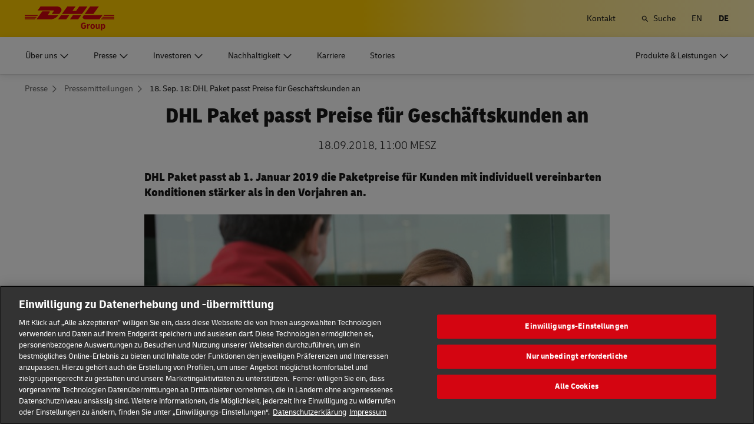

--- FILE ---
content_type: text/html; charset=UTF-8
request_url: https://group.dhl.com/de/presse/pressemitteilungen/2018/dhl-paket-passt-preise-fuer-geschaeftskunden-an.html
body_size: 26481
content:

<!DOCTYPE html>




<html lang="de" dir="ltr" class="full-width-grid viewport-animation ">
	<head>

	<meta charset="utf-8"/>
	<title>18. Sep. 18: DHL Paket passt Preise für Geschäftskunden an  - DHL Group</title>
	
    
    
<link rel="preload" href="/etc/clientlibs/dhl/clientlib-all/css/bundle.38601f90d25907a1dc423fd714e290df.css" as="style" crossorigin/>
    
<link rel="preload" href="/etc/clientlibs/dhl/clientlib-all/assets/fonts/default-15a7ed37f53bdda49a82.woff2" as="font" crossorigin/>
<link rel="preload" href="/etc/clientlibs/dhl/clientlib-all/assets/fonts/default-2d649dcaa71ff88f7b8a.woff2" as="font" crossorigin/>
<link rel="preload" href="/etc/clientlibs/dhl/clientlib-all/assets/fonts/default-4bcce82160b8c6f178f0.woff2" as="font" crossorigin/>
<link rel="preload" href="/etc/clientlibs/dhl/clientlib-all/assets/fonts/default-b8062306a9c370ef50f5.woff2" as="font" crossorigin/>
	<meta http-equiv="X-UA-Compatible" content="IE=edge"/>
    
        <meta name="description" content="DHL Paket passt ab 1. Januar 2019 die Paketpreise für Kunden mit individuell vereinbarten Konditionen stärker als in den Vorjahren an. "/>
        
        <meta name="language" content="de"/>
        
        
        <link rel="canonical" href="https://group.dhl.com/de/presse/pressemitteilungen/2018/dhl-paket-passt-preise-fuer-geschaeftskunden-an.html"/>
        
<meta property="og:title" content="18. Sep. 18: DHL Paket passt Preise für Geschäftskunden an "/>
<meta property="og:site_name" content="DPDHL"/>
<meta property="og:type" content="website"/>


<meta property="og:url" content="https://group.dhl.com/de/presse/pressemitteilungen/2018/dhl-paket-passt-preise-fuer-geschaeftskunden-an.html"/>
<meta property="og:description" content="DHL Paket passt ab 1. Januar 2019 die Paketpreise für Kunden mit individuell vereinbarten Konditionen stärker als in den Vorjahren an. "/>
<meta property="og:locale" content="de"/>
        
            <meta name="pagetype_ns" content="deutschepostdhl:smart-grid/page-type/press-release"/>
            <meta name="pageowner_ns" content="deutschepostdhl:smart-grid/page-owner/media"/>
            <meta/>
            <meta name="sg_topics" content="Post &amp; Paket Deutschland,Alle Pressemitteilungen"/>
<meta name="sg_topics_ns" content="deutschepostdhl:smart-grid/topics/post-ecommerce-parcel,deutschepostdhl:smart-grid/topics/all-press-releases"/>
<meta name="sg_month" content="09 September"/>
<meta name="sg_month_ns" content="deutschepostdhl:smart-grid/month/september"/>
<meta name="sg_year" content="2018"/>
<meta name="sg_year_ns" content="deutschepostdhl:smart-grid/year/2018"/>

            <meta name="sort_date" content="09/18/18"/>
            <meta name="tile_badge" content="POST &amp; PAKET DEUTSCHLAND"/>
            <meta name="tile_badge_url" content="/de/presse/pressemitteilungen/2018/dhl-paket-passt-preise-fuer-geschaeftskunden-an.html#parsysPath_press_release"/>
            
            <meta name="tile_date" content="2018-09-18T11:00:00Z"/>
            
                <meta name="tile_date_time_zone" content="CEST"/>
                <meta name="sg_location_ns" content="deutschepostdhl:smart-grid/location/bonn"/>
            
            <meta name="tile_image" content="{\\&quot;320px\\&quot;:\\&quot;\/content\/dam\/deutschepostdhl\/en\/smart-grid-press-1375x504\/press-releases\/2018\/express06-1375x5041.web.420.238.jpg\\&quot;,\\&quot;666px\\&quot;:\\&quot;\/content\/dam\/deutschepostdhl\/en\/smart-grid-press-1375x504\/press-releases\/2018\/express06-1375x5041.web.687.388.jpg\\&quot;,\\&quot;480px\\&quot;:\\&quot;\/content\/dam\/deutschepostdhl\/en\/smart-grid-press-1375x504\/press-releases\/2018\/express06-1375x5041.web.573.324.jpg\\&quot;,\\&quot;768px\\&quot;:\\&quot;\/content\/dam\/deutschepostdhl\/en\/smart-grid-press-1375x504\/press-releases\/2018\/express06-1375x5041.web.496.280.jpg\\&quot;,\\&quot;default\\&quot;:\\&quot;\/content\/dam\/deutschepostdhl\/en\/smart-grid-press-1375x504\/press-releases\/2018\/express06-1375x5041.web.648.366.jpg\\&quot;,\\&quot;align\\&quot;:\\&quot;\\&quot;}"/>
            <meta name="tile_square_image" content="{}"/>
            <meta name="tile_image_alt_attribute" content="Paketzusteller"/>
            <meta name="tile_header" content="DHL Paket passt Preise für Geschäftskunden an "/>
            <meta name="tile_copy" content="&lt;p>DHL Paket passt ab 1. Januar 2019 die Paketpreise für Kunden mit individuell vereinbarten Konditionen stärker als in den Vorjahren an.  &lt;/p>"/>
            <meta name="tile_url" content="/de/presse/pressemitteilungen/2018/dhl-paket-passt-preise-fuer-geschaeftskunden-an.html"/>
            
            <meta name="redirect_page" content="false"/>
            <meta name="smart_content_type" content="pressRelease"/>
            <meta name="tile_teaser_type" content="teaserLayoutPressRelease"/>
            
            
            
			
        
    
	
	<meta name="section" content="deutschepostdhl:section/media"/>
	<meta name="google-site-verification" content="gxlTKwo8skGHQyR0bXMxsqVv3pmATFjsK-zyJfXidYk"/>
	<meta name="viewport" content="width=device-width, initial-scale=1"/>
	<meta name="apple-mobile-web-app-capable" content="yes"/>
	<meta name="apple-mobile-web-app-status-bar-style" content="default"/>
	<meta name="format-detection" content="telephone=no"/>
	<meta name="analyticsId" content="d061cf9fcfe47f5ea4dc6975e879e7d7"/>
  <meta name="analyticsdata" content="{\\&quot;name\\&quot;:\\&quot;18. Sep. 18: DHL Paket passt Preise für Geschäftskunden an \\&quot;,\\&quot;type\\&quot;:\\&quot;Link\\&quot;,\\&quot;interaction\\&quot;:\\&quot;Click\\&quot;,\\&quot;position\\&quot;:\\&quot; \\&quot;,\\&quot;context\\&quot;:\\&quot;Search Results\\&quot;,\\&quot;attributes\\&quot;:{\\&quot;component\\&quot;:\\&quot;dhl\/components\/general\/search-results\\&quot;}}"/>
  <link rel="icon" href="/etc/clientlibs/dhl/clientlib-all/assets/favicon-dpdhl.ico" type="image/x-icon"/>
	

	
	
	<script>
			dataLayer = {"page":{"pageInfo":{"analyticsId":"d061cf9fcfe47f5ea4dc6975e879e7d7","pageNameLegacy":"18. Sep. 18: DHL Paket passt Preise für Geschäftskunden an  DE","language":"de","publisher":"NA","pageName":"18. Sep. 18: DHL Paket passt Preise für Geschäftskunden an ","businessUnit":"NA","projectName":"NA","pageType":"NA"},"category":{"primaryCategory":"NA","subCategory1":"NA","subCategory2":"NA","contentType":"NA"},"attributes":{"campaign":"NA"}}};
			gnfPageTags = {};
	</script>
	


 



    
<link rel="stylesheet" href="/etc.clientlibs/dhl/clientlibs/clientlib-core.min.css" type="text/css">
<script src="/etc.clientlibs/dhl/clientlibs/clientlib-core.min.js"></script>








    <link rel="stylesheet" href="/etc/clientlibs/dhl/clientlib-all/css/bundle.38601f90d25907a1dc423fd714e290df.css"/>
    
    
    
    
    
<link rel="stylesheet" href="/etc/clientlibs/dhl/clientlib-all/css/bundle-utapi-ui.38601f90d25907a1dc423fd714e290df.css"/>
    

<script src="https://assets.adobedtm.com/cd52279ef3fa/029d8f4ad113/launch-38de2e48fb02.min.js"></script>




</head>
	


<body class="no-js  ">
    <!--googleoff: all-->
    
<div class="c-nav-wcag">
    <span class="sr-only">Navigation und Inhalte</span>
    <ul>
        <li><a href="#wcag-main-content">Zum Hauptinhalt wechseln</a></li>
        <li><a href="#wcag-footer">Zum Haupfooter wechseln</a></li>
    </ul>
</div>

		
    
    
	<div class="section"></div><div class="iparys_inherited"></div>

	
    


	<!--googleon: all-->
    <div class="l-view has-no-stage">
        

<header>
	
		
			

    



<div class="xf-content-height">
    


<div class="aem-Grid aem-Grid--12 aem-Grid--default--12 ">
    
    








	
	
	
	
	
	

	
		<div class="c-navigation js--flyout-keyboardtrap" data-navigation-type="static" data-navigation-show-stick-after="0px">
			
			<nav class="c-navigation--bar c-navigation--bar--main" role="navigation" aria-label="Dienstprogramm">
				<div class="c-navigation--bar--wrapper component-wide l-grid--between-s l-grid--middle-s">
					<div class="c-navigation-logo-wrapper">
						<a href="/de.html" target="_self" title="DHL Group Logo" class="c-navigation-logo">
							<img src="/content/dam/deutschepostdhl/en/logos/DHL_Group_logo_rgb_BG.svg" alt="DHL Group Logo"/>
							
						</a>
					</div>
					<ul class="c-navigation--menu c-navigation-menu--language-list-container">
						
						
						
						
						<li data-on-search-hide="false">
							
							<a class="c-navigation-menu--meta-link link    has-icon" href="/de/kontakt.html">
								<span>Kontakt </span>
								<span class="c-navigation-menu--decorator has-icon sr-hidden" aria-hidden="true" tabindex="-1"></span>
							</a>
						</li>

						
						
						
							<li>
								<form action="/de/suche.html" method="GET" class="c-navigation-search--form js--navigation-search--form" data-open="" data-show-label="" id="nav-search-static_ca3ef6b9-b229-414c-a109-cf075e893bfc" role="search">
									<label for="nav-search-static--input_ca3ef6b9-b229-414c-a109-cf075e893bfc" class="c-navigation-search--input-label has-icon" tabindex="0" role="button">
										<span class="c-navigation-menu--icon has-icon icon-search sr-hidden" aria-hidden="true" tabindex="-1"></span>
										<span class="c-navigation-search--input-label-text">Suche</span>
									</label>
									<div class="c-navigation-search--input-container">
										<em class="c-navigation-search--icon icon-search" aria-hidden="true" tabindex="-1"></em>
										<input class="c-navigation-search--input js--navigation-search--input" id="nav-search-static--input_ca3ef6b9-b229-414c-a109-cf075e893bfc" autocomplete="off" max-num-list="5" type="search" placeholder="Suchbegriff" name="q" data-target="#nav-search-static_ca3ef6b9-b229-414c-a109-cf075e893bfc" tabindex="0" role="combobox" aria-autocomplete="list" aria-controls="search-quick-list_ca3ef6b9-b229-414c-a109-cf075e893bfc" aria-expanded="false"/>
										<span class="c-navigation-search--close icon-cancel js--navigation-search--close" data-target="#nav-search-static_ca3ef6b9-b229-414c-a109-cf075e893bfc" role="button" tabindex="0" aria-label="Suchleiste schließen" aria-expanded="true" aria-controls="search-quick-list_ca3ef6b9-b229-414c-a109-cf075e893bfc"></span>
									</div>
									
									<div class="c-navigation-search--quicklinks js--navigation-search--quicklinks">
										<ul class="shadow-small" id="search-quick-list_ca3ef6b9-b229-414c-a109-cf075e893bfc">
											
											
										</ul>
									</div>
									
								</form>
							</li>
							
							
							
								
								
								
								<li class="c-navigation-menu--language-list">
									
									<a class="c-navigation-menu--meta-link link has-icon js--nav-lang" href="/en/media-relations/press-releases/2018/dhl-parcel-to-adjust-prices-for-business-customers.html" data-selected="false" target="_self" aria-label="Sprache wechseln zu: English" aria-hidden="false" tabindex="0" rel="">
										EN
									</a>
								</li>
<li class="c-navigation-menu--language-list">
									
									<span class="c-navigation-menu--meta-link is-selected sr-hidden" data-selected="true" aria-label="Deutsch" aria-hidden="true" tabindex="-1" rel="">
										DE
									</span>
								</li>

							
							
					</ul>
					<button class="c-navigation-mobile-menu--button js--close-trap-prefer" aria-controls="static_menu_aa25100e-c61a-4f65-a021-f02f9db74d59" aria-label="Hauptmenü" aria-expanded="false">
						<div class="c-navigation-mobile-menu--bar" aria-hidden="true"></div>
						<div class="c-navigation-mobile-menu--bar" aria-hidden="true"></div>
						<div class="c-navigation-mobile-menu--bar" aria-hidden="true"></div>
					</button>
				</div>
				<!--Mobile -  Primary Nav -->
				<div class="c-navigation-mobile-menu" id="static_menu_aa25100e-c61a-4f65-a021-f02f9db74d59">
					<ul class="c-navigation--menu c-navigation-mobile-menu" role="list" data-scrollable="" data-scroll-menu="">
						<li>
							
							
							
	<div id="c-navigation-flyout-id-flyout_1e016bc9-44ab-48cf-9e30-04053830b2eb" class="c-navigation-flyout js--navigation-flyout js--auto-close-on-tab-out js--auto-close-desktop" data-flyout-selected="false" data-flyout-open-by-default="false">
		<button class="c-navigation-menu--button js--close-trap has-icon  " aria-expanded="false" data-flyout-target="#c-navigation-flyout-id-flyout_1e016bc9-44ab-48cf-9e30-04053830b2eb" aria-controls="c-navigation-flyout-id-flyout_1e016bc9-44ab-48cf-9e30-04053830b2eb-aria" aria-label="Über uns">
			<span>Über uns</span>
		</button>
		<div class="c-navigation-flyout-container" tabindex="-1" aria-hidden="true" data-flyout-container="" id="c-navigation-flyout-id-flyout_1e016bc9-44ab-48cf-9e30-04053830b2eb-aria">
			<div class="c-navigation-flyout-content" data-flyout-size="full" data-flyout-content="">
				<div>
					

    



<div class="xf-content-height">
    


<div class="aem-Grid aem-Grid--12 aem-Grid--default--12 ">
    
    <div class="container aem-GridColumn aem-GridColumn--default--12">

    
    
    
    <span class="link-anchor" id="root_container_copy_copy_"></span>
    
    
    
    
        
    
        
    
        
    
        
    
        
    
        
    
        
    
        
    
        
    
        
    
        
    
        
    
        
    
    
    
    <div id="container-953e58ad1a" class="cmp-container cmp-container--white
		 
		     
         
         cmp-container--padding-size-14
         
         
         
         
         cmp-container--left-on-top
		 
         
		 
         
         ">
        


<div class="aem-Grid aem-Grid--12 aem-Grid--default--12 ">
    
    <div class="button button-color-secondary button-margin-top button-size-small aem-GridColumn aem-GridColumn--default--12"><span class="link-anchor" id="root_container_copy_copy__button_copy_copy_cop"></span>


<a class="cmp-button" id="button-191b8f2b6a" href="/de/ueber-uns.html" target="_self" data-cmp-clickable="false">
	
    <span class="cmp-button__text">Übersicht</span>
</a>

    

</div>
<div class="title title-margin-bottom title-margin-top aem-GridColumn--default--none aem-GridColumn aem-GridColumn--default--12 aem-GridColumn--offset--default--0"><span class="link-anchor" id="root_container_copy_copy__title_copy"></span>




<div class="cmp-title" id="title-b815c85462">
     <span class="cmp-title__text cmp-title__text--level5">
		 
			Der Konzern
		
	</span>
</div>

    
</div>
<div class="separator separator-color-gray aem-GridColumn aem-GridColumn--default--12">
<span class="link-anchor" id="root_container_copy_copy__separator"></span>
<div class="cmp-separator" id="separator-c94fbc4d51">
	<hr class="cmp-separator__horizontal-rule" aria-hidden="true" role="none"/>
</div></div>
<div class="list bullet-type-none top-margin separator-lines aem-GridColumn aem-GridColumn--default--12"><span class="link-anchor" id="root_container_copy_copy__list_copy_copy_copy_817246612"></span>
<ul id="list-1ee0b2fb5f" class="cmp-list">
    
    
    <li class="cmp-list__item ">
    

  <a class="cmp-list__item-link cmp-list__item-link--internal" href="/de/ueber-uns/der-konzern/strategie.html">
      <span class="cmp-list__item-title">Strategie</span>
      
      <span class="cmp-list__item-decorator" aria-hidden="true" tabindex="-1"></span>
  </a>
  
</li>

    
    
    <li class="cmp-list__item ">
    

  <a class="cmp-list__item-link cmp-list__item-link--internal" href="/de/ueber-uns/verhaltenskodex-fuer-mitarbeiter.html">
      <span class="cmp-list__item-title">Code of Conduct</span>
      
      <span class="cmp-list__item-decorator" aria-hidden="true" tabindex="-1"></span>
  </a>
  
</li>

    
    
    <li class="cmp-list__item ">
    

  <a class="cmp-list__item-link cmp-list__item-link--internal" href="/de/ueber-uns/verhaltenskodex-fuer-mitarbeiter/compliance-management.html">
      <span class="cmp-list__item-title">Compliancemanagement</span>
      
      <span class="cmp-list__item-decorator" aria-hidden="true" tabindex="-1"></span>
  </a>
  
</li>

    
    
    <li class="cmp-list__item ">
    

  <a class="cmp-list__item-link cmp-list__item-link--internal" href="/de/ueber-uns/der-konzern/marken-partnerschaften.html">
      <span class="cmp-list__item-title">Markenpartnerschaften</span>
      
      <span class="cmp-list__item-decorator" aria-hidden="true" tabindex="-1"></span>
  </a>
  
</li>

    
    
    <li class="cmp-list__item ">
    

  <a class="cmp-list__item-link cmp-list__item-link--internal" href="/de/ueber-uns/der-konzern/geschichte.html">
      <span class="cmp-list__item-title">Geschichte</span>
      
      <span class="cmp-list__item-decorator" aria-hidden="true" tabindex="-1"></span>
  </a>
  
</li>
</ul>

    

</div>
<div class="title title-margin-bottom title-margin-top aem-GridColumn--default--none aem-GridColumn aem-GridColumn--default--12 aem-GridColumn--offset--default--0"><span class="link-anchor" id="root_container_copy_copy__title_copy_797518825"></span>




<div class="cmp-title" id="title-3bd59e1b24">
     <span class="cmp-title__text cmp-title__text--level5">
		 
			Unternehmensbereiche
		
	</span>
</div>

    
</div>
<div class="separator separator-color-gray aem-GridColumn aem-GridColumn--default--12">
<span class="link-anchor" id="root_container_copy_copy__separator_copy_copy_"></span>
<div class="cmp-separator" id="separator-976c4085bd">
	<hr class="cmp-separator__horizontal-rule" aria-hidden="true" role="none"/>
</div></div>
<div class="list bullet-type-none separator-lines aem-GridColumn aem-GridColumn--default--12"><span class="link-anchor" id="root_container_copy_copy__list_copy"></span>
<ul id="list-5e46b3e256" class="cmp-list">
    
    <li class="cmp-list__item">
	
	
    
	
	
    

     <a class="cmp-list__item-link cmp-list__item-link--internal" href="/de/ueber-uns/unternehmensbereiche/express.html" data-cmp-clickable="false">
		 <span class="cmp-list__item-title">Express</span>
		 
		 <span class="cmp-list__item-decorator" aria-hidden="true" tabindex="-1"></span>
	 </a>
	
</li>
    

    
    <li class="cmp-list__item">
	
	
    
	
	
    

     <a class="cmp-list__item-link cmp-list__item-link--internal" href="/de/ueber-uns/unternehmensbereiche/global-forwarding-freight.html" data-cmp-clickable="false">
		 <span class="cmp-list__item-title">Global Forwarding, Freight</span>
		 
		 <span class="cmp-list__item-decorator" aria-hidden="true" tabindex="-1"></span>
	 </a>
	
</li>
    

    
    <li class="cmp-list__item">
	
	
    
	
	
    

     <a class="cmp-list__item-link cmp-list__item-link--internal" href="/de/ueber-uns/unternehmensbereiche/supply-chain.html" data-cmp-clickable="false">
		 <span class="cmp-list__item-title">Supply Chain</span>
		 
		 <span class="cmp-list__item-decorator" aria-hidden="true" tabindex="-1"></span>
	 </a>
	
</li>
    

    
    <li class="cmp-list__item">
	
	
    
	
	
    

     <a class="cmp-list__item-link cmp-list__item-link--internal" href="/de/ueber-uns/unternehmensbereiche/ecommerce.html" data-cmp-clickable="false">
		 <span class="cmp-list__item-title">eCommerce</span>
		 
		 <span class="cmp-list__item-decorator" aria-hidden="true" tabindex="-1"></span>
	 </a>
	
</li>
    

    
    <li class="cmp-list__item">
	
	
    
	
	
    

     <a class="cmp-list__item-link cmp-list__item-link--internal" href="/de/ueber-uns/unternehmensbereiche/post-paket-deutschland.html" data-cmp-clickable="false">
		 <span class="cmp-list__item-title">Post &amp; Paket Deutschland</span>
		 
		 <span class="cmp-list__item-decorator" aria-hidden="true" tabindex="-1"></span>
	 </a>
	
</li>
    
</ul>

    

</div>
<div class="title title-margin-bottom title-margin-top aem-GridColumn--default--none aem-GridColumn aem-GridColumn--default--12 aem-GridColumn--offset--default--0"><span class="link-anchor" id="root_container_copy_copy__title"></span>




<div class="cmp-title" id="title-651fcfb578">
     <span class="cmp-title__text cmp-title__text--level5">
		 
			Unternehmensführung
		
	</span>
</div>

    
</div>
<div class="separator separator-color-gray aem-GridColumn aem-GridColumn--default--12">
<span class="link-anchor" id="root_container_copy_copy__separator_copy_copy__1816810871"></span>
<div class="cmp-separator" id="separator-0d1059f5da">
	<hr class="cmp-separator__horizontal-rule" aria-hidden="true" role="none"/>
</div></div>
<div class="list bullet-type-none top-margin separator-lines aem-GridColumn aem-GridColumn--default--12"><span class="link-anchor" id="root_container_copy_copy__list_copy_copy_67881"></span>
<ul id="list-000d91d10b" class="cmp-list">
    
    <li class="cmp-list__item">
	
	
    
	
	
    

     <a class="cmp-list__item-link cmp-list__item-link--internal" href="/de/ueber-uns/unternehmensfuehrung/vorstand.html" data-cmp-clickable="false">
		 <span class="cmp-list__item-title">Vorstand</span>
		 
		 <span class="cmp-list__item-decorator" aria-hidden="true" tabindex="-1"></span>
	 </a>
	
</li>
    

    
    <li class="cmp-list__item">
	
	
    
	
	
    

     <a class="cmp-list__item-link cmp-list__item-link--internal" href="/de/ueber-uns/unternehmensfuehrung/aufsichtsrat.html" data-cmp-clickable="false">
		 <span class="cmp-list__item-title">Aufsichtsrat</span>
		 
		 <span class="cmp-list__item-decorator" aria-hidden="true" tabindex="-1"></span>
	 </a>
	
</li>
    

    
    <li class="cmp-list__item">
	
	
    
	
	
    

     <a class="cmp-list__item-link cmp-list__item-link--internal" href="/de/ueber-uns/unternehmensfuehrung/verguetung.html" data-cmp-clickable="false">
		 <span class="cmp-list__item-title">Vergütung</span>
		 
		 <span class="cmp-list__item-decorator" aria-hidden="true" tabindex="-1"></span>
	 </a>
	
</li>
    

    
    <li class="cmp-list__item">
	
	
    
	
	
    

     <a class="cmp-list__item-link cmp-list__item-link--internal" href="/de/ueber-uns/unternehmensfuehrung/erklaerungen-berichte.html" data-cmp-clickable="false">
		 <span class="cmp-list__item-title">Erklärungen und Berichte</span>
		 
		 <span class="cmp-list__item-decorator" aria-hidden="true" tabindex="-1"></span>
	 </a>
	
</li>
    
</ul>

    

</div>
<div class="title title-margin-bottom title-margin-top aem-GridColumn--default--none aem-GridColumn aem-GridColumn--default--12 aem-GridColumn--offset--default--0"><span class="link-anchor" id="root_container_copy_copy__title_462153578"></span>




<div class="cmp-title" id="title-668ad1cb82">
     <h5 class="cmp-title__text cmp-title__text--level5">
		 
			Lieferantenportal
		
	</h5>
</div>

    
</div>
<div class="separator separator-color-gray aem-GridColumn aem-GridColumn--default--12">
<span class="link-anchor" id="root_container_copy_copy__separator_copy_23071"></span>
<div class="cmp-separator" id="separator-d120701ff0">
	<hr class="cmp-separator__horizontal-rule" aria-hidden="true" role="none"/>
</div></div>
<div class="list bullet-type-none top-margin separator-lines aem-GridColumn aem-GridColumn--default--12"><span class="link-anchor" id="root_container_copy_copy__list_copy_copy_1612495147"></span>
<ul id="list-1758bebc13" class="cmp-list">
    
    
    <li class="cmp-list__item ">
    

  <a class="cmp-list__item-link cmp-list__item-link--internal" href="/de/ueber-uns/lieferantenportal.html">
      <span class="cmp-list__item-title">Übersicht</span>
      
      <span class="cmp-list__item-decorator" aria-hidden="true" tabindex="-1"></span>
  </a>
  
</li>

    
    
    <li class="cmp-list__item ">
    

  <a class="cmp-list__item-link cmp-list__item-link--internal" href="/de/ueber-uns/verhaltenskodex-fuer-mitarbeiter/verhaltenskodex-fuer-lieferanten.html">
      <span class="cmp-list__item-title">Verhaltenskodex für Lieferanten</span>
      
      <span class="cmp-list__item-decorator" aria-hidden="true" tabindex="-1"></span>
  </a>
  
</li>
</ul>

    

</div>

    
</div>

    </div>

    
</div>

    
</div>

</div>
				</div>
			</div>
		</div>
	</div>
	

						</li>
<li>
							
							
							
	<div id="c-navigation-flyout-id-flyout_3277246c-89b5-49fd-9e1d-3eaeb33fc05e" class="c-navigation-flyout js--navigation-flyout js--auto-close-on-tab-out js--auto-close-desktop" data-flyout-selected="false" data-flyout-open-by-default="false">
		<button class="c-navigation-menu--button js--close-trap has-icon  " aria-expanded="false" data-flyout-target="#c-navigation-flyout-id-flyout_3277246c-89b5-49fd-9e1d-3eaeb33fc05e" aria-controls="c-navigation-flyout-id-flyout_3277246c-89b5-49fd-9e1d-3eaeb33fc05e-aria" aria-label="Presse">
			<span>Presse</span>
		</button>
		<div class="c-navigation-flyout-container" tabindex="-1" aria-hidden="true" data-flyout-container="" id="c-navigation-flyout-id-flyout_3277246c-89b5-49fd-9e1d-3eaeb33fc05e-aria">
			<div class="c-navigation-flyout-content" data-flyout-size="full" data-flyout-content="">
				<div>
					

    



<div class="xf-content-height">
    


<div class="aem-Grid aem-Grid--12 aem-Grid--default--12 ">
    
    <div class="container aem-GridColumn aem-GridColumn--default--12">

    
    
    
    <span class="link-anchor" id="root_container_copy_copy_"></span>
    
    
    
    
        
    
        
    
        
    
        
    
        
    
        
    
        
    
        
    
        
    
        
    
        
    
        
    
        
    
    
    
    <div id="container-c5a7630592" class="cmp-container cmp-container--white
		 
		     
         
         cmp-container--padding-size-14
         
         
         
         
         cmp-container--left-on-top
		 
         
		 
         
         ">
        


<div class="aem-Grid aem-Grid--12 aem-Grid--default--12 ">
    
    <div class="button button-color-secondary button-margin-top button-size-small aem-GridColumn aem-GridColumn--default--12"><span class="link-anchor" id="root_container_copy_copy__button_copy_copy"></span>


<a class="cmp-button" id="button-8d550cc292" href="/de/presse.html" target="_self" data-cmp-clickable="false">
	
    <span class="cmp-button__text">Übersicht</span>
</a>

    

</div>
<div class="title title-margin-bottom title-margin-top aem-GridColumn--default--none aem-GridColumn aem-GridColumn--default--12 aem-GridColumn--offset--default--0"><span class="link-anchor" id="root_container_copy_copy__title_copy"></span>




<div class="cmp-title" id="title-640288f498">
     <span class="cmp-title__text cmp-title__text--level5">
		 
			News
		
	</span>
</div>

    
</div>
<div class="separator separator-color-gray aem-GridColumn aem-GridColumn--default--12">
<span class="link-anchor" id="root_container_copy_copy__separator"></span>
<div class="cmp-separator" id="separator-09de710b19">
	<hr class="cmp-separator__horizontal-rule" aria-hidden="true" role="none"/>
</div></div>
<div class="list bullet-type-none top-margin separator-lines aem-GridColumn aem-GridColumn--default--12"><span class="link-anchor" id="root_container_copy_copy__list_copy_copy_copy_1519940719"></span>
<ul id="list-86c9cbcf57" class="cmp-list">
    
    
    <li class="cmp-list__item ">
    

  <a class="cmp-list__item-link cmp-list__item-link--internal" href="/de/presse/pressemitteilungen.html">
      <span class="cmp-list__item-title">Pressemitteilungen</span>
      
      <span class="cmp-list__item-decorator" aria-hidden="true" tabindex="-1"></span>
  </a>
  
</li>

    
    
    <li class="cmp-list__item ">
    

  <a class="cmp-list__item-link cmp-list__item-link--internal" href="/de/stories.html" target="_blank" aria-describedby="a11y-message--new-window" rel="noopener noreferrer">
      <span class="cmp-list__item-title">Regionale Stories</span>
      
      <span class="cmp-list__item-decorator" aria-hidden="true" tabindex="-1"></span>
  </a>
  
</li>

    
    
    <li class="cmp-list__item ">
    

  <a class="cmp-list__item-link cmp-list__item-link--internal" href="/de/presse/postcast.html" target="_blank" aria-describedby="a11y-message--new-window" rel="noopener noreferrer">
      <span class="cmp-list__item-title">Podcast</span>
      
      <span class="cmp-list__item-decorator" aria-hidden="true" tabindex="-1"></span>
  </a>
  
</li>
</ul>

    

</div>
<div class="title title-margin-bottom title-margin-top aem-GridColumn--default--none aem-GridColumn aem-GridColumn--default--12 aem-GridColumn--offset--default--0"><span class="link-anchor" id="root_container_copy_copy__title_copy_797518825"></span>




<div class="cmp-title" id="title-3eb4851454">
     <span class="cmp-title__text cmp-title__text--level5">
		 
			Mediathek
		
	</span>
</div>

    
</div>
<div class="separator separator-color-gray aem-GridColumn aem-GridColumn--default--12">
<span class="link-anchor" id="root_container_copy_copy__separator_copy_copy_"></span>
<div class="cmp-separator" id="separator-1f1c72f192">
	<hr class="cmp-separator__horizontal-rule" aria-hidden="true" role="none"/>
</div></div>
<div class="list bullet-type-none separator-lines aem-GridColumn aem-GridColumn--default--12"><span class="link-anchor" id="root_container_copy_copy__list_copy_385913972"></span>
<ul id="list-cd40489681" class="cmp-list">
    
    
    <li class="cmp-list__item ">
    

  <a class="cmp-list__item-link cmp-list__item-link--internal" href="/de/presse/mediathek.html">
      <span class="cmp-list__item-title">Fotos &amp; TV-Footage</span>
      
      <span class="cmp-list__item-decorator" aria-hidden="true" tabindex="-1"></span>
  </a>
  
</li>
</ul>

    

</div>
<div class="title title-margin-bottom title-margin-top aem-GridColumn--default--none aem-GridColumn aem-GridColumn--default--12 aem-GridColumn--offset--default--0"><span class="link-anchor" id="root_container_copy_copy__title"></span>




<div class="cmp-title" id="title-99a778acd7">
     <span class="cmp-title__text cmp-title__text--level5">
		 
			Service
		
	</span>
</div>

    
</div>
<div class="separator separator-color-gray aem-GridColumn aem-GridColumn--default--12">
<span class="link-anchor" id="root_container_copy_copy__separator_copy_copy__1816810871"></span>
<div class="cmp-separator" id="separator-75b90f9bb1">
	<hr class="cmp-separator__horizontal-rule" aria-hidden="true" role="none"/>
</div></div>
<div class="list bullet-type-none top-margin separator-lines aem-GridColumn aem-GridColumn--default--12"><span class="link-anchor" id="root_container_copy_copy__list_copy_copy_67881_339951504"></span>
<ul id="list-c19a73fabe" class="cmp-list">
    
    
    <li class="cmp-list__item ">
    

  <a class="cmp-list__item-link cmp-list__item-link--internal" href="/de/presse/veranstaltungen.html">
      <span class="cmp-list__item-title">Events &amp; Termine</span>
      
      <span class="cmp-list__item-decorator" aria-hidden="true" tabindex="-1"></span>
  </a>
  
</li>

    
    
    <li class="cmp-list__item ">
    

  <a class="cmp-list__item-link cmp-list__item-link--internal" href="/de/presse/pressekontakt.html">
      <span class="cmp-list__item-title">Pressekontakte</span>
      
      <span class="cmp-list__item-decorator" aria-hidden="true" tabindex="-1"></span>
  </a>
  
</li>
</ul>

    

</div>
<div class="title title-margin-bottom title-margin-top aem-GridColumn--default--none aem-GridColumn aem-GridColumn--default--12 aem-GridColumn--offset--default--0"><span class="link-anchor" id="root_container_copy_copy__title_462153578"></span>




<div class="cmp-title" id="title-e37631e955">
     <h5 class="cmp-title__text cmp-title__text--level5">
		 
			Abonnements
		
	</h5>
</div>

    
</div>
<div class="separator separator-color-gray aem-GridColumn aem-GridColumn--default--12">
<span class="link-anchor" id="root_container_copy_copy__separator_copy_23071"></span>
<div class="cmp-separator" id="separator-8dbca230f9">
	<hr class="cmp-separator__horizontal-rule" aria-hidden="true" role="none"/>
</div></div>
<div class="list bullet-type-none top-margin separator-lines aem-GridColumn aem-GridColumn--default--12"><span class="link-anchor" id="root_container_copy_copy__list_copy_copy"></span>
<ul id="list-a9604999d2" class="cmp-list">
    
    
    <li class="cmp-list__item ">
    

  <a class="cmp-list__item-link cmp-list__item-link--internal" href="/de/presse/abonnements/benachrichtigungsservice.html">
      <span class="cmp-list__item-title">Benachrichtigungs­service</span>
      
      <span class="cmp-list__item-decorator" aria-hidden="true" tabindex="-1"></span>
  </a>
  
</li>

    
    
    <li class="cmp-list__item ">
    

  <a class="cmp-list__item-link cmp-list__item-link--internal" href="/de/presse/abonnements/corporate-newsletter.html">
      <span class="cmp-list__item-title">Corporate Newsletter</span>
      
      <span class="cmp-list__item-decorator" aria-hidden="true" tabindex="-1"></span>
  </a>
  
</li>
</ul>

    

</div>

    
</div>

    </div>

    
</div>

    
</div>

</div>
				</div>
			</div>
		</div>
	</div>
	

						</li>
<li>
							
							
							
	<div id="c-navigation-flyout-id-flyout_6b3a9988-e5cf-48f5-be5f-1d6ac6494206" class="c-navigation-flyout js--navigation-flyout js--auto-close-on-tab-out js--auto-close-desktop" data-flyout-selected="false" data-flyout-open-by-default="false">
		<button class="c-navigation-menu--button js--close-trap has-icon  " aria-expanded="false" data-flyout-target="#c-navigation-flyout-id-flyout_6b3a9988-e5cf-48f5-be5f-1d6ac6494206" aria-controls="c-navigation-flyout-id-flyout_6b3a9988-e5cf-48f5-be5f-1d6ac6494206-aria" aria-label="Investoren">
			<span>Investoren</span>
		</button>
		<div class="c-navigation-flyout-container" tabindex="-1" aria-hidden="true" data-flyout-container="" id="c-navigation-flyout-id-flyout_6b3a9988-e5cf-48f5-be5f-1d6ac6494206-aria">
			<div class="c-navigation-flyout-content" data-flyout-size="full" data-flyout-content="">
				<div>
					

    



<div class="xf-content-height">
    


<div class="aem-Grid aem-Grid--12 aem-Grid--default--12 ">
    
    <div class="container aem-GridColumn aem-GridColumn--default--12">

    
    
    
    <span class="link-anchor" id="root_container_copy_copy_"></span>
    
    
    
    
        
    
        
    
        
    
        
    
        
    
        
    
        
    
        
    
        
    
        
    
        
    
        
    
        
    
        
    
        
    
        
    
    
    
    <div id="container-63c2e2c4f9" class="cmp-container cmp-container--white
		 
		     
         
         cmp-container--padding-size-14
         
         
         
         
         cmp-container--left-on-top
		 
         
		 
         
         ">
        


<div class="aem-Grid aem-Grid--12 aem-Grid--default--12 ">
    
    <div class="button button-color-secondary button-margin-top button-size-small aem-GridColumn aem-GridColumn--default--12"><span class="link-anchor" id="root_container_copy_copy__button_copy_copy_cop"></span>


<a class="cmp-button" id="button-d10bcb8830" href="/de/investoren.html" target="_self" data-cmp-clickable="false">
	
    <span class="cmp-button__text">Übersicht</span>
</a>

    

</div>
<div class="title title-margin-bottom title-margin-top aem-GridColumn--default--none aem-GridColumn aem-GridColumn--default--12 aem-GridColumn--offset--default--0"><span class="link-anchor" id="root_container_copy_copy__title_copy_797518825"></span>




<div class="cmp-title" id="title-594e3f000d">
     <span class="cmp-title__text cmp-title__text--level5">
		 
			Aktie
		
	</span>
</div>

    
</div>
<div class="separator separator-color-gray aem-GridColumn aem-GridColumn--default--12">
<span class="link-anchor" id="root_container_copy_copy__separator_copy_copy_"></span>
<div class="cmp-separator" id="separator-3d35121602">
	<hr class="cmp-separator__horizontal-rule" aria-hidden="true" role="none"/>
</div></div>
<div class="list bullet-type-none list-link-icon-right aem-GridColumn aem-GridColumn--default--12"><span class="link-anchor" id="root_container_copy_copy__list_copy_copy_copy"></span>
<ul id="list-e9d32644a3" class="cmp-list">
    
    
    <li class="cmp-list__item ">
    

  <a class="cmp-list__item-link cmp-list__item-link--internal" href="/de/investoren/aktie/aktienperformance.html">
      <span class="cmp-list__item-title">Aktienperformance</span>
      
      <span class="cmp-list__item-decorator" aria-hidden="true" tabindex="-1"></span>
  </a>
  
</li>

    
    
    <li class="cmp-list__item ">
    

  <a class="cmp-list__item-link cmp-list__item-link--internal" href="/de/investoren/aktie/dividende.html">
      <span class="cmp-list__item-title">Dividende</span>
      
      <span class="cmp-list__item-decorator" aria-hidden="true" tabindex="-1"></span>
  </a>
  
</li>

    
    
    <li class="cmp-list__item ">
    

  <a class="cmp-list__item-link cmp-list__item-link--internal" href="/de/investoren/aktie/aktienrueckkauf.html">
      <span class="cmp-list__item-title">Aktienrückkauf</span>
      
      <span class="cmp-list__item-decorator" aria-hidden="true" tabindex="-1"></span>
  </a>
  
</li>

    
    
    <li class="cmp-list__item ">
    

  <a class="cmp-list__item-link cmp-list__item-link--internal" href="/de/investoren/aktie/aktionaersstruktur.html">
      <span class="cmp-list__item-title">Aktionärsstruktur</span>
      
      <span class="cmp-list__item-decorator" aria-hidden="true" tabindex="-1"></span>
  </a>
  
</li>

    
    
    <li class="cmp-list__item ">
    

  <a class="cmp-list__item-link cmp-list__item-link--internal" href="/de/investoren/aktie/konsensus.html">
      <span class="cmp-list__item-title">Konsensus</span>
      
      <span class="cmp-list__item-decorator" aria-hidden="true" tabindex="-1"></span>
  </a>
  
</li>
</ul>

    

</div>
<div class="title title-margin-bottom title-margin-top aem-GridColumn--default--none aem-GridColumn aem-GridColumn--default--12 aem-GridColumn--offset--default--0"><span class="link-anchor" id="root_container_copy_copy__title_462153578_copy_622976214"></span>




<div class="cmp-title" id="title-821513f125">
     <h5 class="cmp-title__text cmp-title__text--level5">
		 
			Investment Highlights
		
	</h5>
</div>

    
</div>
<div class="separator separator-color-gray aem-GridColumn aem-GridColumn--default--12">
<span class="link-anchor" id="root_container_copy_copy__separator_copy_23071_340175863"></span>
<div class="cmp-separator" id="separator-7fb461e065">
	<hr class="cmp-separator__horizontal-rule" aria-hidden="true" role="none"/>
</div></div>
<div class="list bullet-type-none list-link-icon-right aem-GridColumn aem-GridColumn--default--12"><span class="link-anchor" id="root_container_copy_copy__list_copy_copy_copy__1959437267"></span>
<ul id="list-5c2b41b8b4" class="cmp-list">
    
    
    <li class="cmp-list__item ">
    

  <a class="cmp-list__item-link cmp-list__item-link--internal" href="/de/investoren/investment-highlights/equity-story.html">
      <span class="cmp-list__item-title">Equity Story</span>
      
      <span class="cmp-list__item-decorator" aria-hidden="true" tabindex="-1"></span>
  </a>
  
</li>

    
    
    <li class="cmp-list__item ">
    

  <a class="cmp-list__item-link cmp-list__item-link--internal" href="/de/investoren/investment-highlights/outlook.html">
      <span class="cmp-list__item-title">Ausblick</span>
      
      <span class="cmp-list__item-decorator" aria-hidden="true" tabindex="-1"></span>
  </a>
  
</li>

    
    
    <li class="cmp-list__item ">
    

  <a class="cmp-list__item-link cmp-list__item-link--internal" href="/de/investoren/investment-highlights/finance-strategy.html">
      <span class="cmp-list__item-title">Finanzstrategie</span>
      
      <span class="cmp-list__item-decorator" aria-hidden="true" tabindex="-1"></span>
  </a>
  
</li>

    
    
    <li class="cmp-list__item ">
    

  <a class="cmp-list__item-link cmp-list__item-link--internal" href="/de/investoren/investment-highlights/creditor-information.html">
      <span class="cmp-list__item-title">Creditor Information</span>
      
      <span class="cmp-list__item-decorator" aria-hidden="true" tabindex="-1"></span>
  </a>
  
</li>

    
    
    <li class="cmp-list__item ">
    

  <a class="cmp-list__item-link cmp-list__item-link--internal" href="/de/investoren/investment-highlights/nachhaltiges-investment.html">
      <span class="cmp-list__item-title">Nachhaltiges Investment</span>
      
      <span class="cmp-list__item-decorator" aria-hidden="true" tabindex="-1"></span>
  </a>
  
</li>
</ul>

    

</div>
<div class="title title-margin-bottom title-margin-top aem-GridColumn--default--none aem-GridColumn aem-GridColumn--default--12 aem-GridColumn--offset--default--0"><span class="link-anchor" id="root_container_copy_copy__title"></span>




<div class="cmp-title" id="title-aa07f7eefa">
     <h5 class="cmp-title__text cmp-title__text--level5">
		 
			Veröffentlichungen
		
	</h5>
</div>

    
</div>
<div class="separator separator-color-gray aem-GridColumn aem-GridColumn--default--12">
<span class="link-anchor" id="root_container_copy_copy__separator_copy_copy__1816810871"></span>
<div class="cmp-separator" id="separator-4e82461cb2">
	<hr class="cmp-separator__horizontal-rule" aria-hidden="true" role="none"/>
</div></div>
<div class="list bullet-type-none list-link-icon-right aem-GridColumn aem-GridColumn--default--12"><span class="link-anchor" id="root_container_copy_copy__list_copy_copy_copy_83895926"></span>
<ul id="list-a3ad4bf4b3" class="cmp-list">
    
    
    <li class="cmp-list__item ">
    

  <a class="cmp-list__item-link cmp-list__item-link--internal" href="/de/investoren/kennzahlen/reporting-hub.html" target="_blank" aria-describedby="a11y-message--new-window" rel="noopener noreferrer">
      <span class="cmp-list__item-title">Reporting Hub</span>
      
      <span class="cmp-list__item-decorator" aria-hidden="true" tabindex="-1"></span>
  </a>
  
</li>

    
    
    <li class="cmp-list__item ">
    

  <a class="cmp-list__item-link cmp-list__item-link--internal" href="/de/investoren/gb-2024-fj.html" target="_blank" aria-describedby="a11y-message--new-window" rel="noopener noreferrer">
      <span class="cmp-list__item-title">Geschäftsbericht 2024 </span>
      
      <span class="cmp-list__item-decorator" aria-hidden="true" tabindex="-1"></span>
  </a>
  
</li>

    
    
    <li class="cmp-list__item ">
    

  <a class="cmp-list__item-link cmp-list__item-link--internal" href="/de/investoren/ir-download-center.html">
      <span class="cmp-list__item-title">IR Download Center</span>
      
      <span class="cmp-list__item-decorator" aria-hidden="true" tabindex="-1"></span>
  </a>
  
</li>

    
    
    <li class="cmp-list__item ">
    

  <a class="cmp-list__item-link cmp-list__item-link--internal" href="/de/investoren/kennzahlen.html">
      <span class="cmp-list__item-title">Kennzahlen</span>
      
      <span class="cmp-list__item-decorator" aria-hidden="true" tabindex="-1"></span>
  </a>
  
</li>

    
    
    <li class="cmp-list__item ">
    

  <a class="cmp-list__item-link cmp-list__item-link--internal" href="/de/investoren/mitteilungen.html">
      <span class="cmp-list__item-title">Pflichtmitteilungen</span>
      
      <span class="cmp-list__item-decorator" aria-hidden="true" tabindex="-1"></span>
  </a>
  
</li>
</ul>

    

</div>
<div class="title title-margin-bottom title-margin-top aem-GridColumn--default--none aem-GridColumn aem-GridColumn--default--12 aem-GridColumn--offset--default--0"><span class="link-anchor" id="root_container_copy_copy__title_462153578"></span>




<div class="cmp-title" id="title-992894c6c7">
     <h5 class="cmp-title__text cmp-title__text--level5">
		 
			Veranstaltungen
		
	</h5>
</div>

    
</div>
<div class="separator separator-color-gray aem-GridColumn aem-GridColumn--default--12">
<span class="link-anchor" id="root_container_copy_copy__separator_copy_23071"></span>
<div class="cmp-separator" id="separator-69b7ae2e69">
	<hr class="cmp-separator__horizontal-rule" aria-hidden="true" role="none"/>
</div></div>
<div class="list bullet-type-none list-link-icon-right aem-GridColumn aem-GridColumn--default--12"><span class="link-anchor" id="root_container_copy_copy__list_copy_copy_copy_2023152595"></span>
<ul id="list-29d4ba05e0" class="cmp-list">
    
    
    <li class="cmp-list__item ">
    

  <a class="cmp-list__item-link cmp-list__item-link--internal" href="/de/investoren/veranstaltungen/kalender.html">
      <span class="cmp-list__item-title">Kalender</span>
      
      <span class="cmp-list__item-decorator" aria-hidden="true" tabindex="-1"></span>
  </a>
  
</li>

    
    
    <li class="cmp-list__item ">
    

  <a class="cmp-list__item-link cmp-list__item-link--internal" href="/de/investoren/hauptversammlung.html">
      <span class="cmp-list__item-title">Hauptversammlung</span>
      
      <span class="cmp-list__item-decorator" aria-hidden="true" tabindex="-1"></span>
  </a>
  
</li>

    
    
    <li class="cmp-list__item ">
    

  <a class="cmp-list__item-link cmp-list__item-link--internal" href="/de/investoren/veranstaltungen/capital-markets-event.html">
      <span class="cmp-list__item-title">Capital Markets Events</span>
      
      <span class="cmp-list__item-decorator" aria-hidden="true" tabindex="-1"></span>
  </a>
  
</li>
</ul>

    

</div>
<div class="title title-margin-bottom title-margin-top aem-GridColumn--default--none aem-GridColumn aem-GridColumn--default--12 aem-GridColumn--offset--default--0"><span class="link-anchor" id="root_container_copy_copy__title_462153578_copy_658883311"></span>




<div class="cmp-title" id="title-d324420837">
     <h5 class="cmp-title__text cmp-title__text--level5">
		 
			Kontakt
		
	</h5>
</div>

    
</div>
<div class="separator separator-color-gray aem-GridColumn aem-GridColumn--default--12">
<span class="link-anchor" id="root_container_copy_copy__separator_copy_23071_661502675"></span>
<div class="cmp-separator" id="separator-8fcbdc677e">
	<hr class="cmp-separator__horizontal-rule" aria-hidden="true" role="none"/>
</div></div>
<div class="list bullet-type-none list-link-icon-right aem-GridColumn aem-GridColumn--default--12"><span class="link-anchor" id="root_container_copy_copy__list_copy_copy_copy__1080436717"></span>
<ul id="list-1819dfef2e" class="cmp-list">
    
    
    <li class="cmp-list__item ">
    

  <a class="cmp-list__item-link cmp-list__item-link--internal" href="/de/investoren/ir-team.html">
      <span class="cmp-list__item-title">IR Team</span>
      
      <span class="cmp-list__item-decorator" aria-hidden="true" tabindex="-1"></span>
  </a>
  
</li>
</ul>

    

</div>

    
</div>

    </div>

    
</div>

    
</div>

</div>
				</div>
			</div>
		</div>
	</div>
	

						</li>
<li>
							
							
							
	<div id="c-navigation-flyout-id-flyout_b9c9d0ee-c9de-490f-aa19-4253c694435f" class="c-navigation-flyout js--navigation-flyout js--auto-close-on-tab-out js--auto-close-desktop" data-flyout-selected="false" data-flyout-open-by-default="false">
		<button class="c-navigation-menu--button js--close-trap has-icon  " aria-expanded="false" data-flyout-target="#c-navigation-flyout-id-flyout_b9c9d0ee-c9de-490f-aa19-4253c694435f" aria-controls="c-navigation-flyout-id-flyout_b9c9d0ee-c9de-490f-aa19-4253c694435f-aria" aria-label="Nachhaltigkeit">
			<span>Nachhaltigkeit</span>
		</button>
		<div class="c-navigation-flyout-container" tabindex="-1" aria-hidden="true" data-flyout-container="" id="c-navigation-flyout-id-flyout_b9c9d0ee-c9de-490f-aa19-4253c694435f-aria">
			<div class="c-navigation-flyout-content" data-flyout-size="full" data-flyout-content="">
				<div>
					

    



<div class="xf-content-height">
    


<div class="aem-Grid aem-Grid--12 aem-Grid--default--12 ">
    
    <div class="container aem-GridColumn aem-GridColumn--default--12">

    
    
    
    <span class="link-anchor" id="root_container_copy_copy_"></span>
    
    
    
    
        
    
        
    
        
    
        
    
        
    
        
    
        
    
        
    
        
    
        
    
        
    
        
    
        
    
        
    
        
    
        
    
        
    
        
    
        
    
    
    
    <div id="container-a6362822c3" class="cmp-container cmp-container--white
		 
		     
         
         cmp-container--padding-size-14
         
         
         
         
         cmp-container--left-on-top
		 
         
		 
         
         ">
        


<div class="aem-Grid aem-Grid--12 aem-Grid--default--12 ">
    
    <div class="button button-color-secondary button-margin-top button-size-small aem-GridColumn aem-GridColumn--default--12"><span class="link-anchor" id="root_container_copy_copy__button_copy_copy_cop"></span>


<a class="cmp-button" id="button-69bb93eef5" href="/de/nachhaltigkeit.html" target="_self" data-cmp-clickable="false">
	
    <span class="cmp-button__text">Übersicht</span>
</a>

    

</div>
<div class="title title-margin-bottom title-margin-top aem-GridColumn--default--none aem-GridColumn aem-GridColumn--default--12 aem-GridColumn--offset--default--0"><span class="link-anchor" id="root_container_copy_copy__title_copy"></span>




<div class="cmp-title" id="title-ea57e59c6e">
     <span class="cmp-title__text cmp-title__text--level5">
		 
			Auf einen Blick
		
	</span>
</div>

    
</div>
<div class="separator separator-color-gray aem-GridColumn aem-GridColumn--default--12">
<span class="link-anchor" id="root_container_copy_copy__separator"></span>
<div class="cmp-separator" id="separator-5c2e15af1a">
	<hr class="cmp-separator__horizontal-rule" aria-hidden="true" role="none"/>
</div></div>
<div class="list bullet-type-none top-margin separator-lines aem-GridColumn aem-GridColumn--default--12"><span class="link-anchor" id="root_container_copy_copy__list_copy_copy_copy_"></span>
<ul id="list-83ae251e46" class="cmp-list">
    
    
    <li class="cmp-list__item ">
    

  <a class="cmp-list__item-link cmp-list__item-link--internal" href="/de/nachhaltigkeit/nachhaltigkeitsfahrplan.html">
      <span class="cmp-list__item-title">Nachhaltigkeitsansatz</span>
      
      <span class="cmp-list__item-decorator" aria-hidden="true" tabindex="-1"></span>
  </a>
  
</li>

    
    
    <li class="cmp-list__item ">
    

  <a class="cmp-list__item-link cmp-list__item-link--internal" href="/de/nachhaltigkeit/nachhaltigkeitsfahrplan/nachhaltige-entwicklungsziele.html">
      <span class="cmp-list__item-title">UN-Ziele für nachhaltige Entwicklung</span>
      
      <span class="cmp-list__item-decorator" aria-hidden="true" tabindex="-1"></span>
  </a>
  
</li>

    
    
    <li class="cmp-list__item ">
    

  <a class="cmp-list__item-link cmp-list__item-link--internal" href="/de/nachhaltigkeit/nachhaltigkeitsfahrplan/nachhaltigkeitsbeirat.html">
      <span class="cmp-list__item-title">Nachhaltigkeitsbeirat</span>
      
      <span class="cmp-list__item-decorator" aria-hidden="true" tabindex="-1"></span>
  </a>
  
</li>

    
    
    <li class="cmp-list__item ">
    

  <a class="cmp-list__item-link cmp-list__item-link--internal" href="/de/nachhaltigkeit/nachhaltigkeitsfahrplan/zahlen-und-fakten.html">
      <span class="cmp-list__item-title">Zahlen und Fakten</span>
      
      <span class="cmp-list__item-decorator" aria-hidden="true" tabindex="-1"></span>
  </a>
  
</li>

    
    
    <li class="cmp-list__item ">
    

  <a class="cmp-list__item-link cmp-list__item-link--internal" href="/de/nachhaltigkeit/nachhaltigkeitsfahrplan/mitgliedschaften-und-partnerschaften.html">
      <span class="cmp-list__item-title">Mitgliedschaften </span>
      
      <span class="cmp-list__item-decorator" aria-hidden="true" tabindex="-1"></span>
  </a>
  
</li>
</ul>

    

</div>
<div class="title title-margin-bottom title-margin-top aem-GridColumn--default--none aem-GridColumn aem-GridColumn--default--12 aem-GridColumn--offset--default--0"><span class="link-anchor" id="root_container_copy_copy__title_copy_797518825"></span>




<div class="cmp-title" id="title-1da08062fa">
     <span class="cmp-title__text cmp-title__text--level5">
		 
			Umwelt
		
	</span>
</div>

    
</div>
<div class="separator separator-color-gray aem-GridColumn aem-GridColumn--default--12">
<span class="link-anchor" id="root_container_copy_copy__separator_copy_copy_"></span>
<div class="cmp-separator" id="separator-fdaadd3744">
	<hr class="cmp-separator__horizontal-rule" aria-hidden="true" role="none"/>
</div></div>
<div class="list bullet-type-none top-margin separator-lines aem-GridColumn aem-GridColumn--default--12"><span class="link-anchor" id="root_container_copy_copy__list_copy_copy_67881"></span>
<ul id="list-d1fdd61c23" class="cmp-list">
    
    
    <li class="cmp-list__item ">
    

  <a class="cmp-list__item-link cmp-list__item-link--internal" href="/de/nachhaltigkeit/umwelt.html">
      <span class="cmp-list__item-title">Emissions­reduzierte Logistik­lösungen</span>
      
      <span class="cmp-list__item-decorator" aria-hidden="true" tabindex="-1"></span>
  </a>
  
</li>

    
    
    <li class="cmp-list__item ">
    

  <a class="cmp-list__item-link cmp-list__item-link--external" href="https://www.dhl.com/de-de/home/sustainability/sustainable-product-portfolio.html" target="_blank" aria-describedby="a11y-message--new-window a11y-message--external-link" rel="noopener noreferrer">
      <span class="cmp-list__item-title">Nachhaltiges Produktportfolio</span>
      
      <span class="cmp-list__item-decorator" aria-hidden="true" tabindex="-1"></span>
  </a>
  
</li>
</ul>

    

</div>
<div class="title title-margin-bottom title-margin-top aem-GridColumn--default--none aem-GridColumn aem-GridColumn--default--12 aem-GridColumn--offset--default--0"><span class="link-anchor" id="root_container_copy_copy__title"></span>




<div class="cmp-title" id="title-a1ff3b321f">
     <span class="cmp-title__text cmp-title__text--level5">
		 
			Soziale Verantwortung
		
	</span>
</div>

    
</div>
<div class="separator separator-color-gray aem-GridColumn aem-GridColumn--default--12">
<span class="link-anchor" id="root_container_copy_copy__separator_copy_copy__1816810871"></span>
<div class="cmp-separator" id="separator-1f935de8ed">
	<hr class="cmp-separator__horizontal-rule" aria-hidden="true" role="none"/>
</div></div>
<div class="list bullet-type-none top-margin separator-lines aem-GridColumn aem-GridColumn--default--12"><span class="link-anchor" id="root_container_copy_copy__list_copy_copy_67881_1020951876"></span>
<ul id="list-e2da30e2f2" class="cmp-list">
    
    
    <li class="cmp-list__item ">
    

  <a class="cmp-list__item-link cmp-list__item-link--internal" href="/de/nachhaltigkeit/soziale-verantwortung.html">
      <span class="cmp-list__item-title">Bester Arbeitgeber für alle</span>
      
      <span class="cmp-list__item-decorator" aria-hidden="true" tabindex="-1"></span>
  </a>
  
</li>

    
    
    <li class="cmp-list__item ">
    

  <a class="cmp-list__item-link cmp-list__item-link--internal" href="/de/nachhaltigkeit/soziale-verantwortung/vielfalt-und-inklusion.html">
      <span class="cmp-list__item-title">Vielfalt, Chancengerechtigkeit, Inklusion und Zugehörigkeit</span>
      
      <span class="cmp-list__item-decorator" aria-hidden="true" tabindex="-1"></span>
  </a>
  
</li>
</ul>

    

</div>
<div class="title title-margin-bottom title-margin-top aem-GridColumn--default--none aem-GridColumn aem-GridColumn--default--12 aem-GridColumn--offset--default--0"><span class="link-anchor" id="root_container_copy_copy__title_462153578_copy"></span>




<div class="cmp-title" id="title-e457cf6b04">
     <h5 class="cmp-title__text cmp-title__text--level5">
		 
			Corporate Citizenship
		
	</h5>
</div>

    
</div>
<div class="separator separator-color-gray aem-GridColumn aem-GridColumn--default--12">
<span class="link-anchor" id="root_container_copy_copy__separator_copy_23071_365487658"></span>
<div class="cmp-separator" id="separator-311eae72f2">
	<hr class="cmp-separator__horizontal-rule" aria-hidden="true" role="none"/>
</div></div>
<div class="list bullet-type-none top-margin separator-lines aem-GridColumn aem-GridColumn--default--12"><span class="link-anchor" id="root_container_copy_copy__list_copy_copy_40087"></span>
<ul id="list-20f2ca3399" class="cmp-list">
    
    
    <li class="cmp-list__item ">
    

  <a class="cmp-list__item-link cmp-list__item-link--internal" href="/de/nachhaltigkeit/nachhaltigkeitsprogramme.html">
      <span class="cmp-list__item-title">Übersicht Programme</span>
      
      <span class="cmp-list__item-decorator" aria-hidden="true" tabindex="-1"></span>
  </a>
  
</li>
</ul>

    

</div>
<div class="title title-margin-bottom title-margin-top aem-GridColumn--default--none aem-GridColumn aem-GridColumn--default--12 aem-GridColumn--offset--default--0"><span class="link-anchor" id="root_container_copy_copy__title_462153578"></span>




<div class="cmp-title" id="title-aee1c73da4">
     <h5 class="cmp-title__text cmp-title__text--level5">
		 
			Governance
		
	</h5>
</div>

    
</div>
<div class="separator separator-color-gray aem-GridColumn aem-GridColumn--default--12">
<span class="link-anchor" id="root_container_copy_copy__separator_copy_23071"></span>
<div class="cmp-separator" id="separator-c1709edec4">
	<hr class="cmp-separator__horizontal-rule" aria-hidden="true" role="none"/>
</div></div>
<div class="list bullet-type-none top-margin separator-lines aem-GridColumn aem-GridColumn--default--12"><span class="link-anchor" id="root_container_copy_copy__list_copy_copy_copy__1406664820"></span>
<ul id="list-c8112f08e1" class="cmp-list">
    
    
    <li class="cmp-list__item ">
    

  <a class="cmp-list__item-link cmp-list__item-link--internal" href="/de/nachhaltigkeit/governance.html">
      <span class="cmp-list__item-title">Verantwortungsvolle Unternehmensführung</span>
      
      <span class="cmp-list__item-decorator" aria-hidden="true" tabindex="-1"></span>
  </a>
  
</li>

    
    
    <li class="cmp-list__item ">
    

  <a class="cmp-list__item-link cmp-list__item-link--internal" href="/de/nachhaltigkeit/governance/compliance-management.html">
      <span class="cmp-list__item-title">Compliancemanagement</span>
      
      <span class="cmp-list__item-decorator" aria-hidden="true" tabindex="-1"></span>
  </a>
  
</li>

    
    
    <li class="cmp-list__item ">
    

  <a class="cmp-list__item-link cmp-list__item-link--internal" href="/de/nachhaltigkeit/governance/code-of-conduct.html">
      <span class="cmp-list__item-title">Verhaltenskodex für Mitarbeiter</span>
      
      <span class="cmp-list__item-decorator" aria-hidden="true" tabindex="-1"></span>
  </a>
  
</li>

    
    
    <li class="cmp-list__item ">
    

  <a class="cmp-list__item-link cmp-list__item-link--internal" href="/de/nachhaltigkeit/governance/lieferantenmanagement.html">
      <span class="cmp-list__item-title">Lieferantenmanagement</span>
      
      <span class="cmp-list__item-decorator" aria-hidden="true" tabindex="-1"></span>
  </a>
  
</li>

    
    
    <li class="cmp-list__item ">
    

  <a class="cmp-list__item-link cmp-list__item-link--internal" href="/de/nachhaltigkeit/governance/cybersicherheit.html">
      <span class="cmp-list__item-title">Cybersicherheit</span>
      
      <span class="cmp-list__item-decorator" aria-hidden="true" tabindex="-1"></span>
  </a>
  
</li>
</ul>

    

</div>
<div class="title title-margin-bottom title-margin-top aem-GridColumn--default--none aem-GridColumn aem-GridColumn--default--12 aem-GridColumn--offset--default--0"><span class="link-anchor" id="root_container_copy_copy__title_462153578_copy_81947687"></span>




<div class="cmp-title" id="title-6c1d87bbeb">
     <h5 class="cmp-title__text cmp-title__text--level5">
		 
			Dokumente
		
	</h5>
</div>

    
</div>
<div class="separator separator-color-gray aem-GridColumn aem-GridColumn--default--12">
<span class="link-anchor" id="root_container_copy_copy__separator_copy_23071_1603733415"></span>
<div class="cmp-separator" id="separator-2f5c6f8531">
	<hr class="cmp-separator__horizontal-rule" aria-hidden="true" role="none"/>
</div></div>
<div class="list bullet-type-none top-margin separator-lines aem-GridColumn aem-GridColumn--default--12"><span class="link-anchor" id="root_container_copy_copy__list_copy_copy_40087_573379748"></span>
<ul id="list-f0a97a61ee" class="cmp-list">
    
    
    <li class="cmp-list__item ">
    

  <a class="cmp-list__item-link cmp-list__item-link--internal" href="/de/nachhaltigkeit/nachhaltigkeitsfahrplan/nachhaltigkeitsberichte.html">
      <span class="cmp-list__item-title">ESG Berichterstattung</span>
      
      <span class="cmp-list__item-decorator" aria-hidden="true" tabindex="-1"></span>
  </a>
  
</li>

    
    
    <li class="cmp-list__item ">
    

  <a class="cmp-list__item-link cmp-list__item-link--internal" href="/de/nachhaltigkeit/download-center.html">
      <span class="cmp-list__item-title">Download Center</span>
      
      <span class="cmp-list__item-decorator" aria-hidden="true" tabindex="-1"></span>
  </a>
  
</li>
</ul>

    

</div>

    
</div>

    </div>

    
</div>

    
</div>

</div>
				</div>
			</div>
		</div>
	</div>
	

						</li>
<li>
							
							
							
	
	<div class="c-navigation-flyout">
	
	
		<a class="c-navigation-menu--link link has-icon    " href="/de/karriere.html" target="_blank" aria-label="Karriere" aria-describedby="a11y-message--new-window" data-selected="false" rel="noopener noreferrer">
			<span class="  sr-hidden" aria-hidden="true" tabindex="-1"></span>
			<span>Karriere</span>
			<span class="c-navigation-menu--decorator has-icon sr-hidden" aria-hidden="true" tabindex="-1"></span>
		</a>
	</div>

						</li>
<li>
							
							
							
	
	<div class="c-navigation-flyout">
	
	
		<a class="c-navigation-menu--link link has-icon    " href="/de/stories.html" target="_blank" aria-label="Stories" aria-describedby="a11y-message--new-window" data-selected="false" rel="noopener noreferrer">
			<span class="  sr-hidden" aria-hidden="true" tabindex="-1"></span>
			<span>Stories</span>
			<span class="c-navigation-menu--decorator has-icon sr-hidden" aria-hidden="true" tabindex="-1"></span>
		</a>
	</div>

						</li>

						<li>
							
							
							
	
	<div class="c-navigation-flyout">
	
	
		<a class="c-navigation-menu--link link has-icon login-button disabled-icons  button-style secondary-button" href="/de/products-services.html" data-analytics="{&quot;trackedInteractions&quot;:&quot;basic&quot;,&quot;interactionType&quot;:&quot;dhl_utf_contentInteraction&quot;,&quot;content&quot;:{&quot;name&quot;:&quot;Produkte und Leistungen&quot;,&quot;type&quot;:&quot;Link&quot;,&quot;interaction&quot;:&quot;Click&quot;,&quot;position&quot;:&quot;&quot;,&quot;context&quot;:&quot;&quot;,&quot;attributes&quot;:{&quot;component&quot;:&quot;dhl/components/navigation/primaryxf&quot;,&quot;topic&quot;:&quot;primary-navigation-de&quot;}}}" data-selected="false">
			<span class="c-navigation-menu--icon has-icon  sr-hidden" aria-hidden="true" tabindex="-1"></span>
			<span>Produkte &amp; Leistungen</span>
			<span class="c-navigation-menu--decorator has-icon sr-hidden" aria-hidden="true" tabindex="-1"></span>
		</a>
	</div>

						</li>
						
	
	
	
	
	
	<li data-on-search-hide="">
		
		<a class="c-navigation-menu--meta-link link  has-icon" href="/de/kontakt.html">
			<span>Kontakt </span>
			<span class="c-navigation-menu--decorator has-icon sr-hidden" aria-hidden="true" tabindex="-1"></span>
		</a>
	</li>

	
	
	<li>
		
		<form action="/de/suche.html" method="GET" class="c-navigation-search--form js--navigation-search--form" data-open="" id="nav-search-mobile_0003dab2-2426-49d3-ae27-0694d419cb07">
			<label for="nav-search-mobile--input_0003dab2-2426-49d3-ae27-0694d419cb07" class="c-navigation-search--input-label has-icon" tabindex="0" role="button">
				<span class="c-navigation-menu--icon has-icon icon-search sr-hidden" aria-hidden="true" tabindex="-1"></span>
				<span class="c-navigation-search--input-label-text">Suche</span>
			</label>
			<div class="c-navigation-search--input-container">
				<em class="c-navigation-search--icon icon-search" aria-hidden="true" tabindex="-1"></em>
				<input class="c-navigation-search--input js--navigation-search--input" id="nav-search-mobile--input_0003dab2-2426-49d3-ae27-0694d419cb07" autocomplete="off" max-num-list="5" type="text" placeholder="Suchbegriff" name="q" data-target="#nav-search-mobile_0003dab2-2426-49d3-ae27-0694d419cb07" tabindex="0" role="combobox" aria-autocomplete="list" aria-owns="search-quick-list_0003dab2-2426-49d3-ae27-0694d419cb07_mobile" aria-expanded="false"/>
				<span class="c-navigation-search--close icon-cancel js--navigation-search--close" data-target="#nav-search-mobile_0003dab2-2426-49d3-ae27-0694d419cb07" tabindex="0" aria-label="Suchleiste schließen" role="button" aria-expanded="true" aria-controls="search-quick-list_0003dab2-2426-49d3-ae27-0694d419cb07_mobile"></span>
			</div>
			<div class="c-navigation-search--quicklinks js--navigation-search--quicklinks">
				<ul class="shadow-small" id="search-quick-list_0003dab2-2426-49d3-ae27-0694d419cb07_mobile">
					
					
				</ul>
			</div>
		</form>
	</li>
	
	
	
		
		
		
		<li class="c-navigation-menu--language-list">
			<a class="c-navigation-menu--meta-link">
				<span>Sprache auswählen</span>
			</a>
			
				
				<a class="c-navigation-menu--meta-link link has-icon js--nav-lang" href="/en/media-relations/press-releases/2018/dhl-parcel-to-adjust-prices-for-business-customers.html" data-selected="false" target="_self" aria-label="Sprache wechseln zu: English" aria-hidden="false" tabindex="0" rel="">
					EN
				</a>
			
				
				<span class="c-navigation-menu--meta-link is-selected sr-hidden" data-selected="true" aria-label="Deutsch" aria-hidden="true" tabindex="-1" rel="">
					DE
				</span>
			
		</li>
	
	

					</ul>
				</div>
			</nav>
			
			
			<nav class="c-navigation--bar c-navigation--bar--sub " role="navigation" aria-label="primäre ">
				<div class="c-navigation--bar--wrapper component-wide l-grid--between-s l-grid--middle-s" data-scroll-container="" data-scrollable="">
					<ul tabindex="-1" class="js--nav-primary-menu-left c-navigation--menu c-navigation--menu-left" role="list" data-scrollable="" data-scroll-menu="">
						<li>
							
							
							
	<div id="c-navigation-flyout-id-flyout_6d8a9911-a371-4f33-ac2c-83851b84d57f" class="c-navigation-flyout js--navigation-flyout js--auto-close-on-tab-out js--auto-close-desktop" data-flyout-selected="false" data-flyout-open-by-default="false">
		<button class="c-navigation-menu--button js--close-trap has-icon  " aria-expanded="false" data-flyout-target="#c-navigation-flyout-id-flyout_6d8a9911-a371-4f33-ac2c-83851b84d57f" aria-controls="c-navigation-flyout-id-flyout_6d8a9911-a371-4f33-ac2c-83851b84d57f-aria" aria-label="Über uns">
			<span>Über uns</span>
		</button>
		<div class="c-navigation-flyout-container" tabindex="-1" aria-hidden="true" data-flyout-container="" id="c-navigation-flyout-id-flyout_6d8a9911-a371-4f33-ac2c-83851b84d57f-aria">
			<div class="c-navigation-flyout-content" data-flyout-size="full" data-flyout-content="">
				<div>
					

    



<div class="xf-content-height">
    


<div class="aem-Grid aem-Grid--12 aem-Grid--default--12 ">
    
    <div class="container aem-GridColumn aem-GridColumn--default--12">

    
    
    
    <span class="link-anchor" id="root_container"></span>
    
    
    
    
        
    
        
    
        
    
        
    
        
    
    
    
    <div id="container-d7640b075c" class="cmp-container cmp-container--white
		 
		  cmp-container--padding-position-bottom cmp-container--padding-position-left cmp-container--padding-position-right 
         cmp-container--gutter-21
         cmp-container--padding-size-14
         
         
         
         
         cmp-container--left-on-top
		 
         
		 
         
         ">
        


<div class="aem-Grid aem-Grid--12 aem-Grid--default--12 ">
    
    <div class="button button-margin-top aem-GridColumn aem-GridColumn--default--12"><span class="link-anchor" id="root_container_button"></span>


<a class="cmp-button" id="button-1cc82d2fa9" href="/de/ueber-uns.html" target="_self" data-analytics="{&quot;trackedInteractions&quot;:&quot;basic&quot;,&quot;interactionType&quot;:&quot;dhl_utf_contentInteraction&quot;,&quot;content&quot;:{&quot;name&quot;:&quot;About Us - Overview&quot;,&quot;type&quot;:&quot;Button&quot;,&quot;interaction&quot;:&quot;Click&quot;,&quot;position&quot;:&quot;&quot;,&quot;context&quot;:&quot;&quot;,&quot;attributes&quot;:{&quot;component&quot;:&quot;dhl/components/core/button&quot;}}}" data-cmp-clickable="false">
	
    <span class="cmp-button__text">Über uns - Übersicht</span>
</a>

    

</div>
<div class="container aem-GridColumn--default--none aem-GridColumn aem-GridColumn--default--3 aem-GridColumn--offset--default--0">

    
    
    
    <span class="link-anchor" id="container_container"></span>
    <span class="link-anchor" id="root_container_container"></span>
    
    
    
        
    
        
    
        
    
        
    
    
    
    <div id="container-a532cc9c89" class="cmp-container cmp-container--white
		 
		     
         
         cmp-container--padding-size-0
         
         
         
         
         cmp-container--left-on-top
		 
         
		 
         
         ">
        


<div class="aem-Grid aem-Grid--3 aem-Grid--default--3 ">
    
    <div class="title title-margin-top aem-GridColumn aem-GridColumn--default--3"><span class="link-anchor" id="container_container_title"></span>




<div class="cmp-title" id="title-cf6b961601">
     <h5 class="cmp-title__text cmp-title__text--level5">
		 
			Der Konzern
		
	</h5>
</div>

    
</div>
<div class="separator separator-margin-top separator-color-gray aem-GridColumn aem-GridColumn--default--3">
<span class="link-anchor" id="container_container_separator_copy"></span>
<div class="cmp-separator" id="separator-522f9f04ff">
	<hr class="cmp-separator__horizontal-rule" aria-hidden="true" role="none"/>
</div></div>
<div class="list bullet-type-none list-link-icon-right aem-GridColumn aem-GridColumn--default--3"><span class="link-anchor" id="container_container_list"></span>
<ul id="list-9af6fd3573" class="cmp-list">
    
    
    <li class="cmp-list__item ">
    

  <a class="cmp-list__item-link cmp-list__item-link--internal" href="/de/ueber-uns/der-konzern/strategie.html">
      <span class="cmp-list__item-title">Strategie</span>
      
      <span class="cmp-list__item-decorator" aria-hidden="true" tabindex="-1"></span>
  </a>
  
</li>

    
    
    <li class="cmp-list__item ">
    

  <a class="cmp-list__item-link cmp-list__item-link--internal" href="/de/ueber-uns/verhaltenskodex-fuer-mitarbeiter.html">
      <span class="cmp-list__item-title">Verhaltenskodex für Mitarbeiter</span>
      
      <span class="cmp-list__item-decorator" aria-hidden="true" tabindex="-1"></span>
  </a>
  
</li>

    
    
    <li class="cmp-list__item ">
    

  <a class="cmp-list__item-link cmp-list__item-link--internal" href="/de/ueber-uns/verhaltenskodex-fuer-mitarbeiter/compliance-management.html">
      <span class="cmp-list__item-title">Compliancemanagement</span>
      
      <span class="cmp-list__item-decorator" aria-hidden="true" tabindex="-1"></span>
  </a>
  
</li>

    
    
    <li class="cmp-list__item ">
    

  <a class="cmp-list__item-link cmp-list__item-link--internal" href="/de/ueber-uns/der-konzern/marken-partnerschaften.html">
      <span class="cmp-list__item-title">Markenpartnerschaften</span>
      
      <span class="cmp-list__item-decorator" aria-hidden="true" tabindex="-1"></span>
  </a>
  
</li>

    
    
    <li class="cmp-list__item ">
    

  <a class="cmp-list__item-link cmp-list__item-link--internal" href="/de/ueber-uns/der-konzern/geschichte.html">
      <span class="cmp-list__item-title">Geschichte</span>
      
      <span class="cmp-list__item-decorator" aria-hidden="true" tabindex="-1"></span>
  </a>
  
</li>
</ul>

    

</div>

    
</div>

    </div>

    
</div>
<div class="container aem-GridColumn--default--none aem-GridColumn aem-GridColumn--default--3 aem-GridColumn--offset--default--0">

    
    
    
    <span class="link-anchor" id="container_container_copy"></span>
    <span class="link-anchor" id="root_container_container_copy"></span>
    
    
    
        
    
        
    
        
    
        
    
    
    
    <div id="container-2cccf62480" class="cmp-container cmp-container--white
		 
		     
         
         cmp-container--padding-size-0
         
         
         
         
         cmp-container--left-on-top
		 
         
		 
         
         ">
        


<div class="aem-Grid aem-Grid--3 aem-Grid--default--3 ">
    
    <div class="title title-margin-top aem-GridColumn aem-GridColumn--default--3"><span class="link-anchor" id="container_container_copy_title"></span>




<div class="cmp-title" id="title-8a5c1400fe">
     <h5 class="cmp-title__text cmp-title__text--level5">
		 
			Unternehmensbereiche
		
	</h5>
</div>

    
</div>
<div class="separator separator-margin-top separator-color-gray aem-GridColumn aem-GridColumn--default--3">
<span class="link-anchor" id="container_container_copy_separator_copy"></span>
<div class="cmp-separator" id="separator-3b206f9a4a">
	<hr class="cmp-separator__horizontal-rule" aria-hidden="true" role="none"/>
</div></div>
<div class="list bullet-type-none list-link-icon-right aem-GridColumn aem-GridColumn--default--3"><span class="link-anchor" id="container_container_copy_list"></span>
<ul id="list-1ae2660739" class="cmp-list">
    
    <li class="cmp-list__item">
	
	
    
	
	
    

     <a class="cmp-list__item-link cmp-list__item-link--internal" href="/de/ueber-uns/unternehmensbereiche/express.html" data-cmp-clickable="false">
		 <span class="cmp-list__item-title">Express</span>
		 
		 <span class="cmp-list__item-decorator" aria-hidden="true" tabindex="-1"></span>
	 </a>
	
</li>
    

    
    <li class="cmp-list__item">
	
	
    
	
	
    

     <a class="cmp-list__item-link cmp-list__item-link--internal" href="/de/ueber-uns/unternehmensbereiche/global-forwarding-freight.html" data-cmp-clickable="false">
		 <span class="cmp-list__item-title">Global Forwarding, Freight</span>
		 
		 <span class="cmp-list__item-decorator" aria-hidden="true" tabindex="-1"></span>
	 </a>
	
</li>
    

    
    <li class="cmp-list__item">
	
	
    
	
	
    

     <a class="cmp-list__item-link cmp-list__item-link--internal" href="/de/ueber-uns/unternehmensbereiche/supply-chain.html" data-cmp-clickable="false">
		 <span class="cmp-list__item-title">Supply Chain</span>
		 
		 <span class="cmp-list__item-decorator" aria-hidden="true" tabindex="-1"></span>
	 </a>
	
</li>
    

    
    <li class="cmp-list__item">
	
	
    
	
	
    

     <a class="cmp-list__item-link cmp-list__item-link--internal" href="/de/ueber-uns/unternehmensbereiche/ecommerce.html" data-cmp-clickable="false">
		 <span class="cmp-list__item-title">eCommerce</span>
		 
		 <span class="cmp-list__item-decorator" aria-hidden="true" tabindex="-1"></span>
	 </a>
	
</li>
    

    
    <li class="cmp-list__item">
	
	
    
	
	
    

     <a class="cmp-list__item-link cmp-list__item-link--internal" href="/de/ueber-uns/unternehmensbereiche/post-paket-deutschland.html" data-cmp-clickable="false">
		 <span class="cmp-list__item-title">Post &amp; Paket Deutschland</span>
		 
		 <span class="cmp-list__item-decorator" aria-hidden="true" tabindex="-1"></span>
	 </a>
	
</li>
    
</ul>

    

</div>

    
</div>

    </div>

    
</div>
<div class="container aem-GridColumn--default--none aem-GridColumn aem-GridColumn--default--3 aem-GridColumn--offset--default--0">

    
    
    
    <span class="link-anchor" id="container_container_copy_1804518020"></span>
    <span class="link-anchor" id="root_container_container_copy_1804518020"></span>
    
    
    
        
    
        
    
        
    
        
    
    
    
    <div id="container-c1f8e684da" class="cmp-container cmp-container--white
		 
		     
         
         cmp-container--padding-size-0
         
         
         
         
         cmp-container--left-on-top
		 
         
		 
         
         ">
        


<div class="aem-Grid aem-Grid--3 aem-Grid--default--3 ">
    
    <div class="title title-margin-top aem-GridColumn aem-GridColumn--default--3"><span class="link-anchor" id="container_container_copy_1804518020_title"></span>




<div class="cmp-title" id="title-28768c7f98">
     <h5 class="cmp-title__text cmp-title__text--level5">
		 
			Unternehmensführung
		
	</h5>
</div>

    
</div>
<div class="separator separator-margin-top separator-color-gray aem-GridColumn aem-GridColumn--default--3">
<span class="link-anchor" id="container_container_copy_1804518020_separator_copy"></span>
<div class="cmp-separator" id="separator-b3ec2bbabd">
	<hr class="cmp-separator__horizontal-rule" aria-hidden="true" role="none"/>
</div></div>
<div class="list bullet-type-none list-link-icon-right aem-GridColumn aem-GridColumn--default--3"><span class="link-anchor" id="container_container_copy_1804518020_list"></span>
<ul id="list-957f8f0692" class="cmp-list">
    
    <li class="cmp-list__item">
	
	
    
	
	
    

     <a class="cmp-list__item-link cmp-list__item-link--internal" href="/de/ueber-uns/unternehmensfuehrung/vorstand.html" data-cmp-clickable="false">
		 <span class="cmp-list__item-title">Vorstand</span>
		 
		 <span class="cmp-list__item-decorator" aria-hidden="true" tabindex="-1"></span>
	 </a>
	
</li>
    

    
    <li class="cmp-list__item">
	
	
    
	
	
    

     <a class="cmp-list__item-link cmp-list__item-link--internal" href="/de/ueber-uns/unternehmensfuehrung/aufsichtsrat.html" data-cmp-clickable="false">
		 <span class="cmp-list__item-title">Aufsichtsrat</span>
		 
		 <span class="cmp-list__item-decorator" aria-hidden="true" tabindex="-1"></span>
	 </a>
	
</li>
    

    
    <li class="cmp-list__item">
	
	
    
	
	
    

     <a class="cmp-list__item-link cmp-list__item-link--internal" href="/de/ueber-uns/unternehmensfuehrung/verguetung.html" data-cmp-clickable="false">
		 <span class="cmp-list__item-title">Vergütung</span>
		 
		 <span class="cmp-list__item-decorator" aria-hidden="true" tabindex="-1"></span>
	 </a>
	
</li>
    

    
    <li class="cmp-list__item">
	
	
    
	
	
    

     <a class="cmp-list__item-link cmp-list__item-link--internal" href="/de/ueber-uns/unternehmensfuehrung/erklaerungen-berichte.html" data-cmp-clickable="false">
		 <span class="cmp-list__item-title">Erklärungen und Berichte</span>
		 
		 <span class="cmp-list__item-decorator" aria-hidden="true" tabindex="-1"></span>
	 </a>
	
</li>
    
</ul>

    

</div>

    
</div>

    </div>

    
</div>
<div class="container aem-GridColumn--default--none aem-GridColumn aem-GridColumn--default--3 aem-GridColumn--offset--default--0">

    
    
    
    <span class="link-anchor" id="container_container_copy_1189279912"></span>
    <span class="link-anchor" id="root_container_container_copy_1189279912"></span>
    
    
    
        
    
        
    
        
    
        
    
    
    
    <div id="container-d0b4863fb4" class="cmp-container cmp-container--white
		 
		     
         
         cmp-container--padding-size-0
         
         
         
         
         cmp-container--left-on-top
		 
         
		 
         
         ">
        


<div class="aem-Grid aem-Grid--3 aem-Grid--default--3 ">
    
    <div class="title title-margin-top aem-GridColumn aem-GridColumn--default--3"><span class="link-anchor" id="container_container_copy_1189279912_title"></span>




<div class="cmp-title" id="title-fcce65d3e7">
     <h5 class="cmp-title__text cmp-title__text--level5">
		 
			Lieferantenportal
		
	</h5>
</div>

    
</div>
<div class="separator separator-margin-top separator-color-gray aem-GridColumn aem-GridColumn--default--3">
<span class="link-anchor" id="container_container_copy_1189279912_separator_copy"></span>
<div class="cmp-separator" id="separator-d4d44e4dc2">
	<hr class="cmp-separator__horizontal-rule" aria-hidden="true" role="none"/>
</div></div>
<div class="list bullet-type-none list-link-icon-right aem-GridColumn aem-GridColumn--default--3"><span class="link-anchor" id="container_container_copy_1189279912_list"></span>
<ul id="list-9f187b6c69" class="cmp-list">
    
    
    <li class="cmp-list__item ">
    

  <a class="cmp-list__item-link cmp-list__item-link--internal" href="/de/ueber-uns/lieferantenportal.html">
      <span class="cmp-list__item-title">Übersicht</span>
      
      <span class="cmp-list__item-decorator" aria-hidden="true" tabindex="-1"></span>
  </a>
  
</li>

    
    
    <li class="cmp-list__item ">
    

  <a class="cmp-list__item-link cmp-list__item-link--internal" href="/de/ueber-uns/verhaltenskodex-fuer-mitarbeiter/verhaltenskodex-fuer-lieferanten.html">
      <span class="cmp-list__item-title">Verhaltenskodex für Lieferanten</span>
      
      <span class="cmp-list__item-decorator" aria-hidden="true" tabindex="-1"></span>
  </a>
  
</li>
</ul>

    

</div>

    
</div>

    </div>

    
</div>

    
</div>

    </div>

    
</div>

    
</div>

</div>
				</div>
			</div>
		</div>
	</div>
	

						</li>
<li>
							
							
							
	<div id="c-navigation-flyout-id-flyout_73e9539c-9820-4dc2-869f-9c8135319c4c" class="c-navigation-flyout js--navigation-flyout js--auto-close-on-tab-out js--auto-close-desktop" data-flyout-selected="false" data-flyout-open-by-default="false">
		<button class="c-navigation-menu--button js--close-trap has-icon  " aria-expanded="false" data-flyout-target="#c-navigation-flyout-id-flyout_73e9539c-9820-4dc2-869f-9c8135319c4c" aria-controls="c-navigation-flyout-id-flyout_73e9539c-9820-4dc2-869f-9c8135319c4c-aria" aria-label="Presse">
			<span>Presse</span>
		</button>
		<div class="c-navigation-flyout-container" tabindex="-1" aria-hidden="true" data-flyout-container="" id="c-navigation-flyout-id-flyout_73e9539c-9820-4dc2-869f-9c8135319c4c-aria">
			<div class="c-navigation-flyout-content" data-flyout-size="full" data-flyout-content="">
				<div>
					

    



<div class="xf-content-height">
    


<div class="aem-Grid aem-Grid--12 aem-Grid--default--12 ">
    
    <div class="container aem-GridColumn aem-GridColumn--default--12">

    
    
    
    <span class="link-anchor" id="root_container"></span>
    
    
    
    
        
    
        
    
        
    
        
    
        
    
    
    
    <div id="container-25d462d857" class="cmp-container cmp-container--white
		 
		  cmp-container--padding-position-bottom cmp-container--padding-position-left cmp-container--padding-position-right 
         cmp-container--gutter-21
         cmp-container--padding-size-14
         
         
         
         
         cmp-container--left-on-top
		 
         
		 
         
         ">
        


<div class="aem-Grid aem-Grid--12 aem-Grid--default--12 ">
    
    <div class="button button-margin-top aem-GridColumn aem-GridColumn--default--12"><span class="link-anchor" id="root_container_button"></span>


<a class="cmp-button" id="button-bdc53cf8d2" href="/de/presse.html" target="_self" data-analytics="{&quot;trackedInteractions&quot;:&quot;basic&quot;,&quot;interactionType&quot;:&quot;dhl_utf_contentInteraction&quot;,&quot;content&quot;:{&quot;name&quot;:&quot;Media - Overview&quot;,&quot;type&quot;:&quot;Button&quot;,&quot;interaction&quot;:&quot;Click&quot;,&quot;position&quot;:&quot;&quot;,&quot;context&quot;:&quot;&quot;,&quot;attributes&quot;:{&quot;component&quot;:&quot;dhl/components/core/button&quot;}}}" data-cmp-clickable="false">
	
    <span class="cmp-button__text">Presse - Übersicht</span>
</a>

    

</div>
<div class="container aem-GridColumn--default--none aem-GridColumn aem-GridColumn--default--3 aem-GridColumn--offset--default--0">

    
    
    
    <span class="link-anchor" id="container_container"></span>
    <span class="link-anchor" id="root_container_container"></span>
    
    
    
        
    
        
    
        
    
        
    
    
    
    <div id="container-19b46e59e2" class="cmp-container cmp-container--white
		 
		     
         
         cmp-container--padding-size-0
         
         
         
         
         cmp-container--left-on-top
		 
         
		 
         
         ">
        


<div class="aem-Grid aem-Grid--3 aem-Grid--default--3 ">
    
    <div class="title title-margin-top aem-GridColumn aem-GridColumn--default--3"><span class="link-anchor" id="container_container_title"></span>




<div class="cmp-title" id="title-e37625ed85">
     <h5 class="cmp-title__text cmp-title__text--level5">
		 
			News
		
	</h5>
</div>

    
</div>
<div class="separator separator-margin-top separator-color-gray aem-GridColumn aem-GridColumn--default--3">
<span class="link-anchor" id="container_container_separator_copy"></span>
<div class="cmp-separator" id="separator-7120d1d6a9">
	<hr class="cmp-separator__horizontal-rule" aria-hidden="true" role="none"/>
</div></div>
<div class="list bullet-type-none list-link-icon-right aem-GridColumn aem-GridColumn--default--3"><span class="link-anchor" id="container_container_list"></span>
<ul id="list-8d176032b6" class="cmp-list">
    
    
    <li class="cmp-list__item ">
    

  <a class="cmp-list__item-link cmp-list__item-link--internal" href="/de/presse/pressemitteilungen.html">
      <span class="cmp-list__item-title">Pressemitteilungen</span>
      
      <span class="cmp-list__item-decorator" aria-hidden="true" tabindex="-1"></span>
  </a>
  
</li>

    
    
    <li class="cmp-list__item ">
    

  <a class="cmp-list__item-link cmp-list__item-link--internal" href="/de/stories.html" target="_blank" aria-describedby="a11y-message--new-window" rel="noopener noreferrer">
      <span class="cmp-list__item-title">Regionale Stories</span>
      
      <span class="cmp-list__item-decorator" aria-hidden="true" tabindex="-1"></span>
  </a>
  
</li>

    
    
    <li class="cmp-list__item ">
    

  <a class="cmp-list__item-link cmp-list__item-link--internal" href="/de/presse/postcast.html" target="_blank" aria-describedby="a11y-message--new-window" rel="noopener noreferrer">
      <span class="cmp-list__item-title">Podcast</span>
      
      <span class="cmp-list__item-decorator" aria-hidden="true" tabindex="-1"></span>
  </a>
  
</li>
</ul>

    

</div>

    
</div>

    </div>

    
</div>
<div class="container aem-GridColumn--default--none aem-GridColumn aem-GridColumn--default--3 aem-GridColumn--offset--default--0">

    
    
    
    <span class="link-anchor" id="container_container_copy"></span>
    <span class="link-anchor" id="root_container_container_copy"></span>
    
    
    
        
    
        
    
        
    
        
    
    
    
    <div id="container-2b1ec615fc" class="cmp-container cmp-container--white
		 
		     
         
         cmp-container--padding-size-0
         
         
         
         
         cmp-container--left-on-top
		 
         
		 
         
         ">
        


<div class="aem-Grid aem-Grid--3 aem-Grid--default--3 ">
    
    <div class="title title-margin-top aem-GridColumn aem-GridColumn--default--3"><span class="link-anchor" id="container_container_copy_title"></span>




<div class="cmp-title" id="title-628c914030">
     <h5 class="cmp-title__text cmp-title__text--level5">
		 
			Mediathek
		
	</h5>
</div>

    
</div>
<div class="separator separator-margin-top separator-color-gray aem-GridColumn aem-GridColumn--default--3">
<span class="link-anchor" id="container_container_copy_separator_copy"></span>
<div class="cmp-separator" id="separator-5cacea79bf">
	<hr class="cmp-separator__horizontal-rule" aria-hidden="true" role="none"/>
</div></div>
<div class="list bullet-type-none list-link-icon-right aem-GridColumn aem-GridColumn--default--3"><span class="link-anchor" id="container_container_copy_list"></span>
<ul id="list-89a6a5599e" class="cmp-list">
    
    
    <li class="cmp-list__item ">
    

  <a class="cmp-list__item-link cmp-list__item-link--internal" href="/de/presse/mediathek.html">
      <span class="cmp-list__item-title">Fotos &amp; TV-Material</span>
      
      <span class="cmp-list__item-decorator" aria-hidden="true" tabindex="-1"></span>
  </a>
  
</li>
</ul>

    

</div>

    
</div>

    </div>

    
</div>
<div class="container aem-GridColumn--default--none aem-GridColumn aem-GridColumn--default--3 aem-GridColumn--offset--default--0">

    
    
    
    <span class="link-anchor" id="container_container_copy_828940931"></span>
    <span class="link-anchor" id="root_container_container_copy_828940931"></span>
    
    
    
        
    
        
    
        
    
        
    
    
    
    <div id="container-1c30a2bb5f" class="cmp-container cmp-container--white
		 
		     
         
         cmp-container--padding-size-0
         
         
         
         
         cmp-container--left-on-top
		 
         
		 
         
         ">
        


<div class="aem-Grid aem-Grid--3 aem-Grid--default--3 ">
    
    <div class="title title-margin-top aem-GridColumn aem-GridColumn--default--3"><span class="link-anchor" id="container_container_copy_828940931_title"></span>




<div class="cmp-title" id="title-6697d59c87">
     <h5 class="cmp-title__text cmp-title__text--level5">
		 
			Service
		
	</h5>
</div>

    
</div>
<div class="separator separator-margin-top separator-color-gray aem-GridColumn aem-GridColumn--default--3">
<span class="link-anchor" id="container_container_copy_828940931_separator_copy"></span>
<div class="cmp-separator" id="separator-52b979a88d">
	<hr class="cmp-separator__horizontal-rule" aria-hidden="true" role="none"/>
</div></div>
<div class="list bullet-type-none list-link-icon-right aem-GridColumn aem-GridColumn--default--3"><span class="link-anchor" id="container_container_copy_828940931_list"></span>
<ul id="list-6dcfda24e9" class="cmp-list">
    
    
    <li class="cmp-list__item ">
    

  <a class="cmp-list__item-link cmp-list__item-link--internal" href="/de/presse/veranstaltungen.html">
      <span class="cmp-list__item-title">Events &amp; Termine</span>
      
      <span class="cmp-list__item-decorator" aria-hidden="true" tabindex="-1"></span>
  </a>
  
</li>

    
    
    <li class="cmp-list__item ">
    

  <a class="cmp-list__item-link cmp-list__item-link--internal" href="/de/presse/pressekontakt.html">
      <span class="cmp-list__item-title">Pressekontakte</span>
      
      <span class="cmp-list__item-decorator" aria-hidden="true" tabindex="-1"></span>
  </a>
  
</li>
</ul>

    

</div>

    
</div>

    </div>

    
</div>
<div class="container aem-GridColumn--default--none aem-GridColumn aem-GridColumn--default--3 aem-GridColumn--offset--default--0">

    
    
    
    <span class="link-anchor" id="container_container_copy_852348738"></span>
    <span class="link-anchor" id="root_container_container_copy_852348738"></span>
    
    
    
        
    
        
    
        
    
        
    
    
    
    <div id="container-b64f41a095" class="cmp-container cmp-container--white
		 
		     
         
         cmp-container--padding-size-0
         
         
         
         
         cmp-container--left-on-top
		 
         
		 
         
         ">
        


<div class="aem-Grid aem-Grid--3 aem-Grid--default--3 ">
    
    <div class="title title-margin-top aem-GridColumn aem-GridColumn--default--3"><span class="link-anchor" id="container_container_copy_852348738_title"></span>




<div class="cmp-title" id="title-8da6d09b77">
     <h5 class="cmp-title__text cmp-title__text--level5">
		 
			Abonnements
		
	</h5>
</div>

    
</div>
<div class="separator separator-margin-top separator-color-gray aem-GridColumn aem-GridColumn--default--3">
<span class="link-anchor" id="container_container_copy_852348738_separator_copy"></span>
<div class="cmp-separator" id="separator-d469b8ed4b">
	<hr class="cmp-separator__horizontal-rule" aria-hidden="true" role="none"/>
</div></div>
<div class="list bullet-type-none list-link-icon-right aem-GridColumn aem-GridColumn--default--3"><span class="link-anchor" id="container_container_copy_852348738_list"></span>
<ul id="list-71daed3626" class="cmp-list">
    
    
    <li class="cmp-list__item ">
    

  <a class="cmp-list__item-link cmp-list__item-link--internal" href="/de/presse/abonnements/benachrichtigungsservice.html">
      <span class="cmp-list__item-title">Benachrichtigungs­service</span>
      
      <span class="cmp-list__item-decorator" aria-hidden="true" tabindex="-1"></span>
  </a>
  
</li>

    
    
    <li class="cmp-list__item ">
    

  <a class="cmp-list__item-link cmp-list__item-link--internal" href="/de/presse/abonnements/corporate-newsletter.html">
      <span class="cmp-list__item-title">Corporate Newsletter</span>
      
      <span class="cmp-list__item-decorator" aria-hidden="true" tabindex="-1"></span>
  </a>
  
</li>
</ul>

    

</div>

    
</div>

    </div>

    
</div>

    
</div>

    </div>

    
</div>

    
</div>

</div>
				</div>
			</div>
		</div>
	</div>
	

						</li>
<li>
							
							
							
	<div id="c-navigation-flyout-id-flyout_9f2aee84-ee3d-47f3-9c4b-36d8d6f8e540" class="c-navigation-flyout js--navigation-flyout js--auto-close-on-tab-out js--auto-close-desktop" data-flyout-selected="false" data-flyout-open-by-default="false">
		<button class="c-navigation-menu--button js--close-trap has-icon  " aria-expanded="false" data-flyout-target="#c-navigation-flyout-id-flyout_9f2aee84-ee3d-47f3-9c4b-36d8d6f8e540" aria-controls="c-navigation-flyout-id-flyout_9f2aee84-ee3d-47f3-9c4b-36d8d6f8e540-aria" aria-label="Investoren">
			<span>Investoren</span>
		</button>
		<div class="c-navigation-flyout-container" tabindex="-1" aria-hidden="true" data-flyout-container="" id="c-navigation-flyout-id-flyout_9f2aee84-ee3d-47f3-9c4b-36d8d6f8e540-aria">
			<div class="c-navigation-flyout-content" data-flyout-size="full" data-flyout-content="">
				<div>
					

    



<div class="xf-content-height">
    


<div class="aem-Grid aem-Grid--12 aem-Grid--default--12 ">
    
    <div class="container aem-GridColumn aem-GridColumn--default--12">

    
    
    
    <span class="link-anchor" id="root_container_copy_11237"></span>
    
    
    
    
        
    
        
    
        
    
    
    
    <div id="container-7774b1d831" class="cmp-container cmp-container--white
		 
		  cmp-container--padding-position-bottom cmp-container--padding-position-left cmp-container--padding-position-right 
         cmp-container--gutter-21
         cmp-container--padding-size-14
         
         
         
         
         cmp-container--left-on-top
		 
         
		 
         
         ">
        


<div class="aem-Grid aem-Grid--12 aem-Grid--default--12 ">
    
    <div class="container aem-GridColumn aem-GridColumn--default--12">

    
    
    
    <span class="link-anchor" id="container_copy_11237_container"></span>
    <span class="link-anchor" id="root_container_copy_11237_container"></span>
    
    
    
        
    
    
    
    <div id="container-00e47319a1" class="cmp-container cmp-container--white
		 
		     
         cmp-container--gutter-21
         cmp-container--padding-size-0
         
         
         
         
         cmp-container--left-on-top
		 
         
		 
         
         ">
        


<div class="aem-Grid aem-Grid--12 aem-Grid--default--12 ">
    
    <div class="button button-margin-top aem-GridColumn aem-GridColumn--default--12"><span class="link-anchor" id="container_copy_11237_container_button_copy_1008993473"></span>


<a class="cmp-button" id="button-d7525c297d" href="/de/investoren.html" target="_self" data-cmp-clickable="false">
	
    <span class="cmp-button__text">Investoren - Übersicht</span>
</a>

    

</div>

    
</div>

    </div>

    
</div>
<div class="container aem-GridColumn aem-GridColumn--default--12">

    
    
    
    <span class="link-anchor" id="container_copy_11237_container_1477008951"></span>
    <span class="link-anchor" id="root_container_copy_11237_container_1477008951"></span>
    
    
    
        
    
        
    
        
    
        
    
    
    
    <div id="container-0303d4149b" class="cmp-container cmp-container--white
		 
		     
         cmp-container--gutter-21
         cmp-container--padding-size-0
         cmp-container--equal-height-desktop
         
         
         
         cmp-container--left-on-top
		 
         
		 
         
         ">
        


<div class="aem-Grid aem-Grid--12 aem-Grid--default--12 ">
    
    <div class="container aem-GridColumn--default--none aem-GridColumn aem-GridColumn--default--3 aem-GridColumn--offset--default--0">

    
    
    
    <span class="link-anchor" id="container_1477008951_container"></span>
    <span class="link-anchor" id="container_copy_11237_container_1477008951_container"></span>
    <span class="link-anchor" id="root_container_copy_11237_container_1477008951_container"></span>
    
    
        
    
        
    
        
    
        
    
    
    
    <div id="container-f72446f9dc" class="cmp-container cmp-container--white
		 
		     
         
         cmp-container--padding-size-0
         
         
         
         
         cmp-container--left-on-top
		 
         
		 
         
         ">
        


<div class="aem-Grid aem-Grid--3 aem-Grid--default--3 ">
    
    <div class="title title-margin-top aem-GridColumn aem-GridColumn--default--3"><span class="link-anchor" id="container_1477008951_container_title_copy"></span>




<div class="cmp-title" id="title-9f8a6344aa">
     <h5 class="cmp-title__text cmp-title__text--level5">
		 
			Aktie
		
	</h5>
</div>

    
</div>
<div class="separator separator-margin-top separator-color-gray aem-GridColumn aem-GridColumn--default--3">
<span class="link-anchor" id="container_1477008951_container_separator_copy"></span>
<div class="cmp-separator" id="separator-b309a4bf1f">
	<hr class="cmp-separator__horizontal-rule" aria-hidden="true" role="none"/>
</div></div>
<div class="list bullet-type-none list-link-icon-right aem-GridColumn aem-GridColumn--default--3"><span class="link-anchor" id="container_1477008951_container_list_copy_copy"></span>
<ul id="list-a499a35a34" class="cmp-list">
    
    
    <li class="cmp-list__item ">
    

  <a class="cmp-list__item-link cmp-list__item-link--internal" href="/de/investoren/aktie/aktienperformance.html">
      <span class="cmp-list__item-title">Aktienperformance</span>
      
      <span class="cmp-list__item-decorator" aria-hidden="true" tabindex="-1"></span>
  </a>
  
</li>

    
    
    <li class="cmp-list__item ">
    

  <a class="cmp-list__item-link cmp-list__item-link--internal" href="/de/investoren/aktie/dividende.html">
      <span class="cmp-list__item-title">Dividende</span>
      
      <span class="cmp-list__item-decorator" aria-hidden="true" tabindex="-1"></span>
  </a>
  
</li>

    
    
    <li class="cmp-list__item ">
    

  <a class="cmp-list__item-link cmp-list__item-link--internal" href="/de/investoren/aktie/aktienrueckkauf.html">
      <span class="cmp-list__item-title">Aktienrückkauf</span>
      
      <span class="cmp-list__item-decorator" aria-hidden="true" tabindex="-1"></span>
  </a>
  
</li>

    
    
    <li class="cmp-list__item ">
    

  <a class="cmp-list__item-link cmp-list__item-link--internal" href="/de/investoren/aktie/aktionaersstruktur.html">
      <span class="cmp-list__item-title">Aktionärsstruktur</span>
      
      <span class="cmp-list__item-decorator" aria-hidden="true" tabindex="-1"></span>
  </a>
  
</li>

    
    
    <li class="cmp-list__item ">
    

  <a class="cmp-list__item-link cmp-list__item-link--internal" href="/de/investoren/aktie/konsensus.html">
      <span class="cmp-list__item-title">Konsensus</span>
      
      <span class="cmp-list__item-decorator" aria-hidden="true" tabindex="-1"></span>
  </a>
  
</li>
</ul>

    

</div>

    
</div>

    </div>

    
</div>
<div class="container aem-GridColumn--default--none aem-GridColumn aem-GridColumn--default--3 aem-GridColumn--offset--default--0">

    
    
    
    <span class="link-anchor" id="container_1477008951_container_copy_17015"></span>
    <span class="link-anchor" id="container_copy_11237_container_1477008951_container_copy_17015"></span>
    <span class="link-anchor" id="root_container_copy_11237_container_1477008951_container_copy_17015"></span>
    
    
        
    
        
    
        
    
        
    
    
    
    <div id="container-6169d3d221" class="cmp-container cmp-container--white
		 
		     
         
         cmp-container--padding-size-0
         
         
         
         
         cmp-container--left-on-top
		 
         
		 
         
         ">
        


<div class="aem-Grid aem-Grid--3 aem-Grid--default--3 ">
    
    <div class="title title-margin-top aem-GridColumn aem-GridColumn--default--3"><span class="link-anchor" id="container_1477008951_container_copy_17015_title_copy"></span>




<div class="cmp-title" id="title-f3eed0cec5">
     <h5 class="cmp-title__text cmp-title__text--level5">
		 
			Investment Highlights
		
	</h5>
</div>

    
</div>
<div class="separator separator-margin-top separator-color-gray aem-GridColumn aem-GridColumn--default--3">
<span class="link-anchor" id="container_1477008951_container_copy_17015_separator_copy_copy"></span>
<div class="cmp-separator" id="separator-122880dd82">
	<hr class="cmp-separator__horizontal-rule" aria-hidden="true" role="none"/>
</div></div>
<div class="list bullet-type-none list-link-icon-right aem-GridColumn aem-GridColumn--default--3"><span class="link-anchor" id="container_1477008951_container_copy_17015_list_copy_copy_copy"></span>
<ul id="list-ec90e88ef5" class="cmp-list">
    
    
    <li class="cmp-list__item ">
    

  <a class="cmp-list__item-link cmp-list__item-link--internal" href="/de/investoren/investment-highlights/equity-story.html">
      <span class="cmp-list__item-title">Equity Story</span>
      
      <span class="cmp-list__item-decorator" aria-hidden="true" tabindex="-1"></span>
  </a>
  
</li>

    
    
    <li class="cmp-list__item ">
    

  <a class="cmp-list__item-link cmp-list__item-link--internal" href="/de/investoren/investment-highlights/outlook.html">
      <span class="cmp-list__item-title">Ausblick</span>
      
      <span class="cmp-list__item-decorator" aria-hidden="true" tabindex="-1"></span>
  </a>
  
</li>

    
    
    <li class="cmp-list__item ">
    

  <a class="cmp-list__item-link cmp-list__item-link--internal" href="/de/investoren/investment-highlights/finance-strategy.html">
      <span class="cmp-list__item-title">Finanzstrategie</span>
      
      <span class="cmp-list__item-decorator" aria-hidden="true" tabindex="-1"></span>
  </a>
  
</li>

    
    
    <li class="cmp-list__item ">
    

  <a class="cmp-list__item-link cmp-list__item-link--internal" href="/de/investoren/investment-highlights/creditor-information.html">
      <span class="cmp-list__item-title">Creditor Information</span>
      
      <span class="cmp-list__item-decorator" aria-hidden="true" tabindex="-1"></span>
  </a>
  
</li>

    
    
    <li class="cmp-list__item ">
    

  <a class="cmp-list__item-link cmp-list__item-link--internal" href="/de/investoren/investment-highlights/nachhaltiges-investment.html">
      <span class="cmp-list__item-title">Nachhaltiges Investment</span>
      
      <span class="cmp-list__item-decorator" aria-hidden="true" tabindex="-1"></span>
  </a>
  
</li>
</ul>

    

</div>

    
</div>

    </div>

    
</div>
<div class="container aem-GridColumn--default--none aem-GridColumn aem-GridColumn--default--3 aem-GridColumn--offset--default--0">

    
    
    
    <span class="link-anchor" id="container_1477008951_container_copy"></span>
    <span class="link-anchor" id="container_copy_11237_container_1477008951_container_copy"></span>
    <span class="link-anchor" id="root_container_copy_11237_container_1477008951_container_copy"></span>
    
    
        
    
        
    
        
    
        
    
    
    
    <div id="container-ab84ff2471" class="cmp-container cmp-container--white
		 
		     
         
         cmp-container--padding-size-0
         
         
         
         
         cmp-container--left-on-top
		 
         
		 
         
         ">
        


<div class="aem-Grid aem-Grid--3 aem-Grid--default--3 ">
    
    <div class="title title-margin-top aem-GridColumn aem-GridColumn--default--3"><span class="link-anchor" id="container_1477008951_container_copy_title_copy"></span>




<div class="cmp-title" id="title-fb755f71c9">
     <h5 class="cmp-title__text cmp-title__text--level5">
		 
			Veröffentlichungen
		
	</h5>
</div>

    
</div>
<div class="separator separator-margin-top separator-color-gray aem-GridColumn aem-GridColumn--default--3">
<span class="link-anchor" id="container_1477008951_container_copy_separator_copy"></span>
<div class="cmp-separator" id="separator-7723f875ab">
	<hr class="cmp-separator__horizontal-rule" aria-hidden="true" role="none"/>
</div></div>
<div class="list bullet-type-none list-link-icon-right aem-GridColumn aem-GridColumn--default--3"><span class="link-anchor" id="container_1477008951_container_copy_list_copy_copy"></span>
<ul id="list-58ce3dea2d" class="cmp-list">
    
    
    <li class="cmp-list__item ">
    

  <a class="cmp-list__item-link cmp-list__item-link--internal" href="/de/investoren/kennzahlen/reporting-hub.html" target="_blank" aria-describedby="a11y-message--new-window" rel="noopener noreferrer">
      <span class="cmp-list__item-title">Reporting Hub</span>
      
      <span class="cmp-list__item-decorator" aria-hidden="true" tabindex="-1"></span>
  </a>
  
</li>

    
    
    <li class="cmp-list__item ">
    

  <a class="cmp-list__item-link cmp-list__item-link--internal" href="/de/investoren/gb-2024-fj.html" target="_blank" aria-describedby="a11y-message--new-window" rel="noopener noreferrer">
      <span class="cmp-list__item-title">Geschäftsbericht 2024 </span>
      
      <span class="cmp-list__item-decorator" aria-hidden="true" tabindex="-1"></span>
  </a>
  
</li>

    
    
    <li class="cmp-list__item ">
    

  <a class="cmp-list__item-link cmp-list__item-link--internal" href="/de/investoren/ir-download-center.html">
      <span class="cmp-list__item-title">IR Download Center</span>
      
      <span class="cmp-list__item-decorator" aria-hidden="true" tabindex="-1"></span>
  </a>
  
</li>

    
    
    <li class="cmp-list__item ">
    

  <a class="cmp-list__item-link cmp-list__item-link--internal" href="/de/investoren/kennzahlen.html">
      <span class="cmp-list__item-title">Kennzahlen</span>
      
      <span class="cmp-list__item-decorator" aria-hidden="true" tabindex="-1"></span>
  </a>
  
</li>

    
    
    <li class="cmp-list__item ">
    

  <a class="cmp-list__item-link cmp-list__item-link--internal" href="/de/investoren/mitteilungen.html">
      <span class="cmp-list__item-title">Pflichtmitteilungen</span>
      
      <span class="cmp-list__item-decorator" aria-hidden="true" tabindex="-1"></span>
  </a>
  
</li>
</ul>

    

</div>

    
</div>

    </div>

    
</div>
<div class="container aem-GridColumn--default--none aem-GridColumn aem-GridColumn--default--3 aem-GridColumn--offset--default--0">

    
    
    
    <span class="link-anchor" id="container_1477008951_container_copy_1701508021"></span>
    <span class="link-anchor" id="container_copy_11237_container_1477008951_container_copy_1701508021"></span>
    <span class="link-anchor" id="root_container_copy_11237_container_1477008951_container_copy_1701508021"></span>
    
    
        
    
        
    
        
    
        
    
    
    
    <div id="container-72cd93582a" class="cmp-container cmp-container--white
		 
		     
         
         cmp-container--padding-size-0
         
         
         
         
         cmp-container--left-on-top
		 
         
		 
         
         ">
        


<div class="aem-Grid aem-Grid--3 aem-Grid--default--3 ">
    
    <div class="title title-margin-top aem-GridColumn aem-GridColumn--default--3"><span class="link-anchor" id="container_1477008951_container_copy_1701508021_title_copy"></span>




<div class="cmp-title" id="title-1a06b4acf8">
     <h5 class="cmp-title__text cmp-title__text--level5">
		 
			Veranstaltungen
		
	</h5>
</div>

    
</div>
<div class="separator separator-margin-top separator-color-gray aem-GridColumn aem-GridColumn--default--3">
<span class="link-anchor" id="container_1477008951_container_copy_1701508021_separator_copy"></span>
<div class="cmp-separator" id="separator-9a12c0c107">
	<hr class="cmp-separator__horizontal-rule" aria-hidden="true" role="none"/>
</div></div>
<div class="list bullet-type-none list-link-icon-right aem-GridColumn aem-GridColumn--default--3"><span class="link-anchor" id="container_1477008951_container_copy_1701508021_list_copy_copy"></span>
<ul id="list-d5c035faa8" class="cmp-list">
    
    
    <li class="cmp-list__item ">
    

  <a class="cmp-list__item-link cmp-list__item-link--internal" href="/de/investoren/veranstaltungen/kalender.html">
      <span class="cmp-list__item-title">Kalender</span>
      
      <span class="cmp-list__item-decorator" aria-hidden="true" tabindex="-1"></span>
  </a>
  
</li>

    
    
    <li class="cmp-list__item ">
    

  <a class="cmp-list__item-link cmp-list__item-link--internal" href="/de/investoren/hauptversammlung.html">
      <span class="cmp-list__item-title">Hauptversammlung</span>
      
      <span class="cmp-list__item-decorator" aria-hidden="true" tabindex="-1"></span>
  </a>
  
</li>

    
    
    <li class="cmp-list__item ">
    

  <a class="cmp-list__item-link cmp-list__item-link--internal" href="/de/investoren/veranstaltungen/capital-markets-event.html">
      <span class="cmp-list__item-title">Capital Markets Events</span>
      
      <span class="cmp-list__item-decorator" aria-hidden="true" tabindex="-1"></span>
  </a>
  
</li>
</ul>

    

</div>

    
</div>

    </div>

    
</div>

    
</div>

    </div>

    
</div>
<div class="container aem-GridColumn aem-GridColumn--default--12">

    
    
    
    <span class="link-anchor" id="container_copy_11237_container_1477008951_729916589"></span>
    <span class="link-anchor" id="root_container_copy_11237_container_1477008951_729916589"></span>
    
    
    
        
    
    
    
    <div id="container-505926bc95" class="cmp-container cmp-container--white
		 
		     
         cmp-container--gutter-21
         cmp-container--padding-size-0
         cmp-container--equal-height-desktop
         
         
         
         cmp-container--left-on-top
		 
         
		 
         
         ">
        


<div class="aem-Grid aem-Grid--12 aem-Grid--default--12 ">
    
    <div class="container aem-GridColumn--default--none aem-GridColumn aem-GridColumn--default--3 aem-GridColumn--offset--default--0">

    
    
    
    <span class="link-anchor" id="container_1477008951_729916589_container_copy_331141456"></span>
    <span class="link-anchor" id="container_copy_11237_container_1477008951_729916589_container_copy_331141456"></span>
    <span class="link-anchor" id="root_container_copy_11237_container_1477008951_729916589_container_copy_331141456"></span>
    
    
        
    
        
    
        
    
        
    
    
    
    <div id="container-7287aeee08" class="cmp-container cmp-container--white
		 
		     
         
         cmp-container--padding-size-0
         
         
         
         
         cmp-container--left-on-top
		 
         
		 
         
         ">
        


<div class="aem-Grid aem-Grid--3 aem-Grid--default--3 ">
    
    <div class="title title-margin-top aem-GridColumn aem-GridColumn--default--3"><span class="link-anchor" id="container_1477008951_729916589_container_copy_331141456_title_copy_copy"></span>




<div class="cmp-title" id="title-bed922872a">
     <h5 class="cmp-title__text cmp-title__text--level5">
		 
			Kontakt
		
	</h5>
</div>

    
</div>
<div class="separator separator-margin-top separator-color-gray aem-GridColumn aem-GridColumn--default--3">
<span class="link-anchor" id="container_1477008951_729916589_container_copy_331141456_separator_copy_copy"></span>
<div class="cmp-separator" id="separator-69476715db">
	<hr class="cmp-separator__horizontal-rule" aria-hidden="true" role="none"/>
</div></div>
<div class="list bullet-type-none list-link-icon-right aem-GridColumn aem-GridColumn--default--3"><span class="link-anchor" id="container_1477008951_729916589_container_copy_331141456_list_copy_copy_copy"></span>
<ul id="list-26e19c94dd" class="cmp-list">
    
    
    <li class="cmp-list__item ">
    

  <a class="cmp-list__item-link cmp-list__item-link--internal" href="/de/investoren/ir-team.html">
      <span class="cmp-list__item-title">IR Team</span>
      
      <span class="cmp-list__item-decorator" aria-hidden="true" tabindex="-1"></span>
  </a>
  
</li>
</ul>

    

</div>

    
</div>

    </div>

    
</div>

    
</div>

    </div>

    
</div>

    
</div>

    </div>

    
</div>

    
</div>

</div>
				</div>
			</div>
		</div>
	</div>
	

						</li>
<li>
							
							
							
	<div id="c-navigation-flyout-id-flyout_1cd68b5b-2226-4d01-ae06-803549c3b44c" class="c-navigation-flyout js--navigation-flyout js--auto-close-on-tab-out js--auto-close-desktop" data-flyout-selected="false" data-flyout-open-by-default="false">
		<button class="c-navigation-menu--button js--close-trap has-icon  " aria-expanded="false" data-flyout-target="#c-navigation-flyout-id-flyout_1cd68b5b-2226-4d01-ae06-803549c3b44c" aria-controls="c-navigation-flyout-id-flyout_1cd68b5b-2226-4d01-ae06-803549c3b44c-aria" aria-label="Nachhaltigkeit">
			<span>Nachhaltigkeit</span>
		</button>
		<div class="c-navigation-flyout-container" tabindex="-1" aria-hidden="true" data-flyout-container="" id="c-navigation-flyout-id-flyout_1cd68b5b-2226-4d01-ae06-803549c3b44c-aria">
			<div class="c-navigation-flyout-content" data-flyout-size="full" data-flyout-content="">
				<div>
					

    



<div class="xf-content-height">
    


<div class="aem-Grid aem-Grid--12 aem-Grid--default--12 ">
    
    <div class="container aem-GridColumn aem-GridColumn--default--12">

    
    
    
    <span class="link-anchor" id="root_container"></span>
    
    
    
    
        
    
        
    
        
    
        
    
        
    
    
    
    <div id="container-e11edb6670" class="cmp-container cmp-container--white
		 
		   cmp-container--padding-position-left cmp-container--padding-position-right 
         cmp-container--gutter-21
         cmp-container--padding-size-14
         
         
         
         
         cmp-container--left-on-top
		 
         
		 
         
         ">
        


<div class="aem-Grid aem-Grid--12 aem-Grid--default--12 ">
    
    <div class="button button-margin-top aem-GridColumn aem-GridColumn--default--12"><span class="link-anchor" id="root_container_button"></span>


<a class="cmp-button" id="button-d682f68b7b" href="/de/nachhaltigkeit.html" target="_self" data-analytics="{&quot;trackedInteractions&quot;:&quot;basic&quot;,&quot;interactionType&quot;:&quot;dhl_utf_contentInteraction&quot;,&quot;content&quot;:{&quot;name&quot;:&quot;Sustainability - Overview&quot;,&quot;type&quot;:&quot;Button&quot;,&quot;interaction&quot;:&quot;Click&quot;,&quot;position&quot;:&quot;&quot;,&quot;context&quot;:&quot;&quot;,&quot;attributes&quot;:{&quot;component&quot;:&quot;dhl/components/core/button&quot;}}}" data-cmp-clickable="false">
	
    <span class="cmp-button__text">Nachhaltigkeit - Übersicht</span>
</a>

    

</div>
<div class="container aem-GridColumn--default--none aem-GridColumn aem-GridColumn--default--3 aem-GridColumn--offset--default--0">

    
    
    
    <span class="link-anchor" id="container_container"></span>
    <span class="link-anchor" id="root_container_container"></span>
    
    
    
        
    
        
    
        
    
        
    
    
    
    <div id="container-d516fc54f2" class="cmp-container cmp-container--white
		 
		     
         
         cmp-container--padding-size-0
         
         
         
         
         cmp-container--left-on-top
		 
         
		 
         
         ">
        


<div class="aem-Grid aem-Grid--3 aem-Grid--default--3 ">
    
    <div class="title title-margin-top aem-GridColumn aem-GridColumn--default--3"><span class="link-anchor" id="container_container_title"></span>




<div class="cmp-title" id="title-1a4913b7d6">
     <h5 class="cmp-title__text cmp-title__text--level5">
		 
			Auf einen Blick
		
	</h5>
</div>

    
</div>
<div class="separator separator-margin-top separator-color-gray aem-GridColumn aem-GridColumn--default--3">
<span class="link-anchor" id="container_container_separator_copy"></span>
<div class="cmp-separator" id="separator-475e92346b">
	<hr class="cmp-separator__horizontal-rule" aria-hidden="true" role="none"/>
</div></div>
<div class="list bullet-type-none list-link-icon-right aem-GridColumn aem-GridColumn--default--3"><span class="link-anchor" id="container_container_list_copy_copy"></span>
<ul id="list-f1756236f6" class="cmp-list">
    
    
    <li class="cmp-list__item ">
    

  <a class="cmp-list__item-link cmp-list__item-link--internal" href="/de/nachhaltigkeit/nachhaltigkeitsfahrplan.html">
      <span class="cmp-list__item-title">Nachhaltigkeitsansatz</span>
      
      <span class="cmp-list__item-decorator" aria-hidden="true" tabindex="-1"></span>
  </a>
  
</li>

    
    
    <li class="cmp-list__item ">
    

  <a class="cmp-list__item-link cmp-list__item-link--internal" href="/de/nachhaltigkeit/nachhaltigkeitsfahrplan/nachhaltige-entwicklungsziele.html">
      <span class="cmp-list__item-title">UN-Ziele für nachhaltige Entwicklung</span>
      
      <span class="cmp-list__item-decorator" aria-hidden="true" tabindex="-1"></span>
  </a>
  
</li>

    
    
    <li class="cmp-list__item ">
    

  <a class="cmp-list__item-link cmp-list__item-link--internal" href="/de/nachhaltigkeit/nachhaltigkeitsfahrplan/nachhaltigkeitsbeirat.html">
      <span class="cmp-list__item-title">Nachhaltigkeitsbeirat</span>
      
      <span class="cmp-list__item-decorator" aria-hidden="true" tabindex="-1"></span>
  </a>
  
</li>

    
    
    <li class="cmp-list__item ">
    

  <a class="cmp-list__item-link cmp-list__item-link--internal" href="/de/nachhaltigkeit/nachhaltigkeitsfahrplan/zahlen-und-fakten.html">
      <span class="cmp-list__item-title">Zahlen und Fakten</span>
      
      <span class="cmp-list__item-decorator" aria-hidden="true" tabindex="-1"></span>
  </a>
  
</li>

    
    
    <li class="cmp-list__item ">
    

  <a class="cmp-list__item-link cmp-list__item-link--internal" href="/de/nachhaltigkeit/nachhaltigkeitsfahrplan/mitgliedschaften-und-partnerschaften.html">
      <span class="cmp-list__item-title">Mitgliedschaften </span>
      
      <span class="cmp-list__item-decorator" aria-hidden="true" tabindex="-1"></span>
  </a>
  
</li>
</ul>

    

</div>

    
</div>

    </div>

    
</div>
<div class="container aem-GridColumn--default--none aem-GridColumn aem-GridColumn--default--3 aem-GridColumn--offset--default--0">

    
    
    
    <span class="link-anchor" id="container_container_copy"></span>
    <span class="link-anchor" id="root_container_container_copy"></span>
    
    
    
        
    
        
    
        
    
        
    
    
    
    <div id="container-16f3071828" class="cmp-container cmp-container--white
		 
		     
         
         cmp-container--padding-size-0
         
         
         
         
         cmp-container--left-on-top
		 
         
		 
         
         ">
        


<div class="aem-Grid aem-Grid--3 aem-Grid--default--3 ">
    
    <div class="title title-margin-top aem-GridColumn aem-GridColumn--default--3"><span class="link-anchor" id="container_container_copy_title"></span>




<div class="cmp-title" id="title-e3a4265807">
     <h5 class="cmp-title__text cmp-title__text--level5">
		 
			Umwelt
		
	</h5>
</div>

    
</div>
<div class="separator separator-margin-top separator-color-gray aem-GridColumn aem-GridColumn--default--3">
<span class="link-anchor" id="container_container_copy_separator_copy"></span>
<div class="cmp-separator" id="separator-c64cc333df">
	<hr class="cmp-separator__horizontal-rule" aria-hidden="true" role="none"/>
</div></div>
<div class="list bullet-type-none list-link-icon-right aem-GridColumn aem-GridColumn--default--3"><span class="link-anchor" id="container_container_copy_list_copy_copy_copy"></span>
<ul id="list-ef1996ae22" class="cmp-list">
    
    
    <li class="cmp-list__item ">
    

  <a class="cmp-list__item-link cmp-list__item-link--internal" href="/de/nachhaltigkeit/umwelt.html">
      <span class="cmp-list__item-title">Emissions­reduzierte Logistik­lösungen</span>
      
      <span class="cmp-list__item-decorator" aria-hidden="true" tabindex="-1"></span>
  </a>
  
</li>

    
    
    <li class="cmp-list__item ">
    

  <a class="cmp-list__item-link cmp-list__item-link--external" href="https://www.dhl.com/de-de/home/sustainability/sustainable-product-portfolio.html" target="_blank" aria-describedby="a11y-message--new-window a11y-message--external-link" rel="noopener noreferrer">
      <span class="cmp-list__item-title">Nachhaltiges Produktportfolio</span>
      
      <span class="cmp-list__item-decorator" aria-hidden="true" tabindex="-1"></span>
  </a>
  
</li>
</ul>

    

</div>

    
</div>

    </div>

    
</div>
<div class="container aem-GridColumn--default--none aem-GridColumn aem-GridColumn--default--3 aem-GridColumn--offset--default--0">

    
    
    
    <span class="link-anchor" id="container_container_copy_828940931"></span>
    <span class="link-anchor" id="root_container_container_copy_828940931"></span>
    
    
    
        
    
        
    
        
    
        
    
    
    
    <div id="container-5aebc4aa10" class="cmp-container cmp-container--white
		 
		     
         
         cmp-container--padding-size-0
         
         
         
         
         cmp-container--left-on-top
		 
         
		 
         
         ">
        


<div class="aem-Grid aem-Grid--3 aem-Grid--default--3 ">
    
    <div class="title title-margin-top aem-GridColumn aem-GridColumn--default--3"><span class="link-anchor" id="container_container_copy_828940931_title"></span>




<div class="cmp-title" id="title-07dd0cad44">
     <h5 class="cmp-title__text cmp-title__text--level5">
		 
			Soziale Verantwortung
		
	</h5>
</div>

    
</div>
<div class="separator separator-margin-top separator-color-gray aem-GridColumn aem-GridColumn--default--3">
<span class="link-anchor" id="container_container_copy_828940931_separator_copy"></span>
<div class="cmp-separator" id="separator-a91d5334e1">
	<hr class="cmp-separator__horizontal-rule" aria-hidden="true" role="none"/>
</div></div>
<div class="list bullet-type-none list-link-icon-right aem-GridColumn aem-GridColumn--default--3"><span class="link-anchor" id="container_container_copy_828940931_list_copy_copy_copy_"></span>
<ul id="list-df62e8bd65" class="cmp-list">
    
    
    <li class="cmp-list__item ">
    

  <a class="cmp-list__item-link cmp-list__item-link--internal" href="/de/nachhaltigkeit/soziale-verantwortung.html">
      <span class="cmp-list__item-title">Bester Arbeitgeber für alle</span>
      
      <span class="cmp-list__item-decorator" aria-hidden="true" tabindex="-1"></span>
  </a>
  
</li>

    
    
    <li class="cmp-list__item ">
    

  <a class="cmp-list__item-link cmp-list__item-link--internal" href="/de/nachhaltigkeit/soziale-verantwortung/vielfalt-und-inklusion.html">
      <span class="cmp-list__item-title">Vielfalt, Chancengerechtigkeit, Inklusion und Zugehörigkeit</span>
      
      <span class="cmp-list__item-decorator" aria-hidden="true" tabindex="-1"></span>
  </a>
  
</li>
</ul>

    

</div>

    
</div>

    </div>

    
</div>
<div class="container aem-GridColumn--default--none aem-GridColumn aem-GridColumn--default--3 aem-GridColumn--offset--default--0">

    
    
    
    <span class="link-anchor" id="container_container_copy_852348738"></span>
    <span class="link-anchor" id="root_container_container_copy_852348738"></span>
    
    
    
        
    
        
    
        
    
        
    
    
    
    <div id="container-3cd030275e" class="cmp-container cmp-container--white
		 
		     
         
         cmp-container--padding-size-0
         
         
         
         
         cmp-container--left-on-top
		 
         
		 
         
         ">
        


<div class="aem-Grid aem-Grid--3 aem-Grid--default--3 ">
    
    <div class="title title-margin-top aem-GridColumn aem-GridColumn--default--3"><span class="link-anchor" id="container_container_copy_852348738_title"></span>




<div class="cmp-title" id="title-d99eca7431">
     <h5 class="cmp-title__text cmp-title__text--level5">
		 
			Corporate Citizenship
		
	</h5>
</div>

    
</div>
<div class="separator separator-margin-top separator-color-gray aem-GridColumn aem-GridColumn--default--3">
<span class="link-anchor" id="container_container_copy_852348738_separator_copy"></span>
<div class="cmp-separator" id="separator-e0d9510f44">
	<hr class="cmp-separator__horizontal-rule" aria-hidden="true" role="none"/>
</div></div>
<div class="list bullet-type-none list-link-icon-right aem-GridColumn aem-GridColumn--default--3"><span class="link-anchor" id="container_container_copy_852348738_list_copy_copy_copy"></span>
<ul id="list-4a37f96d85" class="cmp-list">
    
    
    <li class="cmp-list__item ">
    

  <a class="cmp-list__item-link cmp-list__item-link--internal" href="/de/nachhaltigkeit/nachhaltigkeitsprogramme.html">
      <span class="cmp-list__item-title">Übersicht Programme</span>
      
      <span class="cmp-list__item-decorator" aria-hidden="true" tabindex="-1"></span>
  </a>
  
</li>
</ul>

    

</div>

    
</div>

    </div>

    
</div>

    
</div>

    </div>

    
</div>
<div class="container aem-GridColumn aem-GridColumn--default--12">

    
    
    
    <span class="link-anchor" id="root_container_855144068_"></span>
    
    
    
    
        
    
        
    
    
    
    <div id="container-55f61d84a4" class="cmp-container cmp-container--white
		 
		  cmp-container--padding-position-bottom cmp-container--padding-position-left cmp-container--padding-position-right 
         cmp-container--gutter-21
         cmp-container--padding-size-14
         
         
         
         
         cmp-container--left-on-top
		 
         
		 
         
         ">
        


<div class="aem-Grid aem-Grid--12 aem-Grid--default--12 ">
    
    <div class="container aem-GridColumn--default--none aem-GridColumn aem-GridColumn--default--3 aem-GridColumn--offset--default--0">

    
    
    
    <span class="link-anchor" id="container_855144068__container_copy_85234"></span>
    <span class="link-anchor" id="root_container_855144068__container_copy_85234"></span>
    
    
    
        
    
        
    
        
    
        
    
    
    
    <div id="container-2543a45196" class="cmp-container cmp-container--white
		 
		     
         
         cmp-container--padding-size-0
         
         
         
         
         cmp-container--left-on-top
		 
         
		 
         
         ">
        


<div class="aem-Grid aem-Grid--3 aem-Grid--default--3 ">
    
    <div class="title title-margin-top aem-GridColumn aem-GridColumn--default--3"><span class="link-anchor" id="container_855144068__container_copy_85234_title_copy"></span>




<div class="cmp-title" id="title-00aeb995e6">
     <h5 class="cmp-title__text cmp-title__text--level5">
		 
			Governance
		
	</h5>
</div>

    
</div>
<div class="separator separator-margin-top separator-color-gray aem-GridColumn aem-GridColumn--default--3">
<span class="link-anchor" id="container_855144068__container_copy_85234_separator_copy"></span>
<div class="cmp-separator" id="separator-f6dd83ec13">
	<hr class="cmp-separator__horizontal-rule" aria-hidden="true" role="none"/>
</div></div>
<div class="list bullet-type-none list-link-icon-right aem-GridColumn aem-GridColumn--default--3"><span class="link-anchor" id="container_855144068__container_copy_85234_list_copy_copy_copy_"></span>
<ul id="list-e4efa2e430" class="cmp-list">
    
    
    <li class="cmp-list__item ">
    

  <a class="cmp-list__item-link cmp-list__item-link--internal" href="/de/nachhaltigkeit/governance.html">
      <span class="cmp-list__item-title">Verantwortungsvolle Unternehmensführung</span>
      
      <span class="cmp-list__item-decorator" aria-hidden="true" tabindex="-1"></span>
  </a>
  
</li>

    
    
    <li class="cmp-list__item ">
    

  <a class="cmp-list__item-link cmp-list__item-link--internal" href="/de/nachhaltigkeit/governance/compliance-management.html">
      <span class="cmp-list__item-title">Compliancemanagement</span>
      
      <span class="cmp-list__item-decorator" aria-hidden="true" tabindex="-1"></span>
  </a>
  
</li>

    
    
    <li class="cmp-list__item ">
    

  <a class="cmp-list__item-link cmp-list__item-link--internal" href="/de/nachhaltigkeit/governance/code-of-conduct.html">
      <span class="cmp-list__item-title">Verhaltenskodex für Mitarbeiter</span>
      
      <span class="cmp-list__item-decorator" aria-hidden="true" tabindex="-1"></span>
  </a>
  
</li>

    
    
    <li class="cmp-list__item ">
    

  <a class="cmp-list__item-link cmp-list__item-link--internal" href="/de/nachhaltigkeit/governance/lieferantenmanagement.html">
      <span class="cmp-list__item-title">Lieferantenmanagement</span>
      
      <span class="cmp-list__item-decorator" aria-hidden="true" tabindex="-1"></span>
  </a>
  
</li>

    
    
    <li class="cmp-list__item ">
    

  <a class="cmp-list__item-link cmp-list__item-link--internal" href="/de/nachhaltigkeit/governance/cybersicherheit.html">
      <span class="cmp-list__item-title">Cybersicherheit</span>
      
      <span class="cmp-list__item-decorator" aria-hidden="true" tabindex="-1"></span>
  </a>
  
</li>
</ul>

    

</div>

    
</div>

    </div>

    
</div>
<div class="container aem-GridColumn--default--none aem-GridColumn aem-GridColumn--default--3 aem-GridColumn--offset--default--0">

    
    
    
    <span class="link-anchor" id="container_855144068__container_copy"></span>
    <span class="link-anchor" id="root_container_855144068__container_copy"></span>
    
    
    
        
    
        
    
        
    
        
    
    
    
    <div id="container-3822390718" class="cmp-container cmp-container--white
		 
		     
         
         cmp-container--padding-size-0
         
         
         
         
         cmp-container--left-on-top
		 
         
		 
         
         ">
        


<div class="aem-Grid aem-Grid--3 aem-Grid--default--3 ">
    
    <div class="title title-margin-top aem-GridColumn aem-GridColumn--default--3"><span class="link-anchor" id="container_855144068__container_copy_title"></span>




<div class="cmp-title" id="title-1bb5606767">
     <h5 class="cmp-title__text cmp-title__text--level5">
		 
			Dokumente
		
	</h5>
</div>

    
</div>
<div class="separator separator-margin-top separator-color-gray aem-GridColumn aem-GridColumn--default--3">
<span class="link-anchor" id="container_855144068__container_copy_separator_copy"></span>
<div class="cmp-separator" id="separator-007cc8b0c7">
	<hr class="cmp-separator__horizontal-rule" aria-hidden="true" role="none"/>
</div></div>
<div class="list bullet-type-none list-link-icon-right aem-GridColumn aem-GridColumn--default--3"><span class="link-anchor" id="container_855144068__container_copy_list_copy_copy_copy"></span>
<ul id="list-71bc8ba568" class="cmp-list">
    
    
    <li class="cmp-list__item ">
    

  <a class="cmp-list__item-link cmp-list__item-link--internal" href="/de/nachhaltigkeit/nachhaltigkeitsfahrplan/nachhaltigkeitsberichte.html">
      <span class="cmp-list__item-title">ESG Berichterstattung</span>
      
      <span class="cmp-list__item-decorator" aria-hidden="true" tabindex="-1"></span>
  </a>
  
</li>

    
    
    <li class="cmp-list__item ">
    

  <a class="cmp-list__item-link cmp-list__item-link--internal" href="/de/nachhaltigkeit/download-center.html">
      <span class="cmp-list__item-title">Download Center</span>
      
      <span class="cmp-list__item-decorator" aria-hidden="true" tabindex="-1"></span>
  </a>
  
</li>
</ul>

    

</div>

    
</div>

    </div>

    
</div>

    
</div>

    </div>

    
</div>

    
</div>

</div>
				</div>
			</div>
		</div>
	</div>
	

						</li>
<li>
							
							
							
	
	<div class="c-navigation-flyout">
	
	
		<a class="c-navigation-menu--link link has-icon    " href="/de/karriere.html" target="_blank" aria-label="Karriere" aria-describedby="a11y-message--new-window" data-selected="false" rel="noopener noreferrer">
			<span class="  sr-hidden" aria-hidden="true" tabindex="-1"></span>
			<span>Karriere</span>
			<span class="c-navigation-menu--decorator has-icon sr-hidden" aria-hidden="true" tabindex="-1"></span>
		</a>
	</div>

						</li>
<li>
							
							
							
	
	<div class="c-navigation-flyout">
	
	
		<a class="c-navigation-menu--link link has-icon    " href="/de/stories.html" target="_blank" aria-label="Stories" aria-describedby="a11y-message--new-window" data-selected="false" rel="noopener noreferrer">
			<span class="  sr-hidden" aria-hidden="true" tabindex="-1"></span>
			<span>Stories</span>
			<span class="c-navigation-menu--decorator has-icon sr-hidden" aria-hidden="true" tabindex="-1"></span>
		</a>
	</div>

						</li>

					</ul>
					<ul class="c-navigation--menu" role="list">
						<li>
						    <button class="c-navigation-menu--link c-navigation-menu--expand-btn link has-icon icon-expanding-plus-legacy js--nav-expand analytics-ignore-element" aria-label="Menü aufklappen: Primäre Navigation" data-expand-label="Menü aufklappen: Primäre Navigation" data-collapse-label="Menü einklappen: Primäre Navigation" data-analytics="{&quot;trackedInteractions&quot;:&quot;basic&quot;,&quot;interactionType&quot;:&quot;dhl_utf_contentInteraction&quot;,&quot;content&quot;:{&quot;name&quot;:&quot;Expand Button&quot;,&quot;type&quot;:&quot;Button&quot;,&quot;interaction&quot;:&quot;Click&quot;,&quot;position&quot;:&quot;Right side of menu links&quot;,&quot;context&quot;:&quot;Primary Navigation&quot;,&quot;attributes&quot;:{&quot;component&quot;:&quot;dhl/components/navigation/primaryxf&quot;,&quot;topic&quot;:&quot;primary-navigation-de&quot;}}}">
							</button>
						</li>
						<li>
							
							
	<div id="c-navigation-flyout-id-customer-flyout_3e969166-cbbd-4ce2-9ba8-dcfd38ffb21a" class="c-navigation-flyout js--navigation-flyout js--auto-close-on-tab-out js--auto-close-desktop" data-flyout-selected="false" data-flyout-open-by-default="false">
		<button class="c-navigation-menu--button js--close-trap has-icon login-button disabled-icons" aria-expanded="false" data-flyout-target="#c-navigation-flyout-id-customer-flyout_3e969166-cbbd-4ce2-9ba8-dcfd38ffb21a" aria-controls="c-navigation-flyout-id-customer-flyout_3e969166-cbbd-4ce2-9ba8-dcfd38ffb21a-aria" data-analytics="{&quot;trackedInteractions&quot;:&quot;basic&quot;,&quot;interactionType&quot;:&quot;dhl_utf_contentInteraction&quot;,&quot;content&quot;:{&quot;name&quot;:&quot;Produkte und Leistungen&quot;,&quot;type&quot;:&quot;Button&quot;,&quot;interaction&quot;:&quot;Click&quot;,&quot;position&quot;:&quot;&quot;,&quot;context&quot;:&quot;&quot;,&quot;attributes&quot;:{&quot;component&quot;:&quot;dhl/components/navigation/primaryxf&quot;,&quot;topic&quot;:&quot;primary-navigation-de&quot;}}}">
			<span>Produkte &amp; Leistungen</span>
		</button>
		<div class="c-navigation-flyout-container" tabindex="-1" aria-hidden="true" data-flyout-container="" id="c-navigation-flyout-id-customer-flyout_3e969166-cbbd-4ce2-9ba8-dcfd38ffb21a-aria">
			<div class="c-navigation-flyout-content" data-flyout-size="one-column-right" data-flyout-content="">
				<div>
					

    



<div class="xf-content-height">
    


<div class="aem-Grid aem-Grid--12 aem-Grid--default--12 ">
    
    <div class="container container-shadow-none aem-GridColumn--default--none aem-GridColumn aem-GridColumn--default--12 aem-GridColumn--offset--default--0">

    
    
    
    <span class="link-anchor" id="root_container_1710776845"></span>
    
    
    
    
        
    
        
    
        
    
    
    
    <div id="container-791cb33498" class="cmp-container cmp-container--white
		 
		     
         
         cmp-container--padding-size-0
         
         
         
         
         cmp-container--left-on-top
		 
         
		 
         
         ">
        


<div class="aem-Grid aem-Grid--12 aem-Grid--default--12 ">
    
    <div class="container container-shadow-none aem-GridColumn--default--none aem-GridColumn aem-GridColumn--default--12 aem-GridColumn--offset--default--0">

    
    
    
    <span class="link-anchor" id="container_1710776845_container_1710776845_897845575"></span>
    <span class="link-anchor" id="root_container_1710776845_container_1710776845_897845575"></span>
    
    
    
        
    
        
    
    
    
    <div id="container-32084cab07" class="cmp-container cmp-container--white
		 
		 cmp-container--padding-position-top  cmp-container--padding-position-left cmp-container--padding-position-right 
         
         cmp-container--padding-size-28
         
         
         
         
         cmp-container--left-on-top
		 
         
		 
         
         ">
        


<div class="aem-Grid aem-Grid--12 aem-Grid--default--12 ">
    
    <div class="button aem-GridColumn aem-GridColumn--default--12"><span class="link-anchor" id="container_1710776845_container_1710776845_897845575_button"></span>


<a class="cmp-button" id="track" href="https://www.dhl.com/track" aria-label="Track your shipping" aria-describedby="a11y-message--new-window a11y-message--external-link" target="_blank" data-analytics="{&quot;trackedInteractions&quot;:&quot;basic&quot;,&quot;interactionType&quot;:&quot;dhl_utf_contentInteraction&quot;,&quot;content&quot;:{&quot;name&quot;:&quot;Track your shipment&quot;,&quot;type&quot;:&quot;Button&quot;,&quot;interaction&quot;:&quot;Click&quot;,&quot;position&quot;:&quot;&quot;,&quot;context&quot;:&quot;&quot;,&quot;attributes&quot;:{&quot;component&quot;:&quot;dhl/components/core/button&quot;}}}" data-cmp-clickable="false" rel="noopener noreferrer">
	
    <span class="cmp-button__text">Sendungsverfolgung</span>
</a>

    

</div>

    
</div>

    </div>

    
</div>
<div class="container container-shadow-none aem-GridColumn--default--none aem-GridColumn aem-GridColumn--default--12 aem-GridColumn--offset--default--0">

    
    
    
    <span class="link-anchor" id="container_1710776845_container_1710776845"></span>
    <span class="link-anchor" id="root_container_1710776845_container_1710776845"></span>
    
    
    
        
    
        
    
        
    
        
    
    
    
    <div id="container-95107db97c" class="cmp-container cmp-container--white
		 
		     
         
         cmp-container--padding-size-28
         
         
         
         
         cmp-container--left-on-top
		 
         
		 
         
         ">
        


<div class="aem-Grid aem-Grid--12 aem-Grid--default--12 ">
    
    <div class="title title-left title-black title-margin-none aem-GridColumn aem-GridColumn--default--12"><span class="link-anchor" id="container_1710776845_container_1710776845_title"></span>




<div class="cmp-title" id="title-b4b1223535">
     <h5 class="cmp-title__text cmp-title__text--level4">
		 
			VERSAND STARTEN						
		
	</h5>
</div>

    
</div>
<div class="separator separator-margin-top separator-color-gray aem-GridColumn aem-GridColumn--default--12">
<span class="link-anchor" id="container_1710776845_container_1710776845_separator"></span>
<div class="cmp-separator" id="separator-991c29767d">
	<hr class="cmp-separator__horizontal-rule" aria-hidden="true" role="none"/>
</div></div>
<div class="list bullet-type-icon top-margin bullet-color-red spacing-large aem-GridColumn aem-GridColumn--default--12"><span class="link-anchor" id="container_1710776845_container_1710776845_list_copy_copy"></span>
<ul id="start-shipping" class="cmp-list">
    
    
    <li class="cmp-list__item has-icon icon-load-profile-optimization">
    

  <a class="cmp-list__item-link cmp-list__item-link--external" href="https://www.dhl.com/de-de/home/book-online.html" data-analytics="{&quot;trackedInteractions&quot;:&quot;basic&quot;,&quot;interactionType&quot;:&quot;dhl_utf_contentInteraction&quot;,&quot;content&quot;:{&quot;name&quot;:&quot;ship-now&quot;,&quot;type&quot;:&quot;Link&quot;,&quot;interaction&quot;:&quot;Click&quot;,&quot;position&quot;:&quot;&quot;,&quot;context&quot;:&quot;VERSAND STARTEN&quot;,&quot;attributes&quot;:{&quot;component&quot;:&quot;dhl/components/core/list&quot;}}}" target="_blank" aria-describedby="a11y-message--new-window a11y-message--external-link" rel="noopener noreferrer">
      <span class="cmp-list__item-title">Jetzt verschicken</span>
      
      <span class="cmp-list__item-decorator" aria-hidden="true" tabindex="-1"></span>
  </a>
  
</li>

    
    
    <li class="cmp-list__item has-icon icon-manifest-received">
    

  <a class="cmp-list__item-link cmp-list__item-link--external" href="https://www.dhl.com/de-de/home/get-a-quote.html" data-analytics="{&quot;trackedInteractions&quot;:&quot;basic&quot;,&quot;interactionType&quot;:&quot;dhl_utf_contentInteraction&quot;,&quot;content&quot;:{&quot;name&quot;:&quot;get-a-quote&quot;,&quot;type&quot;:&quot;Link&quot;,&quot;interaction&quot;:&quot;Click&quot;,&quot;position&quot;:&quot;&quot;,&quot;context&quot;:&quot;VERSAND STARTEN&quot;,&quot;attributes&quot;:{&quot;component&quot;:&quot;dhl/components/core/list&quot;}}}" target="_blank" aria-describedby="a11y-message--new-window a11y-message--external-link" rel="noopener noreferrer">
      <span class="cmp-list__item-title">Angebot einholen</span>
      
      <span class="cmp-list__item-decorator" aria-hidden="true" tabindex="-1"></span>
  </a>
  
</li>

    
    
    <li class="cmp-list__item has-icon icon-post-and-parcel-germany">
    

  <a class="cmp-list__item-link cmp-list__item-link--external" href="https://www.deutschepost.de/" data-analytics="{&quot;trackedInteractions&quot;:&quot;basic&quot;,&quot;interactionType&quot;:&quot;dhl_utf_contentInteraction&quot;,&quot;content&quot;:{&quot;name&quot;:&quot;deutsche-post-website&quot;,&quot;type&quot;:&quot;Link&quot;,&quot;interaction&quot;:&quot;Click&quot;,&quot;position&quot;:&quot;&quot;,&quot;context&quot;:&quot;VERSAND STARTEN&quot;,&quot;attributes&quot;:{&quot;component&quot;:&quot;dhl/components/core/list&quot;}}}" target="_blank" aria-describedby="a11y-message--new-window a11y-message--external-link" rel="noopener noreferrer">
      <span class="cmp-list__item-title">Deutsche Post Homepage</span>
      
      <span class="cmp-list__item-decorator" aria-hidden="true" tabindex="-1"></span>
  </a>
  
</li>

    
    
    <li class="cmp-list__item has-icon icon-home-delivery">
    

  <a class="cmp-list__item-link cmp-list__item-link--external" href="https://www.dhl.de/" data-analytics="{&quot;trackedInteractions&quot;:&quot;basic&quot;,&quot;interactionType&quot;:&quot;dhl_utf_contentInteraction&quot;,&quot;content&quot;:{&quot;name&quot;:&quot;dhl-website&quot;,&quot;type&quot;:&quot;Link&quot;,&quot;interaction&quot;:&quot;Click&quot;,&quot;position&quot;:&quot;&quot;,&quot;context&quot;:&quot;VERSAND STARTEN&quot;,&quot;attributes&quot;:{&quot;component&quot;:&quot;dhl/components/core/list&quot;}}}" target="_blank" aria-describedby="a11y-message--new-window a11y-message--external-link" rel="noopener noreferrer">
      <span class="cmp-list__item-title">DHL Homepage</span>
      
      <span class="cmp-list__item-decorator" aria-hidden="true" tabindex="-1"></span>
  </a>
  
</li>
</ul>

    

</div>

    
</div>

    </div>

    
</div>

    
</div>

    </div>

    
</div>

    
</div>

</div>
				</div>
			</div>
		</div>
	</div>
	


							
						</li>
					</ul>
				</div>
			</nav>
			
		</div>
		
		<div class="c-navigation is-hidden js--flyout-keyboardtrap" data-navigation-type="sticky" data-navigation-show="false">
			<nav class="c-navigation--bar c-navigation--bar--main" role="navigation" aria-label="primäre ">
				<div class="c-navigation--bar--wrapper component-wide l-grid l-grid--between-s" data-scroll-container="" data-scrollable="">
					<div class="c-navigation-logo-wrapper">
						<a href="/de.html" target="_self" title="DHL Group Logo" class="c-navigation-logo">
							<img src="/content/dam/deutschepostdhl/en/logos/DHL_Group_logo_rgb_BG.svg" alt="DHL Group Logo"/>
							
						</a>
					</div>
					<ul tabindex="-1" class="js--nav-primary-menu-left c-navigation--menu-left c-navigation--menu overflow" role="list" data-on-search-hide="" data-scrollable="" data-scroll-menu="">
						<li>
							
							
							
	<div id="c-navigation-flyout-id-flyout_b83b7209-e864-4b9a-96b6-116260a199cd" class="c-navigation-flyout js--navigation-flyout js--auto-close-on-tab-out js--auto-close-desktop" data-flyout-selected="false" data-flyout-open-by-default="false">
		<button class="c-navigation-menu--button js--close-trap has-icon  " aria-expanded="false" data-flyout-target="#c-navigation-flyout-id-flyout_b83b7209-e864-4b9a-96b6-116260a199cd" aria-controls="c-navigation-flyout-id-flyout_b83b7209-e864-4b9a-96b6-116260a199cd-aria" aria-label="Über uns">
			<span>Über uns</span>
		</button>
		<div class="c-navigation-flyout-container" tabindex="-1" aria-hidden="true" data-flyout-container="" id="c-navigation-flyout-id-flyout_b83b7209-e864-4b9a-96b6-116260a199cd-aria">
			<div class="c-navigation-flyout-content" data-flyout-size="full" data-flyout-content="">
				<div>
					

    



<div class="xf-content-height">
    


<div class="aem-Grid aem-Grid--12 aem-Grid--default--12 ">
    
    <div class="container aem-GridColumn aem-GridColumn--default--12">

    
    
    
    <span class="link-anchor" id="root_container"></span>
    
    
    
    
        
    
        
    
        
    
        
    
        
    
    
    
    <div id="container-d7640b075c" class="cmp-container cmp-container--white
		 
		  cmp-container--padding-position-bottom cmp-container--padding-position-left cmp-container--padding-position-right 
         cmp-container--gutter-21
         cmp-container--padding-size-14
         
         
         
         
         cmp-container--left-on-top
		 
         
		 
         
         ">
        


<div class="aem-Grid aem-Grid--12 aem-Grid--default--12 ">
    
    <div class="button button-margin-top aem-GridColumn aem-GridColumn--default--12"><span class="link-anchor" id="root_container_button"></span>


<a class="cmp-button" id="button-1cc82d2fa9" href="/de/ueber-uns.html" target="_self" data-analytics="{&quot;trackedInteractions&quot;:&quot;basic&quot;,&quot;interactionType&quot;:&quot;dhl_utf_contentInteraction&quot;,&quot;content&quot;:{&quot;name&quot;:&quot;About Us - Overview&quot;,&quot;type&quot;:&quot;Button&quot;,&quot;interaction&quot;:&quot;Click&quot;,&quot;position&quot;:&quot;&quot;,&quot;context&quot;:&quot;&quot;,&quot;attributes&quot;:{&quot;component&quot;:&quot;dhl/components/core/button&quot;}}}" data-cmp-clickable="false">
	
    <span class="cmp-button__text">Über uns - Übersicht</span>
</a>

    

</div>
<div class="container aem-GridColumn--default--none aem-GridColumn aem-GridColumn--default--3 aem-GridColumn--offset--default--0">

    
    
    
    <span class="link-anchor" id="container_container"></span>
    <span class="link-anchor" id="root_container_container"></span>
    
    
    
        
    
        
    
        
    
        
    
    
    
    <div id="container-a532cc9c89" class="cmp-container cmp-container--white
		 
		     
         
         cmp-container--padding-size-0
         
         
         
         
         cmp-container--left-on-top
		 
         
		 
         
         ">
        


<div class="aem-Grid aem-Grid--3 aem-Grid--default--3 ">
    
    <div class="title title-margin-top aem-GridColumn aem-GridColumn--default--3"><span class="link-anchor" id="container_container_title"></span>




<div class="cmp-title" id="title-cf6b961601">
     <h5 class="cmp-title__text cmp-title__text--level5">
		 
			Der Konzern
		
	</h5>
</div>

    
</div>
<div class="separator separator-margin-top separator-color-gray aem-GridColumn aem-GridColumn--default--3">
<span class="link-anchor" id="container_container_separator_copy"></span>
<div class="cmp-separator" id="separator-522f9f04ff">
	<hr class="cmp-separator__horizontal-rule" aria-hidden="true" role="none"/>
</div></div>
<div class="list bullet-type-none list-link-icon-right aem-GridColumn aem-GridColumn--default--3"><span class="link-anchor" id="container_container_list"></span>
<ul id="list-9af6fd3573" class="cmp-list">
    
    
    <li class="cmp-list__item ">
    

  <a class="cmp-list__item-link cmp-list__item-link--internal" href="/de/ueber-uns/der-konzern/strategie.html">
      <span class="cmp-list__item-title">Strategie</span>
      
      <span class="cmp-list__item-decorator" aria-hidden="true" tabindex="-1"></span>
  </a>
  
</li>

    
    
    <li class="cmp-list__item ">
    

  <a class="cmp-list__item-link cmp-list__item-link--internal" href="/de/ueber-uns/verhaltenskodex-fuer-mitarbeiter.html">
      <span class="cmp-list__item-title">Verhaltenskodex für Mitarbeiter</span>
      
      <span class="cmp-list__item-decorator" aria-hidden="true" tabindex="-1"></span>
  </a>
  
</li>

    
    
    <li class="cmp-list__item ">
    

  <a class="cmp-list__item-link cmp-list__item-link--internal" href="/de/ueber-uns/verhaltenskodex-fuer-mitarbeiter/compliance-management.html">
      <span class="cmp-list__item-title">Compliancemanagement</span>
      
      <span class="cmp-list__item-decorator" aria-hidden="true" tabindex="-1"></span>
  </a>
  
</li>

    
    
    <li class="cmp-list__item ">
    

  <a class="cmp-list__item-link cmp-list__item-link--internal" href="/de/ueber-uns/der-konzern/marken-partnerschaften.html">
      <span class="cmp-list__item-title">Markenpartnerschaften</span>
      
      <span class="cmp-list__item-decorator" aria-hidden="true" tabindex="-1"></span>
  </a>
  
</li>

    
    
    <li class="cmp-list__item ">
    

  <a class="cmp-list__item-link cmp-list__item-link--internal" href="/de/ueber-uns/der-konzern/geschichte.html">
      <span class="cmp-list__item-title">Geschichte</span>
      
      <span class="cmp-list__item-decorator" aria-hidden="true" tabindex="-1"></span>
  </a>
  
</li>
</ul>

    

</div>

    
</div>

    </div>

    
</div>
<div class="container aem-GridColumn--default--none aem-GridColumn aem-GridColumn--default--3 aem-GridColumn--offset--default--0">

    
    
    
    <span class="link-anchor" id="container_container_copy"></span>
    <span class="link-anchor" id="root_container_container_copy"></span>
    
    
    
        
    
        
    
        
    
        
    
    
    
    <div id="container-2cccf62480" class="cmp-container cmp-container--white
		 
		     
         
         cmp-container--padding-size-0
         
         
         
         
         cmp-container--left-on-top
		 
         
		 
         
         ">
        


<div class="aem-Grid aem-Grid--3 aem-Grid--default--3 ">
    
    <div class="title title-margin-top aem-GridColumn aem-GridColumn--default--3"><span class="link-anchor" id="container_container_copy_title"></span>




<div class="cmp-title" id="title-8a5c1400fe">
     <h5 class="cmp-title__text cmp-title__text--level5">
		 
			Unternehmensbereiche
		
	</h5>
</div>

    
</div>
<div class="separator separator-margin-top separator-color-gray aem-GridColumn aem-GridColumn--default--3">
<span class="link-anchor" id="container_container_copy_separator_copy"></span>
<div class="cmp-separator" id="separator-3b206f9a4a">
	<hr class="cmp-separator__horizontal-rule" aria-hidden="true" role="none"/>
</div></div>
<div class="list bullet-type-none list-link-icon-right aem-GridColumn aem-GridColumn--default--3"><span class="link-anchor" id="container_container_copy_list"></span>
<ul id="list-1ae2660739" class="cmp-list">
    
    <li class="cmp-list__item">
	
	
    
	
	
    

     <a class="cmp-list__item-link cmp-list__item-link--internal" href="/de/ueber-uns/unternehmensbereiche/express.html" data-cmp-clickable="false">
		 <span class="cmp-list__item-title">Express</span>
		 
		 <span class="cmp-list__item-decorator" aria-hidden="true" tabindex="-1"></span>
	 </a>
	
</li>
    

    
    <li class="cmp-list__item">
	
	
    
	
	
    

     <a class="cmp-list__item-link cmp-list__item-link--internal" href="/de/ueber-uns/unternehmensbereiche/global-forwarding-freight.html" data-cmp-clickable="false">
		 <span class="cmp-list__item-title">Global Forwarding, Freight</span>
		 
		 <span class="cmp-list__item-decorator" aria-hidden="true" tabindex="-1"></span>
	 </a>
	
</li>
    

    
    <li class="cmp-list__item">
	
	
    
	
	
    

     <a class="cmp-list__item-link cmp-list__item-link--internal" href="/de/ueber-uns/unternehmensbereiche/supply-chain.html" data-cmp-clickable="false">
		 <span class="cmp-list__item-title">Supply Chain</span>
		 
		 <span class="cmp-list__item-decorator" aria-hidden="true" tabindex="-1"></span>
	 </a>
	
</li>
    

    
    <li class="cmp-list__item">
	
	
    
	
	
    

     <a class="cmp-list__item-link cmp-list__item-link--internal" href="/de/ueber-uns/unternehmensbereiche/ecommerce.html" data-cmp-clickable="false">
		 <span class="cmp-list__item-title">eCommerce</span>
		 
		 <span class="cmp-list__item-decorator" aria-hidden="true" tabindex="-1"></span>
	 </a>
	
</li>
    

    
    <li class="cmp-list__item">
	
	
    
	
	
    

     <a class="cmp-list__item-link cmp-list__item-link--internal" href="/de/ueber-uns/unternehmensbereiche/post-paket-deutschland.html" data-cmp-clickable="false">
		 <span class="cmp-list__item-title">Post &amp; Paket Deutschland</span>
		 
		 <span class="cmp-list__item-decorator" aria-hidden="true" tabindex="-1"></span>
	 </a>
	
</li>
    
</ul>

    

</div>

    
</div>

    </div>

    
</div>
<div class="container aem-GridColumn--default--none aem-GridColumn aem-GridColumn--default--3 aem-GridColumn--offset--default--0">

    
    
    
    <span class="link-anchor" id="container_container_copy_1804518020"></span>
    <span class="link-anchor" id="root_container_container_copy_1804518020"></span>
    
    
    
        
    
        
    
        
    
        
    
    
    
    <div id="container-c1f8e684da" class="cmp-container cmp-container--white
		 
		     
         
         cmp-container--padding-size-0
         
         
         
         
         cmp-container--left-on-top
		 
         
		 
         
         ">
        


<div class="aem-Grid aem-Grid--3 aem-Grid--default--3 ">
    
    <div class="title title-margin-top aem-GridColumn aem-GridColumn--default--3"><span class="link-anchor" id="container_container_copy_1804518020_title"></span>




<div class="cmp-title" id="title-28768c7f98">
     <h5 class="cmp-title__text cmp-title__text--level5">
		 
			Unternehmensführung
		
	</h5>
</div>

    
</div>
<div class="separator separator-margin-top separator-color-gray aem-GridColumn aem-GridColumn--default--3">
<span class="link-anchor" id="container_container_copy_1804518020_separator_copy"></span>
<div class="cmp-separator" id="separator-b3ec2bbabd">
	<hr class="cmp-separator__horizontal-rule" aria-hidden="true" role="none"/>
</div></div>
<div class="list bullet-type-none list-link-icon-right aem-GridColumn aem-GridColumn--default--3"><span class="link-anchor" id="container_container_copy_1804518020_list"></span>
<ul id="list-957f8f0692" class="cmp-list">
    
    <li class="cmp-list__item">
	
	
    
	
	
    

     <a class="cmp-list__item-link cmp-list__item-link--internal" href="/de/ueber-uns/unternehmensfuehrung/vorstand.html" data-cmp-clickable="false">
		 <span class="cmp-list__item-title">Vorstand</span>
		 
		 <span class="cmp-list__item-decorator" aria-hidden="true" tabindex="-1"></span>
	 </a>
	
</li>
    

    
    <li class="cmp-list__item">
	
	
    
	
	
    

     <a class="cmp-list__item-link cmp-list__item-link--internal" href="/de/ueber-uns/unternehmensfuehrung/aufsichtsrat.html" data-cmp-clickable="false">
		 <span class="cmp-list__item-title">Aufsichtsrat</span>
		 
		 <span class="cmp-list__item-decorator" aria-hidden="true" tabindex="-1"></span>
	 </a>
	
</li>
    

    
    <li class="cmp-list__item">
	
	
    
	
	
    

     <a class="cmp-list__item-link cmp-list__item-link--internal" href="/de/ueber-uns/unternehmensfuehrung/verguetung.html" data-cmp-clickable="false">
		 <span class="cmp-list__item-title">Vergütung</span>
		 
		 <span class="cmp-list__item-decorator" aria-hidden="true" tabindex="-1"></span>
	 </a>
	
</li>
    

    
    <li class="cmp-list__item">
	
	
    
	
	
    

     <a class="cmp-list__item-link cmp-list__item-link--internal" href="/de/ueber-uns/unternehmensfuehrung/erklaerungen-berichte.html" data-cmp-clickable="false">
		 <span class="cmp-list__item-title">Erklärungen und Berichte</span>
		 
		 <span class="cmp-list__item-decorator" aria-hidden="true" tabindex="-1"></span>
	 </a>
	
</li>
    
</ul>

    

</div>

    
</div>

    </div>

    
</div>
<div class="container aem-GridColumn--default--none aem-GridColumn aem-GridColumn--default--3 aem-GridColumn--offset--default--0">

    
    
    
    <span class="link-anchor" id="container_container_copy_1189279912"></span>
    <span class="link-anchor" id="root_container_container_copy_1189279912"></span>
    
    
    
        
    
        
    
        
    
        
    
    
    
    <div id="container-d0b4863fb4" class="cmp-container cmp-container--white
		 
		     
         
         cmp-container--padding-size-0
         
         
         
         
         cmp-container--left-on-top
		 
         
		 
         
         ">
        


<div class="aem-Grid aem-Grid--3 aem-Grid--default--3 ">
    
    <div class="title title-margin-top aem-GridColumn aem-GridColumn--default--3"><span class="link-anchor" id="container_container_copy_1189279912_title"></span>




<div class="cmp-title" id="title-fcce65d3e7">
     <h5 class="cmp-title__text cmp-title__text--level5">
		 
			Lieferantenportal
		
	</h5>
</div>

    
</div>
<div class="separator separator-margin-top separator-color-gray aem-GridColumn aem-GridColumn--default--3">
<span class="link-anchor" id="container_container_copy_1189279912_separator_copy"></span>
<div class="cmp-separator" id="separator-d4d44e4dc2">
	<hr class="cmp-separator__horizontal-rule" aria-hidden="true" role="none"/>
</div></div>
<div class="list bullet-type-none list-link-icon-right aem-GridColumn aem-GridColumn--default--3"><span class="link-anchor" id="container_container_copy_1189279912_list"></span>
<ul id="list-9f187b6c69" class="cmp-list">
    
    
    <li class="cmp-list__item ">
    

  <a class="cmp-list__item-link cmp-list__item-link--internal" href="/de/ueber-uns/lieferantenportal.html">
      <span class="cmp-list__item-title">Übersicht</span>
      
      <span class="cmp-list__item-decorator" aria-hidden="true" tabindex="-1"></span>
  </a>
  
</li>

    
    
    <li class="cmp-list__item ">
    

  <a class="cmp-list__item-link cmp-list__item-link--internal" href="/de/ueber-uns/verhaltenskodex-fuer-mitarbeiter/verhaltenskodex-fuer-lieferanten.html">
      <span class="cmp-list__item-title">Verhaltenskodex für Lieferanten</span>
      
      <span class="cmp-list__item-decorator" aria-hidden="true" tabindex="-1"></span>
  </a>
  
</li>
</ul>

    

</div>

    
</div>

    </div>

    
</div>

    
</div>

    </div>

    
</div>

    
</div>

</div>
				</div>
			</div>
		</div>
	</div>
	

						</li>
<li>
							
							
							
	<div id="c-navigation-flyout-id-flyout_e1e82961-bd5e-498f-875d-46a60c88b431" class="c-navigation-flyout js--navigation-flyout js--auto-close-on-tab-out js--auto-close-desktop" data-flyout-selected="false" data-flyout-open-by-default="false">
		<button class="c-navigation-menu--button js--close-trap has-icon  " aria-expanded="false" data-flyout-target="#c-navigation-flyout-id-flyout_e1e82961-bd5e-498f-875d-46a60c88b431" aria-controls="c-navigation-flyout-id-flyout_e1e82961-bd5e-498f-875d-46a60c88b431-aria" aria-label="Presse">
			<span>Presse</span>
		</button>
		<div class="c-navigation-flyout-container" tabindex="-1" aria-hidden="true" data-flyout-container="" id="c-navigation-flyout-id-flyout_e1e82961-bd5e-498f-875d-46a60c88b431-aria">
			<div class="c-navigation-flyout-content" data-flyout-size="full" data-flyout-content="">
				<div>
					

    



<div class="xf-content-height">
    


<div class="aem-Grid aem-Grid--12 aem-Grid--default--12 ">
    
    <div class="container aem-GridColumn aem-GridColumn--default--12">

    
    
    
    <span class="link-anchor" id="root_container"></span>
    
    
    
    
        
    
        
    
        
    
        
    
        
    
    
    
    <div id="container-25d462d857" class="cmp-container cmp-container--white
		 
		  cmp-container--padding-position-bottom cmp-container--padding-position-left cmp-container--padding-position-right 
         cmp-container--gutter-21
         cmp-container--padding-size-14
         
         
         
         
         cmp-container--left-on-top
		 
         
		 
         
         ">
        


<div class="aem-Grid aem-Grid--12 aem-Grid--default--12 ">
    
    <div class="button button-margin-top aem-GridColumn aem-GridColumn--default--12"><span class="link-anchor" id="root_container_button"></span>


<a class="cmp-button" id="button-bdc53cf8d2" href="/de/presse.html" target="_self" data-analytics="{&quot;trackedInteractions&quot;:&quot;basic&quot;,&quot;interactionType&quot;:&quot;dhl_utf_contentInteraction&quot;,&quot;content&quot;:{&quot;name&quot;:&quot;Media - Overview&quot;,&quot;type&quot;:&quot;Button&quot;,&quot;interaction&quot;:&quot;Click&quot;,&quot;position&quot;:&quot;&quot;,&quot;context&quot;:&quot;&quot;,&quot;attributes&quot;:{&quot;component&quot;:&quot;dhl/components/core/button&quot;}}}" data-cmp-clickable="false">
	
    <span class="cmp-button__text">Presse - Übersicht</span>
</a>

    

</div>
<div class="container aem-GridColumn--default--none aem-GridColumn aem-GridColumn--default--3 aem-GridColumn--offset--default--0">

    
    
    
    <span class="link-anchor" id="container_container"></span>
    <span class="link-anchor" id="root_container_container"></span>
    
    
    
        
    
        
    
        
    
        
    
    
    
    <div id="container-19b46e59e2" class="cmp-container cmp-container--white
		 
		     
         
         cmp-container--padding-size-0
         
         
         
         
         cmp-container--left-on-top
		 
         
		 
         
         ">
        


<div class="aem-Grid aem-Grid--3 aem-Grid--default--3 ">
    
    <div class="title title-margin-top aem-GridColumn aem-GridColumn--default--3"><span class="link-anchor" id="container_container_title"></span>




<div class="cmp-title" id="title-e37625ed85">
     <h5 class="cmp-title__text cmp-title__text--level5">
		 
			News
		
	</h5>
</div>

    
</div>
<div class="separator separator-margin-top separator-color-gray aem-GridColumn aem-GridColumn--default--3">
<span class="link-anchor" id="container_container_separator_copy"></span>
<div class="cmp-separator" id="separator-7120d1d6a9">
	<hr class="cmp-separator__horizontal-rule" aria-hidden="true" role="none"/>
</div></div>
<div class="list bullet-type-none list-link-icon-right aem-GridColumn aem-GridColumn--default--3"><span class="link-anchor" id="container_container_list"></span>
<ul id="list-8d176032b6" class="cmp-list">
    
    
    <li class="cmp-list__item ">
    

  <a class="cmp-list__item-link cmp-list__item-link--internal" href="/de/presse/pressemitteilungen.html">
      <span class="cmp-list__item-title">Pressemitteilungen</span>
      
      <span class="cmp-list__item-decorator" aria-hidden="true" tabindex="-1"></span>
  </a>
  
</li>

    
    
    <li class="cmp-list__item ">
    

  <a class="cmp-list__item-link cmp-list__item-link--internal" href="/de/stories.html" target="_blank" aria-describedby="a11y-message--new-window" rel="noopener noreferrer">
      <span class="cmp-list__item-title">Regionale Stories</span>
      
      <span class="cmp-list__item-decorator" aria-hidden="true" tabindex="-1"></span>
  </a>
  
</li>

    
    
    <li class="cmp-list__item ">
    

  <a class="cmp-list__item-link cmp-list__item-link--internal" href="/de/presse/postcast.html" target="_blank" aria-describedby="a11y-message--new-window" rel="noopener noreferrer">
      <span class="cmp-list__item-title">Podcast</span>
      
      <span class="cmp-list__item-decorator" aria-hidden="true" tabindex="-1"></span>
  </a>
  
</li>
</ul>

    

</div>

    
</div>

    </div>

    
</div>
<div class="container aem-GridColumn--default--none aem-GridColumn aem-GridColumn--default--3 aem-GridColumn--offset--default--0">

    
    
    
    <span class="link-anchor" id="container_container_copy"></span>
    <span class="link-anchor" id="root_container_container_copy"></span>
    
    
    
        
    
        
    
        
    
        
    
    
    
    <div id="container-2b1ec615fc" class="cmp-container cmp-container--white
		 
		     
         
         cmp-container--padding-size-0
         
         
         
         
         cmp-container--left-on-top
		 
         
		 
         
         ">
        


<div class="aem-Grid aem-Grid--3 aem-Grid--default--3 ">
    
    <div class="title title-margin-top aem-GridColumn aem-GridColumn--default--3"><span class="link-anchor" id="container_container_copy_title"></span>




<div class="cmp-title" id="title-628c914030">
     <h5 class="cmp-title__text cmp-title__text--level5">
		 
			Mediathek
		
	</h5>
</div>

    
</div>
<div class="separator separator-margin-top separator-color-gray aem-GridColumn aem-GridColumn--default--3">
<span class="link-anchor" id="container_container_copy_separator_copy"></span>
<div class="cmp-separator" id="separator-5cacea79bf">
	<hr class="cmp-separator__horizontal-rule" aria-hidden="true" role="none"/>
</div></div>
<div class="list bullet-type-none list-link-icon-right aem-GridColumn aem-GridColumn--default--3"><span class="link-anchor" id="container_container_copy_list"></span>
<ul id="list-89a6a5599e" class="cmp-list">
    
    
    <li class="cmp-list__item ">
    

  <a class="cmp-list__item-link cmp-list__item-link--internal" href="/de/presse/mediathek.html">
      <span class="cmp-list__item-title">Fotos &amp; TV-Material</span>
      
      <span class="cmp-list__item-decorator" aria-hidden="true" tabindex="-1"></span>
  </a>
  
</li>
</ul>

    

</div>

    
</div>

    </div>

    
</div>
<div class="container aem-GridColumn--default--none aem-GridColumn aem-GridColumn--default--3 aem-GridColumn--offset--default--0">

    
    
    
    <span class="link-anchor" id="container_container_copy_828940931"></span>
    <span class="link-anchor" id="root_container_container_copy_828940931"></span>
    
    
    
        
    
        
    
        
    
        
    
    
    
    <div id="container-1c30a2bb5f" class="cmp-container cmp-container--white
		 
		     
         
         cmp-container--padding-size-0
         
         
         
         
         cmp-container--left-on-top
		 
         
		 
         
         ">
        


<div class="aem-Grid aem-Grid--3 aem-Grid--default--3 ">
    
    <div class="title title-margin-top aem-GridColumn aem-GridColumn--default--3"><span class="link-anchor" id="container_container_copy_828940931_title"></span>




<div class="cmp-title" id="title-6697d59c87">
     <h5 class="cmp-title__text cmp-title__text--level5">
		 
			Service
		
	</h5>
</div>

    
</div>
<div class="separator separator-margin-top separator-color-gray aem-GridColumn aem-GridColumn--default--3">
<span class="link-anchor" id="container_container_copy_828940931_separator_copy"></span>
<div class="cmp-separator" id="separator-52b979a88d">
	<hr class="cmp-separator__horizontal-rule" aria-hidden="true" role="none"/>
</div></div>
<div class="list bullet-type-none list-link-icon-right aem-GridColumn aem-GridColumn--default--3"><span class="link-anchor" id="container_container_copy_828940931_list"></span>
<ul id="list-6dcfda24e9" class="cmp-list">
    
    
    <li class="cmp-list__item ">
    

  <a class="cmp-list__item-link cmp-list__item-link--internal" href="/de/presse/veranstaltungen.html">
      <span class="cmp-list__item-title">Events &amp; Termine</span>
      
      <span class="cmp-list__item-decorator" aria-hidden="true" tabindex="-1"></span>
  </a>
  
</li>

    
    
    <li class="cmp-list__item ">
    

  <a class="cmp-list__item-link cmp-list__item-link--internal" href="/de/presse/pressekontakt.html">
      <span class="cmp-list__item-title">Pressekontakte</span>
      
      <span class="cmp-list__item-decorator" aria-hidden="true" tabindex="-1"></span>
  </a>
  
</li>
</ul>

    

</div>

    
</div>

    </div>

    
</div>
<div class="container aem-GridColumn--default--none aem-GridColumn aem-GridColumn--default--3 aem-GridColumn--offset--default--0">

    
    
    
    <span class="link-anchor" id="container_container_copy_852348738"></span>
    <span class="link-anchor" id="root_container_container_copy_852348738"></span>
    
    
    
        
    
        
    
        
    
        
    
    
    
    <div id="container-b64f41a095" class="cmp-container cmp-container--white
		 
		     
         
         cmp-container--padding-size-0
         
         
         
         
         cmp-container--left-on-top
		 
         
		 
         
         ">
        


<div class="aem-Grid aem-Grid--3 aem-Grid--default--3 ">
    
    <div class="title title-margin-top aem-GridColumn aem-GridColumn--default--3"><span class="link-anchor" id="container_container_copy_852348738_title"></span>




<div class="cmp-title" id="title-8da6d09b77">
     <h5 class="cmp-title__text cmp-title__text--level5">
		 
			Abonnements
		
	</h5>
</div>

    
</div>
<div class="separator separator-margin-top separator-color-gray aem-GridColumn aem-GridColumn--default--3">
<span class="link-anchor" id="container_container_copy_852348738_separator_copy"></span>
<div class="cmp-separator" id="separator-d469b8ed4b">
	<hr class="cmp-separator__horizontal-rule" aria-hidden="true" role="none"/>
</div></div>
<div class="list bullet-type-none list-link-icon-right aem-GridColumn aem-GridColumn--default--3"><span class="link-anchor" id="container_container_copy_852348738_list"></span>
<ul id="list-71daed3626" class="cmp-list">
    
    
    <li class="cmp-list__item ">
    

  <a class="cmp-list__item-link cmp-list__item-link--internal" href="/de/presse/abonnements/benachrichtigungsservice.html">
      <span class="cmp-list__item-title">Benachrichtigungs­service</span>
      
      <span class="cmp-list__item-decorator" aria-hidden="true" tabindex="-1"></span>
  </a>
  
</li>

    
    
    <li class="cmp-list__item ">
    

  <a class="cmp-list__item-link cmp-list__item-link--internal" href="/de/presse/abonnements/corporate-newsletter.html">
      <span class="cmp-list__item-title">Corporate Newsletter</span>
      
      <span class="cmp-list__item-decorator" aria-hidden="true" tabindex="-1"></span>
  </a>
  
</li>
</ul>

    

</div>

    
</div>

    </div>

    
</div>

    
</div>

    </div>

    
</div>

    
</div>

</div>
				</div>
			</div>
		</div>
	</div>
	

						</li>
<li>
							
							
							
	<div id="c-navigation-flyout-id-flyout_53ee8484-59dd-4229-a541-9b9cc00e307d" class="c-navigation-flyout js--navigation-flyout js--auto-close-on-tab-out js--auto-close-desktop" data-flyout-selected="false" data-flyout-open-by-default="false">
		<button class="c-navigation-menu--button js--close-trap has-icon  " aria-expanded="false" data-flyout-target="#c-navigation-flyout-id-flyout_53ee8484-59dd-4229-a541-9b9cc00e307d" aria-controls="c-navigation-flyout-id-flyout_53ee8484-59dd-4229-a541-9b9cc00e307d-aria" aria-label="Investoren">
			<span>Investoren</span>
		</button>
		<div class="c-navigation-flyout-container" tabindex="-1" aria-hidden="true" data-flyout-container="" id="c-navigation-flyout-id-flyout_53ee8484-59dd-4229-a541-9b9cc00e307d-aria">
			<div class="c-navigation-flyout-content" data-flyout-size="full" data-flyout-content="">
				<div>
					

    



<div class="xf-content-height">
    


<div class="aem-Grid aem-Grid--12 aem-Grid--default--12 ">
    
    <div class="container aem-GridColumn aem-GridColumn--default--12">

    
    
    
    <span class="link-anchor" id="root_container_copy_11237"></span>
    
    
    
    
        
    
        
    
        
    
    
    
    <div id="container-7774b1d831" class="cmp-container cmp-container--white
		 
		  cmp-container--padding-position-bottom cmp-container--padding-position-left cmp-container--padding-position-right 
         cmp-container--gutter-21
         cmp-container--padding-size-14
         
         
         
         
         cmp-container--left-on-top
		 
         
		 
         
         ">
        


<div class="aem-Grid aem-Grid--12 aem-Grid--default--12 ">
    
    <div class="container aem-GridColumn aem-GridColumn--default--12">

    
    
    
    <span class="link-anchor" id="container_copy_11237_container"></span>
    <span class="link-anchor" id="root_container_copy_11237_container"></span>
    
    
    
        
    
    
    
    <div id="container-00e47319a1" class="cmp-container cmp-container--white
		 
		     
         cmp-container--gutter-21
         cmp-container--padding-size-0
         
         
         
         
         cmp-container--left-on-top
		 
         
		 
         
         ">
        


<div class="aem-Grid aem-Grid--12 aem-Grid--default--12 ">
    
    <div class="button button-margin-top aem-GridColumn aem-GridColumn--default--12"><span class="link-anchor" id="container_copy_11237_container_button_copy_1008993473"></span>


<a class="cmp-button" id="button-d7525c297d" href="/de/investoren.html" target="_self" data-cmp-clickable="false">
	
    <span class="cmp-button__text">Investoren - Übersicht</span>
</a>

    

</div>

    
</div>

    </div>

    
</div>
<div class="container aem-GridColumn aem-GridColumn--default--12">

    
    
    
    <span class="link-anchor" id="container_copy_11237_container_1477008951"></span>
    <span class="link-anchor" id="root_container_copy_11237_container_1477008951"></span>
    
    
    
        
    
        
    
        
    
        
    
    
    
    <div id="container-0303d4149b" class="cmp-container cmp-container--white
		 
		     
         cmp-container--gutter-21
         cmp-container--padding-size-0
         cmp-container--equal-height-desktop
         
         
         
         cmp-container--left-on-top
		 
         
		 
         
         ">
        


<div class="aem-Grid aem-Grid--12 aem-Grid--default--12 ">
    
    <div class="container aem-GridColumn--default--none aem-GridColumn aem-GridColumn--default--3 aem-GridColumn--offset--default--0">

    
    
    
    <span class="link-anchor" id="container_1477008951_container"></span>
    <span class="link-anchor" id="container_copy_11237_container_1477008951_container"></span>
    <span class="link-anchor" id="root_container_copy_11237_container_1477008951_container"></span>
    
    
        
    
        
    
        
    
        
    
    
    
    <div id="container-f72446f9dc" class="cmp-container cmp-container--white
		 
		     
         
         cmp-container--padding-size-0
         
         
         
         
         cmp-container--left-on-top
		 
         
		 
         
         ">
        


<div class="aem-Grid aem-Grid--3 aem-Grid--default--3 ">
    
    <div class="title title-margin-top aem-GridColumn aem-GridColumn--default--3"><span class="link-anchor" id="container_1477008951_container_title_copy"></span>




<div class="cmp-title" id="title-9f8a6344aa">
     <h5 class="cmp-title__text cmp-title__text--level5">
		 
			Aktie
		
	</h5>
</div>

    
</div>
<div class="separator separator-margin-top separator-color-gray aem-GridColumn aem-GridColumn--default--3">
<span class="link-anchor" id="container_1477008951_container_separator_copy"></span>
<div class="cmp-separator" id="separator-b309a4bf1f">
	<hr class="cmp-separator__horizontal-rule" aria-hidden="true" role="none"/>
</div></div>
<div class="list bullet-type-none list-link-icon-right aem-GridColumn aem-GridColumn--default--3"><span class="link-anchor" id="container_1477008951_container_list_copy_copy"></span>
<ul id="list-a499a35a34" class="cmp-list">
    
    
    <li class="cmp-list__item ">
    

  <a class="cmp-list__item-link cmp-list__item-link--internal" href="/de/investoren/aktie/aktienperformance.html">
      <span class="cmp-list__item-title">Aktienperformance</span>
      
      <span class="cmp-list__item-decorator" aria-hidden="true" tabindex="-1"></span>
  </a>
  
</li>

    
    
    <li class="cmp-list__item ">
    

  <a class="cmp-list__item-link cmp-list__item-link--internal" href="/de/investoren/aktie/dividende.html">
      <span class="cmp-list__item-title">Dividende</span>
      
      <span class="cmp-list__item-decorator" aria-hidden="true" tabindex="-1"></span>
  </a>
  
</li>

    
    
    <li class="cmp-list__item ">
    

  <a class="cmp-list__item-link cmp-list__item-link--internal" href="/de/investoren/aktie/aktienrueckkauf.html">
      <span class="cmp-list__item-title">Aktienrückkauf</span>
      
      <span class="cmp-list__item-decorator" aria-hidden="true" tabindex="-1"></span>
  </a>
  
</li>

    
    
    <li class="cmp-list__item ">
    

  <a class="cmp-list__item-link cmp-list__item-link--internal" href="/de/investoren/aktie/aktionaersstruktur.html">
      <span class="cmp-list__item-title">Aktionärsstruktur</span>
      
      <span class="cmp-list__item-decorator" aria-hidden="true" tabindex="-1"></span>
  </a>
  
</li>

    
    
    <li class="cmp-list__item ">
    

  <a class="cmp-list__item-link cmp-list__item-link--internal" href="/de/investoren/aktie/konsensus.html">
      <span class="cmp-list__item-title">Konsensus</span>
      
      <span class="cmp-list__item-decorator" aria-hidden="true" tabindex="-1"></span>
  </a>
  
</li>
</ul>

    

</div>

    
</div>

    </div>

    
</div>
<div class="container aem-GridColumn--default--none aem-GridColumn aem-GridColumn--default--3 aem-GridColumn--offset--default--0">

    
    
    
    <span class="link-anchor" id="container_1477008951_container_copy_17015"></span>
    <span class="link-anchor" id="container_copy_11237_container_1477008951_container_copy_17015"></span>
    <span class="link-anchor" id="root_container_copy_11237_container_1477008951_container_copy_17015"></span>
    
    
        
    
        
    
        
    
        
    
    
    
    <div id="container-6169d3d221" class="cmp-container cmp-container--white
		 
		     
         
         cmp-container--padding-size-0
         
         
         
         
         cmp-container--left-on-top
		 
         
		 
         
         ">
        


<div class="aem-Grid aem-Grid--3 aem-Grid--default--3 ">
    
    <div class="title title-margin-top aem-GridColumn aem-GridColumn--default--3"><span class="link-anchor" id="container_1477008951_container_copy_17015_title_copy"></span>




<div class="cmp-title" id="title-f3eed0cec5">
     <h5 class="cmp-title__text cmp-title__text--level5">
		 
			Investment Highlights
		
	</h5>
</div>

    
</div>
<div class="separator separator-margin-top separator-color-gray aem-GridColumn aem-GridColumn--default--3">
<span class="link-anchor" id="container_1477008951_container_copy_17015_separator_copy_copy"></span>
<div class="cmp-separator" id="separator-122880dd82">
	<hr class="cmp-separator__horizontal-rule" aria-hidden="true" role="none"/>
</div></div>
<div class="list bullet-type-none list-link-icon-right aem-GridColumn aem-GridColumn--default--3"><span class="link-anchor" id="container_1477008951_container_copy_17015_list_copy_copy_copy"></span>
<ul id="list-ec90e88ef5" class="cmp-list">
    
    
    <li class="cmp-list__item ">
    

  <a class="cmp-list__item-link cmp-list__item-link--internal" href="/de/investoren/investment-highlights/equity-story.html">
      <span class="cmp-list__item-title">Equity Story</span>
      
      <span class="cmp-list__item-decorator" aria-hidden="true" tabindex="-1"></span>
  </a>
  
</li>

    
    
    <li class="cmp-list__item ">
    

  <a class="cmp-list__item-link cmp-list__item-link--internal" href="/de/investoren/investment-highlights/outlook.html">
      <span class="cmp-list__item-title">Ausblick</span>
      
      <span class="cmp-list__item-decorator" aria-hidden="true" tabindex="-1"></span>
  </a>
  
</li>

    
    
    <li class="cmp-list__item ">
    

  <a class="cmp-list__item-link cmp-list__item-link--internal" href="/de/investoren/investment-highlights/finance-strategy.html">
      <span class="cmp-list__item-title">Finanzstrategie</span>
      
      <span class="cmp-list__item-decorator" aria-hidden="true" tabindex="-1"></span>
  </a>
  
</li>

    
    
    <li class="cmp-list__item ">
    

  <a class="cmp-list__item-link cmp-list__item-link--internal" href="/de/investoren/investment-highlights/creditor-information.html">
      <span class="cmp-list__item-title">Creditor Information</span>
      
      <span class="cmp-list__item-decorator" aria-hidden="true" tabindex="-1"></span>
  </a>
  
</li>

    
    
    <li class="cmp-list__item ">
    

  <a class="cmp-list__item-link cmp-list__item-link--internal" href="/de/investoren/investment-highlights/nachhaltiges-investment.html">
      <span class="cmp-list__item-title">Nachhaltiges Investment</span>
      
      <span class="cmp-list__item-decorator" aria-hidden="true" tabindex="-1"></span>
  </a>
  
</li>
</ul>

    

</div>

    
</div>

    </div>

    
</div>
<div class="container aem-GridColumn--default--none aem-GridColumn aem-GridColumn--default--3 aem-GridColumn--offset--default--0">

    
    
    
    <span class="link-anchor" id="container_1477008951_container_copy"></span>
    <span class="link-anchor" id="container_copy_11237_container_1477008951_container_copy"></span>
    <span class="link-anchor" id="root_container_copy_11237_container_1477008951_container_copy"></span>
    
    
        
    
        
    
        
    
        
    
    
    
    <div id="container-ab84ff2471" class="cmp-container cmp-container--white
		 
		     
         
         cmp-container--padding-size-0
         
         
         
         
         cmp-container--left-on-top
		 
         
		 
         
         ">
        


<div class="aem-Grid aem-Grid--3 aem-Grid--default--3 ">
    
    <div class="title title-margin-top aem-GridColumn aem-GridColumn--default--3"><span class="link-anchor" id="container_1477008951_container_copy_title_copy"></span>




<div class="cmp-title" id="title-fb755f71c9">
     <h5 class="cmp-title__text cmp-title__text--level5">
		 
			Veröffentlichungen
		
	</h5>
</div>

    
</div>
<div class="separator separator-margin-top separator-color-gray aem-GridColumn aem-GridColumn--default--3">
<span class="link-anchor" id="container_1477008951_container_copy_separator_copy"></span>
<div class="cmp-separator" id="separator-7723f875ab">
	<hr class="cmp-separator__horizontal-rule" aria-hidden="true" role="none"/>
</div></div>
<div class="list bullet-type-none list-link-icon-right aem-GridColumn aem-GridColumn--default--3"><span class="link-anchor" id="container_1477008951_container_copy_list_copy_copy"></span>
<ul id="list-58ce3dea2d" class="cmp-list">
    
    
    <li class="cmp-list__item ">
    

  <a class="cmp-list__item-link cmp-list__item-link--internal" href="/de/investoren/kennzahlen/reporting-hub.html" target="_blank" aria-describedby="a11y-message--new-window" rel="noopener noreferrer">
      <span class="cmp-list__item-title">Reporting Hub</span>
      
      <span class="cmp-list__item-decorator" aria-hidden="true" tabindex="-1"></span>
  </a>
  
</li>

    
    
    <li class="cmp-list__item ">
    

  <a class="cmp-list__item-link cmp-list__item-link--internal" href="/de/investoren/gb-2024-fj.html" target="_blank" aria-describedby="a11y-message--new-window" rel="noopener noreferrer">
      <span class="cmp-list__item-title">Geschäftsbericht 2024 </span>
      
      <span class="cmp-list__item-decorator" aria-hidden="true" tabindex="-1"></span>
  </a>
  
</li>

    
    
    <li class="cmp-list__item ">
    

  <a class="cmp-list__item-link cmp-list__item-link--internal" href="/de/investoren/ir-download-center.html">
      <span class="cmp-list__item-title">IR Download Center</span>
      
      <span class="cmp-list__item-decorator" aria-hidden="true" tabindex="-1"></span>
  </a>
  
</li>

    
    
    <li class="cmp-list__item ">
    

  <a class="cmp-list__item-link cmp-list__item-link--internal" href="/de/investoren/kennzahlen.html">
      <span class="cmp-list__item-title">Kennzahlen</span>
      
      <span class="cmp-list__item-decorator" aria-hidden="true" tabindex="-1"></span>
  </a>
  
</li>

    
    
    <li class="cmp-list__item ">
    

  <a class="cmp-list__item-link cmp-list__item-link--internal" href="/de/investoren/mitteilungen.html">
      <span class="cmp-list__item-title">Pflichtmitteilungen</span>
      
      <span class="cmp-list__item-decorator" aria-hidden="true" tabindex="-1"></span>
  </a>
  
</li>
</ul>

    

</div>

    
</div>

    </div>

    
</div>
<div class="container aem-GridColumn--default--none aem-GridColumn aem-GridColumn--default--3 aem-GridColumn--offset--default--0">

    
    
    
    <span class="link-anchor" id="container_1477008951_container_copy_1701508021"></span>
    <span class="link-anchor" id="container_copy_11237_container_1477008951_container_copy_1701508021"></span>
    <span class="link-anchor" id="root_container_copy_11237_container_1477008951_container_copy_1701508021"></span>
    
    
        
    
        
    
        
    
        
    
    
    
    <div id="container-72cd93582a" class="cmp-container cmp-container--white
		 
		     
         
         cmp-container--padding-size-0
         
         
         
         
         cmp-container--left-on-top
		 
         
		 
         
         ">
        


<div class="aem-Grid aem-Grid--3 aem-Grid--default--3 ">
    
    <div class="title title-margin-top aem-GridColumn aem-GridColumn--default--3"><span class="link-anchor" id="container_1477008951_container_copy_1701508021_title_copy"></span>




<div class="cmp-title" id="title-1a06b4acf8">
     <h5 class="cmp-title__text cmp-title__text--level5">
		 
			Veranstaltungen
		
	</h5>
</div>

    
</div>
<div class="separator separator-margin-top separator-color-gray aem-GridColumn aem-GridColumn--default--3">
<span class="link-anchor" id="container_1477008951_container_copy_1701508021_separator_copy"></span>
<div class="cmp-separator" id="separator-9a12c0c107">
	<hr class="cmp-separator__horizontal-rule" aria-hidden="true" role="none"/>
</div></div>
<div class="list bullet-type-none list-link-icon-right aem-GridColumn aem-GridColumn--default--3"><span class="link-anchor" id="container_1477008951_container_copy_1701508021_list_copy_copy"></span>
<ul id="list-d5c035faa8" class="cmp-list">
    
    
    <li class="cmp-list__item ">
    

  <a class="cmp-list__item-link cmp-list__item-link--internal" href="/de/investoren/veranstaltungen/kalender.html">
      <span class="cmp-list__item-title">Kalender</span>
      
      <span class="cmp-list__item-decorator" aria-hidden="true" tabindex="-1"></span>
  </a>
  
</li>

    
    
    <li class="cmp-list__item ">
    

  <a class="cmp-list__item-link cmp-list__item-link--internal" href="/de/investoren/hauptversammlung.html">
      <span class="cmp-list__item-title">Hauptversammlung</span>
      
      <span class="cmp-list__item-decorator" aria-hidden="true" tabindex="-1"></span>
  </a>
  
</li>

    
    
    <li class="cmp-list__item ">
    

  <a class="cmp-list__item-link cmp-list__item-link--internal" href="/de/investoren/veranstaltungen/capital-markets-event.html">
      <span class="cmp-list__item-title">Capital Markets Events</span>
      
      <span class="cmp-list__item-decorator" aria-hidden="true" tabindex="-1"></span>
  </a>
  
</li>
</ul>

    

</div>

    
</div>

    </div>

    
</div>

    
</div>

    </div>

    
</div>
<div class="container aem-GridColumn aem-GridColumn--default--12">

    
    
    
    <span class="link-anchor" id="container_copy_11237_container_1477008951_729916589"></span>
    <span class="link-anchor" id="root_container_copy_11237_container_1477008951_729916589"></span>
    
    
    
        
    
    
    
    <div id="container-505926bc95" class="cmp-container cmp-container--white
		 
		     
         cmp-container--gutter-21
         cmp-container--padding-size-0
         cmp-container--equal-height-desktop
         
         
         
         cmp-container--left-on-top
		 
         
		 
         
         ">
        


<div class="aem-Grid aem-Grid--12 aem-Grid--default--12 ">
    
    <div class="container aem-GridColumn--default--none aem-GridColumn aem-GridColumn--default--3 aem-GridColumn--offset--default--0">

    
    
    
    <span class="link-anchor" id="container_1477008951_729916589_container_copy_331141456"></span>
    <span class="link-anchor" id="container_copy_11237_container_1477008951_729916589_container_copy_331141456"></span>
    <span class="link-anchor" id="root_container_copy_11237_container_1477008951_729916589_container_copy_331141456"></span>
    
    
        
    
        
    
        
    
        
    
    
    
    <div id="container-7287aeee08" class="cmp-container cmp-container--white
		 
		     
         
         cmp-container--padding-size-0
         
         
         
         
         cmp-container--left-on-top
		 
         
		 
         
         ">
        


<div class="aem-Grid aem-Grid--3 aem-Grid--default--3 ">
    
    <div class="title title-margin-top aem-GridColumn aem-GridColumn--default--3"><span class="link-anchor" id="container_1477008951_729916589_container_copy_331141456_title_copy_copy"></span>




<div class="cmp-title" id="title-bed922872a">
     <h5 class="cmp-title__text cmp-title__text--level5">
		 
			Kontakt
		
	</h5>
</div>

    
</div>
<div class="separator separator-margin-top separator-color-gray aem-GridColumn aem-GridColumn--default--3">
<span class="link-anchor" id="container_1477008951_729916589_container_copy_331141456_separator_copy_copy"></span>
<div class="cmp-separator" id="separator-69476715db">
	<hr class="cmp-separator__horizontal-rule" aria-hidden="true" role="none"/>
</div></div>
<div class="list bullet-type-none list-link-icon-right aem-GridColumn aem-GridColumn--default--3"><span class="link-anchor" id="container_1477008951_729916589_container_copy_331141456_list_copy_copy_copy"></span>
<ul id="list-26e19c94dd" class="cmp-list">
    
    
    <li class="cmp-list__item ">
    

  <a class="cmp-list__item-link cmp-list__item-link--internal" href="/de/investoren/ir-team.html">
      <span class="cmp-list__item-title">IR Team</span>
      
      <span class="cmp-list__item-decorator" aria-hidden="true" tabindex="-1"></span>
  </a>
  
</li>
</ul>

    

</div>

    
</div>

    </div>

    
</div>

    
</div>

    </div>

    
</div>

    
</div>

    </div>

    
</div>

    
</div>

</div>
				</div>
			</div>
		</div>
	</div>
	

						</li>
<li>
							
							
							
	<div id="c-navigation-flyout-id-flyout_b5d082f6-3d68-4d5b-adef-e4884f0da2f0" class="c-navigation-flyout js--navigation-flyout js--auto-close-on-tab-out js--auto-close-desktop" data-flyout-selected="false" data-flyout-open-by-default="false">
		<button class="c-navigation-menu--button js--close-trap has-icon  " aria-expanded="false" data-flyout-target="#c-navigation-flyout-id-flyout_b5d082f6-3d68-4d5b-adef-e4884f0da2f0" aria-controls="c-navigation-flyout-id-flyout_b5d082f6-3d68-4d5b-adef-e4884f0da2f0-aria" aria-label="Nachhaltigkeit">
			<span>Nachhaltigkeit</span>
		</button>
		<div class="c-navigation-flyout-container" tabindex="-1" aria-hidden="true" data-flyout-container="" id="c-navigation-flyout-id-flyout_b5d082f6-3d68-4d5b-adef-e4884f0da2f0-aria">
			<div class="c-navigation-flyout-content" data-flyout-size="full" data-flyout-content="">
				<div>
					

    



<div class="xf-content-height">
    


<div class="aem-Grid aem-Grid--12 aem-Grid--default--12 ">
    
    <div class="container aem-GridColumn aem-GridColumn--default--12">

    
    
    
    <span class="link-anchor" id="root_container"></span>
    
    
    
    
        
    
        
    
        
    
        
    
        
    
    
    
    <div id="container-e11edb6670" class="cmp-container cmp-container--white
		 
		   cmp-container--padding-position-left cmp-container--padding-position-right 
         cmp-container--gutter-21
         cmp-container--padding-size-14
         
         
         
         
         cmp-container--left-on-top
		 
         
		 
         
         ">
        


<div class="aem-Grid aem-Grid--12 aem-Grid--default--12 ">
    
    <div class="button button-margin-top aem-GridColumn aem-GridColumn--default--12"><span class="link-anchor" id="root_container_button"></span>


<a class="cmp-button" id="button-d682f68b7b" href="/de/nachhaltigkeit.html" target="_self" data-analytics="{&quot;trackedInteractions&quot;:&quot;basic&quot;,&quot;interactionType&quot;:&quot;dhl_utf_contentInteraction&quot;,&quot;content&quot;:{&quot;name&quot;:&quot;Sustainability - Overview&quot;,&quot;type&quot;:&quot;Button&quot;,&quot;interaction&quot;:&quot;Click&quot;,&quot;position&quot;:&quot;&quot;,&quot;context&quot;:&quot;&quot;,&quot;attributes&quot;:{&quot;component&quot;:&quot;dhl/components/core/button&quot;}}}" data-cmp-clickable="false">
	
    <span class="cmp-button__text">Nachhaltigkeit - Übersicht</span>
</a>

    

</div>
<div class="container aem-GridColumn--default--none aem-GridColumn aem-GridColumn--default--3 aem-GridColumn--offset--default--0">

    
    
    
    <span class="link-anchor" id="container_container"></span>
    <span class="link-anchor" id="root_container_container"></span>
    
    
    
        
    
        
    
        
    
        
    
    
    
    <div id="container-d516fc54f2" class="cmp-container cmp-container--white
		 
		     
         
         cmp-container--padding-size-0
         
         
         
         
         cmp-container--left-on-top
		 
         
		 
         
         ">
        


<div class="aem-Grid aem-Grid--3 aem-Grid--default--3 ">
    
    <div class="title title-margin-top aem-GridColumn aem-GridColumn--default--3"><span class="link-anchor" id="container_container_title"></span>




<div class="cmp-title" id="title-1a4913b7d6">
     <h5 class="cmp-title__text cmp-title__text--level5">
		 
			Auf einen Blick
		
	</h5>
</div>

    
</div>
<div class="separator separator-margin-top separator-color-gray aem-GridColumn aem-GridColumn--default--3">
<span class="link-anchor" id="container_container_separator_copy"></span>
<div class="cmp-separator" id="separator-475e92346b">
	<hr class="cmp-separator__horizontal-rule" aria-hidden="true" role="none"/>
</div></div>
<div class="list bullet-type-none list-link-icon-right aem-GridColumn aem-GridColumn--default--3"><span class="link-anchor" id="container_container_list_copy_copy"></span>
<ul id="list-f1756236f6" class="cmp-list">
    
    
    <li class="cmp-list__item ">
    

  <a class="cmp-list__item-link cmp-list__item-link--internal" href="/de/nachhaltigkeit/nachhaltigkeitsfahrplan.html">
      <span class="cmp-list__item-title">Nachhaltigkeitsansatz</span>
      
      <span class="cmp-list__item-decorator" aria-hidden="true" tabindex="-1"></span>
  </a>
  
</li>

    
    
    <li class="cmp-list__item ">
    

  <a class="cmp-list__item-link cmp-list__item-link--internal" href="/de/nachhaltigkeit/nachhaltigkeitsfahrplan/nachhaltige-entwicklungsziele.html">
      <span class="cmp-list__item-title">UN-Ziele für nachhaltige Entwicklung</span>
      
      <span class="cmp-list__item-decorator" aria-hidden="true" tabindex="-1"></span>
  </a>
  
</li>

    
    
    <li class="cmp-list__item ">
    

  <a class="cmp-list__item-link cmp-list__item-link--internal" href="/de/nachhaltigkeit/nachhaltigkeitsfahrplan/nachhaltigkeitsbeirat.html">
      <span class="cmp-list__item-title">Nachhaltigkeitsbeirat</span>
      
      <span class="cmp-list__item-decorator" aria-hidden="true" tabindex="-1"></span>
  </a>
  
</li>

    
    
    <li class="cmp-list__item ">
    

  <a class="cmp-list__item-link cmp-list__item-link--internal" href="/de/nachhaltigkeit/nachhaltigkeitsfahrplan/zahlen-und-fakten.html">
      <span class="cmp-list__item-title">Zahlen und Fakten</span>
      
      <span class="cmp-list__item-decorator" aria-hidden="true" tabindex="-1"></span>
  </a>
  
</li>

    
    
    <li class="cmp-list__item ">
    

  <a class="cmp-list__item-link cmp-list__item-link--internal" href="/de/nachhaltigkeit/nachhaltigkeitsfahrplan/mitgliedschaften-und-partnerschaften.html">
      <span class="cmp-list__item-title">Mitgliedschaften </span>
      
      <span class="cmp-list__item-decorator" aria-hidden="true" tabindex="-1"></span>
  </a>
  
</li>
</ul>

    

</div>

    
</div>

    </div>

    
</div>
<div class="container aem-GridColumn--default--none aem-GridColumn aem-GridColumn--default--3 aem-GridColumn--offset--default--0">

    
    
    
    <span class="link-anchor" id="container_container_copy"></span>
    <span class="link-anchor" id="root_container_container_copy"></span>
    
    
    
        
    
        
    
        
    
        
    
    
    
    <div id="container-16f3071828" class="cmp-container cmp-container--white
		 
		     
         
         cmp-container--padding-size-0
         
         
         
         
         cmp-container--left-on-top
		 
         
		 
         
         ">
        


<div class="aem-Grid aem-Grid--3 aem-Grid--default--3 ">
    
    <div class="title title-margin-top aem-GridColumn aem-GridColumn--default--3"><span class="link-anchor" id="container_container_copy_title"></span>




<div class="cmp-title" id="title-e3a4265807">
     <h5 class="cmp-title__text cmp-title__text--level5">
		 
			Umwelt
		
	</h5>
</div>

    
</div>
<div class="separator separator-margin-top separator-color-gray aem-GridColumn aem-GridColumn--default--3">
<span class="link-anchor" id="container_container_copy_separator_copy"></span>
<div class="cmp-separator" id="separator-c64cc333df">
	<hr class="cmp-separator__horizontal-rule" aria-hidden="true" role="none"/>
</div></div>
<div class="list bullet-type-none list-link-icon-right aem-GridColumn aem-GridColumn--default--3"><span class="link-anchor" id="container_container_copy_list_copy_copy_copy"></span>
<ul id="list-ef1996ae22" class="cmp-list">
    
    
    <li class="cmp-list__item ">
    

  <a class="cmp-list__item-link cmp-list__item-link--internal" href="/de/nachhaltigkeit/umwelt.html">
      <span class="cmp-list__item-title">Emissions­reduzierte Logistik­lösungen</span>
      
      <span class="cmp-list__item-decorator" aria-hidden="true" tabindex="-1"></span>
  </a>
  
</li>

    
    
    <li class="cmp-list__item ">
    

  <a class="cmp-list__item-link cmp-list__item-link--external" href="https://www.dhl.com/de-de/home/sustainability/sustainable-product-portfolio.html" target="_blank" aria-describedby="a11y-message--new-window a11y-message--external-link" rel="noopener noreferrer">
      <span class="cmp-list__item-title">Nachhaltiges Produktportfolio</span>
      
      <span class="cmp-list__item-decorator" aria-hidden="true" tabindex="-1"></span>
  </a>
  
</li>
</ul>

    

</div>

    
</div>

    </div>

    
</div>
<div class="container aem-GridColumn--default--none aem-GridColumn aem-GridColumn--default--3 aem-GridColumn--offset--default--0">

    
    
    
    <span class="link-anchor" id="container_container_copy_828940931"></span>
    <span class="link-anchor" id="root_container_container_copy_828940931"></span>
    
    
    
        
    
        
    
        
    
        
    
    
    
    <div id="container-5aebc4aa10" class="cmp-container cmp-container--white
		 
		     
         
         cmp-container--padding-size-0
         
         
         
         
         cmp-container--left-on-top
		 
         
		 
         
         ">
        


<div class="aem-Grid aem-Grid--3 aem-Grid--default--3 ">
    
    <div class="title title-margin-top aem-GridColumn aem-GridColumn--default--3"><span class="link-anchor" id="container_container_copy_828940931_title"></span>




<div class="cmp-title" id="title-07dd0cad44">
     <h5 class="cmp-title__text cmp-title__text--level5">
		 
			Soziale Verantwortung
		
	</h5>
</div>

    
</div>
<div class="separator separator-margin-top separator-color-gray aem-GridColumn aem-GridColumn--default--3">
<span class="link-anchor" id="container_container_copy_828940931_separator_copy"></span>
<div class="cmp-separator" id="separator-a91d5334e1">
	<hr class="cmp-separator__horizontal-rule" aria-hidden="true" role="none"/>
</div></div>
<div class="list bullet-type-none list-link-icon-right aem-GridColumn aem-GridColumn--default--3"><span class="link-anchor" id="container_container_copy_828940931_list_copy_copy_copy_"></span>
<ul id="list-df62e8bd65" class="cmp-list">
    
    
    <li class="cmp-list__item ">
    

  <a class="cmp-list__item-link cmp-list__item-link--internal" href="/de/nachhaltigkeit/soziale-verantwortung.html">
      <span class="cmp-list__item-title">Bester Arbeitgeber für alle</span>
      
      <span class="cmp-list__item-decorator" aria-hidden="true" tabindex="-1"></span>
  </a>
  
</li>

    
    
    <li class="cmp-list__item ">
    

  <a class="cmp-list__item-link cmp-list__item-link--internal" href="/de/nachhaltigkeit/soziale-verantwortung/vielfalt-und-inklusion.html">
      <span class="cmp-list__item-title">Vielfalt, Chancengerechtigkeit, Inklusion und Zugehörigkeit</span>
      
      <span class="cmp-list__item-decorator" aria-hidden="true" tabindex="-1"></span>
  </a>
  
</li>
</ul>

    

</div>

    
</div>

    </div>

    
</div>
<div class="container aem-GridColumn--default--none aem-GridColumn aem-GridColumn--default--3 aem-GridColumn--offset--default--0">

    
    
    
    <span class="link-anchor" id="container_container_copy_852348738"></span>
    <span class="link-anchor" id="root_container_container_copy_852348738"></span>
    
    
    
        
    
        
    
        
    
        
    
    
    
    <div id="container-3cd030275e" class="cmp-container cmp-container--white
		 
		     
         
         cmp-container--padding-size-0
         
         
         
         
         cmp-container--left-on-top
		 
         
		 
         
         ">
        


<div class="aem-Grid aem-Grid--3 aem-Grid--default--3 ">
    
    <div class="title title-margin-top aem-GridColumn aem-GridColumn--default--3"><span class="link-anchor" id="container_container_copy_852348738_title"></span>




<div class="cmp-title" id="title-d99eca7431">
     <h5 class="cmp-title__text cmp-title__text--level5">
		 
			Corporate Citizenship
		
	</h5>
</div>

    
</div>
<div class="separator separator-margin-top separator-color-gray aem-GridColumn aem-GridColumn--default--3">
<span class="link-anchor" id="container_container_copy_852348738_separator_copy"></span>
<div class="cmp-separator" id="separator-e0d9510f44">
	<hr class="cmp-separator__horizontal-rule" aria-hidden="true" role="none"/>
</div></div>
<div class="list bullet-type-none list-link-icon-right aem-GridColumn aem-GridColumn--default--3"><span class="link-anchor" id="container_container_copy_852348738_list_copy_copy_copy"></span>
<ul id="list-4a37f96d85" class="cmp-list">
    
    
    <li class="cmp-list__item ">
    

  <a class="cmp-list__item-link cmp-list__item-link--internal" href="/de/nachhaltigkeit/nachhaltigkeitsprogramme.html">
      <span class="cmp-list__item-title">Übersicht Programme</span>
      
      <span class="cmp-list__item-decorator" aria-hidden="true" tabindex="-1"></span>
  </a>
  
</li>
</ul>

    

</div>

    
</div>

    </div>

    
</div>

    
</div>

    </div>

    
</div>
<div class="container aem-GridColumn aem-GridColumn--default--12">

    
    
    
    <span class="link-anchor" id="root_container_855144068_"></span>
    
    
    
    
        
    
        
    
    
    
    <div id="container-55f61d84a4" class="cmp-container cmp-container--white
		 
		  cmp-container--padding-position-bottom cmp-container--padding-position-left cmp-container--padding-position-right 
         cmp-container--gutter-21
         cmp-container--padding-size-14
         
         
         
         
         cmp-container--left-on-top
		 
         
		 
         
         ">
        


<div class="aem-Grid aem-Grid--12 aem-Grid--default--12 ">
    
    <div class="container aem-GridColumn--default--none aem-GridColumn aem-GridColumn--default--3 aem-GridColumn--offset--default--0">

    
    
    
    <span class="link-anchor" id="container_855144068__container_copy_85234"></span>
    <span class="link-anchor" id="root_container_855144068__container_copy_85234"></span>
    
    
    
        
    
        
    
        
    
        
    
    
    
    <div id="container-2543a45196" class="cmp-container cmp-container--white
		 
		     
         
         cmp-container--padding-size-0
         
         
         
         
         cmp-container--left-on-top
		 
         
		 
         
         ">
        


<div class="aem-Grid aem-Grid--3 aem-Grid--default--3 ">
    
    <div class="title title-margin-top aem-GridColumn aem-GridColumn--default--3"><span class="link-anchor" id="container_855144068__container_copy_85234_title_copy"></span>




<div class="cmp-title" id="title-00aeb995e6">
     <h5 class="cmp-title__text cmp-title__text--level5">
		 
			Governance
		
	</h5>
</div>

    
</div>
<div class="separator separator-margin-top separator-color-gray aem-GridColumn aem-GridColumn--default--3">
<span class="link-anchor" id="container_855144068__container_copy_85234_separator_copy"></span>
<div class="cmp-separator" id="separator-f6dd83ec13">
	<hr class="cmp-separator__horizontal-rule" aria-hidden="true" role="none"/>
</div></div>
<div class="list bullet-type-none list-link-icon-right aem-GridColumn aem-GridColumn--default--3"><span class="link-anchor" id="container_855144068__container_copy_85234_list_copy_copy_copy_"></span>
<ul id="list-e4efa2e430" class="cmp-list">
    
    
    <li class="cmp-list__item ">
    

  <a class="cmp-list__item-link cmp-list__item-link--internal" href="/de/nachhaltigkeit/governance.html">
      <span class="cmp-list__item-title">Verantwortungsvolle Unternehmensführung</span>
      
      <span class="cmp-list__item-decorator" aria-hidden="true" tabindex="-1"></span>
  </a>
  
</li>

    
    
    <li class="cmp-list__item ">
    

  <a class="cmp-list__item-link cmp-list__item-link--internal" href="/de/nachhaltigkeit/governance/compliance-management.html">
      <span class="cmp-list__item-title">Compliancemanagement</span>
      
      <span class="cmp-list__item-decorator" aria-hidden="true" tabindex="-1"></span>
  </a>
  
</li>

    
    
    <li class="cmp-list__item ">
    

  <a class="cmp-list__item-link cmp-list__item-link--internal" href="/de/nachhaltigkeit/governance/code-of-conduct.html">
      <span class="cmp-list__item-title">Verhaltenskodex für Mitarbeiter</span>
      
      <span class="cmp-list__item-decorator" aria-hidden="true" tabindex="-1"></span>
  </a>
  
</li>

    
    
    <li class="cmp-list__item ">
    

  <a class="cmp-list__item-link cmp-list__item-link--internal" href="/de/nachhaltigkeit/governance/lieferantenmanagement.html">
      <span class="cmp-list__item-title">Lieferantenmanagement</span>
      
      <span class="cmp-list__item-decorator" aria-hidden="true" tabindex="-1"></span>
  </a>
  
</li>

    
    
    <li class="cmp-list__item ">
    

  <a class="cmp-list__item-link cmp-list__item-link--internal" href="/de/nachhaltigkeit/governance/cybersicherheit.html">
      <span class="cmp-list__item-title">Cybersicherheit</span>
      
      <span class="cmp-list__item-decorator" aria-hidden="true" tabindex="-1"></span>
  </a>
  
</li>
</ul>

    

</div>

    
</div>

    </div>

    
</div>
<div class="container aem-GridColumn--default--none aem-GridColumn aem-GridColumn--default--3 aem-GridColumn--offset--default--0">

    
    
    
    <span class="link-anchor" id="container_855144068__container_copy"></span>
    <span class="link-anchor" id="root_container_855144068__container_copy"></span>
    
    
    
        
    
        
    
        
    
        
    
    
    
    <div id="container-3822390718" class="cmp-container cmp-container--white
		 
		     
         
         cmp-container--padding-size-0
         
         
         
         
         cmp-container--left-on-top
		 
         
		 
         
         ">
        


<div class="aem-Grid aem-Grid--3 aem-Grid--default--3 ">
    
    <div class="title title-margin-top aem-GridColumn aem-GridColumn--default--3"><span class="link-anchor" id="container_855144068__container_copy_title"></span>




<div class="cmp-title" id="title-1bb5606767">
     <h5 class="cmp-title__text cmp-title__text--level5">
		 
			Dokumente
		
	</h5>
</div>

    
</div>
<div class="separator separator-margin-top separator-color-gray aem-GridColumn aem-GridColumn--default--3">
<span class="link-anchor" id="container_855144068__container_copy_separator_copy"></span>
<div class="cmp-separator" id="separator-007cc8b0c7">
	<hr class="cmp-separator__horizontal-rule" aria-hidden="true" role="none"/>
</div></div>
<div class="list bullet-type-none list-link-icon-right aem-GridColumn aem-GridColumn--default--3"><span class="link-anchor" id="container_855144068__container_copy_list_copy_copy_copy"></span>
<ul id="list-71bc8ba568" class="cmp-list">
    
    
    <li class="cmp-list__item ">
    

  <a class="cmp-list__item-link cmp-list__item-link--internal" href="/de/nachhaltigkeit/nachhaltigkeitsfahrplan/nachhaltigkeitsberichte.html">
      <span class="cmp-list__item-title">ESG Berichterstattung</span>
      
      <span class="cmp-list__item-decorator" aria-hidden="true" tabindex="-1"></span>
  </a>
  
</li>

    
    
    <li class="cmp-list__item ">
    

  <a class="cmp-list__item-link cmp-list__item-link--internal" href="/de/nachhaltigkeit/download-center.html">
      <span class="cmp-list__item-title">Download Center</span>
      
      <span class="cmp-list__item-decorator" aria-hidden="true" tabindex="-1"></span>
  </a>
  
</li>
</ul>

    

</div>

    
</div>

    </div>

    
</div>

    
</div>

    </div>

    
</div>

    
</div>

</div>
				</div>
			</div>
		</div>
	</div>
	

						</li>
<li>
							
							
							
	
	<div class="c-navigation-flyout">
	
	
		<a class="c-navigation-menu--link link has-icon    " href="/de/karriere.html" target="_blank" aria-label="Karriere" aria-describedby="a11y-message--new-window" data-selected="false" rel="noopener noreferrer">
			<span class="  sr-hidden" aria-hidden="true" tabindex="-1"></span>
			<span>Karriere</span>
			<span class="c-navigation-menu--decorator has-icon sr-hidden" aria-hidden="true" tabindex="-1"></span>
		</a>
	</div>

						</li>
<li>
							
							
							
	
	<div class="c-navigation-flyout">
	
	
		<a class="c-navigation-menu--link link has-icon    " href="/de/stories.html" target="_blank" aria-label="Stories" aria-describedby="a11y-message--new-window" data-selected="false" rel="noopener noreferrer">
			<span class="  sr-hidden" aria-hidden="true" tabindex="-1"></span>
			<span>Stories</span>
			<span class="c-navigation-menu--decorator has-icon sr-hidden" aria-hidden="true" tabindex="-1"></span>
		</a>
	</div>

						</li>

					</ul>
					<ul class="c-navigation--menu c-navigation-menu--language-list-container">
						<li>
							<button class="c-navigation-menu--link c-navigation-menu--expand-btn link has-icon icon-expanding-plus-legacy js--nav-expand js--nav-expand-sticky analytics-ignore-element" title="Menü aufklappen: Primäre Navigation" data-expand-label="Menü aufklappen: Primäre Navigation" data-collapse-label="Menü einklappen: Primäre Navigation" data-analytics="{&quot;trackedInteractions&quot;:&quot;basic&quot;,&quot;interactionType&quot;:&quot;dhl_utf_contentInteraction&quot;,&quot;content&quot;:{&quot;name&quot;:&quot;Expand Button&quot;,&quot;type&quot;:&quot;Button&quot;,&quot;interaction&quot;:&quot;Click&quot;,&quot;position&quot;:&quot;Right side of menu links&quot;,&quot;context&quot;:&quot;Primary Navigation&quot;,&quot;attributes&quot;:{&quot;component&quot;:&quot;dhl/components/navigation/primaryxf&quot;,&quot;topic&quot;:&quot;primary-navigation-de&quot;}}}" data-on-search-hide="false">
							</button>
						</li>
						<li>
							<form action="/de/suche.html" method="GET" class="c-navigation-search--form js--navigation-search--form" data-open="" data-show-label="false" id="nav-search-sticky_ca3ef6b9-b229-414c-a109-cf075e893bfc">
								<label for="nav-search-sticky--input_ca3ef6b9-b229-414c-a109-cf075e893bfc" class="c-navigation-search--input-label has-icon" tabindex="0" role="button">
									<span class="c-navigation-menu--icon has-icon icon-search sr-hidden" aria-hidden="true" tabindex="-1"></span>
									<span class="c-navigation-search--input-label-text">Search</span>
								</label>
								<div class="c-navigation-search--input-container">
									<em class="c-navigation-search--icon icon-search" aria-hidden="true" tabindex="-1"></em>
									<input class="c-navigation-search--input js--navigation-search--input" id="nav-search-sticky--input_ca3ef6b9-b229-414c-a109-cf075e893bfc" autocomplete="off" max-num-list="5" type="text" placeholder="Suchbegriff" name="q" data-target="#nav-search-sticky_ca3ef6b9-b229-414c-a109-cf075e893bfc" aria-autocomplete="list" aria-owns="search-quick-list_ca3ef6b9-b229-414c-a109-cf075e893bfc_sticky" aria-expanded="false" role="combobox" tabindex="0"/>
									<span class="c-navigation-search--close icon-cancel js--navigation-search--close" data-target="#nav-search-sticky_ca3ef6b9-b229-414c-a109-cf075e893bfc" tabindex="0" role="button" aria-label="Suchleiste schließen" aria-expanded="true" aria-controls="search-quick-list_ca3ef6b9-b229-414c-a109-cf075e893bfc_sticky"></span>
								</div>
								<div class="c-navigation-search--quicklinks js--navigation-search--quicklinks" id="search-quick-list_ca3ef6b9-b229-414c-a109-cf075e893bfc_sticky" role="navigation">
									<ul class="shadow-small">
										
										
									</ul>
								</div>
							</form>
						</li>
					</ul>
					<button class="c-navigation-mobile-menu--button js--close-trap-prefer" aria-controls="sticky_menu_aa25100e-c61a-4f65-a021-f02f9db74d59" aria-label="Hauptmenü" aria-expanded="false">
						<div class="c-navigation-mobile-menu--bar" aria-hidden="true"></div>
						<div class="c-navigation-mobile-menu--bar" aria-hidden="true"></div>
						<div class="c-navigation-mobile-menu--bar" aria-hidden="true"></div>
					</button>
					<ul class="c-navigation--menu" role="list">
						<li>
							
							
	<div id="c-navigation-flyout-id-customer-flyout_5457ec1b-58d3-483f-8bce-80fa0fd93476" class="c-navigation-flyout js--navigation-flyout js--auto-close-on-tab-out js--auto-close-desktop" data-flyout-selected="false" data-flyout-open-by-default="false">
		<button class="c-navigation-menu--button js--close-trap has-icon login-button " aria-expanded="false" data-flyout-target="#c-navigation-flyout-id-customer-flyout_5457ec1b-58d3-483f-8bce-80fa0fd93476" aria-controls="c-navigation-flyout-id-customer-flyout_5457ec1b-58d3-483f-8bce-80fa0fd93476-aria" data-analytics="{&quot;trackedInteractions&quot;:&quot;basic&quot;,&quot;interactionType&quot;:&quot;dhl_utf_contentInteraction&quot;,&quot;content&quot;:{&quot;name&quot;:&quot;Produkte und Leistungen&quot;,&quot;type&quot;:&quot;Button&quot;,&quot;interaction&quot;:&quot;Click&quot;,&quot;position&quot;:&quot;&quot;,&quot;context&quot;:&quot;&quot;,&quot;attributes&quot;:{&quot;component&quot;:&quot;dhl/components/navigation/primaryxf&quot;,&quot;topic&quot;:&quot;primary-navigation-de&quot;}}}">
			<span>Produkte &amp; Leistungen</span>
		</button>
		<div class="c-navigation-flyout-container" tabindex="-1" aria-hidden="true" data-flyout-container="" id="c-navigation-flyout-id-customer-flyout_5457ec1b-58d3-483f-8bce-80fa0fd93476-aria">
			<div class="c-navigation-flyout-content" data-flyout-size="one-column-right" data-flyout-content="">
				<div>
					

    



<div class="xf-content-height">
    


<div class="aem-Grid aem-Grid--12 aem-Grid--default--12 ">
    
    <div class="container container-shadow-none aem-GridColumn--default--none aem-GridColumn aem-GridColumn--default--12 aem-GridColumn--offset--default--0">

    
    
    
    <span class="link-anchor" id="root_container_1710776845"></span>
    
    
    
    
        
    
        
    
        
    
    
    
    <div id="container-791cb33498" class="cmp-container cmp-container--white
		 
		     
         
         cmp-container--padding-size-0
         
         
         
         
         cmp-container--left-on-top
		 
         
		 
         
         ">
        


<div class="aem-Grid aem-Grid--12 aem-Grid--default--12 ">
    
    <div class="container container-shadow-none aem-GridColumn--default--none aem-GridColumn aem-GridColumn--default--12 aem-GridColumn--offset--default--0">

    
    
    
    <span class="link-anchor" id="container_1710776845_container_1710776845_897845575"></span>
    <span class="link-anchor" id="root_container_1710776845_container_1710776845_897845575"></span>
    
    
    
        
    
        
    
    
    
    <div id="container-32084cab07" class="cmp-container cmp-container--white
		 
		 cmp-container--padding-position-top  cmp-container--padding-position-left cmp-container--padding-position-right 
         
         cmp-container--padding-size-28
         
         
         
         
         cmp-container--left-on-top
		 
         
		 
         
         ">
        


<div class="aem-Grid aem-Grid--12 aem-Grid--default--12 ">
    
    <div class="button aem-GridColumn aem-GridColumn--default--12"><span class="link-anchor" id="container_1710776845_container_1710776845_897845575_button"></span>


<a class="cmp-button" id="track" href="https://www.dhl.com/track" aria-label="Track your shipping" aria-describedby="a11y-message--new-window a11y-message--external-link" target="_blank" data-analytics="{&quot;trackedInteractions&quot;:&quot;basic&quot;,&quot;interactionType&quot;:&quot;dhl_utf_contentInteraction&quot;,&quot;content&quot;:{&quot;name&quot;:&quot;Track your shipment&quot;,&quot;type&quot;:&quot;Button&quot;,&quot;interaction&quot;:&quot;Click&quot;,&quot;position&quot;:&quot;&quot;,&quot;context&quot;:&quot;&quot;,&quot;attributes&quot;:{&quot;component&quot;:&quot;dhl/components/core/button&quot;}}}" data-cmp-clickable="false" rel="noopener noreferrer">
	
    <span class="cmp-button__text">Sendungsverfolgung</span>
</a>

    

</div>

    
</div>

    </div>

    
</div>
<div class="container container-shadow-none aem-GridColumn--default--none aem-GridColumn aem-GridColumn--default--12 aem-GridColumn--offset--default--0">

    
    
    
    <span class="link-anchor" id="container_1710776845_container_1710776845"></span>
    <span class="link-anchor" id="root_container_1710776845_container_1710776845"></span>
    
    
    
        
    
        
    
        
    
        
    
    
    
    <div id="container-95107db97c" class="cmp-container cmp-container--white
		 
		     
         
         cmp-container--padding-size-28
         
         
         
         
         cmp-container--left-on-top
		 
         
		 
         
         ">
        


<div class="aem-Grid aem-Grid--12 aem-Grid--default--12 ">
    
    <div class="title title-left title-black title-margin-none aem-GridColumn aem-GridColumn--default--12"><span class="link-anchor" id="container_1710776845_container_1710776845_title"></span>




<div class="cmp-title" id="title-b4b1223535">
     <h5 class="cmp-title__text cmp-title__text--level4">
		 
			VERSAND STARTEN						
		
	</h5>
</div>

    
</div>
<div class="separator separator-margin-top separator-color-gray aem-GridColumn aem-GridColumn--default--12">
<span class="link-anchor" id="container_1710776845_container_1710776845_separator"></span>
<div class="cmp-separator" id="separator-991c29767d">
	<hr class="cmp-separator__horizontal-rule" aria-hidden="true" role="none"/>
</div></div>
<div class="list bullet-type-icon top-margin bullet-color-red spacing-large aem-GridColumn aem-GridColumn--default--12"><span class="link-anchor" id="container_1710776845_container_1710776845_list_copy_copy"></span>
<ul id="start-shipping" class="cmp-list">
    
    
    <li class="cmp-list__item has-icon icon-load-profile-optimization">
    

  <a class="cmp-list__item-link cmp-list__item-link--external" href="https://www.dhl.com/de-de/home/book-online.html" data-analytics="{&quot;trackedInteractions&quot;:&quot;basic&quot;,&quot;interactionType&quot;:&quot;dhl_utf_contentInteraction&quot;,&quot;content&quot;:{&quot;name&quot;:&quot;ship-now&quot;,&quot;type&quot;:&quot;Link&quot;,&quot;interaction&quot;:&quot;Click&quot;,&quot;position&quot;:&quot;&quot;,&quot;context&quot;:&quot;VERSAND STARTEN&quot;,&quot;attributes&quot;:{&quot;component&quot;:&quot;dhl/components/core/list&quot;}}}" target="_blank" aria-describedby="a11y-message--new-window a11y-message--external-link" rel="noopener noreferrer">
      <span class="cmp-list__item-title">Jetzt verschicken</span>
      
      <span class="cmp-list__item-decorator" aria-hidden="true" tabindex="-1"></span>
  </a>
  
</li>

    
    
    <li class="cmp-list__item has-icon icon-manifest-received">
    

  <a class="cmp-list__item-link cmp-list__item-link--external" href="https://www.dhl.com/de-de/home/get-a-quote.html" data-analytics="{&quot;trackedInteractions&quot;:&quot;basic&quot;,&quot;interactionType&quot;:&quot;dhl_utf_contentInteraction&quot;,&quot;content&quot;:{&quot;name&quot;:&quot;get-a-quote&quot;,&quot;type&quot;:&quot;Link&quot;,&quot;interaction&quot;:&quot;Click&quot;,&quot;position&quot;:&quot;&quot;,&quot;context&quot;:&quot;VERSAND STARTEN&quot;,&quot;attributes&quot;:{&quot;component&quot;:&quot;dhl/components/core/list&quot;}}}" target="_blank" aria-describedby="a11y-message--new-window a11y-message--external-link" rel="noopener noreferrer">
      <span class="cmp-list__item-title">Angebot einholen</span>
      
      <span class="cmp-list__item-decorator" aria-hidden="true" tabindex="-1"></span>
  </a>
  
</li>

    
    
    <li class="cmp-list__item has-icon icon-post-and-parcel-germany">
    

  <a class="cmp-list__item-link cmp-list__item-link--external" href="https://www.deutschepost.de/" data-analytics="{&quot;trackedInteractions&quot;:&quot;basic&quot;,&quot;interactionType&quot;:&quot;dhl_utf_contentInteraction&quot;,&quot;content&quot;:{&quot;name&quot;:&quot;deutsche-post-website&quot;,&quot;type&quot;:&quot;Link&quot;,&quot;interaction&quot;:&quot;Click&quot;,&quot;position&quot;:&quot;&quot;,&quot;context&quot;:&quot;VERSAND STARTEN&quot;,&quot;attributes&quot;:{&quot;component&quot;:&quot;dhl/components/core/list&quot;}}}" target="_blank" aria-describedby="a11y-message--new-window a11y-message--external-link" rel="noopener noreferrer">
      <span class="cmp-list__item-title">Deutsche Post Homepage</span>
      
      <span class="cmp-list__item-decorator" aria-hidden="true" tabindex="-1"></span>
  </a>
  
</li>

    
    
    <li class="cmp-list__item has-icon icon-home-delivery">
    

  <a class="cmp-list__item-link cmp-list__item-link--external" href="https://www.dhl.de/" data-analytics="{&quot;trackedInteractions&quot;:&quot;basic&quot;,&quot;interactionType&quot;:&quot;dhl_utf_contentInteraction&quot;,&quot;content&quot;:{&quot;name&quot;:&quot;dhl-website&quot;,&quot;type&quot;:&quot;Link&quot;,&quot;interaction&quot;:&quot;Click&quot;,&quot;position&quot;:&quot;&quot;,&quot;context&quot;:&quot;VERSAND STARTEN&quot;,&quot;attributes&quot;:{&quot;component&quot;:&quot;dhl/components/core/list&quot;}}}" target="_blank" aria-describedby="a11y-message--new-window a11y-message--external-link" rel="noopener noreferrer">
      <span class="cmp-list__item-title">DHL Homepage</span>
      
      <span class="cmp-list__item-decorator" aria-hidden="true" tabindex="-1"></span>
  </a>
  
</li>
</ul>

    

</div>

    
</div>

    </div>

    
</div>

    
</div>

    </div>

    
</div>

    
</div>

</div>
				</div>
			</div>
		</div>
	</div>
	


							
						</li>
					</ul>
				</div>
			</nav>
			<nav class="c-navigation--bar c-navigation-mobile-menu" id="sticky_menu_aa25100e-c61a-4f65-a021-f02f9db74d59" role="navigation" aria-label="primäre ">
				<ul class="c-navigation--menu  c-navigation-mobile-menu" role="list" data-scrollable="" data-scroll-menu="">
					<li>
						
						
						
	<div id="c-navigation-flyout-id-flyout_c97b46aa-0858-4622-9c9d-339b7d46a256" class="c-navigation-flyout js--navigation-flyout js--auto-close-on-tab-out js--auto-close-desktop" data-flyout-selected="false" data-flyout-open-by-default="false">
		<button class="c-navigation-menu--button js--close-trap has-icon  " aria-expanded="false" data-flyout-target="#c-navigation-flyout-id-flyout_c97b46aa-0858-4622-9c9d-339b7d46a256" aria-controls="c-navigation-flyout-id-flyout_c97b46aa-0858-4622-9c9d-339b7d46a256-aria" aria-label="Über uns">
			<span>Über uns</span>
		</button>
		<div class="c-navigation-flyout-container" tabindex="-1" aria-hidden="true" data-flyout-container="" id="c-navigation-flyout-id-flyout_c97b46aa-0858-4622-9c9d-339b7d46a256-aria">
			<div class="c-navigation-flyout-content" data-flyout-size="full" data-flyout-content="">
				<div>
					

    



<div class="xf-content-height">
    


<div class="aem-Grid aem-Grid--12 aem-Grid--default--12 ">
    
    <div class="container aem-GridColumn aem-GridColumn--default--12">

    
    
    
    <span class="link-anchor" id="root_container_copy_copy_"></span>
    
    
    
    
        
    
        
    
        
    
        
    
        
    
        
    
        
    
        
    
        
    
        
    
        
    
        
    
        
    
    
    
    <div id="container-953e58ad1a" class="cmp-container cmp-container--white
		 
		     
         
         cmp-container--padding-size-14
         
         
         
         
         cmp-container--left-on-top
		 
         
		 
         
         ">
        


<div class="aem-Grid aem-Grid--12 aem-Grid--default--12 ">
    
    <div class="button button-color-secondary button-margin-top button-size-small aem-GridColumn aem-GridColumn--default--12"><span class="link-anchor" id="root_container_copy_copy__button_copy_copy_cop"></span>


<a class="cmp-button" id="button-191b8f2b6a" href="/de/ueber-uns.html" target="_self" data-cmp-clickable="false">
	
    <span class="cmp-button__text">Übersicht</span>
</a>

    

</div>
<div class="title title-margin-bottom title-margin-top aem-GridColumn--default--none aem-GridColumn aem-GridColumn--default--12 aem-GridColumn--offset--default--0"><span class="link-anchor" id="root_container_copy_copy__title_copy"></span>




<div class="cmp-title" id="title-b815c85462">
     <span class="cmp-title__text cmp-title__text--level5">
		 
			Der Konzern
		
	</span>
</div>

    
</div>
<div class="separator separator-color-gray aem-GridColumn aem-GridColumn--default--12">
<span class="link-anchor" id="root_container_copy_copy__separator"></span>
<div class="cmp-separator" id="separator-c94fbc4d51">
	<hr class="cmp-separator__horizontal-rule" aria-hidden="true" role="none"/>
</div></div>
<div class="list bullet-type-none top-margin separator-lines aem-GridColumn aem-GridColumn--default--12"><span class="link-anchor" id="root_container_copy_copy__list_copy_copy_copy_817246612"></span>
<ul id="list-1ee0b2fb5f" class="cmp-list">
    
    
    <li class="cmp-list__item ">
    

  <a class="cmp-list__item-link cmp-list__item-link--internal" href="/de/ueber-uns/der-konzern/strategie.html">
      <span class="cmp-list__item-title">Strategie</span>
      
      <span class="cmp-list__item-decorator" aria-hidden="true" tabindex="-1"></span>
  </a>
  
</li>

    
    
    <li class="cmp-list__item ">
    

  <a class="cmp-list__item-link cmp-list__item-link--internal" href="/de/ueber-uns/verhaltenskodex-fuer-mitarbeiter.html">
      <span class="cmp-list__item-title">Code of Conduct</span>
      
      <span class="cmp-list__item-decorator" aria-hidden="true" tabindex="-1"></span>
  </a>
  
</li>

    
    
    <li class="cmp-list__item ">
    

  <a class="cmp-list__item-link cmp-list__item-link--internal" href="/de/ueber-uns/verhaltenskodex-fuer-mitarbeiter/compliance-management.html">
      <span class="cmp-list__item-title">Compliancemanagement</span>
      
      <span class="cmp-list__item-decorator" aria-hidden="true" tabindex="-1"></span>
  </a>
  
</li>

    
    
    <li class="cmp-list__item ">
    

  <a class="cmp-list__item-link cmp-list__item-link--internal" href="/de/ueber-uns/der-konzern/marken-partnerschaften.html">
      <span class="cmp-list__item-title">Markenpartnerschaften</span>
      
      <span class="cmp-list__item-decorator" aria-hidden="true" tabindex="-1"></span>
  </a>
  
</li>

    
    
    <li class="cmp-list__item ">
    

  <a class="cmp-list__item-link cmp-list__item-link--internal" href="/de/ueber-uns/der-konzern/geschichte.html">
      <span class="cmp-list__item-title">Geschichte</span>
      
      <span class="cmp-list__item-decorator" aria-hidden="true" tabindex="-1"></span>
  </a>
  
</li>
</ul>

    

</div>
<div class="title title-margin-bottom title-margin-top aem-GridColumn--default--none aem-GridColumn aem-GridColumn--default--12 aem-GridColumn--offset--default--0"><span class="link-anchor" id="root_container_copy_copy__title_copy_797518825"></span>




<div class="cmp-title" id="title-3bd59e1b24">
     <span class="cmp-title__text cmp-title__text--level5">
		 
			Unternehmensbereiche
		
	</span>
</div>

    
</div>
<div class="separator separator-color-gray aem-GridColumn aem-GridColumn--default--12">
<span class="link-anchor" id="root_container_copy_copy__separator_copy_copy_"></span>
<div class="cmp-separator" id="separator-976c4085bd">
	<hr class="cmp-separator__horizontal-rule" aria-hidden="true" role="none"/>
</div></div>
<div class="list bullet-type-none separator-lines aem-GridColumn aem-GridColumn--default--12"><span class="link-anchor" id="root_container_copy_copy__list_copy"></span>
<ul id="list-5e46b3e256" class="cmp-list">
    
    <li class="cmp-list__item">
	
	
    
	
	
    

     <a class="cmp-list__item-link cmp-list__item-link--internal" href="/de/ueber-uns/unternehmensbereiche/express.html" data-cmp-clickable="false">
		 <span class="cmp-list__item-title">Express</span>
		 
		 <span class="cmp-list__item-decorator" aria-hidden="true" tabindex="-1"></span>
	 </a>
	
</li>
    

    
    <li class="cmp-list__item">
	
	
    
	
	
    

     <a class="cmp-list__item-link cmp-list__item-link--internal" href="/de/ueber-uns/unternehmensbereiche/global-forwarding-freight.html" data-cmp-clickable="false">
		 <span class="cmp-list__item-title">Global Forwarding, Freight</span>
		 
		 <span class="cmp-list__item-decorator" aria-hidden="true" tabindex="-1"></span>
	 </a>
	
</li>
    

    
    <li class="cmp-list__item">
	
	
    
	
	
    

     <a class="cmp-list__item-link cmp-list__item-link--internal" href="/de/ueber-uns/unternehmensbereiche/supply-chain.html" data-cmp-clickable="false">
		 <span class="cmp-list__item-title">Supply Chain</span>
		 
		 <span class="cmp-list__item-decorator" aria-hidden="true" tabindex="-1"></span>
	 </a>
	
</li>
    

    
    <li class="cmp-list__item">
	
	
    
	
	
    

     <a class="cmp-list__item-link cmp-list__item-link--internal" href="/de/ueber-uns/unternehmensbereiche/ecommerce.html" data-cmp-clickable="false">
		 <span class="cmp-list__item-title">eCommerce</span>
		 
		 <span class="cmp-list__item-decorator" aria-hidden="true" tabindex="-1"></span>
	 </a>
	
</li>
    

    
    <li class="cmp-list__item">
	
	
    
	
	
    

     <a class="cmp-list__item-link cmp-list__item-link--internal" href="/de/ueber-uns/unternehmensbereiche/post-paket-deutschland.html" data-cmp-clickable="false">
		 <span class="cmp-list__item-title">Post &amp; Paket Deutschland</span>
		 
		 <span class="cmp-list__item-decorator" aria-hidden="true" tabindex="-1"></span>
	 </a>
	
</li>
    
</ul>

    

</div>
<div class="title title-margin-bottom title-margin-top aem-GridColumn--default--none aem-GridColumn aem-GridColumn--default--12 aem-GridColumn--offset--default--0"><span class="link-anchor" id="root_container_copy_copy__title"></span>




<div class="cmp-title" id="title-651fcfb578">
     <span class="cmp-title__text cmp-title__text--level5">
		 
			Unternehmensführung
		
	</span>
</div>

    
</div>
<div class="separator separator-color-gray aem-GridColumn aem-GridColumn--default--12">
<span class="link-anchor" id="root_container_copy_copy__separator_copy_copy__1816810871"></span>
<div class="cmp-separator" id="separator-0d1059f5da">
	<hr class="cmp-separator__horizontal-rule" aria-hidden="true" role="none"/>
</div></div>
<div class="list bullet-type-none top-margin separator-lines aem-GridColumn aem-GridColumn--default--12"><span class="link-anchor" id="root_container_copy_copy__list_copy_copy_67881"></span>
<ul id="list-000d91d10b" class="cmp-list">
    
    <li class="cmp-list__item">
	
	
    
	
	
    

     <a class="cmp-list__item-link cmp-list__item-link--internal" href="/de/ueber-uns/unternehmensfuehrung/vorstand.html" data-cmp-clickable="false">
		 <span class="cmp-list__item-title">Vorstand</span>
		 
		 <span class="cmp-list__item-decorator" aria-hidden="true" tabindex="-1"></span>
	 </a>
	
</li>
    

    
    <li class="cmp-list__item">
	
	
    
	
	
    

     <a class="cmp-list__item-link cmp-list__item-link--internal" href="/de/ueber-uns/unternehmensfuehrung/aufsichtsrat.html" data-cmp-clickable="false">
		 <span class="cmp-list__item-title">Aufsichtsrat</span>
		 
		 <span class="cmp-list__item-decorator" aria-hidden="true" tabindex="-1"></span>
	 </a>
	
</li>
    

    
    <li class="cmp-list__item">
	
	
    
	
	
    

     <a class="cmp-list__item-link cmp-list__item-link--internal" href="/de/ueber-uns/unternehmensfuehrung/verguetung.html" data-cmp-clickable="false">
		 <span class="cmp-list__item-title">Vergütung</span>
		 
		 <span class="cmp-list__item-decorator" aria-hidden="true" tabindex="-1"></span>
	 </a>
	
</li>
    

    
    <li class="cmp-list__item">
	
	
    
	
	
    

     <a class="cmp-list__item-link cmp-list__item-link--internal" href="/de/ueber-uns/unternehmensfuehrung/erklaerungen-berichte.html" data-cmp-clickable="false">
		 <span class="cmp-list__item-title">Erklärungen und Berichte</span>
		 
		 <span class="cmp-list__item-decorator" aria-hidden="true" tabindex="-1"></span>
	 </a>
	
</li>
    
</ul>

    

</div>
<div class="title title-margin-bottom title-margin-top aem-GridColumn--default--none aem-GridColumn aem-GridColumn--default--12 aem-GridColumn--offset--default--0"><span class="link-anchor" id="root_container_copy_copy__title_462153578"></span>




<div class="cmp-title" id="title-668ad1cb82">
     <h5 class="cmp-title__text cmp-title__text--level5">
		 
			Lieferantenportal
		
	</h5>
</div>

    
</div>
<div class="separator separator-color-gray aem-GridColumn aem-GridColumn--default--12">
<span class="link-anchor" id="root_container_copy_copy__separator_copy_23071"></span>
<div class="cmp-separator" id="separator-d120701ff0">
	<hr class="cmp-separator__horizontal-rule" aria-hidden="true" role="none"/>
</div></div>
<div class="list bullet-type-none top-margin separator-lines aem-GridColumn aem-GridColumn--default--12"><span class="link-anchor" id="root_container_copy_copy__list_copy_copy_1612495147"></span>
<ul id="list-1758bebc13" class="cmp-list">
    
    
    <li class="cmp-list__item ">
    

  <a class="cmp-list__item-link cmp-list__item-link--internal" href="/de/ueber-uns/lieferantenportal.html">
      <span class="cmp-list__item-title">Übersicht</span>
      
      <span class="cmp-list__item-decorator" aria-hidden="true" tabindex="-1"></span>
  </a>
  
</li>

    
    
    <li class="cmp-list__item ">
    

  <a class="cmp-list__item-link cmp-list__item-link--internal" href="/de/ueber-uns/verhaltenskodex-fuer-mitarbeiter/verhaltenskodex-fuer-lieferanten.html">
      <span class="cmp-list__item-title">Verhaltenskodex für Lieferanten</span>
      
      <span class="cmp-list__item-decorator" aria-hidden="true" tabindex="-1"></span>
  </a>
  
</li>
</ul>

    

</div>

    
</div>

    </div>

    
</div>

    
</div>

</div>
				</div>
			</div>
		</div>
	</div>
	

					</li>
<li>
						
						
						
	<div id="c-navigation-flyout-id-flyout_316bfd4d-e087-4c3c-9387-84736859c5ee" class="c-navigation-flyout js--navigation-flyout js--auto-close-on-tab-out js--auto-close-desktop" data-flyout-selected="false" data-flyout-open-by-default="false">
		<button class="c-navigation-menu--button js--close-trap has-icon  " aria-expanded="false" data-flyout-target="#c-navigation-flyout-id-flyout_316bfd4d-e087-4c3c-9387-84736859c5ee" aria-controls="c-navigation-flyout-id-flyout_316bfd4d-e087-4c3c-9387-84736859c5ee-aria" aria-label="Presse">
			<span>Presse</span>
		</button>
		<div class="c-navigation-flyout-container" tabindex="-1" aria-hidden="true" data-flyout-container="" id="c-navigation-flyout-id-flyout_316bfd4d-e087-4c3c-9387-84736859c5ee-aria">
			<div class="c-navigation-flyout-content" data-flyout-size="full" data-flyout-content="">
				<div>
					

    



<div class="xf-content-height">
    


<div class="aem-Grid aem-Grid--12 aem-Grid--default--12 ">
    
    <div class="container aem-GridColumn aem-GridColumn--default--12">

    
    
    
    <span class="link-anchor" id="root_container_copy_copy_"></span>
    
    
    
    
        
    
        
    
        
    
        
    
        
    
        
    
        
    
        
    
        
    
        
    
        
    
        
    
        
    
    
    
    <div id="container-c5a7630592" class="cmp-container cmp-container--white
		 
		     
         
         cmp-container--padding-size-14
         
         
         
         
         cmp-container--left-on-top
		 
         
		 
         
         ">
        


<div class="aem-Grid aem-Grid--12 aem-Grid--default--12 ">
    
    <div class="button button-color-secondary button-margin-top button-size-small aem-GridColumn aem-GridColumn--default--12"><span class="link-anchor" id="root_container_copy_copy__button_copy_copy"></span>


<a class="cmp-button" id="button-8d550cc292" href="/de/presse.html" target="_self" data-cmp-clickable="false">
	
    <span class="cmp-button__text">Übersicht</span>
</a>

    

</div>
<div class="title title-margin-bottom title-margin-top aem-GridColumn--default--none aem-GridColumn aem-GridColumn--default--12 aem-GridColumn--offset--default--0"><span class="link-anchor" id="root_container_copy_copy__title_copy"></span>




<div class="cmp-title" id="title-640288f498">
     <span class="cmp-title__text cmp-title__text--level5">
		 
			News
		
	</span>
</div>

    
</div>
<div class="separator separator-color-gray aem-GridColumn aem-GridColumn--default--12">
<span class="link-anchor" id="root_container_copy_copy__separator"></span>
<div class="cmp-separator" id="separator-09de710b19">
	<hr class="cmp-separator__horizontal-rule" aria-hidden="true" role="none"/>
</div></div>
<div class="list bullet-type-none top-margin separator-lines aem-GridColumn aem-GridColumn--default--12"><span class="link-anchor" id="root_container_copy_copy__list_copy_copy_copy_1519940719"></span>
<ul id="list-86c9cbcf57" class="cmp-list">
    
    
    <li class="cmp-list__item ">
    

  <a class="cmp-list__item-link cmp-list__item-link--internal" href="/de/presse/pressemitteilungen.html">
      <span class="cmp-list__item-title">Pressemitteilungen</span>
      
      <span class="cmp-list__item-decorator" aria-hidden="true" tabindex="-1"></span>
  </a>
  
</li>

    
    
    <li class="cmp-list__item ">
    

  <a class="cmp-list__item-link cmp-list__item-link--internal" href="/de/stories.html" target="_blank" aria-describedby="a11y-message--new-window" rel="noopener noreferrer">
      <span class="cmp-list__item-title">Regionale Stories</span>
      
      <span class="cmp-list__item-decorator" aria-hidden="true" tabindex="-1"></span>
  </a>
  
</li>

    
    
    <li class="cmp-list__item ">
    

  <a class="cmp-list__item-link cmp-list__item-link--internal" href="/de/presse/postcast.html" target="_blank" aria-describedby="a11y-message--new-window" rel="noopener noreferrer">
      <span class="cmp-list__item-title">Podcast</span>
      
      <span class="cmp-list__item-decorator" aria-hidden="true" tabindex="-1"></span>
  </a>
  
</li>
</ul>

    

</div>
<div class="title title-margin-bottom title-margin-top aem-GridColumn--default--none aem-GridColumn aem-GridColumn--default--12 aem-GridColumn--offset--default--0"><span class="link-anchor" id="root_container_copy_copy__title_copy_797518825"></span>




<div class="cmp-title" id="title-3eb4851454">
     <span class="cmp-title__text cmp-title__text--level5">
		 
			Mediathek
		
	</span>
</div>

    
</div>
<div class="separator separator-color-gray aem-GridColumn aem-GridColumn--default--12">
<span class="link-anchor" id="root_container_copy_copy__separator_copy_copy_"></span>
<div class="cmp-separator" id="separator-1f1c72f192">
	<hr class="cmp-separator__horizontal-rule" aria-hidden="true" role="none"/>
</div></div>
<div class="list bullet-type-none separator-lines aem-GridColumn aem-GridColumn--default--12"><span class="link-anchor" id="root_container_copy_copy__list_copy_385913972"></span>
<ul id="list-cd40489681" class="cmp-list">
    
    
    <li class="cmp-list__item ">
    

  <a class="cmp-list__item-link cmp-list__item-link--internal" href="/de/presse/mediathek.html">
      <span class="cmp-list__item-title">Fotos &amp; TV-Footage</span>
      
      <span class="cmp-list__item-decorator" aria-hidden="true" tabindex="-1"></span>
  </a>
  
</li>
</ul>

    

</div>
<div class="title title-margin-bottom title-margin-top aem-GridColumn--default--none aem-GridColumn aem-GridColumn--default--12 aem-GridColumn--offset--default--0"><span class="link-anchor" id="root_container_copy_copy__title"></span>




<div class="cmp-title" id="title-99a778acd7">
     <span class="cmp-title__text cmp-title__text--level5">
		 
			Service
		
	</span>
</div>

    
</div>
<div class="separator separator-color-gray aem-GridColumn aem-GridColumn--default--12">
<span class="link-anchor" id="root_container_copy_copy__separator_copy_copy__1816810871"></span>
<div class="cmp-separator" id="separator-75b90f9bb1">
	<hr class="cmp-separator__horizontal-rule" aria-hidden="true" role="none"/>
</div></div>
<div class="list bullet-type-none top-margin separator-lines aem-GridColumn aem-GridColumn--default--12"><span class="link-anchor" id="root_container_copy_copy__list_copy_copy_67881_339951504"></span>
<ul id="list-c19a73fabe" class="cmp-list">
    
    
    <li class="cmp-list__item ">
    

  <a class="cmp-list__item-link cmp-list__item-link--internal" href="/de/presse/veranstaltungen.html">
      <span class="cmp-list__item-title">Events &amp; Termine</span>
      
      <span class="cmp-list__item-decorator" aria-hidden="true" tabindex="-1"></span>
  </a>
  
</li>

    
    
    <li class="cmp-list__item ">
    

  <a class="cmp-list__item-link cmp-list__item-link--internal" href="/de/presse/pressekontakt.html">
      <span class="cmp-list__item-title">Pressekontakte</span>
      
      <span class="cmp-list__item-decorator" aria-hidden="true" tabindex="-1"></span>
  </a>
  
</li>
</ul>

    

</div>
<div class="title title-margin-bottom title-margin-top aem-GridColumn--default--none aem-GridColumn aem-GridColumn--default--12 aem-GridColumn--offset--default--0"><span class="link-anchor" id="root_container_copy_copy__title_462153578"></span>




<div class="cmp-title" id="title-e37631e955">
     <h5 class="cmp-title__text cmp-title__text--level5">
		 
			Abonnements
		
	</h5>
</div>

    
</div>
<div class="separator separator-color-gray aem-GridColumn aem-GridColumn--default--12">
<span class="link-anchor" id="root_container_copy_copy__separator_copy_23071"></span>
<div class="cmp-separator" id="separator-8dbca230f9">
	<hr class="cmp-separator__horizontal-rule" aria-hidden="true" role="none"/>
</div></div>
<div class="list bullet-type-none top-margin separator-lines aem-GridColumn aem-GridColumn--default--12"><span class="link-anchor" id="root_container_copy_copy__list_copy_copy"></span>
<ul id="list-a9604999d2" class="cmp-list">
    
    
    <li class="cmp-list__item ">
    

  <a class="cmp-list__item-link cmp-list__item-link--internal" href="/de/presse/abonnements/benachrichtigungsservice.html">
      <span class="cmp-list__item-title">Benachrichtigungs­service</span>
      
      <span class="cmp-list__item-decorator" aria-hidden="true" tabindex="-1"></span>
  </a>
  
</li>

    
    
    <li class="cmp-list__item ">
    

  <a class="cmp-list__item-link cmp-list__item-link--internal" href="/de/presse/abonnements/corporate-newsletter.html">
      <span class="cmp-list__item-title">Corporate Newsletter</span>
      
      <span class="cmp-list__item-decorator" aria-hidden="true" tabindex="-1"></span>
  </a>
  
</li>
</ul>

    

</div>

    
</div>

    </div>

    
</div>

    
</div>

</div>
				</div>
			</div>
		</div>
	</div>
	

					</li>
<li>
						
						
						
	<div id="c-navigation-flyout-id-flyout_f0f20fcc-0e64-4660-9cbb-0b4cfa416215" class="c-navigation-flyout js--navigation-flyout js--auto-close-on-tab-out js--auto-close-desktop" data-flyout-selected="false" data-flyout-open-by-default="false">
		<button class="c-navigation-menu--button js--close-trap has-icon  " aria-expanded="false" data-flyout-target="#c-navigation-flyout-id-flyout_f0f20fcc-0e64-4660-9cbb-0b4cfa416215" aria-controls="c-navigation-flyout-id-flyout_f0f20fcc-0e64-4660-9cbb-0b4cfa416215-aria" aria-label="Investoren">
			<span>Investoren</span>
		</button>
		<div class="c-navigation-flyout-container" tabindex="-1" aria-hidden="true" data-flyout-container="" id="c-navigation-flyout-id-flyout_f0f20fcc-0e64-4660-9cbb-0b4cfa416215-aria">
			<div class="c-navigation-flyout-content" data-flyout-size="full" data-flyout-content="">
				<div>
					

    



<div class="xf-content-height">
    


<div class="aem-Grid aem-Grid--12 aem-Grid--default--12 ">
    
    <div class="container aem-GridColumn aem-GridColumn--default--12">

    
    
    
    <span class="link-anchor" id="root_container_copy_copy_"></span>
    
    
    
    
        
    
        
    
        
    
        
    
        
    
        
    
        
    
        
    
        
    
        
    
        
    
        
    
        
    
        
    
        
    
        
    
    
    
    <div id="container-63c2e2c4f9" class="cmp-container cmp-container--white
		 
		     
         
         cmp-container--padding-size-14
         
         
         
         
         cmp-container--left-on-top
		 
         
		 
         
         ">
        


<div class="aem-Grid aem-Grid--12 aem-Grid--default--12 ">
    
    <div class="button button-color-secondary button-margin-top button-size-small aem-GridColumn aem-GridColumn--default--12"><span class="link-anchor" id="root_container_copy_copy__button_copy_copy_cop"></span>


<a class="cmp-button" id="button-d10bcb8830" href="/de/investoren.html" target="_self" data-cmp-clickable="false">
	
    <span class="cmp-button__text">Übersicht</span>
</a>

    

</div>
<div class="title title-margin-bottom title-margin-top aem-GridColumn--default--none aem-GridColumn aem-GridColumn--default--12 aem-GridColumn--offset--default--0"><span class="link-anchor" id="root_container_copy_copy__title_copy_797518825"></span>




<div class="cmp-title" id="title-594e3f000d">
     <span class="cmp-title__text cmp-title__text--level5">
		 
			Aktie
		
	</span>
</div>

    
</div>
<div class="separator separator-color-gray aem-GridColumn aem-GridColumn--default--12">
<span class="link-anchor" id="root_container_copy_copy__separator_copy_copy_"></span>
<div class="cmp-separator" id="separator-3d35121602">
	<hr class="cmp-separator__horizontal-rule" aria-hidden="true" role="none"/>
</div></div>
<div class="list bullet-type-none list-link-icon-right aem-GridColumn aem-GridColumn--default--12"><span class="link-anchor" id="root_container_copy_copy__list_copy_copy_copy"></span>
<ul id="list-e9d32644a3" class="cmp-list">
    
    
    <li class="cmp-list__item ">
    

  <a class="cmp-list__item-link cmp-list__item-link--internal" href="/de/investoren/aktie/aktienperformance.html">
      <span class="cmp-list__item-title">Aktienperformance</span>
      
      <span class="cmp-list__item-decorator" aria-hidden="true" tabindex="-1"></span>
  </a>
  
</li>

    
    
    <li class="cmp-list__item ">
    

  <a class="cmp-list__item-link cmp-list__item-link--internal" href="/de/investoren/aktie/dividende.html">
      <span class="cmp-list__item-title">Dividende</span>
      
      <span class="cmp-list__item-decorator" aria-hidden="true" tabindex="-1"></span>
  </a>
  
</li>

    
    
    <li class="cmp-list__item ">
    

  <a class="cmp-list__item-link cmp-list__item-link--internal" href="/de/investoren/aktie/aktienrueckkauf.html">
      <span class="cmp-list__item-title">Aktienrückkauf</span>
      
      <span class="cmp-list__item-decorator" aria-hidden="true" tabindex="-1"></span>
  </a>
  
</li>

    
    
    <li class="cmp-list__item ">
    

  <a class="cmp-list__item-link cmp-list__item-link--internal" href="/de/investoren/aktie/aktionaersstruktur.html">
      <span class="cmp-list__item-title">Aktionärsstruktur</span>
      
      <span class="cmp-list__item-decorator" aria-hidden="true" tabindex="-1"></span>
  </a>
  
</li>

    
    
    <li class="cmp-list__item ">
    

  <a class="cmp-list__item-link cmp-list__item-link--internal" href="/de/investoren/aktie/konsensus.html">
      <span class="cmp-list__item-title">Konsensus</span>
      
      <span class="cmp-list__item-decorator" aria-hidden="true" tabindex="-1"></span>
  </a>
  
</li>
</ul>

    

</div>
<div class="title title-margin-bottom title-margin-top aem-GridColumn--default--none aem-GridColumn aem-GridColumn--default--12 aem-GridColumn--offset--default--0"><span class="link-anchor" id="root_container_copy_copy__title_462153578_copy_622976214"></span>




<div class="cmp-title" id="title-821513f125">
     <h5 class="cmp-title__text cmp-title__text--level5">
		 
			Investment Highlights
		
	</h5>
</div>

    
</div>
<div class="separator separator-color-gray aem-GridColumn aem-GridColumn--default--12">
<span class="link-anchor" id="root_container_copy_copy__separator_copy_23071_340175863"></span>
<div class="cmp-separator" id="separator-7fb461e065">
	<hr class="cmp-separator__horizontal-rule" aria-hidden="true" role="none"/>
</div></div>
<div class="list bullet-type-none list-link-icon-right aem-GridColumn aem-GridColumn--default--12"><span class="link-anchor" id="root_container_copy_copy__list_copy_copy_copy__1959437267"></span>
<ul id="list-5c2b41b8b4" class="cmp-list">
    
    
    <li class="cmp-list__item ">
    

  <a class="cmp-list__item-link cmp-list__item-link--internal" href="/de/investoren/investment-highlights/equity-story.html">
      <span class="cmp-list__item-title">Equity Story</span>
      
      <span class="cmp-list__item-decorator" aria-hidden="true" tabindex="-1"></span>
  </a>
  
</li>

    
    
    <li class="cmp-list__item ">
    

  <a class="cmp-list__item-link cmp-list__item-link--internal" href="/de/investoren/investment-highlights/outlook.html">
      <span class="cmp-list__item-title">Ausblick</span>
      
      <span class="cmp-list__item-decorator" aria-hidden="true" tabindex="-1"></span>
  </a>
  
</li>

    
    
    <li class="cmp-list__item ">
    

  <a class="cmp-list__item-link cmp-list__item-link--internal" href="/de/investoren/investment-highlights/finance-strategy.html">
      <span class="cmp-list__item-title">Finanzstrategie</span>
      
      <span class="cmp-list__item-decorator" aria-hidden="true" tabindex="-1"></span>
  </a>
  
</li>

    
    
    <li class="cmp-list__item ">
    

  <a class="cmp-list__item-link cmp-list__item-link--internal" href="/de/investoren/investment-highlights/creditor-information.html">
      <span class="cmp-list__item-title">Creditor Information</span>
      
      <span class="cmp-list__item-decorator" aria-hidden="true" tabindex="-1"></span>
  </a>
  
</li>

    
    
    <li class="cmp-list__item ">
    

  <a class="cmp-list__item-link cmp-list__item-link--internal" href="/de/investoren/investment-highlights/nachhaltiges-investment.html">
      <span class="cmp-list__item-title">Nachhaltiges Investment</span>
      
      <span class="cmp-list__item-decorator" aria-hidden="true" tabindex="-1"></span>
  </a>
  
</li>
</ul>

    

</div>
<div class="title title-margin-bottom title-margin-top aem-GridColumn--default--none aem-GridColumn aem-GridColumn--default--12 aem-GridColumn--offset--default--0"><span class="link-anchor" id="root_container_copy_copy__title"></span>




<div class="cmp-title" id="title-aa07f7eefa">
     <h5 class="cmp-title__text cmp-title__text--level5">
		 
			Veröffentlichungen
		
	</h5>
</div>

    
</div>
<div class="separator separator-color-gray aem-GridColumn aem-GridColumn--default--12">
<span class="link-anchor" id="root_container_copy_copy__separator_copy_copy__1816810871"></span>
<div class="cmp-separator" id="separator-4e82461cb2">
	<hr class="cmp-separator__horizontal-rule" aria-hidden="true" role="none"/>
</div></div>
<div class="list bullet-type-none list-link-icon-right aem-GridColumn aem-GridColumn--default--12"><span class="link-anchor" id="root_container_copy_copy__list_copy_copy_copy_83895926"></span>
<ul id="list-a3ad4bf4b3" class="cmp-list">
    
    
    <li class="cmp-list__item ">
    

  <a class="cmp-list__item-link cmp-list__item-link--internal" href="/de/investoren/kennzahlen/reporting-hub.html" target="_blank" aria-describedby="a11y-message--new-window" rel="noopener noreferrer">
      <span class="cmp-list__item-title">Reporting Hub</span>
      
      <span class="cmp-list__item-decorator" aria-hidden="true" tabindex="-1"></span>
  </a>
  
</li>

    
    
    <li class="cmp-list__item ">
    

  <a class="cmp-list__item-link cmp-list__item-link--internal" href="/de/investoren/gb-2024-fj.html" target="_blank" aria-describedby="a11y-message--new-window" rel="noopener noreferrer">
      <span class="cmp-list__item-title">Geschäftsbericht 2024 </span>
      
      <span class="cmp-list__item-decorator" aria-hidden="true" tabindex="-1"></span>
  </a>
  
</li>

    
    
    <li class="cmp-list__item ">
    

  <a class="cmp-list__item-link cmp-list__item-link--internal" href="/de/investoren/ir-download-center.html">
      <span class="cmp-list__item-title">IR Download Center</span>
      
      <span class="cmp-list__item-decorator" aria-hidden="true" tabindex="-1"></span>
  </a>
  
</li>

    
    
    <li class="cmp-list__item ">
    

  <a class="cmp-list__item-link cmp-list__item-link--internal" href="/de/investoren/kennzahlen.html">
      <span class="cmp-list__item-title">Kennzahlen</span>
      
      <span class="cmp-list__item-decorator" aria-hidden="true" tabindex="-1"></span>
  </a>
  
</li>

    
    
    <li class="cmp-list__item ">
    

  <a class="cmp-list__item-link cmp-list__item-link--internal" href="/de/investoren/mitteilungen.html">
      <span class="cmp-list__item-title">Pflichtmitteilungen</span>
      
      <span class="cmp-list__item-decorator" aria-hidden="true" tabindex="-1"></span>
  </a>
  
</li>
</ul>

    

</div>
<div class="title title-margin-bottom title-margin-top aem-GridColumn--default--none aem-GridColumn aem-GridColumn--default--12 aem-GridColumn--offset--default--0"><span class="link-anchor" id="root_container_copy_copy__title_462153578"></span>




<div class="cmp-title" id="title-992894c6c7">
     <h5 class="cmp-title__text cmp-title__text--level5">
		 
			Veranstaltungen
		
	</h5>
</div>

    
</div>
<div class="separator separator-color-gray aem-GridColumn aem-GridColumn--default--12">
<span class="link-anchor" id="root_container_copy_copy__separator_copy_23071"></span>
<div class="cmp-separator" id="separator-69b7ae2e69">
	<hr class="cmp-separator__horizontal-rule" aria-hidden="true" role="none"/>
</div></div>
<div class="list bullet-type-none list-link-icon-right aem-GridColumn aem-GridColumn--default--12"><span class="link-anchor" id="root_container_copy_copy__list_copy_copy_copy_2023152595"></span>
<ul id="list-29d4ba05e0" class="cmp-list">
    
    
    <li class="cmp-list__item ">
    

  <a class="cmp-list__item-link cmp-list__item-link--internal" href="/de/investoren/veranstaltungen/kalender.html">
      <span class="cmp-list__item-title">Kalender</span>
      
      <span class="cmp-list__item-decorator" aria-hidden="true" tabindex="-1"></span>
  </a>
  
</li>

    
    
    <li class="cmp-list__item ">
    

  <a class="cmp-list__item-link cmp-list__item-link--internal" href="/de/investoren/hauptversammlung.html">
      <span class="cmp-list__item-title">Hauptversammlung</span>
      
      <span class="cmp-list__item-decorator" aria-hidden="true" tabindex="-1"></span>
  </a>
  
</li>

    
    
    <li class="cmp-list__item ">
    

  <a class="cmp-list__item-link cmp-list__item-link--internal" href="/de/investoren/veranstaltungen/capital-markets-event.html">
      <span class="cmp-list__item-title">Capital Markets Events</span>
      
      <span class="cmp-list__item-decorator" aria-hidden="true" tabindex="-1"></span>
  </a>
  
</li>
</ul>

    

</div>
<div class="title title-margin-bottom title-margin-top aem-GridColumn--default--none aem-GridColumn aem-GridColumn--default--12 aem-GridColumn--offset--default--0"><span class="link-anchor" id="root_container_copy_copy__title_462153578_copy_658883311"></span>




<div class="cmp-title" id="title-d324420837">
     <h5 class="cmp-title__text cmp-title__text--level5">
		 
			Kontakt
		
	</h5>
</div>

    
</div>
<div class="separator separator-color-gray aem-GridColumn aem-GridColumn--default--12">
<span class="link-anchor" id="root_container_copy_copy__separator_copy_23071_661502675"></span>
<div class="cmp-separator" id="separator-8fcbdc677e">
	<hr class="cmp-separator__horizontal-rule" aria-hidden="true" role="none"/>
</div></div>
<div class="list bullet-type-none list-link-icon-right aem-GridColumn aem-GridColumn--default--12"><span class="link-anchor" id="root_container_copy_copy__list_copy_copy_copy__1080436717"></span>
<ul id="list-1819dfef2e" class="cmp-list">
    
    
    <li class="cmp-list__item ">
    

  <a class="cmp-list__item-link cmp-list__item-link--internal" href="/de/investoren/ir-team.html">
      <span class="cmp-list__item-title">IR Team</span>
      
      <span class="cmp-list__item-decorator" aria-hidden="true" tabindex="-1"></span>
  </a>
  
</li>
</ul>

    

</div>

    
</div>

    </div>

    
</div>

    
</div>

</div>
				</div>
			</div>
		</div>
	</div>
	

					</li>
<li>
						
						
						
	<div id="c-navigation-flyout-id-flyout_ef5c8bf5-3348-4e9b-91ca-b9810e62b95b" class="c-navigation-flyout js--navigation-flyout js--auto-close-on-tab-out js--auto-close-desktop" data-flyout-selected="false" data-flyout-open-by-default="false">
		<button class="c-navigation-menu--button js--close-trap has-icon  " aria-expanded="false" data-flyout-target="#c-navigation-flyout-id-flyout_ef5c8bf5-3348-4e9b-91ca-b9810e62b95b" aria-controls="c-navigation-flyout-id-flyout_ef5c8bf5-3348-4e9b-91ca-b9810e62b95b-aria" aria-label="Nachhaltigkeit">
			<span>Nachhaltigkeit</span>
		</button>
		<div class="c-navigation-flyout-container" tabindex="-1" aria-hidden="true" data-flyout-container="" id="c-navigation-flyout-id-flyout_ef5c8bf5-3348-4e9b-91ca-b9810e62b95b-aria">
			<div class="c-navigation-flyout-content" data-flyout-size="full" data-flyout-content="">
				<div>
					

    



<div class="xf-content-height">
    


<div class="aem-Grid aem-Grid--12 aem-Grid--default--12 ">
    
    <div class="container aem-GridColumn aem-GridColumn--default--12">

    
    
    
    <span class="link-anchor" id="root_container_copy_copy_"></span>
    
    
    
    
        
    
        
    
        
    
        
    
        
    
        
    
        
    
        
    
        
    
        
    
        
    
        
    
        
    
        
    
        
    
        
    
        
    
        
    
        
    
    
    
    <div id="container-a6362822c3" class="cmp-container cmp-container--white
		 
		     
         
         cmp-container--padding-size-14
         
         
         
         
         cmp-container--left-on-top
		 
         
		 
         
         ">
        


<div class="aem-Grid aem-Grid--12 aem-Grid--default--12 ">
    
    <div class="button button-color-secondary button-margin-top button-size-small aem-GridColumn aem-GridColumn--default--12"><span class="link-anchor" id="root_container_copy_copy__button_copy_copy_cop"></span>


<a class="cmp-button" id="button-69bb93eef5" href="/de/nachhaltigkeit.html" target="_self" data-cmp-clickable="false">
	
    <span class="cmp-button__text">Übersicht</span>
</a>

    

</div>
<div class="title title-margin-bottom title-margin-top aem-GridColumn--default--none aem-GridColumn aem-GridColumn--default--12 aem-GridColumn--offset--default--0"><span class="link-anchor" id="root_container_copy_copy__title_copy"></span>




<div class="cmp-title" id="title-ea57e59c6e">
     <span class="cmp-title__text cmp-title__text--level5">
		 
			Auf einen Blick
		
	</span>
</div>

    
</div>
<div class="separator separator-color-gray aem-GridColumn aem-GridColumn--default--12">
<span class="link-anchor" id="root_container_copy_copy__separator"></span>
<div class="cmp-separator" id="separator-5c2e15af1a">
	<hr class="cmp-separator__horizontal-rule" aria-hidden="true" role="none"/>
</div></div>
<div class="list bullet-type-none top-margin separator-lines aem-GridColumn aem-GridColumn--default--12"><span class="link-anchor" id="root_container_copy_copy__list_copy_copy_copy_"></span>
<ul id="list-83ae251e46" class="cmp-list">
    
    
    <li class="cmp-list__item ">
    

  <a class="cmp-list__item-link cmp-list__item-link--internal" href="/de/nachhaltigkeit/nachhaltigkeitsfahrplan.html">
      <span class="cmp-list__item-title">Nachhaltigkeitsansatz</span>
      
      <span class="cmp-list__item-decorator" aria-hidden="true" tabindex="-1"></span>
  </a>
  
</li>

    
    
    <li class="cmp-list__item ">
    

  <a class="cmp-list__item-link cmp-list__item-link--internal" href="/de/nachhaltigkeit/nachhaltigkeitsfahrplan/nachhaltige-entwicklungsziele.html">
      <span class="cmp-list__item-title">UN-Ziele für nachhaltige Entwicklung</span>
      
      <span class="cmp-list__item-decorator" aria-hidden="true" tabindex="-1"></span>
  </a>
  
</li>

    
    
    <li class="cmp-list__item ">
    

  <a class="cmp-list__item-link cmp-list__item-link--internal" href="/de/nachhaltigkeit/nachhaltigkeitsfahrplan/nachhaltigkeitsbeirat.html">
      <span class="cmp-list__item-title">Nachhaltigkeitsbeirat</span>
      
      <span class="cmp-list__item-decorator" aria-hidden="true" tabindex="-1"></span>
  </a>
  
</li>

    
    
    <li class="cmp-list__item ">
    

  <a class="cmp-list__item-link cmp-list__item-link--internal" href="/de/nachhaltigkeit/nachhaltigkeitsfahrplan/zahlen-und-fakten.html">
      <span class="cmp-list__item-title">Zahlen und Fakten</span>
      
      <span class="cmp-list__item-decorator" aria-hidden="true" tabindex="-1"></span>
  </a>
  
</li>

    
    
    <li class="cmp-list__item ">
    

  <a class="cmp-list__item-link cmp-list__item-link--internal" href="/de/nachhaltigkeit/nachhaltigkeitsfahrplan/mitgliedschaften-und-partnerschaften.html">
      <span class="cmp-list__item-title">Mitgliedschaften </span>
      
      <span class="cmp-list__item-decorator" aria-hidden="true" tabindex="-1"></span>
  </a>
  
</li>
</ul>

    

</div>
<div class="title title-margin-bottom title-margin-top aem-GridColumn--default--none aem-GridColumn aem-GridColumn--default--12 aem-GridColumn--offset--default--0"><span class="link-anchor" id="root_container_copy_copy__title_copy_797518825"></span>




<div class="cmp-title" id="title-1da08062fa">
     <span class="cmp-title__text cmp-title__text--level5">
		 
			Umwelt
		
	</span>
</div>

    
</div>
<div class="separator separator-color-gray aem-GridColumn aem-GridColumn--default--12">
<span class="link-anchor" id="root_container_copy_copy__separator_copy_copy_"></span>
<div class="cmp-separator" id="separator-fdaadd3744">
	<hr class="cmp-separator__horizontal-rule" aria-hidden="true" role="none"/>
</div></div>
<div class="list bullet-type-none top-margin separator-lines aem-GridColumn aem-GridColumn--default--12"><span class="link-anchor" id="root_container_copy_copy__list_copy_copy_67881"></span>
<ul id="list-d1fdd61c23" class="cmp-list">
    
    
    <li class="cmp-list__item ">
    

  <a class="cmp-list__item-link cmp-list__item-link--internal" href="/de/nachhaltigkeit/umwelt.html">
      <span class="cmp-list__item-title">Emissions­reduzierte Logistik­lösungen</span>
      
      <span class="cmp-list__item-decorator" aria-hidden="true" tabindex="-1"></span>
  </a>
  
</li>

    
    
    <li class="cmp-list__item ">
    

  <a class="cmp-list__item-link cmp-list__item-link--external" href="https://www.dhl.com/de-de/home/sustainability/sustainable-product-portfolio.html" target="_blank" aria-describedby="a11y-message--new-window a11y-message--external-link" rel="noopener noreferrer">
      <span class="cmp-list__item-title">Nachhaltiges Produktportfolio</span>
      
      <span class="cmp-list__item-decorator" aria-hidden="true" tabindex="-1"></span>
  </a>
  
</li>
</ul>

    

</div>
<div class="title title-margin-bottom title-margin-top aem-GridColumn--default--none aem-GridColumn aem-GridColumn--default--12 aem-GridColumn--offset--default--0"><span class="link-anchor" id="root_container_copy_copy__title"></span>




<div class="cmp-title" id="title-a1ff3b321f">
     <span class="cmp-title__text cmp-title__text--level5">
		 
			Soziale Verantwortung
		
	</span>
</div>

    
</div>
<div class="separator separator-color-gray aem-GridColumn aem-GridColumn--default--12">
<span class="link-anchor" id="root_container_copy_copy__separator_copy_copy__1816810871"></span>
<div class="cmp-separator" id="separator-1f935de8ed">
	<hr class="cmp-separator__horizontal-rule" aria-hidden="true" role="none"/>
</div></div>
<div class="list bullet-type-none top-margin separator-lines aem-GridColumn aem-GridColumn--default--12"><span class="link-anchor" id="root_container_copy_copy__list_copy_copy_67881_1020951876"></span>
<ul id="list-e2da30e2f2" class="cmp-list">
    
    
    <li class="cmp-list__item ">
    

  <a class="cmp-list__item-link cmp-list__item-link--internal" href="/de/nachhaltigkeit/soziale-verantwortung.html">
      <span class="cmp-list__item-title">Bester Arbeitgeber für alle</span>
      
      <span class="cmp-list__item-decorator" aria-hidden="true" tabindex="-1"></span>
  </a>
  
</li>

    
    
    <li class="cmp-list__item ">
    

  <a class="cmp-list__item-link cmp-list__item-link--internal" href="/de/nachhaltigkeit/soziale-verantwortung/vielfalt-und-inklusion.html">
      <span class="cmp-list__item-title">Vielfalt, Chancengerechtigkeit, Inklusion und Zugehörigkeit</span>
      
      <span class="cmp-list__item-decorator" aria-hidden="true" tabindex="-1"></span>
  </a>
  
</li>
</ul>

    

</div>
<div class="title title-margin-bottom title-margin-top aem-GridColumn--default--none aem-GridColumn aem-GridColumn--default--12 aem-GridColumn--offset--default--0"><span class="link-anchor" id="root_container_copy_copy__title_462153578_copy"></span>




<div class="cmp-title" id="title-e457cf6b04">
     <h5 class="cmp-title__text cmp-title__text--level5">
		 
			Corporate Citizenship
		
	</h5>
</div>

    
</div>
<div class="separator separator-color-gray aem-GridColumn aem-GridColumn--default--12">
<span class="link-anchor" id="root_container_copy_copy__separator_copy_23071_365487658"></span>
<div class="cmp-separator" id="separator-311eae72f2">
	<hr class="cmp-separator__horizontal-rule" aria-hidden="true" role="none"/>
</div></div>
<div class="list bullet-type-none top-margin separator-lines aem-GridColumn aem-GridColumn--default--12"><span class="link-anchor" id="root_container_copy_copy__list_copy_copy_40087"></span>
<ul id="list-20f2ca3399" class="cmp-list">
    
    
    <li class="cmp-list__item ">
    

  <a class="cmp-list__item-link cmp-list__item-link--internal" href="/de/nachhaltigkeit/nachhaltigkeitsprogramme.html">
      <span class="cmp-list__item-title">Übersicht Programme</span>
      
      <span class="cmp-list__item-decorator" aria-hidden="true" tabindex="-1"></span>
  </a>
  
</li>
</ul>

    

</div>
<div class="title title-margin-bottom title-margin-top aem-GridColumn--default--none aem-GridColumn aem-GridColumn--default--12 aem-GridColumn--offset--default--0"><span class="link-anchor" id="root_container_copy_copy__title_462153578"></span>




<div class="cmp-title" id="title-aee1c73da4">
     <h5 class="cmp-title__text cmp-title__text--level5">
		 
			Governance
		
	</h5>
</div>

    
</div>
<div class="separator separator-color-gray aem-GridColumn aem-GridColumn--default--12">
<span class="link-anchor" id="root_container_copy_copy__separator_copy_23071"></span>
<div class="cmp-separator" id="separator-c1709edec4">
	<hr class="cmp-separator__horizontal-rule" aria-hidden="true" role="none"/>
</div></div>
<div class="list bullet-type-none top-margin separator-lines aem-GridColumn aem-GridColumn--default--12"><span class="link-anchor" id="root_container_copy_copy__list_copy_copy_copy__1406664820"></span>
<ul id="list-c8112f08e1" class="cmp-list">
    
    
    <li class="cmp-list__item ">
    

  <a class="cmp-list__item-link cmp-list__item-link--internal" href="/de/nachhaltigkeit/governance.html">
      <span class="cmp-list__item-title">Verantwortungsvolle Unternehmensführung</span>
      
      <span class="cmp-list__item-decorator" aria-hidden="true" tabindex="-1"></span>
  </a>
  
</li>

    
    
    <li class="cmp-list__item ">
    

  <a class="cmp-list__item-link cmp-list__item-link--internal" href="/de/nachhaltigkeit/governance/compliance-management.html">
      <span class="cmp-list__item-title">Compliancemanagement</span>
      
      <span class="cmp-list__item-decorator" aria-hidden="true" tabindex="-1"></span>
  </a>
  
</li>

    
    
    <li class="cmp-list__item ">
    

  <a class="cmp-list__item-link cmp-list__item-link--internal" href="/de/nachhaltigkeit/governance/code-of-conduct.html">
      <span class="cmp-list__item-title">Verhaltenskodex für Mitarbeiter</span>
      
      <span class="cmp-list__item-decorator" aria-hidden="true" tabindex="-1"></span>
  </a>
  
</li>

    
    
    <li class="cmp-list__item ">
    

  <a class="cmp-list__item-link cmp-list__item-link--internal" href="/de/nachhaltigkeit/governance/lieferantenmanagement.html">
      <span class="cmp-list__item-title">Lieferantenmanagement</span>
      
      <span class="cmp-list__item-decorator" aria-hidden="true" tabindex="-1"></span>
  </a>
  
</li>

    
    
    <li class="cmp-list__item ">
    

  <a class="cmp-list__item-link cmp-list__item-link--internal" href="/de/nachhaltigkeit/governance/cybersicherheit.html">
      <span class="cmp-list__item-title">Cybersicherheit</span>
      
      <span class="cmp-list__item-decorator" aria-hidden="true" tabindex="-1"></span>
  </a>
  
</li>
</ul>

    

</div>
<div class="title title-margin-bottom title-margin-top aem-GridColumn--default--none aem-GridColumn aem-GridColumn--default--12 aem-GridColumn--offset--default--0"><span class="link-anchor" id="root_container_copy_copy__title_462153578_copy_81947687"></span>




<div class="cmp-title" id="title-6c1d87bbeb">
     <h5 class="cmp-title__text cmp-title__text--level5">
		 
			Dokumente
		
	</h5>
</div>

    
</div>
<div class="separator separator-color-gray aem-GridColumn aem-GridColumn--default--12">
<span class="link-anchor" id="root_container_copy_copy__separator_copy_23071_1603733415"></span>
<div class="cmp-separator" id="separator-2f5c6f8531">
	<hr class="cmp-separator__horizontal-rule" aria-hidden="true" role="none"/>
</div></div>
<div class="list bullet-type-none top-margin separator-lines aem-GridColumn aem-GridColumn--default--12"><span class="link-anchor" id="root_container_copy_copy__list_copy_copy_40087_573379748"></span>
<ul id="list-f0a97a61ee" class="cmp-list">
    
    
    <li class="cmp-list__item ">
    

  <a class="cmp-list__item-link cmp-list__item-link--internal" href="/de/nachhaltigkeit/nachhaltigkeitsfahrplan/nachhaltigkeitsberichte.html">
      <span class="cmp-list__item-title">ESG Berichterstattung</span>
      
      <span class="cmp-list__item-decorator" aria-hidden="true" tabindex="-1"></span>
  </a>
  
</li>

    
    
    <li class="cmp-list__item ">
    

  <a class="cmp-list__item-link cmp-list__item-link--internal" href="/de/nachhaltigkeit/download-center.html">
      <span class="cmp-list__item-title">Download Center</span>
      
      <span class="cmp-list__item-decorator" aria-hidden="true" tabindex="-1"></span>
  </a>
  
</li>
</ul>

    

</div>

    
</div>

    </div>

    
</div>

    
</div>

</div>
				</div>
			</div>
		</div>
	</div>
	

					</li>
<li>
						
						
						
	
	<div class="c-navigation-flyout">
	
	
		<a class="c-navigation-menu--link link has-icon    " href="/de/karriere.html" target="_blank" aria-label="Karriere" aria-describedby="a11y-message--new-window" data-selected="false" rel="noopener noreferrer">
			<span class="  sr-hidden" aria-hidden="true" tabindex="-1"></span>
			<span>Karriere</span>
			<span class="c-navigation-menu--decorator has-icon sr-hidden" aria-hidden="true" tabindex="-1"></span>
		</a>
	</div>

					</li>
<li>
						
						
						
	
	<div class="c-navigation-flyout">
	
	
		<a class="c-navigation-menu--link link has-icon    " href="/de/stories.html" target="_blank" aria-label="Stories" aria-describedby="a11y-message--new-window" data-selected="false" rel="noopener noreferrer">
			<span class="  sr-hidden" aria-hidden="true" tabindex="-1"></span>
			<span>Stories</span>
			<span class="c-navigation-menu--decorator has-icon sr-hidden" aria-hidden="true" tabindex="-1"></span>
		</a>
	</div>

					</li>

					
	
		
		<li>
			
			
	
	<div class="c-navigation-flyout">
	
	
		<a class="c-navigation-menu--link link has-icon login-button disabled-icons  button-style secondary-button" href="/de/products-services.html" data-analytics="{&quot;trackedInteractions&quot;:&quot;basic&quot;,&quot;interactionType&quot;:&quot;dhl_utf_contentInteraction&quot;,&quot;content&quot;:{&quot;name&quot;:&quot;Produkte und Leistungen&quot;,&quot;type&quot;:&quot;Link&quot;,&quot;interaction&quot;:&quot;Click&quot;,&quot;position&quot;:&quot;&quot;,&quot;context&quot;:&quot;&quot;,&quot;attributes&quot;:{&quot;component&quot;:&quot;dhl/components/navigation/primaryxf&quot;,&quot;topic&quot;:&quot;primary-navigation-de&quot;}}}" data-selected="false">
			<span class="c-navigation-menu--icon has-icon  sr-hidden" aria-hidden="true" tabindex="-1"></span>
			<span>Produkte &amp; Leistungen</span>
			<span class="c-navigation-menu--decorator has-icon sr-hidden" aria-hidden="true" tabindex="-1"></span>
		</a>
	</div>

		</li>
	
	
	
	
	
	<li data-on-search-hide="">
		
		<a class="c-navigation-menu--meta-link link  has-icon" href="/de/kontakt.html">
			<span>Kontakt </span>
			<span class="c-navigation-menu--decorator has-icon sr-hidden" aria-hidden="true" tabindex="-1"></span>
		</a>
	</li>

	
	
	<li>
		
		<form action="/de/suche.html" method="GET" class="c-navigation-search--form js--navigation-search--form" data-open="" id="nav-search-mobile_670b7d1c-982f-431c-9a8a-4835194daffb">
			<label for="nav-search-mobile--input_670b7d1c-982f-431c-9a8a-4835194daffb" class="c-navigation-search--input-label has-icon" tabindex="0" role="button">
				<span class="c-navigation-menu--icon has-icon icon-search sr-hidden" aria-hidden="true" tabindex="-1"></span>
				<span class="c-navigation-search--input-label-text">Suche</span>
			</label>
			<div class="c-navigation-search--input-container">
				<em class="c-navigation-search--icon icon-search" aria-hidden="true" tabindex="-1"></em>
				<input class="c-navigation-search--input js--navigation-search--input" id="nav-search-mobile--input_670b7d1c-982f-431c-9a8a-4835194daffb" autocomplete="off" max-num-list="5" type="text" placeholder="Suchbegriff" name="q" data-target="#nav-search-mobile_670b7d1c-982f-431c-9a8a-4835194daffb" tabindex="0" role="combobox" aria-autocomplete="list" aria-owns="search-quick-list_670b7d1c-982f-431c-9a8a-4835194daffb_mobile" aria-expanded="false"/>
				<span class="c-navigation-search--close icon-cancel js--navigation-search--close" data-target="#nav-search-mobile_670b7d1c-982f-431c-9a8a-4835194daffb" tabindex="0" aria-label="Suchleiste schließen" role="button" aria-expanded="true" aria-controls="search-quick-list_670b7d1c-982f-431c-9a8a-4835194daffb_mobile"></span>
			</div>
			<div class="c-navigation-search--quicklinks js--navigation-search--quicklinks">
				<ul class="shadow-small" id="search-quick-list_670b7d1c-982f-431c-9a8a-4835194daffb_mobile">
					
					
				</ul>
			</div>
		</form>
	</li>
	
	
	
		
		
		
		<li class="c-navigation-menu--language-list">
			<a class="c-navigation-menu--meta-link">
				<span>Sprache auswählen</span>
			</a>
			
				
				<a class="c-navigation-menu--meta-link link has-icon js--nav-lang" href="/en/media-relations/press-releases/2018/dhl-parcel-to-adjust-prices-for-business-customers.html" data-selected="false" target="_self" aria-label="Sprache wechseln zu: English" aria-hidden="false" tabindex="0" rel="">
					EN
				</a>
			
				
				<span class="c-navigation-menu--meta-link is-selected sr-hidden" data-selected="true" aria-label="Deutsch" aria-hidden="true" tabindex="-1" rel="">
					DE
				</span>
			
		</li>
	
	

				</ul>
			</nav>
		</div>
		
	
	<!--googleon: all-->



    
</div>

</div>
		
	
	
		
		
	
		
		
	
	
		
		
	
		
		
	
	
	
		
		
			
		
	
		
		
			
		
	
</header>
<div class="js--nav-padding-layer c-nav--padding-layer"></div>
        
        <main id="wcag-main-content">
  
	
	
	
		
		
			<div class="parsysPathStage parsys">




</div>

		
		
	
  
	
	
	
		
				<!--googleoff: all-->



<nav class="c-component-breadcrumb l-grid" aria-label="Breadcrumb">
  <span class="sr-only">You are here</span>
  <ul class="c-component-breadcrumb--items l-grid l-grid--w-100pc-m" itemscope itemtype="http://schema.org/BreadcrumbList">
	 <li class="c-breadcrumb--item" itemprop="itemListElement" itemscope itemtype="http://schema.org/ListItem">
		<meta itemprop="position" content="1"/>
		<a href="/de/presse.html" class="link c-breadcrumb--link" tabindex="0" itemprop="item" data-tracking="Presse">
			<span itemprop="name">Presse</span>
		</a>
		<span class="divider has-icon c-breadcrumb--divider"></span>
		
	 </li>
  
	 <li class="c-breadcrumb--item" itemprop="itemListElement" itemscope itemtype="http://schema.org/ListItem">
		<meta itemprop="position" content="2"/>
		<a href="/de/presse/pressemitteilungen.html" class="link c-breadcrumb--link" tabindex="0" itemprop="item" data-tracking="Pressemitteilungen">
			<span itemprop="name">Pressemitteilungen</span>
		</a>
		<span class="divider has-icon c-breadcrumb--divider"></span>
		
	 </li>
  
	 <li class="c-breadcrumb--item" itemprop="itemListElement" itemscope itemtype="http://schema.org/ListItem">
		<meta itemprop="position" content="3"/>
		
		
		<div itemprop="item">
		   <span itemprop="name">18. Sep. 18: DHL Paket passt Preise für Geschäftskunden an </span>
		</div>
	 </li>
  </ul>

</nav>
<!--googleon: all-->

		
		
			<div class="parsysPath parsys">




    
    
    


	<span class="link-anchor" id="parsysPath_press_release"></span>
	<div class="c-press-release component-small component-margin js--press-release">
    	<h1 class="c-press-release--tile-header ">DHL Paket passt Preise für Geschäftskunden an </h1>
		<div class="c-press-release--date js--press-release-date">18.09.2018, 11:00 MESZ</div>
		<div class="c-press-release--abstract"><div class="has-rte"><p class="has-rte">DHL Paket passt ab 1. Januar 2019 die Paketpreise für Kunden mit individuell vereinbarten Konditionen stärker als in den Vorjahren an.  </p></div></div>
		<div class="c-press-release--image-wrapper">
			<picture>
				<source media="(min-width: 1024px)" srcset="/content/dam/deutschepostdhl/en/media-relations/press-release-1592x896/2018/express06-1592x8961.web.796.448.jpg 1x, /content/dam/deutschepostdhl/en/media-relations/press-release-1592x896/2018/express06-1592x8961.web.1592.896.jpg 2x"/>
				<source media="(min-width: 768px)" srcset="/content/dam/deutschepostdhl/en/media-relations/press-release-1592x896/2018/express06-1592x8961.web.647.364.jpg 1x, /content/dam/deutschepostdhl/en/media-relations/press-release-1592x896/2018/express06-1592x8961.web.1294.728.jpg 2x"/>
				<source media="(min-width: 666px)" srcset="/content/dam/deutschepostdhl/en/media-relations/press-release-1592x896/2018/express06-1592x8961.web.597.336.jpg 1x, /content/dam/deutschepostdhl/en/media-relations/press-release-1592x896/2018/express06-1592x8961.web.1194.672.jpg 2x"/>
				<source media="(min-width: 480px)" srcset="/content/dam/deutschepostdhl/en/media-relations/press-release-1592x896/2018/express06-1592x8961.web.547.308.jpg 1x, /content/dam/deutschepostdhl/en/media-relations/press-release-1592x896/2018/express06-1592x8961.web.1095.616.jpg 2x"/>
				<source media="(min-width: 320px)" srcset="/content/dam/deutschepostdhl/en/media-relations/press-release-1592x896/2018/express06-1592x8961.web.423.238.jpg 1x, /content/dam/deutschepostdhl/en/media-relations/press-release-1592x896/2018/express06-1592x8961.web.846.476.jpg 2x"/>
				<img class="c-press-release--image" alt="Paketzusteller"/>
				
			</picture>
			<div class="c-press-release--image-caption">Die Preisanpassungen gelten für den Paketversand und betreffen nicht das nationale und internationale Express-Geschäft.</div>
		</div>
		<div class="c-press-release--text">
        	<div class="has-rte"><ul class="list is-left has-no-padding">
 <li><span>Neue Preise gelten ab 1. Januar 2019<br /></span></li>
 <li><span>Erhöhte Aufschläge für Sperrgut<br /></span></li>
 <li><span>Kein pauschaler Aufpreis für Sendungen im Starkverkehr<br /></span></li>
</ul>
<p class="has-rte"><strong>Bonn</strong> - DHL Paket passt ab 1. Januar 2019 die Paketpreise für Kunden mit individuell vereinbarten Konditionen stärker als in den Vorjahren an. Mit diesen Preisanpassungen reagiert das Unternehmen auf deutlich gestiegene Transport- und Personalkosten. Die steigenden Anforderungen des Paketmarktes sollen so durchgehend erfüllt werden können.<br /></p></div>
        </div>
	</div>


    
    
    


<span class="link-anchor" id="dl-download-box-d7364de883"></span>


    <div class="c-download-box component-small  component-margin">
	
	
	<ul class="c-download-box--list has-file-type-icons">
		<li class="c-download-box--item">
			
			
			
			<a class="c-download-box--link file-type-jpg" target="_blank" title="Download" data-tracking="{&quot;component&quot;:&quot;dhl/components/elements/download-box&quot;}" href="/content/dam/deutschepostdhl/en/media-relations/press-release-1592x896/2018/express061.jpg" rel="noopener noreferrer">
				<div class="c-download-box--text-container">
					<div class="c-download-box--file-name">Paketzustellung</div>
					<div class="c-download-box--file-meta-information">
						<span class="c-download-box--file-type">
						jpeg
						</span>
						<span dir="ltr" class="c-download-box--file-size">3.2 MB</span>
					</div>
				</div>
			</a>
		</li>
	</ul>
</div>



    
    
    


<span class="link-anchor" id="parsysPath_text_generic_copy_co"></span>
<div class="component-margin c-text-generic has-rte component-small ">
	
	
	
		<div class="has-rte"><p class="has-rte">&quot;Wir werden unser Netzwerk weiter verbessern, um unsere Kunden in ihrem Geschäft erfolgreich zu machen. Dafür investieren wir weiter in den Ausbau unseres Paketnetzes. In Zeiten eines von Vollbeschäftigung und Ressourcenknappheit geprägten Paketmarktes müssen wir unter anderem dafür sorgen, dass stets ausreichend Personal- und Transportkapazitäten vorhanden sind. Dies ist mit deutlichen Kostensteigerungen verbunden. Deshalb werden wir unsere Preise stärker als in den Vorjahren anpassen&quot;, sagt Achim Dünnwald, CEO DHL Parcel.</p>
<p class="has-rte">Auch die Preise für Sperrgut werden deutlich erhöht. Der starke Anstieg des Sperrgutaufkommens schränkt betriebliche Abläufe ein und führt zu besonders starken Komplexitäts- und Kostensteigerungen. &quot;Ein Fokus der Anpassungen liegt auf sperrigen und schweren Sendungen, deren Bearbeitung für uns komplexer und aufwendiger ist - ein Faktor, der im Preis für diese Produkte noch stärker berücksichtigt werden muss&quot;, so Dünnwald.</p>
<p class="has-rte">Noch stärker als bisher setzt das Unternehmen zudem auf kundenindividuelle Absprachen für Sendungsmengen im Starkverkehr zu Weihnachten: &quot;Wir werden weiterhin alle Paketmengen annehmen, die Kunden uns im Starkverkehr übergeben. Es wird keinen pauschalen Zuschlag für Sendungen im Starkverkehr geben&quot;, betont Paketchef Dünnwald. Stattdessen werden die kundenspezifischen Sendungsmengen-Schwankungen in stärkerem Maße als zuvor im Preis berücksichtigt. Die Preisanpassungen gelten für den Paketversand und betreffen nicht das nationale und internationale Express-Geschäft.<br /></p></div>
	
</div>

    
    
    








    
    
    


<span class="link-anchor" id="parsysPath_text_generic"></span>
<div class="c-text-generic has-rte component-small l-grid--left-s l-grid--center-m">
	
	
	
		<div class="has-rte"><p class="has-rte"><b>Medienkontakt:</b></p>
<p class="has-rte">Deutsche Post DHL Group<br />
 Media Relations<br />
 Stefan Heß</p>
<p class="has-rte">Tel.: +49 228 182-9944<br />
 Fax: +49 228 182-9880<br />
  </p></div>
	
</div>

    
    
    





<div class="c-cta component-margin  component-wide">
    


<a href="/de/presse/pressekontakt/konzernpressestelle/zentrale.html#email" class="base-button  base-button--wide" aria-label="E-Mail" data-analytics="{&quot;trackedInteractions&quot;:&quot;basic&quot;,&quot;interactionType&quot;:&quot;dhl_utf_contentInteraction&quot;,&quot;content&quot;:{&quot;name&quot;:&quot;E-Mail&quot;,&quot;type&quot;:&quot;Button&quot;,&quot;interaction&quot;:&quot;Click&quot;,&quot;position&quot;:&quot;&quot;,&quot;context&quot;:&quot;CTA Container&quot;,&quot;attributes&quot;:{&quot;component&quot;:&quot;dhl/components/elements/cta-element&quot;}}}">
   <span>E-Mail</span>
</a>
</div>

</div>

		
		
		
	
  
</main>
        <footer id="wcag-footer" class="c-voc-footer">
	
		
		
	
		
		
	
	
		
			

    



<div class="xf-content-height">
    


<div class="aem-Grid aem-Grid--12 aem-Grid--default--12 ">
    
    <!--googleoff: all-->







  






  




    
    
    

    
    
    

    
    
    


<div class="c-voc-footer--branding">
    <div class="c-voc-footer--branding-links-container component-wide">
        
        <div class="c-voc-footer--branding-links">
            <div class="c-voc-footer--branding-links-header">
                
                <img class="c-voc-footer--branding-links-header-logo" src="/content/dam/deutschepostdhl/en/logos/glo-footer-logo.svg" alt="DHL Group Logo"/>
            </div>
            <ul class="c-voc-footer--branding-link-list">
                
                
                
                <li>
                    <a href="/de/impressum.html" class="link  has-icon" aria-label="Zur Impressum-Seite." data-tracking="{&quot;component&quot;:&quot;dhl/components/general/footer-branding&quot;,&quot;name&quot;:&quot;Impressum&quot;,&quot;topic&quot;:&quot;footer legal&quot;}">
                       Impressum
                    </a>
                </li>
            
                
                
                
                <li>
                    <a href="/de/datenschutz.html" class="link  has-icon" aria-label="Zur Datenschutz- und Cookies-Seite." data-tracking="{&quot;component&quot;:&quot;dhl/components/general/footer-branding&quot;,&quot;name&quot;:&quot;Datenschutz \u0026 Cookies&quot;,&quot;topic&quot;:&quot;footer legal&quot;}">
                       Datenschutz &amp; Cookies
                    </a>
                </li>
            
                
                
                
                <li>
                    <a href="/de/rechtliche-hinweise.html" class="link  has-icon" aria-label="Zur Rechtliche Hinweise-Seite." data-tracking="{&quot;component&quot;:&quot;dhl/components/general/footer-branding&quot;,&quot;name&quot;:&quot;Rechtliche Hinweise&quot;,&quot;topic&quot;:&quot;footer legal&quot;}">
                       Rechtliche Hinweise
                    </a>
                </li>
            
                
                
                
                <li>
                    <a href="https://www.dhl.com/de-de/home/fusszeile/betrugserkennung.html" target="_blank" class="link link-external has-icon" aria-label="Zur Sicherheitshinweise-Seite. Neuer Tab öffnet sich." aria-describedby="a11y-message--new-window a11y-message--external-link" data-tracking="{&quot;component&quot;:&quot;dhl/components/general/footer-branding&quot;,&quot;name&quot;:&quot;Sicherheitshinweise&quot;,&quot;topic&quot;:&quot;footer legal&quot;}" rel="noopener noreferrer">
                       Sicherheitshinweise
                    </a>
                </li>
            
                
                
                
                <li>
                    <a href="/de/kontakt.html" class="link  has-icon" aria-label="Zur Kontakt-Seite." data-tracking="{&quot;component&quot;:&quot;dhl/components/general/footer-branding&quot;,&quot;name&quot;:&quot;Kontakt&quot;,&quot;topic&quot;:&quot;footer legal&quot;}">
                       Kontakt
                    </a>
                </li>
            </ul>
        </div>
        
        
        <div class="c-voc-footer--branding-social">
            <h3 class="c-voc-footer--branding-links-header">
                Folge uns
            </h3>
            <ul class="c-voc-footer--branding-social-list">
                
                
                
                <li>
                    <a href="https://www.linkedin.com/company/dhl" class="link link-social" target="_blank" title="LinkedIn" aria-describedby="a11y-message--new-window a11y-message--external-link" data-tracking="{&quot;component&quot;:&quot;dhl/components/general/footer-branding&quot;,&quot;name&quot;:&quot;FL | Follow us | LinkedIn&quot;,&quot;topic&quot;:&quot;footer legal&quot;}" rel="noopener noreferrer">
                        
                        <img src="/content/dam/deutschepostdhl/en/logos/linkedIn-new.svg"/>
                    </a>
                </li>
            
                
                
                
                <li>
                    <a href="https://twitter.com/deutschepostdhl" class="link link-social" target="_blank" title="X (twitter)" aria-describedby="a11y-message--new-window a11y-message--external-link" data-tracking="{&quot;component&quot;:&quot;dhl/components/general/footer-branding&quot;,&quot;name&quot;:&quot;FL | Follow us | Twitter&quot;,&quot;topic&quot;:&quot;footer legal&quot;}" rel="noopener noreferrer">
                        
                        <img src="/content/dam/deutschepostdhl/en/logos/x-new-grey.svg"/>
                    </a>
                </li>
            
                
                
                
                <li>
                    <a href="https://www.youtube.com/user/dhl" class="link link-social" target="_blank" title="YouTube" aria-describedby="a11y-message--new-window a11y-message--external-link" data-tracking="{&quot;component&quot;:&quot;dhl/components/general/footer-branding&quot;,&quot;name&quot;:&quot;FL | Follow us | YouTube&quot;,&quot;topic&quot;:&quot;footer legal&quot;}" rel="noopener noreferrer">
                        
                        <img src="/content/dam/deutschepostdhl/en/logos/youtube-new.svg"/>
                    </a>
                </li>
            
                
                
                
                <li>
                    <a href="https://www.facebook.com/dhl" class="link link-social" target="_blank" title="facebook" aria-describedby="a11y-message--new-window a11y-message--external-link" data-tracking="{&quot;component&quot;:&quot;dhl/components/general/footer-branding&quot;,&quot;name&quot;:&quot;FL | Follow us | Facebook&quot;,&quot;topic&quot;:&quot;footer legal&quot;}" rel="noopener noreferrer">
                        
                        <img src="/content/dam/deutschepostdhl/en/logos/facebook-new.svg"/>
                    </a>
                </li>
            
                
                
                
                <li>
                    <a href="https://www.instagram.com/dhl_global/" class="link link-social" target="_blank" title="Instagram" aria-describedby="a11y-message--new-window a11y-message--external-link" data-tracking="{&quot;component&quot;:&quot;dhl/components/general/footer-branding&quot;,&quot;name&quot;:&quot;FL | Follow us | Instagram&quot;,&quot;topic&quot;:&quot;footer legal&quot;}" rel="noopener noreferrer">
                        
                        <img src="/content/dam/dhl/global/core/images/logos/instagram-new.svg"/>
                    </a>
                </li>
            
                
                
                
                <li>
                    <a href="https://www.tiktok.com/@deutschepostdhl" class="link link-social" target="_blank" title="TikTok" aria-describedby="a11y-message--new-window a11y-message--external-link" data-tracking="{&quot;component&quot;:&quot;dhl/components/general/footer-branding&quot;,&quot;name&quot;:&quot;FL | Follow us | TikTok&quot;,&quot;topic&quot;:&quot;footer legal&quot;}" rel="noopener noreferrer">
                        
                        <img src="/content/dam/dhl/global/core/images/logos/tiktok.svg"/>
                    </a>
                </li>
            </ul>
        </div>
        
    </div>
    <div class="c-voc-footer--branding-copyright component-wide">
        <div>2026 © Deutsche Post AG</div>
    </div>
</div>



<!--googleon: all-->
    
</div>

</div>
		
	
</footer>
        
<button type="button" class="base-button c-go-to-top-button js--go-to-top-button has-icon icon-chevron-up" role="button" aria-label="nach oben" data-tracking='{&quot;component&quot;:&quot;go-to-top-button&quot;}'></button>  
    </div>
	<div class="overlay js--overlay"></div>
	
 
 

<script src="/etc/clientlibs/dhl/clientlib-all/js/bundle.38601f90d25907a1dc423fd714e290df.js"></script>





<script src="/etc/clientlibs/dhl/clientlib-all/js/bundle-utapi-ui.38601f90d25907a1dc423fd714e290df.js"></script>

<script type="text/javascript">_satellite.pageBottom();</script>





<noscript>
<img src="https://deutschepostag.112.2o7.net/b/ss/dhlglobalrolloutprod/1/G.4--NS/0?pageName=18.%20Sep.%2018%3A%20DHL%20Paket%20passt%20Preise%20f%C3%BCr%20Gesch%C3%A4ftskunden%20an%20%20DE&events=event2&g=https://group.dhl.com/de/presse/pressemitteilungen/2018/dhl-paket-passt-preise-fuer-geschaeftskunden-an.html" width="1" height="1" border="0" alt=""/>
</noscript>

    

<span aria-hidden="true" class="sr-only" id="a11y-message--new-window"> Öffnet ein neues Fenster </span>
<span aria-hidden="true" class="sr-only" id="a11y-message--external-link"> öffnet einen externen Link </span>
<script type="text/javascript"  src="/BIhlsV/y/m/Mod0-qxBTw/Ebu7bpfcDJmchXOG5L/VnphbQ5-bAM/HjY/TaFgdThMB"></script></body>
	
		<!-- For support [ Date Compiled - Wed Jan 21 03:48:20 UTC 2026 | Mask - 33 | Application Version - 2025.10.0] -->
	
</html>

--- FILE ---
content_type: application/javascript
request_url: https://group.dhl.com/BIhlsV/y/m/Mod0-qxBTw/Ebu7bpfcDJmchXOG5L/VnphbQ5-bAM/HjY/TaFgdThMB
body_size: 158961
content:
(function(){if(typeof Array.prototype.entries!=='function'){Object.defineProperty(Array.prototype,'entries',{value:function(){var index=0;const array=this;return {next:function(){if(index<array.length){return {value:[index,array[index++]],done:false};}else{return {done:true};}},[Symbol.iterator]:function(){return this;}};},writable:true,configurable:true});}}());(function(){w2();DU2();Yl2();var IL=function(J8,ZQ){return J8-ZQ;};var Mw=function(kX){if(kX===undefined||kX==null){return 0;}var Xs=kX["toLowerCase"]()["replace"](/[^a-z]+/gi,'');return Xs["length"];};var ln=function(E8){if(E8===undefined||E8==null){return 0;}var v0=E8["replace"](/[\w\s]/gi,'');return v0["length"];};var n0=function(){return gJ.apply(this,[V,arguments]);};var NQ=function(vX){var YT=0;for(var Vb=0;Vb<vX["length"];Vb++){YT=YT+vX["charCodeAt"](Vb);}return YT;};var tL=function(rX){if(rX==null)return -1;try{var QL=0;for(var TJ=0;TJ<rX["length"];TJ++){var XL=rX["charCodeAt"](TJ);if(XL<128){QL=QL+XL;}}return QL;}catch(Yf){return -2;}};var AL=function(K0){if(l2["document"]["cookie"]){try{var KJ=""["concat"](K0,"=");var Ib=l2["document"]["cookie"]["split"]('; ');for(var pQ=0;pQ<Ib["length"];pQ++){var Xw=Ib[pQ];if(Xw["indexOf"](KJ)===0){var mn=Xw["substring"](KJ["length"],Xw["length"]);if(mn["indexOf"]('~')!==-1||l2["decodeURIComponent"](mn)["indexOf"]('~')!==-1){return mn;}}}}catch(D4){return false;}}return false;};var ZT=function(X0,Hb){return X0<Hb;};var jb=function(SX){return l2["unescape"](l2["encodeURIComponent"](SX));};var Ml=function(){return Tb.apply(this,[B1,arguments]);};var qb=function(JJ){var vk=JJ[0]-JJ[1];var Vk=JJ[2]-JJ[3];var wU=JJ[4]-JJ[5];var mX=l2["Math"]["sqrt"](vk*vk+Vk*Vk+wU*wU);return l2["Math"]["floor"](mX);};var pJ=function(OL,MJ){return OL[FX[gL]](MJ);};var sQ=function(){return (ID.sjs_se_global_subkey?ID.sjs_se_global_subkey.push(cT):ID.sjs_se_global_subkey=[cT])&&ID.sjs_se_global_subkey;};var KU=function lT(pL,Nk){'use strict';var rw=lT;switch(pL){case bv:{var Xl=function(tw,AT){Nn.push(bw);if(AQ(V4)){for(var Sl=ID[Fn()[D8(Tc)](dX,AU,Tk,pb)]();ZT(Sl,ID[sn()[b4(CU)].apply(null,[Ic,cb])]());++Sl){if(ZT(Sl,Dc)||EX(Sl,qk)||EX(Sl,DJ)||EX(Sl,Ab)){cU[Sl]=VJ(Az);}else{cU[Sl]=V4[hQ()[Iz(Tw)](gL,m9)];V4+=l2[ML(typeof JL()[mz(dQ)],hJ([],[][[]]))?JL()[mz(Il)](PQ,GJ):JL()[mz(dQ)].call(null,X4,Tk)][hQ()[Iz(KQ)](Jn,bG)](Sl);}}}var E4=sn()[b4(gL)].apply(null,[VU,AU]);for(var An=ID[Fn()[D8(Tc)](dX,AU,Kz,KQ)]();ZT(An,tw[hQ()[Iz(Tw)](gL,m9)]);An++){var gT=tw[sn()[b4(Sn)](pN,gL)](An);var LL=Zf(fT(AT,lQ),nJ[gL]);AT*=nJ[Sn];AT&=nJ[IQ];AT+=nJ[Il];AT&=nJ[WQ];var HU=cU[tw[sn()[b4(OQ)](rT,Rw)](An)];if(EX(typeof gT[JL()[mz(bT)](QT,OK)],LJ()[FJ(Tw)](lQ,AQ({}),g8,vJ,xw))){var A0=gT[JL()[mz(bT)].apply(null,[QT,OK])](Tw);if(js(A0,nJ[lQ])&&ZT(A0,f8)){HU=cU[A0];}}if(js(HU,nJ[xL])){var m8=mJ(LL,V4[hQ()[Iz(Tw)].apply(null,[gL,m9])]);HU+=m8;HU%=V4[hQ()[Iz(Tw)](gL,m9)];gT=V4[HU];}E4+=gT;}var Wn;return Nn.pop(),Wn=E4,Wn;};var DL=function(lf){var GX=[0x428a2f98,0x71374491,0xb5c0fbcf,0xe9b5dba5,0x3956c25b,0x59f111f1,0x923f82a4,0xab1c5ed5,0xd807aa98,0x12835b01,0x243185be,0x550c7dc3,0x72be5d74,0x80deb1fe,0x9bdc06a7,0xc19bf174,0xe49b69c1,0xefbe4786,0x0fc19dc6,0x240ca1cc,0x2de92c6f,0x4a7484aa,0x5cb0a9dc,0x76f988da,0x983e5152,0xa831c66d,0xb00327c8,0xbf597fc7,0xc6e00bf3,0xd5a79147,0x06ca6351,0x14292967,0x27b70a85,0x2e1b2138,0x4d2c6dfc,0x53380d13,0x650a7354,0x766a0abb,0x81c2c92e,0x92722c85,0xa2bfe8a1,0xa81a664b,0xc24b8b70,0xc76c51a3,0xd192e819,0xd6990624,0xf40e3585,0x106aa070,0x19a4c116,0x1e376c08,0x2748774c,0x34b0bcb5,0x391c0cb3,0x4ed8aa4a,0x5b9cca4f,0x682e6ff3,0x748f82ee,0x78a5636f,0x84c87814,0x8cc70208,0x90befffa,0xa4506ceb,0xbef9a3f7,0xc67178f2];var zl=0x6a09e667;var Cn=0xbb67ae85;var p4=0x3c6ef372;var I8=0xa54ff53a;var CT=0x510e527f;var Xk=0x9b05688c;var P4=0x1f83d9ab;var c8=0x5be0cd19;var M4=jb(lf);var KX=M4["length"]*8;M4+=l2["String"]["fromCharCode"](0x80);var rl=M4["length"]/4+2;var Qf=l2["Math"]["ceil"](rl/16);var NT=new (l2["Array"])(Qf);for(var Al=0;Al<Qf;Al++){NT[Al]=new (l2["Array"])(16);for(var VX=0;VX<16;VX++){NT[Al][VX]=M4["charCodeAt"](Al*64+VX*4)<<24|M4["charCodeAt"](Al*64+VX*4+1)<<16|M4["charCodeAt"](Al*64+VX*4+2)<<8|M4["charCodeAt"](Al*64+VX*4+3)<<0;}}var Qn=KX/l2["Math"]["pow"](2,32);NT[Qf-1][14]=l2["Math"]["floor"](Qn);NT[Qf-1][15]=KX;for(var A4=0;A4<Qf;A4++){var Af=new (l2["Array"])(64);var kJ=zl;var qL=Cn;var UX=p4;var TL=I8;var Dw=CT;var DT=Xk;var sX=P4;var xk=c8;for(var Dz=0;Dz<64;Dz++){var Cz=void 0,qJ=void 0,zn=void 0,Uc=void 0,RU=void 0,FL=void 0;if(Dz<16)Af[Dz]=NT[A4][Dz];else{Cz=NL(Af[Dz-15],7)^NL(Af[Dz-15],18)^Af[Dz-15]>>>3;qJ=NL(Af[Dz-2],17)^NL(Af[Dz-2],19)^Af[Dz-2]>>>10;Af[Dz]=Af[Dz-16]+Cz+Af[Dz-7]+qJ;}qJ=NL(Dw,6)^NL(Dw,11)^NL(Dw,25);zn=Dw&DT^~Dw&sX;Uc=xk+qJ+zn+GX[Dz]+Af[Dz];Cz=NL(kJ,2)^NL(kJ,13)^NL(kJ,22);RU=kJ&qL^kJ&UX^qL&UX;FL=Cz+RU;xk=sX;sX=DT;DT=Dw;Dw=TL+Uc>>>0;TL=UX;UX=qL;qL=kJ;kJ=Uc+FL>>>0;}zl=zl+kJ;Cn=Cn+qL;p4=p4+UX;I8=I8+TL;CT=CT+Dw;Xk=Xk+DT;P4=P4+sX;c8=c8+xk;}return [zl>>24&0xff,zl>>16&0xff,zl>>8&0xff,zl&0xff,Cn>>24&0xff,Cn>>16&0xff,Cn>>8&0xff,Cn&0xff,p4>>24&0xff,p4>>16&0xff,p4>>8&0xff,p4&0xff,I8>>24&0xff,I8>>16&0xff,I8>>8&0xff,I8&0xff,CT>>24&0xff,CT>>16&0xff,CT>>8&0xff,CT&0xff,Xk>>24&0xff,Xk>>16&0xff,Xk>>8&0xff,Xk&0xff,P4>>24&0xff,P4>>16&0xff,P4>>8&0xff,P4&0xff,c8>>24&0xff,c8>>16&0xff,c8>>8&0xff,c8&0xff];};var Kc=function(){var Jw=Gb();var Mz=-1;if(Jw["indexOf"]('Trident/7.0')>-1)Mz=11;else if(Jw["indexOf"]('Trident/6.0')>-1)Mz=10;else if(Jw["indexOf"]('Trident/5.0')>-1)Mz=9;else Mz=0;return Mz>=9;};var ZU=function(){var B8=Sc();var Cl=l2["Object"]["prototype"]["hasOwnProperty"].call(l2["Navigator"]["prototype"],'mediaDevices');var KL=l2["Object"]["prototype"]["hasOwnProperty"].call(l2["Navigator"]["prototype"],'serviceWorker');var gf=! !l2["window"]["browser"];var w4=typeof l2["ServiceWorker"]==='function';var ff=typeof l2["ServiceWorkerContainer"]==='function';var P5=typeof l2["frames"]["ServiceWorkerRegistration"]==='function';var GQ=l2["window"]["location"]&&l2["window"]["location"]["protocol"]==='http:';var BX=B8&&(!Cl||!KL||!w4||!gf||!ff||!P5)&&!GQ;return BX;};var Sc=function(){var Kn=Gb();var bL=/(iPhone|iPad).*AppleWebKit(?!.*(Version|CriOS))/i["test"](Kn);var YL=l2["navigator"]["platform"]==='MacIntel'&&l2["navigator"]["maxTouchPoints"]>1&&/(Safari)/["test"](Kn)&&!l2["window"]["MSStream"]&&typeof l2["navigator"]["standalone"]!=='undefined';return bL||YL;};var n8=function(Xn){var Jz=l2["Math"]["floor"](l2["Math"]["random"]()*100000+10000);var TQ=l2["String"](Xn*Jz);var Rz=0;var r8=[];var TX=TQ["length"]>=18?true:false;while(r8["length"]<6){r8["push"](l2["parseInt"](TQ["slice"](Rz,Rz+2),10));Rz=TX?Rz+3:Rz+2;}var Ck=qb(r8);return [Jz,Ck];};var rb=function(kf){if(kf===null||kf===undefined){return 0;}var Ws=function Jp(Cm){return kf["toLowerCase"]()["includes"](Cm["toLowerCase"]());};var nO=0;(OY&&OY["fields"]||[])["some"](function(Ep){var lC=Ep["type"];var Od=Ep["labels"];if(Od["some"](Ws)){nO=QM[lC];if(Ep["extensions"]&&Ep["extensions"]["labels"]&&Ep["extensions"]["labels"]["some"](function(cC){return kf["toLowerCase"]()["includes"](cC["toLowerCase"]());})){nO=QM[Ep["extensions"]["type"]];}return true;}return false;});return nO;};var Gx=function(Ot){if(Ot===undefined||Ot==null){return false;}var AF=function HY(Dx){return Ot["toLowerCase"]()===Dx["toLowerCase"]();};return jA["some"](AF);};var Yd=function(SP){try{var Jg=new (l2["Set"])(l2["Object"]["values"](QM));return SP["split"](';')["some"](function(TP){var Md=TP["split"](',');var Ld=l2["Number"](Md[Md["length"]-1]);return Jg["has"](Ld);});}catch(nh){return false;}};var BM=function(YH){var Wm='';var lH=0;if(YH==null||l2["document"]["activeElement"]==null){return CC(V,["elementFullId",Wm,"elementIdType",lH]);}var MC=['id','name','for','placeholder','aria-label','aria-labelledby'];MC["forEach"](function(Ps){if(!YH["hasAttribute"](Ps)||Wm!==''&&lH!==0){return;}var BF=YH["getAttribute"](Ps);if(Wm===''&&(BF!==null||BF!==undefined)){Wm=BF;}if(lH===0){lH=rb(BF);}});return CC(V,["elementFullId",Wm,"elementIdType",lH]);};var cg=function(GE){var Nq;if(GE==null){Nq=l2["document"]["activeElement"];}else Nq=GE;if(l2["document"]["activeElement"]==null)return -1;var GC=Nq["getAttribute"]('name');if(GC==null){var Lh=Nq["getAttribute"]('id');if(Lh==null)return -1;else return tL(Lh);}return tL(GC);};var nP=function(Yx){var TA=-1;var UP=[];if(! !Yx&&typeof Yx==='string'&&Yx["length"]>0){var kx=Yx["split"](';');if(kx["length"]>1&&kx[kx["length"]-1]===''){kx["pop"]();}TA=l2["Math"]["floor"](l2["Math"]["random"]()*kx["length"]);var sF=kx[TA]["split"](',');for(var Jd in sF){if(!l2["isNaN"](sF[Jd])&&!l2["isNaN"](l2["parseInt"](sF[Jd],10))){UP["push"](sF[Jd]);}}}else{var fd=l2["String"](sM(1,5));var tq='1';var kt=l2["String"](sM(20,70));var Yg=l2["String"](sM(100,300));var mM=l2["String"](sM(100,300));UP=[fd,tq,kt,Yg,mM];}return [TA,UP];};var cm=function(YY,jx){var Wq=typeof YY==='string'&&YY["length"]>0;var nd=!l2["isNaN"](jx)&&(l2["Number"](jx)===-1||rY()<l2["Number"](jx));if(!(Wq&&nd)){return false;}var Fp='^([a-fA-F0-9]{31,32})$';return YY["search"](Fp)!==-1;};var hM=function(JO,bg,Im){var qP;do{qP=gh(K7,[JO,bg]);}while(EX(mJ(qP,Im),Tw));return qP;};var Sp=function(ZY){var Pp=Sc(ZY);Nn.push(mt);var Wt=l2[sn()[b4(dI)](GR,tm)][EX(typeof sn()[b4(YM)],hJ('',[][[]]))?sn()[b4(lQ)](vd,Ng):sn()[b4(IQ)].apply(null,[OF,cP])][Fn()[D8(KQ)](Nx,Xh,nm,jO)].call(l2[JL()[mz(Hm)](Fx,hm)][sn()[b4(IQ)].call(null,OF,cP)],sn()[b4(np)](Gd,MH));var Rm=l2[sn()[b4(dI)](GR,tm)][sn()[b4(IQ)].apply(null,[OF,cP])][Fn()[D8(KQ)](Nx,Xh,AQ(AQ([])),AQ(AQ(Az)))].call(l2[JL()[mz(Hm)].apply(null,[Fx,hm])][sn()[b4(IQ)](OF,cP)],JL()[mz(YM)].apply(null,[CU,gH]));var BP=AQ(AQ(l2[sn()[b4(cP)].call(null,TC,f8)][JL()[mz(Rw)](Uh,mF)]));var zC=EX(typeof l2[Fn()[D8(tx)](Bq,bp,sp,AQ(AQ([])))],LJ()[FJ(Tw)](lQ,bA,g8,Il,Kd));var EI=EX(typeof l2[wh()[DH(kM)].call(null,SE,Tp)],LJ()[FJ(Tw)].call(null,lQ,AQ(AQ(Tw)),g8,gt,Kd));var ZF=EX(typeof l2[LJ()[FJ(CU)].call(null,Il,Qh,hq,WQ,Kd)][wh()[DH(tx)].apply(null,[UE,vB])],ML(typeof LJ()[FJ(dQ)],hJ([],[][[]]))?LJ()[FJ(Tw)].apply(null,[lQ,cP,g8,kM,Kd]):LJ()[FJ(Il)](JM,Jq,BE,KE,GY));var TO=l2[sn()[b4(cP)](TC,f8)][JL()[mz(TI)].apply(null,[tO,zA])]&&EX(l2[EX(typeof sn()[b4(KQ)],hJ([],[][[]]))?sn()[b4(lQ)](Qp,LC):sn()[b4(cP)](TC,f8)][EX(typeof JL()[mz(Sn)],'undefined')?JL()[mz(dQ)].apply(null,[vO,lA]):JL()[mz(TI)].apply(null,[tO,zA])][JL()[mz(fh)].call(null,QE,ZI)],pA()[Lp(dQ)].apply(null,[xx,IO,AQ(AQ({})),IQ,AQ(AQ([])),gI]));var LI=Pp&&(AQ(Wt)||AQ(Rm)||AQ(zC)||AQ(BP)||AQ(EI)||AQ(ZF))&&AQ(TO);var Oh;return Nn.pop(),Oh=LI,Oh;};var lI=function(YA){Nn.push(Zx);var xq;return xq=Kp()[LJ()[FJ(Lm)](IQ,Sn,GH,WQ,kZ)](function FA(HH){Nn.push(Np);while(nJ[MH])switch(HH[sn()[b4(DE)].apply(null,[tC,PA])]=HH[JL()[mz(QY)].apply(null,[sO,NS])]){case Tw:if(UY(LJ()[FJ(ft)](Nt,xs,FC,kF,mF),l2[pA()[Lp(Kh)](sO,vq,QC,xL,AQ(AQ([])),UC)])){HH[JL()[mz(QY)].call(null,sO,NS)]=Ah;break;}{var It;return It=HH[Fn()[D8(HM)](jM,QC,jO,AQ(Az))](JL()[mz(kh)](Dc,Dm),null),Nn.pop(),It;}case nJ[cP]:{var Kq;return Kq=HH[Fn()[D8(HM)](jM,QC,AQ(AQ({})),AQ(Az))](ML(typeof JL()[mz(ft)],hJ('',[][[]]))?JL()[mz(kh)].apply(null,[Dc,Dm]):JL()[mz(dQ)].call(null,RY,Wg),l2[pA()[Lp(Kh)].apply(null,[Kh,vq,LF,xL,np,UC])][LJ()[FJ(ft)].apply(null,[Nt,AQ(Tw),FC,XP,mF])][Fn()[D8(DE)].call(null,Ap,Hq,Qx,AQ(AQ(Tw)))](YA)),Nn.pop(),Kq;}case gL:case EX(typeof hQ()[Iz(WQ)],'undefined')?hQ()[Iz(WQ)](JH,Ox):hQ()[Iz(vJ)].apply(null,[XP,wM]):{var EF;return EF=HH[ML(typeof hQ()[Iz(Tc)],'undefined')?hQ()[Iz(HM)].call(null,DE,pm):hQ()[Iz(WQ)](FH,EM)](),Nn.pop(),EF;}}Nn.pop();},null,null,null,l2[sn()[b4(tx)](m5,Jt)]),Nn.pop(),xq;};var rO=function(){if(AQ({})){}else if(AQ(TR)){}else if(AQ(AQ(K7))){}else if(AQ(AQ(TR))){return function TH(vh){Nn.push(dx);var sh=l2[LJ()[FJ(Ah)](Sn,jt,DY,Uh,cY)](Gb());var wx=l2[LJ()[FJ(Ah)](Sn,sO,DY,Km,cY)](vh[pA()[Lp(Nt)](XY,jt,WY,Km,SM,KH)]);var VA;return VA=NQ(hJ(sh,wx))[JL()[mz(kM)](qI,RR)](),Nn.pop(),VA;};}else{}};var bY=function(){Nn.push(lm);try{var jE=Nn.length;var AC=AQ({});var Pq=rg();var VM=hg()[sn()[b4(Rw)](rd,Sm)](new (l2[wh()[DH(bA)](TE,Hh)])(sn()[b4(TI)].call(null,Id,dM),hQ()[Iz(tx)](dM,CP)),wh()[DH(DE)](XP,Hd));var hH=rg();var fY=IL(hH,Pq);var GA;return GA=CC(V,[wh()[DH(Hm)].apply(null,[Fx,nA]),VM,sn()[b4(Ud)](K2,Uq),fY]),Nn.pop(),GA;}catch(zm){Nn.splice(IL(jE,Az),Infinity,lm);var OH;return Nn.pop(),OH={},OH;}Nn.pop();};var hg=function(){Nn.push(CP);var px=l2[Fn()[D8(Hm)].call(null,X5,qY,Ad,AQ(AQ({})))][EX(typeof wh()[DH(LF)],hJ('',[][[]]))?wh()[DH(Ah)].apply(null,[OQ,KF]):wh()[DH(YM)](Tc,fD)]?l2[Fn()[D8(Hm)].apply(null,[X5,qY,Km,FC])][wh()[DH(YM)].apply(null,[Tc,fD])]:VJ(Az);var hP=l2[Fn()[D8(Hm)].call(null,X5,qY,Ad,rA)][Fn()[D8(YM)](hB,xs,Nt,Ab)]?l2[ML(typeof Fn()[D8(OQ)],'undefined')?Fn()[D8(Hm)].call(null,X5,qY,sp,ft):Fn()[D8(Az)].apply(null,[rM,St,AQ(AQ(Tw)),Qx])][Fn()[D8(YM)](hB,xs,sO,kF)]:VJ(Az);var Mt=l2[pA()[Lp(Kh)].apply(null,[WY,vq,nY,xL,LF,Gp])][qA()[Zp(Km)].apply(null,[Vs,Nt,lh,Ux,AQ([]),Jn])]?l2[pA()[Lp(Kh)](Kz,vq,Bm,xL,pb,Gp)][qA()[Zp(Km)].apply(null,[Vs,Nt,lh,sg,Jq,xs])]:VJ(Az);var DC=l2[pA()[Lp(Kh)](QY,vq,AQ([]),xL,Kz,Gp)][Fn()[D8(Rw)](R3,Kh,nm,Yh)]?l2[pA()[Lp(Kh)].call(null,QT,vq,AQ({}),xL,np,Gp)][Fn()[D8(Rw)](R3,Kh,tx,SE)]():VJ(Az);var SO=l2[pA()[Lp(Kh)](SM,vq,AQ(Tw),xL,np,Gp)][qA()[Zp(Tk)].call(null,Pt,dQ,UI,kM,Il,sO)]?l2[EX(typeof pA()[Lp(WQ)],hJ(sn()[b4(gL)].call(null,U9,AU),[][[]]))?pA()[Lp(cP)].apply(null,[Lm,XC,vC,hx,pY,NE]):pA()[Lp(Kh)].apply(null,[Et,vq,tx,xL,AQ(Tw),Gp])][qA()[Zp(Tk)].apply(null,[Pt,dQ,UI,cb,WQ,Ah])]:VJ(Az);var Ix=VJ(ID[sn()[b4(Hm)].call(null,gq,sg)]());var NH=[sn()[b4(gL)](U9,AU),Ix,wh()[DH(Rw)].apply(null,[vg,nR]),gh(kB,[]),gh(sS,[]),gh(UR,[]),gh(Dr,[]),gh(Qj,[]),gh(s3,[]),px,hP,Mt,DC,SO];var Xg;return Xg=NH[Fn()[D8(MH)].apply(null,[cZ,KQ,Az,HM])](Fn()[D8(CU)].call(null,XN,Ex,MY,MY)),Nn.pop(),Xg;};var mm=function(){var Eh;Nn.push(kd);return Eh=DA(Y2,[l2[sn()[b4(cP)].call(null,Lg,f8)]]),Nn.pop(),Eh;};var Bt=function(){var wd=[xH,SH];Nn.push(SM);var JC=AL(pM);if(ML(JC,AQ(AQ(K7)))){try{var wt=Nn.length;var dg=AQ({});var wA=l2[JL()[mz(SE)](WY,ZD)](JC)[JL()[mz(Lm)](Kt,jC)](sn()[b4(Tt)].apply(null,[dd,fh]));if(js(wA[hQ()[Iz(Tw)](gL,Ed)],Sn)){var dH=l2[JL()[mz(xL)].apply(null,[pY,sd])](wA[Ah],dQ);dH=l2[LJ()[FJ(dI)].apply(null,[IQ,KQ,Uq,kM,fH])](dH)?xH:dH;wd[nJ[xL]]=dH;}}catch(zd){Nn.splice(IL(wt,Az),Infinity,SM);}}var fm;return Nn.pop(),fm=wd,fm;};var vP=function(){var Td=[VJ(Az),VJ(nJ[MH])];var At=AL(hC);Nn.push(qC);if(ML(At,AQ({}))){try{var lO=Nn.length;var EH=AQ([]);var mx=l2[JL()[mz(SE)](WY,Wv)](At)[EX(typeof JL()[mz(Rw)],'undefined')?JL()[mz(dQ)].call(null,KP,Rt):JL()[mz(Lm)].call(null,Kt,GZ)](sn()[b4(Tt)](gM,fh));if(js(mx[EX(typeof hQ()[Iz(fh)],hJ([],[][[]]))?hQ()[Iz(WQ)](FI,Sh):hQ()[Iz(Tw)].call(null,gL,DD)],Sn)){var Oq=l2[JL()[mz(xL)].call(null,pY,t9)](mx[Az],dQ);var vt=l2[EX(typeof JL()[mz(xL)],'undefined')?JL()[mz(dQ)](rC,zh):JL()[mz(xL)].call(null,pY,t9)](mx[gL],dQ);Oq=l2[LJ()[FJ(dI)](IQ,cH,Uq,Ad,Nr)](Oq)?VJ(Az):Oq;vt=l2[LJ()[FJ(dI)](IQ,Yh,Uq,MH,Nr)](vt)?VJ(nJ[MH]):vt;Td=[vt,Oq];}}catch(Px){Nn.splice(IL(lO,Az),Infinity,qC);}}var RO;return Nn.pop(),RO=Td,RO;};var Gh=function(){Nn.push(xF);var KO=sn()[b4(gL)](M7,AU);var MA=AL(hC);if(MA){try{var Zd=Nn.length;var hs=AQ(TR);var Pg=l2[EX(typeof JL()[mz(bT)],hJ([],[][[]]))?JL()[mz(dQ)](fC,ZO):JL()[mz(SE)].apply(null,[WY,r7])](MA)[JL()[mz(Lm)](Kt,D7)](sn()[b4(Tt)](pq,fh));KO=Pg[Tw];}catch(kE){Nn.splice(IL(Zd,Az),Infinity,xF);}}var ZE;return Nn.pop(),ZE=KO,ZE;};var Hx=function(){Nn.push(tP);var XO=AL(hC);if(XO){try{var mO=Nn.length;var WP=AQ([]);var vF=l2[ML(typeof JL()[mz(Nt)],'undefined')?JL()[mz(SE)].apply(null,[WY,GK]):JL()[mz(dQ)](cx,PP)](XO)[JL()[mz(Lm)].call(null,Kt,ht)](sn()[b4(Tt)](mh,fh));if(js(vF[hQ()[Iz(Tw)].call(null,gL,rG)],lQ)){var fp=l2[JL()[mz(xL)].apply(null,[pY,BY])](vF[nJ[nm]],dQ);var KA;return KA=l2[LJ()[FJ(dI)](IQ,Yh,Uq,sO,jH)](fp)||EX(fp,VJ(Az))?VJ(Az):fp,Nn.pop(),KA;}}catch(Yq){Nn.splice(IL(mO,Az),Infinity,tP);var VO;return VO=VJ(ID[sn()[b4(Hm)](NI,sg)]()),Nn.pop(),VO;}}var xt;return Nn.pop(),xt=VJ(Az),xt;};var YI=function(){Nn.push(cA);var nC=AL(hC);if(nC){try{var Eg=Nn.length;var Gg=AQ({});var lx=l2[JL()[mz(SE)](WY,PN)](nC)[JL()[mz(Lm)](Kt,GF)](sn()[b4(Tt)](Sq,fh));if(EX(lx[hQ()[Iz(Tw)].call(null,gL,SZ)],lQ)){var Mx;return Nn.pop(),Mx=lx[Il],Mx;}}catch(AI){Nn.splice(IL(Eg,Az),Infinity,cA);var Fg;return Nn.pop(),Fg=null,Fg;}}var dp;return Nn.pop(),dp=null,dp;};var Qt=function(Rg,OM){Nn.push(tp);for(var Mm=Tw;ZT(Mm,OM[hQ()[Iz(Tw)](gL,N3)]);Mm++){var xg=OM[Mm];xg[hQ()[Iz(Nt)](Ug,KG)]=xg[hQ()[Iz(Nt)](Ug,KG)]||AQ({});xg[Fn()[D8(Lm)](km,Vp,cH,Nt)]=AQ(AQ([]));if(UY(JL()[mz(Nt)].call(null,ft,qF),xg))xg[EX(typeof wh()[DH(KE)],hJ('',[][[]]))?wh()[DH(Ah)].apply(null,[gP,tC]):wh()[DH(Tk)](Zq,Fz)]=AQ(AQ([]));l2[sn()[b4(dI)](K4,tm)][sn()[b4(bT)](bk,lh)](Rg,NA(xg[hQ()[Iz(KE)](bp,Os)]),xg);}Nn.pop();};var Tm=function(fP,gO,sY){Nn.push(jF);if(gO)Qt(fP[ML(typeof sn()[b4(Nt)],'undefined')?sn()[b4(IQ)](dX,cP):sn()[b4(lQ)](WC,jh)],gO);if(sY)Qt(fP,sY);l2[sn()[b4(dI)](gc,tm)][sn()[b4(bT)].apply(null,[pU,lh])](fP,sn()[b4(IQ)](dX,cP),CC(V,[wh()[DH(Tk)](Zq,lk),AQ({})]));var Cs;return Nn.pop(),Cs=fP,Cs;};var NA=function(OP){Nn.push(vA);var bx=KY(OP,ML(typeof sn()[b4(xL)],'undefined')?sn()[b4(Tc)].call(null,kp,kM):sn()[b4(lQ)].apply(null,[pP,fh]));var hA;return hA=LY(hQ()[Iz(ZM)](Lq,Es),Dd(bx))?bx:l2[JL()[mz(Il)](PQ,vE)](bx),Nn.pop(),hA;};var KY=function(Wd,AO){Nn.push(FC);if(bH(Fn()[D8(bT)](mC,Kt,Qx,AQ([])),Dd(Wd))||AQ(Wd)){var wm;return Nn.pop(),wm=Wd,wm;}var YP=Wd[l2[EX(typeof Fn()[D8(sp)],'undefined')?Fn()[D8(Az)](Il,IP,Il,xL):Fn()[D8(Tk)].call(null,Xq,Zm,Ug,Ah)][hQ()[Iz(cb)](Qx,V8)]];if(ML(KI(nJ[xL]),YP)){var Yp=YP.call(Wd,AO||wh()[DH(cP)](Rw,jg));if(bH(Fn()[D8(bT)].apply(null,[mC,Kt,jt,SM]),Dd(Yp))){var gg;return Nn.pop(),gg=Yp,gg;}throw new (l2[sn()[b4(sO)](mH,Wp)])(Fn()[D8(vC)](Vq,qg,jt,Il));}var Gm;return Gm=(EX(EX(typeof sn()[b4(Kh)],hJ([],[][[]]))?sn()[b4(lQ)](QO,RH):sn()[b4(Tc)](Jm,kM),AO)?l2[JL()[mz(Il)](PQ,pI)]:l2[Fn()[D8(cH)](tH,pb,QT,cH)])(Wd),Nn.pop(),Gm;};var zH=function(zt){if(AQ(zt)){pF=Et;PO=nJ[jt];wC=nJ[ft];hp=Tc;HI=Tc;rE=Tc;SF=Tc;VI=nJ[rA];fO=Tc;}};var MI=function(){Nn.push(qO);jY=ML(typeof sn()[b4(OQ)],hJ([],[][[]]))?sn()[b4(gL)](BA,AU):sn()[b4(lQ)](zp,zF);MO=Tw;zq=Tw;GP=nJ[xL];Mp=sn()[b4(gL)](BA,AU);sx=Tw;gs=Tw;kq=Tw;xM=sn()[b4(gL)](BA,AU);xI=nJ[xL];xh=Tw;SA=Tw;UH=Tw;Nn.pop();QP=nJ[xL];ps=Tw;};var kC=function(){Nn.push(BI);OC=Tw;HA=sn()[b4(gL)](QF,AU);cp={};hY=sn()[b4(gL)](QF,AU);zg=Tw;Nn.pop();rP=Tw;};var qp=function(XH,Fh,RP){Nn.push(Cq);try{var LP=Nn.length;var Ih=AQ({});var xY=Tw;var AM=AQ({});if(ML(Fh,Az)&&js(zq,wC)){if(AQ(HF[ML(typeof Fn()[D8(Lm)],hJ('',[][[]]))?Fn()[D8(Jq)].call(null,VP,hF,bA,Yh):Fn()[D8(Az)].call(null,FO,zI,MY,AQ(AQ([])))])){AM=AQ(K7);HF[Fn()[D8(Jq)](VP,hF,MY,AQ({}))]=AQ(AQ(TR));}var sC;return sC=CC(V,[qA()[Zp(OQ)].call(null,RF,Ah,Kd,dQ,AQ(AQ([])),Ah),xY,pA()[Lp(Tc)].call(null,XP,Zq,Ah,cH,WQ,mP),AM,EX(typeof hQ()[Iz(tx)],'undefined')?hQ()[Iz(WQ)](HM,nE):hQ()[Iz(Uh)](cP,PP),MO]),Nn.pop(),sC;}if(EX(Fh,Az)&&ZT(MO,PO)||ML(Fh,nJ[MH])&&ZT(zq,wC)){var Up=XH?XH:l2[sn()[b4(cP)].apply(null,[nq,f8])][wh()[DH(cb)].apply(null,[SM,tb])];var dC=VJ(Az);var rh=VJ(Az);if(Up&&Up[hQ()[Iz(SM)].apply(null,[KC,wb])]&&Up[ML(typeof Fn()[D8(Lm)],hJ([],[][[]]))?Fn()[D8(Th)].apply(null,[mq,Dc,ft,pb]):Fn()[D8(Az)].call(null,mP,Jx,AQ({}),cP)]){dC=l2[hQ()[Iz(cP)](AU,L8)][JL()[mz(DE)].apply(null,[pb,Wb])](Up[hQ()[Iz(SM)](KC,wb)]);rh=l2[hQ()[Iz(cP)](AU,L8)][EX(typeof JL()[mz(cP)],'undefined')?JL()[mz(dQ)](VY,GO):JL()[mz(DE)](pb,Wb)](Up[EX(typeof Fn()[D8(Uh)],hJ([],[][[]]))?Fn()[D8(Az)].call(null,zP,dh,WY,AQ(AQ([]))):Fn()[D8(Th)](mq,Dc,IQ,Uh)]);}else if(Up&&Up[hQ()[Iz(zh)].apply(null,[CO,GM])]&&Up[pA()[Lp(sO)].apply(null,[KC,UI,QY,WQ,XY,xA])]){dC=l2[hQ()[Iz(cP)](AU,L8)][JL()[mz(DE)].apply(null,[pb,Wb])](Up[hQ()[Iz(zh)].call(null,CO,GM)]);rh=l2[hQ()[Iz(cP)].call(null,AU,L8)][JL()[mz(DE)].call(null,pb,Wb)](Up[ML(typeof pA()[Lp(IQ)],hJ(sn()[b4(gL)](XK,AU),[][[]]))?pA()[Lp(sO)].call(null,Az,UI,Hm,WQ,xL,xA):pA()[Lp(cP)](HM,pP,AQ([]),lF,Dc,YC)]);}var WI=Up[sn()[b4(Jq)](vU,tx)];if(LY(WI,null))WI=Up[ML(typeof hQ()[Iz(Jq)],hJ([],[][[]]))?hQ()[Iz(SE)](PA,cn):hQ()[Iz(WQ)].apply(null,[lQ,IC])];var FP=cg(WI);xY=IL(rg(),RP);var Ct=sn()[b4(gL)](XK,AU)[ML(typeof wh()[DH(Sn)],hJ('',[][[]]))?wh()[DH(Tc)].apply(null,[Fs,K2]):wh()[DH(Ah)](dP,gC)](UH,Fn()[D8(Jn)](mI,Tc,vC,gL))[wh()[DH(Tc)].call(null,Fs,K2)](Fh,Fn()[D8(Jn)].call(null,mI,Tc,dI,AQ(AQ({}))))[wh()[DH(Tc)].apply(null,[Fs,K2])](xY,Fn()[D8(Jn)](mI,Tc,Ud,KC))[wh()[DH(Tc)].call(null,Fs,K2)](dC,Fn()[D8(Jn)].apply(null,[mI,Tc,Ux,AQ(Tw)]))[wh()[DH(Tc)].apply(null,[Fs,K2])](rh);if(ML(Fh,ID[sn()[b4(Hm)](tg,sg)]())){Ct=sn()[b4(gL)](XK,AU)[wh()[DH(Tc)](Fs,K2)](Ct,Fn()[D8(Jn)](mI,Tc,xL,AQ(Tw)))[wh()[DH(Tc)].apply(null,[Fs,K2])](FP);var tY=bH(typeof Up[ML(typeof LJ()[FJ(ZM)],'undefined')?LJ()[FJ(sp)](IQ,fh,Xx,xs,jm):LJ()[FJ(Il)].apply(null,[xm,Kh,kg,XY,qC])],EX(typeof JL()[mz(Ah)],hJ('',[][[]]))?JL()[mz(dQ)](dY,qq):JL()[mz(Kh)].apply(null,[XM,Hw]))?Up[LJ()[FJ(sp)].apply(null,[IQ,Ug,Xx,pY,jm])]:Up[Fn()[D8(xs)].apply(null,[Hn,DE,AQ(AQ(Tw)),Ah])];if(bH(tY,null)&&ML(tY,Az))Ct=sn()[b4(gL)](XK,AU)[wh()[DH(Tc)].call(null,Fs,K2)](Ct,Fn()[D8(Jn)].apply(null,[mI,Tc,KC,np]))[wh()[DH(Tc)].apply(null,[Fs,K2])](tY);}if(bH(typeof Up[Fn()[D8(Bm)].apply(null,[c0,CY,DE,Hm])],JL()[mz(Kh)](XM,Hw))&&EX(Up[Fn()[D8(Bm)](c0,CY,nY,AQ({}))],AQ(AQ(K7))))Ct=sn()[b4(gL)](XK,AU)[EX(typeof wh()[DH(Qx)],hJ('',[][[]]))?wh()[DH(Ah)].call(null,bI,FC):wh()[DH(Tc)].apply(null,[Fs,K2])](Ct,JL()[mz(Tt)](HO,Eq));Ct=sn()[b4(gL)].apply(null,[XK,AU])[wh()[DH(Tc)](Fs,K2)](Ct,EX(typeof Fn()[D8(gL)],hJ([],[][[]]))?Fn()[D8(Az)](VH,Mg,AQ(Az),AQ(AQ(Tw))):Fn()[D8(CU)](Nf,Ex,kM,AQ(AQ({}))));GP=hJ(hJ(hJ(hJ(hJ(GP,UH),Fh),xY),dC),rh);jY=hJ(jY,Ct);}if(EX(Fh,Az))MO++;else zq++;UH++;var LO;return LO=CC(V,[ML(typeof qA()[Zp(xL)],hJ([],[][[]]))?qA()[Zp(OQ)](RF,Ah,Kd,cb,gt,Rw):qA()[Zp(Az)].apply(null,[gA,HC,pt,Tt,AQ(Az),Qx]),xY,pA()[Lp(Tc)].apply(null,[Yh,Zq,cP,cH,SE,mP]),AM,hQ()[Iz(Uh)](cP,PP),MO]),Nn.pop(),LO;}catch(kP){Nn.splice(IL(LP,Az),Infinity,Cq);}Nn.pop();};var PC=function(Tq,Xp,lM){Nn.push(pm);try{var wP=Nn.length;var zY=AQ({});var Dp=Tq?Tq:l2[sn()[b4(cP)](Nd,f8)][EX(typeof wh()[DH(WY)],'undefined')?wh()[DH(Ah)].call(null,wq,Bh):wh()[DH(cb)].call(null,SM,HT)];var st=Tw;var EA=VJ(Az);var lp=Az;var ng=AQ([]);if(js(zg,pF)){if(AQ(HF[Fn()[D8(Jq)].call(null,vH,hF,qk,QY)])){ng=AQ(AQ(TR));HF[Fn()[D8(Jq)](vH,hF,AQ(AQ({})),LF)]=AQ(AQ(TR));}var XA;return XA=CC(V,[qA()[Zp(OQ)].apply(null,[gH,Ah,Kd,Jt,AQ([]),nY]),st,sn()[b4(Th)].call(null,Nf,Dc),EA,pA()[Lp(Tc)].call(null,Mq,Zq,ZM,cH,Tk,sH),ng]),Nn.pop(),XA;}if(ZT(zg,pF)&&Dp&&ML(Dp[ML(typeof wh()[DH(Ah)],'undefined')?wh()[DH(Jt)].call(null,qY,M0):wh()[DH(Ah)](kh,CI)],undefined)){EA=Dp[wh()[DH(Jt)].call(null,qY,M0)];var RI=Dp[Fn()[D8(xx)].call(null,Hp,NP,qk,gL)];var tI=Dp[qA()[Zp(nm)].apply(null,[Gq,lQ,Op,AQ(AQ(Az)),jO,Iq])]?Az:Tw;var pg=Dp[EX(typeof hQ()[Iz(Mh)],hJ([],[][[]]))?hQ()[Iz(WQ)].call(null,Nx,Tk):hQ()[Iz(Tt)](xx,lc)]?Az:nJ[xL];var cq=Dp[Fn()[D8(Zh)].apply(null,[VP,dI,Lm,AQ(Tw)])]?Az:Tw;var Em=Dp[LJ()[FJ(Yh)].apply(null,[Il,Et,qt,Jt,fA])]?Az:Tw;var hh=hJ(hJ(hJ(CH(tI,lQ),CH(pg,Sn)),CH(cq,nJ[cP])),Em);st=IL(rg(),lM);var Dg=cg(null);var wO=Tw;if(RI&&EA){if(ML(RI,Tw)&&ML(EA,Tw)&&ML(RI,EA))EA=VJ(Az);else EA=ML(EA,Tw)?EA:RI;}if(EX(pg,Tw)&&EX(cq,Tw)&&EX(Em,nJ[xL])&&WF(EA,Dc)){if(EX(Xp,nJ[sO])&&js(EA,Dc)&&PH(EA,qY))EA=VJ(nJ[cP]);else if(js(EA,PQ)&&PH(EA,kM))EA=VJ(gL);else if(js(EA,Kt)&&PH(EA,Xh))EA=VJ(Sn);else EA=VJ(Ah);}if(ML(Dg,Nh)){mg=Tw;Nh=Dg;}else mg=hJ(mg,Az);var AH=LA(EA);if(EX(AH,Tw)){var Og=(EX(typeof sn()[b4(Km)],'undefined')?sn()[b4(lQ)](Dh,Zq):sn()[b4(gL)](v3,AU))[wh()[DH(Tc)](Fs,gz)](zg,Fn()[D8(Jn)](FF,Tc,Ud,dI))[ML(typeof wh()[DH(Qx)],hJ('',[][[]]))?wh()[DH(Tc)](Fs,gz):wh()[DH(Ah)](II,jp)](Xp,Fn()[D8(Jn)](FF,Tc,lQ,Mh))[wh()[DH(Tc)](Fs,gz)](st,ML(typeof Fn()[D8(nY)],hJ([],[][[]]))?Fn()[D8(Jn)](FF,Tc,WY,tx):Fn()[D8(Az)](xO,nA,IQ,kF))[EX(typeof wh()[DH(sO)],hJ([],[][[]]))?wh()[DH(Ah)](bC,ds):wh()[DH(Tc)](Fs,gz)](EA,ML(typeof Fn()[D8(lQ)],hJ([],[][[]]))?Fn()[D8(Jn)](FF,Tc,pb,qk):Fn()[D8(Az)](MM,kY,QT,Qx))[wh()[DH(Tc)].apply(null,[Fs,gz])](wO,ML(typeof Fn()[D8(XP)],hJ([],[][[]]))?Fn()[D8(Jn)](FF,Tc,vC,AQ(AQ(Az))):Fn()[D8(Az)](nA,tA,Ux,QY))[wh()[DH(Tc)].apply(null,[Fs,gz])](hh,Fn()[D8(Jn)](FF,Tc,AQ([]),Xm))[wh()[DH(Tc)].apply(null,[Fs,gz])](Dg);if(ML(typeof Dp[Fn()[D8(Bm)].apply(null,[NJ,CY,gt,QT])],JL()[mz(Kh)].call(null,XM,ww))&&EX(Dp[Fn()[D8(Bm)](NJ,CY,FC,AQ(AQ([])))],AQ({})))Og=sn()[b4(gL)].apply(null,[v3,AU])[wh()[DH(Tc)](Fs,gz)](Og,ML(typeof hQ()[Iz(Dc)],'undefined')?hQ()[Iz(vC)](Ex,Ol):hQ()[Iz(WQ)](lm,Vh));Og=sn()[b4(gL)](v3,AU)[EX(typeof wh()[DH(dQ)],hJ([],[][[]]))?wh()[DH(Ah)](sA,kI):wh()[DH(Tc)].call(null,Fs,gz)](Og,Fn()[D8(CU)](j4,Ex,Tt,AQ(AQ([]))));hY=hJ(hY,Og);rP=hJ(hJ(hJ(hJ(hJ(hJ(rP,zg),Xp),st),EA),hh),Dg);}else lp=Tw;}if(lp&&Dp&&Dp[wh()[DH(Jt)].call(null,qY,M0)]){zg++;}var dq;return dq=CC(V,[qA()[Zp(OQ)](gH,Ah,Kd,Kh,lQ,jO),st,sn()[b4(Th)](Nf,Dc),EA,ML(typeof pA()[Lp(Dc)],hJ(sn()[b4(gL)].call(null,v3,AU),[][[]]))?pA()[Lp(Tc)](Lm,Zq,nm,cH,Et,sH):pA()[Lp(cP)](MH,KE,vJ,sA,Il,Wh),ng]),Nn.pop(),dq;}catch(Cp){Nn.splice(IL(wP,Az),Infinity,pm);}Nn.pop();};var tF=function(rF,lP,vp,Hs,LE){Nn.push(Kz);try{var bO=Nn.length;var hd=AQ({});var HP=AQ({});var Bp=Tw;var zE=hQ()[Iz(IQ)](SM,CA);var zO=vp;var bE=Hs;if(EX(lP,nJ[MH])&&ZT(xI,rE)||ML(lP,Az)&&ZT(xh,SF)){var Bg=rF?rF:l2[sn()[b4(cP)].apply(null,[pH,f8])][wh()[DH(cb)](SM,bq)];var QI=VJ(Az),jq=VJ(Az);if(Bg&&Bg[hQ()[Iz(SM)](KC,CA)]&&Bg[Fn()[D8(Th)](nE,Dc,gt,Iq)]){QI=l2[hQ()[Iz(cP)](AU,JX)][JL()[mz(DE)].apply(null,[pb,Am])](Bg[hQ()[Iz(SM)](KC,CA)]);jq=l2[hQ()[Iz(cP)].call(null,AU,JX)][JL()[mz(DE)].apply(null,[pb,Am])](Bg[Fn()[D8(Th)](nE,Dc,gL,Lm)]);}else if(Bg&&Bg[EX(typeof hQ()[Iz(Sn)],hJ('',[][[]]))?hQ()[Iz(WQ)](FY,AY):hQ()[Iz(zh)](CO,zM)]&&Bg[pA()[Lp(sO)](vC,UI,AQ({}),WQ,vC,OI)]){QI=l2[hQ()[Iz(cP)].call(null,AU,JX)][JL()[mz(DE)].apply(null,[pb,Am])](Bg[hQ()[Iz(zh)].apply(null,[CO,zM])]);jq=l2[hQ()[Iz(cP)].call(null,AU,JX)][JL()[mz(DE)](pb,Am)](Bg[pA()[Lp(sO)](Qx,UI,vC,WQ,pb,OI)]);}else if(Bg&&Bg[sn()[b4(xs)](Vp,Ug)]&&EX(Vd(Bg[sn()[b4(xs)].apply(null,[Vp,Ug])]),Fn()[D8(bT)](NF,Kt,bT,IQ))){if(WF(Bg[sn()[b4(xs)](Vp,Ug)][hQ()[Iz(Tw)](gL,gp)],Tw)){var sI=Bg[sn()[b4(xs)](Vp,Ug)][Tw];if(sI&&sI[hQ()[Iz(SM)](KC,CA)]&&sI[ML(typeof Fn()[D8(rA)],'undefined')?Fn()[D8(Th)](nE,Dc,sO,RC):Fn()[D8(Az)](cE,cT,AQ(AQ({})),jO)]){QI=l2[hQ()[Iz(cP)](AU,JX)][JL()[mz(DE)].call(null,pb,Am)](sI[ML(typeof hQ()[Iz(Uh)],hJ([],[][[]]))?hQ()[Iz(SM)].call(null,KC,CA):hQ()[Iz(WQ)].call(null,cI,Vx)]);jq=l2[hQ()[Iz(cP)](AU,JX)][JL()[mz(DE)].call(null,pb,Am)](sI[Fn()[D8(Th)].apply(null,[nE,Dc,Ux,dI])]);}else if(sI&&sI[hQ()[Iz(zh)](CO,zM)]&&sI[pA()[Lp(sO)](Th,UI,jO,WQ,Dc,OI)]){QI=l2[ML(typeof hQ()[Iz(np)],'undefined')?hQ()[Iz(cP)](AU,JX):hQ()[Iz(WQ)](rq,Om)][JL()[mz(DE)](pb,Am)](sI[hQ()[Iz(zh)](CO,zM)]);jq=l2[hQ()[Iz(cP)](AU,JX)][JL()[mz(DE)].apply(null,[pb,Am])](sI[ML(typeof pA()[Lp(ZM)],'undefined')?pA()[Lp(sO)](dI,UI,Mq,WQ,DE,OI):pA()[Lp(cP)](Rw,qM,AQ([]),QH,kM,jI)]);}zE=Fn()[D8(gL)].apply(null,[lq,gA,Qx,AQ(Tw)]);}else{HP=AQ(K7);}}if(AQ(HP)){Bp=IL(rg(),LE);var lt=sn()[b4(gL)](Rh,AU)[wh()[DH(Tc)].apply(null,[Fs,rt])](ps,Fn()[D8(Jn)](Fs,Tc,cH,bA))[wh()[DH(Tc)](Fs,rt)](lP,Fn()[D8(Jn)](Fs,Tc,AQ(AQ(Tw)),lQ))[wh()[DH(Tc)](Fs,rt)](Bp,ML(typeof Fn()[D8(xs)],hJ('',[][[]]))?Fn()[D8(Jn)](Fs,Tc,xL,rA):Fn()[D8(Az)].apply(null,[EO,qh,Ab,Dc]))[wh()[DH(Tc)](Fs,rt)](QI,ML(typeof Fn()[D8(MH)],hJ([],[][[]]))?Fn()[D8(Jn)](Fs,Tc,xs,qk):Fn()[D8(Az)].call(null,MY,sg,Dc,AQ(AQ(Tw))))[wh()[DH(Tc)].call(null,Fs,rt)](jq,Fn()[D8(Jn)].call(null,Fs,Tc,Ux,AQ(AQ({}))))[ML(typeof wh()[DH(Il)],hJ('',[][[]]))?wh()[DH(Tc)](Fs,rt):wh()[DH(Ah)](XF,bC)](zE);if(bH(typeof Bg[Fn()[D8(Bm)](Cq,CY,jt,Jn)],JL()[mz(Kh)](XM,Rx))&&EX(Bg[EX(typeof Fn()[D8(Lm)],hJ('',[][[]]))?Fn()[D8(Az)](IY,Ap,WQ,TI):Fn()[D8(Bm)].call(null,Cq,CY,nm,Sn)],AQ(TR)))lt=sn()[b4(gL)](Rh,AU)[wh()[DH(Tc)](Fs,rt)](lt,hQ()[Iz(vC)](Ex,CF));xM=(EX(typeof sn()[b4(Tk)],'undefined')?sn()[b4(lQ)].apply(null,[bT,Rp]):sn()[b4(gL)](Rh,AU))[wh()[DH(Tc)].apply(null,[Fs,rt])](hJ(xM,lt),Fn()[D8(CU)].apply(null,[Fq,Ex,KQ,AQ(AQ({}))]));SA=hJ(hJ(hJ(hJ(hJ(SA,ps),lP),Bp),QI),jq);if(EX(lP,nJ[MH]))xI++;else xh++;ps++;zO=ID[EX(typeof Fn()[D8(Zh)],hJ('',[][[]]))?Fn()[D8(Az)].apply(null,[IM,md,QT,Tt]):Fn()[D8(Tc)].call(null,rt,AU,dQ,Jn)]();bE=Tw;}}var Lx;return Lx=CC(V,[EX(typeof qA()[Zp(KQ)],'undefined')?qA()[Zp(Az)].apply(null,[Il,dF,rd,np,Il,Il]):qA()[Zp(OQ)].call(null,VC,Ah,Kd,Kz,LF,Ud),Bp,Fn()[D8(pb)](qH,RC,Et,Sn),zO,LJ()[FJ(qk)](Km,jt,Xd,xs,fg),bE,sn()[b4(Bm)](rC,DJ),HP]),Nn.pop(),Lx;}catch(fq){Nn.splice(IL(bO,Az),Infinity,Kz);}Nn.pop();};var Hg=function(XE,sP,dO){Nn.push(Gq);try{var lE=Nn.length;var wI=AQ(AQ(K7));var GI=Tw;var RA=AQ([]);if(EX(sP,Az)&&ZT(sx,hp)||ML(sP,Az)&&ZT(gs,HI)){var gd=XE?XE:l2[EX(typeof sn()[b4(Hm)],hJ('',[][[]]))?sn()[b4(lQ)](fI,PF):sn()[b4(cP)](Fk,f8)][wh()[DH(cb)].apply(null,[SM,Jb])];if(gd&&ML(gd[JL()[mz(vC)].apply(null,[zM,Qz])],qA()[Zp(CU)](ck,IQ,fh,Tc,AQ({}),Sn))){RA=AQ(AQ(TR));var pp=VJ(Az);var wF=VJ(Az);if(gd&&gd[EX(typeof hQ()[Iz(lQ)],hJ([],[][[]]))?hQ()[Iz(WQ)](Vg,ZC):hQ()[Iz(SM)](KC,mU)]&&gd[Fn()[D8(Th)](WL,Dc,AQ(AQ(Tw)),AQ(Az))]){pp=l2[EX(typeof hQ()[Iz(nY)],hJ('',[][[]]))?hQ()[Iz(WQ)](Sh,jP):hQ()[Iz(cP)].apply(null,[AU,IT])][JL()[mz(DE)](pb,Pn)](gd[hQ()[Iz(SM)].call(null,KC,mU)]);wF=l2[EX(typeof hQ()[Iz(Tw)],'undefined')?hQ()[Iz(WQ)].apply(null,[DJ,qx]):hQ()[Iz(cP)](AU,IT)][JL()[mz(DE)](pb,Pn)](gd[Fn()[D8(Th)](WL,Dc,AQ(Az),XY)]);}else if(gd&&gd[hQ()[Iz(zh)](CO,pN)]&&gd[pA()[Lp(sO)](Mh,UI,AQ(Tw),WQ,Mq,qU)]){pp=l2[hQ()[Iz(cP)](AU,IT)][JL()[mz(DE)].call(null,pb,Pn)](gd[hQ()[Iz(zh)](CO,pN)]);wF=l2[hQ()[Iz(cP)].apply(null,[AU,IT])][JL()[mz(DE)](pb,Pn)](gd[pA()[Lp(sO)](KC,UI,Uh,WQ,AQ({}),qU)]);}GI=IL(rg(),dO);var SY=sn()[b4(gL)](jL,AU)[wh()[DH(Tc)](Fs,lX)](QP,Fn()[D8(Jn)].call(null,YF,Tc,Tt,Tc))[wh()[DH(Tc)].apply(null,[Fs,lX])](sP,Fn()[D8(Jn)].call(null,YF,Tc,Tc,jO))[EX(typeof wh()[DH(Nt)],hJ([],[][[]]))?wh()[DH(Ah)](QC,AP):wh()[DH(Tc)](Fs,lX)](GI,Fn()[D8(Jn)](YF,Tc,Qh,kM))[wh()[DH(Tc)](Fs,lX)](pp,Fn()[D8(Jn)](YF,Tc,QT,Kh))[wh()[DH(Tc)].apply(null,[Fs,lX])](wF);if(ML(typeof gd[Fn()[D8(Bm)](wT,CY,fh,Aq)],JL()[mz(Kh)](XM,Xb))&&EX(gd[Fn()[D8(Bm)](wT,CY,AQ([]),Sn)],AQ({})))SY=sn()[b4(gL)].apply(null,[jL,AU])[wh()[DH(Tc)].apply(null,[Fs,lX])](SY,ML(typeof hQ()[Iz(Zh)],hJ('',[][[]]))?hQ()[Iz(vC)](Ex,l8):hQ()[Iz(WQ)](Ch,CU));kq=hJ(hJ(hJ(hJ(hJ(kq,QP),sP),GI),pp),wF);Mp=sn()[b4(gL)](jL,AU)[wh()[DH(Tc)](Fs,lX)](hJ(Mp,SY),ML(typeof Fn()[D8(ft)],'undefined')?Fn()[D8(CU)].call(null,Ms,Ex,np,DJ):Fn()[D8(Az)](KM,SE,AQ(AQ([])),Jt));if(EX(sP,nJ[MH]))sx++;else gs++;}}if(EX(sP,Az))sx++;else gs++;QP++;var MP;return MP=CC(V,[qA()[Zp(OQ)](J0,Ah,Kd,lQ,pb,Bm),GI,EX(typeof JL()[mz(Zh)],'undefined')?JL()[mz(dQ)](dQ,Et):JL()[mz(FC)].apply(null,[dM,Ms]),RA]),Nn.pop(),MP;}catch(Ag){Nn.splice(IL(lE,Az),Infinity,Gq);}Nn.pop();};var wH=function(Ip,TM,wE){Nn.push(Qh);try{var Rq=Nn.length;var nM=AQ({});var Vt=Tw;var pO=AQ(TR);if(js(OC,VI)){if(AQ(HF[Fn()[D8(Jq)](WA,hF,QT,Ug)])){pO=AQ(K7);HF[Fn()[D8(Jq)](WA,hF,TI,AQ(AQ({})))]=AQ(K7);}var Qm;return Qm=CC(V,[qA()[Zp(OQ)](vY,Ah,Kd,Qx,AQ(AQ(Az)),RC),Vt,pA()[Lp(Tc)].apply(null,[Tt,Zq,AQ(AQ({})),cH,HM,Wx]),pO]),Nn.pop(),Qm;}var OA=Ip?Ip:l2[EX(typeof sn()[b4(Yh)],hJ('',[][[]]))?sn()[b4(lQ)](qM,fF):sn()[b4(cP)](bp,f8)][wh()[DH(cb)](SM,bh)];var Cx=OA[EX(typeof sn()[b4(rA)],'undefined')?sn()[b4(lQ)](TY,mA):sn()[b4(Jq)].apply(null,[gx,tx])];if(LY(Cx,null))Cx=OA[hQ()[Iz(SE)](PA,lU)];var PY=Gx(Cx[JL()[mz(cH)].apply(null,[tt,Ft])]);var rm=ML(xd[ML(typeof qA()[Zp(Km)],hJ([],[][[]]))?qA()[Zp(ft)].apply(null,[Dq,WQ,[WM,Ah],AQ(Az),bT,DE]):qA()[Zp(Az)].call(null,EP,vM,wg,Tc,jt,IQ)](Ip&&Ip[JL()[mz(cH)].apply(null,[tt,Ft])]),VJ(ID[sn()[b4(Hm)](OO,sg)]()));if(AQ(PY)&&AQ(rm)){var CM;return CM=CC(V,[qA()[Zp(OQ)](vY,Ah,Kd,Mh,SE,Ah),Vt,pA()[Lp(Tc)].call(null,nm,Zq,Nt,cH,zh,Wx),pO]),Nn.pop(),CM;}var DP=cg(Cx);var Yt=sn()[b4(gL)](JP,AU);var dA=sn()[b4(gL)](JP,AU);var EC=sn()[b4(gL)].call(null,JP,AU);var JI=sn()[b4(gL)](JP,AU);if(EX(TM,IQ)){Yt=OA[JL()[mz(WY)].apply(null,[Kz,tM])];dA=OA[sn()[b4(xx)].apply(null,[gY,xx])];EC=OA[JL()[mz(Jq)](Yh,Ht)];JI=OA[qA()[Zp(cH)].call(null,Xt,xL,LH,Uh,Jn,Km)];}Vt=IL(rg(),wE);var lY=sn()[b4(gL)](JP,AU)[wh()[DH(Tc)].call(null,Fs,Qd)](OC,Fn()[D8(Jn)].call(null,Zh,Tc,MY,Jt))[wh()[DH(Tc)](Fs,Qd)](TM,Fn()[D8(Jn)].apply(null,[Zh,Tc,kh,Ab]))[ML(typeof wh()[DH(DJ)],'undefined')?wh()[DH(Tc)].call(null,Fs,Qd):wh()[DH(Ah)](Lm,YO)](Yt,Fn()[D8(Jn)].apply(null,[Zh,Tc,Ad,xL]))[wh()[DH(Tc)](Fs,Qd)](dA,Fn()[D8(Jn)].apply(null,[Zh,Tc,AQ(Tw),AQ({})]))[wh()[DH(Tc)](Fs,Qd)](EC,Fn()[D8(Jn)](Zh,Tc,ZM,kM))[wh()[DH(Tc)].call(null,Fs,Qd)](JI,Fn()[D8(Jn)](Zh,Tc,AQ(Az),AQ(Az)))[wh()[DH(Tc)](Fs,Qd)](Vt,ML(typeof Fn()[D8(sO)],hJ([],[][[]]))?Fn()[D8(Jn)].apply(null,[Zh,Tc,gt,WY]):Fn()[D8(Az)].call(null,YF,Sx,Tc,Et))[wh()[DH(Tc)].call(null,Fs,Qd)](DP);HA=sn()[b4(gL)](JP,AU)[wh()[DH(Tc)](Fs,Qd)](hJ(HA,lY),Fn()[D8(CU)](Tx,Ex,PQ,AQ(AQ([]))));OC++;var FM;return FM=CC(V,[qA()[Zp(OQ)](vY,Ah,Kd,SE,Et,Xm),Vt,pA()[Lp(Tc)].apply(null,[Tt,Zq,AQ(Tw),cH,AQ([]),Wx]),pO]),Nn.pop(),FM;}catch(kH){Nn.splice(IL(Rq,Az),Infinity,Qh);}Nn.pop();};var JE=function(rH,As){Nn.push(cF);try{var Sg=Nn.length;var Cg=AQ(TR);var qd=Tw;var ld=AQ(AQ(K7));if(js(l2[sn()[b4(dI)](bb,tm)][EX(typeof hQ()[Iz(Tw)],hJ('',[][[]]))?hQ()[Iz(WQ)](gF,GO):hQ()[Iz(bA)](AA,xC)](cp)[hQ()[Iz(Tw)](gL,dz)],fO)){var UF;return UF=CC(V,[qA()[Zp(OQ)](Rd,Ah,Kd,cb,AQ(Tw),cb),qd,pA()[Lp(Tc)].call(null,zh,Zq,AQ(Az),cH,CU,md),ld]),Nn.pop(),UF;}var Ph=rH?rH:l2[sn()[b4(cP)](Kx,f8)][ML(typeof wh()[DH(QY)],'undefined')?wh()[DH(cb)].apply(null,[SM,ks]):wh()[DH(Ah)](cY,th)];var MF=Ph[sn()[b4(Jq)].call(null,tk,tx)];if(LY(MF,null))MF=Ph[ML(typeof hQ()[Iz(KE)],hJ('',[][[]]))?hQ()[Iz(SE)](PA,z8):hQ()[Iz(WQ)](Hh,bC)];if(MF[JL()[mz(Th)](Sn,Q0)]&&ML(MF[JL()[mz(Th)](Sn,Q0)][JL()[mz(xs)](jd,VH)](),Fn()[D8(MY)](UA,WQ,AQ({}),nm))){var fx;return fx=CC(V,[qA()[Zp(OQ)].call(null,Rd,Ah,Kd,AQ(AQ({})),bA,gL),qd,pA()[Lp(Tc)](LF,Zq,Nt,cH,AQ(AQ([])),md),ld]),Nn.pop(),fx;}var Zg=BM(MF);var wY=Zg[LJ()[FJ(LF)].call(null,Nt,dQ,Is,Et,md)];var rp=Zg[JL()[mz(Bm)].apply(null,[IH,ss])];var Um=cg(MF);var Fm=nJ[xL];var SI=Tw;var IF=Tw;var JF=Tw;if(ML(rp,ID[wh()[DH(Qx)](WY,WO)]())&&ML(rp,nJ[ZM])){Fm=EX(MF[JL()[mz(Nt)].apply(null,[ft,Ax])],undefined)?Tw:MF[ML(typeof JL()[mz(OQ)],'undefined')?JL()[mz(Nt)].apply(null,[ft,Ax]):JL()[mz(dQ)](ZM,Tg)][hQ()[Iz(Tw)](gL,dz)];SI=ln(MF[EX(typeof JL()[mz(Qx)],hJ([],[][[]]))?JL()[mz(dQ)](ZP,ZA):JL()[mz(Nt)](ft,Ax)]);IF=Mw(MF[JL()[mz(Nt)](ft,Ax)]);JF=sm(MF[EX(typeof JL()[mz(Tk)],hJ([],[][[]]))?JL()[mz(dQ)].apply(null,[lg,Bd]):JL()[mz(Nt)](ft,Ax)]);}if(rp){if(AQ(Zt[rp])){Zt[rp]=wY;}else if(ML(Zt[rp],wY)){rp=QM[ML(typeof wh()[DH(ds)],hJ('',[][[]]))?wh()[DH(nm)](zh,Cf):wh()[DH(Ah)](Cd,rI)];}}qd=IL(rg(),As);if(MF[ML(typeof JL()[mz(Tc)],hJ([],[][[]]))?JL()[mz(Nt)](ft,Ax):JL()[mz(dQ)](ZM,YC)]&&MF[JL()[mz(Nt)](ft,Ax)][hQ()[Iz(Tw)](gL,dz)]){cp[wY]=CC(V,[Fn()[D8(gt)](OT,QA,SM,Tk),Um,hQ()[Iz(FC)](Uq,Hc),wY,JL()[mz(xx)](QC,Cf),Fm,wh()[DH(Uh)](Uh,Jh),SI,wh()[DH(SM)](xx,bb),IF,JL()[mz(Zh)](Tt,JY),JF,qA()[Zp(OQ)](Rd,Ah,Kd,Ad,AQ(Az),Ad),qd,wh()[DH(zh)](tt,gn),rp]);}else{delete cp[wY];}var UO;return UO=CC(V,[ML(typeof qA()[Zp(sp)],hJ(sn()[b4(gL)](ph,AU),[][[]]))?qA()[Zp(OQ)].call(null,Rd,Ah,Kd,KQ,Aq,OQ):qA()[Zp(Az)](IC,Qg,Ic,xs,AQ(Tw),nY),qd,pA()[Lp(Tc)](ZM,Zq,ft,cH,AQ([]),md),ld]),Nn.pop(),UO;}catch(bP){Nn.splice(IL(Sg,Az),Infinity,cF);}Nn.pop();};var bm=function(){return [rP,GP,SA,kq];};var XI=function(){return [zg,UH,ps,QP];};var vI=function(){Nn.push(TF);var Lt=l2[sn()[b4(dI)].apply(null,[VQ,tm])][wh()[DH(qk)].call(null,hO,kw)](cp)[hQ()[Iz(WY)](Qq,bF)](function(ZH,DI){return DA.apply(this,[BZ,arguments]);},sn()[b4(gL)].apply(null,[X7,AU]));var IA;return Nn.pop(),IA=[hY,jY,xM,Mp,HA,Lt],IA;};var LA=function(wp){Nn.push(RM);var Fd=l2[JL()[mz(cP)](Ex,RE)][EX(typeof pA()[Lp(MH)],'undefined')?pA()[Lp(cP)](Kz,Kz,Sn,fF,AQ(AQ(Az)),EY):pA()[Lp(MH)].call(null,xx,OQ,RC,Nt,TI,jp)];if(LY(l2[ML(typeof JL()[mz(vC)],hJ('',[][[]]))?JL()[mz(cP)](Ex,RE):JL()[mz(dQ)](bd,fM)][ML(typeof pA()[Lp(qk)],hJ([],[][[]]))?pA()[Lp(MH)](WY,OQ,Th,Nt,Jt,jp):pA()[Lp(cP)](Tt,gt,qk,mY,AQ(Tw),Az)],null)){var UM;return Nn.pop(),UM=nJ[xL],UM;}var sq=Fd[EX(typeof JL()[mz(PQ)],hJ('',[][[]]))?JL()[mz(dQ)].apply(null,[TY,cM]):JL()[mz(pb)].apply(null,[bA,XU])](ML(typeof JL()[mz(Bm)],'undefined')?JL()[mz(cH)](tt,Ls):JL()[mz(dQ)].call(null,Wx,rM));var gm=LY(sq,null)?VJ(nJ[MH]):vm(sq);if(EX(gm,Az)&&WF(mg,Kh)&&EX(wp,VJ(Ah))){var Ig;return Nn.pop(),Ig=Az,Ig;}else{var Pd;return Nn.pop(),Pd=Tw,Pd;}Nn.pop();};var NM=function(VF){var Gt=AQ(TR);var mp=xH;var WH=SH;var Nm=Tw;var nx=nJ[MH];var DO=DA(PS,[]);var vx=AQ({});var bt=AL(pM);Nn.push(NY);if(VF||bt){var Pm;return Pm=CC(V,[hQ()[Iz(bA)](AA,dY),Bt(),Fn()[D8(OQ)](jw,LF,Il,dI),bt||DO,sn()[b4(Zh)](S8,gA),Gt,EX(typeof JL()[mz(SM)],'undefined')?JL()[mz(dQ)].apply(null,[BO,nA]):JL()[mz(MY)](Xh,NY),vx]),Nn.pop(),Pm;}if(DA(YZ,[])){var DM=l2[sn()[b4(cP)].call(null,RY,f8)][hQ()[Iz(Ud)].call(null,Tc,Vm)][sn()[b4(pb)](ZA,rA)](hJ(nF,LM));var hI=l2[sn()[b4(cP)].call(null,RY,f8)][ML(typeof hQ()[Iz(qk)],hJ([],[][[]]))?hQ()[Iz(Ud)](Tc,Vm):hQ()[Iz(WQ)](Dc,BH)][sn()[b4(pb)](ZA,rA)](hJ(nF,nt));var NO=l2[sn()[b4(cP)](RY,f8)][hQ()[Iz(Ud)](Tc,Vm)][sn()[b4(pb)](ZA,rA)](hJ(nF,kA));if(AQ(DM)&&AQ(hI)&&AQ(NO)){vx=AQ(K7);var cO;return cO=CC(V,[hQ()[Iz(bA)].call(null,AA,dY),[mp,WH],Fn()[D8(OQ)](jw,LF,HM,AQ(Tw)),DO,EX(typeof sn()[b4(dQ)],hJ('',[][[]]))?sn()[b4(lQ)](JA,zx):sn()[b4(Zh)](S8,gA),Gt,JL()[mz(MY)].call(null,Xh,NY),vx]),Nn.pop(),cO;}else{if(DM&&ML(DM[qA()[Zp(ft)](Bx,WQ,[WM,Ah],jt,np,rA)](sn()[b4(Tt)](XF,fh)),VJ(nJ[MH]))&&AQ(l2[ML(typeof LJ()[FJ(rA)],hJ([],[][[]]))?LJ()[FJ(dI)](IQ,LF,Uq,Bm,Bx):LJ()[FJ(Il)](zF,Yh,Vx,TI,rx)](l2[JL()[mz(xL)](pY,dL)](DM[ML(typeof JL()[mz(Tk)],'undefined')?JL()[mz(Lm)].call(null,Kt,AY):JL()[mz(dQ)](QH,kO)](sn()[b4(Tt)](XF,fh))[ID[Fn()[D8(Tc)].apply(null,[Pl,AU,vC,fh])]()],dQ)))&&AQ(l2[ML(typeof LJ()[FJ(bT)],hJ([],[][[]]))?LJ()[FJ(dI)](IQ,Aq,Uq,Km,Bx):LJ()[FJ(Il)].apply(null,[gt,XY,BC,xL,Kg])](l2[JL()[mz(xL)](pY,dL)](DM[JL()[mz(Lm)](Kt,AY)](sn()[b4(Tt)](XF,fh))[nJ[MH]],dQ)))){Nm=l2[EX(typeof JL()[mz(Qx)],hJ('',[][[]]))?JL()[mz(dQ)](gp,Dt):JL()[mz(xL)].call(null,pY,dL)](DM[JL()[mz(Lm)].apply(null,[Kt,AY])](sn()[b4(Tt)](XF,fh))[nJ[xL]],dQ);nx=l2[JL()[mz(xL)](pY,dL)](DM[JL()[mz(Lm)](Kt,AY)](sn()[b4(Tt)](XF,fh))[nJ[MH]],dQ);}else{Gt=AQ(AQ([]));}if(hI&&ML(hI[qA()[Zp(ft)](Bx,WQ,[WM,Ah],Tt,AQ(AQ({})),SE)](sn()[b4(Tt)](XF,fh)),VJ(Az))&&AQ(l2[LJ()[FJ(dI)](IQ,AQ({}),Uq,HM,Bx)](l2[JL()[mz(xL)](pY,dL)](hI[ML(typeof JL()[mz(nm)],'undefined')?JL()[mz(Lm)].call(null,Kt,AY):JL()[mz(dQ)](Ut,nI)](sn()[b4(Tt)](XF,fh))[Tw],dQ)))&&AQ(l2[LJ()[FJ(dI)](IQ,SE,Uq,KE,Bx)](l2[JL()[mz(xL)](pY,dL)](hI[JL()[mz(Lm)](Kt,AY)](sn()[b4(Tt)].call(null,XF,fh))[Az],dQ)))){mp=l2[JL()[mz(xL)].apply(null,[pY,dL])](hI[JL()[mz(Lm)](Kt,AY)](sn()[b4(Tt)].apply(null,[XF,fh]))[Tw],nJ[Dc]);}else{Gt=AQ(K7);}if(NO&&EX(typeof NO,ML(typeof sn()[b4(Sn)],hJ('',[][[]]))?sn()[b4(Tc)](s4,kM):sn()[b4(lQ)].apply(null,[qs,Ym]))){DO=NO;}else{Gt=AQ(K7);DO=NO||DO;}}}else{Nm=bM;nx=ct;mp=pC;WH=NC;DO=SC;}if(AQ(Gt)){if(WF(rg(),CH(Nm,nJ[PQ]))){vx=AQ(AQ({}));var PM;return PM=CC(V,[hQ()[Iz(bA)](AA,dY),[xH,SH],Fn()[D8(OQ)].apply(null,[jw,LF,Xm,AQ(AQ({}))]),DA(PS,[]),sn()[b4(Zh)].apply(null,[S8,gA]),Gt,JL()[mz(MY)](Xh,NY),vx]),Nn.pop(),PM;}else{if(WF(rg(),IL(CH(Nm,Sd),DF(CH(CH(ID[wh()[DH(SE)](vJ,rd)](),nx),Sd),AA)))){vx=AQ(AQ([]));}var xP;return xP=CC(V,[EX(typeof hQ()[Iz(Ud)],hJ([],[][[]]))?hQ()[Iz(WQ)](qm,JY):hQ()[Iz(bA)].call(null,AA,dY),[mp,WH],Fn()[D8(OQ)](jw,LF,Lm,pY),DO,sn()[b4(Zh)](S8,gA),Gt,JL()[mz(MY)].apply(null,[Xh,NY]),vx]),Nn.pop(),xP;}}var nH;return nH=CC(V,[ML(typeof hQ()[Iz(SM)],hJ([],[][[]]))?hQ()[Iz(bA)].call(null,AA,dY):hQ()[Iz(WQ)].call(null,Jt,T1D),[mp,WH],EX(typeof Fn()[D8(gL)],hJ([],[][[]]))?Fn()[D8(Az)].call(null,Ad,fg,MH,YM):Fn()[D8(OQ)](jw,LF,AQ(AQ(Tw)),Kz),DO,ML(typeof sn()[b4(qk)],hJ('',[][[]]))?sn()[b4(Zh)].call(null,S8,gA):sn()[b4(lQ)](qY,gND),Gt,EX(typeof JL()[mz(Rw)],hJ('',[][[]]))?JL()[mz(dQ)].apply(null,[Rd,Qx]):JL()[mz(MY)].apply(null,[Xh,NY]),vx]),Nn.pop(),nH;};var tBD=function(){Nn.push(WV);var S6D=WF(arguments[hQ()[Iz(Tw)].apply(null,[gL,Tl])],Tw)&&ML(arguments[Tw],undefined)?arguments[Tw]:AQ(AQ(K7));vrD=sn()[b4(gL)](GjD,AU);AZD=VJ(Az);var QW=DA(YZ,[]);if(AQ(S6D)){if(QW){l2[EX(typeof sn()[b4(bT)],hJ([],[][[]]))?sn()[b4(lQ)].apply(null,[CrD,dW]):sn()[b4(cP)](vDD,f8)][hQ()[Iz(Ud)](Tc,Z2D)][JL()[mz(gt)](Km,qQ)](I6D);l2[sn()[b4(cP)](vDD,f8)][hQ()[Iz(Ud)].call(null,Tc,Z2D)][JL()[mz(gt)](Km,qQ)](W6D);}var sW;return Nn.pop(),sW=AQ(AQ(K7)),sW;}var c6D=Gh();if(c6D){if(cm(c6D,sn()[b4(SE)].apply(null,[dh,tRD]))){vrD=c6D;AZD=VJ(Az);if(QW){var cBD=l2[sn()[b4(cP)].apply(null,[vDD,f8])][hQ()[Iz(Ud)].apply(null,[Tc,Z2D])][ML(typeof sn()[b4(tx)],hJ([],[][[]]))?sn()[b4(pb)](w6D,rA):sn()[b4(lQ)].call(null,fW,MH)](I6D);var QSD=l2[EX(typeof sn()[b4(Zh)],hJ('',[][[]]))?sn()[b4(lQ)](EV,Hd):sn()[b4(cP)](vDD,f8)][hQ()[Iz(Ud)](Tc,Z2D)][sn()[b4(pb)](w6D,rA)](W6D);if(ML(vrD,cBD)||AQ(cm(cBD,QSD))){l2[sn()[b4(cP)](vDD,f8)][hQ()[Iz(Ud)](Tc,Z2D)][JL()[mz(KC)](QA,zp)](I6D,vrD);l2[sn()[b4(cP)](vDD,f8)][hQ()[Iz(Ud)](Tc,Z2D)][ML(typeof JL()[mz(Qx)],'undefined')?JL()[mz(KC)].apply(null,[QA,zp]):JL()[mz(dQ)](K9D,rA)](W6D,AZD);}}}else if(QW){var W3D=l2[sn()[b4(cP)](vDD,f8)][hQ()[Iz(Ud)](Tc,Z2D)][sn()[b4(pb)](w6D,rA)](W6D);if(W3D&&EX(W3D,sn()[b4(SE)](dh,tRD))){l2[EX(typeof sn()[b4(Hm)],hJ([],[][[]]))?sn()[b4(lQ)](Bd,j2D):sn()[b4(cP)](vDD,f8)][hQ()[Iz(Ud)](Tc,Z2D)][JL()[mz(gt)].call(null,Km,qQ)](I6D);l2[sn()[b4(cP)](vDD,f8)][hQ()[Iz(Ud)](Tc,Z2D)][JL()[mz(gt)].apply(null,[Km,qQ])](W6D);vrD=sn()[b4(gL)](GjD,AU);AZD=VJ(Az);}}}if(QW){vrD=l2[ML(typeof sn()[b4(sO)],hJ('',[][[]]))?sn()[b4(cP)](vDD,f8):sn()[b4(lQ)](Tw,Iq)][ML(typeof hQ()[Iz(MY)],hJ('',[][[]]))?hQ()[Iz(Ud)].apply(null,[Tc,Z2D]):hQ()[Iz(WQ)](rBD,Nt)][sn()[b4(pb)].apply(null,[w6D,rA])](I6D);AZD=l2[sn()[b4(cP)](vDD,f8)][hQ()[Iz(Ud)](Tc,Z2D)][EX(typeof sn()[b4(PQ)],'undefined')?sn()[b4(lQ)].apply(null,[rjD,E9D]):sn()[b4(pb)](w6D,rA)](W6D);if(AQ(cm(vrD,AZD))){l2[sn()[b4(cP)](vDD,f8)][EX(typeof hQ()[Iz(xL)],hJ('',[][[]]))?hQ()[Iz(WQ)](JH,VRD):hQ()[Iz(Ud)](Tc,Z2D)][JL()[mz(gt)].apply(null,[Km,qQ])](I6D);l2[sn()[b4(cP)](vDD,f8)][EX(typeof hQ()[Iz(Nt)],'undefined')?hQ()[Iz(WQ)](SrD,Ft):hQ()[Iz(Ud)](Tc,Z2D)][EX(typeof JL()[mz(Tt)],'undefined')?JL()[mz(dQ)].apply(null,[M2D,ZP]):JL()[mz(gt)].apply(null,[Km,qQ])](W6D);vrD=sn()[b4(gL)](GjD,AU);AZD=VJ(Az);}}var pE;return Nn.pop(),pE=cm(vrD,AZD),pE;};var JND=function(k6D){Nn.push(V9D);if(k6D[ML(typeof Fn()[D8(sO)],hJ('',[][[]]))?Fn()[D8(KQ)](qV,Xh,lQ,rA):Fn()[D8(Az)](FGD,lQ,XY,AQ(AQ(Tw)))](r1D)){var fSD=k6D[r1D];if(AQ(fSD)){Nn.pop();return;}var TvD=fSD[EX(typeof JL()[mz(Nt)],'undefined')?JL()[mz(dQ)](WDD,p2D):JL()[mz(Lm)].apply(null,[Kt,q2D])](sn()[b4(Tt)](QvD,fh));if(js(TvD[ML(typeof hQ()[Iz(Tc)],'undefined')?hQ()[Iz(Tw)].apply(null,[gL,ls]):hQ()[Iz(WQ)](jm,fF)],Ah)){vrD=TvD[Tw];AZD=TvD[Az];if(DA(YZ,[])){try{var NvD=Nn.length;var D3D=AQ({});l2[EX(typeof sn()[b4(Nt)],hJ('',[][[]]))?sn()[b4(lQ)](P2D,KrD):sn()[b4(cP)].call(null,I3D,f8)][hQ()[Iz(Ud)].call(null,Tc,BY)][JL()[mz(KC)](QA,pGD)](I6D,vrD);l2[sn()[b4(cP)](I3D,f8)][hQ()[Iz(Ud)](Tc,BY)][JL()[mz(KC)](QA,pGD)](W6D,AZD);}catch(bV){Nn.splice(IL(NvD,Az),Infinity,V9D);}}}}Nn.pop();};var EZD=function(BGD,q1D){var W1D=m2D;var fBD=FDD(q1D);Nn.push(qrD);var B6D=sn()[b4(gL)](AX,AU)[wh()[DH(Tc)].apply(null,[Fs,Fc])](l2[ML(typeof JL()[mz(Lm)],hJ([],[][[]]))?JL()[mz(cP)](Ex,XRD):JL()[mz(dQ)].call(null,Ud,gt)][JL()[mz(TI)](tO,Mf)][JL()[mz(fh)](QE,M7)],ML(typeof wh()[DH(kM)],'undefined')?wh()[DH(Tt)](HO,d4):wh()[DH(Ah)].call(null,jp,Q3D))[wh()[DH(Tc)].apply(null,[Fs,Fc])](l2[JL()[mz(cP)].apply(null,[Ex,XRD])][JL()[mz(TI)].call(null,tO,Mf)][ML(typeof Fn()[D8(Kh)],'undefined')?Fn()[D8(kF)](nn,Tw,CU,nY):Fn()[D8(Az)](CDD,cx,qk,AQ({}))],hQ()[Iz(Jq)](Jq,fDD))[wh()[DH(Tc)].call(null,Fs,Fc)](BGD,qA()[Zp(nY)](zx,gL,I9D,Sn,bT,DJ))[EX(typeof wh()[DH(xx)],hJ('',[][[]]))?wh()[DH(Ah)](Dt,ZjD):wh()[DH(Tc)].apply(null,[Fs,Fc])](W1D);if(fBD){B6D+=hQ()[Iz(Th)].call(null,vRD,ZX)[wh()[DH(Tc)](Fs,Fc)](fBD);}var vGD=nGD();vGD[pA()[Lp(OQ)](nY,jKD,sO,Sn,bA,bBD)](wh()[DH(vC)](CO,KG),B6D,AQ(AQ(TR)));vGD[Fn()[D8(Ad)](XK,nE,ft,MY)]=function(){Nn.push(gF);WF(vGD[JL()[mz(Xm)](tRD,U1D)],gL)&&jV&&jV(vGD);Nn.pop();};vGD[JL()[mz(sg)](g9D,zBD)]();Nn.pop();};var bW=function(qSD){Nn.push(ZM);var TBD=WF(arguments[hQ()[Iz(Tw)].apply(null,[gL,Eq])],Az)&&ML(arguments[Az],undefined)?arguments[Az]:AQ({});var KZD=WF(arguments[hQ()[Iz(Tw)].call(null,gL,Eq)],Ah)&&ML(arguments[Ah],undefined)?arguments[nJ[cP]]:AQ(AQ(K7));var GrD=new (l2[JL()[mz(XY)](h3D,G3D)])();if(TBD){GrD[ML(typeof Fn()[D8(KQ)],'undefined')?Fn()[D8(Xm)].apply(null,[hF,Fs,Mq,Jq]):Fn()[D8(Az)](ABD,gSD,Tw,Mh)](EX(typeof pA()[Lp(LF)],hJ(ML(typeof sn()[b4(Tw)],'undefined')?sn()[b4(gL)](Np,AU):sn()[b4(lQ)](YBD,L6D),[][[]]))?pA()[Lp(cP)](vC,N1D,Et,hjD,AQ(AQ(Az)),Hp):pA()[Lp(nm)](fh,v2D,Mh,lQ,vC,nE));}if(KZD){GrD[Fn()[D8(Xm)].apply(null,[hF,Fs,WY,lQ])](sn()[b4(MY)](D7,Tc));}if(WF(GrD[wh()[DH(FC)].call(null,WQ,DRD)],Tw)){try{var BDD=Nn.length;var NSD=AQ(TR);EZD(l2[sn()[b4(Km)].apply(null,[g8,HM])][JL()[mz(Mq)](bp,SjD)](GrD)[Fn()[D8(MH)](jH,KQ,Lm,dQ)](Fn()[D8(Jn)].apply(null,[zh,Tc,Dc,Iq])),qSD);}catch(l6D){Nn.splice(IL(BDD,Az),Infinity,ZM);}}Nn.pop();};var BZD=function(){return vrD;};var FDD=function(KvD){Nn.push(IY);var HE=null;try{var x6D=Nn.length;var gZD=AQ(AQ(K7));if(KvD){HE=YI();}if(AQ(HE)&&DA(YZ,[])){HE=l2[sn()[b4(cP)](Ym,f8)][hQ()[Iz(Ud)].apply(null,[Tc,Vg])][sn()[b4(pb)](B9D,rA)](hJ(nF,WZD));}}catch(JBD){Nn.splice(IL(x6D,Az),Infinity,IY);var BjD;return Nn.pop(),BjD=null,BjD;}var nSD;return Nn.pop(),nSD=HE,nSD;};var brD=function(N9D){Nn.push(Ft);var wBD=CC(V,[wh()[DH(Th)](tx,D7),DA(qv,[N9D]),hQ()[Iz(xs)](nY,BN),N9D[pA()[Lp(Kh)](HM,vq,Ud,xL,AQ(AQ([])),XU)]&&N9D[pA()[Lp(Kh)](Qx,vq,DE,xL,Jt,XU)][ML(typeof JL()[mz(Ud)],hJ('',[][[]]))?JL()[mz(tRD)].call(null,gL,ck):JL()[mz(dQ)].call(null,Kh,lRD)]?N9D[pA()[Lp(Kh)](QY,vq,AQ(AQ(Az)),xL,sO,XU)][EX(typeof JL()[mz(sp)],'undefined')?JL()[mz(dQ)](HGD,FrD):JL()[mz(tRD)].apply(null,[gL,ck])][hQ()[Iz(Tw)](gL,SL)]:VJ(Az),Fn()[D8(Mq)].apply(null,[Kk,vg,XP,OQ]),DA(Qj,[N9D]),ML(typeof wh()[DH(KC)],hJ([],[][[]]))?wh()[DH(xs)].call(null,Xh,Un):wh()[DH(Ah)](qND,fh),EX(XBD(N9D[pA()[Lp(cH)].call(null,Az,XY,AQ([]),Il,Zh,Dk)]),Fn()[D8(bT)](NJ,Kt,AQ(AQ([])),RC))?Az:Tw,JL()[mz(Ab)](qk,U9),DA(H2,[N9D]),wh()[DH(Bm)].apply(null,[Et,D7]),DA(x7,[N9D])]);var CGD;return Nn.pop(),CGD=wBD,CGD;};var f1D=function(QKD){Nn.push(UjD);if(AQ(QKD)||AQ(QKD[sn()[b4(Ad)](I3D,Xt)])){var vV;return Nn.pop(),vV=[],vV;}var ZW=QKD[sn()[b4(Ad)].call(null,I3D,Xt)];var lV=DA(Y2,[ZW]);var IW=brD(ZW);var MGD=brD(l2[sn()[b4(cP)](MjD,f8)]);var jRD=IW[wh()[DH(Bm)].apply(null,[Et,IBD])];var FjD=MGD[wh()[DH(Bm)].call(null,Et,IBD)];var KGD=(EX(typeof sn()[b4(OQ)],hJ([],[][[]]))?sn()[b4(lQ)].apply(null,[EY,UV]):sn()[b4(gL)].apply(null,[ARD,AU]))[wh()[DH(Tc)](Fs,lq)](IW[wh()[DH(Th)].apply(null,[tx,IBD])],Fn()[D8(Jn)].call(null,gC,Tc,AQ(AQ(Az)),sg))[ML(typeof wh()[DH(WY)],hJ('',[][[]]))?wh()[DH(Tc)](Fs,lq):wh()[DH(Ah)](jI,HZD)](IW[hQ()[Iz(xs)](nY,sGD)],Fn()[D8(Jn)].call(null,gC,Tc,AQ(AQ([])),Th))[EX(typeof wh()[DH(MH)],hJ('',[][[]]))?wh()[DH(Ah)](JH,gx):wh()[DH(Tc)](Fs,lq)](IW[wh()[DH(xs)](Xh,q4)][JL()[mz(kM)].apply(null,[qI,VT])](),Fn()[D8(Jn)](gC,Tc,AQ(Tw),LF))[wh()[DH(Tc)].call(null,Fs,lq)](IW[ML(typeof Fn()[D8(vC)],hJ([],[][[]]))?Fn()[D8(Mq)].call(null,FrD,vg,WQ,bT):Fn()[D8(Az)](Aq,wq,AQ(AQ(Az)),QC)],Fn()[D8(Jn)].call(null,gC,Tc,sp,AQ(AQ(Tw))))[wh()[DH(Tc)](Fs,lq)](IW[JL()[mz(Ab)](qk,JY)]);var xSD=(ML(typeof sn()[b4(SE)],hJ([],[][[]]))?sn()[b4(gL)].apply(null,[ARD,AU]):sn()[b4(lQ)](ABD,RF))[wh()[DH(Tc)].apply(null,[Fs,lq])](MGD[wh()[DH(Th)](tx,IBD)],Fn()[D8(Jn)](gC,Tc,KQ,XY))[ML(typeof wh()[DH(pb)],'undefined')?wh()[DH(Tc)](Fs,lq):wh()[DH(Ah)](QZD,rZD)](MGD[hQ()[Iz(xs)](nY,sGD)],Fn()[D8(Jn)](gC,Tc,YM,Dc))[ML(typeof wh()[DH(Et)],hJ('',[][[]]))?wh()[DH(Tc)].apply(null,[Fs,lq]):wh()[DH(Ah)](jt,tM)](MGD[wh()[DH(xs)].apply(null,[Xh,q4])][JL()[mz(kM)](qI,VT)](),Fn()[D8(Jn)](gC,Tc,IQ,sp))[wh()[DH(Tc)].call(null,Fs,lq)](MGD[ML(typeof Fn()[D8(SM)],hJ('',[][[]]))?Fn()[D8(Mq)].call(null,FrD,vg,IQ,AQ(Tw)):Fn()[D8(Az)](Wp,WE,Aq,AQ(AQ({})))],Fn()[D8(Jn)](gC,Tc,AQ([]),Ah))[wh()[DH(Tc)](Fs,lq)](MGD[JL()[mz(Ab)](qk,JY)]);var WrD=jRD[LJ()[FJ(bA)].call(null,cP,Xm,ZSD,nY,Rh)];var ZZD=FjD[LJ()[FJ(bA)](cP,AQ(AQ([])),ZSD,LF,Rh)];var fND=jRD[LJ()[FJ(bA)].apply(null,[cP,Mh,ZSD,bT,Rh])];var WGD=FjD[LJ()[FJ(bA)](cP,TI,ZSD,Zh,Rh)];var FRD=sn()[b4(gL)].apply(null,[ARD,AU])[wh()[DH(Tc)](Fs,lq)](fND,JL()[mz(Kz)].call(null,vJ,mh))[wh()[DH(Tc)].apply(null,[Fs,lq])](ZZD);var b3D=(EX(typeof sn()[b4(Yh)],hJ('',[][[]]))?sn()[b4(lQ)](Sm,d6D):sn()[b4(gL)](ARD,AU))[wh()[DH(Tc)](Fs,lq)](WrD,EX(typeof JL()[mz(Hm)],hJ('',[][[]]))?JL()[mz(dQ)](R6D,L2D):JL()[mz(pY)](qt,cT))[wh()[DH(Tc)](Fs,lq)](WGD);var jDD;return jDD=[CC(V,[JL()[mz(jO)](cP,tDD),KGD]),CC(V,[wh()[DH(xx)](Az,OB),xSD]),CC(V,[pA()[Lp(nY)].call(null,Tc,h3D,dQ,gL,Rw,Rh),FRD]),CC(V,[JL()[mz(Ux)].call(null,dI,Jk),b3D]),CC(V,[ML(typeof JL()[mz(Az)],'undefined')?JL()[mz(Iq)](Jn,dY):JL()[mz(dQ)](N3D,S2D),lV])],Nn.pop(),jDD;};var c3D=function(zSD){return URD(zSD)||DA(gG,[zSD])||EjD(zSD)||DA(RN,[]);};var EjD=function(V1D,trD){Nn.push(g6D);if(AQ(V1D)){Nn.pop();return;}if(EX(typeof V1D,ML(typeof sn()[b4(Ux)],hJ('',[][[]]))?sn()[b4(Tc)].apply(null,[Sd,kM]):sn()[b4(lQ)](TY,vd))){var LKD;return Nn.pop(),LKD=DA(Ij,[V1D,trD]),LKD;}var DV=l2[sn()[b4(dI)](hf,tm)][sn()[b4(IQ)](VBD,cP)][JL()[mz(kM)].call(null,qI,wX)].call(V1D)[EX(typeof pA()[Lp(qk)],hJ(sn()[b4(gL)].apply(null,[t9D,AU]),[][[]]))?pA()[Lp(cP)].apply(null,[Qx,pY,QT,YV,vJ,nY]):pA()[Lp(lQ)](lQ,f2D,Hm,IQ,IQ,q6D)](lQ,VJ(nJ[MH]));if(EX(DV,sn()[b4(dI)].apply(null,[hf,tm]))&&V1D[sn()[b4(Il)](Z6D,pBD)])DV=V1D[EX(typeof sn()[b4(Qh)],hJ('',[][[]]))?sn()[b4(lQ)](tND,Dh):sn()[b4(Il)](Z6D,pBD)][ML(typeof JL()[mz(MH)],hJ([],[][[]]))?JL()[mz(Tk)].apply(null,[LF,Vs]):JL()[mz(dQ)].call(null,Cd,Hq)];if(EX(DV,wh()[DH(pb)](tm,cs))||EX(DV,JL()[mz(XY)](h3D,mf))){var tV;return tV=l2[sn()[b4(Km)](zvD,HM)][JL()[mz(Mq)].apply(null,[bp,pk])](V1D),Nn.pop(),tV;}if(EX(DV,sn()[b4(Xm)](BQ,hO))||new (l2[wh()[DH(bA)](TE,z1D)])(JL()[mz(QC)](nY,dY))[JL()[mz(Et)].apply(null,[V2D,nBD])](DV)){var jSD;return Nn.pop(),jSD=DA(Ij,[V1D,trD]),jSD;}Nn.pop();};var URD=function(nZD){Nn.push(tRD);if(l2[sn()[b4(Km)].apply(null,[U9D,HM])][ML(typeof sn()[b4(vC)],hJ([],[][[]]))?sn()[b4(sg)](KV,MY):sn()[b4(lQ)].apply(null,[pV,MBD])](nZD)){var HND;return Nn.pop(),HND=DA(Ij,[nZD]),HND;}Nn.pop();};var krD=function(){Nn.push(WE);try{var sND=Nn.length;var CND=AQ(TR);if(Kc()||ZU()){var j3D;return Nn.pop(),j3D=[],j3D;}var mvD=l2[sn()[b4(cP)].call(null,qM,f8)][JL()[mz(cP)].call(null,Ex,IE)][ML(typeof pA()[Lp(IQ)],hJ(EX(typeof sn()[b4(Az)],'undefined')?sn()[b4(lQ)].apply(null,[L6D,RV]):sn()[b4(gL)](tjD,AU),[][[]]))?pA()[Lp(ft)](Tk,Op,jt,Nt,AQ(AQ(Tw)),zP):pA()[Lp(cP)](ds,Xh,WQ,dP,qk,Fq)](wh()[DH(MY)](Sn,ASD));mvD[wh()[DH(gt)](Lq,p2D)][LJ()[FJ(HM)](WQ,AQ(AQ(Az)),w6D,vC,UjD)]=ML(typeof LJ()[FJ(Tw)],hJ([],[][[]]))?LJ()[FJ(XP)].call(null,Sn,DE,d3D,Kz,cDD):LJ()[FJ(Il)].apply(null,[sE,AQ({}),f9D,Tt,BW]);l2[sn()[b4(cP)].apply(null,[qM,f8])][JL()[mz(cP)](Ex,IE)][sn()[b4(XY)].apply(null,[d3D,bT])][wh()[DH(KC)](MH,ZP)](mvD);var WBD=mvD[sn()[b4(Ad)].apply(null,[dSD,Xt])];var rGD=DA(NB,[mvD]);var zrD=grD(WBD);var RBD=DA(LK,[WBD]);mvD[ML(typeof pA()[Lp(cP)],'undefined')?pA()[Lp(jt)].apply(null,[DJ,cjD,QC,gL,AQ(AQ({})),CA]):pA()[Lp(cP)].apply(null,[sp,FND,ds,HZD,AQ([]),mRD])]=wh()[DH(kF)](Qx,F3D);var ZGD=f1D(mvD);mvD[hQ()[Iz(Jt)].apply(null,[QY,cGD])]();var JGD=[][EX(typeof wh()[DH(PQ)],hJ([],[][[]]))?wh()[DH(Ah)].call(null,Jn,Z1D):wh()[DH(Tc)].apply(null,[Fs,bh])](c3D(rGD),[CC(V,[ML(typeof Fn()[D8(KQ)],hJ([],[][[]]))?Fn()[D8(Ug)].apply(null,[NZD,UE,XY,jO]):Fn()[D8(Az)](M6D,hF,DJ,sp),zrD]),CC(V,[sn()[b4(Mq)](JN,HO),RBD])],c3D(ZGD),[CC(V,[wh()[DH(Ad)].apply(null,[nm,lBD]),sn()[b4(gL)].call(null,tjD,AU)])]);var mND;return Nn.pop(),mND=JGD,mND;}catch(CZD){Nn.splice(IL(sND,Az),Infinity,WE);var zGD;return Nn.pop(),zGD=[],zGD;}Nn.pop();};var grD=function(dZD){Nn.push(EBD);if(dZD[pA()[Lp(cH)].apply(null,[np,XY,KE,Il,Xm,CrD])]&&WF(l2[sn()[b4(dI)](X8,tm)][hQ()[Iz(bA)](AA,CrD)](dZD[pA()[Lp(cH)](gt,XY,tx,Il,np,CrD)])[hQ()[Iz(Tw)].call(null,gL,f4)],Tw)){var pDD=[];for(var p9D in dZD[pA()[Lp(cH)].call(null,Tc,XY,Ud,Il,Iq,CrD)]){if(l2[sn()[b4(dI)].apply(null,[X8,tm])][sn()[b4(IQ)].apply(null,[TC,cP])][ML(typeof Fn()[D8(PQ)],'undefined')?Fn()[D8(KQ)].apply(null,[x3D,Xh,AQ(Az),xL]):Fn()[D8(Az)](jt,vZD,KQ,gt)].call(dZD[pA()[Lp(cH)](QC,XY,AQ(AQ([])),Il,QT,CrD)],p9D)){pDD[hQ()[Iz(Il)](Az,s4)](p9D);}}var rKD=DSD(DL(pDD[Fn()[D8(MH)](BvD,KQ,AQ(AQ(Tw)),Tk)](Fn()[D8(Jn)].call(null,Am,Tc,ds,Ux))));var l2D;return Nn.pop(),l2D=rKD,l2D;}else{var wW;return wW=Fn()[D8(SE)](OK,IQ,Lm,pb),Nn.pop(),wW;}Nn.pop();};var JDD=function(){Nn.push(VjD);var K1D=hQ()[Iz(Zh)](vC,SrD);try{var Y1D=Nn.length;var lW=AQ(TR);var NND=XrD(Zr,[]);var KKD=sn()[b4(Ug)](wM,OvD);if(l2[sn()[b4(cP)](K3D,f8)][wh()[DH(XY)].apply(null,[Zm,PF])]&&l2[EX(typeof sn()[b4(SM)],hJ('',[][[]]))?sn()[b4(lQ)].apply(null,[qGD,BBD]):sn()[b4(cP)](K3D,f8)][wh()[DH(XY)].call(null,Zm,PF)][qA()[Zp(ZM)](GJ,Il,Tw,AQ(AQ(Az)),dI,cP)]){var fV=l2[sn()[b4(cP)](K3D,f8)][ML(typeof wh()[DH(nm)],'undefined')?wh()[DH(XY)].apply(null,[Zm,PF]):wh()[DH(Ah)](Qg,qvD)][EX(typeof qA()[Zp(dI)],hJ(sn()[b4(gL)](Sq,AU),[][[]]))?qA()[Zp(Az)](UE,sGD,UZD,IQ,AQ([]),Mh):qA()[Zp(ZM)](GJ,Il,Tw,xx,qk,SE)];KKD=sn()[b4(gL)].apply(null,[Sq,AU])[wh()[DH(Tc)](Fs,qm)](fV[wh()[DH(Mq)](CY,M1D)],Fn()[D8(Jn)].call(null,ZO,Tc,gL,jO))[EX(typeof wh()[DH(Uh)],'undefined')?wh()[DH(Ah)](EO,FSD):wh()[DH(Tc)](Fs,qm)](fV[JL()[mz(tt)](ZM,MDD)],EX(typeof Fn()[D8(tRD)],'undefined')?Fn()[D8(Az)].apply(null,[AV,tC,AQ(AQ({})),qk]):Fn()[D8(Jn)](ZO,Tc,pb,Ad))[EX(typeof wh()[DH(jt)],hJ('',[][[]]))?wh()[DH(Ah)](lF,GKD):wh()[DH(Tc)](Fs,qm)](fV[Fn()[D8(Ab)].call(null,Gd,CU,AQ(Tw),pY)]);}var jrD=sn()[b4(gL)](Sq,AU)[wh()[DH(Tc)].apply(null,[Fs,qm])](KKD,ML(typeof Fn()[D8(pb)],'undefined')?Fn()[D8(Jn)](ZO,Tc,pY,vC):Fn()[D8(Az)](qs,RjD,dQ,AQ(AQ(Az))))[wh()[DH(Tc)].apply(null,[Fs,qm])](NND);var B1D;return Nn.pop(),B1D=jrD,B1D;}catch(G2D){Nn.splice(IL(Y1D,Az),Infinity,VjD);var AjD;return Nn.pop(),AjD=K1D,AjD;}Nn.pop();};var dDD=function(){var JV=XrD(Uv,[]);var PSD=XrD(H2,[]);Nn.push(tSD);var PW=XrD(BZ,[]);var bRD=(EX(typeof sn()[b4(Dc)],'undefined')?sn()[b4(lQ)].apply(null,[qt,dQ]):sn()[b4(gL)](lb,AU))[wh()[DH(Tc)].call(null,Fs,q9)](JV,Fn()[D8(Jn)].apply(null,[R1D,Tc,AQ(Tw),AQ({})]))[wh()[DH(Tc)](Fs,q9)](PSD,EX(typeof Fn()[D8(Hm)],hJ([],[][[]]))?Fn()[D8(Az)](fI,tx,Tc,Jt):Fn()[D8(Jn)](R1D,Tc,FC,XP))[wh()[DH(Tc)].apply(null,[Fs,q9])](PW);var Y2D;return Nn.pop(),Y2D=bRD,Y2D;};var gRD=function(){Nn.push(AE);var w3D=function(){return XrD.apply(this,[SK,arguments]);};var PjD=function(){return XrD.apply(this,[Z3,arguments]);};var KBD=function LND(){var AvD=[];Nn.push(wq);for(var mBD in l2[sn()[b4(cP)](vd,f8)][pA()[Lp(cH)].apply(null,[Lm,XY,Kh,Il,tRD,K9D])][ML(typeof sn()[b4(Ud)],'undefined')?sn()[b4(Ab)].apply(null,[Xz,vY]):sn()[b4(lQ)].apply(null,[wM,xs])]){if(l2[ML(typeof sn()[b4(pY)],hJ('',[][[]]))?sn()[b4(dI)](Kk,tm):sn()[b4(lQ)](JrD,q6D)][sn()[b4(IQ)].apply(null,[I9D,cP])][Fn()[D8(KQ)](PV,Xh,CU,PQ)].call(l2[sn()[b4(cP)].apply(null,[vd,f8])][pA()[Lp(cH)](Mh,XY,Uh,Il,MY,K9D)][sn()[b4(Ab)](Xz,vY)],mBD)){AvD[hQ()[Iz(Il)](Az,Ak)](mBD);for(var nV in l2[EX(typeof sn()[b4(Il)],hJ('',[][[]]))?sn()[b4(lQ)](t6D,KQ):sn()[b4(cP)].call(null,vd,f8)][pA()[Lp(cH)](Hm,XY,PQ,Il,Il,K9D)][sn()[b4(Ab)](Xz,vY)][mBD]){if(l2[sn()[b4(dI)](Kk,tm)][EX(typeof sn()[b4(ds)],'undefined')?sn()[b4(lQ)](Et,kDD):sn()[b4(IQ)](I9D,cP)][Fn()[D8(KQ)](PV,Xh,AQ({}),Iq)].call(l2[sn()[b4(cP)](vd,f8)][pA()[Lp(cH)](cP,XY,nY,Il,qk,K9D)][sn()[b4(Ab)](Xz,vY)][mBD],nV)){AvD[hQ()[Iz(Il)](Az,Ak)](nV);}}}}var LjD;return LjD=DSD(DL(l2[Fn()[D8(KC)](fw,ZSD,Km,AQ({}))][wh()[DH(Ug)](IY,MX)](AvD))),Nn.pop(),LjD;};if(AQ(AQ(l2[sn()[b4(cP)].call(null,A2D,f8)][pA()[Lp(cH)](KC,XY,sp,Il,AQ(Tw),mP)]))&&AQ(AQ(l2[sn()[b4(cP)](A2D,f8)][pA()[Lp(cH)](tRD,XY,Jn,Il,vJ,mP)][sn()[b4(Ab)](GU,vY)]))){if(AQ(AQ(l2[sn()[b4(cP)].apply(null,[A2D,f8])][EX(typeof pA()[Lp(nm)],hJ([],[][[]]))?pA()[Lp(cP)](HM,KDD,qk,prD,QC,XF):pA()[Lp(cH)](Sn,XY,Dc,Il,Yh,mP)][sn()[b4(Ab)](GU,vY)][sn()[b4(Aq)](Xc,tt)]))&&AQ(AQ(l2[sn()[b4(cP)](A2D,f8)][pA()[Lp(cH)](xx,XY,Ux,Il,bA,mP)][ML(typeof sn()[b4(Il)],hJ([],[][[]]))?sn()[b4(Ab)](GU,vY):sn()[b4(lQ)].call(null,gC,BrD)][sn()[b4(Kz)](ss,ljD)]))){if(EX(typeof l2[sn()[b4(cP)](A2D,f8)][pA()[Lp(cH)](Aq,XY,Iq,Il,AQ([]),mP)][sn()[b4(Ab)](GU,vY)][sn()[b4(Aq)].apply(null,[Xc,tt])],ML(typeof LJ()[FJ(Kh)],hJ(sn()[b4(gL)](q9,AU),[][[]]))?LJ()[FJ(Tw)](lQ,WQ,g8,zh,qV):LJ()[FJ(Il)](B3D,AQ(AQ({})),j2D,Sn,OE))&&EX(typeof l2[sn()[b4(cP)](A2D,f8)][pA()[Lp(cH)].call(null,ZM,XY,sO,Il,AQ(AQ(Tw)),mP)][sn()[b4(Ab)].apply(null,[GU,vY])][sn()[b4(Aq)].call(null,Xc,tt)],LJ()[FJ(Tw)](lQ,AQ(Az),g8,ft,qV))){var S9D=w3D()&&PjD()?KBD():hQ()[Iz(IQ)](SM,tn);var CBD=S9D[JL()[mz(kM)](qI,gc)]();var T9D;return Nn.pop(),T9D=CBD,T9D;}}}var dE;return dE=sn()[b4(SE)](bf,tRD),Nn.pop(),dE;};var P1D=function(tGD){Nn.push(AW);try{var C2D=Nn.length;var VSD=AQ({});tGD();throw l2[hQ()[Iz(bT)].apply(null,[Tw,CG])](XW);}catch(I2D){Nn.splice(IL(C2D,Az),Infinity,AW);var OjD=I2D[ML(typeof JL()[mz(WQ)],hJ([],[][[]]))?JL()[mz(Tk)].apply(null,[LF,VV]):JL()[mz(dQ)].call(null,L6D,RC)],mV=I2D[LJ()[FJ(gL)].call(null,WQ,Bm,fI,np,JP)],j1D=I2D[EX(typeof wh()[DH(Th)],hJ('',[][[]]))?wh()[DH(Ah)].apply(null,[b1D,BO]):wh()[DH(Et)].call(null,YM,AGD)];var fZD;return fZD=CC(V,[sn()[b4(Ux)].apply(null,[ll,Wx]),j1D[JL()[mz(Lm)].call(null,Kt,rt)](Fn()[D8(Ux)](Pn,TY,Tk,dI))[hQ()[Iz(Tw)](gL,l8)],JL()[mz(Tk)].apply(null,[LF,VV]),OjD,LJ()[FJ(gL)](WQ,fh,fI,XP,JP),mV]),Nn.pop(),fZD;}Nn.pop();};var FE=function(){var cW;Nn.push(Vm);try{var kGD=Nn.length;var gBD=AQ([]);cW=UY(hQ()[Iz(kF)](zh,bG),l2[EX(typeof sn()[b4(OvD)],'undefined')?sn()[b4(lQ)](TRD,kd):sn()[b4(cP)].apply(null,[R9D,f8])]);cW=gh(K7,[cW?nJ[sp]:nJ[kh],cW?nJ[Yh]:ID[JL()[mz(Lq)].call(null,KC,l8)]()]);}catch(d9D){Nn.splice(IL(kGD,Az),Infinity,Vm);cW=Fn()[D8(OQ)](Hl,LF,jO,pb);}var k1D;return k1D=cW[JL()[mz(kM)](qI,d0)](),Nn.pop(),k1D;};var zV=function(){Nn.push(EGD);var kZD;try{var kV=Nn.length;var sBD=AQ(TR);kZD=AQ(AQ(l2[sn()[b4(cP)].apply(null,[qF,f8])][hQ()[Iz(MY)].apply(null,[Fx,Jf])]))&&EX(l2[ML(typeof sn()[b4(dQ)],hJ('',[][[]]))?sn()[b4(cP)].apply(null,[qF,f8]):sn()[b4(lQ)](GO,QZD)][hQ()[Iz(MY)].apply(null,[Fx,Jf])][Fn()[D8(tt)].call(null,Uf,Lq,AQ([]),Qx)],hQ()[Iz(Ad)](tx,ZRD));kZD=kZD?CH(ID[Fn()[D8(vRD)].call(null,xz,Il,Tk,kh)](),gh(K7,[Az,QC])):hM(nJ[MH],nJ[qk],nJ[Nt]);}catch(J9D){Nn.splice(IL(kV,Az),Infinity,EGD);kZD=Fn()[D8(OQ)](nQ,LF,WY,pb);}var wvD;return wvD=kZD[JL()[mz(kM)](qI,NJ)](),Nn.pop(),wvD;};var fGD=function(){var EE;Nn.push(s3D);try{var E3D=Nn.length;var U6D=AQ(AQ(K7));EE=AQ(AQ(l2[sn()[b4(cP)].call(null,bvD,f8)][hQ()[Iz(Xm)](QT,fD)]))||AQ(AQ(l2[sn()[b4(cP)].call(null,bvD,f8)][sn()[b4(Iq)].apply(null,[hL,TI])]))||AQ(AQ(l2[sn()[b4(cP)](bvD,f8)][Fn()[D8(OvD)].call(null,Wf,kF,np,tRD)]))||AQ(AQ(l2[sn()[b4(cP)].apply(null,[bvD,f8])][sn()[b4(QC)](hrD,xL)]));EE=gh(K7,[EE?Az:X3D,EE?XGD:ID[ML(typeof wh()[DH(SM)],hJ([],[][[]]))?wh()[DH(Aq)].apply(null,[PQ,zw]):wh()[DH(Ah)](M1D,tP)]()]);}catch(UBD){Nn.splice(IL(E3D,Az),Infinity,s3D);EE=EX(typeof Fn()[D8(xL)],'undefined')?Fn()[D8(Az)](Dc,TKD,DJ,Az):Fn()[D8(OQ)].apply(null,[xb,LF,PQ,Ad]);}var bZD;return bZD=EE[EX(typeof JL()[mz(Ux)],'undefined')?JL()[mz(dQ)](WA,rC):JL()[mz(kM)](qI,tT)](),Nn.pop(),bZD;};var HjD=function(){var XZD;Nn.push(Lq);try{var dBD=Nn.length;var dND=AQ({});var DrD=l2[ML(typeof JL()[mz(Ud)],hJ('',[][[]]))?JL()[mz(cP)](Ex,N1D):JL()[mz(dQ)].apply(null,[M1D,Jt])][pA()[Lp(ft)](cH,Op,Yh,Nt,Aq,LrD)](hQ()[Iz(XY)](Hm,rvD));DrD[JL()[mz(dd)].apply(null,[l3D,MSD])](JL()[mz(cH)](tt,Gs),Fn()[D8(Uq)](NBD,IY,QY,rA));DrD[JL()[mz(dd)](l3D,MSD)](qA()[Zp(DJ)](LrD,WQ,LW,WQ,WQ,np),hQ()[Iz(OQ)](bA,bND));XZD=ML(DrD[qA()[Zp(DJ)](LrD,WQ,LW,WY,Jn,MH)],undefined);XZD=XZD?CH(rRD,gh(K7,[Az,QC])):hM(Az,nJ[qk],rRD);}catch(c9D){Nn.splice(IL(dBD,Az),Infinity,Lq);XZD=Fn()[D8(OQ)](fW,LF,AQ({}),Uh);}var hE;return hE=XZD[JL()[mz(kM)].call(null,qI,lF)](),Nn.pop(),hE;};var MND=function(){var xZD;Nn.push(Mh);var O2D;var SvD;var L3D;return L3D=O3D()[ML(typeof LJ()[FJ(RC)],'undefined')?LJ()[FJ(Lm)](IQ,Aq,GH,Il,h3D):LJ()[FJ(Il)].apply(null,[ZP,Lm,FW,Tw,Z1D])](function MrD(T3D){Nn.push(E9D);while(Az)switch(T3D[sn()[b4(DE)](zND,PA)]=T3D[JL()[mz(QY)](sO,kn)]){case Tw:if(AQ(UY(qA()[Zp(QY)](Y6D,WQ,OF,FC,AQ(Tw),KQ),l2[ML(typeof pA()[Lp(Kh)],'undefined')?pA()[Lp(Kh)].call(null,Yh,vq,Ug,xL,AQ({}),qND):pA()[Lp(cP)](Ah,Op,Ab,RvD,RC,zZD)])&&UY(sn()[b4(AA)](vDD,Lm),l2[pA()[Lp(Kh)](Ah,vq,lQ,xL,cb,qND)][qA()[Zp(QY)](Y6D,WQ,OF,AQ(AQ(Tw)),RC,Zh)]))){T3D[JL()[mz(QY)].apply(null,[sO,kn])]=Tk;break;}T3D[EX(typeof sn()[b4(ZM)],'undefined')?sn()[b4(lQ)](mY,ds):sn()[b4(DE)].apply(null,[zND,PA])]=ID[ML(typeof sn()[b4(pY)],hJ([],[][[]]))?sn()[b4(Hm)](qvD,sg):sn()[b4(lQ)].call(null,ArD,Ab)]();T3D[ML(typeof JL()[mz(XY)],'undefined')?JL()[mz(QY)](sO,kn):JL()[mz(dQ)].apply(null,[wZD,DBD])]=nJ[LF];{var r2D;return r2D=O3D()[ML(typeof JL()[mz(DE)],hJ([],[][[]]))?JL()[mz(RC)](cjD,lF):JL()[mz(dQ)](MBD,TC)](l2[pA()[Lp(Kh)].apply(null,[ZM,vq,Lm,xL,AQ(AQ(Az)),qND])][qA()[Zp(QY)](Y6D,WQ,OF,tRD,xx,gt)][EX(typeof sn()[b4(KQ)],hJ([],[][[]]))?sn()[b4(lQ)](Pt,ZrD):sn()[b4(AA)](vDD,Lm)]()),Nn.pop(),r2D;}case Sn:xZD=T3D[sn()[b4(vJ)](n3D,Ah)];O2D=xZD[hQ()[Iz(Mq)](dI,IU)];SvD=xZD[sn()[b4(tt)](KM,QT)];{var cZD;return cZD=T3D[Fn()[D8(HM)].apply(null,[sjD,QC,AQ(AQ([])),AQ(Az)])](JL()[mz(kh)](Dc,zx),DF(SvD,CH(CH(ID[ML(typeof Fn()[D8(AA)],hJ([],[][[]]))?Fn()[D8(vRD)].call(null,Nc,Il,IQ,cP):Fn()[D8(Az)](Rh,cP,AQ(AQ({})),AQ(Az))](),nJ[Nt]),nJ[Nt]))[EX(typeof sn()[b4(KC)],'undefined')?sn()[b4(lQ)](Jq,Vs):sn()[b4(vRD)].apply(null,[M6D,sO])](Ah)),Nn.pop(),cZD;}case dQ:T3D[sn()[b4(DE)](zND,PA)]=dQ;T3D[wh()[DH(Kz)](AU,D1D)]=T3D[ML(typeof wh()[DH(Dc)],'undefined')?wh()[DH(LF)](nY,kvD):wh()[DH(Ah)](jP,jND)](Az);{var xV;return xV=T3D[Fn()[D8(HM)](sjD,QC,xx,RC)](JL()[mz(kh)](Dc,zx),Fn()[D8(OQ)].call(null,LGD,LF,AQ(AQ([])),ds)),Nn.pop(),xV;}case Nt:T3D[EX(typeof JL()[mz(lQ)],'undefined')?JL()[mz(dQ)](n6D,tZD):JL()[mz(QY)].call(null,sO,kn)]=dI;break;case Tk:{var T2D;return T2D=T3D[Fn()[D8(HM)](sjD,QC,AQ(AQ([])),KQ)](JL()[mz(kh)].call(null,Dc,zx),Fn()[D8(SE)](xQ,IQ,AQ(Az),AQ(AQ([])))),Nn.pop(),T2D;}case dI:case hQ()[Iz(vJ)](XP,hW):{var EDD;return EDD=T3D[hQ()[Iz(HM)](DE,dX)](),Nn.pop(),EDD;}}Nn.pop();},null,null,[[Az,dQ]],l2[sn()[b4(tx)](IM,Jt)]),Nn.pop(),L3D;};var Z9D=function(D6D,I1D){return cND(wG,[D6D])||cND(w,[D6D,I1D])||x2D(D6D,I1D)||cND(CB,[]);};var x2D=function(E6D,LRD){Nn.push(UDD);if(AQ(E6D)){Nn.pop();return;}if(EX(typeof E6D,sn()[b4(Tc)].apply(null,[cI,kM]))){var WvD;return Nn.pop(),WvD=cND(OS,[E6D,LRD]),WvD;}var CvD=l2[sn()[b4(dI)].call(null,zQ,tm)][ML(typeof sn()[b4(FC)],hJ([],[][[]]))?sn()[b4(IQ)](g8,cP):sn()[b4(lQ)](IV,ZI)][JL()[mz(kM)](qI,Ec)].call(E6D)[pA()[Lp(lQ)](DJ,f2D,xx,IQ,YM,mSD)](lQ,VJ(Az));if(EX(CvD,EX(typeof sn()[b4(SE)],hJ([],[][[]]))?sn()[b4(lQ)].apply(null,[AE,SKD]):sn()[b4(dI)].apply(null,[zQ,tm]))&&E6D[sn()[b4(Il)].apply(null,[lSD,pBD])])CvD=E6D[sn()[b4(Il)].apply(null,[lSD,pBD])][EX(typeof JL()[mz(Tw)],hJ('',[][[]]))?JL()[mz(dQ)](GBD,gvD):JL()[mz(Tk)](LF,xF)];if(EX(CvD,wh()[DH(pb)].apply(null,[tm,lb]))||EX(CvD,JL()[mz(XY)].call(null,h3D,U4))){var kBD;return kBD=l2[sn()[b4(Km)](A2D,HM)][JL()[mz(Mq)].call(null,bp,O9D)](E6D),Nn.pop(),kBD;}if(EX(CvD,ML(typeof sn()[b4(Th)],'undefined')?sn()[b4(Xm)].apply(null,[SQ,hO]):sn()[b4(lQ)](jm,Kg))||new (l2[wh()[DH(bA)](TE,H1D)])(JL()[mz(QC)].call(null,nY,AND))[ML(typeof JL()[mz(cb)],'undefined')?JL()[mz(Et)].apply(null,[V2D,TF]):JL()[mz(dQ)](qrD,IjD)](CvD)){var NjD;return Nn.pop(),NjD=cND(OS,[E6D,LRD]),NjD;}Nn.pop();};var VE=function(){var CjD;var xND;var F9D;var SZD;var VW;Nn.push(pH);var JvD;var GDD;var zRD;var PvD;var BKD;var IrD;return IrD=gE()[LJ()[FJ(Lm)](IQ,KC,GH,bA,A1D)](function mGD(gGD){Nn.push(RKD);while(Az)switch(gGD[EX(typeof sn()[b4(CU)],hJ([],[][[]]))?sn()[b4(lQ)].apply(null,[Xx,gC]):sn()[b4(DE)](gk,PA)]=gGD[ML(typeof JL()[mz(AA)],hJ('',[][[]]))?JL()[mz(QY)](sO,Kb):JL()[mz(dQ)].apply(null,[jW,YrD])]){case nJ[xL]:VW=function R2D(VrD,r9D){Nn.push(kp);var wDD=[qA()[Zp(OQ)].call(null,jI,Ah,Kd,AQ({}),HM,Kh),EX(typeof wh()[DH(Uq)],hJ('',[][[]]))?wh()[DH(Ah)](Q9D,ljD):wh()[DH(pY)](sg,Aw),JL()[mz(Zm)](xs,Lw),Fn()[D8(V2D)](Mc,Lm,AQ(AQ(Az)),Rw),Fn()[D8(Lq)].call(null,Xc,Aq,Dc,AQ(Az)),ML(typeof sn()[b4(KQ)],hJ('',[][[]]))?sn()[b4(Uq)].call(null,dw,n2D):sn()[b4(lQ)](WC,O6D),sn()[b4(V2D)](fk,tO),ML(typeof sn()[b4(MH)],'undefined')?sn()[b4(Lq)].call(null,I4,Ex):sn()[b4(lQ)](cx,KND),sn()[b4(Vp)].call(null,Mk,NP),wh()[DH(jO)](WA,Ek),ML(typeof wh()[DH(Tc)],hJ('',[][[]]))?wh()[DH(WY)](Ug,tQ):wh()[DH(Ah)](pt,HGD)];var YW=[hQ()[Iz(Ug)].apply(null,[Xm,Js]),JL()[mz(tm)](p1D,nb),wh()[DH(Ux)](tO,pRD),ML(typeof JL()[mz(Mh)],hJ([],[][[]]))?JL()[mz(Kt)].call(null,Et,Yk):JL()[mz(dQ)].call(null,H1D,Qp)];var vSD={};var J3D=nJ[ft];if(ML(typeof r9D[ML(typeof sn()[b4(sO)],hJ('',[][[]]))?sn()[b4(Ab)](gc,vY):sn()[b4(lQ)](ORD,v2D)],JL()[mz(Kh)](XM,cf))){vSD[sn()[b4(hO)](Kl,jO)]=r9D[sn()[b4(Ab)].apply(null,[gc,vY])];}if(VrD[sn()[b4(Ab)].call(null,gc,vY)]){vSD[wh()[DH(Iq)](ft,Us)]=VrD[sn()[b4(Ab)](gc,vY)];}if(EX(VrD[qA()[Zp(kh)].apply(null,[AV,Il,Xx,AQ(AQ({})),xs,sg])],Tw)){for(var vND in wDD){vSD[(EX(typeof wh()[DH(Il)],hJ([],[][[]]))?wh()[DH(Ah)].apply(null,[lm,V2D]):wh()[DH(QC)](LF,P0))[wh()[DH(Tc)](Fs,OX)](J3D)]=SZD(VrD[hQ()[Iz(Et)](Ux,B0)][wDD[vND]]);J3D+=Az;if(EX(r9D[qA()[Zp(kh)].apply(null,[AV,Il,Xx,AQ([]),Iq,YM])],Tw)){vSD[wh()[DH(QC)](LF,P0)[EX(typeof wh()[DH(XP)],'undefined')?wh()[DH(Ah)].call(null,gY,rSD):wh()[DH(Tc)].call(null,Fs,OX)](J3D)]=SZD(r9D[EX(typeof hQ()[Iz(SE)],'undefined')?hQ()[Iz(WQ)](g1D,tg):hQ()[Iz(Et)](Ux,B0)][wDD[vND]]);}J3D+=Az;}J3D=kM;var s1D=VrD[hQ()[Iz(Et)].call(null,Ux,B0)][qA()[Zp(sp)].call(null,rT,gL,xL,WQ,xx,FC)];var l9D=r9D[hQ()[Iz(Et)](Ux,B0)][qA()[Zp(sp)](rT,gL,xL,pb,Dc,KE)];for(var jGD in CjD){if(s1D){vSD[(ML(typeof wh()[DH(hO)],hJ([],[][[]]))?wh()[DH(QC)].apply(null,[LF,P0]):wh()[DH(Ah)](PGD,GM))[wh()[DH(Tc)](Fs,OX)](J3D)]=SZD(s1D[CjD[jGD]]);}J3D+=Az;if(EX(r9D[qA()[Zp(kh)](AV,Il,Xx,Ab,AQ(AQ([])),Mq)],Tw)&&l9D){vSD[wh()[DH(QC)](LF,P0)[EX(typeof wh()[DH(jO)],hJ('',[][[]]))?wh()[DH(Ah)].apply(null,[TW,RSD]):wh()[DH(Tc)](Fs,OX)](J3D)]=SZD(l9D[CjD[jGD]]);}J3D+=Az;}J3D=nJ[bA];for(var ZND in YW){vSD[wh()[DH(QC)].apply(null,[LF,P0])[wh()[DH(Tc)](Fs,OX)](J3D)]=SZD(VrD[hQ()[Iz(Et)].apply(null,[Ux,B0])][wh()[DH(AA)].apply(null,[np,hn])][YW[ZND]]);J3D+=Az;if(EX(r9D[qA()[Zp(kh)](AV,Il,Xx,DJ,vJ,WQ)],nJ[xL])){vSD[wh()[DH(QC)].call(null,LF,P0)[wh()[DH(Tc)].apply(null,[Fs,OX])](J3D)]=SZD(r9D[EX(typeof hQ()[Iz(Qx)],hJ([],[][[]]))?hQ()[Iz(WQ)](rrD,SDD):hQ()[Iz(Et)].call(null,Ux,B0)][wh()[DH(AA)](np,hn)][YW[ZND]]);}J3D+=Az;}}if(VrD[hQ()[Iz(Et)].apply(null,[Ux,B0])]&&VrD[hQ()[Iz(Et)].call(null,Ux,B0)][Fn()[D8(Vp)].apply(null,[hT,gvD,PQ,Iq])]){vSD[ML(typeof qA()[Zp(MH)],'undefined')?qA()[Zp(Yh)](xDD,dI,Iq,Nt,YM,Xm):qA()[Zp(Az)](lGD,HW,r3D,Iq,Ug,pY)]=VrD[hQ()[Iz(Et)](Ux,B0)][Fn()[D8(Vp)].call(null,hT,gvD,QT,Qx)];}if(r9D[hQ()[Iz(Et)](Ux,B0)]&&r9D[hQ()[Iz(Et)].apply(null,[Ux,B0])][Fn()[D8(Vp)](hT,gvD,nY,AQ({}))]){vSD[Fn()[D8(hO)](Cb,kh,Jq,Tk)]=r9D[hQ()[Iz(Et)].apply(null,[Ux,B0])][Fn()[D8(Vp)].apply(null,[hT,gvD,Jn,Zh])];}var b6D;return b6D=CC(V,[qA()[Zp(kh)](AV,Il,Xx,Lm,tRD,Xm),VrD[EX(typeof qA()[Zp(kh)],hJ([],[][[]]))?qA()[Zp(Az)].apply(null,[Wp,Xd,qO,AQ(AQ([])),vC,gt]):qA()[Zp(kh)].apply(null,[AV,Il,Xx,zh,AQ(AQ(Az)),sp])]||r9D[qA()[Zp(kh)](AV,Il,Xx,AQ(AQ([])),Mq,XP)],hQ()[Iz(Et)](Ux,B0),vSD]),Nn.pop(),b6D;};SZD=function(QrD){return cND.apply(this,[NB,arguments]);};F9D=function TSD(FvD,nRD){Nn.push(JH);var IRD;return IRD=new (l2[ML(typeof sn()[b4(Yh)],'undefined')?sn()[b4(tx)].call(null,wn,Jt):sn()[b4(lQ)].call(null,xrD,EvD)])(function(fRD){Nn.push(kp);try{var CW=Nn.length;var k2D=AQ([]);var L9D=Tw;var h6D;var JjD=FvD?FvD[hQ()[Iz(QT)].apply(null,[VND,dL])]:l2[EX(typeof hQ()[Iz(RC)],hJ('',[][[]]))?hQ()[Iz(WQ)](QV,fDD):hQ()[Iz(QT)].call(null,VND,dL)];if(AQ(JjD)||ML(JjD[sn()[b4(IQ)].apply(null,[lF,cP])][sn()[b4(Il)](GGD,pBD)][JL()[mz(Tk)](LF,ET)],hQ()[Iz(QT)].apply(null,[VND,dL]))){var m3D;return m3D=fRD(CC(V,[qA()[Zp(kh)](AV,Il,Xx,pY,Tw,IQ),B3D,ML(typeof hQ()[Iz(Kz)],hJ([],[][[]]))?hQ()[Iz(Et)](Ux,B0):hQ()[Iz(WQ)](VU,MBD),{},sn()[b4(Ab)](gc,vY),VJ(Az)])),Nn.pop(),m3D;}var svD=rg();if(EX(nRD,Fn()[D8(dd)](Rt,qk,kh,AQ(Tw)))){h6D=new JjD(l2[Fn()[D8(Zm)].apply(null,[dL,SE,Rw,vJ])][ML(typeof wh()[DH(V2D)],'undefined')?wh()[DH(tt)](qI,Zw):wh()[DH(Ah)](TF,SKD)](new (l2[wh()[DH(vRD)](kM,Nz)])([hQ()[Iz(Ab)].apply(null,[fh,VL])],CC(V,[JL()[mz(cH)].call(null,tt,qN),Fn()[D8(tm)](FQ,KE,FC,PQ)]))));}else{h6D=new JjD(nRD);}h6D[sn()[b4(dd)](DGD,PQ)][EX(typeof JL()[mz(Ab)],hJ('',[][[]]))?JL()[mz(dQ)](AY,Vm):JL()[mz(gA)](Tc,Ak)]();L9D=IL(rg(),svD);h6D[sn()[b4(dd)](DGD,PQ)][EX(typeof LJ()[FJ(RC)],'undefined')?LJ()[FJ(Il)].call(null,UW,LF,NW,Ud,Ox):LJ()[FJ(kM)](xL,CU,GO,XP,sDD)]=function(z9D){Nn.push(mA);h6D[sn()[b4(dd)](Vx,PQ)][EX(typeof wh()[DH(DJ)],hJ([],[][[]]))?wh()[DH(Ah)](s9D,S2D):wh()[DH(OvD)](MY,Vm)]();fRD(CC(V,[qA()[Zp(kh)](VP,Il,Xx,AQ(AQ(Tw)),KC,kh),Tw,hQ()[Iz(Et)].apply(null,[Ux,p0]),z9D[hQ()[Iz(Et)](Ux,p0)],sn()[b4(Ab)](Kw,vY),L9D]));Nn.pop();};l2[hQ()[Iz(Aq)].apply(null,[h3D,bJ])](function(){Nn.push(dh);var n9D;return n9D=fRD(CC(V,[EX(typeof qA()[Zp(bT)],hJ([],[][[]]))?qA()[Zp(Az)](Zx,OND,jND,cH,xs,FC):qA()[Zp(kh)](D2D,Il,Xx,AQ(AQ(Tw)),qk,bA),A1D,hQ()[Iz(Et)](Ux,nz),{},sn()[b4(Ab)].apply(null,[Rn,vY]),L9D])),Nn.pop(),n9D;},nJ[Qh]);}catch(F6D){Nn.splice(IL(CW,Az),Infinity,kp);var v6D;return v6D=fRD(CC(V,[qA()[Zp(kh)](AV,Il,Xx,AQ(Az),AQ(AQ(Az)),xx),ORD,hQ()[Iz(Et)].call(null,Ux,B0),CC(V,[Fn()[D8(Vp)](hT,gvD,AQ([]),sg),gh(SK,[F6D&&F6D[ML(typeof wh()[DH(KC)],hJ([],[][[]]))?wh()[DH(Et)].call(null,YM,QU):wh()[DH(Ah)](hW,LBD)]?F6D[ML(typeof wh()[DH(fh)],hJ('',[][[]]))?wh()[DH(Et)](YM,QU):wh()[DH(Ah)](hF,O6D)]:l2[JL()[mz(Il)].call(null,PQ,nn)](F6D)])]),sn()[b4(Ab)](gc,vY),VJ(Az)])),Nn.pop(),v6D;}Nn.pop();}),Nn.pop(),IRD;};xND=function LvD(){var z2D;var TDD;var OZD;var QBD;var XND;var xGD;var wGD;var Y3D;var U3D;var TGD;var zW;var HBD;var g3D;var lZD;var z6D;var N2D;var C1D;var ERD;var HDD;Nn.push(g1D);var DDD;var YZD;var H6D;return H6D=gE()[EX(typeof LJ()[FJ(HM)],'undefined')?LJ()[FJ(Il)].apply(null,[SE,DJ,tA,kh,wrD]):LJ()[FJ(Lm)].apply(null,[IQ,gL,GH,Il,c1D])](function mrD(q3D){Nn.push(dSD);while(Az)switch(q3D[sn()[b4(DE)](Dk,PA)]=q3D[ML(typeof JL()[mz(rA)],hJ([],[][[]]))?JL()[mz(QY)](sO,U1):JL()[mz(dQ)](Ox,SE)]){case Tw:TDD=function(){return cND.apply(this,[Ij,arguments]);};z2D=function(){return cND.apply(this,[H2,arguments]);};q3D[sn()[b4(DE)].call(null,Dk,PA)]=Ah;OZD=l2[ML(typeof wh()[DH(OvD)],hJ([],[][[]]))?wh()[DH(XY)](Zm,rk):wh()[DH(Ah)](qx,v3D)][hQ()[Iz(jO)](IQ,qV)]();q3D[JL()[mz(QY)].apply(null,[sO,U1])]=nJ[HM];{var h2D;return h2D=gE()[EX(typeof JL()[mz(Iq)],hJ('',[][[]]))?JL()[mz(dQ)](g9D,JZD):JL()[mz(RC)](cjD,Ef)](l2[ML(typeof sn()[b4(Sn)],hJ('',[][[]]))?sn()[b4(tx)](Sf,Jt):sn()[b4(lQ)](R1D,rjD)][hQ()[Iz(Ux)](Iq,HW)]([lI(CjD),z2D()])),Nn.pop(),h2D;}case Il:QBD=q3D[ML(typeof sn()[b4(KQ)],hJ('',[][[]]))?sn()[b4(vJ)].call(null,xDD,Ah):sn()[b4(lQ)].call(null,RrD,DY)];XND=Z9D(QBD,Ah);xGD=XND[Tw];wGD=XND[Az];Y3D=TDD();U3D=l2[JL()[mz(IH)].call(null,ZDD,Qk)][sn()[b4(Zm)](Rl,AA)]()[JL()[mz(Qq)](W2D,lb)]()[ML(typeof wh()[DH(ft)],'undefined')?wh()[DH(V2D)](Tk,UL):wh()[DH(Ah)].call(null,mH,Jq)];TGD=new (l2[EX(typeof LJ()[FJ(cH)],hJ([],[][[]]))?LJ()[FJ(Il)].call(null,qk,Rw,dvD,pY,vO):LJ()[FJ(cH)](Sn,HM,XV,OQ,CP)])()[JL()[mz(kM)](qI,ZJ)]();zW=l2[pA()[Lp(Kh)](sp,vq,PQ,xL,Xm,A9D)],HBD=zW[wh()[DH(pY)].call(null,sg,WL)],g3D=zW[JL()[mz(Ab)](qk,g2D)],lZD=zW[EX(typeof wh()[DH(Iq)],'undefined')?wh()[DH(Ah)](W9D,cSD):wh()[DH(Th)](tx,m1D)],z6D=zW[hQ()[Iz(Iq)].apply(null,[ZDD,G4])],N2D=zW[Fn()[D8(Qq)](dL,gL,WQ,AQ(AQ(Az)))],C1D=zW[hQ()[Iz(QC)](Wh,bl)],ERD=zW[Fn()[D8(qg)](R8,DY,Jt,bA)],HDD=zW[EX(typeof Fn()[D8(Iq)],hJ('',[][[]]))?Fn()[D8(Az)](mt,bp,AQ([]),LF):Fn()[D8(TY)](hz,g9D,MY,AQ(AQ(Az)))];DDD=l2[EX(typeof wh()[DH(tRD)],'undefined')?wh()[DH(Ah)].apply(null,[dI,fA]):wh()[DH(XY)](Zm,rk)][hQ()[Iz(jO)].apply(null,[IQ,qV])]();YZD=l2[hQ()[Iz(cP)].apply(null,[AU,S0])][JL()[mz(qg)].apply(null,[Ab,nn])](IL(DDD,OZD));{var xRD;return xRD=q3D[Fn()[D8(HM)].call(null,Bx,QC,SE,Lm)](JL()[mz(kh)](Dc,HX),CC(V,[EX(typeof qA()[Zp(LF)],hJ(sn()[b4(gL)].apply(null,[m9,AU]),[][[]]))?qA()[Zp(Az)].apply(null,[kp,dM,S3D,SM,Zh,RC]):qA()[Zp(kh)](F1D,Il,Xx,CU,xx,Iq),Tw,hQ()[Iz(Et)].apply(null,[Ux,tT]),CC(V,[qA()[Zp(OQ)](GjD,Ah,Kd,dQ,Ad,sg),TGD,wh()[DH(pY)].apply(null,[sg,WL]),HBD?HBD:null,JL()[mz(Zm)].apply(null,[xs,UT]),U3D,Fn()[D8(V2D)](hRD,Lm,CU,Sn),z6D,Fn()[D8(Lq)].call(null,IU,Aq,Kz,sp),N2D,sn()[b4(Uq)](dk,n2D),g3D?g3D:null,sn()[b4(V2D)](Aw,tO),lZD,sn()[b4(Lq)](sz,Ex),Y3D,sn()[b4(Vp)].call(null,Sk,NP),ERD,wh()[DH(jO)](WA,Jc),HDD,wh()[DH(WY)].call(null,Ug,Yl),C1D,qA()[Zp(sp)].call(null,EGD,gL,xL,Th,PQ,Zh),xGD,wh()[DH(AA)].call(null,np,jQ),wGD]),sn()[b4(Ab)](J4,vY),YZD])),Nn.pop(),xRD;}case Lm:q3D[ML(typeof sn()[b4(Jt)],hJ([],[][[]]))?sn()[b4(DE)].call(null,Dk,PA):sn()[b4(lQ)](G1D,NY)]=Lm;q3D[wh()[DH(Kz)].apply(null,[AU,IND])]=q3D[EX(typeof wh()[DH(Km)],hJ('',[][[]]))?wh()[DH(Ah)].call(null,RH,MDD):wh()[DH(LF)](nY,IM)](ID[EX(typeof wh()[DH(Km)],'undefined')?wh()[DH(Ah)](OvD,L2D):wh()[DH(Qx)].call(null,WY,j2D)]());{var drD;return drD=q3D[Fn()[D8(HM)].call(null,Bx,QC,nm,Th)](JL()[mz(kh)](Dc,HX),CC(V,[EX(typeof qA()[Zp(Tw)],hJ(EX(typeof sn()[b4(Ah)],hJ('',[][[]]))?sn()[b4(lQ)].call(null,wZD,tM):sn()[b4(gL)](m9,AU),[][[]]))?qA()[Zp(Az)](xvD,PBD,Vh,pb,Sn,LF):qA()[Zp(kh)].call(null,F1D,Il,Xx,AQ(AQ({})),sO,Ug),GO,hQ()[Iz(Et)].apply(null,[Ux,tT]),CC(V,[Fn()[D8(Vp)].apply(null,[D0,gvD,Mh,Hm]),gh(SK,[q3D[wh()[DH(Kz)](AU,IND)]&&q3D[ML(typeof wh()[DH(Qx)],'undefined')?wh()[DH(Kz)](AU,IND):wh()[DH(Ah)](kg,qg)][wh()[DH(Et)](YM,IC)]?q3D[wh()[DH(Kz)].call(null,AU,IND)][wh()[DH(Et)].call(null,YM,IC)]:l2[JL()[mz(Il)](PQ,TZD)](q3D[wh()[DH(Kz)](AU,IND)])])])])),Nn.pop(),drD;}case MH:case hQ()[Iz(vJ)].call(null,XP,Tp):{var PZD;return PZD=q3D[ML(typeof hQ()[Iz(OvD)],'undefined')?hQ()[Iz(HM)](DE,XU):hQ()[Iz(WQ)].call(null,UGD,GM)](),Nn.pop(),PZD;}}Nn.pop();},null,null,[[Ah,Lm]],l2[sn()[b4(tx)].apply(null,[S4,Jt])]),Nn.pop(),H6D;};CjD=[ML(typeof JL()[mz(dd)],'undefined')?JL()[mz(TY)].apply(null,[WQ,db]):JL()[mz(dQ)].call(null,GKD,RH),sn()[b4(DJ)].apply(null,[sL,Il]),EX(typeof LJ()[FJ(MH)],hJ([],[][[]]))?LJ()[FJ(Il)](km,KC,Qd,cb,P2D):LJ()[FJ(Hm)].apply(null,[Kh,Et,P6D,Th,HW]),Fn()[D8(WA)].call(null,kG,Ad,AQ(AQ(Az)),Yh),EX(typeof JL()[mz(Kt)],'undefined')?JL()[mz(dQ)].apply(null,[P3D,HGD]):JL()[mz(WA)].call(null,Tw,j9D),hQ()[Iz(QC)].apply(null,[Wh,Pk]),JL()[mz(XM)](Zq,h1D),Fn()[D8(XM)].apply(null,[E0,XP,Mh,XY]),sn()[b4(tm)](pGD,Sn),wh()[DH(Lq)](rC,UJ)];gGD[sn()[b4(DE)](gk,PA)]=IQ;if(AQ(Sp(AQ(AQ({}))))){gGD[EX(typeof JL()[mz(sg)],hJ([],[][[]]))?JL()[mz(dQ)].call(null,kRD,sDD):JL()[mz(QY)](sO,Kb)]=lQ;break;}{var OSD;return OSD=gGD[Fn()[D8(HM)].call(null,qGD,QC,XP,ft)](JL()[mz(kh)].call(null,Dc,dN),CC(V,[qA()[Zp(kh)](XF,Il,Xx,AQ(AQ([])),AQ({}),MY),OW,hQ()[Iz(Et)].call(null,Ux,EQ),{}])),Nn.pop(),OSD;}case lQ:gGD[EX(typeof JL()[mz(KC)],hJ('',[][[]]))?JL()[mz(dQ)](BSD,jjD):JL()[mz(QY)](sO,Kb)]=dQ;{var WND;return WND=gE()[JL()[mz(RC)](cjD,Nc)](l2[ML(typeof sn()[b4(dQ)],'undefined')?sn()[b4(tx)].call(null,GU,Jt):sn()[b4(lQ)](OF,sjD)][hQ()[Iz(Ux)](Iq,bBD)]([xND(),F9D(l2[sn()[b4(cP)](JrD,f8)],Fn()[D8(dd)].call(null,RrD,qk,AQ(AQ(Az)),ds))])),Nn.pop(),WND;}case dQ:JvD=gGD[sn()[b4(vJ)](HGD,Ah)];GDD=Z9D(JvD,Ah);zRD=GDD[Tw];PvD=GDD[Az];BKD=VW(zRD,PvD);{var njD;return njD=gGD[Fn()[D8(HM)](qGD,QC,Az,bT)](JL()[mz(kh)](Dc,dN),BKD),Nn.pop(),njD;}case KQ:gGD[ML(typeof sn()[b4(XP)],hJ([],[][[]]))?sn()[b4(DE)].call(null,gk,PA):sn()[b4(lQ)](bw,Rt)]=KQ;gGD[wh()[DH(Kz)](AU,tjD)]=gGD[wh()[DH(LF)](nY,Z3D)](IQ);{var fE;return fE=gGD[EX(typeof Fn()[D8(QC)],hJ('',[][[]]))?Fn()[D8(Az)](E1D,gF,Tw,kF):Fn()[D8(HM)].apply(null,[qGD,QC,SM,AQ(AQ(Az))])](EX(typeof JL()[mz(Uq)],hJ('',[][[]]))?JL()[mz(dQ)](hjD,v2D):JL()[mz(kh)](Dc,dN),CC(V,[ML(typeof qA()[Zp(xL)],'undefined')?qA()[Zp(kh)](XF,Il,Xx,lQ,AQ([]),Qh):qA()[Zp(Az)].call(null,YrD,frD,Tt,qk,FC,XY),nJ[XP],hQ()[Iz(Et)].call(null,Ux,EQ),CC(V,[Fn()[D8(Vp)](Y0,gvD,Km,Jt),gh(SK,[gGD[wh()[DH(Kz)].apply(null,[AU,tjD])]&&gGD[wh()[DH(Kz)].call(null,AU,tjD)][wh()[DH(Et)].apply(null,[YM,b1D])]?gGD[EX(typeof wh()[DH(cP)],'undefined')?wh()[DH(Ah)](qO,ZvD):wh()[DH(Kz)](AU,tjD)][EX(typeof wh()[DH(Ud)],hJ('',[][[]]))?wh()[DH(Ah)](Lg,Q6D):wh()[DH(Et)](YM,b1D)]:l2[JL()[mz(Il)](PQ,wrD)](gGD[wh()[DH(Kz)](AU,tjD)])])])])),Nn.pop(),fE;}case sO:case hQ()[Iz(vJ)].call(null,XP,vW):{var HV;return HV=gGD[hQ()[Iz(HM)](DE,Dk)](),Nn.pop(),HV;}}Nn.pop();},null,null,[[IQ,KQ]],l2[ML(typeof sn()[b4(XY)],hJ('',[][[]]))?sn()[b4(tx)].apply(null,[Of,Jt]):sn()[b4(lQ)](hjD,bND)]),Nn.pop(),IrD;};var NRD=function(bjD,MV){return cND(v9,[bjD])||cND(q7,[bjD,MV])||X6D(bjD,MV)||cND(V,[]);};var X6D=function(k9D,QGD){Nn.push(j6D);if(AQ(k9D)){Nn.pop();return;}if(EX(typeof k9D,sn()[b4(Tc)](Z0,kM))){var cvD;return Nn.pop(),cvD=cND(QZ,[k9D,QGD]),cvD;}var zKD=l2[sn()[b4(dI)](G0,tm)][ML(typeof sn()[b4(Ad)],hJ('',[][[]]))?sn()[b4(IQ)](ph,cP):sn()[b4(lQ)].apply(null,[A9D,Y9D])][JL()[mz(kM)](qI,ZL)].call(k9D)[pA()[Lp(lQ)](bT,f2D,AQ(AQ([])),IQ,AQ(AQ(Az)),MT)](lQ,VJ(Az));if(EX(zKD,sn()[b4(dI)](G0,tm))&&k9D[sn()[b4(Il)].call(null,dP,pBD)])zKD=k9D[sn()[b4(Il)].apply(null,[dP,pBD])][EX(typeof JL()[mz(KC)],hJ([],[][[]]))?JL()[mz(dQ)](VC,cA):JL()[mz(Tk)](LF,U0)];if(EX(zKD,wh()[DH(pb)].call(null,tm,rz))||EX(zKD,JL()[mz(XY)](h3D,t4))){var v1D;return v1D=l2[EX(typeof sn()[b4(DE)],hJ('',[][[]]))?sn()[b4(lQ)](FSD,QZD):sn()[b4(Km)].apply(null,[Yc,HM])][EX(typeof JL()[mz(Lq)],hJ('',[][[]]))?JL()[mz(dQ)](bF,tC):JL()[mz(Mq)](bp,A8)](k9D),Nn.pop(),v1D;}if(EX(zKD,sn()[b4(Xm)].apply(null,[nw,hO]))||new (l2[ML(typeof wh()[DH(V2D)],hJ([],[][[]]))?wh()[DH(bA)](TE,bc):wh()[DH(Ah)].call(null,kvD,hSD)])(JL()[mz(QC)](nY,Ec))[JL()[mz(Et)].apply(null,[V2D,OX])](zKD)){var BRD;return Nn.pop(),BRD=cND(QZ,[k9D,QGD]),BRD;}Nn.pop();};var FV=function(DND,z3D){Nn.push(wg);var JRD=tF(DND,z3D,tE,hZD,l2[sn()[b4(cP)](Tn,f8)].bmak[hQ()[Iz(gA)](ljD,v3)]);if(JRD&&AQ(JRD[sn()[b4(Bm)](Dk,DJ)])){tE=JRD[Fn()[D8(pb)].call(null,t8,RC,Ab,DE)];hZD=JRD[LJ()[FJ(qk)](Km,FC,Xd,Jn,hw)];X1D+=JRD[qA()[Zp(OQ)](VL,Ah,Kd,xx,Ah,Tw)];if(OBD&&EX(z3D,Ah)&&ZT(RZD,Az)){LV=IQ;A6D(AQ(TR));RZD++;}}Nn.pop();};var rV=function(RW,nDD){Nn.push(YjD);var gjD=qp(RW,nDD,l2[sn()[b4(cP)](MW,f8)].bmak[hQ()[Iz(gA)](ljD,fM)]);if(gjD){X1D+=gjD[qA()[Zp(OQ)](t3D,Ah,Kd,ZM,Hm,cb)];if(OBD&&gjD[ML(typeof pA()[Lp(DJ)],hJ([],[][[]]))?pA()[Lp(Tc)].apply(null,[Aq,Zq,AQ(AQ([])),cH,Jn,XjD]):pA()[Lp(cP)](Mh,OF,AQ([]),Jq,AQ([]),ZA)]){LV=Sn;A6D(AQ(AQ(K7)),gjD[pA()[Lp(Tc)].apply(null,[cH,Zq,Tk,cH,Qx,XjD])]);}else if(OBD&&EX(nDD,gL)){LV=nJ[MH];K2D=AQ(AQ([]));A6D(AQ([]));}if(OBD&&AQ(K2D)&&EX(gjD[EX(typeof hQ()[Iz(KQ)],hJ('',[][[]]))?hQ()[Iz(WQ)](Et,hvD):hQ()[Iz(Uh)].call(null,cP,cF)],sO)){LV=cP;A6D(AQ({}));}}Nn.pop();};var PND=function(C3D,PrD){Nn.push(NF);var WRD=wH(C3D,PrD,l2[sn()[b4(cP)].call(null,Jx,f8)].bmak[hQ()[Iz(gA)](ljD,bF)]);if(WRD){X1D+=WRD[qA()[Zp(OQ)].call(null,th,Ah,Kd,cP,dI,qk)];if(OBD&&WRD[pA()[Lp(Tc)].apply(null,[KQ,Zq,AQ(AQ([])),cH,kM,Vx])]){LV=Sn;A6D(AQ({}),WRD[pA()[Lp(Tc)](MH,Zq,AQ(AQ([])),cH,DJ,Vx)]);}}Nn.pop();};var SSD=function(G9D){Nn.push(b1D);var XSD=JE(G9D,l2[sn()[b4(cP)].call(null,V8,f8)].bmak[hQ()[Iz(gA)](ljD,fX)]);if(XSD){X1D+=XSD[qA()[Zp(OQ)].apply(null,[gk,Ah,Kd,nY,vC,Dc])];if(OBD&&XSD[pA()[Lp(Tc)](sO,Zq,Jq,cH,AQ([]),RQ)]){LV=Sn;A6D(AQ(AQ(K7)),XSD[pA()[Lp(Tc)](Iq,Zq,bT,cH,AQ(AQ(Tw)),RQ)]);}}Nn.pop();};var wV=function(X2D,s2D){Nn.push(j2D);var n1D=PC(X2D,s2D,l2[ML(typeof sn()[b4(xL)],hJ([],[][[]]))?sn()[b4(cP)].call(null,cI,f8):sn()[b4(lQ)](SM,TND)].bmak[hQ()[Iz(gA)](ljD,wb)]);if(n1D){X1D+=n1D[ML(typeof qA()[Zp(rA)],'undefined')?qA()[Zp(OQ)](tg,Ah,Kd,Hm,bA,nm):qA()[Zp(Az)](GGD,wM,tvD,AQ(AQ([])),Jt,vJ)];if(OBD&&n1D[pA()[Lp(Tc)](lQ,Zq,XP,cH,AQ(AQ(Tw)),SW)]){LV=Sn;A6D(AQ(TR),n1D[EX(typeof pA()[Lp(TI)],hJ([],[][[]]))?pA()[Lp(cP)].apply(null,[Az,PP,QT,kM,RC,ISD]):pA()[Lp(Tc)].call(null,QY,Zq,AQ(AQ(Az)),cH,gL,SW)]);}else if(OBD&&EX(s2D,ID[sn()[b4(Hm)].apply(null,[OK,sg])]())&&(EX(n1D[sn()[b4(Th)](RR,Dc)],Nt)||EX(n1D[sn()[b4(Th)](RR,Dc)],xL))){LV=gL;A6D(AQ(AQ(K7)));}}Nn.pop();};var fjD=function(J6D,IvD){Nn.push(sO);var ZBD=Hg(J6D,IvD,l2[sn()[b4(cP)](Zm,f8)].bmak[hQ()[Iz(gA)].call(null,ljD,Op)]);if(ZBD){X1D+=ZBD[qA()[Zp(OQ)](ZSD,Ah,Kd,ft,Lm,SE)];if(OBD&&EX(IvD,gL)&&ZBD[JL()[mz(FC)](dM,tA)]){LV=Ah;A6D(AQ({}));}}Nn.pop();};var GSD=function(Q2D){var zjD=r6D[Q2D];if(ML(gV,zjD)){if(EX(zjD,kSD)){pZD();}else if(EX(zjD,GW)){ME();}gV=zjD;}};var K6D=function(gW){GSD(gW);Nn.push(cP);try{var qZD=Nn.length;var FBD=AQ(TR);var kjD=OBD?nJ[jt]:Tc;if(ZT(cKD,kjD)){var MvD=IL(rg(),l2[sn()[b4(cP)].call(null,AA,f8)].bmak[hQ()[Iz(gA)](ljD,L1D)]);var HrD=sn()[b4(gL)].call(null,gC,AU)[wh()[DH(Tc)](Fs,Ng)](gW,ML(typeof Fn()[D8(Xt)],hJ([],[][[]]))?Fn()[D8(Jn)].apply(null,[kM,Tc,sg,Zh]):Fn()[D8(Az)](mY,GM,AQ(AQ(Az)),vJ))[wh()[DH(Tc)](Fs,Ng)](MvD,EX(typeof Fn()[D8(Sn)],hJ('',[][[]]))?Fn()[D8(Az)].apply(null,[QA,xF,AQ(Az),Az]):Fn()[D8(CU)].call(null,U2D,Ex,AQ(AQ({})),Qx));dRD=hJ(dRD,HrD);}cKD++;}catch(IDD){Nn.splice(IL(qZD,Az),Infinity,cP);}Nn.pop();};var ME=function(){Nn.push(IV);if(pSD){var pjD=CC(V,[JL()[mz(cH)](tt,c4),Fn()[D8(rA)](Rp,Hm,Tk,Yh),sn()[b4(Jq)].call(null,Qs,tx),l2[ML(typeof JL()[mz(rI)],hJ([],[][[]]))?JL()[mz(cP)](Ex,Gq):JL()[mz(dQ)](VjD,KSD)][JL()[mz(dM)](vRD,YND)],hQ()[Iz(SE)](PA,qf),l2[JL()[mz(cP)].call(null,Ex,Gq)][ML(typeof wh()[DH(QT)],'undefined')?wh()[DH(ZSD)](gvD,XX):wh()[DH(Ah)].call(null,dF,Ux)]]);PND(pjD,WQ);}Nn.pop();};var pZD=function(){Nn.push(bw);if(pSD){var DjD=CC(V,[JL()[mz(cH)](tt,rk),JL()[mz(CU)].apply(null,[RC,XC]),sn()[b4(Jq)](xT,tx),l2[JL()[mz(cP)](Ex,R3D)][JL()[mz(dM)](vRD,rSD)],hQ()[Iz(SE)].apply(null,[PA,Cw]),l2[JL()[mz(cP)].apply(null,[Ex,R3D])][wh()[DH(ZSD)](gvD,Bq)]]);PND(DjD,lQ);}Nn.pop();};var JSD=function(){Nn.push(IBD);if(AQ(J2D)){try{var SRD=Nn.length;var d2D=AQ({});d1D=hJ(d1D,hQ()[Iz(tx)](dM,R1D));var sZD=l2[JL()[mz(cP)](Ex,x3D)][pA()[Lp(ft)](Ux,Op,xx,Nt,AQ(Az),Ax)](wh()[DH(Nt)](Qh,Oc));if(ML(sZD[JL()[mz(x9D)].call(null,Kg,SND)],undefined)){d1D=hJ(d1D,EX(typeof Fn()[D8(HO)],hJ('',[][[]]))?Fn()[D8(Az)].apply(null,[CO,vC,AQ(AQ([])),AQ(AQ(Tw))]):Fn()[D8(NE)](hw,N3D,Xm,MY));qDD*=tm;}else{d1D=hJ(d1D,Fn()[D8(HO)](HQ,fh,AQ(AQ(Az)),AQ([])));qDD*=JrD;}}catch(t2D){Nn.splice(IL(SRD,Az),Infinity,IBD);d1D=hJ(d1D,EX(typeof sn()[b4(Zh)],hJ('',[][[]]))?sn()[b4(lQ)](f2D,CSD):sn()[b4(TY)].call(null,pw,vRD));qDD*=JrD;}J2D=AQ(AQ(TR));}var QND=sn()[b4(gL)](ZA,AU);var lDD=LJ()[FJ(Qx)].call(null,gL,kF,ZP,RC,sd);if(ML(typeof l2[JL()[mz(cP)].apply(null,[Ex,x3D])][qA()[Zp(YM)].apply(null,[qW,Il,ASD,Et,np,cb])],JL()[mz(Kh)](XM,cL))){lDD=EX(typeof qA()[Zp(KE)],hJ([],[][[]]))?qA()[Zp(Az)](H3D,qh,pGD,gt,xx,Bm):qA()[Zp(YM)].call(null,qW,Il,ASD,Qh,OQ,Aq);QND=EX(typeof wh()[DH(Xh)],'undefined')?wh()[DH(Ah)].apply(null,[jp,ZDD]):wh()[DH(gvD)](NE,qX);}else if(ML(typeof l2[JL()[mz(cP)].call(null,Ex,x3D)][Fn()[D8(Dq)].apply(null,[Ak,ds,QY,Zh])],EX(typeof JL()[mz(Jn)],hJ('',[][[]]))?JL()[mz(dQ)](wjD,Bm):JL()[mz(Kh)].call(null,XM,cL))){lDD=Fn()[D8(Dq)].call(null,Ak,ds,vC,Kz);QND=sn()[b4(gvD)](hvD,qg);}else if(ML(typeof l2[JL()[mz(cP)].apply(null,[Ex,x3D])][wh()[DH(Wp)](dd,kZ)],EX(typeof JL()[mz(AA)],'undefined')?JL()[mz(dQ)].call(null,gF,h9D):JL()[mz(Kh)](XM,cL))){lDD=wh()[DH(Wp)].apply(null,[dd,kZ]);QND=hQ()[Iz(QA)].apply(null,[Mh,sH]);}else if(ML(typeof l2[JL()[mz(cP)].call(null,Ex,x3D)][JL()[mz(Dq)](ljD,th)],JL()[mz(Kh)](XM,cL))){lDD=JL()[mz(Dq)](ljD,th);QND=Fn()[D8(Wh)].call(null,mb,Sn,AQ(Tw),jO);}if(l2[JL()[mz(cP)](Ex,x3D)][wh()[DH(Vp)].call(null,lQ,dz)]&&ML(lDD,EX(typeof LJ()[FJ(tRD)],hJ(sn()[b4(gL)](ZA,AU),[][[]]))?LJ()[FJ(Il)](J1D,sg,E2D,zh,VP):LJ()[FJ(Qx)](gL,dI,ZP,cP,sd))){l2[JL()[mz(cP)](Ex,x3D)][wh()[DH(Vp)](lQ,dz)](QND,C6D.bind(null,lDD),AQ(K7));l2[sn()[b4(cP)].call(null,YSD,f8)][wh()[DH(Vp)](lQ,dz)](LJ()[FJ(Uh)](Sn,pb,jt,rA,Qd),sSD.bind(null,Ah),AQ(K7));l2[sn()[b4(cP)].call(null,YSD,f8)][wh()[DH(Vp)].call(null,lQ,dz)](EX(typeof pA()[Lp(YM)],hJ([],[][[]]))?pA()[Lp(cP)](rA,Bq,AQ([]),U9D,sg,nA):pA()[Lp(XP)].apply(null,[bA,cE,AQ({}),IQ,AQ([]),h9D]),sSD.bind(null,gL),AQ(AQ([])));}Nn.pop();};var YDD=function(){Nn.push(Km);if(EX(JKD,Tw)&&l2[sn()[b4(cP)](OvD,f8)][ML(typeof wh()[DH(QT)],hJ([],[][[]]))?wh()[DH(Vp)].call(null,lQ,BBD):wh()[DH(Ah)].call(null,VRD,Om)]){l2[sn()[b4(cP)](OvD,f8)][ML(typeof wh()[DH(Hm)],hJ([],[][[]]))?wh()[DH(Vp)](lQ,BBD):wh()[DH(Ah)](gH,OGD)](Fn()[D8(QE)](qE,ZDD,Ud,Tk),RRD,AQ(AQ([])));l2[ML(typeof sn()[b4(Xh)],hJ([],[][[]]))?sn()[b4(cP)](OvD,f8):sn()[b4(lQ)](hV,Fs)][wh()[DH(Vp)].call(null,lQ,BBD)](sn()[b4(Wp)].apply(null,[bGD,Tt]),l1D,AQ(AQ({})));JKD=Az;}tE=Tw;Nn.pop();hZD=nJ[xL];};var Q1D=function(){Nn.push(LBD);if(AQ(b9D)){try{var BND=Nn.length;var s6D=AQ({});d1D=hJ(d1D,EX(typeof Fn()[D8(Ah)],hJ('',[][[]]))?Fn()[D8(Az)](bw,frD,Ad,gL):Fn()[D8(Kh)].call(null,jH,Nt,KE,WQ));if(ML(l2[JL()[mz(cP)].apply(null,[Ex,xrD])][JL()[mz(AU)](UE,pRD)],undefined)){d1D=hJ(d1D,Fn()[D8(NE)].call(null,wQ,N3D,AQ(AQ(Az)),WQ));qDD*=IQ;}else{d1D=hJ(d1D,Fn()[D8(HO)](cQ,fh,AQ(AQ({})),gL));qDD*=XY;}}catch(NrD){Nn.splice(IL(BND,Az),Infinity,LBD);d1D=hJ(d1D,sn()[b4(TY)](fG,vRD));qDD*=XY;}b9D=AQ(AQ(TR));}var GZD=sn()[b4(gL)].call(null,srD,AU);var pND=VJ(Az);var hGD=l2[JL()[mz(cP)].call(null,Ex,xrD)][ML(typeof sn()[b4(bT)],hJ([],[][[]]))?sn()[b4(Wh)](Ol,WQ):sn()[b4(lQ)](Jn,UE)](hQ()[Iz(XY)](Hm,vB));for(var w1D=Tw;ZT(w1D,hGD[hQ()[Iz(Tw)].apply(null,[gL,rQ])]);w1D++){var QRD=hGD[w1D];var OrD=tL(QRD[JL()[mz(pb)].call(null,bA,pq)](JL()[mz(Tk)](LF,Vx)));var NDD=tL(QRD[JL()[mz(pb)](bA,pq)](LJ()[FJ(Kh)](Ah,KC,gDD,QY,SjD)));var m9D=QRD[JL()[mz(pb)](bA,pq)](JL()[mz(TE)](IY,G6D));var XvD=LY(m9D,null)?Tw:Az;var XDD=QRD[ML(typeof JL()[mz(qt)],hJ('',[][[]]))?JL()[mz(pb)](bA,pq):JL()[mz(dQ)](rq,tW)](JL()[mz(cH)](tt,Ss));var YE=LY(XDD,null)?VJ(Az):vm(XDD);var mW=QRD[ML(typeof JL()[mz(MY)],hJ([],[][[]]))?JL()[mz(pb)].apply(null,[bA,pq]):JL()[mz(dQ)].apply(null,[pvD,CA])](pA()[Lp(vJ)](Kh,LW,gL,Kh,cH,ESD));if(LY(mW,null))pND=VJ(Az);else{mW=mW[ML(typeof wh()[DH(Et)],hJ([],[][[]]))?wh()[DH(QA)](Nt,Ic):wh()[DH(Ah)].call(null,wSD,D1D)]();if(EX(mW,sn()[b4(VND)](cL,Az)))pND=nJ[xL];else if(EX(mW,LJ()[FJ(Tt)](Ah,gL,Dh,nm,NKD)))pND=nJ[MH];else pND=Ah;}var V3D=QRD[hQ()[Iz(Wx)](UE,ZJ)];var djD=QRD[JL()[mz(Nt)](ft,GRD)];var sRD=Tw;var xW=Tw;if(V3D&&ML(V3D[ML(typeof hQ()[Iz(QA)],hJ('',[][[]]))?hQ()[Iz(Tw)].apply(null,[gL,rQ]):hQ()[Iz(WQ)](LGD,Yh)],Tw)){xW=nJ[MH];}if(djD&&ML(djD[hQ()[Iz(Tw)].call(null,gL,rQ)],nJ[xL])&&(AQ(xW)||ML(djD,V3D))){sRD=Az;}if(ML(YE,Ah)){GZD=(EX(typeof sn()[b4(Wh)],'undefined')?sn()[b4(lQ)].call(null,BW,Zm):sn()[b4(gL)](srD,AU))[wh()[DH(Tc)].call(null,Fs,FI)](hJ(GZD,YE),EX(typeof Fn()[D8(nY)],'undefined')?Fn()[D8(Az)].apply(null,[qND,R6D,QC,AQ([])]):Fn()[D8(Jn)](hvD,Tc,AQ(AQ(Az)),RC))[wh()[DH(Tc)](Fs,FI)](pND,EX(typeof Fn()[D8(kh)],hJ([],[][[]]))?Fn()[D8(Az)].apply(null,[DW,ds,tRD,Et]):Fn()[D8(Jn)].apply(null,[hvD,Tc,DE,dI]))[wh()[DH(Tc)].apply(null,[Fs,FI])](sRD,Fn()[D8(Jn)](hvD,Tc,QC,AQ(AQ([]))))[wh()[DH(Tc)](Fs,FI)](XvD,Fn()[D8(Jn)](hvD,Tc,Jq,AQ(Az)))[wh()[DH(Tc)](Fs,FI)](NDD,ML(typeof Fn()[D8(zh)],hJ([],[][[]]))?Fn()[D8(Jn)].apply(null,[hvD,Tc,Sn,AQ(AQ({}))]):Fn()[D8(Az)](v9D,TZD,Ug,Uh))[wh()[DH(Tc)](Fs,FI)](OrD,Fn()[D8(Jn)](hvD,Tc,Tc,Jn))[wh()[DH(Tc)](Fs,FI)](xW,Fn()[D8(CU)].apply(null,[kDD,Ex,AQ(AQ({})),tRD]));}}var DZD;return Nn.pop(),DZD=GZD,DZD;};var t1D=function(){Nn.push(frD);if(AQ(RND)){try{var END=Nn.length;var kND=AQ(TR);d1D=hJ(d1D,wh()[DH(bT)](pBD,qx));if(AQ(AQ(l2[JL()[mz(cP)](Ex,jjD)][wh()[DH(Vp)](lQ,Cf)]||l2[JL()[mz(cP)](Ex,jjD)][sn()[b4(g9D)].apply(null,[TKD,np])]))){d1D=hJ(d1D,EX(typeof Fn()[D8(Ud)],hJ('',[][[]]))?Fn()[D8(Az)](WV,nI,DE,AQ(AQ(Tw))):Fn()[D8(NE)](Wb,N3D,Jn,fh));qDD=l2[hQ()[Iz(cP)].apply(null,[AU,wf])][wh()[DH(XM)](PA,Zx)](DF(qDD,ID[wh()[DH(lh)].call(null,Zh,df)]()));}else{d1D=hJ(d1D,Fn()[D8(HO)].call(null,OK,fh,cH,AQ(AQ(Tw))));qDD=l2[hQ()[Iz(cP)].call(null,AU,wf)][EX(typeof wh()[DH(bp)],hJ('',[][[]]))?wh()[DH(Ah)](JW,SGD):wh()[DH(XM)].call(null,PA,Zx)](DF(qDD,nJ[Hm]));}}catch(USD){Nn.splice(IL(END,Az),Infinity,frD);d1D=hJ(d1D,sn()[b4(TY)](wz,vRD));qDD=l2[hQ()[Iz(cP)].apply(null,[AU,wf])][wh()[DH(XM)](PA,Zx)](DF(qDD,nJ[Hm]));}RND=AQ(K7);}var q9D=l2[sn()[b4(cP)](t3D,f8)][pA()[Lp(Hm)].call(null,Ux,fvD,AQ(AQ(Az)),cP,Hm,ErD)]?nJ[MH]:Tw;var M3D=l2[EX(typeof sn()[b4(WQ)],hJ('',[][[]]))?sn()[b4(lQ)](bh,prD):sn()[b4(cP)](t3D,f8)][ML(typeof Fn()[D8(DY)],hJ('',[][[]]))?Fn()[D8(cE)](v8,HO,AQ(AQ({})),kF):Fn()[D8(Az)](sE,FI,kM,AQ({}))]&&UY(ML(typeof Fn()[D8(Ud)],hJ('',[][[]]))?Fn()[D8(cE)](v8,HO,TI,ZM):Fn()[D8(Az)](lh,Jm,TI,tRD),l2[sn()[b4(cP)].apply(null,[t3D,f8])])?Az:Tw;var LDD=LY(typeof l2[JL()[mz(cP)].call(null,Ex,jjD)][JL()[mz(cjD)].call(null,jt,zP)],sn()[b4(rA)].call(null,Rk,UE))?Az:nJ[xL];var HSD=l2[sn()[b4(cP)](t3D,f8)][pA()[Lp(cH)].apply(null,[Xm,XY,TI,Il,XY,ErD])]&&l2[sn()[b4(cP)](t3D,f8)][pA()[Lp(cH)](cH,XY,PQ,Il,Aq,ErD)][wh()[DH(tO)].apply(null,[Ab,gY])]?Az:Tw;var DvD=l2[pA()[Lp(Kh)].call(null,bA,vq,AQ({}),xL,Ug,rDD)][ML(typeof sn()[b4(UE)],hJ([],[][[]]))?sn()[b4(pBD)](UvD,XP):sn()[b4(lQ)](gND,Qg)]?Az:nJ[xL];var p3D=l2[sn()[b4(cP)].apply(null,[t3D,f8])][wh()[DH(CY)].apply(null,[ZSD,PP])]?Az:Tw;var WSD=ML(typeof l2[wh()[DH(rC)](sp,ASD)],ML(typeof JL()[mz(Et)],hJ([],[][[]]))?JL()[mz(Kh)](XM,Of):JL()[mz(dQ)](NV,Bh))?Az:Tw;var rND=l2[sn()[b4(cP)](t3D,f8)][qA()[Zp(Ud)](VZD,cP,l3D,AQ(Az),nY,gt)]&&WF(l2[sn()[b4(dI)](jl,tm)][ML(typeof sn()[b4(Dc)],hJ([],[][[]]))?sn()[b4(IQ)].call(null,nW,cP):sn()[b4(lQ)](KQ,KC)][JL()[mz(kM)](qI,Ln)].call(l2[sn()[b4(cP)](t3D,f8)][qA()[Zp(Ud)](VZD,cP,l3D,MY,PQ,bA)])[qA()[Zp(ft)].call(null,vDD,WQ,[WM,Ah],AQ({}),AQ(AQ(Tw)),vC)](JL()[mz(l3D)](hO,nR)),Tw)?Az:Tw;var mDD=EX(typeof l2[sn()[b4(cP)](t3D,f8)][ML(typeof hQ()[Iz(QC)],hJ([],[][[]]))?hQ()[Iz(fh)](Sn,lk):hQ()[Iz(WQ)](BV,FSD)],LJ()[FJ(Tw)](lQ,bA,g8,Mh,SND))||EX(typeof l2[EX(typeof sn()[b4(f8)],hJ([],[][[]]))?sn()[b4(lQ)](VC,b1D):sn()[b4(cP)].apply(null,[t3D,f8])][sn()[b4(Jn)].apply(null,[X9D,Dq])],LJ()[FJ(Tw)](lQ,cP,g8,Qx,SND))||EX(typeof l2[sn()[b4(cP)](t3D,f8)][hQ()[Iz(Mh)].apply(null,[pb,OX])],LJ()[FJ(Tw)](lQ,AQ([]),g8,Lm,SND))?Az:Tw;var VDD=UY(Fn()[D8(DY)].call(null,RE,f8,PQ,RC),l2[sn()[b4(cP)].call(null,t3D,f8)])?l2[sn()[b4(cP)].apply(null,[t3D,f8])][Fn()[D8(DY)](RE,f8,Aq,Il)]:Tw;var bDD=EX(typeof l2[pA()[Lp(Kh)](pb,vq,vC,xL,SM,rDD)][Fn()[D8(p1D)].call(null,bc,ft,Jq,OQ)],LJ()[FJ(Tw)](lQ,Il,g8,Bm,SND))?Az:ID[Fn()[D8(Tc)].call(null,lg,AU,gt,Jt)]();var MZD=EX(typeof l2[pA()[Lp(Kh)](YM,vq,xs,xL,KQ,rDD)][hQ()[Iz(jd)](ZM,tU)],LJ()[FJ(Tw)].call(null,lQ,XP,g8,Qx,SND))?Az:Tw;var dV=AQ(l2[EX(typeof sn()[b4(nY)],hJ('',[][[]]))?sn()[b4(lQ)](bd,VvD):sn()[b4(Km)](hBD,HM)][sn()[b4(IQ)](nW,cP)][wh()[DH(Dc)](jO,AX)])?Az:nJ[xL];var C9D=UY(wh()[DH(qI)](W2D,F8),l2[sn()[b4(cP)].apply(null,[t3D,f8])])?Az:Tw;var O1D=wh()[DH(jd)].apply(null,[XY,hX])[wh()[DH(Tc)](Fs,lg)](q9D,wh()[DH(pBD)](f8,hk))[wh()[DH(Tc)].apply(null,[Fs,lg])](M3D,hQ()[Iz(pBD)].call(null,Vp,zc))[ML(typeof wh()[DH(Kz)],hJ([],[][[]]))?wh()[DH(Tc)].call(null,Fs,lg):wh()[DH(Ah)](tH,rA)](LDD,JL()[mz(vq)].call(null,WA,n3))[wh()[DH(Tc)](Fs,lg)](HSD,hQ()[Iz(PA)].call(null,HM,pk))[wh()[DH(Tc)].call(null,Fs,lg)](DvD,EX(typeof JL()[mz(gL)],hJ([],[][[]]))?JL()[mz(dQ)](PP,DRD):JL()[mz(ADD)](cH,SV))[wh()[DH(Tc)].apply(null,[Fs,lg])](p3D,ML(typeof JL()[mz(Mh)],hJ([],[][[]]))?JL()[mz(VvD)].call(null,fh,gk):JL()[mz(dQ)](YO,Lq))[wh()[DH(Tc)](Fs,lg)](WSD,qA()[Zp(tRD)](S2D,Sn,WE,Mq,AQ(Tw),Ux))[wh()[DH(Tc)].call(null,Fs,lg)](rND,Fn()[D8(N3D)](m1D,Kz,kh,sp))[wh()[DH(Tc)].call(null,Fs,lg)](mDD,EX(typeof Fn()[D8(Xm)],hJ([],[][[]]))?Fn()[D8(Az)].call(null,Hh,hND,Ud,Tw):Fn()[D8(cjD)](ms,Ux,sp,AQ(Az)))[wh()[DH(Tc)].call(null,Fs,lg)](VDD,JL()[mz(pH)].apply(null,[MY,bf]))[EX(typeof wh()[DH(vY)],hJ([],[][[]]))?wh()[DH(Ah)].call(null,OW,vvD):wh()[DH(Tc)](Fs,lg)](bDD,ML(typeof Fn()[D8(pH)],'undefined')?Fn()[D8(l3D)](K2,vC,ZM,XP):Fn()[D8(Az)](cY,Ht,Iq,Mq))[wh()[DH(Tc)](Fs,lg)](MZD,JL()[mz(lvD)].apply(null,[VvD,RjD]))[wh()[DH(Tc)].apply(null,[Fs,lg])](dV,qA()[Zp(ds)](S2D,IQ,FZD,AQ(AQ(Az)),kF,Tt))[wh()[DH(Tc)].call(null,Fs,lg)](C9D);var DKD;return Nn.pop(),DKD=O1D,DKD;};var A3D=function(){var OV;Nn.push(tp);var NGD;return NGD=jZD()[LJ()[FJ(Lm)].call(null,IQ,AQ(AQ(Tw)),GH,FC,BBD)](function KRD(V6D){Nn.push(QvD);while(Az)switch(V6D[sn()[b4(DE)](bX,PA)]=V6D[JL()[mz(QY)](sO,Wz)]){case Tw:V6D[ML(typeof sn()[b4(Uq)],hJ([],[][[]]))?sn()[b4(DE)].apply(null,[bX,PA]):sn()[b4(lQ)](YO,IZD)]=Tw;V6D[JL()[mz(QY)].call(null,sO,Wz)]=ID[EX(typeof sn()[b4(gA)],hJ('',[][[]]))?sn()[b4(lQ)].call(null,pb,lND):sn()[b4(PA)](Yn,nm)]();{var kW;return kW=jZD()[ML(typeof JL()[mz(nY)],hJ('',[][[]]))?JL()[mz(RC)](cjD,X7):JL()[mz(dQ)](L6D,nrD)](VE()),Nn.pop(),kW;}case gL:OV=V6D[EX(typeof sn()[b4(IQ)],hJ('',[][[]]))?sn()[b4(lQ)].apply(null,[IO,ZKD]):sn()[b4(vJ)].apply(null,[ZD,Ah])];l2[sn()[b4(dI)](Zl,tm)][hQ()[Iz(dI)].call(null,jt,xX)](WjD,OV[hQ()[Iz(Et)](Ux,MQ)],CC(V,[JL()[mz(Ex)].apply(null,[dQ,j2D]),OV[qA()[Zp(kh)](G1D,Il,Xx,Ad,Hm,Kz)]]));V6D[EX(typeof JL()[mz(Xt)],hJ([],[][[]]))?JL()[mz(dQ)].call(null,cF,qV):JL()[mz(QY)](sO,Wz)]=nJ[YM];break;case WQ:V6D[sn()[b4(DE)].call(null,bX,PA)]=WQ;V6D[wh()[DH(Kz)](AU,CI)]=V6D[wh()[DH(LF)](nY,IC)](Tw);case xL:case ML(typeof hQ()[Iz(pBD)],hJ('',[][[]]))?hQ()[Iz(vJ)].apply(null,[XP,p2D]):hQ()[Iz(WQ)](RvD,gF):{var GvD;return GvD=V6D[hQ()[Iz(HM)].call(null,DE,AJ)](),Nn.pop(),GvD;}}Nn.pop();},null,null,[[Tw,nJ[nm]]],l2[sn()[b4(tx)].apply(null,[Ac,Jt])]),Nn.pop(),NGD;};var x1D=function(){Nn.push(VZD);var k3D=Hx();if(ML(k3D,VJ(Az))&&ML(k3D,l2[Fn()[D8(cH)](Ft,pb,Jn,Iq)][wh()[DH(NP)](Jq,qRD)])&&WF(k3D,WW)){WW=k3D;var UND=rY();var f3D=CH(IL(k3D,UND),Sd);GV(f3D);}Nn.pop();};var lrD=function(RDD){Nn.push(MY);var bSD=WF(arguments[hQ()[Iz(Tw)](gL,fA)],Az)&&ML(arguments[Az],undefined)?arguments[Az]:AQ(TR);if(AQ(bSD)||LY(RDD,null)){Nn.pop();return;}HF[ML(typeof Fn()[D8(XY)],hJ('',[][[]]))?Fn()[D8(Jq)].apply(null,[AU,hF,YM,Ah]):Fn()[D8(Az)].call(null,t3D,Xh,Kz,cb)]=AQ({});nND=AQ([]);var D9D=RDD[qA()[Zp(kh)](Q9D,Il,Xx,Iq,dI,Jt)];var VGD=RDD[wh()[DH(n2D)].call(null,qk,pm)];var w9D;if(ML(VGD,undefined)&&WF(VGD[hQ()[Iz(Tw)](gL,fA)],Tw)){try{var cV=Nn.length;var wND=AQ(TR);w9D=l2[Fn()[D8(KC)](RF,ZSD,AQ(AQ([])),XP)][JL()[mz(Ad)].apply(null,[Dq,cc])](VGD);}catch(qjD){Nn.splice(IL(cV,Az),Infinity,MY);}}if(ML(D9D,undefined)&&EX(D9D,VY)&&ML(w9D,undefined)&&w9D[JL()[mz(sV)](Az,Y6D)]&&EX(w9D[JL()[mz(sV)].call(null,Az,Y6D)],AQ(K7))){nND=AQ(AQ([]));var T6D=hDD(AL(hC));var S1D=l2[ML(typeof JL()[mz(Jq)],hJ('',[][[]]))?JL()[mz(xL)](pY,FGD):JL()[mz(dQ)].call(null,WC,Kd)](DF(rg(),Sd),ID[wh()[DH(SE)].apply(null,[vJ,vY])]());if(ML(T6D,undefined)&&AQ(l2[LJ()[FJ(dI)](IQ,Sn,Uq,kh,sV)](T6D))&&WF(T6D,Tw)){if(ML(vjD[Fn()[D8(WY)](H9D,pBD,AQ([]),Mq)],undefined)){l2[hQ()[Iz(rI)](Dc,GF)](vjD[ML(typeof Fn()[D8(qt)],hJ([],[][[]]))?Fn()[D8(WY)](H9D,pBD,Mh,AQ(AQ(Az))):Fn()[D8(Az)].apply(null,[Dm,hF,sO,TI])]);}if(WF(S1D,Tw)&&WF(T6D,S1D)){vjD[Fn()[D8(WY)](H9D,pBD,AQ(AQ({})),Il)]=l2[ML(typeof sn()[b4(qg)],'undefined')?sn()[b4(cP)].call(null,W2D,f8):sn()[b4(lQ)].call(null,Z3D,j9D)][hQ()[Iz(Aq)](h3D,qm)](function(){N6D();},CH(IL(T6D,S1D),Sd));}else{vjD[Fn()[D8(WY)](H9D,pBD,Nt,AQ(AQ([])))]=l2[sn()[b4(cP)].apply(null,[W2D,f8])][EX(typeof hQ()[Iz(Hq)],'undefined')?hQ()[Iz(WQ)].call(null,t6D,PA):hQ()[Iz(Aq)].call(null,h3D,qm)](function(){N6D();},CH(nvD,Sd));}}}Nn.pop();if(nND){MI();}};var PDD=function(){var B2D=AQ(TR);Nn.push(XV);var SBD=WF(Zf(vjD[wh()[DH(Jn)](Ux,KND)],mZD),Tw)||WF(Zf(vjD[wh()[DH(Jn)](Ux,KND)],wRD),nJ[xL])||WF(Zf(vjD[wh()[DH(Jn)](Ux,KND)],mjD),Tw)||WF(Zf(vjD[ML(typeof wh()[DH(gA)],'undefined')?wh()[DH(Jn)](Ux,KND):wh()[DH(Ah)](VP,sE)],ZV),nJ[xL]);var cRD=WF(Zf(vjD[wh()[DH(Jn)](Ux,KND)],c2D),Tw);if(EX(vjD[hQ()[Iz(Qx)](OQ,Z6D)],AQ([]))&&cRD){vjD[EX(typeof hQ()[Iz(Aq)],'undefined')?hQ()[Iz(WQ)].apply(null,[Tk,v9D]):hQ()[Iz(Qx)](OQ,Z6D)]=AQ(AQ({}));B2D=AQ(AQ(TR));}vjD[wh()[DH(Jn)].apply(null,[Ux,KND])]=Tw;var w2D=nGD();w2D[pA()[Lp(OQ)](np,jKD,Xm,Sn,AQ(Tw),H2D)](ML(typeof JL()[mz(zh)],'undefined')?JL()[mz(LSD)].apply(null,[Th,rRD]):JL()[mz(dQ)](K9D,sd),MRD,AQ(AQ({})));w2D[qA()[Zp(Jn)](H2D,xL,Zm,Et,cH,MH)]=function(){KjD&&KjD(w2D,B2D,SBD);};var TrD=l2[Fn()[D8(KC)].apply(null,[XN,ZSD,sp,xs])][wh()[DH(Ug)](IY,Of)](GND);var KW=sn()[b4(NP)].apply(null,[hBD,x9D])[wh()[DH(Tc)].apply(null,[Fs,LZD])](TrD,hQ()[Iz(n2D)](sO,TV));w2D[JL()[mz(sg)].apply(null,[g9D,TKD])](KW);Nn.pop();};var ODD=function(RGD){if(RGD)return AQ(AQ([]));var jvD=vI();var xE=jvD&&jvD[IQ];return xE&&Yd(xE);};var N6D=function(){Nn.push(SE);vjD[EX(typeof wh()[DH(V2D)],'undefined')?wh()[DH(Ah)](gH,gq):wh()[DH(KE)](Yh,YRD)]=AQ({});Nn.pop();A6D(AQ(AQ({})));};var EW=Nk[K7];var YvD=Nk[TR];var vKD=Nk[Hv];var P9D=function(b2D){"@babel/helpers - typeof";Nn.push(Z1D);P9D=LY(LJ()[FJ(Tw)](lQ,Hm,g8,Yh,QvD),typeof l2[Fn()[D8(Tk)](Lk,Zm,Et,zh)])&&LY(hQ()[Iz(ZM)](Lq,qz),typeof l2[EX(typeof Fn()[D8(Tk)],hJ([],[][[]]))?Fn()[D8(Az)].call(null,fh,rZD,Qh,Zh):Fn()[D8(Tk)](Lk,Zm,QT,AQ(AQ([])))][Fn()[D8(bA)](vBD,PQ,Et,dI)])?function(QjD){return zDD.apply(this,[DN,arguments]);}:function(rW){return zDD.apply(this,[YZ,arguments]);};var p6D;return Nn.pop(),p6D=P9D(b2D),p6D;};var Kp=function(){"use strict";var crD=function(M9D,CV,jBD){return F2D.apply(this,[NB,arguments]);};var xBD=function(QDD,f6D,YGD,xjD){Nn.push(PRD);var IGD=f6D&&CE(f6D[sn()[b4(IQ)](Z6D,cP)],qBD)?f6D:qBD;var UrD=l2[sn()[b4(dI)](Hw,tm)][hQ()[Iz(Tk)](rI,nI)](IGD[sn()[b4(IQ)](Z6D,cP)]);var CRD=new m6D(xjD||[]);pW(UrD,qA()[Zp(Sn)].apply(null,[HvD,WQ,[PE,Az],AQ({}),FC,RC]),CC(V,[JL()[mz(Nt)](ft,TV),mE(QDD,YGD,CRD)]));var dGD;return Nn.pop(),dGD=UrD,dGD;};var qBD=function(){};var TjD=function(){};var HRD=function(){};var bcD=function(J0D,IUD){Nn.push(XY);function RwD(rLD,qJD,GLD,TUD){var pbD=zDD(qr,[J0D[rLD],J0D,qJD]);Nn.push(sg);if(ML(hQ()[Iz(DJ)].call(null,vg,Sd),pbD[JL()[mz(cH)](tt,vB)])){var C5D=pbD[EX(typeof hQ()[Iz(qk)],hJ([],[][[]]))?hQ()[Iz(WQ)](mQD,QvD):hQ()[Iz(PQ)].call(null,tt,Et)],gLD=C5D[JL()[mz(Nt)].call(null,ft,Uq)];var CJD;return CJD=gLD&&LY(Fn()[D8(bT)].call(null,G3D,Kt,Uh,dI),P9D(gLD))&&LJD.call(gLD,JL()[mz(sp)].call(null,Aq,jjD))?IUD[wh()[DH(PQ)](Aq,b7D)](gLD[JL()[mz(sp)](Aq,jjD)])[sn()[b4(HM)](bq,cH)](function(tTD){Nn.push(Tt);RwD(JL()[mz(QY)](sO,lg),tTD,GLD,TUD);Nn.pop();},function(Q8D){Nn.push(c1D);RwD(EX(typeof hQ()[Iz(xL)],'undefined')?hQ()[Iz(WQ)](bUD,BW):hQ()[Iz(DJ)].call(null,vg,hf),Q8D,GLD,TUD);Nn.pop();}):IUD[wh()[DH(PQ)](Aq,b7D)](gLD)[sn()[b4(HM)](bq,cH)](function(FTD){Nn.push(TF);C5D[JL()[mz(Nt)].call(null,ft,W0D)]=FTD,GLD(C5D);Nn.pop();},function(wkD){Nn.push(AGD);var EKD;return EKD=RwD(hQ()[Iz(DJ)](vg,Lw),wkD,GLD,TUD),Nn.pop(),EKD;}),Nn.pop(),CJD;}TUD(pbD[hQ()[Iz(PQ)].call(null,tt,Et)]);Nn.pop();}var N7D;pW(this,qA()[Zp(Sn)].call(null,VvD,WQ,[PE,Az],bA,AQ(Az),zh),CC(V,[EX(typeof JL()[mz(IQ)],'undefined')?JL()[mz(dQ)].apply(null,[rkD,zx]):JL()[mz(Nt)](ft,V2D),function R8D(lKD,VnD){var jlD=function(){return new IUD(function(BcD,YnD){RwD(lKD,VnD,BcD,YnD);});};Nn.push(LcD);var AwD;return AwD=N7D=N7D?N7D[sn()[b4(HM)].call(null,xJ,cH)](jlD,jlD):jlD(),Nn.pop(),AwD;}]));Nn.pop();};var gJD=function(lwD){return F2D.apply(this,[Qj,arguments]);};var MnD=function(WkD){return F2D.apply(this,[ND,arguments]);};var m6D=function(q7D){Nn.push(nlD);this[hQ()[Iz(Yh)](Kz,Vf)]=[CC(V,[LJ()[FJ(Km)].apply(null,[Il,AQ(Az),Ax,lQ,gw]),pA()[Lp(WQ)](Km,vJD,Aq,Sn,XY,dN)])],q7D[wh()[DH(Dc)](jO,Nw)](gJD,this),this[sn()[b4(kM)](hb,KE)](AQ(Tw));Nn.pop();};var XwD=function(H0D){Nn.push(gND);if(H0D||EX(sn()[b4(gL)].call(null,Ut,AU),H0D)){var bLD=H0D[R7D];if(bLD){var QnD;return Nn.pop(),QnD=bLD.call(H0D),QnD;}if(LY(LJ()[FJ(Tw)](lQ,AQ([]),g8,qk,S3D),typeof H0D[EX(typeof JL()[mz(nm)],hJ([],[][[]]))?JL()[mz(dQ)].apply(null,[pQD,Dh]):JL()[mz(QY)](sO,q9)])){var VwD;return Nn.pop(),VwD=H0D,VwD;}if(AQ(l2[LJ()[FJ(dI)](IQ,AQ(AQ({})),Uq,CU,vE)](H0D[hQ()[Iz(Tw)].call(null,gL,kz)]))){var OkD=VJ(Az),knD=function tUD(){Nn.push(kRD);for(;ZT(++OkD,H0D[hQ()[Iz(Tw)](gL,g0)]);)if(LJD.call(H0D,OkD)){var D5D;return tUD[JL()[mz(Nt)](ft,FY)]=H0D[OkD],tUD[JL()[mz(Yh)].apply(null,[ZSD,Nd])]=AQ(nJ[MH]),Nn.pop(),D5D=tUD,D5D;}tUD[ML(typeof JL()[mz(IQ)],hJ('',[][[]]))?JL()[mz(Nt)].apply(null,[ft,FY]):JL()[mz(dQ)](Tx,Vh)]=SUD;tUD[JL()[mz(Yh)](ZSD,Nd)]=AQ(Tw);var mJD;return Nn.pop(),mJD=tUD,mJD;};var sQD;return sQD=knD[EX(typeof JL()[mz(Qh)],hJ([],[][[]]))?JL()[mz(dQ)](VZD,Uh):JL()[mz(QY)](sO,q9)]=knD,Nn.pop(),sQD;}}throw new (l2[sn()[b4(sO)](pq,Wp)])(hJ(P9D(H0D),LJ()[FJ(bT)](dI,PQ,ht,Tw,KH)));};Nn.push(XLD);Kp=function j0D(){return I7D;};var SUD;var I7D={};var HkD=l2[EX(typeof sn()[b4(xL)],hJ('',[][[]]))?sn()[b4(lQ)].apply(null,[g0D,CU]):sn()[b4(dI)](z4,tm)][ML(typeof sn()[b4(gL)],hJ('',[][[]]))?sn()[b4(IQ)].apply(null,[ISD,cP]):sn()[b4(lQ)].call(null,t9D,AE)];var LJD=HkD[Fn()[D8(KQ)].apply(null,[G8D,Xh,Ad,AQ(AQ(Tw))])];var pW=l2[sn()[b4(dI)](z4,tm)][sn()[b4(bT)].call(null,l4,lh)]||function(j4D,ncD,XnD){return zDD.apply(this,[H2,arguments]);};var Y7D=LY(LJ()[FJ(Tw)].call(null,lQ,SM,g8,OQ,MBD),typeof l2[Fn()[D8(Tk)](W8,Zm,LF,tx)])?l2[Fn()[D8(Tk)].call(null,W8,Zm,ft,Lm)]:{};var R7D=Y7D[Fn()[D8(bA)](P2D,PQ,QT,OQ)]||hQ()[Iz(Dc)](qI,NJ);var EUD=Y7D[sn()[b4(Yh)].call(null,ArD,Tw)]||sn()[b4(qk)].apply(null,[n6D,kF]);var WLD=Y7D[sn()[b4(KQ)](BN,ZM)]||JL()[mz(DJ)].call(null,lvD,Hd);try{var MJD=Nn.length;var HnD=AQ([]);crD({},EX(typeof sn()[b4(sO)],hJ([],[][[]]))?sn()[b4(lQ)](g9D,FZD):sn()[b4(gL)].call(null,kZ,AU));}catch(d5D){Nn.splice(IL(MJD,Az),Infinity,XLD);crD=function(mlD,YJD,InD){return zDD.apply(this,[VZ,arguments]);};}I7D[EX(typeof sn()[b4(qk)],hJ('',[][[]]))?sn()[b4(lQ)](Z3D,prD):sn()[b4(LF)].apply(null,[hrD,VND])]=xBD;var VKD=sn()[b4(bA)](O0,SM);var nXD=hQ()[Iz(QY)](g9D,TLD);var RJD=LJ()[FJ(Nt)](xL,Az,Kx,Tt,XF);var DJD=sn()[b4(Qh)](Ed,WA);var QkD={};var h5D={};crD(h5D,R7D,function(){return zDD.apply(this,[BZ,arguments]);});var hbD=l2[sn()[b4(dI)](z4,tm)][Fn()[D8(Qh)].apply(null,[TRD,Dq,QY,Ug])];var vwD=hbD&&hbD(hbD(XwD([])));vwD&&ML(vwD,HkD)&&LJD.call(vwD,R7D)&&(h5D=vwD);var IkD=HRD[sn()[b4(IQ)](ISD,cP)]=qBD[sn()[b4(IQ)].call(null,ISD,cP)]=l2[sn()[b4(dI)].call(null,z4,tm)][hQ()[Iz(Tk)](rI,mI)](h5D);function rTD(vzD){Nn.push(mC);[JL()[mz(QY)](sO,Qw),EX(typeof hQ()[Iz(QY)],hJ([],[][[]]))?hQ()[Iz(WQ)](Tx,X9D):hQ()[Iz(DJ)].apply(null,[vg,sU]),JL()[mz(kh)].apply(null,[Dc,ZD])][wh()[DH(Dc)].apply(null,[jO,GK])](function(q0D){crD(vzD,q0D,function(jLD){Nn.push(CLD);var V0D;return V0D=this[qA()[Zp(Sn)](ZC,WQ,[PE,Az],Uh,AQ([]),bA)](q0D,jLD),Nn.pop(),V0D;});});Nn.pop();}function mE(zQD,c5D,A8D){var tlD=VKD;return function(qKD,kXD){Nn.push(tO);if(EX(tlD,RJD))throw new (l2[hQ()[Iz(bT)](Tw,ck)])(wh()[DH(DJ)](AA,GKD));if(EX(tlD,DJD)){if(EX(EX(typeof hQ()[Iz(Tw)],'undefined')?hQ()[Iz(WQ)].call(null,xC,JrD):hQ()[Iz(DJ)](vg,N8),qKD))throw kXD;var PQD;return PQD=CC(V,[EX(typeof JL()[mz(Il)],'undefined')?JL()[mz(dQ)](BH,v3D):JL()[mz(Nt)](ft,cjD),SUD,JL()[mz(Yh)](ZSD,Hh),AQ(Tw)]),Nn.pop(),PQD;}for(A8D[hQ()[Iz(kh)].call(null,tm,RrD)]=qKD,A8D[ML(typeof hQ()[Iz(LF)],hJ('',[][[]]))?hQ()[Iz(PQ)](tt,jd):hQ()[Iz(WQ)](CA,IbD)]=kXD;;){var b5D=A8D[sn()[b4(XP)].apply(null,[P5D,NE])];if(b5D){var tXD=N0D(b5D,A8D);if(tXD){if(EX(tXD,QkD))continue;var WlD;return Nn.pop(),WlD=tXD,WlD;}}if(EX(JL()[mz(QY)](sO,GcD),A8D[hQ()[Iz(kh)](tm,RrD)]))A8D[sn()[b4(vJ)](vDD,Ah)]=A8D[JL()[mz(qk)](XP,pP)]=A8D[hQ()[Iz(PQ)](tt,jd)];else if(EX(hQ()[Iz(DJ)](vg,N8),A8D[hQ()[Iz(kh)](tm,RrD)])){if(EX(tlD,VKD))throw tlD=DJD,A8D[hQ()[Iz(PQ)](tt,jd)];A8D[hQ()[Iz(sp)](Wx,h1D)](A8D[hQ()[Iz(PQ)].call(null,tt,jd)]);}else EX(JL()[mz(kh)](Dc,g8D),A8D[hQ()[Iz(kh)](tm,RrD)])&&A8D[Fn()[D8(HM)].call(null,H2D,QC,PQ,Sn)](JL()[mz(kh)](Dc,g8D),A8D[hQ()[Iz(PQ)](tt,jd)]);tlD=RJD;var wTD=zDD(qr,[zQD,c5D,A8D]);if(EX(qA()[Zp(IQ)](hjD,Il,D1D,Km,kh,WQ),wTD[JL()[mz(cH)].apply(null,[tt,cL])])){if(tlD=A8D[JL()[mz(Yh)](ZSD,Hh)]?DJD:nXD,EX(wTD[ML(typeof hQ()[Iz(gL)],hJ('',[][[]]))?hQ()[Iz(PQ)](tt,jd):hQ()[Iz(WQ)].call(null,sGD,Hp)],QkD))continue;var dzD;return dzD=CC(V,[JL()[mz(Nt)].apply(null,[ft,cjD]),wTD[hQ()[Iz(PQ)].call(null,tt,jd)],JL()[mz(Yh)](ZSD,Hh),A8D[JL()[mz(Yh)].apply(null,[ZSD,Hh])]]),Nn.pop(),dzD;}EX(ML(typeof hQ()[Iz(Il)],hJ('',[][[]]))?hQ()[Iz(DJ)](vg,N8):hQ()[Iz(WQ)].call(null,jW,Vg),wTD[JL()[mz(cH)](tt,cL)])&&(tlD=DJD,A8D[hQ()[Iz(kh)](tm,RrD)]=hQ()[Iz(DJ)].call(null,vg,N8),A8D[EX(typeof hQ()[Iz(bA)],hJ([],[][[]]))?hQ()[Iz(WQ)].call(null,r0D,AP):hQ()[Iz(PQ)](tt,jd)]=wTD[hQ()[Iz(PQ)](tt,jd)]);}Nn.pop();};}function N0D(R4D,pkD){Nn.push(BrD);var J5D=pkD[EX(typeof hQ()[Iz(nm)],hJ([],[][[]]))?hQ()[Iz(WQ)].call(null,cY,DLD):hQ()[Iz(kh)](tm,hL)];var NJD=R4D[Fn()[D8(bA)].apply(null,[v8,PQ,sp,vC])][J5D];if(EX(NJD,SUD)){var B8D;return pkD[ML(typeof sn()[b4(nY)],hJ('',[][[]]))?sn()[b4(XP)](mQ,NE):sn()[b4(lQ)](lm,Hp)]=null,EX(hQ()[Iz(DJ)](vg,cX),J5D)&&R4D[Fn()[D8(bA)](v8,PQ,bT,Jn)][JL()[mz(kh)](Dc,ms)]&&(pkD[hQ()[Iz(kh)](tm,hL)]=JL()[mz(kh)](Dc,ms),pkD[hQ()[Iz(PQ)](tt,nBD)]=SUD,N0D(R4D,pkD),EX(EX(typeof hQ()[Iz(Qh)],hJ([],[][[]]))?hQ()[Iz(WQ)](qI,sDD):hQ()[Iz(DJ)].apply(null,[vg,cX]),pkD[hQ()[Iz(kh)](tm,hL)]))||ML(JL()[mz(kh)].apply(null,[Dc,ms]),J5D)&&(pkD[hQ()[Iz(kh)](tm,hL)]=hQ()[Iz(DJ)].apply(null,[vg,cX]),pkD[ML(typeof hQ()[Iz(Qh)],hJ([],[][[]]))?hQ()[Iz(PQ)](tt,nBD):hQ()[Iz(WQ)](hjD,gx)]=new (l2[ML(typeof sn()[b4(KQ)],'undefined')?sn()[b4(sO)].apply(null,[GK,Wp]):sn()[b4(lQ)](CDD,Cq)])(hJ(hJ(wh()[DH(QY)](bT,H4),J5D),EX(typeof JL()[mz(Tc)],'undefined')?JL()[mz(dQ)](FSD,kbD):JL()[mz(LF)].call(null,nE,Pk)))),Nn.pop(),B8D=QkD,B8D;}var m8D=zDD(qr,[NJD,R4D[Fn()[D8(bA)].call(null,v8,PQ,AQ(AQ({})),lQ)],pkD[hQ()[Iz(PQ)](tt,nBD)]]);if(EX(hQ()[Iz(DJ)](vg,cX),m8D[JL()[mz(cH)](tt,zb)])){var TbD;return pkD[hQ()[Iz(kh)](tm,hL)]=hQ()[Iz(DJ)](vg,cX),pkD[hQ()[Iz(PQ)](tt,nBD)]=m8D[EX(typeof hQ()[Iz(Tk)],'undefined')?hQ()[Iz(WQ)](MzD,x9D):hQ()[Iz(PQ)].call(null,tt,nBD)],pkD[sn()[b4(XP)](mQ,NE)]=null,Nn.pop(),TbD=QkD,TbD;}var n5D=m8D[hQ()[Iz(PQ)](tt,nBD)];var wJD;return wJD=n5D?n5D[JL()[mz(Yh)].call(null,ZSD,BU)]?(pkD[R4D[wh()[DH(kh)].call(null,ljD,Wb)]]=n5D[JL()[mz(Nt)].call(null,ft,HGD)],pkD[EX(typeof JL()[mz(Lm)],'undefined')?JL()[mz(dQ)](pBD,NZD):JL()[mz(QY)](sO,Wl)]=R4D[wh()[DH(sp)](xL,q4)],ML(ML(typeof JL()[mz(Tk)],'undefined')?JL()[mz(kh)](Dc,ms):JL()[mz(dQ)](Tw,tvD),pkD[hQ()[Iz(kh)](tm,hL)])&&(pkD[hQ()[Iz(kh)].call(null,tm,hL)]=JL()[mz(QY)].call(null,sO,Wl),pkD[hQ()[Iz(PQ)].apply(null,[tt,nBD])]=SUD),pkD[sn()[b4(XP)].apply(null,[mQ,NE])]=null,QkD):n5D:(pkD[hQ()[Iz(kh)](tm,hL)]=ML(typeof hQ()[Iz(OQ)],hJ([],[][[]]))?hQ()[Iz(DJ)].call(null,vg,cX):hQ()[Iz(WQ)].apply(null,[Fs,V9D]),pkD[hQ()[Iz(PQ)](tt,nBD)]=new (l2[sn()[b4(sO)](GK,Wp)])(JL()[mz(bA)].call(null,dd,P8)),pkD[sn()[b4(XP)](mQ,NE)]=null,QkD),Nn.pop(),wJD;}TjD[sn()[b4(IQ)].call(null,ISD,cP)]=HRD;pW(IkD,sn()[b4(Il)](JrD,pBD),CC(V,[ML(typeof JL()[mz(sO)],'undefined')?JL()[mz(Nt)](ft,jF):JL()[mz(dQ)](wM,tKD),HRD,Fn()[D8(Lm)].apply(null,[qx,Vp,kF,Et]),AQ(Tw)]));pW(HRD,EX(typeof sn()[b4(Kh)],hJ('',[][[]]))?sn()[b4(lQ)](QE,Kx):sn()[b4(Il)](JrD,pBD),CC(V,[EX(typeof JL()[mz(XP)],hJ('',[][[]]))?JL()[mz(dQ)].call(null,tC,BzD):JL()[mz(Nt)](ft,jF),TjD,Fn()[D8(Lm)](qx,Vp,np,gt),AQ(Tw)]));TjD[JL()[mz(Qh)](Mq,XX)]=crD(HRD,WLD,JL()[mz(HM)](FC,sU));I7D[JL()[mz(XP)].apply(null,[lh,Zc])]=function(SbD){Nn.push(pGD);var dwD=LY(LJ()[FJ(Tw)].apply(null,[lQ,AQ(Az),g8,Kz,Sd]),typeof SbD)&&SbD[sn()[b4(Il)].call(null,h1D,pBD)];var GzD;return GzD=AQ(AQ(dwD))&&(EX(dwD,TjD)||EX(JL()[mz(HM)](FC,c4),dwD[JL()[mz(Qh)](Mq,pz)]||dwD[JL()[mz(Tk)](LF,I4)])),Nn.pop(),GzD;};I7D[EX(typeof JL()[mz(Kh)],hJ('',[][[]]))?JL()[mz(dQ)].apply(null,[HwD,Qx]):JL()[mz(vJ)].call(null,HM,M7)]=function(GwD){Nn.push(dM);l2[sn()[b4(dI)].call(null,OK,tm)][LJ()[FJ(KQ)].apply(null,[Km,tx,ZO,sg,Xx])]?l2[sn()[b4(dI)](OK,tm)][LJ()[FJ(KQ)](Km,fh,ZO,Az,Xx)](GwD,HRD):(GwD[EX(typeof hQ()[Iz(PQ)],hJ('',[][[]]))?hQ()[Iz(WQ)].apply(null,[ADD,RM]):hQ()[Iz(qk)](f8,flD)]=HRD,crD(GwD,WLD,JL()[mz(HM)].apply(null,[FC,FT])));GwD[sn()[b4(IQ)](nE,cP)]=l2[sn()[b4(dI)].apply(null,[OK,tm])][hQ()[Iz(Tk)].apply(null,[rI,YC])](IkD);var CKD;return Nn.pop(),CKD=GwD,CKD;};I7D[JL()[mz(RC)].call(null,cjD,Fw)]=function(lzD){return zDD.apply(this,[m2,arguments]);};rTD(bcD[sn()[b4(IQ)](ISD,cP)]);crD(bcD[EX(typeof sn()[b4(xL)],'undefined')?sn()[b4(lQ)](JLD,WY):sn()[b4(IQ)](ISD,cP)],EUD,function(){return zDD.apply(this,[C7,arguments]);});I7D[ML(typeof hQ()[Iz(PQ)],'undefined')?hQ()[Iz(LF)](rA,gw):hQ()[Iz(WQ)].call(null,KH,Wp)]=bcD;I7D[LJ()[FJ(Lm)](IQ,Az,GH,Tk,I3D)]=function(TTD,d0D,EcD,wcD,XKD){Nn.push(wSD);EX(KI(nJ[xL]),XKD)&&(XKD=l2[ML(typeof sn()[b4(Dc)],hJ('',[][[]]))?sn()[b4(tx)](Wk,Jt):sn()[b4(lQ)](KC,IY)]);var XcD=new bcD(xBD(TTD,d0D,EcD,wcD),XKD);var U0D;return U0D=I7D[JL()[mz(XP)].apply(null,[lh,Z4])](d0D)?XcD:XcD[JL()[mz(QY)](sO,S0)]()[ML(typeof sn()[b4(LF)],hJ('',[][[]]))?sn()[b4(HM)](BJ,cH):sn()[b4(lQ)].apply(null,[pBD,Z6D])](function(cLD){Nn.push(Km);var JTD;return JTD=cLD[JL()[mz(Yh)](ZSD,lm)]?cLD[JL()[mz(Nt)](ft,Dc)]:XcD[ML(typeof JL()[mz(PQ)],'undefined')?JL()[mz(QY)](sO,EGD):JL()[mz(dQ)](V9D,QV)](),Nn.pop(),JTD;}),Nn.pop(),U0D;};rTD(IkD);crD(IkD,WLD,wh()[DH(Yh)](Qq,Gf));crD(IkD,R7D,function(){return zDD.apply(this,[x3,arguments]);});crD(IkD,JL()[mz(kM)].apply(null,[qI,Kb]),function(){return zDD.apply(this,[SK,arguments]);});I7D[hQ()[Iz(bA)].apply(null,[AA,BO])]=function(zXD){return zDD.apply(this,[lB,arguments]);};I7D[wh()[DH(qk)](hO,cJ)]=XwD;m6D[ML(typeof sn()[b4(Ah)],hJ([],[][[]]))?sn()[b4(IQ)].call(null,ISD,cP):sn()[b4(lQ)].call(null,OE,gI)]=CC(V,[sn()[b4(Il)].apply(null,[JrD,pBD]),m6D,sn()[b4(kM)](dk,KE),function I0D(ZcD){Nn.push(wg);if(this[sn()[b4(DE)].apply(null,[TU,PA])]=Tw,this[JL()[mz(QY)](sO,Bc)]=Tw,this[sn()[b4(vJ)].call(null,Cf,Ah)]=this[JL()[mz(qk)](XP,Oc)]=SUD,this[JL()[mz(Yh)](ZSD,PL)]=AQ(Az),this[ML(typeof sn()[b4(Kh)],'undefined')?sn()[b4(XP)].apply(null,[k8,NE]):sn()[b4(lQ)](cI,W9D)]=null,this[hQ()[Iz(kh)].apply(null,[tm,fQ])]=ML(typeof JL()[mz(QY)],'undefined')?JL()[mz(QY)].apply(null,[sO,Bc]):JL()[mz(dQ)](Ex,ft),this[hQ()[Iz(PQ)](tt,F8)]=SUD,this[EX(typeof hQ()[Iz(cP)],hJ([],[][[]]))?hQ()[Iz(WQ)](qh,rx):hQ()[Iz(Yh)](Kz,WX)][wh()[DH(Dc)](jO,Uk)](MnD),AQ(ZcD))for(var l7D in this)EX(sn()[b4(Lm)].call(null,t9,RC),l7D[sn()[b4(Sn)](Gn,gL)](Tw))&&LJD.call(this,l7D)&&AQ(l2[LJ()[FJ(dI)](IQ,QY,Uq,Xm,wb)](BXD(l7D[pA()[Lp(lQ)].apply(null,[HM,f2D,LF,IQ,HM,dT])](Az))))&&(this[l7D]=SUD);Nn.pop();},ML(typeof hQ()[Iz(Nt)],hJ([],[][[]]))?hQ()[Iz(HM)](DE,m9):hQ()[Iz(WQ)](cGD,wrD),function(){return zDD.apply(this,[c5,arguments]);},hQ()[Iz(sp)](Wx,Dl),function MwD(Y5D){Nn.push(cF);if(this[JL()[mz(Yh)](ZSD,TF)])throw Y5D;var J7D=this;function BbD(fTD,PbD){Nn.push(lQ);hnD[JL()[mz(cH)].call(null,tt,Vq)]=ML(typeof hQ()[Iz(cH)],hJ([],[][[]]))?hQ()[Iz(DJ)](vg,MkD):hQ()[Iz(WQ)](BrD,XF);hnD[hQ()[Iz(PQ)](tt,Kh)]=Y5D;J7D[JL()[mz(QY)](sO,hV)]=fTD;PbD&&(J7D[hQ()[Iz(kh)](tm,mSD)]=EX(typeof JL()[mz(MH)],hJ('',[][[]]))?JL()[mz(dQ)](HC,lLD):JL()[mz(QY)](sO,hV),J7D[hQ()[Iz(PQ)](tt,Kh)]=SUD);var MLD;return Nn.pop(),MLD=AQ(AQ(PbD)),MLD;}for(var K4D=IL(this[hQ()[Iz(Yh)].call(null,Kz,Hc)][ML(typeof hQ()[Iz(LF)],hJ('',[][[]]))?hQ()[Iz(Tw)](gL,dz):hQ()[Iz(WQ)].call(null,OND,AJD)],Az);js(K4D,Tw);--K4D){var ElD=this[hQ()[Iz(Yh)](Kz,Hc)][K4D],hnD=ElD[sn()[b4(RC)](tU,Fx)];if(EX(pA()[Lp(WQ)](jO,vJD,Qx,Sn,DE,AGD),ElD[ML(typeof LJ()[FJ(dQ)],hJ(sn()[b4(gL)].call(null,ph,AU),[][[]]))?LJ()[FJ(Km)](Il,AQ(AQ(Az)),Ax,pY,Rd):LJ()[FJ(Il)](zUD,Ah,XY,Il,Zh)])){var kcD;return kcD=BbD(hQ()[Iz(vJ)].apply(null,[XP,E2D])),Nn.pop(),kcD;}if(PH(ElD[EX(typeof LJ()[FJ(IQ)],'undefined')?LJ()[FJ(Il)](K3D,AQ({}),UvD,Kz,kI):LJ()[FJ(Km)](Il,gt,Ax,Km,Rd)],this[sn()[b4(DE)](mP,PA)])){var mXD=LJD.call(ElD,EX(typeof qA()[Zp(IQ)],hJ(sn()[b4(gL)](ph,AU),[][[]]))?qA()[Zp(Az)](A1D,YQD,TI,kF,DJ,QY):qA()[Zp(WQ)].apply(null,[xC,lQ,pb,KE,Ab,pb])),YTD=LJD.call(ElD,Fn()[D8(XP)].apply(null,[VU,SM,cH,WQ]));if(mXD&&YTD){if(ZT(this[ML(typeof sn()[b4(jt)],hJ([],[][[]]))?sn()[b4(DE)](mP,PA):sn()[b4(lQ)].apply(null,[LLD,pKD])],ElD[qA()[Zp(WQ)](xC,lQ,pb,vJ,nY,xL)])){var cXD;return cXD=BbD(ElD[qA()[Zp(WQ)](xC,lQ,pb,DE,Ah,QT)],AQ(Tw)),Nn.pop(),cXD;}if(ZT(this[sn()[b4(DE)].call(null,mP,PA)],ElD[Fn()[D8(XP)].apply(null,[VU,SM,AQ(AQ([])),ZM])])){var q5D;return q5D=BbD(ElD[Fn()[D8(XP)](VU,SM,AQ(Az),Jq)]),Nn.pop(),q5D;}}else if(mXD){if(ZT(this[ML(typeof sn()[b4(QY)],hJ('',[][[]]))?sn()[b4(DE)](mP,PA):sn()[b4(lQ)](qF,bI)],ElD[qA()[Zp(WQ)](xC,lQ,pb,AQ(AQ({})),AQ(AQ([])),Km)])){var xJD;return xJD=BbD(ElD[qA()[Zp(WQ)](xC,lQ,pb,AQ(AQ(Tw)),AQ(AQ([])),TI)],AQ(Tw)),Nn.pop(),xJD;}}else{if(AQ(YTD))throw new (l2[hQ()[Iz(bT)](Tw,nQ)])(LJ()[FJ(MH)].apply(null,[Yh,AQ(AQ({})),Wg,QC,Rd]));if(ZT(this[sn()[b4(DE)].call(null,mP,PA)],ElD[Fn()[D8(XP)].apply(null,[VU,SM,Tw,xx])])){var qcD;return qcD=BbD(ElD[Fn()[D8(XP)].call(null,VU,SM,AQ([]),kh)]),Nn.pop(),qcD;}}}}Nn.pop();},EX(typeof Fn()[D8(KQ)],hJ('',[][[]]))?Fn()[D8(Az)](cE,hO,Jn,MY):Fn()[D8(HM)].call(null,G1D,QC,nm,jO),function wbD(nnD,NwD){Nn.push(Qg);for(var I8D=IL(this[ML(typeof hQ()[Iz(Il)],'undefined')?hQ()[Iz(Yh)].call(null,Kz,lJ):hQ()[Iz(WQ)](FI,cF)][hQ()[Iz(Tw)](gL,PX)],ID[sn()[b4(Hm)](GR,sg)]());js(I8D,Tw);--I8D){var jzD=this[hQ()[Iz(Yh)].call(null,Kz,lJ)][I8D];if(PH(jzD[LJ()[FJ(Km)].call(null,Il,Tc,Ax,Km,Pc)],this[sn()[b4(DE)].apply(null,[qw,PA])])&&LJD.call(jzD,Fn()[D8(XP)].apply(null,[FT,SM,AQ(AQ([])),LF]))&&ZT(this[sn()[b4(DE)](qw,PA)],jzD[Fn()[D8(XP)].call(null,FT,SM,CU,Tk)])){var nwD=jzD;break;}}nwD&&(EX(LJ()[FJ(OQ)](IQ,Ah,sO,kM,bU),nnD)||EX(Fn()[D8(vJ)](Fl,Jq,AQ(Az),AQ([])),nnD))&&PH(nwD[LJ()[FJ(Km)](Il,RC,Ax,HM,Pc)],NwD)&&PH(NwD,nwD[Fn()[D8(XP)](FT,SM,Il,nY)])&&(nwD=null);var x8D=nwD?nwD[sn()[b4(RC)].call(null,Pz,Fx)]:{};x8D[JL()[mz(cH)].apply(null,[tt,tf])]=nnD;x8D[hQ()[Iz(PQ)].apply(null,[tt,vH])]=NwD;var fKD;return fKD=nwD?(this[hQ()[Iz(kh)](tm,EU)]=JL()[mz(QY)](sO,nz),this[JL()[mz(QY)](sO,nz)]=nwD[Fn()[D8(XP)](FT,SM,Yh,Jq)],QkD):this[sn()[b4(YM)](HQ,WY)](x8D),Nn.pop(),fKD;},ML(typeof sn()[b4(WQ)],'undefined')?sn()[b4(YM)](dY,WY):sn()[b4(lQ)].call(null,JZD,XC),function xwD(N4D,D8D){Nn.push(D1D);if(EX(hQ()[Iz(DJ)].call(null,vg,sL),N4D[JL()[mz(cH)](tt,Q4)]))throw N4D[hQ()[Iz(PQ)](tt,B5D)];EX(EX(typeof LJ()[FJ(cP)],hJ(sn()[b4(gL)].call(null,NY,AU),[][[]]))?LJ()[FJ(Il)](RnD,SE,Cd,QC,BI):LJ()[FJ(OQ)](IQ,vC,sO,tRD,QZD),N4D[JL()[mz(cH)].apply(null,[tt,Q4])])||EX(Fn()[D8(vJ)](AX,Jq,Kh,DE),N4D[JL()[mz(cH)].call(null,tt,Q4)])?this[JL()[mz(QY)](sO,xf)]=N4D[hQ()[Iz(PQ)].apply(null,[tt,B5D])]:EX(JL()[mz(kh)].apply(null,[Dc,kY]),N4D[JL()[mz(cH)](tt,Q4)])?(this[hQ()[Iz(XP)].apply(null,[Ad,Mc])]=this[EX(typeof hQ()[Iz(KQ)],'undefined')?hQ()[Iz(WQ)].call(null,M7D,Ht):hQ()[Iz(PQ)](tt,B5D)]=N4D[ML(typeof hQ()[Iz(Sn)],hJ('',[][[]]))?hQ()[Iz(PQ)].apply(null,[tt,B5D]):hQ()[Iz(WQ)](ZKD,CSD)],this[hQ()[Iz(kh)](tm,ZC)]=JL()[mz(kh)](Dc,kY),this[JL()[mz(QY)].apply(null,[sO,xf])]=hQ()[Iz(vJ)](XP,rM)):EX(qA()[Zp(IQ)](gND,Il,D1D,XP,SE,Km),N4D[JL()[mz(cH)](tt,Q4)])&&D8D&&(this[JL()[mz(QY)](sO,xf)]=D8D);var UzD;return Nn.pop(),UzD=QkD,UzD;},ML(typeof hQ()[Iz(Yh)],hJ('',[][[]]))?hQ()[Iz(RC)](tO,rJ):hQ()[Iz(WQ)].apply(null,[WM,V2D]),function m5D(KbD){Nn.push(BnD);for(var XkD=IL(this[hQ()[Iz(Yh)].apply(null,[Kz,EL])][ML(typeof hQ()[Iz(Ah)],hJ('',[][[]]))?hQ()[Iz(Tw)].apply(null,[gL,ks]):hQ()[Iz(WQ)](Fx,CDD)],Az);js(XkD,Tw);--XkD){var bTD=this[ML(typeof hQ()[Iz(kM)],hJ('',[][[]]))?hQ()[Iz(Yh)](Kz,EL):hQ()[Iz(WQ)].apply(null,[WE,lm])][XkD];if(EX(bTD[Fn()[D8(XP)](WC,SM,Ug,cH)],KbD)){var CUD;return this[sn()[b4(YM)](Qd,WY)](bTD[sn()[b4(RC)](x8,Fx)],bTD[ML(typeof LJ()[FJ(Tc)],hJ([],[][[]]))?LJ()[FJ(Tk)](lQ,sO,MjD,TI,ErD):LJ()[FJ(Il)].apply(null,[sO,CU,xm,vJ,Tx])]),MnD(bTD),Nn.pop(),CUD=QkD,CUD;}}Nn.pop();},wh()[DH(LF)](nY,pGD),function NXD(VLD){Nn.push(Fs);for(var sbD=IL(this[hQ()[Iz(Yh)](Kz,HQ)][hQ()[Iz(Tw)](gL,O9D)],Az);js(sbD,Tw);--sbD){var g5D=this[hQ()[Iz(Yh)](Kz,HQ)][sbD];if(EX(g5D[LJ()[FJ(Km)](Il,XY,Ax,WY,RXD)],VLD)){var FKD=g5D[sn()[b4(RC)](s8D,Fx)];if(EX(hQ()[Iz(DJ)].apply(null,[vg,v7]),FKD[JL()[mz(cH)].apply(null,[tt,gk])])){var bKD=FKD[ML(typeof hQ()[Iz(CU)],hJ('',[][[]]))?hQ()[Iz(PQ)](tt,CO):hQ()[Iz(WQ)](YbD,OQD)];MnD(g5D);}var TzD;return Nn.pop(),TzD=bKD,TzD;}}throw new (l2[hQ()[Iz(bT)](Tw,Qb)])(hQ()[Iz(kM)](Lm,CX));},qA()[Zp(lQ)](xF,Nt,NP,Et,Tk,qk),function hLD(IKD,llD,twD){Nn.push(p1D);this[sn()[b4(XP)].apply(null,[VBD,NE])]=CC(V,[Fn()[D8(bA)].apply(null,[FZD,PQ,sp,Ux]),XwD(IKD),wh()[DH(kh)].call(null,ljD,f2D),llD,wh()[DH(sp)].call(null,xL,tP),twD]);EX(JL()[mz(QY)](sO,BrD),this[hQ()[Iz(kh)].call(null,tm,NV)])&&(this[hQ()[Iz(PQ)](tt,vq)]=SUD);var YLD;return Nn.pop(),YLD=QkD,YLD;}]);var YlD;return Nn.pop(),YlD=I7D,YlD;};var Dd=function(szD){"@babel/helpers - typeof";Nn.push(qx);Dd=LY(LJ()[FJ(Tw)](lQ,cP,g8,Ug,XC),typeof l2[EX(typeof Fn()[D8(KE)],'undefined')?Fn()[D8(Az)].apply(null,[ZM,dd,Ud,AQ({})]):Fn()[D8(Tk)](lD,Zm,HM,Ab)])&&LY(hQ()[Iz(ZM)].call(null,Lq,bX),typeof l2[ML(typeof Fn()[D8(nm)],hJ([],[][[]]))?Fn()[D8(Tk)](lD,Zm,OQ,AQ(AQ(Az))):Fn()[D8(Az)].call(null,RKD,IC,Uh,Nt)][ML(typeof Fn()[D8(TI)],hJ('',[][[]]))?Fn()[D8(bA)].call(null,E1D,PQ,XP,rA):Fn()[D8(Az)](Y0D,Bq,Ux,Jq)])?function(p0D){return zDD.apply(this,[UR,arguments]);}:function(M0D){return zDD.apply(this,[E7,arguments]);};var VlD;return Nn.pop(),VlD=Dd(szD),VlD;};var Vd=function(kJD){"@babel/helpers - typeof";Nn.push(zBD);Vd=LY(LJ()[FJ(Tw)].apply(null,[lQ,gL,g8,pY,tg]),typeof l2[Fn()[D8(Tk)].call(null,j8,Zm,vJ,np)])&&LY(hQ()[Iz(ZM)].apply(null,[Lq,vz]),typeof l2[ML(typeof Fn()[D8(Jq)],hJ('',[][[]]))?Fn()[D8(Tk)].apply(null,[j8,Zm,AQ(AQ({})),ft]):Fn()[D8(Az)](I5D,tW,AQ(AQ({})),vJ)][EX(typeof Fn()[D8(gL)],hJ([],[][[]]))?Fn()[D8(Az)].call(null,Ug,I3D,RC,KQ):Fn()[D8(bA)](lA,PQ,AQ(AQ(Tw)),Ux)])?function(GQD){return zDD.apply(this,[O2,arguments]);}:function(OUD){return zDD.apply(this,[Y2,arguments]);};var rQD;return Nn.pop(),rQD=Vd(kJD),rQD;};var jV=function(JnD){Nn.push(Iq);if(JnD[JL()[mz(kF)].call(null,Ud,bvD)]){var QwD=l2[Fn()[D8(KC)](Vq,ZSD,AQ(Az),WY)][JL()[mz(Ad)](Dq,Dk)](JnD[JL()[mz(kF)](Ud,bvD)]);if(QwD[Fn()[D8(KQ)](WM,Xh,AQ(Tw),Mq)](nt)&&QwD[Fn()[D8(KQ)].apply(null,[WM,Xh,AQ(Az),AQ(AQ(Az))])](LM)&&QwD[Fn()[D8(KQ)].call(null,WM,Xh,sg,AQ(AQ({})))](kA)){var plD=QwD[nt][JL()[mz(Lm)](Kt,tA)](sn()[b4(Tt)](zM,fh));var UTD=QwD[LM][JL()[mz(Lm)](Kt,tA)](sn()[b4(Tt)](zM,fh));pC=l2[JL()[mz(xL)](pY,tvD)](plD[Tw],dQ);bM=l2[JL()[mz(xL)](pY,tvD)](UTD[Tw],dQ);ct=l2[JL()[mz(xL)](pY,tvD)](UTD[Az],nJ[Dc]);SC=QwD[kA];if(DA(YZ,[])){try{var wlD=Nn.length;var U7D=AQ(AQ(K7));l2[sn()[b4(cP)].apply(null,[QlD,f8])][hQ()[Iz(Ud)].apply(null,[Tc,dUD])][JL()[mz(KC)].call(null,QA,Vg)](hJ(nF,nt),QwD[nt]);l2[sn()[b4(cP)].apply(null,[QlD,f8])][hQ()[Iz(Ud)](Tc,dUD)][JL()[mz(KC)](QA,Vg)](hJ(nF,LM),QwD[LM]);l2[sn()[b4(cP)].apply(null,[QlD,f8])][hQ()[Iz(Ud)](Tc,dUD)][JL()[mz(KC)].call(null,QA,Vg)](hJ(nF,kA),QwD[kA]);}catch(A0D){Nn.splice(IL(wlD,Az),Infinity,Iq);}}}if(QwD[EX(typeof Fn()[D8(kh)],hJ([],[][[]]))?Fn()[D8(Az)].call(null,Zx,Sm,Ad,AQ([])):Fn()[D8(KQ)](WM,Xh,jO,Qh)](WZD)){var YwD=QwD[WZD];if(DA(YZ,[])){try{var bnD=Nn.length;var E0D=AQ(AQ(K7));l2[sn()[b4(cP)](QlD,f8)][hQ()[Iz(Ud)](Tc,dUD)][JL()[mz(KC)].apply(null,[QA,Vg])](hJ(nF,WZD),YwD);}catch(sJD){Nn.splice(IL(bnD,Az),Infinity,Iq);}}}JND(QwD);}Nn.pop();};var XBD=function(MUD){"@babel/helpers - typeof";Nn.push(FJD);XBD=LY(LJ()[FJ(Tw)].call(null,lQ,jt,g8,Kh,Dh),typeof l2[Fn()[D8(Tk)](IM,Zm,AQ(AQ({})),AQ(AQ([])))])&&LY(hQ()[Iz(ZM)](Lq,L8D),typeof l2[ML(typeof Fn()[D8(Tk)],hJ([],[][[]]))?Fn()[D8(Tk)](IM,Zm,Kz,Dc):Fn()[D8(Az)](QC,Hq,SE,fh)][Fn()[D8(bA)].call(null,CSD,PQ,sO,sg)])?function(NnD){return DnD.apply(this,[c5,arguments]);}:function(w0D){return DnD.apply(this,[ND,arguments]);};var NkD;return Nn.pop(),NkD=XBD(MUD),NkD;};var CwD=function(EJD){"@babel/helpers - typeof";Nn.push(FH);CwD=LY(LJ()[FJ(Tw)].apply(null,[lQ,MH,g8,ds,VZD]),typeof l2[Fn()[D8(Tk)](Ut,Zm,pY,AQ([]))])&&LY(hQ()[Iz(ZM)](Lq,fW),typeof l2[Fn()[D8(Tk)](Ut,Zm,AQ(Az),AQ(AQ([])))][Fn()[D8(bA)](II,PQ,Tc,AQ([]))])?function(xbD){return DnD.apply(this,[pj,arguments]);}:function(FQD){return DnD.apply(this,[E7,arguments]);};var T5D;return Nn.pop(),T5D=CwD(EJD),T5D;};var O3D=function(){"use strict";var F7D=function(zJD,A7D,X7D){return F2D.apply(this,[NK,arguments]);};var BTD=function(S4D,fkD,h0D,fLD){Nn.push(CA);var NcD=fkD&&CE(fkD[sn()[b4(IQ)].call(null,Fq,cP)],PcD)?fkD:PcD;var AzD=l2[sn()[b4(dI)](LX,tm)][hQ()[Iz(Tk)](rI,SKD)](NcD[sn()[b4(IQ)](Fq,cP)]);var fQD=new ClD(fLD||[]);k0D(AzD,EX(typeof qA()[Zp(lQ)],'undefined')?qA()[Zp(Az)].call(null,bUD,qI,bzD,AQ(AQ(Tw)),ZM,Qx):qA()[Zp(Sn)].apply(null,[A5D,WQ,[PE,Az],nY,XY,qk]),CC(V,[EX(typeof JL()[mz(Jn)],hJ([],[][[]]))?JL()[mz(dQ)].apply(null,[pvD,IP]):JL()[mz(Nt)].call(null,ft,hzD),DkD(S4D,h0D,fQD)]));var fJD;return Nn.pop(),fJD=AzD,fJD;};var PcD=function(){};var F8D=function(){};var qkD=function(){};var z0D=function(QbD,ZbD){Nn.push(TF);function IQD(w7D,L5D,rXD,xXD){var WJD=DnD(Qj,[QbD[w7D],QbD,L5D]);Nn.push(pH);if(ML(hQ()[Iz(DJ)](vg,hw),WJD[JL()[mz(cH)](tt,P0)])){var clD=WJD[hQ()[Iz(PQ)].call(null,tt,QlD)],K5D=clD[JL()[mz(Nt)].apply(null,[ft,VY])];var c8D;return c8D=K5D&&LY(EX(typeof Fn()[D8(dI)],'undefined')?Fn()[D8(Az)].apply(null,[kkD,Pt,jt,xL]):Fn()[D8(bT)].call(null,Jx,Kt,jt,PQ),CwD(K5D))&&pTD.call(K5D,JL()[mz(sp)](Aq,xrD))?ZbD[EX(typeof wh()[DH(Iq)],'undefined')?wh()[DH(Ah)](fA,v3D):wh()[DH(PQ)](Aq,xDD)](K5D[JL()[mz(sp)](Aq,xrD)])[sn()[b4(HM)].call(null,Hp,cH)](function(hTD){Nn.push(Z4D);IQD(EX(typeof JL()[mz(Qh)],'undefined')?JL()[mz(dQ)](z8D,Ed):JL()[mz(QY)](sO,EQ),hTD,rXD,xXD);Nn.pop();},function(gzD){Nn.push(mI);IQD(ML(typeof hQ()[Iz(QT)],hJ([],[][[]]))?hQ()[Iz(DJ)].call(null,vg,kk):hQ()[Iz(WQ)](XC,qND),gzD,rXD,xXD);Nn.pop();}):ZbD[wh()[DH(PQ)].apply(null,[Aq,xDD])](K5D)[sn()[b4(HM)].apply(null,[Hp,cH])](function(AKD){Nn.push(OQ);clD[ML(typeof JL()[mz(xs)],hJ('',[][[]]))?JL()[mz(Nt)].apply(null,[ft,bA]):JL()[mz(dQ)](nbD,O7D)]=AKD,rXD(clD);Nn.pop();},function(scD){Nn.push(ZP);var TcD;return TcD=IQD(hQ()[Iz(DJ)](vg,Lf),scD,rXD,xXD),Nn.pop(),TcD;}),Nn.pop(),c8D;}xXD(WJD[ML(typeof hQ()[Iz(xx)],hJ([],[][[]]))?hQ()[Iz(PQ)](tt,QlD):hQ()[Iz(WQ)](Jh,CU)]);Nn.pop();}var tQD;k0D(this,EX(typeof qA()[Zp(vJ)],hJ(sn()[b4(gL)](X7,AU),[][[]]))?qA()[Zp(Az)].call(null,PF,zbD,d3D,AQ(AQ(Az)),tRD,tRD):qA()[Zp(Sn)](Zx,WQ,[PE,Az],AQ(AQ(Az)),bT,Dc),CC(V,[JL()[mz(Nt)](ft,W0D),function TQD(AnD,KUD){var VXD=function(){return new ZbD(function(hQD,xTD){IQD(AnD,KUD,hQD,xTD);});};Nn.push(GUD);var snD;return snD=tQD=tQD?tQD[sn()[b4(HM)](jT,cH)](VXD,VXD):VXD(),Nn.pop(),snD;}]));Nn.pop();};var dbD=function(IXD){return F2D.apply(this,[Fr,arguments]);};var HXD=function(tnD){return F2D.apply(this,[CK,arguments]);};var ClD=function(VUD){Nn.push(ArD);this[EX(typeof hQ()[Iz(Mh)],hJ('',[][[]]))?hQ()[Iz(WQ)](MbD,xL):hQ()[Iz(Yh)].call(null,Kz,q5)]=[CC(V,[LJ()[FJ(Km)].call(null,Il,xs,Ax,cH,Hp),pA()[Lp(WQ)](YM,vJD,PQ,Sn,Il,rBD)])],VUD[wh()[DH(Dc)](jO,BL)](dbD,this),this[sn()[b4(kM)](YJ,KE)](AQ(nJ[xL]));Nn.pop();};var SLD=function(zzD){Nn.push(UV);if(zzD||EX(ML(typeof sn()[b4(Dc)],hJ([],[][[]]))?sn()[b4(gL)].call(null,MBD,AU):sn()[b4(lQ)](Y6D,Jn),zzD)){var w8D=zzD[rbD];if(w8D){var xUD;return Nn.pop(),xUD=w8D.call(zzD),xUD;}if(LY(LJ()[FJ(Tw)](lQ,pY,g8,Ud,kd),typeof zzD[JL()[mz(QY)](sO,rk)])){var B7D;return Nn.pop(),B7D=zzD,B7D;}if(AQ(l2[LJ()[FJ(dI)](IQ,cH,Uq,ft,rDD)](zzD[hQ()[Iz(Tw)].apply(null,[gL,fz])]))){var gbD=VJ(ID[sn()[b4(Hm)](vkD,sg)]()),glD=function M8D(){Nn.push(XbD);for(;ZT(++gbD,zzD[hQ()[Iz(Tw)](gL,fl)]);)if(pTD.call(zzD,gbD)){var zcD;return M8D[JL()[mz(Nt)].apply(null,[ft,TKD])]=zzD[gbD],M8D[EX(typeof JL()[mz(ft)],'undefined')?JL()[mz(dQ)].apply(null,[QH,GH]):JL()[mz(Yh)](ZSD,Y0D)]=AQ(nJ[MH]),Nn.pop(),zcD=M8D,zcD;}M8D[ML(typeof JL()[mz(KQ)],hJ('',[][[]]))?JL()[mz(Nt)](ft,TKD):JL()[mz(dQ)].apply(null,[RKD,Tp])]=ScD;M8D[JL()[mz(Yh)].apply(null,[ZSD,Y0D])]=AQ(Tw);var UbD;return Nn.pop(),UbD=M8D,UbD;};var G5D;return G5D=glD[JL()[mz(QY)](sO,rk)]=glD,Nn.pop(),G5D;}}throw new (l2[sn()[b4(sO)].call(null,KND,Wp)])(hJ(CwD(zzD),LJ()[FJ(bT)](dI,bA,ht,XY,HC)));};Nn.push(f2D);O3D=function LnD(){return dKD;};var ScD;var dKD={};var O0D=l2[sn()[b4(dI)](AJ,tm)][sn()[b4(IQ)](BH,cP)];var pTD=O0D[Fn()[D8(KQ)](BV,Xh,LF,Ug)];var k0D=l2[sn()[b4(dI)](AJ,tm)][sn()[b4(bT)](rn,lh)]||function(rlD,LwD,vTD){return DnD.apply(this,[gB,arguments]);};var IcD=LY(EX(typeof LJ()[FJ(MH)],hJ([],[][[]]))?LJ()[FJ(Il)](GM,Sn,xnD,Mh,IbD):LJ()[FJ(Tw)].call(null,lQ,ZM,g8,Lm,R5D),typeof l2[Fn()[D8(Tk)].apply(null,[I3D,Zm,AQ(AQ({})),kM])])?l2[EX(typeof Fn()[D8(cH)],hJ('',[][[]]))?Fn()[D8(Az)].apply(null,[qg,YBD,AQ(AQ([])),XP]):Fn()[D8(Tk)](I3D,Zm,vJ,bA)]:{};var rbD=IcD[ML(typeof Fn()[D8(IQ)],'undefined')?Fn()[D8(bA)].call(null,BSD,PQ,xs,ft):Fn()[D8(Az)](SM,LrD,AQ(AQ(Az)),xL)]||hQ()[Iz(Dc)](qI,lb);var BUD=IcD[sn()[b4(Yh)].call(null,P6D,Tw)]||sn()[b4(qk)](Wg,kF);var ILD=IcD[sn()[b4(KQ)].apply(null,[F1D,ZM])]||JL()[mz(DJ)](lvD,YjD);try{var xkD=Nn.length;var O5D=AQ({});F7D({},sn()[b4(gL)](ZjD,AU));}catch(FzD){Nn.splice(IL(xkD,Az),Infinity,f2D);F7D=function(CbD,N8D,EkD){return DnD.apply(this,[kB,arguments]);};}dKD[ML(typeof sn()[b4(jt)],'undefined')?sn()[b4(LF)](c0D,VND):sn()[b4(lQ)](NY,CI)]=BTD;var jcD=sn()[b4(bA)].call(null,FT,SM);var f7D=hQ()[Iz(QY)].apply(null,[g9D,MbD]);var ALD=EX(typeof LJ()[FJ(Tc)],hJ(sn()[b4(gL)].apply(null,[ZjD,AU]),[][[]]))?LJ()[FJ(Il)].apply(null,[PLD,lQ,Zx,Nt,zND]):LJ()[FJ(Nt)](xL,pY,Kx,Iq,frD);var JcD=sn()[b4(Qh)](vd,WA);var z7D={};var fzD={};F7D(fzD,rbD,function(){return DnD.apply(this,[cj,arguments]);});var mcD=l2[sn()[b4(dI)](AJ,tm)][Fn()[D8(Qh)](K3D,Dq,AQ(Az),RC)];var M5D=mcD&&mcD(mcD(SLD([])));M5D&&ML(M5D,O0D)&&pTD.call(M5D,rbD)&&(fzD=M5D);var ZXD=qkD[EX(typeof sn()[b4(Ux)],hJ('',[][[]]))?sn()[b4(lQ)](pRD,dUD):sn()[b4(IQ)](BH,cP)]=PcD[sn()[b4(IQ)](BH,cP)]=l2[EX(typeof sn()[b4(XP)],'undefined')?sn()[b4(lQ)](sp,xx):sn()[b4(dI)](AJ,tm)][hQ()[Iz(Tk)](rI,QZD)](fzD);function rwD(zTD){Nn.push(CDD);[JL()[mz(QY)](sO,RT),hQ()[Iz(DJ)](vg,dJ),JL()[mz(kh)](Dc,Gs)][wh()[DH(Dc)](jO,ms)](function(BLD){F7D(zTD,BLD,function(DUD){var l8D;Nn.push(AcD);return l8D=this[qA()[Zp(Sn)](U4,WQ,[PE,Az],Kh,Ah,ft)](BLD,DUD),Nn.pop(),l8D;});});Nn.pop();}function DkD(nJD,h7D,W8D){var sLD=jcD;return function(x0D,QzD){Nn.push(PBD);if(EX(sLD,ALD))throw new (l2[hQ()[Iz(bT)].apply(null,[Tw,Yl])])(wh()[DH(DJ)].apply(null,[AA,KTD]));if(EX(sLD,JcD)){if(EX(hQ()[Iz(DJ)](vg,jL),x0D))throw QzD;var t5D;return t5D=CC(V,[JL()[mz(Nt)](ft,jH),ScD,JL()[mz(Yh)](ZSD,Vs),AQ(Tw)]),Nn.pop(),t5D;}for(W8D[hQ()[Iz(kh)].apply(null,[tm,f0])]=x0D,W8D[hQ()[Iz(PQ)](tt,UDD)]=QzD;;){var HUD=W8D[EX(typeof sn()[b4(Bm)],hJ([],[][[]]))?sn()[b4(lQ)](ErD,dx):sn()[b4(XP)](Z5D,NE)];if(HUD){var Z7D=m0D(HUD,W8D);if(Z7D){if(EX(Z7D,z7D))continue;var HlD;return Nn.pop(),HlD=Z7D,HlD;}}if(EX(JL()[mz(QY)](sO,rG),W8D[hQ()[Iz(kh)].call(null,tm,f0)]))W8D[EX(typeof sn()[b4(bT)],'undefined')?sn()[b4(lQ)](d8D,vC):sn()[b4(vJ)](swD,Ah)]=W8D[JL()[mz(qk)].call(null,XP,Rh)]=W8D[ML(typeof hQ()[Iz(Tc)],hJ([],[][[]]))?hQ()[Iz(PQ)](tt,UDD):hQ()[Iz(WQ)](WC,xnD)];else if(EX(hQ()[Iz(DJ)].call(null,vg,jL),W8D[hQ()[Iz(kh)](tm,f0)])){if(EX(sLD,jcD))throw sLD=JcD,W8D[hQ()[Iz(PQ)].call(null,tt,UDD)];W8D[hQ()[Iz(sp)](Wx,LX)](W8D[hQ()[Iz(PQ)].apply(null,[tt,UDD])]);}else EX(ML(typeof JL()[mz(Zh)],'undefined')?JL()[mz(kh)].apply(null,[Dc,tC]):JL()[mz(dQ)](dcD,g6D),W8D[hQ()[Iz(kh)](tm,f0)])&&W8D[Fn()[D8(HM)](AGD,QC,AQ(AQ({})),Jt)](JL()[mz(kh)].call(null,Dc,tC),W8D[hQ()[Iz(PQ)](tt,UDD)]);sLD=ALD;var wnD=DnD(Qj,[nJD,h7D,W8D]);if(EX(EX(typeof qA()[Zp(Qh)],'undefined')?qA()[Zp(Az)].call(null,L6D,MBD,Sn,dQ,vC,Km):qA()[Zp(IQ)](BW,Il,D1D,Kz,ft,Qh),wnD[EX(typeof JL()[mz(sp)],hJ([],[][[]]))?JL()[mz(dQ)].apply(null,[HW,S7D]):JL()[mz(cH)].call(null,tt,v4)])){if(sLD=W8D[JL()[mz(Yh)](ZSD,Vs)]?JcD:f7D,EX(wnD[ML(typeof hQ()[Iz(gL)],hJ([],[][[]]))?hQ()[Iz(PQ)].call(null,tt,UDD):hQ()[Iz(WQ)].apply(null,[tJD,PzD])],z7D))continue;var ckD;return ckD=CC(V,[JL()[mz(Nt)](ft,jH),wnD[hQ()[Iz(PQ)](tt,UDD)],JL()[mz(Yh)](ZSD,Vs),W8D[JL()[mz(Yh)].call(null,ZSD,Vs)]]),Nn.pop(),ckD;}EX(hQ()[Iz(DJ)](vg,jL),wnD[EX(typeof JL()[mz(tRD)],'undefined')?JL()[mz(dQ)](V9D,SDD):JL()[mz(cH)].apply(null,[tt,v4])])&&(sLD=JcD,W8D[hQ()[Iz(kh)].call(null,tm,f0)]=hQ()[Iz(DJ)].apply(null,[vg,jL]),W8D[hQ()[Iz(PQ)].call(null,tt,UDD)]=wnD[hQ()[Iz(PQ)](tt,UDD)]);}Nn.pop();};}function m0D(STD,wUD){Nn.push(CP);var R0D=wUD[hQ()[Iz(kh)](tm,TT)];var v5D=STD[Fn()[D8(bA)].apply(null,[pq,PQ,vC,Jq])][R0D];if(EX(v5D,ScD)){var DcD;return wUD[sn()[b4(XP)](b0,NE)]=null,EX(hQ()[Iz(DJ)](vg,Kf),R0D)&&STD[Fn()[D8(bA)].call(null,pq,PQ,cP,AQ({}))][JL()[mz(kh)].call(null,Dc,bX)]&&(wUD[hQ()[Iz(kh)](tm,TT)]=JL()[mz(kh)](Dc,bX),wUD[hQ()[Iz(PQ)].apply(null,[tt,kLD])]=ScD,m0D(STD,wUD),EX(hQ()[Iz(DJ)].apply(null,[vg,Kf]),wUD[hQ()[Iz(kh)](tm,TT)]))||ML(ML(typeof JL()[mz(PQ)],hJ([],[][[]]))?JL()[mz(kh)].apply(null,[Dc,bX]):JL()[mz(dQ)](ht,bw),R0D)&&(wUD[hQ()[Iz(kh)](tm,TT)]=ML(typeof hQ()[Iz(jO)],hJ([],[][[]]))?hQ()[Iz(DJ)](vg,Kf):hQ()[Iz(WQ)].call(null,J8D,q6D),wUD[hQ()[Iz(PQ)](tt,kLD)]=new (l2[ML(typeof sn()[b4(MH)],'undefined')?sn()[b4(sO)].call(null,g4,Wp):sn()[b4(lQ)](YSD,Qh)])(hJ(hJ(wh()[DH(QY)].call(null,bT,Zs),R0D),JL()[mz(LF)].apply(null,[nE,Z0])))),Nn.pop(),DcD=z7D,DcD;}var rnD=DnD(Qj,[v5D,STD[Fn()[D8(bA)](pq,PQ,bT,Kz)],wUD[hQ()[Iz(PQ)](tt,kLD)]]);if(EX(hQ()[Iz(DJ)].call(null,vg,Kf),rnD[JL()[mz(cH)].call(null,tt,wT)])){var VbD;return wUD[hQ()[Iz(kh)].apply(null,[tm,TT])]=hQ()[Iz(DJ)](vg,Kf),wUD[ML(typeof hQ()[Iz(bA)],hJ('',[][[]]))?hQ()[Iz(PQ)].apply(null,[tt,kLD]):hQ()[Iz(WQ)](frD,BBD)]=rnD[hQ()[Iz(PQ)].apply(null,[tt,kLD])],wUD[sn()[b4(XP)].call(null,b0,NE)]=null,Nn.pop(),VbD=z7D,VbD;}var ZTD=rnD[ML(typeof hQ()[Iz(OQ)],hJ([],[][[]]))?hQ()[Iz(PQ)](tt,kLD):hQ()[Iz(WQ)](E2D,P6D)];var BQD;return BQD=ZTD?ZTD[JL()[mz(Yh)](ZSD,Yb)]?(wUD[STD[wh()[DH(kh)](ljD,xKD)]]=ZTD[JL()[mz(Nt)].call(null,ft,HW)],wUD[JL()[mz(QY)](sO,Jl)]=STD[wh()[DH(sp)](xL,t9D)],ML(JL()[mz(kh)](Dc,bX),wUD[hQ()[Iz(kh)](tm,TT)])&&(wUD[hQ()[Iz(kh)](tm,TT)]=JL()[mz(QY)](sO,Jl),wUD[hQ()[Iz(PQ)].apply(null,[tt,kLD])]=ScD),wUD[sn()[b4(XP)](b0,NE)]=null,z7D):ZTD:(wUD[hQ()[Iz(kh)](tm,TT)]=ML(typeof hQ()[Iz(pb)],hJ('',[][[]]))?hQ()[Iz(DJ)](vg,Kf):hQ()[Iz(WQ)].call(null,lGD,Bd),wUD[hQ()[Iz(PQ)].call(null,tt,kLD)]=new (l2[sn()[b4(sO)](g4,Wp)])(EX(typeof JL()[mz(TI)],'undefined')?JL()[mz(dQ)].call(null,WA,Lm):JL()[mz(bA)](dd,N3)),wUD[sn()[b4(XP)](b0,NE)]=null,z7D),Nn.pop(),BQD;}F8D[sn()[b4(IQ)](BH,cP)]=qkD;k0D(ZXD,sn()[b4(Il)](CF,pBD),CC(V,[JL()[mz(Nt)](ft,A1D),qkD,Fn()[D8(Lm)](tJD,Vp,AQ(Tw),Et),AQ(Tw)]));k0D(qkD,sn()[b4(Il)].call(null,CF,pBD),CC(V,[EX(typeof JL()[mz(Il)],'undefined')?JL()[mz(dQ)](GBD,MSD):JL()[mz(Nt)](ft,A1D),F8D,Fn()[D8(Lm)].apply(null,[tJD,Vp,KC,bA]),AQ(Tw)]));F8D[JL()[mz(Qh)].apply(null,[Mq,jn])]=F7D(qkD,ILD,EX(typeof JL()[mz(ZM)],'undefined')?JL()[mz(dQ)].apply(null,[SND,TE]):JL()[mz(HM)](FC,Ds));dKD[JL()[mz(XP)](lh,v7)]=function(rUD){Nn.push(Iq);var jnD=LY(ML(typeof LJ()[FJ(XP)],hJ(sn()[b4(gL)](Q6D,AU),[][[]]))?LJ()[FJ(Tw)].apply(null,[lQ,Qx,g8,Bm,jKD]):LJ()[FJ(Il)](mKD,sp,zI,Tc,TI),typeof rUD)&&rUD[sn()[b4(Il)](Kg,pBD)];var kUD;return kUD=AQ(AQ(jnD))&&(EX(jnD,F8D)||EX(JL()[mz(HM)].call(null,FC,O9D),jnD[JL()[mz(Qh)].apply(null,[Mq,Tz])]||jnD[JL()[mz(Tk)](LF,f9D)])),Nn.pop(),kUD;};dKD[EX(typeof JL()[mz(Uh)],hJ('',[][[]]))?JL()[mz(dQ)].call(null,YzD,AY):JL()[mz(vJ)](HM,kDD)]=function(TkD){Nn.push(qV);l2[sn()[b4(dI)](F4,tm)][LJ()[FJ(KQ)](Km,SM,ZO,Sn,f0)]?l2[sn()[b4(dI)](F4,tm)][LJ()[FJ(KQ)].call(null,Km,Dc,ZO,XP,f0)](TkD,qkD):(TkD[hQ()[Iz(qk)](f8,E7D)]=qkD,F7D(TkD,ILD,JL()[mz(HM)](FC,j0)));TkD[EX(typeof sn()[b4(LF)],'undefined')?sn()[b4(lQ)].apply(null,[Z3D,UV]):sn()[b4(IQ)](W0D,cP)]=l2[sn()[b4(dI)].call(null,F4,tm)][hQ()[Iz(Tk)].call(null,rI,Jc)](ZXD);var nQD;return Nn.pop(),nQD=TkD,nQD;};dKD[JL()[mz(RC)](cjD,D2D)]=function(WUD){return DnD.apply(this,[m2,arguments]);};rwD(z0D[sn()[b4(IQ)].apply(null,[BH,cP])]);F7D(z0D[sn()[b4(IQ)](BH,cP)],BUD,function(){return DnD.apply(this,[Zr,arguments]);});dKD[hQ()[Iz(LF)](rA,qLD)]=z0D;dKD[LJ()[FJ(Lm)](IQ,dI,GH,Lm,Bh)]=function(RlD,BJD,dXD,NlD,NLD){Nn.push(WQ);EX(KI(Tw),NLD)&&(NLD=l2[sn()[b4(tx)](j2D,Jt)]);var NbD=new z0D(BTD(RlD,BJD,dXD,NlD),NLD);var UKD;return UKD=dKD[JL()[mz(XP)](lh,w5D)](BJD)?NbD:NbD[JL()[mz(QY)](sO,A9D)]()[sn()[b4(HM)].call(null,BvD,cH)](function(k7D){Nn.push(MkD);var UXD;return UXD=k7D[JL()[mz(Yh)](ZSD,hz)]?k7D[ML(typeof JL()[mz(nY)],'undefined')?JL()[mz(Nt)].apply(null,[ft,FI]):JL()[mz(dQ)].apply(null,[I9D,Ht])]:NbD[JL()[mz(QY)](sO,WJ)](),Nn.pop(),UXD;}),Nn.pop(),UKD;};rwD(ZXD);F7D(ZXD,ILD,wh()[DH(Yh)](Qq,R4));F7D(ZXD,rbD,function(){return DnD.apply(this,[Fr,arguments]);});F7D(ZXD,JL()[mz(kM)].call(null,qI,MT),function(){return DnD.apply(this,[gG,arguments]);});dKD[hQ()[Iz(bA)].call(null,AA,rM)]=function(QUD){return DnD.apply(this,[Uv,arguments]);};dKD[wh()[DH(qk)](hO,QvD)]=SLD;ClD[sn()[b4(IQ)](BH,cP)]=CC(V,[EX(typeof sn()[b4(OQ)],hJ([],[][[]]))?sn()[b4(lQ)](ZrD,ZvD):sn()[b4(Il)](CF,pBD),ClD,sn()[b4(kM)](qU,KE),function lJD(BwD){Nn.push(JLD);if(this[sn()[b4(DE)].call(null,JrD,PA)]=Tw,this[JL()[mz(QY)].apply(null,[sO,QJ])]=Tw,this[EX(typeof sn()[b4(IQ)],hJ('',[][[]]))?sn()[b4(lQ)].call(null,RM,lm):sn()[b4(vJ)](lXD,Ah)]=this[JL()[mz(qk)](XP,Fq)]=ScD,this[ML(typeof JL()[mz(Km)],'undefined')?JL()[mz(Yh)](ZSD,NV):JL()[mz(dQ)](vBD,f9D)]=AQ(Az),this[ML(typeof sn()[b4(qk)],hJ('',[][[]]))?sn()[b4(XP)].apply(null,[mnD,NE]):sn()[b4(lQ)].apply(null,[lUD,qM])]=null,this[hQ()[Iz(kh)](tm,c7D)]=JL()[mz(QY)].call(null,sO,QJ),this[hQ()[Iz(PQ)](tt,Bh)]=ScD,this[hQ()[Iz(Yh)].call(null,Kz,X7)][wh()[DH(Dc)](jO,p8)](HXD),AQ(BwD))for(var rzD in this)EX(ML(typeof sn()[b4(YM)],hJ('',[][[]]))?sn()[b4(Lm)](L8D,RC):sn()[b4(lQ)].apply(null,[bvD,cY]),rzD[sn()[b4(Sn)](VT,gL)](Tw))&&pTD.call(this,rzD)&&AQ(l2[LJ()[FJ(dI)].apply(null,[IQ,tx,Uq,Jq,LBD])](BXD(rzD[pA()[Lp(lQ)](fh,f2D,AQ(Tw),IQ,XY,kd)](Az))))&&(this[rzD]=ScD);Nn.pop();},hQ()[Iz(HM)](DE,z1D),function(){return DnD.apply(this,[G3,arguments]);},hQ()[Iz(sp)](Wx,J0),function H7D(UnD){Nn.push(PA);if(this[JL()[mz(Yh)].call(null,ZSD,Id)])throw UnD;var SwD=this;function KcD(WwD,QXD){Nn.push(Ap);fXD[ML(typeof JL()[mz(gt)],hJ('',[][[]]))?JL()[mz(cH)](tt,rc):JL()[mz(dQ)](qH,N3D)]=hQ()[Iz(DJ)](vg,Mb);fXD[hQ()[Iz(PQ)](tt,hV)]=UnD;SwD[JL()[mz(QY)](sO,Nb)]=WwD;QXD&&(SwD[hQ()[Iz(kh)](tm,z0)]=JL()[mz(QY)](sO,Nb),SwD[hQ()[Iz(PQ)](tt,hV)]=ScD);var AUD;return Nn.pop(),AUD=AQ(AQ(QXD)),AUD;}for(var s0D=IL(this[hQ()[Iz(Yh)](Kz,cQ)][hQ()[Iz(Tw)](gL,V8)],Az);js(s0D,Tw);--s0D){var PwD=this[hQ()[Iz(Yh)](Kz,cQ)][s0D],fXD=PwD[sn()[b4(RC)].apply(null,[wg,Fx])];if(EX(EX(typeof pA()[Lp(Kh)],hJ([],[][[]]))?pA()[Lp(cP)](bA,P5D,CU,Wg,Kz,DXD):pA()[Lp(WQ)].call(null,Yh,vJD,cP,Sn,AQ(AQ(Az)),A1D),PwD[ML(typeof LJ()[FJ(KQ)],hJ(sn()[b4(gL)].apply(null,[rt,AU]),[][[]]))?LJ()[FJ(Km)](Il,AQ([]),Ax,Ug,P3D):LJ()[FJ(Il)](TLD,Kh,dM,Ux,gvD)])){var BlD;return BlD=KcD(hQ()[Iz(vJ)](XP,D7D)),Nn.pop(),BlD;}if(PH(PwD[LJ()[FJ(Km)].apply(null,[Il,Xm,Ax,cH,P3D])],this[sn()[b4(DE)](c0D,PA)])){var xQD=pTD.call(PwD,qA()[Zp(WQ)].call(null,K0D,lQ,pb,MY,Tc,xx)),VcD=pTD.call(PwD,ML(typeof Fn()[D8(MY)],'undefined')?Fn()[D8(XP)].call(null,z5D,SM,cP,Jq):Fn()[D8(Az)].apply(null,[Dh,sd,Qx,AQ([])]));if(xQD&&VcD){if(ZT(this[sn()[b4(DE)](c0D,PA)],PwD[qA()[Zp(WQ)].call(null,K0D,lQ,pb,ft,Qh,RC)])){var EbD;return EbD=KcD(PwD[qA()[Zp(WQ)].call(null,K0D,lQ,pb,Lm,Et,Ad)],AQ(Tw)),Nn.pop(),EbD;}if(ZT(this[sn()[b4(DE)].call(null,c0D,PA)],PwD[Fn()[D8(XP)].apply(null,[z5D,SM,Ug,OQ])])){var gQD;return gQD=KcD(PwD[Fn()[D8(XP)](z5D,SM,Ud,ZM)]),Nn.pop(),gQD;}}else if(xQD){if(ZT(this[sn()[b4(DE)].apply(null,[c0D,PA])],PwD[EX(typeof qA()[Zp(dQ)],'undefined')?qA()[Zp(Az)](Dh,Qh,hW,AQ({}),zh,pb):qA()[Zp(WQ)](K0D,lQ,pb,Qh,YM,tRD)])){var dLD;return dLD=KcD(PwD[qA()[Zp(WQ)](K0D,lQ,pb,kh,AQ({}),Bm)],AQ(Tw)),Nn.pop(),dLD;}}else{if(AQ(VcD))throw new (l2[hQ()[Iz(bT)].call(null,Tw,N8)])(LJ()[FJ(MH)](Yh,ft,Wg,sp,P3D));if(ZT(this[ML(typeof sn()[b4(Jt)],'undefined')?sn()[b4(DE)](c0D,PA):sn()[b4(lQ)](z8D,hF)],PwD[Fn()[D8(XP)](z5D,SM,AQ(Tw),AQ(AQ(Tw)))])){var lcD;return lcD=KcD(PwD[Fn()[D8(XP)](z5D,SM,rA,AQ([]))]),Nn.pop(),lcD;}}}}Nn.pop();},Fn()[D8(HM)](X5D,QC,Tc,xs),function jwD(PUD,UUD){Nn.push(XM);for(var RbD=IL(this[hQ()[Iz(Yh)](Kz,Jc)][hQ()[Iz(Tw)](gL,R9D)],Az);js(RbD,nJ[xL]);--RbD){var vcD=this[hQ()[Iz(Yh)](Kz,Jc)][RbD];if(PH(vcD[LJ()[FJ(Km)](Il,AQ(AQ([])),Ax,Az,ZJD)],this[sn()[b4(DE)](YSD,PA)])&&pTD.call(vcD,ML(typeof Fn()[D8(tRD)],hJ('',[][[]]))?Fn()[D8(XP)](JkD,SM,Sn,xL):Fn()[D8(Az)](QvD,Z5D,RC,Ad))&&ZT(this[ML(typeof sn()[b4(jO)],hJ('',[][[]]))?sn()[b4(DE)](YSD,PA):sn()[b4(lQ)].call(null,tt,FF)],vcD[Fn()[D8(XP)](JkD,SM,dI,Ah)])){var znD=vcD;break;}}znD&&(EX(LJ()[FJ(OQ)](IQ,rA,sO,XP,GBD),PUD)||EX(Fn()[D8(vJ)](Vs,Jq,MH,RC),PUD))&&PH(znD[LJ()[FJ(Km)](Il,Hm,Ax,vC,ZJD)],UUD)&&PH(UUD,znD[Fn()[D8(XP)].apply(null,[JkD,SM,MY,Ad])])&&(znD=null);var QLD=znD?znD[sn()[b4(RC)](BrD,Fx)]:{};QLD[JL()[mz(cH)].apply(null,[tt,AX])]=PUD;QLD[hQ()[Iz(PQ)](tt,Xh)]=UUD;var ZwD;return ZwD=znD?(this[hQ()[Iz(kh)].call(null,tm,AbD)]=EX(typeof JL()[mz(Ah)],hJ([],[][[]]))?JL()[mz(dQ)].call(null,Y0D,jQD):JL()[mz(QY)](sO,zZD),this[JL()[mz(QY)].call(null,sO,zZD)]=znD[Fn()[D8(XP)](JkD,SM,KC,QT)],z7D):this[sn()[b4(YM)](Op,WY)](QLD),Nn.pop(),ZwD;},sn()[b4(YM)](gC,WY),function XJD(d7D,JwD){Nn.push(jQD);if(EX(hQ()[Iz(DJ)].apply(null,[vg,dl]),d7D[JL()[mz(cH)](tt,R4)]))throw d7D[hQ()[Iz(PQ)](tt,dW)];EX(EX(typeof LJ()[FJ(Yh)],hJ(EX(typeof sn()[b4(Ah)],'undefined')?sn()[b4(lQ)](gKD,f2D):sn()[b4(gL)](PV,AU),[][[]]))?LJ()[FJ(Il)].apply(null,[PJD,AQ([]),I5D,kF,pRD]):LJ()[FJ(OQ)].apply(null,[IQ,DE,sO,Xm,YjD]),d7D[ML(typeof JL()[mz(gt)],hJ('',[][[]]))?JL()[mz(cH)].call(null,tt,R4):JL()[mz(dQ)].apply(null,[F1D,QA])])||EX(Fn()[D8(vJ)](rrD,Jq,Et,Yh),d7D[JL()[mz(cH)].apply(null,[tt,R4])])?this[JL()[mz(QY)](sO,OK)]=d7D[hQ()[Iz(PQ)].call(null,tt,dW)]:EX(EX(typeof JL()[mz(Il)],hJ('',[][[]]))?JL()[mz(dQ)](JW,gC):JL()[mz(kh)].apply(null,[Dc,t7D]),d7D[JL()[mz(cH)].apply(null,[tt,R4])])?(this[hQ()[Iz(XP)](Ad,qh)]=this[hQ()[Iz(PQ)](tt,dW)]=d7D[hQ()[Iz(PQ)].call(null,tt,dW)],this[hQ()[Iz(kh)].call(null,tm,IbD)]=JL()[mz(kh)].call(null,Dc,t7D),this[EX(typeof JL()[mz(kF)],hJ([],[][[]]))?JL()[mz(dQ)].call(null,Bq,dQ):JL()[mz(QY)](sO,OK)]=hQ()[Iz(vJ)].apply(null,[XP,qH])):EX(qA()[Zp(IQ)](YBD,Il,D1D,Kz,QC,WY),d7D[JL()[mz(cH)](tt,R4)])&&JwD&&(this[JL()[mz(QY)].call(null,sO,OK)]=JwD);var V8D;return Nn.pop(),V8D=z7D,V8D;},hQ()[Iz(RC)](tO,Wf),function x5D(X0D){Nn.push(pt);for(var S5D=IL(this[hQ()[Iz(Yh)](Kz,jn)][hQ()[Iz(Tw)](gL,vw)],Az);js(S5D,Tw);--S5D){var mbD=this[hQ()[Iz(Yh)](Kz,jn)][S5D];if(EX(mbD[Fn()[D8(XP)](cx,SM,Sn,Qh)],X0D)){var LUD;return this[sn()[b4(YM)](cY,WY)](mbD[sn()[b4(RC)].apply(null,[Ln,Fx])],mbD[LJ()[FJ(Tk)](lQ,cH,MjD,Jt,SV)]),Nn.pop(),HXD(mbD),LUD=z7D,LUD;}}Nn.pop();},wh()[DH(LF)](nY,WC),function DwD(EXD){Nn.push(c0D);for(var p8D=IL(this[hQ()[Iz(Yh)].apply(null,[Kz,JT])][hQ()[Iz(Tw)].call(null,gL,DX)],Az);js(p8D,Tw);--p8D){var HJD=this[hQ()[Iz(Yh)].call(null,Kz,JT)][p8D];if(EX(HJD[LJ()[FJ(Km)].call(null,Il,lQ,Ax,MY,NF)],EXD)){var wLD=HJD[ML(typeof sn()[b4(Xm)],hJ('',[][[]]))?sn()[b4(RC)](TU,Fx):sn()[b4(lQ)](RH,Mh)];if(EX(hQ()[Iz(DJ)](vg,vn),wLD[EX(typeof JL()[mz(xx)],hJ('',[][[]]))?JL()[mz(dQ)].apply(null,[x9D,L6D]):JL()[mz(cH)](tt,Ql)])){var r7D=wLD[hQ()[Iz(PQ)].call(null,tt,JY)];HXD(HJD);}var MKD;return Nn.pop(),MKD=r7D,MKD;}}throw new (l2[hQ()[Iz(bT)](Tw,S8)])(hQ()[Iz(kM)](Lm,Zz));},qA()[Zp(lQ)](tND,Nt,NP,SM,AQ(AQ({})),ZM),function bbD(DTD,D0D,DzD){Nn.push(Uh);this[sn()[b4(XP)](hzD,NE)]=CC(V,[Fn()[D8(bA)].call(null,Wx,PQ,lQ,MH),SLD(DTD),wh()[DH(kh)](ljD,QE),D0D,wh()[DH(sp)].apply(null,[xL,B9D]),DzD]);EX(JL()[mz(QY)](sO,Pt),this[hQ()[Iz(kh)](tm,xm)])&&(this[hQ()[Iz(PQ)](tt,Tt)]=ScD);var n7D;return Nn.pop(),n7D=z7D,n7D;}]);var hXD;return Nn.pop(),hXD=dKD,hXD;};var RUD=function(qwD){"@babel/helpers - typeof";Nn.push(rjD);RUD=LY(LJ()[FJ(Tw)](lQ,Jt,g8,XP,NKD),typeof l2[Fn()[D8(Tk)](tDD,Zm,MY,DJ)])&&LY(EX(typeof hQ()[Iz(Tw)],hJ([],[][[]]))?hQ()[Iz(WQ)].apply(null,[qx,KM]):hQ()[Iz(ZM)](Lq,IV),typeof l2[Fn()[D8(Tk)].apply(null,[tDD,Zm,AQ(Az),Nt])][Fn()[D8(bA)].call(null,W9D,PQ,Ug,Bm)])?function(YkD){return DnD.apply(this,[Mr,arguments]);}:function(AkD){return DnD.apply(this,[q7,arguments]);};var CzD;return Nn.pop(),CzD=RUD(qwD),CzD;};var gE=function(){"use strict";var v0D=function(nUD,O8D,K7D){return F2D.apply(this,[Ij,arguments]);};var UJD=function(E5D,lQD,cnD,XlD){Nn.push(Tw);var KnD=lQD&&CE(lQD[ML(typeof sn()[b4(gt)],hJ('',[][[]]))?sn()[b4(IQ)](Il,cP):sn()[b4(lQ)].call(null,VjD,ZA)],H5D)?lQD:H5D;var mkD=l2[EX(typeof sn()[b4(zh)],hJ('',[][[]]))?sn()[b4(lQ)](mq,OKD):sn()[b4(dI)](srD,tm)][hQ()[Iz(Tk)](rI,tO)](KnD[sn()[b4(IQ)].apply(null,[Il,cP])]);var HQD=new f5D(XlD||[]);slD(mkD,qA()[Zp(Sn)](pY,WQ,[PE,Az],AQ(AQ([])),Nt,HM),CC(V,[JL()[mz(Nt)].call(null,ft,KQ),dnD(E5D,cnD,HQD)]));var hcD;return Nn.pop(),hcD=mkD,hcD;};var H5D=function(){};var BkD=function(){};var YUD=function(){};var czD=function(kzD,l5D){function PXD(CcD,vbD,UQD,L0D){Nn.push(ZI);var VTD=gUD(lB,[kzD[CcD],kzD,vbD]);if(ML(ML(typeof hQ()[Iz(jt)],hJ('',[][[]]))?hQ()[Iz(DJ)].call(null,vg,Jf):hQ()[Iz(WQ)](b8D,TKD),VTD[JL()[mz(cH)](tt,K8)])){var wQD=VTD[hQ()[Iz(PQ)](tt,R1D)],gkD=wQD[JL()[mz(Nt)](ft,Ap)];var JUD;return JUD=gkD&&LY(Fn()[D8(bT)](z0,Kt,pY,AQ({})),RUD(gkD))&&G4D.call(gkD,JL()[mz(sp)].call(null,Aq,QJ))?l5D[EX(typeof wh()[DH(zh)],'undefined')?wh()[DH(Ah)](I3D,Jq):wh()[DH(PQ)](Aq,nk)](gkD[EX(typeof JL()[mz(Dc)],hJ([],[][[]]))?JL()[mz(dQ)].call(null,nlD,pI):JL()[mz(sp)].call(null,Aq,QJ)])[sn()[b4(HM)](d8,cH)](function(AXD){Nn.push(M7D);PXD(JL()[mz(QY)](sO,db),AXD,UQD,L0D);Nn.pop();},function(zkD){Nn.push(tx);PXD(hQ()[Iz(DJ)].call(null,vg,E7D),zkD,UQD,L0D);Nn.pop();}):l5D[wh()[DH(PQ)](Aq,nk)](gkD)[sn()[b4(HM)](d8,cH)](function(v4D){Nn.push(g0D);wQD[ML(typeof JL()[mz(tRD)],'undefined')?JL()[mz(Nt)](ft,BnD):JL()[mz(dQ)].apply(null,[tKD,KTD])]=v4D,UQD(wQD);Nn.pop();},function(MTD){Nn.push(Om);var bQD;return bQD=PXD(hQ()[Iz(DJ)](vg,YU),MTD,UQD,L0D),Nn.pop(),bQD;}),Nn.pop(),JUD;}L0D(VTD[EX(typeof hQ()[Iz(TI)],hJ('',[][[]]))?hQ()[Iz(WQ)].apply(null,[F3D,CrD]):hQ()[Iz(PQ)].call(null,tt,R1D)]);Nn.pop();}Nn.push(r3D);var ITD;slD(this,qA()[Zp(Sn)](AGD,WQ,[PE,Az],Jq,AQ(AQ(Tw)),Xm),CC(V,[JL()[mz(Nt)](ft,E2D),function pUD(T7D,t0D){var CkD=function(){return new l5D(function(PTD,U8D){PXD(T7D,t0D,PTD,U8D);});};Nn.push(ht);var OXD;return OXD=ITD=ITD?ITD[sn()[b4(HM)](GT,cH)](CkD,CkD):CkD(),Nn.pop(),OXD;}]));Nn.pop();};var OTD=function(nLD){return F2D.apply(this,[x3,arguments]);};var x7D=function(KJD){return F2D.apply(this,[q7,arguments]);};var f5D=function(kQD){Nn.push(VkD);this[hQ()[Iz(Yh)](Kz,wX)]=[CC(V,[ML(typeof LJ()[FJ(Sn)],'undefined')?LJ()[FJ(Km)].call(null,Il,Uh,Ax,Qx,mH):LJ()[FJ(Il)].call(null,qTD,tRD,dQD,WY,NV),pA()[Lp(WQ)].call(null,vC,vJD,Mq,Sn,Kz,t3D)])],kQD[wh()[DH(Dc)].apply(null,[jO,nn])](OTD,this),this[EX(typeof sn()[b4(bT)],hJ('',[][[]]))?sn()[b4(lQ)](Cd,WDD):sn()[b4(kM)].apply(null,[wn,KE])](AQ(Tw));Nn.pop();};var IlD=function(fUD){Nn.push(X3D);if(fUD||EX(sn()[b4(gL)](W0D,AU),fUD)){var sTD=fUD[OlD];if(sTD){var P7D;return Nn.pop(),P7D=sTD.call(fUD),P7D;}if(LY(LJ()[FJ(Tw)].call(null,lQ,ZM,g8,Iq,tH),typeof fUD[JL()[mz(QY)].apply(null,[sO,dc])])){var ZkD;return Nn.pop(),ZkD=fUD,ZkD;}if(AQ(l2[LJ()[FJ(dI)](IQ,Ad,Uq,Rw,jM)](fUD[ML(typeof hQ()[Iz(Tw)],hJ([],[][[]]))?hQ()[Iz(Tw)].apply(null,[gL,Yl]):hQ()[Iz(WQ)](h9D,Yh)]))){var HTD=VJ(Az),HKD=function JbD(){Nn.push(zF);for(;ZT(++HTD,fUD[ML(typeof hQ()[Iz(fh)],'undefined')?hQ()[Iz(Tw)].apply(null,[gL,G4]):hQ()[Iz(WQ)](Mq,CLD)]);)if(G4D.call(fUD,HTD)){var CQD;return JbD[JL()[mz(Nt)].apply(null,[ft,ISD])]=fUD[HTD],JbD[JL()[mz(Yh)](ZSD,cc)]=AQ(nJ[MH]),Nn.pop(),CQD=JbD,CQD;}JbD[JL()[mz(Nt)].apply(null,[ft,ISD])]=SQD;JbD[JL()[mz(Yh)](ZSD,cc)]=AQ(Tw);var CnD;return Nn.pop(),CnD=JbD,CnD;};var r4D;return r4D=HKD[EX(typeof JL()[mz(DJ)],hJ('',[][[]]))?JL()[mz(dQ)](Kt,zBD):JL()[mz(QY)](sO,dc)]=HKD,Nn.pop(),r4D;}}throw new (l2[sn()[b4(sO)].call(null,hRD,Wp)])(hJ(RUD(fUD),LJ()[FJ(bT)](dI,Zh,ht,PQ,lSD)));};Nn.push(vq);gE=function LQD(){return GbD;};var SQD;var GbD={};var k5D=l2[sn()[b4(dI)].apply(null,[Fk,tm])][sn()[b4(IQ)].apply(null,[LSD,cP])];var G4D=k5D[ML(typeof Fn()[D8(Et)],hJ('',[][[]]))?Fn()[D8(KQ)].call(null,HC,Xh,PQ,xx):Fn()[D8(Az)].call(null,Km,mnD,AQ(AQ({})),Jt)];var slD=l2[sn()[b4(dI)].call(null,Fk,tm)][sn()[b4(bT)].call(null,tn,lh)]||function(tLD,RTD,PnD){return gUD.apply(this,[K9,arguments]);};var CXD=LY(LJ()[FJ(Tw)](lQ,Kh,g8,cP,P3D),typeof l2[Fn()[D8(Tk)].call(null,Gd,Zm,TI,Ud)])?l2[Fn()[D8(Tk)](Gd,Zm,Kz,Zh)]:{};var OlD=CXD[EX(typeof Fn()[D8(RC)],hJ([],[][[]]))?Fn()[D8(Az)].call(null,GY,wjD,Ux,AQ({})):Fn()[D8(bA)](W7D,PQ,Qh,cH)]||hQ()[Iz(Dc)].apply(null,[qI,gk]);var pLD=CXD[ML(typeof sn()[b4(Ah)],hJ('',[][[]]))?sn()[b4(Yh)](TC,Tw):sn()[b4(lQ)](I3D,UE)]||sn()[b4(qk)](S2D,kF);var pJD=CXD[sn()[b4(KQ)](kY,ZM)]||JL()[mz(DJ)](lvD,FZD);try{var T8D=Nn.length;var sKD=AQ({});v0D({},sn()[b4(gL)](s9D,AU));}catch(tkD){Nn.splice(IL(T8D,Az),Infinity,vq);v0D=function(LbD,UkD,B0D){return gUD.apply(this,[K7,arguments]);};}GbD[sn()[b4(LF)](GRD,VND)]=UJD;var SnD=ML(typeof sn()[b4(np)],'undefined')?sn()[b4(bA)](gp,SM):sn()[b4(lQ)](pI,c1D);var FlD=hQ()[Iz(QY)].call(null,g9D,EO);var cQD=LJ()[FJ(Nt)](xL,Hm,Kx,Ab,SrD);var RzD=sn()[b4(Qh)].call(null,Nx,WA);var lnD={};var WcD={};v0D(WcD,OlD,function(){return gUD.apply(this,[q7,arguments]);});var B4D=l2[EX(typeof sn()[b4(XP)],'undefined')?sn()[b4(lQ)](XLD,TLD):sn()[b4(dI)](Fk,tm)][Fn()[D8(Qh)](zwD,Dq,kF,Hm)];var UlD=B4D&&B4D(B4D(IlD([])));UlD&&ML(UlD,k5D)&&G4D.call(UlD,OlD)&&(WcD=UlD);var qUD=YUD[sn()[b4(IQ)](LSD,cP)]=H5D[sn()[b4(IQ)](LSD,cP)]=l2[sn()[b4(dI)].apply(null,[Fk,tm])][hQ()[Iz(Tk)](rI,BSD)](WcD);function wXD(f8D){Nn.push(Xt);[JL()[mz(QY)](sO,Qg),hQ()[Iz(DJ)](vg,Nr),ML(typeof JL()[mz(bA)],hJ('',[][[]]))?JL()[mz(kh)](Dc,Qd):JL()[mz(dQ)](X9D,Z2D)][wh()[DH(Dc)](jO,wjD)](function(C0D){v0D(f8D,C0D,function(wzD){Nn.push(zUD);var Q5D;return Q5D=this[qA()[Zp(Sn)](hm,WQ,[PE,Az],gt,Tw,nm)](C0D,wzD),Nn.pop(),Q5D;});});Nn.pop();}function dnD(LzD,LlD,FkD){var n8D=SnD;return function(ELD,V7D){Nn.push(Qx);if(EX(n8D,cQD))throw new (l2[hQ()[Iz(bT)].apply(null,[Tw,hrD])])(wh()[DH(DJ)](AA,kI));if(EX(n8D,RzD)){if(EX(hQ()[Iz(DJ)].apply(null,[vg,tDD]),ELD))throw V7D;var SlD;return SlD=CC(V,[EX(typeof JL()[mz(kM)],hJ('',[][[]]))?JL()[mz(dQ)](bJD,ZnD):JL()[mz(Nt)].apply(null,[ft,KC]),SQD,JL()[mz(Yh)].apply(null,[ZSD,cY]),AQ(nJ[xL])]),Nn.pop(),SlD;}for(FkD[ML(typeof hQ()[Iz(Yh)],hJ('',[][[]]))?hQ()[Iz(kh)](tm,gKD):hQ()[Iz(WQ)](W9D,pb)]=ELD,FkD[hQ()[Iz(PQ)](tt,SE)]=V7D;;){var XUD=FkD[ML(typeof sn()[b4(kh)],'undefined')?sn()[b4(XP)](f9D,NE):sn()[b4(lQ)](YF,FcD)];if(XUD){var jkD=ZUD(XUD,FkD);if(jkD){if(EX(jkD,lnD))continue;var P0D;return Nn.pop(),P0D=jkD,P0D;}}if(EX(JL()[mz(QY)](sO,Vs),FkD[hQ()[Iz(kh)].apply(null,[tm,gKD])]))FkD[EX(typeof sn()[b4(zh)],'undefined')?sn()[b4(lQ)](zM,qrD):sn()[b4(vJ)].apply(null,[qM,Ah])]=FkD[JL()[mz(qk)](XP,gA)]=FkD[hQ()[Iz(PQ)](tt,SE)];else if(EX(hQ()[Iz(DJ)].call(null,vg,tDD),FkD[hQ()[Iz(kh)](tm,gKD)])){if(EX(n8D,SnD))throw n8D=RzD,FkD[hQ()[Iz(PQ)](tt,SE)];FkD[hQ()[Iz(sp)](Wx,qF)](FkD[hQ()[Iz(PQ)](tt,SE)]);}else EX(EX(typeof JL()[mz(pb)],'undefined')?JL()[mz(dQ)](j2D,dUD):JL()[mz(kh)](Dc,mwD),FkD[hQ()[Iz(kh)].call(null,tm,gKD)])&&FkD[Fn()[D8(HM)].apply(null,[WDD,QC,Tc,pb])](JL()[mz(kh)].call(null,Dc,mwD),FkD[ML(typeof hQ()[Iz(Vp)],hJ('',[][[]]))?hQ()[Iz(PQ)].apply(null,[tt,SE]):hQ()[Iz(WQ)].call(null,E9D,XRD)]);n8D=cQD;var XQD=gUD(lB,[LzD,LlD,FkD]);if(EX(EX(typeof qA()[Zp(ZM)],hJ([],[][[]]))?qA()[Zp(Az)].call(null,LkD,KF,TJD,sO,kM,DE):qA()[Zp(IQ)](cE,Il,D1D,AQ({}),Bm,xL),XQD[JL()[mz(cH)](tt,tW)])){if(n8D=FkD[JL()[mz(Yh)](ZSD,cY)]?RzD:FlD,EX(XQD[hQ()[Iz(PQ)].call(null,tt,SE)],lnD))continue;var SkD;return SkD=CC(V,[JL()[mz(Nt)](ft,KC),XQD[EX(typeof hQ()[Iz(Yh)],'undefined')?hQ()[Iz(WQ)](Qd,tP):hQ()[Iz(PQ)].call(null,tt,SE)],JL()[mz(Yh)](ZSD,cY),FkD[JL()[mz(Yh)].call(null,ZSD,cY)]]),Nn.pop(),SkD;}EX(hQ()[Iz(DJ)](vg,tDD),XQD[JL()[mz(cH)].call(null,tt,tW)])&&(n8D=RzD,FkD[hQ()[Iz(kh)](tm,gKD)]=hQ()[Iz(DJ)](vg,tDD),FkD[hQ()[Iz(PQ)](tt,SE)]=XQD[hQ()[Iz(PQ)](tt,SE)]);}Nn.pop();};}function ZUD(YXD,cwD){Nn.push(QJD);var cbD=cwD[hQ()[Iz(kh)](tm,GK)];var pzD=YXD[Fn()[D8(bA)](j2D,PQ,SM,gL)][cbD];if(EX(pzD,SQD)){var skD;return cwD[sn()[b4(XP)].call(null,Db,NE)]=null,EX(EX(typeof hQ()[Iz(Az)],hJ([],[][[]]))?hQ()[Iz(WQ)](Kx,Eq):hQ()[Iz(DJ)](vg,nX),cbD)&&YXD[Fn()[D8(bA)](j2D,PQ,gt,xx)][JL()[mz(kh)](Dc,s8)]&&(cwD[hQ()[Iz(kh)](tm,GK)]=EX(typeof JL()[mz(hO)],'undefined')?JL()[mz(dQ)].call(null,Lg,JQD):JL()[mz(kh)](Dc,s8),cwD[hQ()[Iz(PQ)].apply(null,[tt,BO])]=SQD,ZUD(YXD,cwD),EX(hQ()[Iz(DJ)](vg,nX),cwD[hQ()[Iz(kh)](tm,GK)]))||ML(JL()[mz(kh)].call(null,Dc,s8),cbD)&&(cwD[hQ()[Iz(kh)](tm,GK)]=ML(typeof hQ()[Iz(Il)],'undefined')?hQ()[Iz(DJ)](vg,nX):hQ()[Iz(WQ)].call(null,BrD,hrD),cwD[hQ()[Iz(PQ)].call(null,tt,BO)]=new (l2[EX(typeof sn()[b4(Km)],hJ([],[][[]]))?sn()[b4(lQ)](xvD,sg):sn()[b4(sO)].apply(null,[dl,Wp])])(hJ(hJ(wh()[DH(QY)](bT,zf),cbD),JL()[mz(LF)](nE,JU)))),Nn.pop(),skD=lnD,skD;}var gcD=gUD(lB,[pzD,YXD[ML(typeof Fn()[D8(gL)],hJ([],[][[]]))?Fn()[D8(bA)](j2D,PQ,AQ({}),Tk):Fn()[D8(Az)].call(null,zh,kO,kM,Ah)],cwD[hQ()[Iz(PQ)](tt,BO)]]);if(EX(hQ()[Iz(DJ)](vg,nX),gcD[ML(typeof JL()[mz(ds)],'undefined')?JL()[mz(cH)](tt,sf):JL()[mz(dQ)](Ug,UjD)])){var GTD;return cwD[hQ()[Iz(kh)].call(null,tm,GK)]=hQ()[Iz(DJ)](vg,nX),cwD[ML(typeof hQ()[Iz(jO)],'undefined')?hQ()[Iz(PQ)](tt,BO):hQ()[Iz(WQ)](Sh,Nd)]=gcD[hQ()[Iz(PQ)](tt,BO)],cwD[sn()[b4(XP)](Db,NE)]=null,Nn.pop(),GTD=lnD,GTD;}var mUD=gcD[hQ()[Iz(PQ)].call(null,tt,BO)];var LXD;return LXD=mUD?mUD[JL()[mz(Yh)](ZSD,j4)]?(cwD[YXD[wh()[DH(kh)](ljD,UW)]]=mUD[JL()[mz(Nt)](ft,GjD)],cwD[JL()[mz(QY)](sO,ls)]=YXD[EX(typeof wh()[DH(Tc)],hJ([],[][[]]))?wh()[DH(Ah)](Rh,cY):wh()[DH(sp)].call(null,xL,Gq)],ML(JL()[mz(kh)].call(null,Dc,s8),cwD[hQ()[Iz(kh)].call(null,tm,GK)])&&(cwD[hQ()[Iz(kh)](tm,GK)]=JL()[mz(QY)](sO,ls),cwD[hQ()[Iz(PQ)].apply(null,[tt,BO])]=SQD),cwD[sn()[b4(XP)].call(null,Db,NE)]=null,lnD):mUD:(cwD[hQ()[Iz(kh)](tm,GK)]=hQ()[Iz(DJ)].call(null,vg,nX),cwD[hQ()[Iz(PQ)](tt,BO)]=new (l2[sn()[b4(sO)].call(null,dl,Wp)])(JL()[mz(bA)].apply(null,[dd,l0])),cwD[sn()[b4(XP)](Db,NE)]=null,lnD),Nn.pop(),LXD;}BkD[sn()[b4(IQ)](LSD,cP)]=YUD;slD(qUD,sn()[b4(Il)](B9D,pBD),CC(V,[JL()[mz(Nt)].call(null,ft,N1D),YUD,Fn()[D8(Lm)].call(null,nbD,Vp,AQ(AQ(Az)),Bm),AQ(Tw)]));slD(YUD,sn()[b4(Il)](B9D,pBD),CC(V,[EX(typeof JL()[mz(RC)],'undefined')?JL()[mz(dQ)](ZSD,UV):JL()[mz(Nt)](ft,N1D),BkD,Fn()[D8(Lm)](nbD,Vp,Iq,AQ(AQ([]))),AQ(nJ[xL])]));BkD[EX(typeof JL()[mz(Iq)],hJ('',[][[]]))?JL()[mz(dQ)](gC,UGD):JL()[mz(Qh)].call(null,Mq,vw)]=v0D(YUD,pJD,JL()[mz(HM)](FC,HQ));GbD[JL()[mz(XP)](lh,E7D)]=function(KwD){Nn.push(mY);var vLD=LY(LJ()[FJ(Tw)](lQ,YM,g8,Qx,U9D),typeof KwD)&&KwD[sn()[b4(Il)].apply(null,[g8,pBD])];var RLD;return RLD=AQ(AQ(vLD))&&(EX(vLD,BkD)||EX(JL()[mz(HM)].apply(null,[FC,wX]),vLD[JL()[mz(Qh)](Mq,Yl)]||vLD[ML(typeof JL()[mz(dd)],hJ([],[][[]]))?JL()[mz(Tk)].apply(null,[LF,pvD]):JL()[mz(dQ)](cx,Np)])),Nn.pop(),RLD;};GbD[JL()[mz(vJ)](HM,X8D)]=function(EwD){Nn.push(VP);l2[sn()[b4(dI)](ST,tm)][LJ()[FJ(KQ)](Km,Kz,ZO,xL,QO)]?l2[sn()[b4(dI)].call(null,ST,tm)][ML(typeof LJ()[FJ(gL)],hJ(sn()[b4(gL)](nD,AU),[][[]]))?LJ()[FJ(KQ)](Km,ZM,ZO,QC,QO):LJ()[FJ(Il)].apply(null,[MjD,AQ(AQ([])),ZI,Xm,AcD])](EwD,YUD):(EwD[hQ()[Iz(qk)](f8,GcD)]=YUD,v0D(EwD,pJD,JL()[mz(HM)].call(null,FC,Qs)));EwD[ML(typeof sn()[b4(Vp)],'undefined')?sn()[b4(IQ)].apply(null,[FF,cP]):sn()[b4(lQ)].apply(null,[pKD,tRD])]=l2[sn()[b4(dI)].call(null,ST,tm)][hQ()[Iz(Tk)].call(null,rI,Pw)](qUD);var xLD;return Nn.pop(),xLD=EwD,xLD;};GbD[JL()[mz(RC)].call(null,cjD,M2D)]=function(blD){return gUD.apply(this,[DN,arguments]);};wXD(czD[sn()[b4(IQ)](LSD,cP)]);v0D(czD[sn()[b4(IQ)](LSD,cP)],pLD,function(){return gUD.apply(this,[R,arguments]);});GbD[EX(typeof hQ()[Iz(Il)],hJ([],[][[]]))?hQ()[Iz(WQ)].call(null,pGD,H9D):hQ()[Iz(LF)](rA,kRD)]=czD;GbD[LJ()[FJ(Lm)](IQ,bA,GH,DJ,zlD)]=function(vlD,f0D,HLD,MlD,ccD){Nn.push(St);EX(KI(Tw),ccD)&&(ccD=l2[sn()[b4(tx)](U9,Jt)]);var hKD=new czD(UJD(vlD,f0D,HLD,MlD),ccD);var GXD;return GXD=GbD[EX(typeof JL()[mz(gL)],hJ('',[][[]]))?JL()[mz(dQ)].apply(null,[Lq,f9D]):JL()[mz(XP)](lh,rf)](f0D)?hKD:hKD[JL()[mz(QY)](sO,GR)]()[sn()[b4(HM)](Wb,cH)](function(QTD){var XXD;Nn.push(dM);return XXD=QTD[EX(typeof JL()[mz(sg)],'undefined')?JL()[mz(dQ)](rrD,zZD):JL()[mz(Yh)](ZSD,FwD)]?QTD[ML(typeof JL()[mz(Hm)],hJ([],[][[]]))?JL()[mz(Nt)](ft,rC):JL()[mz(dQ)](bBD,pt)]:hKD[ML(typeof JL()[mz(CU)],hJ([],[][[]]))?JL()[mz(QY)](sO,LGD):JL()[mz(dQ)](mY,lUD)](),Nn.pop(),XXD;}),Nn.pop(),GXD;};wXD(qUD);v0D(qUD,pJD,wh()[DH(Yh)](Qq,V1));v0D(qUD,OlD,function(){return gUD.apply(this,[RN,arguments]);});v0D(qUD,ML(typeof JL()[mz(jt)],'undefined')?JL()[mz(kM)](qI,FI):JL()[mz(dQ)].apply(null,[TRD,Dt]),function(){return gUD.apply(this,[OS,arguments]);});GbD[hQ()[Iz(bA)](AA,DLD)]=function(l0D){return gUD.apply(this,[L1,arguments]);};GbD[wh()[DH(qk)].apply(null,[hO,tzD])]=IlD;f5D[sn()[b4(IQ)](LSD,cP)]=CC(V,[sn()[b4(Il)](B9D,pBD),f5D,ML(typeof sn()[b4(xx)],'undefined')?sn()[b4(kM)].apply(null,[jI,KE]):sn()[b4(lQ)].call(null,Tx,UW),function t8D(cJD){Nn.push(qW);if(this[sn()[b4(DE)].call(null,MkD,PA)]=Tw,this[JL()[mz(QY)](sO,Rf)]=Tw,this[sn()[b4(vJ)](qRD,Ah)]=this[JL()[mz(qk)](XP,cM)]=SQD,this[JL()[mz(Yh)](ZSD,ph)]=AQ(Az),this[sn()[b4(XP)](Rp,NE)]=null,this[hQ()[Iz(kh)].apply(null,[tm,nl])]=JL()[mz(QY)].apply(null,[sO,Rf]),this[hQ()[Iz(PQ)](tt,lSD)]=SQD,this[hQ()[Iz(Yh)].apply(null,[Kz,Zz])][wh()[DH(Dc)](jO,q9)](x7D),AQ(cJD))for(var XzD in this)EX(EX(typeof sn()[b4(cb)],'undefined')?sn()[b4(lQ)](GcD,tx):sn()[b4(Lm)].call(null,rrD,RC),XzD[sn()[b4(Sn)](wl,gL)](Tw))&&G4D.call(this,XzD)&&AQ(l2[LJ()[FJ(dI)](IQ,Qh,Uq,IQ,VH)](BXD(XzD[pA()[Lp(lQ)](Jq,f2D,Tw,IQ,AQ(AQ({})),tzD)](Az))))&&(this[XzD]=SQD);Nn.pop();},hQ()[Iz(HM)].apply(null,[DE,q8D]),function(){return gUD.apply(this,[pj,arguments]);},hQ()[Iz(sp)](Wx,TwD),function gwD(v8D){Nn.push(EvD);if(this[JL()[mz(Yh)](ZSD,AP)])throw v8D;var G7D=this;function VJD(C7D,kwD){Nn.push(s9D);hwD[JL()[mz(cH)].call(null,tt,m0)]=hQ()[Iz(DJ)](vg,c0);hwD[EX(typeof hQ()[Iz(IQ)],'undefined')?hQ()[Iz(WQ)](hV,FF):hQ()[Iz(PQ)].apply(null,[tt,h8D])]=v8D;G7D[JL()[mz(QY)](sO,wf)]=C7D;kwD&&(G7D[hQ()[Iz(kh)](tm,dl)]=JL()[mz(QY)](sO,wf),G7D[hQ()[Iz(PQ)](tt,h8D)]=SQD);var JlD;return Nn.pop(),JlD=AQ(AQ(kwD)),JlD;}for(var jUD=IL(this[hQ()[Iz(Yh)](Kz,ll)][hQ()[Iz(Tw)].call(null,gL,Wf)],Az);js(jUD,Tw);--jUD){var SzD=this[ML(typeof hQ()[Iz(Et)],hJ('',[][[]]))?hQ()[Iz(Yh)](Kz,ll):hQ()[Iz(WQ)](AND,GKD)][jUD],hwD=SzD[sn()[b4(RC)].apply(null,[Cw,Fx])];if(EX(pA()[Lp(WQ)](WY,vJD,AQ({}),Sn,AQ(Tw),g8),SzD[LJ()[FJ(Km)].call(null,Il,PQ,Ax,Km,SND)])){var nTD;return nTD=VJD(hQ()[Iz(vJ)](XP,FJD)),Nn.pop(),nTD;}if(PH(SzD[LJ()[FJ(Km)].apply(null,[Il,Rw,Ax,YM,SND])],this[sn()[b4(DE)](kLD,PA)])){var WbD=G4D.call(SzD,qA()[Zp(WQ)](lGD,lQ,pb,OQ,DJ,Tk)),p5D=G4D.call(SzD,Fn()[D8(XP)](kd,SM,SE,AQ(AQ(Tw))));if(WbD&&p5D){if(ZT(this[sn()[b4(DE)].call(null,kLD,PA)],SzD[qA()[Zp(WQ)](lGD,lQ,pb,Rw,LF,ZM)])){var VQD;return VQD=VJD(SzD[qA()[Zp(WQ)](lGD,lQ,pb,xx,AQ(AQ(Az)),KE)],AQ(Tw)),Nn.pop(),VQD;}if(ZT(this[sn()[b4(DE)].apply(null,[kLD,PA])],SzD[Fn()[D8(XP)](kd,SM,DE,Et)])){var hUD;return hUD=VJD(SzD[Fn()[D8(XP)](kd,SM,MY,kh)]),Nn.pop(),hUD;}}else if(WbD){if(ZT(this[sn()[b4(DE)].apply(null,[kLD,PA])],SzD[qA()[Zp(WQ)](lGD,lQ,pb,Iq,dQ,cH)])){var JXD;return JXD=VJD(SzD[qA()[Zp(WQ)](lGD,lQ,pb,Et,Iq,Ux)],AQ(Tw)),Nn.pop(),JXD;}}else{if(AQ(p5D))throw new (l2[hQ()[Iz(bT)].apply(null,[Tw,Gz])])(LJ()[FJ(MH)].apply(null,[Yh,gt,Wg,KE,SND]));if(ZT(this[sn()[b4(DE)](kLD,PA)],SzD[Fn()[D8(XP)].apply(null,[kd,SM,AQ(AQ(Az)),Mh])])){var jXD;return jXD=VJD(SzD[EX(typeof Fn()[D8(jO)],hJ('',[][[]]))?Fn()[D8(Az)](Cq,mA,AQ(AQ([])),xs):Fn()[D8(XP)].call(null,kd,SM,Kz,xx)]),Nn.pop(),jXD;}}}}Nn.pop();},Fn()[D8(HM)].apply(null,[kg,QC,AQ(AQ(Az)),Lm]),function sUD(ObD,qXD){Nn.push(lQ);for(var wwD=IL(this[EX(typeof hQ()[Iz(xx)],hJ([],[][[]]))?hQ()[Iz(WQ)](jND,Rw):hQ()[Iz(Yh)](Kz,qC)][ML(typeof hQ()[Iz(cb)],hJ([],[][[]]))?hQ()[Iz(Tw)].apply(null,[gL,RSD]):hQ()[Iz(WQ)](XjD,U9D)],ID[sn()[b4(Hm)].call(null,Kg,sg)]());js(wwD,Tw);--wwD){var dTD=this[EX(typeof hQ()[Iz(Aq)],'undefined')?hQ()[Iz(WQ)](bp,bzD):hQ()[Iz(Yh)].apply(null,[Kz,qC])][wwD];if(PH(dTD[LJ()[FJ(Km)].call(null,Il,sg,Ax,MY,UE)],this[sn()[b4(DE)](X4,PA)])&&G4D.call(dTD,Fn()[D8(XP)].call(null,HO,SM,AQ(Az),KE))&&ZT(this[sn()[b4(DE)](X4,PA)],dTD[Fn()[D8(XP)](HO,SM,pY,IQ)])){var IzD=dTD;break;}}IzD&&(EX(LJ()[FJ(OQ)].call(null,IQ,nY,sO,cP,Lq),ObD)||EX(Fn()[D8(vJ)].call(null,XRD,Jq,sp,SE),ObD))&&PH(IzD[LJ()[FJ(Km)](Il,FC,Ax,WQ,UE)],qXD)&&PH(qXD,IzD[EX(typeof Fn()[D8(jO)],hJ('',[][[]]))?Fn()[D8(Az)].apply(null,[AP,TW,XY,QY]):Fn()[D8(XP)](HO,SM,AQ(Tw),Uh)])&&(IzD=null);var gTD=IzD?IzD[sn()[b4(RC)].call(null,Pt,Fx)]:{};gTD[JL()[mz(cH)](tt,Vq)]=ObD;gTD[hQ()[Iz(PQ)].call(null,tt,Kh)]=qXD;var N5D;return N5D=IzD?(this[hQ()[Iz(kh)](tm,mSD)]=JL()[mz(QY)].call(null,sO,hV),this[JL()[mz(QY)](sO,hV)]=IzD[Fn()[D8(XP)](HO,SM,Bm,cH)],lnD):this[sn()[b4(YM)](pBD,WY)](gTD),Nn.pop(),N5D;},sn()[b4(YM)].call(null,CF,WY),function EnD(KLD,pcD){Nn.push(F0D);if(EX(hQ()[Iz(DJ)].call(null,vg,Ks),KLD[JL()[mz(cH)].apply(null,[tt,zX])]))throw KLD[ML(typeof hQ()[Iz(tt)],hJ([],[][[]]))?hQ()[Iz(PQ)].apply(null,[tt,GcD]):hQ()[Iz(WQ)](XC,fvD)];EX(LJ()[FJ(OQ)](IQ,AQ(Az),sO,kM,v8),KLD[ML(typeof JL()[mz(KC)],'undefined')?JL()[mz(cH)].apply(null,[tt,zX]):JL()[mz(dQ)](UvD,PV)])||EX(Fn()[D8(vJ)].apply(null,[xU,Jq,rA,kF]),KLD[JL()[mz(cH)](tt,zX)])?this[JL()[mz(QY)](sO,zT)]=KLD[hQ()[Iz(PQ)](tt,GcD)]:EX(JL()[mz(kh)](Dc,qw),KLD[JL()[mz(cH)].call(null,tt,zX)])?(this[hQ()[Iz(XP)](Ad,Z4)]=this[hQ()[Iz(PQ)].apply(null,[tt,GcD])]=KLD[hQ()[Iz(PQ)].apply(null,[tt,GcD])],this[ML(typeof hQ()[Iz(tx)],hJ([],[][[]]))?hQ()[Iz(kh)].apply(null,[tm,xc]):hQ()[Iz(WQ)](IbD,TLD)]=JL()[mz(kh)].call(null,Dc,qw),this[JL()[mz(QY)](sO,zT)]=hQ()[Iz(vJ)].apply(null,[XP,PP])):EX(qA()[Zp(IQ)].apply(null,[dN,Il,D1D,Ah,AQ([]),sO]),KLD[JL()[mz(cH)](tt,zX)])&&pcD&&(this[EX(typeof JL()[mz(cb)],hJ([],[][[]]))?JL()[mz(dQ)](nq,nE):JL()[mz(QY)](sO,zT)]=pcD);var H8D;return Nn.pop(),H8D=lnD,H8D;},ML(typeof hQ()[Iz(WY)],hJ('',[][[]]))?hQ()[Iz(RC)].call(null,tO,kG):hQ()[Iz(WQ)](JkD,BSD),function KQD(jJD){Nn.push(QV);for(var ZLD=IL(this[ML(typeof hQ()[Iz(MY)],hJ([],[][[]]))?hQ()[Iz(Yh)](Kz,Q0):hQ()[Iz(WQ)](j9D,ft)][ML(typeof hQ()[Iz(PQ)],'undefined')?hQ()[Iz(Tw)].call(null,gL,ll):hQ()[Iz(WQ)](RY,mLD)],Az);js(ZLD,Tw);--ZLD){var r8D=this[hQ()[Iz(Yh)].apply(null,[Kz,Q0])][ZLD];if(EX(r8D[EX(typeof Fn()[D8(pY)],hJ([],[][[]]))?Fn()[D8(Az)](tvD,UZD,ZM,Tw):Fn()[D8(XP)](xrD,SM,Tw,AQ(Tw))],jJD)){var NUD;return this[sn()[b4(YM)](s9D,WY)](r8D[ML(typeof sn()[b4(Vp)],'undefined')?sn()[b4(RC)](I0,Fx):sn()[b4(lQ)](UW,LC)],r8D[LJ()[FJ(Tk)].apply(null,[lQ,Hm,MjD,ZM,qW])]),x7D(r8D),Nn.pop(),NUD=lnD,NUD;}}Nn.pop();},wh()[DH(LF)](nY,Fq),function GJD(L7D){Nn.push(RM);for(var DQD=IL(this[hQ()[Iz(Yh)](Kz,Uz)][hQ()[Iz(Tw)](gL,W5)],ID[EX(typeof sn()[b4(lQ)],'undefined')?sn()[b4(lQ)].call(null,bUD,s3D):sn()[b4(Hm)].call(null,Z3D,sg)]());js(DQD,ID[Fn()[D8(Tc)](G8,AU,Tc,Az)]());--DQD){var KkD=this[hQ()[Iz(Yh)](Kz,Uz)][DQD];if(EX(KkD[ML(typeof LJ()[FJ(nm)],'undefined')?LJ()[FJ(Km)](Il,MH,Ax,xx,D2D):LJ()[FJ(Il)](qLD,dQ,hjD,KE,MSD)],L7D)){var qzD=KkD[sn()[b4(RC)](tQ,Fx)];if(EX(hQ()[Iz(DJ)].apply(null,[vg,PT]),qzD[JL()[mz(cH)].apply(null,[tt,Ls])])){var bwD=qzD[hQ()[Iz(PQ)].call(null,tt,ABD)];x7D(KkD);}var cUD;return Nn.pop(),cUD=bwD,cUD;}}throw new (l2[hQ()[Iz(bT)](Tw,Ts)])(hQ()[Iz(kM)](Lm,EQ));},qA()[Zp(lQ)](A1D,Nt,NP,Uh,YM,Ug),function Y8D(n0D,RkD,rcD){Nn.push(L2D);this[sn()[b4(XP)].call(null,ZC,NE)]=CC(V,[Fn()[D8(bA)](sGD,PQ,Ux,Tc),IlD(n0D),wh()[DH(kh)].apply(null,[ljD,Z1D]),RkD,wh()[DH(sp)](xL,XRD),rcD]);EX(JL()[mz(QY)](sO,Tr),this[hQ()[Iz(kh)].apply(null,[tm,lz])])&&(this[hQ()[Iz(PQ)](tt,sd)]=SQD);var D4D;return Nn.pop(),D4D=lnD,D4D;}]);var UcD;return Nn.pop(),UcD=GbD,UcD;};var KzD=function(S0D){"@babel/helpers - typeof";Nn.push(GUD);KzD=LY(LJ()[FJ(Tw)].call(null,lQ,AQ(AQ({})),g8,bT,V8),typeof l2[Fn()[D8(Tk)](Kb,Zm,QC,pb)])&&LY(hQ()[Iz(ZM)](Lq,Vc),typeof l2[Fn()[D8(Tk)].apply(null,[Kb,Zm,AQ(AQ(Tw)),AQ(AQ([]))])][Fn()[D8(bA)](PU,PQ,Tk,Kz)])?function(jTD){return gUD.apply(this,[gG,arguments]);}:function(klD){return gUD.apply(this,[Hv,arguments]);};var WnD;return Nn.pop(),WnD=KzD(S0D),WnD;};var jZD=function(){"use strict";var E8D=function(WzD,k8D,WXD){return F2D.apply(this,[IK,arguments]);};var j8D=function(YKD,OzD,HbD,HcD){Nn.push(dx);var pXD=OzD&&CE(OzD[sn()[b4(IQ)].apply(null,[OQD,cP])],rJD)?OzD:rJD;var lTD=l2[sn()[b4(dI)](qc,tm)][hQ()[Iz(Tk)](rI,P5D)](pXD[sn()[b4(IQ)](OQD,cP)]);var WKD=new j5D(HcD||[]);RcD(lTD,qA()[Zp(Sn)](SGD,WQ,[PE,Az],AQ(AQ(Tw)),AQ(AQ(Tw)),QY),CC(V,[ML(typeof JL()[mz(XY)],'undefined')?JL()[mz(Nt)].call(null,ft,nW):JL()[mz(dQ)](jO,J1D),p7D(YKD,HbD,WKD)]));var HzD;return Nn.pop(),HzD=lTD,HzD;};var rJD=function(){};var ETD=function(){};var U5D=function(){};var qlD=function(NzD,j7D){function vnD(mzD,VzD,V5D,UwD){var gXD=gUD(SK,[NzD[mzD],NzD,VzD]);Nn.push(AA);if(ML(hQ()[Iz(DJ)](vg,bU),gXD[JL()[mz(cH)].apply(null,[tt,S2])])){var PkD=gXD[hQ()[Iz(PQ)](tt,Uq)],TXD=PkD[JL()[mz(Nt)](ft,WA)];var nzD;return nzD=TXD&&LY(Fn()[D8(bT)].apply(null,[V9D,Kt,Mq,nY]),KzD(TXD))&&GkD.call(TXD,JL()[mz(sp)](Aq,rjD))?j7D[wh()[DH(PQ)].apply(null,[Aq,wSD])](TXD[JL()[mz(sp)].call(null,Aq,rjD)])[sn()[b4(HM)].apply(null,[TZD,cH])](function(FXD){Nn.push(LTD);vnD(JL()[mz(QY)].apply(null,[sO,R9D]),FXD,V5D,UwD);Nn.pop();},function(vUD){Nn.push(d6D);vnD(EX(typeof hQ()[Iz(bp)],hJ([],[][[]]))?hQ()[Iz(WQ)](Fx,RQD):hQ()[Iz(DJ)].call(null,vg,rB),vUD,V5D,UwD);Nn.pop();}):j7D[wh()[DH(PQ)](Aq,wSD)](TXD)[sn()[b4(HM)](TZD,cH)](function(K8D){Nn.push(kF);PkD[EX(typeof JL()[mz(Lm)],'undefined')?JL()[mz(dQ)].call(null,wg,Jh):JL()[mz(Nt)].call(null,ft,tt)]=K8D,V5D(PkD);Nn.pop();},function(sXD){var JzD;Nn.push(bh);return JzD=vnD(hQ()[Iz(DJ)](vg,Uk),sXD,V5D,UwD),Nn.pop(),JzD;}),Nn.pop(),nzD;}UwD(gXD[hQ()[Iz(PQ)].call(null,tt,Uq)]);Nn.pop();}var dJD;Nn.push(cE);RcD(this,ML(typeof qA()[Zp(Tc)],'undefined')?qA()[Zp(Sn)](FSD,WQ,[PE,Az],Ud,LF,QY):qA()[Zp(Az)].apply(null,[D7D,VZD,vBD,bA,AQ({}),Qx]),CC(V,[JL()[mz(Nt)].call(null,ft,xzD),function s5D(TnD,MXD){var kTD=function(){return new j7D(function(ZlD,fbD){vnD(TnD,MXD,ZlD,fbD);});};var wKD;Nn.push(lm);return wKD=dJD=dJD?dJD[sn()[b4(HM)](kG,cH)](kTD,kTD):kTD(),Nn.pop(),wKD;}]));Nn.pop();};var pwD=function(hkD){return F2D.apply(this,[K9,arguments]);};var FLD=function(gnD){return F2D.apply(this,[gB,arguments]);};var j5D=function(fwD){Nn.push(dlD);this[hQ()[Iz(Yh)](Kz,DU)]=[CC(V,[LJ()[FJ(Km)](Il,AQ(AQ([])),Ax,WY,hw),pA()[Lp(WQ)](xs,vJD,dQ,Sn,Ud,cl)])],fwD[wh()[DH(Dc)](jO,HL)](pwD,this),this[sn()[b4(kM)](PX,KE)](AQ(Tw));Nn.pop();};var ZzD=function(OwD){Nn.push(VZD);if(OwD||EX(sn()[b4(gL)].call(null,lg,AU),OwD)){var dkD=OwD[DbD];if(dkD){var KlD;return Nn.pop(),KlD=dkD.call(OwD),KlD;}if(LY(LJ()[FJ(Tw)].call(null,lQ,Nt,g8,kF,L2D),typeof OwD[ML(typeof JL()[mz(DJ)],hJ([],[][[]]))?JL()[mz(QY)](sO,zc):JL()[mz(dQ)](Xx,Q6D)])){var PKD;return Nn.pop(),PKD=OwD,PKD;}if(AQ(l2[EX(typeof LJ()[FJ(Tc)],hJ([],[][[]]))?LJ()[FJ(Il)].call(null,DE,AQ([]),MH,zh,cA):LJ()[FJ(dI)].apply(null,[IQ,Iq,Uq,Il,g8D])](OwD[ML(typeof hQ()[Iz(Km)],hJ('',[][[]]))?hQ()[Iz(Tw)](gL,rs):hQ()[Iz(WQ)].call(null,fcD,Zx)]))){var T0D=VJ(Az),g7D=function OnD(){Nn.push(tJD);for(;ZT(++T0D,OwD[hQ()[Iz(Tw)](gL,N4)]);)if(GkD.call(OwD,T0D)){var GlD;return OnD[JL()[mz(Nt)].apply(null,[ft,pV])]=OwD[T0D],OnD[JL()[mz(Yh)].apply(null,[ZSD,H3D])]=AQ(Az),Nn.pop(),GlD=OnD,GlD;}OnD[JL()[mz(Nt)](ft,pV)]=s7D;OnD[JL()[mz(Yh)].call(null,ZSD,H3D)]=AQ(Tw);var WQD;return Nn.pop(),WQD=OnD,WQD;};var EzD;return EzD=g7D[ML(typeof JL()[mz(qg)],'undefined')?JL()[mz(QY)](sO,zc):JL()[mz(dQ)](fM,LcD)]=g7D,Nn.pop(),EzD;}}throw new (l2[sn()[b4(sO)](wrD,Wp)])(hJ(KzD(OwD),LJ()[FJ(bT)].apply(null,[dI,Nt,ht,Th,Q3D])));};Nn.push(MBD);jZD=function FbD(){return ATD;};var s7D;var ATD={};var jbD=l2[sn()[b4(dI)].call(null,jf,tm)][sn()[b4(IQ)](hV,cP)];var GkD=jbD[Fn()[D8(KQ)](H9D,Xh,AQ(AQ(Az)),pY)];var RcD=l2[sn()[b4(dI)].call(null,jf,tm)][sn()[b4(bT)](IX,lh)]||function(AQD,nkD,PlD){return gUD.apply(this,[Fr,arguments]);};var qbD=LY(LJ()[FJ(Tw)].apply(null,[lQ,AQ(AQ(Az)),g8,QC,DGD]),typeof l2[Fn()[D8(Tk)].call(null,w0,Zm,AQ(Az),Lm)])?l2[Fn()[D8(Tk)].call(null,w0,Zm,Ud,AQ(AQ(Az)))]:{};var DbD=qbD[Fn()[D8(bA)](mq,PQ,AQ(AQ(Az)),nm)]||hQ()[Iz(Dc)](qI,nL);var mTD=qbD[sn()[b4(Yh)].apply(null,[pGD,Tw])]||sn()[b4(qk)](PU,kF);var QQD=qbD[sn()[b4(KQ)](KT,ZM)]||JL()[mz(DJ)].call(null,lvD,PGD);try{var b0D=Nn.length;var P8D=AQ([]);E8D({},sn()[b4(gL)](GZ,AU));}catch(xcD){Nn.splice(IL(b0D,Az),Infinity,MBD);E8D=function(Z0D,Q0D,YcD){return gUD.apply(this,[BZ,arguments]);};}ATD[sn()[b4(LF)](N8,VND)]=j8D;var tcD=sn()[b4(bA)](B4,SM);var bXD=hQ()[Iz(QY)].call(null,g9D,W0D);var F5D=LJ()[FJ(Nt)](xL,Jn,Kx,Qx,qF);var hlD=sn()[b4(Qh)](GL,WA);var WTD={};var IwD={};E8D(IwD,DbD,function(){return gUD.apply(this,[NG,arguments]);});var IJD=l2[sn()[b4(dI)](jf,tm)][Fn()[D8(Qh)].call(null,mLD,Dq,Qh,dQ)];var OJD=IJD&&IJD(IJD(ZzD([])));OJD&&ML(OJD,jbD)&&GkD.call(OJD,DbD)&&(IwD=OJD);var SXD=U5D[sn()[b4(IQ)](hV,cP)]=rJD[sn()[b4(IQ)](hV,cP)]=l2[sn()[b4(dI)](jf,tm)][EX(typeof hQ()[Iz(Ah)],'undefined')?hQ()[Iz(WQ)].call(null,NZD,CO):hQ()[Iz(Tk)].apply(null,[rI,cI])](IwD);function MQD(XTD){Nn.push(Dm);[JL()[mz(QY)](sO,Zl),hQ()[Iz(DJ)](vg,XJ),JL()[mz(kh)].call(null,Dc,G8)][EX(typeof wh()[DH(ft)],hJ('',[][[]]))?wh()[DH(Ah)].call(null,KV,Jm):wh()[DH(Dc)].call(null,jO,Wz)](function(cTD){E8D(XTD,cTD,function(FUD){var r5D;Nn.push(W9D);return r5D=this[qA()[Zp(Sn)](UGD,WQ,[PE,Az],qk,ft,Rw)](cTD,FUD),Nn.pop(),r5D;});});Nn.pop();}function p7D(bkD,DlD,Z8D){var NQD=tcD;return function(ZQD,C8D){Nn.push(Fq);if(EX(NQD,F5D))throw new (l2[hQ()[Iz(bT)].apply(null,[Tw,fb])])(EX(typeof wh()[DH(Kz)],hJ([],[][[]]))?wh()[DH(Ah)](QJD,TLD):wh()[DH(DJ)].apply(null,[AA,fW]));if(EX(NQD,hlD)){if(EX(EX(typeof hQ()[Iz(IH)],hJ('',[][[]]))?hQ()[Iz(WQ)](Om,tjD):hQ()[Iz(DJ)](vg,Bb),ZQD))throw C8D;var vQD;return vQD=CC(V,[JL()[mz(Nt)].call(null,ft,QZD),s7D,EX(typeof JL()[mz(KC)],hJ([],[][[]]))?JL()[mz(dQ)](Bq,TW):JL()[mz(Yh)].apply(null,[ZSD,w5D]),AQ(Tw)]),Nn.pop(),vQD;}for(Z8D[hQ()[Iz(kh)](tm,HGD)]=ZQD,Z8D[hQ()[Iz(PQ)](tt,Y6D)]=C8D;;){var TlD=Z8D[sn()[b4(XP)].apply(null,[OGD,NE])];if(TlD){var AlD=G0D(TlD,Z8D);if(AlD){if(EX(AlD,WTD))continue;var m7D;return Nn.pop(),m7D=AlD,m7D;}}if(EX(JL()[mz(QY)](sO,t8),Z8D[hQ()[Iz(kh)](tm,HGD)]))Z8D[EX(typeof sn()[b4(hO)],'undefined')?sn()[b4(lQ)](R9D,EvD):sn()[b4(vJ)].apply(null,[m1D,Ah])]=Z8D[JL()[mz(qk)](XP,PBD)]=Z8D[hQ()[Iz(PQ)].apply(null,[tt,Y6D])];else if(EX(EX(typeof hQ()[Iz(pY)],hJ('',[][[]]))?hQ()[Iz(WQ)](YSD,kg):hQ()[Iz(DJ)](vg,Bb),Z8D[EX(typeof hQ()[Iz(Qh)],hJ([],[][[]]))?hQ()[Iz(WQ)](NTD,dM):hQ()[Iz(kh)].call(null,tm,HGD)])){if(EX(NQD,tcD))throw NQD=hlD,Z8D[hQ()[Iz(PQ)].apply(null,[tt,Y6D])];Z8D[hQ()[Iz(sp)](Wx,Ec)](Z8D[hQ()[Iz(PQ)](tt,Y6D)]);}else EX(JL()[mz(kh)].call(null,Dc,L8D),Z8D[hQ()[Iz(kh)](tm,HGD)])&&Z8D[Fn()[D8(HM)](fF,QC,PQ,sp)](JL()[mz(kh)].apply(null,[Dc,L8D]),Z8D[ML(typeof hQ()[Iz(qk)],'undefined')?hQ()[Iz(PQ)](tt,Y6D):hQ()[Iz(WQ)](Hh,g0D)]);NQD=F5D;var qQD=gUD(SK,[bkD,DlD,Z8D]);if(EX(qA()[Zp(IQ)](lbD,Il,D1D,Tt,AQ(AQ(Tw)),dI),qQD[JL()[mz(cH)].call(null,tt,GT)])){if(NQD=Z8D[JL()[mz(Yh)].apply(null,[ZSD,w5D])]?hlD:bXD,EX(qQD[hQ()[Iz(PQ)](tt,Y6D)],WTD))continue;var JJD;return JJD=CC(V,[JL()[mz(Nt)].call(null,ft,QZD),qQD[hQ()[Iz(PQ)](tt,Y6D)],JL()[mz(Yh)](ZSD,w5D),Z8D[JL()[mz(Yh)](ZSD,w5D)]]),Nn.pop(),JJD;}EX(hQ()[Iz(DJ)](vg,Bb),qQD[JL()[mz(cH)].call(null,tt,GT)])&&(NQD=hlD,Z8D[hQ()[Iz(kh)].apply(null,[tm,HGD])]=hQ()[Iz(DJ)](vg,Bb),Z8D[hQ()[Iz(PQ)](tt,Y6D)]=qQD[hQ()[Iz(PQ)].apply(null,[tt,Y6D])]);}Nn.pop();};}function G0D(ULD,kKD){Nn.push(nA);var FnD=kKD[hQ()[Iz(kh)](tm,TwD)];var CTD=ULD[Fn()[D8(bA)](X9D,PQ,xL,dI)][FnD];if(EX(CTD,s7D)){var zLD;return kKD[sn()[b4(XP)].apply(null,[KTD,NE])]=null,EX(hQ()[Iz(DJ)].call(null,vg,zz),FnD)&&ULD[Fn()[D8(bA)](X9D,PQ,QC,Ah)][ML(typeof JL()[mz(ljD)],hJ([],[][[]]))?JL()[mz(kh)].apply(null,[Dc,jP]):JL()[mz(dQ)].apply(null,[kp,OO])]&&(kKD[hQ()[Iz(kh)](tm,TwD)]=JL()[mz(kh)](Dc,jP),kKD[hQ()[Iz(PQ)].apply(null,[tt,Nx])]=s7D,G0D(ULD,kKD),EX(ML(typeof hQ()[Iz(Qx)],hJ('',[][[]]))?hQ()[Iz(DJ)](vg,zz):hQ()[Iz(WQ)](UDD,hND),kKD[hQ()[Iz(kh)](tm,TwD)]))||ML(JL()[mz(kh)](Dc,jP),FnD)&&(kKD[ML(typeof hQ()[Iz(kM)],hJ('',[][[]]))?hQ()[Iz(kh)].apply(null,[tm,TwD]):hQ()[Iz(WQ)].call(null,vXD,Q3D)]=hQ()[Iz(DJ)].call(null,vg,zz),kKD[EX(typeof hQ()[Iz(xL)],hJ('',[][[]]))?hQ()[Iz(WQ)](sGD,NW):hQ()[Iz(PQ)](tt,Nx)]=new (l2[sn()[b4(sO)].apply(null,[KXD,Wp])])(hJ(hJ(wh()[DH(QY)].call(null,bT,lk),FnD),JL()[mz(LF)].apply(null,[nE,XU])))),Nn.pop(),zLD=WTD,zLD;}var fnD=gUD(SK,[CTD,ULD[Fn()[D8(bA)](X9D,PQ,Kh,AQ([]))],kKD[hQ()[Iz(PQ)].call(null,tt,Nx)]]);if(EX(hQ()[Iz(DJ)](vg,zz),fnD[JL()[mz(cH)](tt,kw)])){var xlD;return kKD[hQ()[Iz(kh)].apply(null,[tm,TwD])]=hQ()[Iz(DJ)](vg,zz),kKD[hQ()[Iz(PQ)](tt,Nx)]=fnD[hQ()[Iz(PQ)].apply(null,[tt,Nx])],kKD[sn()[b4(XP)].call(null,KTD,NE)]=null,Nn.pop(),xlD=WTD,xlD;}var EQD=fnD[hQ()[Iz(PQ)](tt,Nx)];var lkD;return lkD=EQD?EQD[JL()[mz(Yh)].apply(null,[ZSD,QF])]?(kKD[ULD[wh()[DH(kh)](ljD,vd)]]=EQD[JL()[mz(Nt)].call(null,ft,HZD)],kKD[JL()[mz(QY)](sO,US)]=ULD[wh()[DH(sp)](xL,AGD)],ML(JL()[mz(kh)](Dc,jP),kKD[hQ()[Iz(kh)](tm,TwD)])&&(kKD[hQ()[Iz(kh)](tm,TwD)]=EX(typeof JL()[mz(KC)],'undefined')?JL()[mz(dQ)].apply(null,[gM,f8]):JL()[mz(QY)].apply(null,[sO,US]),kKD[hQ()[Iz(PQ)](tt,Nx)]=s7D),kKD[sn()[b4(XP)](KTD,NE)]=null,WTD):EQD:(kKD[hQ()[Iz(kh)](tm,TwD)]=hQ()[Iz(DJ)].apply(null,[vg,zz]),kKD[hQ()[Iz(PQ)].apply(null,[tt,Nx])]=new (l2[sn()[b4(sO)](KXD,Wp)])(JL()[mz(bA)](dd,RL)),kKD[sn()[b4(XP)](KTD,NE)]=null,WTD),Nn.pop(),lkD;}ETD[sn()[b4(IQ)](hV,cP)]=U5D;RcD(SXD,sn()[b4(Il)](M1D,pBD),CC(V,[JL()[mz(Nt)].apply(null,[ft,gP]),U5D,Fn()[D8(Lm)](XC,Vp,jt,gL),AQ(ID[ML(typeof Fn()[D8(Rw)],hJ('',[][[]]))?Fn()[D8(Tc)].call(null,En,AU,Sn,kM):Fn()[D8(Az)].apply(null,[rRD,nq,vC,LF])]())]));RcD(U5D,EX(typeof sn()[b4(Nt)],hJ('',[][[]]))?sn()[b4(lQ)](qTD,Hm):sn()[b4(Il)](M1D,pBD),CC(V,[JL()[mz(Nt)].apply(null,[ft,gP]),ETD,Fn()[D8(Lm)](XC,Vp,vC,Mq),AQ(Tw)]));ETD[JL()[mz(Qh)].apply(null,[Mq,CL])]=E8D(U5D,QQD,EX(typeof JL()[mz(nm)],hJ('',[][[]]))?JL()[mz(dQ)](II,S7D):JL()[mz(HM)](FC,r0));ATD[JL()[mz(XP)](lh,O8)]=function(qnD){Nn.push(xL);var OcD=LY(LJ()[FJ(Tw)](lQ,QT,g8,tRD,tm),typeof qnD)&&qnD[sn()[b4(Il)](Ad,pBD)];var OLD;return OLD=AQ(AQ(OcD))&&(EX(OcD,ETD)||EX(JL()[mz(HM)](FC,qV),OcD[JL()[mz(Qh)](Mq,dP)]||OcD[ML(typeof JL()[mz(pY)],hJ('',[][[]]))?JL()[mz(Tk)].call(null,LF,H2D):JL()[mz(dQ)](FSD,nKD)])),Nn.pop(),OLD;};ATD[JL()[mz(vJ)](HM,fl)]=function(McD){Nn.push(KM);l2[sn()[b4(dI)].call(null,r4,tm)][LJ()[FJ(KQ)](Km,vC,ZO,KE,h1D)]?l2[EX(typeof sn()[b4(XY)],'undefined')?sn()[b4(lQ)](bI,VU):sn()[b4(dI)].call(null,r4,tm)][LJ()[FJ(KQ)](Km,CU,ZO,Il,h1D)](McD,U5D):(McD[hQ()[Iz(qk)](f8,LGD)]=U5D,E8D(McD,QQD,JL()[mz(HM)].apply(null,[FC,SD])));McD[sn()[b4(IQ)](G6D,cP)]=l2[sn()[b4(dI)].call(null,r4,tm)][hQ()[Iz(Tk)](rI,nn)](SXD);var hJD;return Nn.pop(),hJD=McD,hJD;};ATD[JL()[mz(RC)](cjD,Sz)]=function(pnD){return gh.apply(this,[pj,arguments]);};MQD(qlD[sn()[b4(IQ)].apply(null,[hV,cP])]);E8D(qlD[sn()[b4(IQ)].call(null,hV,cP)],mTD,function(){return gh.apply(this,[H2,arguments]);});ATD[ML(typeof hQ()[Iz(NE)],'undefined')?hQ()[Iz(LF)](rA,O5):hQ()[Iz(WQ)].call(null,W5D,VP)]=qlD;ATD[LJ()[FJ(Lm)](IQ,MY,GH,TI,tZD)]=function(SJD,QcD,v7D,Q7D,GnD){Nn.push(kg);EX(KI(Tw),GnD)&&(GnD=l2[sn()[b4(tx)](rn,Jt)]);var tbD=new qlD(j8D(SJD,QcD,v7D,Q7D),GnD);var S8D;return S8D=ATD[ML(typeof JL()[mz(sO)],'undefined')?JL()[mz(XP)](lh,kG):JL()[mz(dQ)](dY,Ax)](QcD)?tbD:tbD[EX(typeof JL()[mz(QY)],'undefined')?JL()[mz(dQ)](dcD,ADD):JL()[mz(QY)](sO,Db)]()[sn()[b4(HM)].call(null,J0,cH)](function(tdD){Nn.push(Jh);var sYD;return sYD=tdD[JL()[mz(Yh)](ZSD,VT)]?tdD[JL()[mz(Nt)].call(null,ft,MBD)]:tbD[JL()[mz(QY)].apply(null,[sO,M0])](),Nn.pop(),sYD;}),Nn.pop(),S8D;};MQD(SXD);E8D(SXD,QQD,wh()[DH(Yh)](Qq,kb));E8D(SXD,DbD,function(){return gh.apply(this,[gD,arguments]);});E8D(SXD,JL()[mz(kM)](qI,zJ),function(){return gh.apply(this,[c5,arguments]);});ATD[hQ()[Iz(bA)](AA,jqD)]=function(zMD){return gh.apply(this,[Hv,arguments]);};ATD[ML(typeof wh()[DH(Mq)],hJ('',[][[]]))?wh()[DH(qk)](hO,xJ):wh()[DH(Ah)].call(null,PE,cSD)]=ZzD;j5D[EX(typeof sn()[b4(gL)],hJ('',[][[]]))?sn()[b4(lQ)].apply(null,[RXD,cb]):sn()[b4(IQ)](hV,cP)]=CC(V,[ML(typeof sn()[b4(IQ)],hJ([],[][[]]))?sn()[b4(Il)].call(null,M1D,pBD):sn()[b4(lQ)](VBD,VjD),j5D,sn()[b4(kM)](wL,KE),function QID(XAD){Nn.push(QJD);if(this[sn()[b4(DE)](V5,PA)]=nJ[xL],this[JL()[mz(QY)](sO,ls)]=Tw,this[sn()[b4(vJ)](O4,Ah)]=this[JL()[mz(qk)].call(null,XP,wrD)]=s7D,this[JL()[mz(Yh)].apply(null,[ZSD,j4])]=AQ(Az),this[sn()[b4(XP)](Db,NE)]=null,this[hQ()[Iz(kh)](tm,GK)]=JL()[mz(QY)].call(null,sO,ls),this[hQ()[Iz(PQ)].apply(null,[tt,BO])]=s7D,this[hQ()[Iz(Yh)].call(null,Kz,x0)][wh()[DH(Dc)](jO,O0)](FLD),AQ(XAD))for(var DdD in this)EX(sn()[b4(Lm)].call(null,BN,RC),DdD[sn()[b4(Sn)](fL,gL)](Tw))&&GkD.call(this,DdD)&&AQ(l2[ML(typeof LJ()[FJ(KQ)],'undefined')?LJ()[FJ(dI)](IQ,jt,Uq,Il,VP):LJ()[FJ(Il)](Z3D,AQ({}),IE,Tc,QH)](BXD(DdD[pA()[Lp(lQ)](Ab,f2D,gL,IQ,WQ,Z3D)](ID[sn()[b4(Hm)](GcD,sg)]()))))&&(this[DdD]=s7D);Nn.pop();},hQ()[Iz(HM)].call(null,DE,hl),function(){return gh.apply(this,[gG,arguments]);},hQ()[Iz(sp)].call(null,Wx,Zk),function QgD(OFD){Nn.push(zh);if(this[JL()[mz(Yh)].apply(null,[ZSD,t3D])])throw OFD;var CPD=this;function vfD(rsD,SMD){Nn.push(GcD);PHD[JL()[mz(cH)].apply(null,[tt,F0])]=hQ()[Iz(DJ)](vg,Bk);PHD[hQ()[Iz(PQ)].apply(null,[tt,b1D])]=OFD;CPD[JL()[mz(QY)](sO,Bn)]=rsD;SMD&&(CPD[hQ()[Iz(kh)](tm,jU)]=JL()[mz(QY)](sO,Bn),CPD[hQ()[Iz(PQ)].apply(null,[tt,b1D])]=s7D);var GAD;return Nn.pop(),GAD=AQ(AQ(SMD)),GAD;}for(var XsD=IL(this[hQ()[Iz(Yh)].apply(null,[Kz,vB])][hQ()[Iz(Tw)].call(null,gL,WAD)],Az);js(XsD,Tw);--XsD){var WHD=this[ML(typeof hQ()[Iz(XM)],hJ([],[][[]]))?hQ()[Iz(Yh)](Kz,vB):hQ()[Iz(WQ)].apply(null,[wg,pY])][XsD],PHD=WHD[sn()[b4(RC)](pGD,Fx)];if(EX(pA()[Lp(WQ)].apply(null,[QY,vJD,AQ(AQ(Tw)),Sn,Mh,ADD]),WHD[LJ()[FJ(Km)](Il,Tk,Ax,tx,pH)])){var cmD;return cmD=vfD(hQ()[Iz(vJ)].apply(null,[XP,Uq])),Nn.pop(),cmD;}if(PH(WHD[LJ()[FJ(Km)](Il,lQ,Ax,sO,pH)],this[sn()[b4(DE)](vO,PA)])){var h4D=GkD.call(WHD,qA()[Zp(WQ)](PA,lQ,pb,AQ(AQ([])),CU,Ug)),IFD=GkD.call(WHD,Fn()[D8(XP)](mQD,SM,SM,zh));if(h4D&&IFD){if(ZT(this[sn()[b4(DE)](vO,PA)],WHD[qA()[Zp(WQ)].apply(null,[PA,lQ,pb,Zh,YM,sp])])){var zfD;return zfD=vfD(WHD[qA()[Zp(WQ)](PA,lQ,pb,xL,AQ(AQ({})),QT)],AQ(Tw)),Nn.pop(),zfD;}if(ZT(this[sn()[b4(DE)](vO,PA)],WHD[Fn()[D8(XP)].apply(null,[mQD,SM,Th,Ad])])){var AgD;return AgD=vfD(WHD[Fn()[D8(XP)](mQD,SM,AQ(AQ({})),fh)]),Nn.pop(),AgD;}}else if(h4D){if(ZT(this[sn()[b4(DE)](vO,PA)],WHD[qA()[Zp(WQ)].call(null,PA,lQ,pb,cb,AQ({}),Lm)])){var bMD;return bMD=vfD(WHD[EX(typeof qA()[Zp(dI)],'undefined')?qA()[Zp(Az)](Rp,lh,Jh,sg,Dc,Ab):qA()[Zp(WQ)].call(null,PA,lQ,pb,AQ(AQ(Az)),AQ(Az),Uh)],AQ(nJ[xL])),Nn.pop(),bMD;}}else{if(AQ(IFD))throw new (l2[ML(typeof hQ()[Iz(Et)],'undefined')?hQ()[Iz(bT)](Tw,AV):hQ()[Iz(WQ)](WAD,Hm)])(EX(typeof LJ()[FJ(DE)],'undefined')?LJ()[FJ(Il)].apply(null,[E1D,AQ(AQ(Tw)),PJD,Az,lm]):LJ()[FJ(MH)](Yh,TI,Wg,FC,pH));if(ZT(this[sn()[b4(DE)](vO,PA)],WHD[Fn()[D8(XP)](mQD,SM,jO,nY)])){var qdD;return qdD=vfD(WHD[Fn()[D8(XP)](mQD,SM,DJ,Jt)]),Nn.pop(),qdD;}}}}Nn.pop();},Fn()[D8(HM)](gx,QC,KC,Sn),function hhD(VdD,dMD){Nn.push(YjD);for(var KdD=IL(this[hQ()[Iz(Yh)].call(null,Kz,qn)][EX(typeof hQ()[Iz(Mh)],hJ('',[][[]]))?hQ()[Iz(WQ)](jO,rC):hQ()[Iz(Tw)].call(null,gL,Pn)],Az);js(KdD,Tw);--KdD){var kpD=this[hQ()[Iz(Yh)].apply(null,[Kz,qn])][KdD];if(PH(kpD[LJ()[FJ(Km)](Il,QT,Ax,Mq,t3D)],this[sn()[b4(DE)](JQD,PA)])&&GkD.call(kpD,Fn()[D8(XP)].apply(null,[UDD,SM,MH,AQ(Az)]))&&ZT(this[ML(typeof sn()[b4(NE)],hJ('',[][[]]))?sn()[b4(DE)](JQD,PA):sn()[b4(lQ)].apply(null,[tx,Np])],kpD[Fn()[D8(XP)].call(null,UDD,SM,IQ,MY)])){var CsD=kpD;break;}}CsD&&(EX(LJ()[FJ(OQ)](IQ,jO,sO,rA,gND),VdD)||EX(Fn()[D8(vJ)].apply(null,[pk,Jq,Kz,dQ]),VdD))&&PH(CsD[LJ()[FJ(Km)](Il,qk,Ax,YM,t3D)],dMD)&&PH(dMD,CsD[Fn()[D8(XP)].call(null,UDD,SM,tRD,AQ(Tw))])&&(CsD=null);var xfD=CsD?CsD[sn()[b4(RC)].call(null,L0,Fx)]:{};xfD[ML(typeof JL()[mz(KE)],hJ([],[][[]]))?JL()[mz(cH)](tt,fw):JL()[mz(dQ)](HZD,KSD)]=VdD;xfD[hQ()[Iz(PQ)](tt,BSD)]=dMD;var xhD;return xhD=CsD?(this[hQ()[Iz(kh)].call(null,tm,KrD)]=JL()[mz(QY)](sO,On),this[JL()[mz(QY)](sO,On)]=CsD[Fn()[D8(XP)].apply(null,[UDD,SM,AQ(Tw),Ug])],WTD):this[sn()[b4(YM)](A5D,WY)](xfD),Nn.pop(),xhD;},sn()[b4(YM)].apply(null,[Nd,WY]),function QdD(tPD,sdD){Nn.push(H2D);if(EX(hQ()[Iz(DJ)](vg,Tl),tPD[ML(typeof JL()[mz(Ug)],hJ([],[][[]]))?JL()[mz(cH)](tt,Lc):JL()[mz(dQ)](YF,pGD)]))throw tPD[ML(typeof hQ()[Iz(tRD)],hJ('',[][[]]))?hQ()[Iz(PQ)](tt,hW):hQ()[Iz(WQ)].call(null,HC,qH)];EX(LJ()[FJ(OQ)].call(null,IQ,Jq,sO,Zh,IBD),tPD[JL()[mz(cH)](tt,Lc)])||EX(Fn()[D8(vJ)](sl,Jq,Nt,WY),tPD[JL()[mz(cH)].apply(null,[tt,Lc])])?this[ML(typeof JL()[mz(jO)],hJ('',[][[]]))?JL()[mz(QY)](sO,Df):JL()[mz(dQ)].apply(null,[Qg,mH])]=tPD[hQ()[Iz(PQ)](tt,hW)]:EX(JL()[mz(kh)](Dc,mnD),tPD[JL()[mz(cH)](tt,Lc)])?(this[hQ()[Iz(XP)](Ad,N8)]=this[hQ()[Iz(PQ)](tt,hW)]=tPD[hQ()[Iz(PQ)](tt,hW)],this[hQ()[Iz(kh)].apply(null,[tm,TF])]=EX(typeof JL()[mz(Uq)],'undefined')?JL()[mz(dQ)].apply(null,[OO,Tg]):JL()[mz(kh)](Dc,mnD),this[ML(typeof JL()[mz(bT)],hJ('',[][[]]))?JL()[mz(QY)].call(null,sO,Df):JL()[mz(dQ)](XbD,DMD)]=hQ()[Iz(vJ)](XP,frD)):EX(qA()[Zp(IQ)](ZP,Il,D1D,cP,lQ,Jq),tPD[ML(typeof JL()[mz(Qh)],'undefined')?JL()[mz(cH)].call(null,tt,Lc):JL()[mz(dQ)](qND,cGD)])&&sdD&&(this[JL()[mz(QY)].call(null,sO,Df)]=sdD);var MFD;return Nn.pop(),MFD=WTD,MFD;},hQ()[Iz(RC)](tO,Wl),function DmD(hxD){Nn.push(GH);for(var IOD=IL(this[hQ()[Iz(Yh)](Kz,h8)][EX(typeof hQ()[Iz(pb)],hJ([],[][[]]))?hQ()[Iz(WQ)](kxD,IH):hQ()[Iz(Tw)](gL,WT)],Az);js(IOD,ID[ML(typeof Fn()[D8(ZM)],hJ('',[][[]]))?Fn()[D8(Tc)].call(null,LGD,AU,jO,IQ):Fn()[D8(Az)](zvD,VP,Il,MH)]());--IOD){var p4D=this[EX(typeof hQ()[Iz(sO)],'undefined')?hQ()[Iz(WQ)](rt,tW):hQ()[Iz(Yh)].call(null,Kz,h8)][IOD];if(EX(p4D[Fn()[D8(XP)].call(null,Lg,SM,PQ,Nt)],hxD)){var kPD;return this[sn()[b4(YM)].apply(null,[zp,WY])](p4D[sn()[b4(RC)](Ms,Fx)],p4D[LJ()[FJ(Tk)](lQ,kM,MjD,xL,qO)]),FLD(p4D),Nn.pop(),kPD=WTD,kPD;}}Nn.pop();},wh()[DH(LF)](nY,Sd),function hpD(EhD){Nn.push(VRD);for(var rAD=IL(this[hQ()[Iz(Yh)](Kz,l0)][hQ()[Iz(Tw)].call(null,gL,wc)],nJ[MH]);js(rAD,Tw);--rAD){var lAD=this[hQ()[Iz(Yh)](Kz,l0)][rAD];if(EX(lAD[EX(typeof LJ()[FJ(cH)],hJ([],[][[]]))?LJ()[FJ(Il)].call(null,Vs,jO,gFD,HM,Nx):LJ()[FJ(Km)](Il,PQ,Ax,lQ,ZrD)],EhD)){var BsD=lAD[sn()[b4(RC)].apply(null,[n4,Fx])];if(EX(hQ()[Iz(DJ)](vg,b8),BsD[JL()[mz(cH)](tt,YQ)])){var QFD=BsD[EX(typeof hQ()[Iz(Rw)],hJ([],[][[]]))?hQ()[Iz(WQ)].apply(null,[AW,Y6D]):hQ()[Iz(PQ)].call(null,tt,RE)];FLD(lAD);}var PAD;return Nn.pop(),PAD=QFD,PAD;}}throw new (l2[hQ()[Iz(bT)].call(null,Tw,RJ)])(hQ()[Iz(kM)].call(null,Lm,HJ));},qA()[Zp(lQ)](Mg,Nt,NP,WY,AQ(AQ(Tw)),MY),function ftD(qFD,V4D,IgD){Nn.push(th);this[sn()[b4(XP)](VT,NE)]=CC(V,[Fn()[D8(bA)](mLD,PQ,HM,fh),ZzD(qFD),wh()[DH(kh)](ljD,DGD),V4D,wh()[DH(sp)](xL,dP),IgD]);EX(JL()[mz(QY)](sO,Xf),this[hQ()[Iz(kh)](tm,xn)])&&(this[hQ()[Iz(PQ)](tt,ArD)]=s7D);var pAD;return Nn.pop(),pAD=WTD,pAD;}]);var gHD;return Nn.pop(),gHD=ATD,gHD;};var cxD=function(){var UdD=Tw;if(xHD)UdD|=Az;if(WID)UdD|=nJ[cP];if(Q4D)UdD|=Sn;if(NtD)UdD|=lQ;return UdD;};var OgD=function(TFD){Nn.push(Tg);var PtD=WF(arguments[hQ()[Iz(Tw)](gL,vr)],Az)&&ML(arguments[Az],undefined)?arguments[Az]:AQ(AQ({}));if(ML(typeof TFD,ML(typeof sn()[b4(HM)],hJ('',[][[]]))?sn()[b4(Tc)](wsD,kM):sn()[b4(lQ)](Es,BH))){var CHD;return CHD=CC(V,[EX(typeof wh()[DH(YM)],hJ([],[][[]]))?wh()[DH(Ah)].apply(null,[Fx,Vg]):wh()[DH(vg)].apply(null,[Kt,U0]),Tw,EX(typeof hQ()[Iz(zh)],'undefined')?hQ()[Iz(WQ)].apply(null,[p2D,PF]):hQ()[Iz(IH)].apply(null,[TE,IU]),qA()[Zp(HM)](gY,Ah,W7D,HM,bA,Kh)]),Nn.pop(),CHD;}var YFD=ID[Fn()[D8(Tc)](BvD,AU,sO,AQ(Az))]();var MdD=qA()[Zp(HM)](gY,Ah,W7D,Tt,MY,nY);if(PtD&&ML(W4D,sn()[b4(gL)].apply(null,[hm,AU]))){if(ML(TFD,W4D)){YFD=Az;MdD=W4D;}}if(PtD){W4D=TFD;}var vtD;return vtD=CC(V,[wh()[DH(vg)].apply(null,[Kt,U0]),YFD,hQ()[Iz(IH)](TE,IU),MdD]),Nn.pop(),vtD;};var VhD=function(HsD,rMD){Nn.push(dh);NhD(sn()[b4(WA)](vr,Zh));var FfD=Tw;var pFD={};try{var NYD=Nn.length;var mxD=AQ(AQ(K7));FfD=rg();var PmD=IL(rg(),l2[sn()[b4(cP)](jP,f8)].bmak[hQ()[Iz(gA)](ljD,AV)]);var LgD=l2[sn()[b4(cP)](jP,f8)][hQ()[Iz(Qq)](nE,Hc)]?ML(typeof sn()[b4(Th)],hJ('',[][[]]))?sn()[b4(XM)](rT,jt):sn()[b4(lQ)](DXD,fh):hQ()[Iz(qg)].call(null,OvD,X7);var fgD=l2[sn()[b4(cP)](jP,f8)][EX(typeof hQ()[Iz(Tw)],'undefined')?hQ()[Iz(WQ)](NF,dX):hQ()[Iz(TY)](TY,Bf)]?Fn()[D8(Fs)].apply(null,[hl,cE,AQ(AQ(Az)),OQ]):EX(typeof JL()[mz(ft)],hJ([],[][[]]))?JL()[mz(dQ)](LGD,Bd):JL()[mz(CO)].apply(null,[rC,Tr]);var vHD=l2[sn()[b4(cP)](jP,f8)][qA()[Zp(XP)].apply(null,[Z5D,dQ,Th,vJ,Tc,xx])]?wh()[DH(Vh)](kh,Bz):qA()[Zp(vJ)](qRD,IQ,dx,AQ(AQ([])),Nt,Yh);var fAD=sn()[b4(gL)].call(null,kG,AU)[wh()[DH(Tc)](Fs,cs)](LgD,Fn()[D8(Jn)](CI,Tc,FC,Zh))[wh()[DH(Tc)].call(null,Fs,cs)](fgD,Fn()[D8(Jn)](CI,Tc,WY,AQ(AQ({}))))[wh()[DH(Tc)].call(null,Fs,cs)](vHD);var DqD=Q1D();var vAD=l2[EX(typeof JL()[mz(fh)],hJ([],[][[]]))?JL()[mz(dQ)].call(null,OW,CF):JL()[mz(cP)](Ex,KXD)][EX(typeof Fn()[D8(dQ)],hJ('',[][[]]))?Fn()[D8(Az)](dlD,nBD,Iq,AQ(Az)):Fn()[D8(Zm)](kn,SE,Sn,jO)][sn()[b4(Rw)](If,Sm)](new (l2[wh()[DH(bA)](TE,lF)])(hQ()[Iz(WA)].call(null,vY,VN),hQ()[Iz(tx)](dM,lL)),sn()[b4(gL)](kG,AU));var HhD=sn()[b4(gL)](kG,AU)[wh()[DH(Tc)].apply(null,[Fs,cs])](LV,Fn()[D8(Jn)](CI,Tc,Kh,Tt))[wh()[DH(Tc)](Fs,cs)](JdD);if(AQ(ltD[qA()[Zp(RC)](wjD,Tk,JLD,Ux,vJ,nY)])&&(EX(OBD,AQ(TR))||js(JdD,Tw))){ltD=l2[sn()[b4(dI)].call(null,rL,tm)][hQ()[Iz(dI)].call(null,jt,sb)](ltD,bY(),CC(V,[qA()[Zp(RC)].call(null,wjD,Tk,JLD,kF,AQ([]),gL),AQ(AQ({}))]));}var FAD=bm(),IhD=NRD(FAD,Sn),XpD=IhD[Tw],YAD=IhD[Az],WFD=IhD[Ah],xxD=IhD[gL];var ZOD=XI(),dID=NRD(ZOD,Sn),FpD=dID[Tw],RmD=dID[nJ[MH]],rpD=dID[Ah],ZYD=dID[gL];var IHD=vI(),WMD=NRD(IHD,Il),UsD=WMD[Tw],JID=WMD[Az],vMD=WMD[Ah],jMD=WMD[nJ[sO]],OmD=WMD[ID[sn()[b4(vg)](qV,ft)]()],CxD=WMD[ID[Fn()[D8(bp)](bF,OQ,np,FC)]()];kC();var qhD=hJ(hJ(hJ(hJ(hJ(XpD,YAD),VFD),ctD),WFD),xxD);var LID=ML(typeof wh()[DH(f8)],hJ([],[][[]]))?wh()[DH(ljD)](Xt,bvD):wh()[DH(Ah)](EV,hV);var jgD=n8(l2[sn()[b4(cP)].apply(null,[jP,f8])].bmak[hQ()[Iz(gA)](ljD,AV)]);var KYD=IL(rg(),l2[sn()[b4(cP)].call(null,jP,f8)].bmak[hQ()[Iz(gA)].apply(null,[ljD,AV])]);var UhD=l2[JL()[mz(xL)].call(null,pY,fs)](DF(MID,Il),nJ[Dc]);var GPD=XHD(VZ,[]);var WxD=rg();var pfD=sn()[b4(gL)](kG,AU)[wh()[DH(Tc)](Fs,cs)](tL(ltD[wh()[DH(Hm)](Fx,nI)]));var BxD=Gh();var NHD=OgD(BxD,OBD);if(l2[sn()[b4(cP)].apply(null,[jP,f8])].bmak[sn()[b4(Vh)].apply(null,[Zs,Fs])]){rHD();VAD();NmD=XrD(CK,[]);VfD=XrD(lB,[]);TAD=XrD(qr,[]);HdD=XrD(CB,[]);}var dPD=bPD();var b4D=rO()(CC(V,[pA()[Lp(Nt)](RC,jt,Tw,Km,Ud,D2D),l2[sn()[b4(cP)].apply(null,[jP,f8])].bmak[hQ()[Iz(gA)].call(null,ljD,AV)],Fn()[D8(qt)].apply(null,[Ef,Ab,AQ(AQ([])),Bm]),XHD(K7,[dPD]),JL()[mz(rI)].call(null,Zh,q9),JID,wh()[DH(Xh)](kF,Xb),qhD,qA()[Zp(kM)].call(null,gmD,Km,f9D,vJ,AQ(AQ([])),Tw),PmD]));OsD=qG(PmD,b4D,JdD,qhD);var PdD=IL(rg(),WxD);var BOD=[CC(V,[JL()[mz(Fx)].apply(null,[NP,mT]),hJ(XpD,Az)]),CC(V,[EX(typeof sn()[b4(kM)],hJ([],[][[]]))?sn()[b4(lQ)](dW,vDD):sn()[b4(ljD)].call(null,jp,Nt),hJ(YAD,Dc)]),CC(V,[wh()[DH(UE)](rA,mf),hJ(WFD,Dc)]),CC(V,[ML(typeof hQ()[Iz(Fs)],'undefined')?hQ()[Iz(XM)](Ud,tSD):hQ()[Iz(WQ)](FSD,RjD),VFD]),CC(V,[Fn()[D8(Ex)].apply(null,[XQ,Qq,vC,TI]),ctD]),CC(V,[hQ()[Iz(vg)](Qh,VxD),xxD]),CC(V,[wh()[DH(Hq)](Ad,q9),qhD]),CC(V,[wh()[DH(qY)](Vp,N4),PmD]),CC(V,[qA()[Zp(tx)](xKD,Ah,xPD,AQ(AQ({})),AQ(AQ({})),Yh),jsD]),CC(V,[hQ()[Iz(Vh)](LF,Pt),l2[sn()[b4(cP)](jP,f8)].bmak[ML(typeof hQ()[Iz(Ux)],'undefined')?hQ()[Iz(gA)](ljD,AV):hQ()[Iz(WQ)].apply(null,[ZO,AmD])]]),CC(V,[LJ()[FJ(Ud)].call(null,gL,AQ(AQ(Az)),vq,Aq,wjD),ltD[sn()[b4(Ud)].apply(null,[PN,Uq])]]),CC(V,[sn()[b4(Xh)](xb,Ad),MID]),CC(V,[sn()[b4(UE)].call(null,gk,XY),FpD]),CC(V,[wh()[DH(f8)].apply(null,[V2D,ZJ]),RmD]),CC(V,[LJ()[FJ(tRD)](gL,lQ,cH,Dc,Pt),UhD]),CC(V,[LJ()[FJ(ds)].call(null,Ah,xL,Qp,sO,ZA),ZYD]),CC(V,[Fn()[D8(CO)](d8,Th,kh,Az),rpD]),CC(V,[LJ()[FJ(Jn)](Sn,sg,QE,kF,D2D),KYD]),CC(V,[pA()[Lp(Yh)](SM,N1D,sO,gL,kh,qRD),X1D]),CC(V,[hQ()[Iz(XP)].apply(null,[Ad,S8]),ltD[EX(typeof LJ()[FJ(Dc)],hJ(sn()[b4(gL)].call(null,kG,AU),[][[]]))?LJ()[FJ(Il)](fW,Mq,YV,Ab,xF):LJ()[FJ(np)](Sn,Tk,gI,sg,mI)]]),CC(V,[sn()[b4(Hq)](G8D,sp),ltD[EX(typeof wh()[DH(cP)],hJ([],[][[]]))?wh()[DH(Ah)](Km,ZI):wh()[DH(WA)].apply(null,[bp,xQ])]]),CC(V,[qA()[Zp(DE)](YbD,Sn,jd,AQ(AQ({})),Ah,Tt),GPD]),CC(V,[hQ()[Iz(ljD)](rC,S0),LID]),CC(V,[LJ()[FJ(KE)](IQ,Az,nW,Tt,qGD),jgD[Tw]]),CC(V,[hQ()[Iz(Xh)].call(null,np,D2D),jgD[nJ[MH]]]),CC(V,[Fn()[D8(rI)](UU,qI,PQ,Et),DA(B1,[])]),CC(V,[sn()[b4(qY)].call(null,E1D,jd),mm()]),CC(V,[pA()[Lp(qk)].call(null,Hm,zwD,Ud,gL,AQ(AQ([])),Cd),ML(typeof sn()[b4(cb)],hJ([],[][[]]))?sn()[b4(gL)].apply(null,[kG,AU]):sn()[b4(lQ)](jd,fg)]),CC(V,[sn()[b4(f8)](kp,Uh),sn()[b4(gL)](kG,AU)[wh()[DH(Tc)](Fs,cs)](OsD,Fn()[D8(Jn)](CI,Tc,IQ,dI))[wh()[DH(Tc)](Fs,cs)](PdD,Fn()[D8(Jn)](CI,Tc,CU,rA))[EX(typeof wh()[DH(CO)],hJ([],[][[]]))?wh()[DH(Ah)].call(null,FSD,jt):wh()[DH(Tc)](Fs,cs)](d1D)]),CC(V,[ML(typeof wh()[DH(Vh)],hJ([],[][[]]))?wh()[DH(NE)].apply(null,[dM,IV]):wh()[DH(Ah)](QZD,CrD),NmD])];if(l2[hQ()[Iz(np)].apply(null,[CU,M2D])]){BOD[hQ()[Iz(Il)](Az,Fl)](CC(V,[hQ()[Iz(UE)].call(null,lh,j6D),l2[hQ()[Iz(np)].apply(null,[CU,M2D])][sn()[b4(pb)].call(null,gmD,rA)](VpD)||sn()[b4(gL)].apply(null,[kG,AU])]));}if(AQ(vsD)&&(EX(OBD,AQ(AQ(K7)))||WF(JdD,nJ[xL]))){ktD();vsD=AQ(K7);}var KhD=jFD();var ndD=MHD();var AMD,XYD,ptD;if(TtD){AMD=[][wh()[DH(Tc)](Fs,cs)](KOD)[wh()[DH(Tc)](Fs,cs)]([CC(V,[sn()[b4(NE)](dc,W2D),MOD]),CC(V,[hQ()[Iz(Hq)](Tk,VxD),sn()[b4(gL)](kG,AU)])]);XYD=sn()[b4(gL)].call(null,kG,AU)[wh()[DH(Tc)].call(null,Fs,cs)](IxD,Fn()[D8(Jn)](CI,Tc,nm,ds))[ML(typeof wh()[DH(Ad)],hJ([],[][[]]))?wh()[DH(Tc)](Fs,cs):wh()[DH(Ah)].call(null,Q9D,dW)](LPD,Fn()[D8(Jn)](CI,Tc,ZM,Qh))[wh()[DH(Tc)].call(null,Fs,cs)](pPD,Fn()[D8(Jn)](CI,Tc,AQ({}),AQ([])))[wh()[DH(Tc)](Fs,cs)](QfD,pA()[Lp(LF)].call(null,Lm,AW,sp,xL,pb,R1D))[EX(typeof wh()[DH(Kz)],'undefined')?wh()[DH(Ah)](IjD,zp):wh()[DH(Tc)](Fs,cs)](VfD,Fn()[D8(Jn)](CI,Tc,CU,AQ([])))[wh()[DH(Tc)].apply(null,[Fs,cs])](TAD);ptD=sn()[b4(gL)](kG,AU)[wh()[DH(Tc)](Fs,cs)](ngD,hQ()[Iz(qY)](cb,Vw))[ML(typeof wh()[DH(qk)],'undefined')?wh()[DH(Tc)].call(null,Fs,cs):wh()[DH(Ah)].call(null,MPD,EGD)](HdD,Fn()[D8(Jn)](CI,Tc,nm,Kz));}pFD=CC(V,[ML(typeof wh()[DH(Bm)],hJ([],[][[]]))?wh()[DH(HO)](pb,v7):wh()[DH(Ah)].apply(null,[xrD,OKD]),m2D,EX(typeof qA()[Zp(ZM)],'undefined')?qA()[Zp(Az)](gH,qH,BI,lQ,Sn,tRD):qA()[Zp(Hm)](wjD,gL,Y9D,sg,DE,dQ),ltD[wh()[DH(Hm)](Fx,nI)],Fn()[D8(Fx)].apply(null,[Of,Kg,Mq,ZM]),pfD,EX(typeof sn()[b4(vg)],'undefined')?sn()[b4(lQ)](dQD,zF):sn()[b4(HO)].call(null,Gk,Kt),b4D,pA()[Lp(bA)](CU,Fx,OQ,gL,cP,gmD),dPD,wh()[DH(Fs)].apply(null,[TY,M1D]),fAD,hQ()[Iz(f8)](zM,MT),DqD,ML(typeof Fn()[D8(Kt)],hJ([],[][[]]))?Fn()[D8(ZSD)].call(null,T0,Zq,Tc,Ad):Fn()[D8(Az)](TLD,MW,XY,LF),dRD,EX(typeof Fn()[D8(gA)],hJ('',[][[]]))?Fn()[D8(Az)](G1D,tzD,tx,Rw):Fn()[D8(QA)](lX,Wp,AQ(AQ(Tw)),WQ),jhD,ML(typeof sn()[b4(Fx)],hJ([],[][[]]))?sn()[b4(Fs)](BvD,IQ):sn()[b4(lQ)](BI,tjD),HhD,LJ()[FJ(cb)](gL,Kh,CU,DJ,jh),UsD,pA()[Lp(Qh)].call(null,nm,Xm,pb,gL,AQ(AQ(Tw)),gmD),ZHD,wh()[DH(bp)](Vh,wSD),JID,sn()[b4(bp)](Sw,Hm),LxD,EX(typeof wh()[DH(Vh)],hJ([],[][[]]))?wh()[DH(Ah)](MBD,pKD):wh()[DH(qt)].call(null,vY,YF),vAD,ML(typeof JL()[mz(qk)],'undefined')?JL()[mz(ZSD)].call(null,Qh,Zx):JL()[mz(dQ)](GY,pq),jMD,hQ()[Iz(NE)].apply(null,[KE,YF]),BOD,ML(typeof Fn()[D8(WY)],hJ('',[][[]]))?Fn()[D8(gvD)](pRD,Ug,xL,AQ([])):Fn()[D8(Az)].call(null,LBD,CP,AQ({}),AQ(AQ({}))),ZdD,sn()[b4(qt)](cz,QE),vMD,EX(typeof hQ()[Iz(Hm)],hJ([],[][[]]))?hQ()[Iz(WQ)](wsD,OxD):hQ()[Iz(HO)].apply(null,[QC,Tz]),ndD,Fn()[D8(Wp)](S4,MH,AQ([]),AQ(AQ(Az))),EPD,wh()[DH(Ex)].apply(null,[QC,Xz]),AMD,ML(typeof wh()[DH(zh)],hJ('',[][[]]))?wh()[DH(CO)](Wx,NU):wh()[DH(Ah)](IND,r3D),XYD,JL()[mz(QA)](Sm,KTD),ptD,ML(typeof JL()[mz(KE)],hJ('',[][[]]))?JL()[mz(gvD)].apply(null,[Il,wrD]):JL()[mz(dQ)](xpD,vJ),rOD,EX(typeof hQ()[Iz(bT)],hJ('',[][[]]))?hQ()[Iz(WQ)](vg,VRD):hQ()[Iz(Fs)](jO,Tr),OmD,hQ()[Iz(bp)](SE,tC),CxD,JL()[mz(Wp)](pBD,AcD),OAD,hQ()[Iz(qt)].apply(null,[gt,MDD]),tmD,sn()[b4(Ex)].apply(null,[Rl,Yh]),WjD,EX(typeof Fn()[D8(WA)],'undefined')?Fn()[D8(Az)].call(null,lUD,Lm,Rw,bA):Fn()[D8(zM)](Rp,FC,XY,dI),FhD,Fn()[D8(Xt)](X8,qt,Jq,Ab),qYD?Az:Tw,wh()[DH(vg)](Kt,bs),NHD[wh()[DH(vg)].apply(null,[Kt,bs])],EX(typeof hQ()[Iz(dI)],hJ('',[][[]]))?hQ()[Iz(WQ)](XGD,CF):hQ()[Iz(IH)](TE,jz),NHD[hQ()[Iz(IH)].apply(null,[TE,jz])]]);if(TtD){pFD[LJ()[FJ(Jt)].call(null,Sn,Jt,LhD,Zh,D2D)]=CID;pFD[sn()[b4(CO)](j6D,Vh)]=GID;pFD[sn()[b4(rI)].call(null,Ez,rC)]=gsD;pFD[EX(typeof hQ()[Iz(Hq)],hJ('',[][[]]))?hQ()[Iz(WQ)].call(null,CrD,YHD):hQ()[Iz(Ex)](QA,XU)]=ChD;pFD[Fn()[D8(Wx)](pGD,vRD,QC,Kh)]=jAD;pFD[sn()[b4(Fx)].call(null,XFD,KC)]=kAD;pFD[EX(typeof pA()[Lp(DE)],hJ([],[][[]]))?pA()[Lp(cP)](nm,GM,dQ,rDD,RC,Ox):pA()[Lp(HM)](Ud,VkD,AQ(AQ({})),Sn,nm,D2D)]=OpD;pFD[JL()[mz(zM)].call(null,gt,Bw)]=hPD;}if(wpD){pFD[ML(typeof hQ()[Iz(cH)],'undefined')?hQ()[Iz(CO)].call(null,XM,If):hQ()[Iz(WQ)](FJD,Rw)]=Fn()[D8(gL)].apply(null,[d8,gA,Sn,TI]);}else{pFD[sn()[b4(ZSD)].apply(null,[U8,Aq])]=KhD;}}catch(LYD){Nn.splice(IL(NYD,Az),Infinity,dh);var JYD=sn()[b4(gL)].call(null,kG,AU);try{if(LYD[wh()[DH(Et)](YM,Bq)]&&LY(typeof LYD[wh()[DH(Et)].apply(null,[YM,Bq])],sn()[b4(Tc)](G8,kM))){JYD=LYD[wh()[DH(Et)](YM,Bq)];}else if(EX(typeof LYD,sn()[b4(Tc)](G8,kM))){JYD=LYD;}else if(CE(LYD,l2[hQ()[Iz(bT)](Tw,Bl)])&&LY(typeof LYD[LJ()[FJ(gL)](WQ,PQ,fI,gt,TZD)],EX(typeof sn()[b4(Kh)],hJ([],[][[]]))?sn()[b4(lQ)].call(null,UI,EGD):sn()[b4(Tc)](G8,kM))){JYD=LYD[LJ()[FJ(gL)].apply(null,[WQ,Kz,fI,Tk,TZD])];}JYD=gh(SK,[JYD]);NhD(Fn()[D8(dM)].apply(null,[Pf,fH,QY,SE])[wh()[DH(Tc)](Fs,cs)](JYD));pFD=CC(V,[pA()[Lp(bA)].apply(null,[HM,Fx,Nt,gL,Il,gmD]),Gb(),sn()[b4(QA)].call(null,Sw,Ab),JYD]);}catch(gOD){Nn.splice(IL(NYD,Az),Infinity,dh);if(gOD[wh()[DH(Et)].call(null,YM,Bq)]&&LY(typeof gOD[wh()[DH(Et)].call(null,YM,Bq)],ML(typeof sn()[b4(gt)],hJ('',[][[]]))?sn()[b4(Tc)](G8,kM):sn()[b4(lQ)](L2D,GM))){JYD=gOD[wh()[DH(Et)](YM,Bq)];}else if(EX(typeof gOD,sn()[b4(Tc)](G8,kM))){JYD=gOD;}JYD=gh(SK,[JYD]);NhD(Fn()[D8(g9D)](bQ,CO,TI,AQ(AQ(Tw)))[wh()[DH(Tc)](Fs,cs)](JYD));pFD[sn()[b4(QA)].call(null,Sw,Ab)]=JYD;}}try{var HpD=Nn.length;var zmD=AQ({});var phD=Tw;var hAD=HsD||Bt();if(EX(hAD[ID[EX(typeof Fn()[D8(ZM)],'undefined')?Fn()[D8(Az)](Ux,OW,AQ(AQ(Az)),zh):Fn()[D8(Tc)](cs,AU,Tt,xx)]()],xH)){var WtD=ML(typeof JL()[mz(TI)],'undefined')?JL()[mz(Xt)](XY,I5):JL()[mz(dQ)](ZPD,qGD);pFD[sn()[b4(QA)](Sw,Ab)]=WtD;}GND=l2[Fn()[D8(KC)](rU,ZSD,Az,Ab)][wh()[DH(Ug)](IY,Vn)](pFD);var MhD=rg();GND=gh(G9,[GND,hAD[Az]]);MhD=IL(rg(),MhD);var SgD=rg();GND=Xl(GND,hAD[Tw]);SgD=IL(rg(),SgD);var XmD=sn()[b4(gL)].call(null,kG,AU)[wh()[DH(Tc)](Fs,cs)](IL(rg(),FfD),Fn()[D8(Jn)](CI,Tc,KE,OQ))[ML(typeof wh()[DH(Hm)],hJ('',[][[]]))?wh()[DH(Tc)].apply(null,[Fs,cs]):wh()[DH(Ah)](rd,xzD)](ShD,Fn()[D8(Jn)](CI,Tc,AQ({}),LF))[wh()[DH(Tc)](Fs,cs)](phD,Fn()[D8(Jn)].apply(null,[CI,Tc,AQ(AQ({})),Th]))[ML(typeof wh()[DH(XY)],hJ('',[][[]]))?wh()[DH(Tc)](Fs,cs):wh()[DH(Ah)](U2D,wsD)](MhD,Fn()[D8(Jn)](CI,Tc,gL,OQ))[wh()[DH(Tc)](Fs,cs)](SgD,Fn()[D8(Jn)].call(null,CI,Tc,XP,gL))[EX(typeof wh()[DH(Kz)],hJ('',[][[]]))?wh()[DH(Ah)].apply(null,[v9D,xF]):wh()[DH(Tc)](Fs,cs)](RtD);var z4D=ML(rMD,undefined)&&EX(rMD,AQ(AQ([])))?XtD(hAD):Y4D(hAD);GND=sn()[b4(gL)](kG,AU)[wh()[DH(Tc)].call(null,Fs,cs)](z4D,Fn()[D8(CU)](Gs,Ex,xx,Il))[wh()[DH(Tc)].call(null,Fs,cs)](XmD,EX(typeof Fn()[D8(XP)],hJ('',[][[]]))?Fn()[D8(Az)].call(null,Vg,TLD,AQ(AQ([])),Kz):Fn()[D8(CU)].apply(null,[Gs,Ex,DE,AQ([])]))[wh()[DH(Tc)](Fs,cs)](GND);}catch(UPD){Nn.splice(IL(HpD,Az),Infinity,dh);}NhD(JL()[mz(Wx)].apply(null,[LSD,Bn]));Nn.pop();};var VtD=function(){Nn.push(PJD);var x4D=WF(arguments[hQ()[Iz(Tw)](gL,zs)],Tw)&&ML(arguments[nJ[xL]],undefined)?arguments[Tw]:AQ(TR);var rhD=WF(arguments[hQ()[Iz(Tw)](gL,zs)],Az)&&ML(arguments[Az],undefined)?arguments[Az]:npD;FhD=Tw;if(xHD){l2[hQ()[Iz(rI)](Dc,ET)](WPD);xHD=AQ({});FhD|=Az;}if(WID){l2[hQ()[Iz(rI)].apply(null,[Dc,ET])](XPD);WID=AQ(AQ(K7));FhD|=Ah;}if(Q4D){l2[hQ()[Iz(rI)].call(null,Dc,ET)](XhD);Q4D=AQ([]);FhD|=nJ[LF];}if(NtD){l2[hQ()[Iz(rI)](Dc,ET)](pID);NtD=AQ({});FhD|=lQ;}if(sPD){l2[hQ()[Iz(rI)](Dc,ET)](sPD);}if(AQ(rfD)){try{var chD=Nn.length;var lFD=AQ([]);d1D=hJ(d1D,EX(typeof Fn()[D8(Jn)],'undefined')?Fn()[D8(Az)](MM,PP,Az,WY):Fn()[D8(OQ)](f0,LF,MH,DE));var ddD=l2[JL()[mz(cP)].call(null,Ex,FcD)][pA()[Lp(ft)].call(null,Az,Op,vC,Nt,RC,Ng)](sn()[b4(qg)](lF,pb));if(ML(ddD[hQ()[Iz(Fx)].call(null,pBD,hBD)],undefined)){d1D=hJ(d1D,Fn()[D8(NE)](Dk,N3D,TI,AQ(Tw)));qDD=l2[ML(typeof hQ()[Iz(CO)],hJ([],[][[]]))?hQ()[Iz(cP)].call(null,AU,TU):hQ()[Iz(WQ)](rvD,GKD)][wh()[DH(XM)].apply(null,[PA,bU])](DF(qDD,Ah));}else{d1D=hJ(d1D,Fn()[D8(HO)].apply(null,[CX,fh,AQ(Az),QC]));qDD=l2[hQ()[Iz(cP)].apply(null,[AU,TU])][EX(typeof wh()[DH(Yh)],hJ([],[][[]]))?wh()[DH(Ah)].apply(null,[gF,BW]):wh()[DH(XM)].apply(null,[PA,bU])](DF(qDD,nJ[DE]));}}catch(MsD){Nn.splice(IL(chD,Az),Infinity,PJD);d1D=hJ(d1D,sn()[b4(TY)].apply(null,[ql,vRD]));qDD=l2[hQ()[Iz(cP)](AU,TU)][ML(typeof wh()[DH(g9D)],'undefined')?wh()[DH(XM)](PA,bU):wh()[DH(Ah)](FW,jQD)](DF(qDD,nJ[DE]));}rfD=AQ(K7);}l2[sn()[b4(cP)](Sh,f8)].bmak[hQ()[Iz(gA)](ljD,BfD)]=rg();LxD=ML(typeof sn()[b4(sg)],hJ([],[][[]]))?sn()[b4(gL)](AE,AU):sn()[b4(lQ)].call(null,MBD,Np);SxD=Tw;VFD=Tw;ZHD=sn()[b4(gL)].call(null,AE,AU);mYD=Tw;ctD=Tw;dRD=sn()[b4(gL)].apply(null,[AE,AU]);cKD=Tw;JdD=Tw;vgD=Tw;vjD[wh()[DH(Jn)](Ux,WAD)]=Tw;IAD=Tw;EOD=Tw;EPD=sn()[b4(gL)](AE,AU);vsD=AQ([]);RFD=sn()[b4(gL)].apply(null,[AE,AU]);lOD=sn()[b4(gL)].call(null,AE,AU);mAD=VJ(nJ[MH]);KOD=[];IxD=sn()[b4(gL)](AE,AU);rOD=sn()[b4(gL)].apply(null,[AE,AU]);LPD=ML(typeof sn()[b4(Jn)],'undefined')?sn()[b4(gL)](AE,AU):sn()[b4(lQ)](RSD,NF);pPD=sn()[b4(gL)].call(null,AE,AU);MOD=EX(typeof sn()[b4(tx)],hJ([],[][[]]))?sn()[b4(lQ)](pq,WdD):sn()[b4(gL)](AE,AU);ngD=sn()[b4(gL)](AE,AU);QfD=sn()[b4(gL)](AE,AU);CID=sn()[b4(gL)](AE,AU);GID=sn()[b4(gL)](AE,AU);kAD=sn()[b4(gL)].call(null,AE,AU);TtD=AQ({});OAD=Tw;gsD=sn()[b4(gL)](AE,AU);ChD=sn()[b4(gL)].apply(null,[AE,AU]);jAD=EX(typeof sn()[b4(Wp)],'undefined')?sn()[b4(lQ)](zwD,kID):sn()[b4(gL)](AE,AU);OpD=sn()[b4(gL)](AE,AU);hPD=sn()[b4(gL)].call(null,AE,AU);WW=VJ(Az);MYD=AQ(AQ(K7));MI();K2D=AQ({});WjD=CC(V,[JL()[mz(Ex)].call(null,dQ,lbD),VJ(ID[sn()[b4(Hm)].apply(null,[ESD,sg])]())]);qYD=AQ(AQ(K7));l2[hQ()[Iz(Aq)](h3D,DQ)](function(){rhD();},nJ[PQ]);Nn.pop();if(x4D){LV=VJ(nJ[MH]);}else{LV=Tw;}};var GV=function(ZfD){Nn.push(gp);if(sPD){l2[hQ()[Iz(rI)](Dc,jk)](sPD);}if(ZT(ZfD,Tw)){ZfD=Tw;}sPD=l2[hQ()[Iz(Aq)](h3D,rJ)](function(){var ffD=Hx();if(ML(ffD,VJ(Az))){LV=Kh;HgD=AQ(AQ(TR));A6D(AQ({}));}},ZfD);Nn.pop();};var Y4D=function(SdD){Nn.push(PRD);var CFD=wh()[DH(Sn)].call(null,IH,TLD);var zOD=hQ()[Iz(IQ)].call(null,SM,G8D);var VOD=nJ[MH];var LOD=vjD[wh()[DH(Jn)](Ux,Xz)];var rPD=m2D;var jID=[CFD,zOD,VOD,LOD,SdD[Tw],rPD];var msD=jID[Fn()[D8(MH)].call(null,Gs,KQ,AQ(Az),ZM)](rqD);var cHD;return Nn.pop(),cHD=msD,cHD;};var XtD=function(ZsD){Nn.push(lA);var RgD=wh()[DH(Sn)].call(null,IH,Ds);var OfD=Fn()[D8(gL)](Bn,gA,QY,Tt);var fdD=JL()[mz(gL)].call(null,f8,G0);var ggD=vjD[wh()[DH(Jn)](Ux,Zs)];var YdD=m2D;var EAD=[RgD,OfD,fdD,ggD,ZsD[Tw],YdD];var fpD=EAD[Fn()[D8(MH)].apply(null,[tX,KQ,PQ,AQ(Az)])](rqD);var LmD;return Nn.pop(),LmD=fpD,LmD;};var NhD=function(zdD){Nn.push(SND);if(OBD){Nn.pop();return;}var bpD=zdD;if(EX(typeof l2[sn()[b4(cP)](kO,f8)][wh()[DH(rI)].apply(null,[Dq,b7D])],sn()[b4(Tc)](pQD,kM))){l2[sn()[b4(cP)](kO,f8)][wh()[DH(rI)].apply(null,[Dq,b7D])]=hJ(l2[sn()[b4(cP)](kO,f8)][wh()[DH(rI)](Dq,b7D)],bpD);}else{l2[sn()[b4(cP)].apply(null,[kO,f8])][wh()[DH(rI)](Dq,b7D)]=bpD;}Nn.pop();};var fMD=function(jPD){FV(jPD,Az);};var mhD=function(FPD){FV(FPD,Ah);};var UMD=function(bhD){FV(bhD,nJ[sO]);};var ppD=function(LHD){FV(LHD,nJ[LF]);};var DYD=function(AtD){rV(AtD,nJ[MH]);};var MMD=function(UmD){rV(UmD,Ah);};var rID=function(JPD){rV(JPD,gL);};var fID=function(mfD){rV(mfD,Sn);};var gxD=function(khD){fjD(khD,gL);};var P4D=function(t4D){fjD(t4D,Sn);};var JgD=function(cID){wV(cID,nJ[MH]);Nn.push(xC);if(VmD&&OBD&&(EX(cID[hQ()[Iz(KE)](bp,Ys)],hQ()[Iz(ZSD)].call(null,nm,bq))||EX(cID[ML(typeof wh()[DH(Tw)],hJ([],[][[]]))?wh()[DH(Jt)](qY,ll):wh()[DH(Ah)](AxD,OE)],Nt))){A6D(AQ(AQ(K7)),AQ(TR),AQ([]),AQ(AQ(K7)),AQ(AQ({})));}Nn.pop();};var KsD=function(lhD){wV(lhD,Ah);};var A4D=function(ZID){wV(ZID,nJ[sO]);};var C6D=function(GOD){Nn.push(YC);try{var vhD=Nn.length;var tOD=AQ(TR);var TsD=Az;if(l2[JL()[mz(cP)](Ex,NBD)][GOD]){TsD=Tw;MYD=AQ(K7);}else if(MYD){MYD=AQ(TR);x1D();}K6D(TsD);}catch(sMD){Nn.splice(IL(vhD,Az),Infinity,YC);}Nn.pop();};var sSD=function(LsD,VYD){Nn.push(LTD);try{var DhD=Nn.length;var NPD=AQ(AQ(K7));if(EX(VYD[hQ()[Iz(SE)].call(null,PA,bG)],l2[sn()[b4(cP)].apply(null,[Bd,f8])])){if(EX(LsD,Ah)){MYD=AQ(AQ([]));}else if(EX(LsD,gL)){if(EX(l2[JL()[mz(cP)](Ex,Ch)][ML(typeof Fn()[D8(Tt)],hJ('',[][[]]))?Fn()[D8(x9D)].apply(null,[J0,sp,AQ([]),Ug]):Fn()[D8(Az)].call(null,DGD,SjD,Jq,cP)],EX(typeof wh()[DH(FC)],hJ([],[][[]]))?wh()[DH(Ah)](OxD,CA):wh()[DH(Fx)](gA,rkD))&&MYD){MYD=AQ([]);x1D();}}K6D(LsD);}}catch(FMD){Nn.splice(IL(DhD,Az),Infinity,LTD);}Nn.pop();};var KPD=function(FHD){Nn.push(JW);PND(FHD,ID[EX(typeof sn()[b4(qg)],'undefined')?sn()[b4(lQ)](YV,dcD):sn()[b4(Hm)](cDD,sg)]());Nn.pop();};var fhD=function(FxD){PND(FxD,Ah);};var pOD=function(smD){PND(smD,gL);};var GMD=function(YhD){PND(YhD,Sn);};var IpD=function(mMD){PND(mMD,QC);};var d4D=function(UpD){PND(UpD,IQ);};var SYD=function(FdD){Nn.push(qs);var HID=FdD&&FdD[hQ()[Iz(SE)].call(null,PA,NJ)]&&FdD[hQ()[Iz(SE)](PA,NJ)][EX(typeof JL()[mz(OvD)],hJ([],[][[]]))?JL()[mz(dQ)](VC,Ud):JL()[mz(Th)].apply(null,[Sn,fU])];var OdD=HID&&(EX(HID[wh()[DH(QA)](Nt,AND)](),hQ()[Iz(XY)](Hm,lb))||EX(HID[wh()[DH(QA)](Nt,AND)](),JL()[mz(g9D)].apply(null,[gA,HX])));Nn.pop();if(VmD&&OBD&&OdD){A6D(AQ([]),AQ(TR),AQ({}),AQ(AQ([])));}};var UFD=function(wdD){SSD(wdD);};var nID=function(VgD){PND(VgD,Il);Nn.push(Z4D);if(OBD){LV=ID[sn()[b4(vg)](Qb,ft)]();A6D(AQ({}),AQ(AQ(K7)),AQ(K7));BID=nJ[tx];}Nn.pop();};var l1D=function(BAD){Nn.push(Tt);try{var DHD=Nn.length;var H4D=AQ(TR);if(ZT(mYD,dQ)&&ZT(hZD,Ah)&&BAD){var nmD=IL(rg(),l2[sn()[b4(cP)].apply(null,[vY,f8])].bmak[ML(typeof hQ()[Iz(Jt)],hJ([],[][[]]))?hQ()[Iz(gA)].call(null,ljD,D1D):hQ()[Iz(WQ)].apply(null,[Ax,QJD])]);var rFD=VJ(Az),MtD=VJ(nJ[MH]),NAD=VJ(nJ[MH]);if(BAD[hQ()[Iz(gvD)].apply(null,[IY,JZD])]){rFD=BFD(BAD[hQ()[Iz(gvD)].call(null,IY,JZD)][wh()[DH(zM)].call(null,KE,ph)]);MtD=BFD(BAD[hQ()[Iz(gvD)](IY,JZD)][LJ()[FJ(SM)].apply(null,[Az,Az,qW,dQ,RvD])]);NAD=BFD(BAD[hQ()[Iz(gvD)](IY,JZD)][Fn()[D8(VND)].apply(null,[HwD,rA,MH,RC])]);}var QMD=VJ(Az),ItD=VJ(Az),XID=VJ(Az);if(BAD[Fn()[D8(nE)](zF,Jt,xs,Sn)]){QMD=BFD(BAD[Fn()[D8(nE)].call(null,zF,Jt,bA,Nt)][ML(typeof wh()[DH(nm)],hJ('',[][[]]))?wh()[DH(zM)].apply(null,[KE,ph]):wh()[DH(Ah)](g6D,E1D)]);ItD=BFD(BAD[Fn()[D8(nE)].call(null,zF,Jt,cb,xx)][LJ()[FJ(SM)].apply(null,[Az,Az,qW,gL,RvD])]);XID=BFD(BAD[Fn()[D8(nE)](zF,Jt,Et,AQ({}))][EX(typeof Fn()[D8(Ab)],hJ([],[][[]]))?Fn()[D8(Az)].apply(null,[U1D,WDD,XP,AQ({})]):Fn()[D8(VND)](HwD,rA,Il,tRD)]);}var StD=VJ(Az),rdD=VJ(Az),DsD=nJ[MH];if(BAD[hQ()[Iz(Wp)].call(null,tRD,pH)]){StD=BFD(BAD[hQ()[Iz(Wp)].call(null,tRD,pH)][LJ()[FJ(zh)](IQ,xL,I9D,Hm,PA)]);rdD=BFD(BAD[hQ()[Iz(Wp)](tRD,pH)][EX(typeof qA()[Zp(rA)],hJ(sn()[b4(gL)](PLD,AU),[][[]]))?qA()[Zp(Az)].call(null,RM,IY,wZD,AQ(AQ(Tw)),AQ(AQ({})),xs):qA()[Zp(Rw)](NP,Sn,UZD,Th,Ab,Yh)]);DsD=BFD(BAD[hQ()[Iz(Wp)].call(null,tRD,pH)][JL()[mz(Wh)](Hm,qrD)]);}var ZxD=sn()[b4(gL)].apply(null,[PLD,AU])[wh()[DH(Tc)].call(null,Fs,UC)](mYD,Fn()[D8(Jn)].call(null,V2D,Tc,PQ,Kh))[wh()[DH(Tc)].call(null,Fs,UC)](nmD,Fn()[D8(Jn)](V2D,Tc,Ah,AQ(AQ(Az))))[wh()[DH(Tc)].apply(null,[Fs,UC])](rFD,ML(typeof Fn()[D8(WQ)],hJ([],[][[]]))?Fn()[D8(Jn)](V2D,Tc,tx,Qh):Fn()[D8(Az)](zUD,TRD,sO,Jq))[wh()[DH(Tc)](Fs,UC)](MtD,Fn()[D8(Jn)].call(null,V2D,Tc,Tc,lQ))[EX(typeof wh()[DH(gt)],hJ([],[][[]]))?wh()[DH(Ah)].call(null,LLD,xL):wh()[DH(Tc)](Fs,UC)](NAD,Fn()[D8(Jn)](V2D,Tc,AQ(AQ(Az)),nm))[ML(typeof wh()[DH(Th)],hJ([],[][[]]))?wh()[DH(Tc)](Fs,UC):wh()[DH(Ah)](WQ,tO)](QMD,Fn()[D8(Jn)].apply(null,[V2D,Tc,AQ([]),Kh]))[wh()[DH(Tc)].apply(null,[Fs,UC])](ItD,ML(typeof Fn()[D8(Bm)],'undefined')?Fn()[D8(Jn)](V2D,Tc,Qx,Mq):Fn()[D8(Az)].call(null,YrD,TLD,AQ(AQ([])),bA))[wh()[DH(Tc)].apply(null,[Fs,UC])](XID,Fn()[D8(Jn)](V2D,Tc,PQ,kF))[wh()[DH(Tc)](Fs,UC)](StD,Fn()[D8(Jn)](V2D,Tc,AQ([]),Xm))[wh()[DH(Tc)].call(null,Fs,UC)](rdD,Fn()[D8(Jn)](V2D,Tc,SM,OQ))[wh()[DH(Tc)](Fs,UC)](DsD);if(bH(typeof BAD[Fn()[D8(Bm)].apply(null,[BO,CY,Jt,Hm])],JL()[mz(Kh)](XM,NTD))&&EX(BAD[Fn()[D8(Bm)].call(null,BO,CY,KE,Jt)],AQ({})))ZxD=sn()[b4(gL)](PLD,AU)[EX(typeof wh()[DH(kh)],'undefined')?wh()[DH(Ah)].call(null,Nt,Gp):wh()[DH(Tc)].call(null,Fs,UC)](ZxD,hQ()[Iz(vC)](Ex,EO));ZHD=sn()[b4(gL)].call(null,PLD,AU)[wh()[DH(Tc)](Fs,UC)](hJ(ZHD,ZxD),Fn()[D8(CU)](WV,Ex,Ah,XY));X1D+=nmD;ctD=hJ(hJ(ctD,mYD),nmD);mYD++;}if(OBD&&WF(mYD,Az)&&ZT(EOD,nJ[MH])){LV=WQ;A6D(AQ({}));EOD++;}hZD++;}catch(WOD){Nn.splice(IL(DHD,Az),Infinity,Tt);}Nn.pop();};var RRD=function(YMD){Nn.push(VY);try{var bFD=Nn.length;var VPD=AQ(TR);if(ZT(SxD,UID)&&ZT(tE,Ah)&&YMD){var jmD=IL(rg(),l2[sn()[b4(cP)](GO,f8)].bmak[hQ()[Iz(gA)](ljD,PzD)]);var whD=BFD(YMD[LJ()[FJ(zh)].apply(null,[IQ,Ah,I9D,jt,Ch])]);var wID=BFD(YMD[qA()[Zp(Rw)].apply(null,[jC,Sn,UZD,kM,MY,Lm])]);var MxD=BFD(YMD[JL()[mz(Wh)].apply(null,[Hm,AND])]);var n4D=sn()[b4(gL)](I5D,AU)[wh()[DH(Tc)](Fs,WO)](SxD,Fn()[D8(Jn)](PID,Tc,Ab,Yh))[wh()[DH(Tc)](Fs,WO)](jmD,EX(typeof Fn()[D8(sp)],hJ('',[][[]]))?Fn()[D8(Az)](FwD,AP,np,OQ):Fn()[D8(Jn)].apply(null,[PID,Tc,AQ(Tw),Aq]))[wh()[DH(Tc)](Fs,WO)](whD,Fn()[D8(Jn)].apply(null,[PID,Tc,ds,WY]))[wh()[DH(Tc)](Fs,WO)](wID,ML(typeof Fn()[D8(g9D)],'undefined')?Fn()[D8(Jn)](PID,Tc,AQ(Tw),tRD):Fn()[D8(Az)](nq,lSD,QT,QC))[wh()[DH(Tc)](Fs,WO)](MxD);if(ML(typeof YMD[Fn()[D8(Bm)](X4D,CY,AQ(AQ(Az)),SM)],JL()[mz(Kh)].apply(null,[XM,zBD]))&&EX(YMD[ML(typeof Fn()[D8(xs)],'undefined')?Fn()[D8(Bm)].call(null,X4D,CY,Ux,Km):Fn()[D8(Az)](FcD,OGD,xL,Hm)],AQ([])))n4D=(ML(typeof sn()[b4(rA)],hJ('',[][[]]))?sn()[b4(gL)](I5D,AU):sn()[b4(lQ)].call(null,nI,jjD))[wh()[DH(Tc)].apply(null,[Fs,WO])](n4D,hQ()[Iz(vC)](Ex,mwD));LxD=sn()[b4(gL)](I5D,AU)[wh()[DH(Tc)](Fs,WO)](hJ(LxD,n4D),Fn()[D8(CU)](P5D,Ex,DJ,tx));X1D+=jmD;VFD=hJ(hJ(VFD,SxD),jmD);SxD++;}if(OBD&&WF(SxD,Az)&&ZT(IAD,Az)){LV=Il;A6D(AQ([]));IAD++;}tE++;}catch(jOD){Nn.splice(IL(bFD,Az),Infinity,VY);}Nn.pop();};var ttD=function(){var qtD=function(QhD){Nn.push(Jh);try{var IPD=Nn.length;var RxD=AQ({});WjD=QhD[sn()[b4(Xt)](AJ,LF)]||sn()[b4(gL)](Rc,AU);if(ML(WjD,sn()[b4(gL)](Rc,AU))){WjD=l2[Fn()[D8(KC)].apply(null,[YJ,ZSD,AQ(AQ([])),kM])][ML(typeof JL()[mz(NE)],hJ([],[][[]]))?JL()[mz(Ad)](Dq,SU):JL()[mz(dQ)](TZD,m4D)](WjD);}qYD=AQ(K7);var GsD=Tw;var OPD=Sn;var lmD=l2[sn()[b4(zM)](Ap,Mq)](function(){Nn.push(NBD);var DpD=new (l2[LJ()[FJ(Rw)].apply(null,[cP,gL,PBD,Ab,g8])])(JL()[mz(VND)].call(null,VND,km),CC(V,[ML(typeof sn()[b4(tm)],'undefined')?sn()[b4(Xt)](TRD,LF):sn()[b4(lQ)].apply(null,[kh,RMD]),JL()[mz(VND)].call(null,VND,km)]));l2[sn()[b4(cP)](IdD,f8)][qA()[Zp(qk)](hvD,Nt,jjD,jt,AQ(AQ([])),ft)](DpD);GsD++;if(js(GsD,OPD)){l2[sn()[b4(Wx)](xA,gt)](lmD);}Nn.pop();},OW);}catch(RPD){Nn.splice(IL(IPD,Az),Infinity,Jh);qYD=AQ(AQ(K7));WjD=ML(typeof Fn()[D8(g9D)],'undefined')?Fn()[D8(OQ)](MU,LF,KC,Rw):Fn()[D8(Az)].apply(null,[SHD,MSD,AQ([]),SM]);}Nn.pop();};if(AQ(DtD)){DtD=AQ(K7);}Nn.push(Y9D);YDD();l2[sn()[b4(zM)](UI,Mq)](function(){YDD();},nJ[kh]);if(rYD&&l2[sn()[b4(cP)](Vg,f8)][wh()[DH(Vp)](lQ,L0)]){l2[sn()[b4(cP)].apply(null,[Vg,f8])][wh()[DH(Vp)].call(null,lQ,L0)](JL()[mz(nE)](Zm,NfD),qtD,AQ(AQ([])));}if(l2[JL()[mz(cP)](Ex,gI)][wh()[DH(Vp)](lQ,L0)]){l2[JL()[mz(cP)](Ex,gI)][wh()[DH(Vp)](lQ,L0)](wh()[DH(Xt)](fH,wgD),fMD,AQ(AQ(TR)));l2[ML(typeof JL()[mz(NE)],hJ('',[][[]]))?JL()[mz(cP)](Ex,gI):JL()[mz(dQ)].call(null,rM,AW)][wh()[DH(Vp)](lQ,L0)](JL()[mz(QE)].call(null,TY,zlD),mhD,AQ(K7));l2[JL()[mz(cP)].apply(null,[Ex,gI])][ML(typeof wh()[DH(WY)],hJ('',[][[]]))?wh()[DH(Vp)](lQ,L0):wh()[DH(Ah)](th,tW)](Fn()[D8(h3D)].apply(null,[U4,WA,tRD,KQ]),UMD,AQ(K7));l2[EX(typeof JL()[mz(Xm)],hJ([],[][[]]))?JL()[mz(dQ)](JP,BvD):JL()[mz(cP)].call(null,Ex,gI)][wh()[DH(Vp)].call(null,lQ,L0)](wh()[DH(Wx)](zM,TW),ppD,AQ(K7));l2[JL()[mz(cP)].apply(null,[Ex,gI])][wh()[DH(Vp)](lQ,L0)](wh()[DH(dM)](Wh,fDD),DYD,AQ(AQ({})));l2[JL()[mz(cP)](Ex,gI)][wh()[DH(Vp)](lQ,L0)](JL()[mz(h3D)](Tk,KM),MMD,AQ(K7));l2[ML(typeof JL()[mz(Iq)],'undefined')?JL()[mz(cP)](Ex,gI):JL()[mz(dQ)](M6D,tt)][wh()[DH(Vp)](lQ,L0)](wh()[DH(g9D)](ZDD,lGD),rID,AQ(AQ([])));l2[JL()[mz(cP)](Ex,gI)][wh()[DH(Vp)].apply(null,[lQ,L0])](wh()[DH(x9D)](Sm,lA),fID,AQ(K7));l2[JL()[mz(cP)](Ex,gI)][wh()[DH(Vp)](lQ,L0)](EX(typeof wh()[DH(nm)],hJ('',[][[]]))?wh()[DH(Ah)].apply(null,[z1D,Dq]):wh()[DH(Dq)].call(null,Dc,CLD),gxD,AQ(K7));l2[JL()[mz(cP)].call(null,Ex,gI)][wh()[DH(Vp)](lQ,L0)](JL()[mz(ZDD)](rI,kd),P4D,AQ(AQ(TR)));l2[JL()[mz(cP)](Ex,gI)][wh()[DH(Vp)](lQ,L0)](wh()[DH(Wh)](FC,AV),JgD,AQ(AQ({})));l2[JL()[mz(cP)](Ex,gI)][ML(typeof wh()[DH(FC)],hJ([],[][[]]))?wh()[DH(Vp)](lQ,L0):wh()[DH(Ah)].call(null,PF,fDD)](hQ()[Iz(zM)](Mq,nOD),KsD,AQ(AQ(TR)));l2[JL()[mz(cP)](Ex,gI)][wh()[DH(Vp)](lQ,L0)](LJ()[FJ(SE)](lQ,Tc,f8,IQ,Am),A4D,AQ(AQ({})));if(VmD){l2[EX(typeof JL()[mz(Km)],hJ('',[][[]]))?JL()[mz(dQ)].apply(null,[Ax,HC]):JL()[mz(cP)].apply(null,[Ex,gI])][wh()[DH(Vp)].call(null,lQ,L0)](EX(typeof pA()[Lp(RC)],hJ(sn()[b4(gL)](VH,AU),[][[]]))?pA()[Lp(cP)].call(null,kF,KXD,rA,Ug,Ad,ljD):pA()[Lp(XP)].call(null,Jq,cE,Iq,IQ,Hm,pV),KPD,AQ(AQ([])));l2[JL()[mz(cP)].call(null,Ex,gI)][wh()[DH(Vp)](lQ,L0)](wh()[DH(VND)](Lm,KP),pOD,AQ(K7));l2[JL()[mz(cP)](Ex,gI)][wh()[DH(Vp)](lQ,L0)](LJ()[FJ(Uh)](Sn,Hm,jt,Qh,qgD),SYD,AQ(AQ([])));l2[JL()[mz(cP)].apply(null,[Ex,gI])][wh()[DH(Vp)].apply(null,[lQ,L0])](hQ()[Iz(XY)].apply(null,[Hm,XF]),UFD,AQ(AQ([])));cND(NK,[]);l2[EX(typeof JL()[mz(vg)],hJ('',[][[]]))?JL()[mz(dQ)](QA,pQD):JL()[mz(cP)](Ex,gI)][wh()[DH(Vp)](lQ,L0)](pA()[Lp(DJ)].call(null,TI,Dq,SM,lQ,pb,wgD),GMD,AQ(AQ({})));l2[JL()[mz(cP)](Ex,gI)][ML(typeof wh()[DH(Qh)],'undefined')?wh()[DH(Vp)].apply(null,[lQ,L0]):wh()[DH(Ah)].call(null,kLD,n2D)](JL()[mz(vg)](sV,KrD),IpD,AQ(K7));if(l2[hQ()[Iz(np)].apply(null,[CU,W7D])]&&l2[ML(typeof wh()[DH(Az)],'undefined')?wh()[DH(nE)].apply(null,[XM,YHD]):wh()[DH(Ah)](fI,kMD)]&&l2[wh()[DH(nE)].apply(null,[XM,YHD])][Fn()[D8(ZDD)].call(null,SrD,Xt,np,TI)]){var zYD=l2[hQ()[Iz(np)].call(null,CU,W7D)][sn()[b4(pb)](lID,rA)](VpD);if(AQ(zYD)){zYD=l2[wh()[DH(nE)](XM,YHD)][EX(typeof Fn()[D8(lQ)],hJ('',[][[]]))?Fn()[D8(Az)](D7D,pP,SE,vJ):Fn()[D8(ZDD)](SrD,Xt,AQ(AQ([])),bT)]();l2[hQ()[Iz(np)].call(null,CU,W7D)][JL()[mz(KC)].apply(null,[QA,TKD])](VpD,zYD);}}}if(pSD){l2[EX(typeof JL()[mz(gL)],'undefined')?JL()[mz(dQ)](w5D,TgD):JL()[mz(cP)](Ex,gI)][wh()[DH(Vp)](lQ,L0)](sn()[b4(dM)](CtD,Qq),d4D,AQ(K7));l2[JL()[mz(cP)].apply(null,[Ex,gI])][wh()[DH(Vp)](lQ,L0)](hQ()[Iz(Xt)](cH,sH),fhD,AQ(AQ({})));l2[JL()[mz(cP)].apply(null,[Ex,gI])][wh()[DH(Vp)].call(null,lQ,L0)](Fn()[D8(jt)].call(null,dP,Zh,OQ,Dc),nID,AQ(K7));}}else if(l2[JL()[mz(cP)](Ex,gI)][sn()[b4(g9D)].call(null,ZO,np)]){l2[JL()[mz(cP)](Ex,gI)][sn()[b4(g9D)](ZO,np)](JL()[mz(Zq)].call(null,TI,tg),DYD);l2[ML(typeof JL()[mz(gA)],'undefined')?JL()[mz(cP)](Ex,gI):JL()[mz(dQ)](RQD,ISD)][sn()[b4(g9D)](ZO,np)](EX(typeof Fn()[D8(Vh)],hJ([],[][[]]))?Fn()[D8(Az)].call(null,fA,vJD,SE,CU):Fn()[D8(Zq)](mSD,Uh,Aq,AQ([])),MMD);l2[EX(typeof JL()[mz(Ud)],hJ([],[][[]]))?JL()[mz(dQ)](RSD,KQ):JL()[mz(cP)](Ex,gI)][sn()[b4(g9D)](ZO,np)](Fn()[D8(IY)].call(null,mI,Iq,QT,ft),rID);l2[JL()[mz(cP)](Ex,gI)][sn()[b4(g9D)](ZO,np)](sn()[b4(x9D)].apply(null,[kQ,qk]),fID);l2[JL()[mz(cP)].call(null,Ex,gI)][sn()[b4(g9D)].apply(null,[ZO,np])](Fn()[D8(AU)].apply(null,[RrD,Bm,Mh,xs]),JgD);l2[JL()[mz(cP)](Ex,gI)][sn()[b4(g9D)](ZO,np)](sn()[b4(Dq)].call(null,kO,dI),KsD);l2[JL()[mz(cP)](Ex,gI)][sn()[b4(g9D)].call(null,ZO,np)](JL()[mz(IY)].apply(null,[Wh,lq]),A4D);if(VmD){l2[JL()[mz(cP)](Ex,gI)][sn()[b4(g9D)](ZO,np)](sn()[b4(dM)](CtD,Qq),d4D);l2[JL()[mz(cP)](Ex,gI)][sn()[b4(g9D)](ZO,np)](pA()[Lp(XP)].call(null,Qx,cE,Qx,IQ,Aq,pV),KPD);l2[JL()[mz(cP)](Ex,gI)][sn()[b4(g9D)](ZO,np)](hQ()[Iz(Xt)].apply(null,[cH,sH]),fhD);l2[JL()[mz(cP)].call(null,Ex,gI)][sn()[b4(g9D)](ZO,np)](wh()[DH(VND)](Lm,KP),pOD);l2[JL()[mz(cP)].call(null,Ex,gI)][sn()[b4(g9D)].call(null,ZO,np)](LJ()[FJ(Uh)].call(null,Sn,qk,jt,vC,qgD),SYD);l2[JL()[mz(cP)](Ex,gI)][sn()[b4(g9D)](ZO,np)](Fn()[D8(jt)].apply(null,[dP,Zh,Mh,Kh]),nID);}}JSD();jhD=Q1D();if(OBD){LV=nJ[xL];A6D(AQ(TR));}l2[sn()[b4(cP)].apply(null,[Vg,f8])].bmak[sn()[b4(Vh)].call(null,R9D,Fs)]=AQ({});Nn.pop();};var VAD=function(){Nn.push(j6D);if(AQ(AQ(l2[sn()[b4(cP)](H9D,f8)][ML(typeof JL()[mz(Ud)],'undefined')?JL()[mz(vY)](ADD,hk):JL()[mz(dQ)](RF,wrD)]))&&AQ(AQ(l2[EX(typeof sn()[b4(Uq)],hJ('',[][[]]))?sn()[b4(lQ)](s9D,qLD):sn()[b4(cP)](H9D,f8)][JL()[mz(vY)].call(null,ADD,hk)][JL()[mz(lh)](Ux,J0)]))){fFD();if(ML(l2[sn()[b4(cP)](H9D,f8)][ML(typeof JL()[mz(IQ)],'undefined')?JL()[mz(vY)](ADD,hk):JL()[mz(dQ)](RnD,VMD)][hQ()[Iz(dM)].call(null,Aq,QJ)],undefined)){l2[sn()[b4(cP)].apply(null,[H9D,f8])][JL()[mz(vY)].call(null,ADD,hk)][EX(typeof hQ()[Iz(Fs)],hJ('',[][[]]))?hQ()[Iz(WQ)].apply(null,[LF,h1D]):hQ()[Iz(dM)](Aq,QJ)]=fFD;}}else{lOD=JL()[mz(Km)].apply(null,[cb,Ks]);}Nn.pop();};var fFD=function(){Nn.push(Z6D);var nxD=l2[sn()[b4(cP)](HvD,f8)][JL()[mz(vY)](ADD,nBD)][JL()[mz(lh)](Ux,R1D)]();if(WF(nxD[hQ()[Iz(Tw)](gL,gb)],Tw)){var AhD=sn()[b4(gL)](lU,AU);for(var CYD=Tw;ZT(CYD,nxD[hQ()[Iz(Tw)](gL,gb)]);CYD++){AhD+=sn()[b4(gL)](lU,AU)[wh()[DH(Tc)](Fs,XU)](nxD[CYD][EX(typeof sn()[b4(tt)],hJ([],[][[]]))?sn()[b4(lQ)](GBD,OxD):sn()[b4(nE)](Cw,zh)],Fn()[D8(TE)].call(null,gz,jd,cb,AQ(Tw)))[EX(typeof wh()[DH(tx)],hJ([],[][[]]))?wh()[DH(Ah)](SGD,mH):wh()[DH(Tc)].call(null,Fs,XU)](nxD[CYD][Fn()[D8(vY)].call(null,CG,WY,AQ(AQ([])),vC)]);}mAD=nxD[hQ()[Iz(Tw)](gL,gb)];lOD=DSD(DL(AhD));}else{lOD=hQ()[Iz(IQ)](SM,KrD);}Nn.pop();};var ktD=function(){Nn.push(Uq);try{var WsD=Nn.length;var JAD=AQ(AQ(K7));RFD=UY(JL()[mz(tO)].call(null,n2D,H3D),l2[EX(typeof sn()[b4(KC)],hJ('',[][[]]))?sn()[b4(lQ)].call(null,qh,BO):sn()[b4(cP)].call(null,OI,f8)])&&ML(typeof l2[sn()[b4(cP)].call(null,OI,f8)][EX(typeof JL()[mz(SM)],hJ([],[][[]]))?JL()[mz(dQ)](pGD,gvD):JL()[mz(tO)](n2D,H3D)],JL()[mz(Kh)].apply(null,[XM,R1D]))?l2[sn()[b4(cP)](OI,f8)][JL()[mz(tO)].call(null,n2D,H3D)]:VJ(Az);}catch(qfD){Nn.splice(IL(WsD,Az),Infinity,Uq);RFD=VJ(Az);}Nn.pop();};var rHD=function(){Nn.push(FcD);var RhD=[];var HxD=[ML(typeof wh()[DH(Vh)],'undefined')?wh()[DH(QE)](QY,V9D):wh()[DH(Ah)].call(null,DW,LH),Fn()[D8(lh)](IC,Yh,xs,AQ([])),JL()[mz(CY)](QY,Zb),hQ()[Iz(g9D)](Ah,EY),JL()[mz(rC)](np,EL),hQ()[Iz(x9D)].call(null,ds,GF),sn()[b4(QE)].apply(null,[dSD,Mh]),qA()[Zp(TI)].apply(null,[tYD,xL,vM,xs,dI,Ab]),ML(typeof hQ()[Iz(Zm)],hJ([],[][[]]))?hQ()[Iz(Dq)].call(null,Dq,j2D):hQ()[Iz(WQ)](VP,KXD)];try{var TOD=Nn.length;var AOD=AQ({});if(AQ(l2[ML(typeof pA()[Lp(nY)],'undefined')?pA()[Lp(Kh)].apply(null,[Kz,vq,pY,xL,XP,Kx]):pA()[Lp(cP)](WQ,JhD,fh,xF,Jt,SW)][pA()[Lp(RC)](Az,qY,Tw,cP,Tc,Z6D)])){EPD=JL()[mz(Sn)](qg,Cf);Nn.pop();return;}EPD=Fn()[D8(Il)].apply(null,[nf,XM,AQ(AQ([])),FC]);var HtD=function XgD(NxD,BpD){var JmD;Nn.push(TJD);return JmD=l2[pA()[Lp(Kh)](CU,vq,jO,xL,gL,r3D)][EX(typeof pA()[Lp(LF)],hJ([],[][[]]))?pA()[Lp(cP)](MH,ZKD,KE,Q6D,Kz,MPD):pA()[Lp(RC)](Il,qY,AQ(Tw),cP,WQ,h9D)][sn()[b4(h3D)](Lz,TE)](CC(V,[JL()[mz(Tk)].apply(null,[LF,fW]),NxD]))[sn()[b4(HM)](VT,cH)](function(KpD){Nn.push(UW);switch(KpD[wh()[DH(h3D)](vC,Qc)]){case sn()[b4(ZDD)].call(null,wT,Ud):RhD[BpD]=Az;break;case JL()[mz(qI)](kM,BT):RhD[BpD]=Ah;break;case hQ()[Iz(Ad)].call(null,tx,srD):RhD[BpD]=Tw;break;default:RhD[BpD]=IQ;}Nn.pop();})[wh()[DH(LF)].apply(null,[nY,DMD])](function(zHD){Nn.push(dx);RhD[BpD]=ML(zHD[LJ()[FJ(gL)](WQ,dQ,fI,cb,LBD)][EX(typeof qA()[Zp(KE)],hJ(ML(typeof sn()[b4(Il)],hJ([],[][[]]))?sn()[b4(gL)](mA,AU):sn()[b4(lQ)](hRD,CDD),[][[]]))?qA()[Zp(Az)].call(null,lQ,TND,N3D,AQ(AQ(Tw)),xL,kh):qA()[Zp(ft)].call(null,PzD,WQ,[WM,Ah],Ux,kM,cP)](JL()[mz(jd)](Lm,tH)),VJ(nJ[MH]))?Sn:gL;Nn.pop();}),Nn.pop(),JmD;};var GfD=HxD[JL()[mz(hO)].call(null,sg,FcD)](function(tHD,BhD){return HtD(tHD,BhD);});l2[ML(typeof sn()[b4(IQ)],hJ('',[][[]]))?sn()[b4(tx)].apply(null,[gz,Jt]):sn()[b4(lQ)].apply(null,[MY,hO])][hQ()[Iz(Ux)].apply(null,[Iq,fF])](GfD)[sn()[b4(HM)](NS,cH)](function(){Nn.push(O7D);EPD=Fn()[D8(tO)](Hd,kM,AQ(AQ(Tw)),sO)[wh()[DH(Tc)](Fs,vH)](RhD[ML(typeof pA()[Lp(cH)],'undefined')?pA()[Lp(lQ)](Jn,f2D,AQ([]),IQ,AQ(Az),FGD):pA()[Lp(cP)](ft,LBD,Tt,nE,Tk,Qx)](Tw,nJ[cP])[EX(typeof Fn()[D8(WY)],hJ('',[][[]]))?Fn()[D8(Az)].call(null,X3D,W9D,AQ(Az),AQ([])):Fn()[D8(MH)].apply(null,[FF,KQ,Iq,AQ({})])](sn()[b4(gL)].apply(null,[qID,AU])),Fn()[D8(Sn)](J0,Uq,WY,AQ(AQ({}))))[EX(typeof wh()[DH(CY)],hJ([],[][[]]))?wh()[DH(Ah)](tZD,n3D):wh()[DH(Tc)](Fs,vH)](RhD[nJ[cP]],EX(typeof Fn()[D8(Ux)],'undefined')?Fn()[D8(Az)](QvD,t9D,ds,vJ):Fn()[D8(Sn)].apply(null,[J0,Uq,FC,gt]))[ML(typeof wh()[DH(qI)],hJ([],[][[]]))?wh()[DH(Tc)](Fs,vH):wh()[DH(Ah)].apply(null,[R9D,gA])](RhD[pA()[Lp(lQ)].call(null,cH,f2D,AQ(AQ({})),IQ,jt,FGD)](gL)[Fn()[D8(MH)].apply(null,[FF,KQ,cb,Mq])](sn()[b4(gL)].call(null,qID,AU)),wh()[DH(ZDD)].call(null,qt,O5));Nn.pop();});}catch(sfD){Nn.splice(IL(TOD,Az),Infinity,FcD);EPD=hQ()[Iz(gL)](MY,D0);}Nn.pop();};var fPD=function(){Nn.push(UI);if(l2[pA()[Lp(Kh)].call(null,gt,vq,MH,xL,lQ,JLD)][hQ()[Iz(Wh)](qY,cL)]){l2[pA()[Lp(Kh)].apply(null,[KC,vq,AQ(Az),xL,tRD,JLD])][EX(typeof hQ()[Iz(QT)],hJ([],[][[]]))?hQ()[Iz(WQ)](D1D,Am):hQ()[Iz(Wh)].call(null,qY,cL)][ML(typeof hQ()[Iz(WA)],'undefined')?hQ()[Iz(VND)].call(null,WQ,AJ):hQ()[Iz(WQ)](YzD,wZD)]()[ML(typeof sn()[b4(bA)],hJ('',[][[]]))?sn()[b4(HM)].apply(null,[lND,cH]):sn()[b4(lQ)](NZD,Q3D)](function(AdD){DOD=AdD?Az:nJ[xL];})[wh()[DH(LF)](nY,rjD)](function(qOD){DOD=Tw;});}Nn.pop();};var MHD=function(){return F2D.apply(this,[CB,arguments]);};var bPD=function(){Nn.push(QlD);if(AQ(lPD)){try{var IMD=Nn.length;var BHD=AQ({});d1D=hJ(d1D,wh()[DH(IQ)].apply(null,[n2D,dY]));if(ML(l2[JL()[mz(cP)].apply(null,[Ex,DLD])][JL()[mz(TI)](tO,RV)],undefined)){d1D=hJ(d1D,Fn()[D8(NE)].apply(null,[kp,N3D,Tc,QC]));qDD-=FGD;}else{d1D=hJ(d1D,EX(typeof Fn()[D8(ZM)],'undefined')?Fn()[D8(Az)](U2D,Gp,DJ,Zh):Fn()[D8(HO)].call(null,qRD,fh,Yh,AQ({})));qDD-=dP;}}catch(CgD){Nn.splice(IL(IMD,Az),Infinity,QlD);d1D=hJ(d1D,sn()[b4(TY)](Sd,vRD));qDD-=dP;}lPD=AQ(AQ({}));}var SFD=Gb();var CdD=sn()[b4(gL)](zp,AU)[wh()[DH(Tc)](Fs,z1D)](tL(SFD));var vPD=DF(l2[sn()[b4(cP)].apply(null,[Op,f8])].bmak[hQ()[Iz(gA)](ljD,LhD)],Ah);var gAD=VJ(Az);var mPD=VJ(Az);var YID=VJ(Az);var ztD=VJ(Az);var KAD=VJ(Az);var lYD=VJ(Az);var kfD=VJ(Az);var MfD=VJ(Az);try{var DfD=Nn.length;var E4D=AQ([]);MfD=l2[Fn()[D8(cH)](ZvD,pb,ZM,Jt)](UY(LJ()[FJ(RC)](Kh,AQ([]),xw,KE,Ch),l2[sn()[b4(cP)].call(null,Op,f8)])||WF(l2[pA()[Lp(Kh)](lQ,vq,YM,xL,Tw,dF)][Fn()[D8(QC)].apply(null,[AY,sg,AQ(AQ(Tw)),sO])],Tw)||WF(l2[pA()[Lp(Kh)].call(null,OQ,vq,gt,xL,nm,dF)][Fn()[D8(AA)].call(null,E1D,XY,Ah,ds)],Tw));}catch(CpD){Nn.splice(IL(DfD,Az),Infinity,QlD);MfD=VJ(Az);}try{var KtD=Nn.length;var bmD=AQ(AQ(K7));gAD=l2[sn()[b4(cP)].call(null,Op,f8)][Fn()[D8(Hm)](tYD,qY,AQ({}),Et)]?l2[sn()[b4(cP)].call(null,Op,f8)][Fn()[D8(Hm)].apply(null,[tYD,qY,LF,XY])][sn()[b4(vY)].call(null,bzD,Xm)]:VJ(nJ[MH]);}catch(jfD){Nn.splice(IL(KtD,Az),Infinity,QlD);gAD=VJ(ID[sn()[b4(Hm)](Tx,sg)]());}try{var fHD=Nn.length;var wYD=AQ(AQ(K7));mPD=l2[sn()[b4(cP)](Op,f8)][Fn()[D8(Hm)](tYD,qY,XY,AQ(Tw))]?l2[sn()[b4(cP)](Op,f8)][Fn()[D8(Hm)](tYD,qY,Az,Jq)][LJ()[FJ(Jq)](cP,kh,E9D,FC,IO)]:VJ(Az);}catch(ntD){Nn.splice(IL(fHD,Az),Infinity,QlD);mPD=VJ(Az);}try{var dAD=Nn.length;var UOD=AQ(TR);YID=l2[sn()[b4(cP)](Op,f8)][Fn()[D8(Hm)].apply(null,[tYD,qY,pY,Aq])]?l2[sn()[b4(cP)](Op,f8)][Fn()[D8(Hm)].apply(null,[tYD,qY,KQ,AQ({})])][sn()[b4(lh)](fC,YM)]:VJ(nJ[MH]);}catch(NID){Nn.splice(IL(dAD,Az),Infinity,QlD);YID=VJ(Az);}try{var ZMD=Nn.length;var pxD=AQ(AQ(K7));ztD=l2[ML(typeof sn()[b4(Ad)],hJ('',[][[]]))?sn()[b4(cP)](Op,f8):sn()[b4(lQ)](qTD,Gd)][Fn()[D8(Hm)].call(null,tYD,qY,AQ(AQ([])),Lm)]?l2[sn()[b4(cP)](Op,f8)][Fn()[D8(Hm)](tYD,qY,Km,WQ)][JL()[mz(fH)](Hq,tg)]:VJ(Az);}catch(O4D){Nn.splice(IL(ZMD,Az),Infinity,QlD);ztD=VJ(Az);}try{var IfD=Nn.length;var wxD=AQ(TR);KAD=l2[sn()[b4(cP)].call(null,Op,f8)][sn()[b4(tO)](f9D,QC)]||(l2[EX(typeof JL()[mz(vY)],hJ('',[][[]]))?JL()[mz(dQ)](KV,Q3D):JL()[mz(cP)].call(null,Ex,DLD)][JL()[mz(dM)].apply(null,[vRD,xzD])]&&UY(ML(typeof JL()[mz(xL)],'undefined')?JL()[mz(hF)](zh,St):JL()[mz(dQ)].apply(null,[MzD,qTD]),l2[EX(typeof JL()[mz(KE)],hJ('',[][[]]))?JL()[mz(dQ)].call(null,UZD,OvD):JL()[mz(cP)].apply(null,[Ex,DLD])][JL()[mz(dM)].call(null,vRD,xzD)])?l2[JL()[mz(cP)](Ex,DLD)][JL()[mz(dM)].call(null,vRD,xzD)][JL()[mz(hF)].call(null,zh,St)]:l2[JL()[mz(cP)](Ex,DLD)][ML(typeof wh()[DH(vJ)],hJ('',[][[]]))?wh()[DH(ZSD)].apply(null,[gvD,PP]):wh()[DH(Ah)].apply(null,[nm,XjD])]&&UY(JL()[mz(hF)](zh,St),l2[JL()[mz(cP)].apply(null,[Ex,DLD])][wh()[DH(ZSD)].apply(null,[gvD,PP])])?l2[JL()[mz(cP)].call(null,Ex,DLD)][wh()[DH(ZSD)].call(null,gvD,PP)][JL()[mz(hF)](zh,St)]:VJ(nJ[MH]));}catch(TfD){Nn.splice(IL(IfD,Az),Infinity,QlD);KAD=VJ(Az);}try{var qsD=Nn.length;var hgD=AQ(AQ(K7));lYD=l2[sn()[b4(cP)].apply(null,[Op,f8])][ML(typeof hQ()[Iz(Dc)],hJ('',[][[]]))?hQ()[Iz(ZDD)].apply(null,[qg,L0]):hQ()[Iz(WQ)](BrD,bBD)]||(l2[JL()[mz(cP)](Ex,DLD)][JL()[mz(dM)](vRD,xzD)]&&UY(Fn()[D8(pBD)].call(null,wZD,xx,KC,AQ(AQ({}))),l2[JL()[mz(cP)].apply(null,[Ex,DLD])][JL()[mz(dM)].apply(null,[vRD,xzD])])?l2[ML(typeof JL()[mz(Kz)],'undefined')?JL()[mz(cP)](Ex,DLD):JL()[mz(dQ)](Ap,MjD)][JL()[mz(dM)].apply(null,[vRD,xzD])][Fn()[D8(pBD)](wZD,xx,jt,xs)]:l2[EX(typeof JL()[mz(bA)],hJ('',[][[]]))?JL()[mz(dQ)].apply(null,[BzD,Op]):JL()[mz(cP)].call(null,Ex,DLD)][wh()[DH(ZSD)].call(null,gvD,PP)]&&UY(Fn()[D8(pBD)](wZD,xx,gL,vC),l2[JL()[mz(cP)](Ex,DLD)][wh()[DH(ZSD)](gvD,PP)])?l2[JL()[mz(cP)](Ex,DLD)][ML(typeof wh()[DH(Xh)],hJ([],[][[]]))?wh()[DH(ZSD)](gvD,PP):wh()[DH(Ah)].call(null,QF,P3D)][EX(typeof Fn()[D8(OQ)],hJ([],[][[]]))?Fn()[D8(Az)].call(null,AP,NY,AQ({}),Az):Fn()[D8(pBD)](wZD,xx,QY,AQ(Az))]:VJ(Az));}catch(VsD){Nn.splice(IL(qsD,Az),Infinity,QlD);lYD=VJ(Az);}try{var gYD=Nn.length;var YPD=AQ({});kfD=UY(wh()[DH(AU)](OQ,Id),l2[sn()[b4(cP)].call(null,Op,f8)])&&ML(typeof l2[sn()[b4(cP)](Op,f8)][wh()[DH(AU)].apply(null,[OQ,Id])],EX(typeof JL()[mz(n2D)],hJ('',[][[]]))?JL()[mz(dQ)].apply(null,[Tw,nBD]):JL()[mz(Kh)](XM,j2D))?l2[sn()[b4(cP)].call(null,Op,f8)][wh()[DH(AU)].call(null,OQ,Id)]:VJ(Az);}catch(kdD){Nn.splice(IL(gYD,Az),Infinity,QlD);kfD=VJ(ID[sn()[b4(Hm)].call(null,Tx,sg)]());}KgD=l2[ML(typeof JL()[mz(Wx)],'undefined')?JL()[mz(xL)](pY,zF):JL()[mz(dQ)].apply(null,[t3D,NF])](DF(l2[sn()[b4(cP)](Op,f8)].bmak[ML(typeof hQ()[Iz(f8)],hJ([],[][[]]))?hQ()[Iz(gA)](ljD,LhD):hQ()[Iz(WQ)](PzD,xF)],CH(SAD,SAD)),dQ);MID=l2[JL()[mz(xL)].apply(null,[pY,zF])](DF(KgD,OQ),ID[wh()[DH(SE)].apply(null,[vJ,K0D])]());var KMD=l2[hQ()[Iz(cP)](AU,rn)][wh()[DH(RC)](QA,BzD)]();var LpD=l2[JL()[mz(xL)].apply(null,[pY,zF])](DF(CH(KMD,Sd),Ah),dQ);var IYD=(EX(typeof sn()[b4(Jn)],hJ([],[][[]]))?sn()[b4(lQ)](PF,KC):sn()[b4(gL)](zp,AU))[ML(typeof wh()[DH(qg)],hJ([],[][[]]))?wh()[DH(Tc)](Fs,z1D):wh()[DH(Ah)].call(null,Nt,BBD)](KMD);IYD=hJ(IYD[pA()[Lp(lQ)].apply(null,[IQ,f2D,AQ(AQ([])),IQ,nm,TC])](Tw,cP),LpD);fPD();var bHD=q4D();var gfD=NRD(bHD,Sn);var zxD=gfD[Tw];var jYD=gfD[Az];var hMD=gfD[Ah];var SPD=gfD[gL];var gdD=l2[sn()[b4(cP)].call(null,Op,f8)][hQ()[Iz(Zq)].apply(null,[QE,E1D])]?Az:Tw;var dFD=l2[sn()[b4(cP)].call(null,Op,f8)][sn()[b4(zh)](mQD,XM)]?Az:nJ[xL];var HFD=l2[sn()[b4(cP)](Op,f8)][pA()[Lp(kM)](gL,Ab,Xm,Nt,CU,z5D)]?Az:Tw;var bsD=[CC(V,[sn()[b4(Vp)].apply(null,[Hp,NP]),SFD]),CC(V,[hQ()[Iz(IY)](lQ,V8),XHD(x3,[])]),CC(V,[Fn()[D8(PA)].call(null,nR,l3D,Il,jO),zxD]),CC(V,[ML(typeof Fn()[D8(cP)],hJ('',[][[]]))?Fn()[D8(NP)](fA,gt,xs,dI):Fn()[D8(Az)](h1D,RKD,kh,Hm),jYD]),CC(V,[Fn()[D8(n2D)].apply(null,[mY,tO,Qh,AQ(AQ(Az))]),hMD]),CC(V,[ML(typeof JL()[mz(Qh)],hJ('',[][[]]))?JL()[mz(Kg)].call(null,Lq,Lg):JL()[mz(dQ)](BzD,U2D),SPD]),CC(V,[pA()[Lp(tx)](KE,P3D,Kz,gL,ZM,jC),gdD]),CC(V,[JL()[mz(Iq)].call(null,Jn,qrD),dFD]),CC(V,[ML(typeof Fn()[D8(V2D)],'undefined')?Fn()[D8(W2D)](rvD,QT,OQ,Ud):Fn()[D8(Az)](mA,BH,KC,Mq),HFD]),CC(V,[hQ()[Iz(AU)](Km,PRD),KgD]),CC(V,[qA()[Zp(Mh)](ZO,gL,GJ,Xm,RC,dI),ZFD]),CC(V,[hQ()[Iz(TE)](kh,kO),gAD]),CC(V,[JL()[mz(cE)](sp,VV),mPD]),CC(V,[JL()[mz(DY)].apply(null,[pH,CDD]),YID]),CC(V,[sn()[b4(CY)].call(null,JH,Jq),ztD]),CC(V,[Fn()[D8(Sm)](NKD,zh,kM,CU),lYD]),CC(V,[qA()[Zp(np)].call(null,PE,gL,g1D,AQ({}),nm,ZM),KAD]),CC(V,[ML(typeof hQ()[Iz(qI)],'undefined')?hQ()[Iz(vY)].apply(null,[kF,TLD]):hQ()[Iz(WQ)](c1D,Zx),kfD]),CC(V,[hQ()[Iz(lh)](dd,Hk),t1D()]),CC(V,[ML(typeof sn()[b4(Ab)],hJ([],[][[]]))?sn()[b4(rC)](f0,qI):sn()[b4(lQ)](mY,L2D),CdD]),CC(V,[wh()[DH(TE)].call(null,g9D,jQD),IYD]),CC(V,[hQ()[Iz(tO)](Kh,BfD),vPD]),CC(V,[hQ()[Iz(CY)](WA,qU),DOD])];var I4D=w1(bsD,qDD);var jtD;return Nn.pop(),jtD=I4D,jtD;};var q4D=function(){return F2D.apply(this,[z2,arguments]);};var jFD=function(){var mpD;Nn.push(qE);return mpD=[CC(V,[ML(typeof hQ()[Iz(tO)],hJ('',[][[]]))?hQ()[Iz(NP)](qt,Om):hQ()[Iz(WQ)](Iq,sE),sn()[b4(gL)].apply(null,[Pc,AU])]),CC(V,[wh()[DH(PA)](bA,ss),RFD?RFD[JL()[mz(kM)].apply(null,[qI,Ss])]():sn()[b4(gL)](Pc,AU)]),CC(V,[Fn()[D8(vq)](I0,Mh,Tt,AQ([])),lOD||sn()[b4(gL)].apply(null,[Pc,AU])])],Nn.pop(),mpD;};var NgD=function(){Nn.push(pt);if(ltD&&AQ(ltD[qA()[Zp(RC)](MbD,Tk,JLD,Mh,Aq,Iq)])){ltD=l2[EX(typeof sn()[b4(Jq)],hJ([],[][[]]))?sn()[b4(lQ)].call(null,pvD,hjD):sn()[b4(dI)](nR,tm)][hQ()[Iz(dI)](jt,xQ)](ltD,bY(),CC(V,[qA()[Zp(RC)](MbD,Tk,JLD,LF,bT,fh),AQ(K7)]));}Nn.pop();};var npD=function(){Nn.push(Wh);TtD=AQ(K7);var YgD=rg();WPD=l2[EX(typeof hQ()[Iz(kM)],hJ('',[][[]]))?hQ()[Iz(WQ)].call(null,ht,Xt):hQ()[Iz(Aq)].call(null,h3D,bq)](function(){Nn.push(IC);KOD=krD();CID=XrD(kB,[]);GID=FE();XPD=l2[EX(typeof hQ()[Iz(Ug)],hJ([],[][[]]))?hQ()[Iz(WQ)](PGD,VH):hQ()[Iz(Aq)](h3D,pU)](function sAD(){var k4D;Nn.push(Ht);return k4D=jZD()[LJ()[FJ(Lm)](IQ,Kz,GH,KQ,fM)](function lHD(WpD){Nn.push(qY);while(Az)switch(WpD[sn()[b4(DE)](EV,PA)]=WpD[EX(typeof JL()[mz(WQ)],hJ([],[][[]]))?JL()[mz(dQ)](mF,J8D):JL()[mz(QY)](sO,KrD)]){case Tw:MOD=XrD(w,[]);kAD=cND(OG,[]);IxD=sn()[b4(gL)](M6D,AU)[wh()[DH(Tc)](Fs,md)](JDD(),Fn()[D8(Jn)](rC,Tc,HM,LF))[wh()[DH(Tc)](Fs,md)](mAD);LPD=dDD();pPD=XrD(DN,[]);gsD=zV();ChD=fGD();OpD=HjD();WpD[JL()[mz(QY)].apply(null,[sO,KrD])]=nJ[Dc];{var stD;return stD=jZD()[JL()[mz(RC)](cjD,OxD)](MND()),Nn.pop(),stD;}case nJ[Dc]:hPD=WpD[sn()[b4(vJ)].call(null,gND,Ah)];XhD=l2[hQ()[Iz(Aq)](h3D,CLD)](function(){QfD=XrD(YZ,[]);ngD=gRD();Nn.push(TF);rOD=XrD(Ev,[]);jAD=XrD(xv,[]);pID=l2[hQ()[Iz(Aq)].apply(null,[h3D,fL])](function bID(){Nn.push(gvD);var BYD;var nMD;return nMD=jZD()[ML(typeof LJ()[FJ(PQ)],hJ([],[][[]]))?LJ()[FJ(Lm)].call(null,IQ,AQ({}),GH,dI,JM):LJ()[FJ(Il)](Kt,pb,pI,kM,xPD)](function thD(lfD){Nn.push(kLD);while(nJ[MH])switch(lfD[ML(typeof sn()[b4(NE)],hJ([],[][[]]))?sn()[b4(DE)].call(null,cJ,PA):sn()[b4(lQ)](pq,Ux)]=lfD[JL()[mz(QY)](sO,BT)]){case Tw:if(qYD){lfD[JL()[mz(QY)](sO,BT)]=gL;break;}lfD[JL()[mz(QY)](sO,BT)]=gL;{var kOD;return kOD=jZD()[JL()[mz(RC)](cjD,wl)](A3D()),Nn.pop(),kOD;}case nJ[sO]:BYD=rg();RtD=IL(BYD,YgD);if(OBD){LV=dQ;A6D(AQ([]));}NtD=AQ([]);case WQ:case EX(typeof hQ()[Iz(YM)],'undefined')?hQ()[Iz(WQ)](dM,h9D):hQ()[Iz(vJ)].apply(null,[XP,KTD]):{var dmD;return dmD=lfD[hQ()[Iz(HM)](DE,db)](),Nn.pop(),dmD;}}Nn.pop();},null,null,null,l2[EX(typeof sn()[b4(l3D)],hJ('',[][[]]))?sn()[b4(lQ)](FmD,wsD):sn()[b4(tx)](xDD,Jt)]),Nn.pop(),nMD;},Tw);NtD=AQ(AQ(TR));Nn.pop();Q4D=AQ({});},Tw);Q4D=AQ(AQ([]));WID=AQ({});case Km:case hQ()[Iz(vJ)](XP,qI):{var YxD;return YxD=WpD[hQ()[Iz(HM)].apply(null,[DE,NI])](),Nn.pop(),YxD;}}Nn.pop();},null,null,null,l2[sn()[b4(tx)].call(null,Bz,Jt)]),Nn.pop(),k4D;},Tw);WID=AQ(AQ(TR));Nn.pop();xHD=AQ(AQ(K7));},Tw);Nn.pop();xHD=AQ(AQ([]));};var KmD=function(){var UxD=vP();var nFD=UxD[Tw];var spD=UxD[Az];if(AQ(nND)&&WF(nFD,VJ(Az))){VtD();nND=AQ(AQ(TR));}if(EX(spD,VJ(Az))||ZT(vgD,spD)||HgD){HgD=AQ([]);return AQ(AQ([]));}return AQ(TR);};var KjD=function(UHD,vYD){Nn.push(YSD);var LdD=WF(arguments[hQ()[Iz(Tw)].call(null,gL,Q0)],Ah)&&ML(arguments[nJ[cP]],undefined)?arguments[Ah]:AQ(AQ(K7));vgD++;nND=AQ([]);x1D();if(EX(vYD,AQ(AQ(TR)))){vjD[hQ()[Iz(Qx)](OQ,G8D)]=AQ(AQ(K7));var cdD=AQ(AQ(K7));var HHD=UHD[qA()[Zp(kh)].apply(null,[gKD,Il,Xx,Ug,Qh,Jt])];var sgD=UHD[wh()[DH(n2D)](qk,nc)];var wfD;if(ML(sgD,undefined)&&WF(sgD[ML(typeof hQ()[Iz(KE)],hJ('',[][[]]))?hQ()[Iz(Tw)].call(null,gL,Q0):hQ()[Iz(WQ)].call(null,pq,Vh)],Tw)){try{var vxD=Nn.length;var JOD=AQ(AQ(K7));wfD=l2[Fn()[D8(KC)].call(null,M8,ZSD,jO,AQ(AQ({})))][JL()[mz(Ad)](Dq,EU)](sgD);}catch(dHD){Nn.splice(IL(vxD,Az),Infinity,YSD);}}if(ML(HHD,undefined)&&EX(HHD,VY)&&ML(wfD,undefined)&&wfD[JL()[mz(sV)](Az,BY)]&&EX(wfD[JL()[mz(sV)](Az,BY)],AQ(AQ([])))){cdD=AQ(K7);vjD[qA()[Zp(MH)](sGD,Km,nbD,Hm,Ux,Qh)]=nJ[xL];var ZpD=hDD(AL(hC));var CAD=l2[JL()[mz(xL)](pY,tW)](DF(rg(),Sd),dQ);vjD[pA()[Lp(Lm)].call(null,OQ,D7D,ds,bT,sp,Rd)]=CAD;if(ML(ZpD,undefined)&&AQ(l2[LJ()[FJ(dI)](IQ,Uh,Uq,KQ,t7D)](ZpD))&&WF(ZpD,Tw)){if(WF(CAD,Tw)&&WF(ZpD,CAD)){vjD[Fn()[D8(WY)](bz,pBD,MH,Th)]=l2[sn()[b4(cP)](tH,f8)][hQ()[Iz(Aq)](h3D,Cw)](function(){N6D();},CH(IL(ZpD,CAD),Sd));}else{vjD[Fn()[D8(WY)](bz,pBD,KC,Dc)]=l2[sn()[b4(cP)](tH,f8)][hQ()[Iz(Aq)](h3D,Cw)](function(){N6D();},CH(nvD,Sd));}}else{vjD[Fn()[D8(WY)](bz,pBD,Qx,dI)]=l2[sn()[b4(cP)].apply(null,[tH,f8])][EX(typeof hQ()[Iz(Ux)],hJ('',[][[]]))?hQ()[Iz(WQ)].call(null,Mg,JrD):hQ()[Iz(Aq)](h3D,Cw)](function(){N6D();},CH(nvD,Sd));}}if(EX(cdD,AQ({}))){vjD[EX(typeof qA()[Zp(Hm)],'undefined')?qA()[Zp(Az)].call(null,kY,gDD,P3D,AQ(AQ({})),WQ,Tk):qA()[Zp(MH)].apply(null,[sGD,Km,nbD,WQ,KE,ZM])]++;if(ZT(vjD[qA()[Zp(MH)].apply(null,[sGD,Km,nbD,tRD,AQ(AQ({})),Mh])],gL)){vjD[ML(typeof Fn()[D8(pBD)],'undefined')?Fn()[D8(WY)](bz,pBD,AQ({}),pY):Fn()[D8(Az)].apply(null,[VvD,VC,Tk,Tw])]=l2[sn()[b4(cP)].apply(null,[tH,f8])][hQ()[Iz(Aq)](h3D,Cw)](function(){N6D();},Sd);}else{vjD[Fn()[D8(WY)](bz,pBD,SE,ds)]=l2[sn()[b4(cP)](tH,f8)][hQ()[Iz(Aq)](h3D,Cw)](function(){N6D();},nJ[Rw]);vjD[EX(typeof wh()[DH(Iq)],'undefined')?wh()[DH(Ah)](PV,Tk):wh()[DH(KE)].apply(null,[Yh,lF])]=AQ(AQ({}));vjD[EX(typeof qA()[Zp(WY)],'undefined')?qA()[Zp(Az)].call(null,Lq,M7D,A2D,tx,ds,Xm):qA()[Zp(MH)].call(null,sGD,Km,nbD,cb,QT,Az)]=Tw;}}}else if(LdD){lrD(UHD,LdD);}Nn.pop();};var A6D=function(UtD){Nn.push(sE);var fsD=WF(arguments[hQ()[Iz(Tw)].call(null,gL,Nf)],Az)&&ML(arguments[Az],undefined)?arguments[Az]:AQ(AQ(K7));var hsD=WF(arguments[ML(typeof hQ()[Iz(cE)],'undefined')?hQ()[Iz(Tw)](gL,Nf):hQ()[Iz(WQ)](pm,TRD)],Ah)&&ML(arguments[nJ[cP]],undefined)?arguments[ID[wh()[DH(Qx)].call(null,WY,XbD)]()]:AQ([]);var RAD=WF(arguments[hQ()[Iz(Tw)].call(null,gL,Nf)],gL)&&ML(arguments[gL],undefined)?arguments[gL]:AQ(TR);var zpD=WF(arguments[hQ()[Iz(Tw)].apply(null,[gL,Nf])],Sn)&&ML(arguments[Sn],undefined)?arguments[ID[sn()[b4(vg)](nA,ft)]()]:AQ(AQ(K7));var QmD=AQ([]);var HOD=VmD&&TYD(fsD,hsD,RAD,zpD);var YOD=AQ(HOD)&&RID(UtD);var VHD=KmD();if(zpD&&AQ(HOD)){Nn.pop();return;}if(HOD){VhD();PDD();JdD=hJ(JdD,Az);QmD=AQ(K7);rxD--;BID--;}else if(ML(UtD,undefined)&&EX(UtD,AQ(AQ(TR)))){if(YOD){VhD();PDD();JdD=hJ(JdD,Az);QmD=AQ(AQ([]));}}else if(YOD||VHD){VhD();PDD();JdD=hJ(JdD,ID[sn()[b4(Hm)].call(null,R6D,sg)]());QmD=AQ(AQ(TR));}Nn.pop();if(ZhD){if(AQ(QmD)){VhD();PDD();}}};var RID=function(kgD){var JxD=VJ(Az);Nn.push(BY);var nhD=VJ(nJ[MH]);var fxD=AQ(AQ(K7));if(NdD){try{var sFD=Nn.length;var pMD=AQ(TR);if(EX(vjD[EX(typeof hQ()[Iz(Uq)],hJ('',[][[]]))?hQ()[Iz(WQ)].call(null,mnD,LcD):hQ()[Iz(Qx)].call(null,OQ,Y4)],AQ(AQ(K7)))&&EX(vjD[wh()[DH(KE)](Yh,C5)],AQ([]))){JxD=l2[ML(typeof JL()[mz(Jn)],hJ([],[][[]]))?JL()[mz(xL)](pY,wl):JL()[mz(dQ)].apply(null,[ZM,g6D])](DF(rg(),Sd),nJ[Dc]);var xmD=IL(JxD,vjD[pA()[Lp(Lm)](SE,D7D,DJ,bT,qk,IC)]);nhD=AID();var NOD=AQ([]);if(EX(nhD,l2[Fn()[D8(cH)].apply(null,[Ik,pb,dI,Ab])][EX(typeof wh()[DH(l3D)],hJ('',[][[]]))?wh()[DH(Ah)](Bh,fvD):wh()[DH(NP)].call(null,Jq,Rk)])||WF(nhD,Tw)&&PH(nhD,hJ(JxD,XOD))){NOD=AQ(AQ([]));}if(EX(kgD,AQ(AQ({})))){if(EX(NOD,AQ({}))){if(ML(vjD[Fn()[D8(WY)].call(null,L4,pBD,Ux,TI)],undefined)&&ML(vjD[Fn()[D8(WY)].call(null,L4,pBD,OQ,Qh)],null)){l2[EX(typeof sn()[b4(Dc)],hJ([],[][[]]))?sn()[b4(lQ)].call(null,MzD,PGD):sn()[b4(cP)](F0D,f8)][hQ()[Iz(rI)].apply(null,[Dc,ws])](vjD[EX(typeof Fn()[D8(ZM)],hJ('',[][[]]))?Fn()[D8(Az)].call(null,cb,FwD,sp,Jq):Fn()[D8(WY)](L4,pBD,np,PQ)]);}vjD[Fn()[D8(WY)].apply(null,[L4,pBD,gL,Kh])]=l2[ML(typeof sn()[b4(Fx)],hJ([],[][[]]))?sn()[b4(cP)].call(null,F0D,f8):sn()[b4(lQ)].call(null,JkD,PV)][hQ()[Iz(Aq)].call(null,h3D,kU)](function(){N6D();},CH(IL(nhD,JxD),Sd));vjD[EX(typeof qA()[Zp(KQ)],'undefined')?qA()[Zp(Az)].apply(null,[kkD,HM,L6D,KQ,Ug,lQ]):qA()[Zp(MH)](BA,Km,nbD,AQ([]),HM,Th)]=Tw;}else{fxD=AQ(AQ(TR));}}else{var SfD=AQ(AQ(K7));if(WF(vjD[ML(typeof pA()[Lp(IQ)],'undefined')?pA()[Lp(Lm)].call(null,cH,D7D,AQ(AQ(Tw)),bT,AQ(AQ(Az)),IC):pA()[Lp(cP)](kM,xm,Mh,gND,Uh,Z2D)],Tw)&&ZT(xmD,IL(nvD,XOD))){SfD=AQ(AQ(TR));}if(EX(NOD,AQ(AQ(K7)))){var LAD=CH(IL(nhD,JxD),Sd);if(ML(vjD[Fn()[D8(WY)].call(null,L4,pBD,lQ,Ad)],undefined)&&ML(vjD[Fn()[D8(WY)].apply(null,[L4,pBD,AQ({}),vJ])],null)){l2[sn()[b4(cP)](F0D,f8)][hQ()[Iz(rI)](Dc,ws)](vjD[Fn()[D8(WY)].apply(null,[L4,pBD,Kz,AQ(AQ({}))])]);}vjD[Fn()[D8(WY)].apply(null,[L4,pBD,Kh,WQ])]=l2[sn()[b4(cP)].apply(null,[F0D,f8])][hQ()[Iz(Aq)](h3D,kU)](function(){N6D();},CH(IL(nhD,JxD),Sd));}else if((EX(vjD[EX(typeof pA()[Lp(ds)],hJ(sn()[b4(gL)](CG,AU),[][[]]))?pA()[Lp(cP)].call(null,xx,RMD,RC,YSD,Uh,Km):pA()[Lp(Lm)](gt,D7D,AQ(Az),bT,Et,IC)],VJ(Az))||EX(SfD,AQ(TR)))&&(EX(nhD,VJ(Az))||NOD)){if(ML(vjD[Fn()[D8(WY)](L4,pBD,qk,TI)],undefined)&&ML(vjD[EX(typeof Fn()[D8(dI)],hJ('',[][[]]))?Fn()[D8(Az)].call(null,tp,mH,YM,AQ(Tw)):Fn()[D8(WY)](L4,pBD,AQ(AQ({})),Tk)],null)){l2[sn()[b4(cP)](F0D,f8)][ML(typeof hQ()[Iz(nE)],hJ('',[][[]]))?hQ()[Iz(rI)](Dc,ws):hQ()[Iz(WQ)](tgD,pQD)](vjD[Fn()[D8(WY)].apply(null,[L4,pBD,Ud,rA])]);}fxD=AQ(AQ(TR));}}}}catch(UAD){Nn.splice(IL(sFD,Az),Infinity,BY);}}if(EX(fxD,AQ(AQ([])))){vjD[wh()[DH(Jn)](Ux,v4)]|=c2D;}var XxD;return Nn.pop(),XxD=fxD,XxD;};var TYD=function(cgD,gPD,JtD,QYD){var JMD=AQ({});var hfD=WF(BID,Tw);var lpD=WF(rxD,Tw);var SsD=cgD||JtD||QYD;var GYD=SsD?hfD&&lpD:lpD;var LtD=SsD||gPD;Nn.push(mC);if(NdD&&LtD&&GYD&&ODD(gPD)){JMD=AQ(AQ({}));if(gPD){vjD[wh()[DH(Jn)](Ux,nf)]|=wRD;}else if(cgD){vjD[ML(typeof wh()[DH(hF)],hJ([],[][[]]))?wh()[DH(Jn)].apply(null,[Ux,nf]):wh()[DH(Ah)](Q3D,nE)]|=mZD;}else if(JtD){vjD[wh()[DH(Jn)](Ux,nf)]|=mjD;}else if(QYD){vjD[ML(typeof wh()[DH(MH)],hJ([],[][[]]))?wh()[DH(Jn)](Ux,nf):wh()[DH(Ah)].call(null,VvD,AGD)]|=ZV;}}var PFD;return Nn.pop(),PFD=JMD,PFD;};var AID=function(){var gtD=hDD(AL(hC));Nn.push(S3D);gtD=EX(gtD,undefined)||l2[LJ()[FJ(dI)](IQ,nY,Uq,KE,Ic)](gtD)||EX(gtD,VJ(Az))?l2[Fn()[D8(cH)](kn,pb,WY,Qx)][EX(typeof wh()[DH(Tc)],hJ([],[][[]]))?wh()[DH(Ah)].call(null,Mq,kID):wh()[DH(NP)](Jq,zA)]:gtD;var tID;return Nn.pop(),tID=gtD,tID;};var hDD=function(RpD){return qAD.apply(this,[V,arguments]);};Nn.push(hBD);vKD[Fn()[D8(Km)].call(null,QQ,Wh,AQ(AQ(Tw)),RC)](YvD);var OOD=vKD(Tw);var cU=new (l2[EX(typeof sn()[b4(bT)],hJ([],[][[]]))?sn()[b4(lQ)](YBD,Z6D):sn()[b4(Km)](rG,HM)])(f8);var V4=sn()[b4(gL)].apply(null,[US,AU]);var xH=ID[qA()[Zp(Ah)](VP,xL,IQ,AQ([]),zh,Ah)]();var nt=wh()[DH(bT)](pBD,vw);var LM=sn()[b4(Lm)](U0,RC);var kA=Fn()[D8(OQ)].apply(null,[Rn,LF,tx,SE]);var WZD=Fn()[D8(nm)].apply(null,[kL,bA,Uh,vJ]);var nF=sn()[b4(ft)](S7D,CU);var pM=LJ()[FJ(Sn)](IQ,vJ,AA,cP,zZD);var hC=ML(typeof LJ()[FJ(Sn)],'undefined')?LJ()[FJ(IQ)].apply(null,[IQ,Th,B9D,sp,TF]):LJ()[FJ(Il)].apply(null,[vRD,Th,dI,Jn,YM]);var EID=gL;var rqD=Fn()[D8(CU)](Ff,Ex,Ad,tRD);var XW=wh()[DH(KQ)].call(null,CU,z8);var T4D=wh()[DH(Lm)](QE,TLD);var r1D=wh()[DH(Kh)].apply(null,[DJ,W5D]);var QHD=EX(typeof sn()[b4(ft)],hJ('',[][[]]))?sn()[b4(lQ)](LhD,rC):sn()[b4(cH)].apply(null,[Ow,Bm]);var VpD=Fn()[D8(ft)].call(null,CX,Tk,KE,AQ(AQ(Az)));var GW=sn()[b4(nY)].call(null,lw,h3D);var kSD=JL()[mz(MH)](N3D,pf);var I6D=hJ(T4D,r1D);var W6D=hJ(T4D,QHD);var SH=l2[Fn()[D8(cH)].apply(null,[Vz,pb,AQ(Tw),Ug])](sn()[b4(gL)](US,AU)[EX(typeof wh()[DH(CU)],'undefined')?wh()[DH(Ah)](GO,EY):wh()[DH(Tc)](Fs,qQ)](nJ[dQ]));var m2D=sn()[b4(gL)].call(null,US,AU)[wh()[DH(Tc)].call(null,Fs,qQ)](sn()[b4(jt)](xQ,Qh));var GmD=Az;var psD=nJ[cP];var RHD=Sn;var nHD=ID[pA()[Lp(Tw)].apply(null,[nm,FSD,AQ(AQ([])),gL,KQ,VP])]();var RsD=Dc;var MmD=Qx;var RYD=NE;var OMD=nJ[Kh];var RdD=nJ[Nt];var c2D=nJ[Km];var nvD=nJ[Tk];var XOD=Jn;var wRD=nJ[dI];var mZD=nJ[bT];var mjD=nJ[KQ];var ZV=nJ[Lm];var jA=[JL()[mz(OQ)](ds,sH),EX(typeof JL()[mz(MH)],hJ([],[][[]]))?JL()[mz(dQ)](bw,f8):JL()[mz(nm)](gvD,If),EX(typeof sn()[b4(xL)],hJ('',[][[]]))?sn()[b4(lQ)](zp,Qd):sn()[b4(rA)](Jf,UE),LJ()[FJ(WQ)](IQ,cb,BSD,Ux,wSD),sn()[b4(ZM)].apply(null,[Ok,V2D]),Fn()[D8(nY)](v8,lQ,AQ({}),Kh),Fn()[D8(jt)](Nb,Zh,Km,sp)];var xd=[Fn()[D8(rA)](VRD,Hm,AQ(Tw),ds),JL()[mz(CU)](RC,Oz),Fn()[D8(jt)].apply(null,[Nb,Zh,RC,AQ(Tw)])];var QM=CC(V,[hQ()[Iz(Lm)].apply(null,[jd,vc]),Az,JL()[mz(nm)].apply(null,[gvD,If]),Ah,ML(typeof LJ()[FJ(lQ)],'undefined')?LJ()[FJ(lQ)].apply(null,[Kh,Dc,cb,QY,wSD]):LJ()[FJ(Il)](YND,SM,Z1D,Ab,cSD),gL,pA()[Lp(Ah)](Mq,Qh,MY,xL,CU,xA),Sn,wh()[DH(sO)](ds,A5),IQ,hQ()[Iz(Tc)](bT,Uw),Il,hQ()[Iz(sO)].call(null,HO,T4),WQ,pA()[Lp(gL)](CU,nKD,bA,WQ,cb,G8D),lQ,pA()[Lp(Sn)](gL,Hm,AQ(Az),Sn,sO,G8D),xL,Fn()[D8(ZM)].call(null,mtD,W2D,lQ,vC),dQ,ML(typeof LJ()[FJ(Il)],hJ(sn()[b4(gL)].call(null,US,AU),[][[]]))?LJ()[FJ(xL)](cP,FC,WYD,dQ,Qg):LJ()[FJ(Il)](kY,dQ,Z3D,MH,Y6D),cP,wh()[DH(MH)](Jn,Cw),Kh,hQ()[Iz(MH)](Vh,KM),Nt,sn()[b4(Dc)](N4,vJ),Km,Fn()[D8(Dc)].apply(null,[Cd,xL,Tw,sp]),Tk,sn()[b4(PQ)](CL,CO),dI,JL()[mz(ft)](lQ,DX),bT,Fn()[D8(jt)](Nb,Zh,Qx,gt),nJ[Tc],wh()[DH(OQ)](gL,Wc),Lm,wh()[DH(nm)](zh,FU),Tc]);var rYD=AQ({});var OY=CC(V,[wh()[DH(CU)].apply(null,[cP,fL]),[CC(V,[JL()[mz(cH)].apply(null,[tt,nU]),hQ()[Iz(Lm)].call(null,jd,vc),Fn()[D8(PQ)].apply(null,[EL,ADD,QC,Tt]),[EX(typeof hQ()[Iz(Km)],'undefined')?hQ()[Iz(WQ)].call(null,CP,XV):hQ()[Iz(Lm)](jd,vc),EX(typeof Fn()[D8(dQ)],'undefined')?Fn()[D8(Az)].call(null,HC,Nd,XP,Ug):Fn()[D8(DJ)](V5,Fx,XP,xx),hQ()[Iz(OQ)](bA,qc),hQ()[Iz(nm)](sg,PJ),LJ()[FJ(dQ)].apply(null,[WQ,ds,Kz,pY,MM])]]),CC(V,[JL()[mz(cH)].apply(null,[tt,nU]),JL()[mz(nm)].call(null,gvD,If),Fn()[D8(PQ)](EL,ADD,Ux,sg),[JL()[mz(nm)](gvD,If),JL()[mz(nY)].call(null,IQ,nc)],JL()[mz(jt)](Vp,V1),CC(V,[JL()[mz(cH)](tt,nU),sn()[b4(PQ)](CL,CO),Fn()[D8(PQ)](EL,ADD,Jn,AQ(Az)),[JL()[mz(rA)].apply(null,[nm,YJ]),wh()[DH(ft)](Tt,c4)]])]),CC(V,[JL()[mz(cH)](tt,nU),LJ()[FJ(lQ)](Kh,SM,cb,Kz,wSD),Fn()[D8(PQ)](EL,ADD,Il,Ux),[LJ()[FJ(WQ)](IQ,XP,BSD,xx,wSD)],JL()[mz(jt)](Vp,V1),CC(V,[JL()[mz(cH)](tt,nU),Fn()[D8(Dc)](Cd,xL,KE,Az),Fn()[D8(PQ)](EL,ADD,CU,pb),[JL()[mz(rA)](nm,YJ),wh()[DH(ft)](Tt,c4)]])]),CC(V,[JL()[mz(cH)].call(null,tt,nU),ML(typeof pA()[Lp(Il)],'undefined')?pA()[Lp(Ah)](HM,Qh,sg,xL,pb,xA):pA()[Lp(cP)].apply(null,[OQ,vC,AQ(AQ([])),gSD,Tk,Kh]),Fn()[D8(PQ)](EL,ADD,Tc,QY),[JL()[mz(ZM)].call(null,vg,Xc),wh()[DH(cH)].apply(null,[Jt,Ac]),hQ()[Iz(CU)](Il,bn),hQ()[Iz(ft)].apply(null,[xs,Hw])]]),CC(V,[JL()[mz(cH)](tt,nU),wh()[DH(sO)](ds,A5),Fn()[D8(PQ)].apply(null,[EL,ADD,pb,MH]),[pA()[Lp(IQ)].apply(null,[fh,mQD,QY,Sn,AQ(AQ({})),MM]),wh()[DH(nY)](Kz,xf),hQ()[Iz(cH)](ft,jk),EX(typeof Fn()[D8(gL)],'undefined')?Fn()[D8(Az)](xKD,rZD,KE,Kh):Fn()[D8(QY)].call(null,xz,jO,AQ(AQ([])),AQ(Tw)),wh()[DH(jt)].apply(null,[jt,ZX])]]),CC(V,[JL()[mz(cH)](tt,nU),hQ()[Iz(Tc)](bT,Uw),Fn()[D8(PQ)].call(null,EL,ADD,tRD,jt),[JL()[mz(Dc)].call(null,Jt,Qz),sn()[b4(DJ)](bb,Il),sn()[b4(QY)](BT,Et),sn()[b4(ZM)].apply(null,[Ok,V2D])]]),CC(V,[EX(typeof JL()[mz(nm)],'undefined')?JL()[mz(dQ)](Qq,Lm):JL()[mz(cH)](tt,nU),pA()[Lp(gL)].call(null,Hm,nKD,AQ(AQ(Tw)),WQ,Ud,G8D),Fn()[D8(PQ)](EL,ADD,cb,Et),[pA()[Lp(gL)](KQ,nKD,Xm,WQ,cP,G8D),ML(typeof JL()[mz(cH)],'undefined')?JL()[mz(PQ)](kF,d4):JL()[mz(dQ)].call(null,QA,zBD)]]),CC(V,[JL()[mz(cH)](tt,nU),EX(typeof pA()[Lp(xL)],hJ([],[][[]]))?pA()[Lp(cP)](TI,S3D,Uh,g8,sp,NMD):pA()[Lp(Sn)](XY,Hm,nY,Sn,Aq,G8D),Fn()[D8(PQ)](EL,ADD,AQ([]),AQ(AQ([]))),[pA()[Lp(Sn)].call(null,sp,Hm,dQ,Sn,Ug,G8D),sn()[b4(kh)](XJ,IH)]]),CC(V,[JL()[mz(cH)](tt,nU),Fn()[D8(ZM)].call(null,mtD,W2D,Ad,kh),Fn()[D8(PQ)](EL,ADD,Mq,Az),[Fn()[D8(kh)](Tz,Rw,bA,rA),hQ()[Iz(nY)].call(null,Tt,rU)]]),CC(V,[JL()[mz(cH)](tt,nU),hQ()[Iz(sO)](HO,T4),EX(typeof Fn()[D8(WQ)],hJ('',[][[]]))?Fn()[D8(Az)](SGD,WM,SE,Ad):Fn()[D8(PQ)](EL,ADD,QT,IQ),[Fn()[D8(sp)].apply(null,[hw,tt,AQ(Tw),Nt])]]),CC(V,[JL()[mz(cH)].apply(null,[tt,nU]),LJ()[FJ(xL)](cP,AQ({}),WYD,jt,Qg),Fn()[D8(PQ)](EL,ADD,Tc,AQ(AQ({}))),[sn()[b4(sp)](hRD,OQ)]]),CC(V,[JL()[mz(cH)](tt,nU),wh()[DH(MH)](Jn,Cw),Fn()[D8(PQ)].apply(null,[EL,ADD,vC,Aq]),[Fn()[D8(Yh)](nlD,MY,Mq,ds)]]),CC(V,[JL()[mz(cH)](tt,nU),hQ()[Iz(MH)](Vh,KM),Fn()[D8(PQ)](EL,ADD,dI,Sn),[Fn()[D8(nY)](v8,lQ,nY,IQ),wh()[DH(rA)].apply(null,[Kh,srD])]]),CC(V,[JL()[mz(cH)](tt,nU),JL()[mz(ft)](lQ,DX),Fn()[D8(PQ)](EL,ADD,HM,XY),[EX(typeof JL()[mz(OQ)],hJ([],[][[]]))?JL()[mz(dQ)].apply(null,[kp,Ex]):JL()[mz(ft)](lQ,DX),wh()[DH(ZM)](qg,pn),Fn()[D8(qk)](Ss,IH,xL,Lm)]]),CC(V,[JL()[mz(cH)](tt,nU),Fn()[D8(jt)](Nb,Zh,gL,AQ([])),ML(typeof Fn()[D8(CU)],hJ([],[][[]]))?Fn()[D8(PQ)](EL,ADD,cP,nY):Fn()[D8(Az)].apply(null,[Wg,lA,Rw,FC]),[Fn()[D8(jt)](Nb,Zh,Ab,kF),EX(typeof hQ()[Iz(KQ)],hJ('',[][[]]))?hQ()[Iz(WQ)].call(null,bJD,IO):hQ()[Iz(jt)].call(null,Th,r4)]]),CC(V,[JL()[mz(cH)](tt,nU),hQ()[Iz(Lm)](jd,vc),Fn()[D8(PQ)](EL,ADD,AQ(AQ(Tw)),cb),[EX(typeof hQ()[Iz(KQ)],hJ('',[][[]]))?hQ()[Iz(WQ)].apply(null,[gC,kI]):hQ()[Iz(rA)](gA,dY),EX(typeof LJ()[FJ(Tw)],hJ(sn()[b4(gL)](US,AU),[][[]]))?LJ()[FJ(Il)](ph,Uh,St,gL,bBD):LJ()[FJ(Kh)](Ah,AQ(Az),gDD,LF,KrD)]]),CC(V,[JL()[mz(cH)].apply(null,[tt,nU]),ML(typeof JL()[mz(qk)],hJ([],[][[]]))?JL()[mz(nm)](gvD,If):JL()[mz(dQ)](Xd,dQ),Fn()[D8(PQ)](EL,ADD,lQ,DE),[ML(typeof qA()[Zp(Il)],hJ(sn()[b4(gL)].apply(null,[US,AU]),[][[]]))?qA()[Zp(gL)].apply(null,[j6D,Sn,MzD,kF,OQ,kM]):qA()[Zp(Az)](j9D,OvD,Hp,sg,KQ,KE),Fn()[D8(LF)].apply(null,[lF,Et,Kz,SM])]]),CC(V,[JL()[mz(cH)](tt,nU),wh()[DH(OQ)](gL,Wc),Fn()[D8(PQ)].call(null,EL,ADD,AQ({}),KC),[wh()[DH(OQ)](gL,Wc)]])]]);var mdD={};var tfD=mdD[ML(typeof Fn()[D8(MH)],hJ([],[][[]]))?Fn()[D8(KQ)](WL,Xh,rA,AQ(Tw)):Fn()[D8(Az)].call(null,rBD,gM,vC,Tk)];var wAD=function(){var xID=function(){DA(C7,[this,xID]);};Nn.push(FZD);Tm(xID,[CC(V,[hQ()[Iz(KE)].call(null,bp,bBD),sn()[b4(WY)].call(null,qND,DE),JL()[mz(Nt)].apply(null,[ft,fC]),function XdD(QAD,mOD){if(AQ(tfD.call(mdD,QAD)))mdD[QAD]=[];Nn.push(WE);var qxD=IL(mdD[QAD][hQ()[Iz(Il)](Az,BN)](mOD),Az);var xAD;return xAD=CC(V,[hQ()[Iz(Jt)].apply(null,[QY,cGD]),function xdD(){delete mdD[QAD][qxD];}]),Nn.pop(),xAD;}]),CC(V,[ML(typeof hQ()[Iz(bT)],hJ([],[][[]]))?hQ()[Iz(KE)](bp,bBD):hQ()[Iz(WQ)](vXD,OQD),Fn()[D8(FC)](RR,V2D,Tw,KQ),JL()[mz(Nt)](ft,fC),function GhD(TdD,qPD){Nn.push(TZD);if(AQ(tfD.call(mdD,TdD))){Nn.pop();return;}mdD[TdD][wh()[DH(Dc)](jO,tl)](function(FYD){FYD(ML(qPD,undefined)?qPD:{});});Nn.pop();}])]);var nAD;return Nn.pop(),nAD=xID,nAD;}();var vjD=CC(V,[wh()[DH(Jn)](Ux,wk),Tw,pA()[Lp(Lm)](Qh,D7D,bT,bT,AQ(AQ(Tw)),MM),VJ(Az),hQ()[Iz(Qx)](OQ,wz),AQ(TR),Fn()[D8(WY)](k0,pBD,IQ,AQ([])),undefined,qA()[Zp(MH)].apply(null,[xA,Km,nbD,AQ([]),nY,np]),nJ[xL],EX(typeof wh()[DH(kM)],hJ('',[][[]]))?wh()[DH(Ah)].apply(null,[EO,B3D]):wh()[DH(KE)](Yh,db),AQ(AQ(K7))]);var HF=CC(V,[EX(typeof Fn()[D8(HM)],'undefined')?Fn()[D8(Az)].call(null,cDD,OW,AQ(AQ(Az)),AQ({})):Fn()[D8(Jq)](DW,hF,nY,Ux),AQ(AQ(K7))]);var hY=EX(typeof sn()[b4(PQ)],hJ('',[][[]]))?sn()[b4(lQ)](JM,gKD):sn()[b4(gL)](US,AU);var zg=Tw;var rP=Tw;var jY=sn()[b4(gL)](US,AU);var MO=Tw;var zq=Tw;var GP=Tw;var Mp=sn()[b4(gL)].apply(null,[US,AU]);var sx=Tw;var gs=Tw;var kq=Tw;var xM=sn()[b4(gL)](US,AU);var xI=nJ[xL];var xh=ID[Fn()[D8(Tc)](qQ,AU,Hm,qk)]();var SA=Tw;var UH=nJ[xL];var QP=Tw;var ps=nJ[xL];var pF=nE;var PO=AA;var wC=xs;var hp=CU;var HI=CU;var rE=CU;var SF=CU;var Nh=VJ(nJ[MH]);var mg=Tw;var HA=sn()[b4(gL)](US,AU);var VI=CU;var OC=Tw;var cp={};var fO=CU;var Zt={};var pC=xH;var NC=SH;var bM=Tw;var ct=Az;var SC=EX(typeof hQ()[Iz(Sn)],hJ([],[][[]]))?hQ()[Iz(WQ)](Xd,BC):hQ()[Iz(IQ)](SM,k4);var vrD=sn()[b4(gL)].call(null,US,AU);var AZD=VJ(Az);var NpD=CC(V,[JL()[mz(Il)].apply(null,[PQ,zvD]),function(){return qAD.apply(this,[lB,arguments]);},EX(typeof JL()[mz(Il)],hJ('',[][[]]))?JL()[mz(dQ)].call(null,zA,QT):JL()[mz(xL)](pY,n3),function(){return qAD.apply(this,[G3,arguments]);},hQ()[Iz(cP)](AU,hR),Math,ML(typeof JL()[mz(Sn)],hJ('',[][[]]))?JL()[mz(cP)].call(null,Ex,nq):JL()[mz(dQ)](ZnD,xx),document,ML(typeof sn()[b4(IQ)],'undefined')?sn()[b4(cP)](Z3D,f8):sn()[b4(lQ)](SND,K3D),window]);var htD=new Jr();var Jv,dj,qG,H7;htD[sn()[b4(Kh)].apply(null,[qN,Iq])](NpD,sn()[b4(Nt)](rB,FC),Tw);({Jv:Jv,dj:dj,qG:qG,H7:H7}=NpD);vKD[Fn()[D8(Kh)].apply(null,[TLD,Nt,AQ(AQ({})),Nt])](YvD,sn()[b4(kM)].call(null,Ww,KE),function(){return nND;});vKD[Fn()[D8(Kh)].apply(null,[TLD,Nt,WQ,qk])](YvD,Fn()[D8(vg)](MU,TE,Kz,AQ([])),function(){return EPD;});vKD[Fn()[D8(Kh)].call(null,TLD,Nt,pY,WY)](YvD,JL()[mz(Vh)](x9D,RY),function(){return KOD;});vKD[Fn()[D8(Kh)](TLD,Nt,Tw,KC)](YvD,ML(typeof hQ()[Iz(tx)],hJ([],[][[]]))?hQ()[Iz(OvD)](Zm,RX):hQ()[Iz(WQ)].apply(null,[FSD,NY]),function(){return IxD;});vKD[Fn()[D8(Kh)](TLD,Nt,OQ,HM)](YvD,JL()[mz(ljD)](OQ,Z4D),function(){return LPD;});vKD[Fn()[D8(Kh)](TLD,Nt,AQ(AQ(Tw)),AQ(Tw))](YvD,ML(typeof wh()[DH(QT)],'undefined')?wh()[DH(tm)].call(null,cb,EJ):wh()[DH(Ah)](BrD,ds),function(){return pPD;});vKD[Fn()[D8(Kh)](TLD,Nt,Mq,Kz)](YvD,Fn()[D8(Vh)](fG,x9D,gt,Ad),function(){return MOD;});vKD[Fn()[D8(Kh)].apply(null,[TLD,Nt,cP,np])](YvD,JL()[mz(Xh)].apply(null,[hF,ls]),function(){return kAD;});vKD[Fn()[D8(Kh)].apply(null,[TLD,Nt,AQ({}),PQ])](YvD,sn()[b4(Kt)].apply(null,[Mn,lQ]),function(){return ngD;});vKD[Fn()[D8(Kh)](TLD,Nt,Uh,MH)](YvD,Fn()[D8(ljD)].call(null,Bs,hO,cH,vJ),function(){return QfD;});vKD[Fn()[D8(Kh)](TLD,Nt,jO,nm)](YvD,LJ()[FJ(TI)](Nt,bT,Ox,Tc,IM),function(){return RFD;});vKD[Fn()[D8(Kh)].call(null,TLD,Nt,AQ(AQ([])),LF)](YvD,JL()[mz(UE)](Vh,Fz),function(){return lOD;});vKD[Fn()[D8(Kh)](TLD,Nt,AQ(AQ(Tw)),Jt)](YvD,hQ()[Iz(Uq)](YM,EQ),function(){return LV;});vKD[Fn()[D8(Kh)].call(null,TLD,Nt,dI,pb)](YvD,hQ()[Iz(V2D)](TI,DQ),function(){return GND;});vKD[Fn()[D8(Kh)](TLD,Nt,XP,Il)](YvD,pA()[Lp(QY)].apply(null,[Tk,dM,Sn,Sn,xs,xA]),function(){return ltD;});vKD[Fn()[D8(Kh)].apply(null,[TLD,Nt,DE,Nt])](YvD,wh()[DH(Kt)](lh,BA),function(){return OpD;});vKD[Fn()[D8(Kh)].call(null,TLD,Nt,AQ(Az),rA)](YvD,LJ()[FJ(fh)](OQ,QC,g0D,CU,G8D),function(){return hPD;});vKD[Fn()[D8(Kh)](TLD,Nt,AQ(Az),sO)](YvD,ML(typeof hQ()[Iz(vg)],hJ([],[][[]]))?hQ()[Iz(Lq)](Rw,Fw):hQ()[Iz(WQ)](bA,OF),function(){return xHD;});vKD[Fn()[D8(Kh)](TLD,Nt,nm,Lm)](YvD,JL()[mz(Hq)](Xt,mQ),function(){return WID;});vKD[Fn()[D8(Kh)].apply(null,[TLD,Nt,Mq,ZM])](YvD,JL()[mz(qY)](YM,Q0),function(){return Q4D;});vKD[EX(typeof Fn()[D8(tRD)],hJ([],[][[]]))?Fn()[D8(Az)](lID,AJD,Et,XY):Fn()[D8(Kh)](TLD,Nt,LF,AQ(AQ(Az)))](YvD,wh()[DH(gA)](Hm,IM),function(){return NtD;});vKD[Fn()[D8(Kh)].call(null,TLD,Nt,KE,DE)](YvD,JL()[mz(f8)](Qx,Xf),function(){return qYD;});vKD[Fn()[D8(Kh)](TLD,Nt,Jn,RC)](YvD,ML(typeof wh()[DH(qk)],'undefined')?wh()[DH(IH)].call(null,tRD,U4):wh()[DH(Ah)].call(null,UA,O9D),function(){return cxD;});vKD[Fn()[D8(Kh)].call(null,TLD,Nt,kM,XY)](YvD,sn()[b4(gA)].apply(null,[rd,zM]),function(){return OgD;});vKD[Fn()[D8(Kh)].call(null,TLD,Nt,XY,XY)](YvD,JL()[mz(NE)](Ad,CQ),function(){return VhD;});vKD[Fn()[D8(Kh)].call(null,TLD,Nt,np,jt)](YvD,pA()[Lp(kh)](IQ,sA,Hm,Il,AQ(Tw),KrD),function(){return VtD;});vKD[ML(typeof Fn()[D8(Mq)],hJ('',[][[]]))?Fn()[D8(Kh)].apply(null,[TLD,Nt,AQ(AQ([])),AQ(Az)]):Fn()[D8(Az)].call(null,OKD,X4D,Et,cP)](YvD,EX(typeof JL()[mz(Nt)],'undefined')?JL()[mz(dQ)](DMD,WQ):JL()[mz(HO)].call(null,vq,BT),function(){return GV;});vKD[Fn()[D8(Kh)](TLD,Nt,Nt,gL)](YvD,EX(typeof sn()[b4(rA)],hJ([],[][[]]))?sn()[b4(lQ)].apply(null,[Ut,vXD]):sn()[b4(IH)](Eb,rI),function(){return Y4D;});vKD[ML(typeof Fn()[D8(Tw)],'undefined')?Fn()[D8(Kh)].apply(null,[TLD,Nt,AQ(AQ({})),KQ]):Fn()[D8(Az)](ISD,Qx,xx,CU)](YvD,EX(typeof LJ()[FJ(Qh)],'undefined')?LJ()[FJ(Il)](prD,Il,Dt,Rw,AU):LJ()[FJ(Mh)](cH,AQ(AQ([])),qk,IQ,pGD),function(){return XtD;});vKD[ML(typeof Fn()[D8(LF)],hJ([],[][[]]))?Fn()[D8(Kh)].apply(null,[TLD,Nt,xx,AQ({})]):Fn()[D8(Az)].apply(null,[N1D,YF,Mh,xx])](YvD,Fn()[D8(Xh)].apply(null,[nT,dd,Tw,AQ(Tw)]),function(){return ttD;});vKD[Fn()[D8(Kh)](TLD,Nt,AQ(Tw),xL)](YvD,Fn()[D8(UE)](K4,ZM,Qh,Az),function(){return VAD;});vKD[Fn()[D8(Kh)](TLD,Nt,cP,gt)](YvD,JL()[mz(Fs)](qY,YU),function(){return ktD;});vKD[Fn()[D8(Kh)](TLD,Nt,QY,AQ(Az))](YvD,ML(typeof wh()[DH(Dc)],hJ([],[][[]]))?wh()[DH(Qq)](Km,sw):wh()[DH(Ah)](VV,KrD),function(){return rHD;});vKD[Fn()[D8(Kh)](TLD,Nt,AQ(Az),MY)](YvD,hQ()[Iz(Vp)].apply(null,[WY,GM]),function(){return fPD;});vKD[Fn()[D8(Kh)](TLD,Nt,XP,np)](YvD,qA()[Zp(LF)](G8D,Lm,Bd,OQ,xx,Ug),function(){return MHD;});vKD[Fn()[D8(Kh)](TLD,Nt,Xm,vC)](YvD,qA()[Zp(bA)](pGD,Nt,jW,cP,XY,Tt),function(){return bPD;});vKD[Fn()[D8(Kh)](TLD,Nt,Az,jO)](YvD,JL()[mz(bp)].call(null,Nt,WU),function(){return q4D;});vKD[Fn()[D8(Kh)](TLD,Nt,AQ({}),OQ)](YvD,wh()[DH(qg)](VND,EM),function(){return jFD;});vKD[Fn()[D8(Kh)].apply(null,[TLD,Nt,XP,Jt])](YvD,Fn()[D8(Hq)](gl,AA,QC,Kz),function(){return NgD;});vKD[Fn()[D8(Kh)](TLD,Nt,Kh,AQ(Tw))](YvD,ML(typeof Fn()[D8(gA)],'undefined')?Fn()[D8(qY)](nk,cH,nm,KC):Fn()[D8(Az)].apply(null,[AxD,B3D,CU,Tt]),function(){return npD;});vKD[Fn()[D8(Kh)].apply(null,[TLD,Nt,AQ({}),AQ(AQ({}))])](YvD,sn()[b4(Qq)](dw,SE),function(){return KmD;});vKD[ML(typeof Fn()[D8(Ab)],'undefined')?Fn()[D8(Kh)](TLD,Nt,XP,dI):Fn()[D8(Az)](lRD,Il,MY,vJ)](YvD,hQ()[Iz(hO)].call(null,PQ,HX),function(){return KjD;});vKD[Fn()[D8(Kh)].call(null,TLD,Nt,bA,kM)](YvD,hQ()[Iz(dd)](CY,Rb),function(){return A6D;});vKD[Fn()[D8(Kh)](TLD,Nt,jO,CU)](YvD,ML(typeof pA()[Lp(Lm)],hJ([],[][[]]))?pA()[Lp(sp)].call(null,Ad,EBD,TI,Tk,Ux,G8D):pA()[Lp(cP)].apply(null,[Iq,VND,Qh,W7D,bA,U2D]),function(){return RID;});vKD[EX(typeof Fn()[D8(Ah)],'undefined')?Fn()[D8(Az)].apply(null,[Om,DLD,AQ(Az),KC]):Fn()[D8(Kh)].apply(null,[TLD,Nt,AQ(Tw),AQ(Tw)])](YvD,Fn()[D8(f8)](VRD,zM,bT,SE),function(){return TYD;});vKD[Fn()[D8(Kh)](TLD,Nt,ZM,AQ(AQ(Az)))](YvD,ML(typeof wh()[DH(Zh)],hJ('',[][[]]))?wh()[DH(TY)].call(null,Xm,SJ):wh()[DH(Ah)](qrD,Kg),function(){return AID;});vKD[Fn()[D8(Kh)](TLD,Nt,AQ(Tw),xx)](YvD,hQ()[Iz(Zm)](NE,OJ),function(){return hDD;});var ldD=new wAD();var SAD=ID[JL()[mz(qt)](DJ,jqD)]();var jsD=nJ[xL];var ShD=nJ[xL];var RtD=Tw;var MRD=EX(l2[ML(typeof JL()[mz(tm)],'undefined')?JL()[mz(cP)](Ex,nq):JL()[mz(dQ)](dX,srD)][JL()[mz(TI)](tO,tb)][JL()[mz(fh)].apply(null,[QE,z0])],hQ()[Iz(tm)](XY,BrD))?EX(typeof wh()[DH(vC)],'undefined')?wh()[DH(Ah)].call(null,RF,P5D):wh()[DH(kF)](Qx,fz):qA()[Zp(Qh)](mP,WQ,kFD,WY,QC,gL);var rtD=AQ(AQ(K7));var hHD=AQ([]);var nND=AQ({});var JKD=Tw;var EPD=sn()[b4(gL)].call(null,US,AU);var mAD=VJ(Az);var KOD=[];var IxD=sn()[b4(gL)](US,AU);var LPD=sn()[b4(gL)](US,AU);var pPD=sn()[b4(gL)](US,AU);var MOD=EX(typeof sn()[b4(Tc)],hJ([],[][[]]))?sn()[b4(lQ)].apply(null,[IZD,mLD]):sn()[b4(gL)].apply(null,[US,AU]);var kAD=sn()[b4(gL)].call(null,US,AU);var ngD=sn()[b4(gL)].apply(null,[US,AU]);var QfD=sn()[b4(gL)](US,AU);var rOD=sn()[b4(gL)].call(null,US,AU);var RFD=sn()[b4(gL)](US,AU);var vsD=AQ([]);var lOD=ML(typeof sn()[b4(YM)],hJ('',[][[]]))?sn()[b4(gL)].call(null,US,AU):sn()[b4(lQ)].apply(null,[vO,R6D]);var jhD=sn()[b4(gL)](US,AU);var tmD=sn()[b4(gL)](US,AU);var SxD=nJ[xL];var mYD=Tw;var UID=dQ;var LxD=sn()[b4(gL)].apply(null,[US,AU]);var ZHD=sn()[b4(gL)].call(null,US,AU);var tE=nJ[xL];var hZD=Tw;var EOD=Tw;var IAD=nJ[xL];var RZD=Tw;var ctD=Tw;var VFD=Tw;var dRD=sn()[b4(gL)].apply(null,[US,AU]);var cKD=Tw;var JdD=ID[Fn()[D8(Tc)](qQ,AU,SM,Az)]();var LV=VJ(Az);var ZFD=Tw;var ZdD=Tw;var vgD=nJ[xL];var OBD=AQ(AQ(K7));var GND=ML(typeof sn()[b4(vRD)],hJ([],[][[]]))?sn()[b4(gL)].apply(null,[US,AU]):sn()[b4(lQ)].apply(null,[qTD,TE]);var X1D=Tw;var MID=Tw;var KgD=ID[Fn()[D8(Tc)].call(null,qQ,AU,Ux,YM)]();var ltD=CC(V,[wh()[DH(Hm)].call(null,Fx,xKD),sn()[b4(SE)].apply(null,[lb,tRD]),ML(typeof LJ()[FJ(Hm)],'undefined')?LJ()[FJ(np)](Sn,Tc,gI,Kh,OtD):LJ()[FJ(Il)].apply(null,[pvD,sp,QF,Il,XY]),sn()[b4(SE)].call(null,lb,tRD),wh()[DH(WA)](bp,cL),sn()[b4(SE)](lb,tRD),sn()[b4(Ud)].call(null,Jf,Uq),VJ(nJ[vJ])]);var OpD=ML(typeof sn()[b4(Qq)],'undefined')?sn()[b4(gL)](US,AU):sn()[b4(lQ)].call(null,hRD,V2D);var hPD=sn()[b4(gL)].apply(null,[US,AU]);var wpD=AQ(TR);var ZhD=AQ(AQ(K7));var NdD=AQ({});var DOD=Tw;var W4D=sn()[b4(gL)].call(null,US,AU);var DxD=AQ(AQ(K7));var bfD=AQ([]);var vdD=AQ([]);var TtD=AQ([]);var NmD=sn()[b4(gL)](US,AU);var WPD;var XPD;var XhD;var pID;var xHD=AQ(AQ(K7));var WID=AQ([]);var Q4D=AQ(TR);var NtD=AQ(AQ(K7));var VfD=sn()[b4(gL)].apply(null,[US,AU]);var TAD=sn()[b4(gL)](US,AU);var HdD=sn()[b4(gL)].call(null,US,AU);var OsD=sn()[b4(gL)].apply(null,[US,AU]);var VmD=AQ(AQ(K7));var CID=sn()[b4(gL)](US,AU);var GID=sn()[b4(gL)](US,AU);var gsD=sn()[b4(gL)](US,AU);var ChD=sn()[b4(gL)].apply(null,[US,AU]);var pSD=AQ(AQ(K7));var hmD=AQ({});var DFD=AQ(TR);var YYD=AQ({});var pdD=AQ(AQ(K7));var UgD=AQ(AQ(K7));var xtD=AQ(AQ(K7));var rfD=AQ(TR);var DtD=AQ(AQ(K7));var J2D=AQ(TR);var b9D=AQ({});var lPD=AQ({});var RND=AQ(TR);var qDD=Az;var d1D=ML(typeof sn()[b4(YM)],hJ([],[][[]]))?sn()[b4(gL)](US,AU):sn()[b4(lQ)](NF,O9D);var OAD=nJ[xL];var jAD=sn()[b4(gL)](US,AU);var K2D=AQ({});var gV=kSD;var WW=VJ(Az);var MYD=AQ(AQ(K7));var HgD=AQ([]);var sPD;var WjD=CC(V,[ML(typeof JL()[mz(XY)],hJ('',[][[]]))?JL()[mz(Ex)].apply(null,[dQ,jm]):JL()[mz(dQ)](Et,UI),VJ(Az)]);var qYD=AQ([]);var r6D=CC(V,[Tw,kSD,nJ[MH],GW,Ah,kSD,gL,GW]);var FhD=Tw;if(AQ(hmD)){try{var JfD=Nn.length;var fmD=AQ(AQ(K7));d1D=hJ(d1D,hQ()[Iz(Kt)].apply(null,[FC,r4]));var bxD=l2[JL()[mz(cP)](Ex,nq)][pA()[Lp(ft)](Nt,Op,Ux,Nt,KQ,G8D)](ML(typeof sn()[b4(gA)],'undefined')?sn()[b4(qg)](Ms,pb):sn()[b4(lQ)].call(null,ZDD,KV));if(ML(bxD[wh()[DH(gt)].call(null,Lq,dc)],undefined)){d1D=hJ(d1D,Fn()[D8(NE)].apply(null,[S8,N3D,Zh,Dc]));qDD=l2[hQ()[Iz(cP)](AU,hR)][wh()[DH(XM)](PA,jJ)](DF(qDD,nJ[RC]));}else{d1D=hJ(d1D,EX(typeof Fn()[D8(Uq)],'undefined')?Fn()[D8(Az)].call(null,dcD,zUD,AQ({}),Ug):Fn()[D8(HO)].call(null,Rl,fh,Mq,QY));qDD=l2[hQ()[Iz(cP)](AU,hR)][wh()[DH(XM)].call(null,PA,jJ)](DF(qDD,nJ[kM]));}}catch(GFD){Nn.splice(IL(JfD,Az),Infinity,hBD);d1D=hJ(d1D,sn()[b4(TY)](bl,vRD));qDD=l2[hQ()[Iz(cP)].apply(null,[AU,hR])][EX(typeof wh()[DH(cH)],hJ([],[][[]]))?wh()[DH(Ah)](Qq,ds):wh()[DH(XM)].apply(null,[PA,jJ])](DF(qDD,nJ[kM]));}hmD=AQ(AQ([]));}var rxD=Az;var BID=nJ[tx];var xMD=CC(V,[sn()[b4(Km)](rG,HM),Array]);var vqD=new Jr();var w1;vqD[sn()[b4(Kh)](qN,Iq)](xMD,sn()[b4(Tk)].call(null,VN,TY),cjD);({w1:w1}=xMD);if(AQ(DFD)){try{var EHD=Nn.length;var EgD=AQ([]);d1D=hJ(d1D,wh()[DH(Kh)](DJ,W5D));if(AQ(AQ(l2[sn()[b4(cP)](Z3D,f8)]))){d1D=hJ(d1D,Fn()[D8(NE)](S8,N3D,bT,CU));qDD=hJ(qDD,bT);}else{d1D=hJ(d1D,Fn()[D8(HO)](Rl,fh,gL,Qh));qDD=hJ(qDD,Bm);}}catch(zID){Nn.splice(IL(EHD,Az),Infinity,hBD);d1D=hJ(d1D,ML(typeof sn()[b4(Ux)],hJ('',[][[]]))?sn()[b4(TY)](bl,vRD):sn()[b4(lQ)].call(null,V2D,DE));qDD=hJ(qDD,Bm);}DFD=AQ(AQ([]));}l2[sn()[b4(cP)](Z3D,f8)]._cf=l2[ML(typeof sn()[b4(dI)],hJ('',[][[]]))?sn()[b4(cP)].apply(null,[Z3D,f8]):sn()[b4(lQ)](zM,tDD)]._cf||[];if(AQ(YYD)){try{var YtD=Nn.length;var dOD=AQ(TR);d1D=hJ(d1D,Fn()[D8(xL)](YND,LF,AQ(AQ([])),AQ([])));if(ML(l2[JL()[mz(cP)].call(null,Ex,nq)][wh()[DH(KC)](MH,SW)],undefined)){d1D=hJ(d1D,Fn()[D8(NE)].apply(null,[S8,N3D,FC,Ug]));qDD-=AcD;}else{d1D=hJ(d1D,Fn()[D8(HO)].call(null,Rl,fh,Qx,DJ));qDD-=Dc;}}catch(bgD){Nn.splice(IL(YtD,Az),Infinity,hBD);d1D=hJ(d1D,EX(typeof sn()[b4(gt)],hJ('',[][[]]))?sn()[b4(lQ)](lXD,ASD):sn()[b4(TY)].call(null,bl,vRD));qDD-=Dc;}YYD=AQ(AQ([]));}l2[EX(typeof sn()[b4(ds)],'undefined')?sn()[b4(lQ)](zP,zsD):sn()[b4(cP)](Z3D,f8)].bmak=l2[sn()[b4(cP)].call(null,Z3D,f8)].bmak&&l2[sn()[b4(cP)].apply(null,[Z3D,f8])].bmak[Fn()[D8(KQ)](WL,Xh,xL,AQ(AQ({})))](ML(typeof sn()[b4(xs)],'undefined')?sn()[b4(n2D)](HGD,ds):sn()[b4(lQ)](IZD,Es))&&l2[ML(typeof sn()[b4(PA)],'undefined')?sn()[b4(cP)](Z3D,f8):sn()[b4(lQ)](E9D,QH)].bmak[Fn()[D8(KQ)].apply(null,[WL,Xh,Th,Ah])](sn()[b4(Vh)](tQ,Fs))?l2[sn()[b4(cP)](Z3D,f8)].bmak:function(){var KfD;Nn.push(wZD);return KfD=CC(V,[EX(typeof sn()[b4(ft)],hJ('',[][[]]))?sn()[b4(lQ)](jm,Il):sn()[b4(Vh)](fJ,Fs),AQ(AQ([])),LJ()[FJ(Th)](cP,vC,pBD,jt,KND),function SmD(){Nn.push(tZD);try{var fOD=Nn.length;var EpD=AQ(TR);var EdD=AQ(tBD(DxD));var ZgD=NM(OBD);var zAD=ZgD[JL()[mz(MY)].call(null,Xh,tZD)];bW(zAD,DxD&&EdD);VhD(ZgD[hQ()[Iz(bA)].call(null,AA,hrD)],AQ(AQ(TR)));var OhD=FDD(OBD);var AYD=gh(QZ,[GND]);var EFD=sn()[b4(gL)].apply(null,[wX,AU]);if(OhD){EFD=wh()[DH(Sm)](Ud,vL)[wh()[DH(Tc)](Fs,kw)](BZD(),JL()[mz(QlD)].apply(null,[xx,Y8]))[wh()[DH(Tc)].call(null,Fs,kw)](gh(QZ,[ZgD[Fn()[D8(OQ)].apply(null,[jU,LF,OQ,xs])]]),Fn()[D8(ADD)](H9D,tm,kM,QY))[wh()[DH(Tc)].call(null,Fs,kw)](AYD,sn()[b4(W2D)](Tn,Xh))[wh()[DH(Tc)](Fs,kw)](OhD);}else{EFD=wh()[DH(Sm)](Ud,vL)[wh()[DH(Tc)](Fs,kw)](BZD(),JL()[mz(QlD)](xx,Y8))[wh()[DH(Tc)](Fs,kw)](gh(QZ,[ZgD[Fn()[D8(OQ)](jU,LF,Ux,Km)]]),Fn()[D8(ADD)].apply(null,[H9D,tm,AQ([]),Ux]))[wh()[DH(Tc)].apply(null,[Fs,kw])](AYD);}if(l2[JL()[mz(cP)].apply(null,[Ex,AY])][JL()[mz(AU)](UE,UL)](JL()[mz(mQD)](Wp,M8))){l2[JL()[mz(cP)](Ex,AY)][ML(typeof JL()[mz(MY)],'undefined')?JL()[mz(AU)](UE,UL):JL()[mz(dQ)].apply(null,[t6D,AA])](ML(typeof JL()[mz(IH)],hJ([],[][[]]))?JL()[mz(mQD)].call(null,Wp,M8):JL()[mz(dQ)](mP,BBD))[JL()[mz(Nt)](ft,Vm)]=EFD;}if(ML(typeof l2[JL()[mz(cP)](Ex,AY)][ML(typeof hQ()[Iz(Az)],'undefined')?hQ()[Iz(W2D)](Ab,Fz):hQ()[Iz(WQ)].call(null,rrD,UA)](JL()[mz(mQD)](Wp,M8)),JL()[mz(Kh)](XM,Lw))){var cYD=l2[JL()[mz(cP)].apply(null,[Ex,AY])][hQ()[Iz(W2D)].apply(null,[Ab,Fz])](JL()[mz(mQD)].call(null,Wp,M8));for(var QsD=Tw;ZT(QsD,cYD[EX(typeof hQ()[Iz(IQ)],'undefined')?hQ()[Iz(WQ)].call(null,Ex,ZM):hQ()[Iz(Tw)](gL,gX)]);QsD++){cYD[QsD][JL()[mz(Nt)](ft,Vm)]=EFD;}}}catch(GgD){Nn.splice(IL(fOD,Az),Infinity,tZD);NhD((ML(typeof wh()[DH(dM)],hJ([],[][[]]))?wh()[DH(fH)].call(null,Il,wX):wh()[DH(Ah)](Fx,prD))[EX(typeof wh()[DH(PQ)],hJ('',[][[]]))?wh()[DH(Ah)](P2D,SGD):wh()[DH(Tc)].apply(null,[Fs,kw])](GgD,Fn()[D8(Jn)](OtD,Tc,HM,MY))[EX(typeof wh()[DH(QA)],hJ([],[][[]]))?wh()[DH(Ah)](XLD,WA):wh()[DH(Tc)].call(null,Fs,kw)](GND));}Nn.pop();},sn()[b4(n2D)](wjD,ds),function lxD(){var qHD=AQ(tBD(DxD));var kmD=NM(OBD);Nn.push(d3D);var lsD=kmD[JL()[mz(MY)](Xh,d3D)];bW(lsD,DxD&&qHD);VhD(kmD[hQ()[Iz(bA)](AA,SOD)],AQ(K7));VtD(AQ(AQ([])));var wPD=gh(QZ,[GND]);var J4D=FDD(OBD);if(J4D){var sxD;return sxD=wh()[DH(Sm)].apply(null,[Ud,wg])[wh()[DH(Tc)](Fs,Cd)](BZD(),JL()[mz(QlD)](xx,QO))[wh()[DH(Tc)](Fs,Cd)](kmD[Fn()[D8(OQ)](J8D,LF,Ah,Ah)],Fn()[D8(ADD)].apply(null,[Q3D,tm,Il,ZM]))[wh()[DH(Tc)].apply(null,[Fs,Cd])](wPD,EX(typeof sn()[b4(AA)],hJ('',[][[]]))?sn()[b4(lQ)](pRD,tjD):sn()[b4(W2D)].apply(null,[ESD,Xh]))[wh()[DH(Tc)].apply(null,[Fs,Cd])](J4D),Nn.pop(),sxD;}var HPD;return HPD=wh()[DH(Sm)](Ud,wg)[wh()[DH(Tc)](Fs,Cd)](BZD(),JL()[mz(QlD)](xx,QO))[wh()[DH(Tc)](Fs,Cd)](kmD[Fn()[D8(OQ)](J8D,LF,kh,xL)],ML(typeof Fn()[D8(TE)],hJ([],[][[]]))?Fn()[D8(ADD)](Q3D,tm,HM,Sn):Fn()[D8(Az)](tO,DY,AQ(AQ({})),MY))[wh()[DH(Tc)](Fs,Cd)](wPD),Nn.pop(),HPD;},Fn()[D8(VvD)](Gd,Tt,Ux,Jt),CC(V,["_setFsp",function _setFsp(btD){Nn.push(tM);rtD=btD;if(rtD){MRD=MRD[sn()[b4(Rw)].call(null,Lz,Sm)](new (l2[wh()[DH(bA)](TE,NZD)])(wh()[DH(hF)].call(null,xs,v8),Fn()[D8(xL)].call(null,BvD,LF,AQ({}),Ud)),wh()[DH(kF)].apply(null,[Qx,JX]));}Nn.pop();},"_setBm",function _setBm(JsD){hHD=JsD;Nn.push(MSD);if(hHD){MRD=sn()[b4(gL)].call(null,NW,AU)[wh()[DH(Tc)].apply(null,[Fs,PfD])](rtD?hQ()[Iz(tm)](XY,gC):l2[JL()[mz(cP)](Ex,K3D)][JL()[mz(TI)].call(null,tO,tW)][JL()[mz(fh)](QE,RE)],wh()[DH(Tt)].apply(null,[HO,jX]))[wh()[DH(Tc)].apply(null,[Fs,PfD])](l2[JL()[mz(cP)](Ex,K3D)][JL()[mz(TI)].call(null,tO,tW)][Fn()[D8(kF)](BfD,Tw,Tk,np)],sn()[b4(Sm)](bc,nY));OBD=AQ(AQ({}));}else{var pHD=NM(OBD);bfD=pHD[JL()[mz(MY)].call(null,Xh,MSD)];}Nn.pop();zH(OBD);},"_setAu",function _setAu(cfD){Nn.push(srD);if(EX(typeof cfD,sn()[b4(Tc)](M8,kM))){if(EX(cfD[LJ()[FJ(xs)].apply(null,[cP,AQ(AQ(Tw)),M7D,TI,jI])](EX(typeof wh()[DH(Kt)],hJ('',[][[]]))?wh()[DH(Ah)](jH,OO):wh()[DH(Kg)].call(null,HM,OU),Tw),Tw)){MRD=sn()[b4(gL)](vf,AU)[ML(typeof wh()[DH(Il)],'undefined')?wh()[DH(Tc)].call(null,Fs,k8):wh()[DH(Ah)](XP,W7D)](rtD?hQ()[Iz(tm)](XY,Of):l2[JL()[mz(cP)].apply(null,[Ex,gH])][JL()[mz(TI)].call(null,tO,YJ)][JL()[mz(fh)].apply(null,[QE,SQ])],wh()[DH(Tt)].apply(null,[HO,Zn]))[EX(typeof wh()[DH(vJ)],hJ([],[][[]]))?wh()[DH(Ah)](frD,pGD):wh()[DH(Tc)](Fs,k8)](l2[JL()[mz(cP)](Ex,gH)][JL()[mz(TI)](tO,YJ)][Fn()[D8(kF)](Ek,Tw,Ah,WQ)])[wh()[DH(Tc)](Fs,k8)](cfD);}else{MRD=cfD;}}Nn.pop();},sn()[b4(fH)].apply(null,[qQ,Hq]),function sHD(BdD){OAD+=Az;},"_setIpr",function _setIpr(PxD){NdD=PxD;},"_setAkid",function _setAkid(zhD){DxD=zhD;vdD=AQ(tBD(DxD));},"_enableBiometricEvent",function _enableBiometricEvent(dtD){VmD=dtD;},"_enableBiometricResearch",function _enableBiometricResearch(nfD){pSD=nfD;},"_fetchParams",function _fetchParams(BmD){bW(bfD,DxD&&vdD);}]),LJ()[FJ(Bm)].call(null,xL,fh,z8D,vJ,bBD),function(){return XHD.apply(this,[Uv,arguments]);}]),Nn.pop(),KfD;}();if(AQ(pdD)){try{var xOD=Nn.length;var ssD=AQ(TR);d1D=hJ(d1D,qA()[Zp(KE)](mP,Az,JH,ds,AQ(AQ([])),XP));if(AQ(AQ(l2[sn()[b4(cP)](Z3D,f8)][hQ()[Iz(rC)].call(null,Zh,H8)]||l2[sn()[b4(cP)](Z3D,f8)][Fn()[D8(fH)](Gl,h3D,QT,AQ(AQ(Tw)))]||l2[sn()[b4(cP)](Z3D,f8)][Fn()[D8(cE)](IJ,HO,AQ(Tw),AQ(Tw))]))){d1D=hJ(d1D,Fn()[D8(NE)](S8,N3D,QC,OQ));qDD+=ID[wh()[DH(cE)](hF,D0)]();}else{d1D=hJ(d1D,Fn()[D8(HO)](Rl,fh,XY,ZM));qDD+=OF;}}catch(OID){Nn.splice(IL(xOD,Az),Infinity,hBD);d1D=hJ(d1D,sn()[b4(TY)](bl,vRD));qDD+=OF;}pdD=AQ(AQ(TR));}FG[sn()[b4(Kg)](zU,nE)]=function(tFD){if(EX(tFD,MRD)){wpD=AQ(AQ(TR));}};if(l2[sn()[b4(cP)].call(null,Z3D,f8)].bmak[sn()[b4(Vh)].apply(null,[tQ,Fs])]){if(AQ(UgD)){try{var DPD=Nn.length;var hID=AQ(TR);d1D=hJ(d1D,Fn()[D8(cP)](dk,VND,tx,kh));if(AQ(AQ(l2[pA()[Lp(Kh)].call(null,Km,vq,Bm,xL,AQ(Az),X4D)]))){d1D=hJ(d1D,Fn()[D8(NE)](S8,N3D,Tt,sO));qDD*=Xh;}else{d1D=hJ(d1D,ML(typeof Fn()[D8(x9D)],'undefined')?Fn()[D8(HO)].apply(null,[Rl,fh,KE,Ug]):Fn()[D8(Az)].apply(null,[pm,Z4D,pb,lQ]));qDD*=IQ;}}catch(VID){Nn.splice(IL(DPD,Az),Infinity,hBD);d1D=hJ(d1D,sn()[b4(TY)].apply(null,[bl,vRD]));qDD*=IQ;}UgD=AQ(AQ(TR));}ldD[sn()[b4(WY)](pQD,DE)](JL()[mz(vXD)](NE,HT),NhD);NhD(wh()[DH(DY)](h3D,Ub));if(WF(l2[sn()[b4(cP)].apply(null,[Z3D,f8])]._cf[hQ()[Iz(Tw)](gL,nb)],Tw)){for(var AAD=Tw;ZT(AAD,l2[sn()[b4(cP)](Z3D,f8)]._cf[hQ()[Iz(Tw)](gL,nb)]);AAD++){l2[sn()[b4(cP)].apply(null,[Z3D,f8])].bmak[LJ()[FJ(Bm)](xL,AQ(AQ(Az)),z8D,jt,Eq)](l2[sn()[b4(cP)].call(null,Z3D,f8)]._cf[AAD]);}l2[sn()[b4(cP)](Z3D,f8)]._cf=CC(V,[ML(typeof hQ()[Iz(CO)],hJ('',[][[]]))?hQ()[Iz(Il)](Az,zL):hQ()[Iz(WQ)].apply(null,[nE,E2D]),l2[EX(typeof sn()[b4(pBD)],'undefined')?sn()[b4(lQ)](gI,wHD):sn()[b4(cP)](Z3D,f8)].bmak[LJ()[FJ(Bm)].call(null,xL,jO,z8D,gt,Eq)]]);}else{var hdD;if(l2[JL()[mz(cP)](Ex,nq)][Fn()[D8(pH)].apply(null,[B4,QY,Qx,AQ(AQ({}))])])hdD=l2[JL()[mz(cP)](Ex,nq)][Fn()[D8(pH)](B4,QY,gt,KE)];if(AQ(hdD)){var tAD=l2[JL()[mz(cP)](Ex,nq)][sn()[b4(Wh)].apply(null,[Q8,WQ])](pA()[Lp(YM)].call(null,Az,QA,sg,Il,rA,rBD));if(tAD[hQ()[Iz(Tw)](gL,nb)])hdD=tAD[IL(tAD[ML(typeof hQ()[Iz(Fs)],'undefined')?hQ()[Iz(Tw)](gL,nb):hQ()[Iz(WQ)](Gq,P2D)],Az)];}if(hdD[pA()[Lp(jt)](MY,cjD,Dc,gL,jt,rBD)]){var DgD=hdD[EX(typeof pA()[Lp(Ah)],hJ([],[][[]]))?pA()[Lp(cP)](Rw,YF,AQ(Az),h1D,AQ(Tw),pRD):pA()[Lp(jt)](kh,cjD,bT,gL,Et,rBD)];var qpD=DgD[JL()[mz(Lm)](Kt,v8)](ML(typeof wh()[DH(zh)],'undefined')?wh()[DH(Kg)].call(null,HM,BA):wh()[DH(Ah)](NV,Rt));if(js(qpD[hQ()[Iz(Tw)].apply(null,[gL,nb])],Sn))tmD=DgD[JL()[mz(Lm)].apply(null,[Kt,v8])](wh()[DH(Kg)](HM,BA))[ML(typeof pA()[Lp(vC)],'undefined')?pA()[Lp(lQ)](fh,f2D,MY,IQ,sO,rBD):pA()[Lp(cP)](xx,r3D,pb,WYD,MY,Ic)](VJ(Sn))[Tw];if(tmD&&EX(mJ(tmD[hQ()[Iz(Tw)](gL,nb)],Ah),Tw)){var gpD=XHD(qr,[tmD]);if(WF(gpD[hQ()[Iz(Tw)](gL,nb)],gL)){l2[sn()[b4(cP)].apply(null,[Z3D,f8])].bmak[Fn()[D8(VvD)](D2D,Tt,KQ,tRD)]._setFsp(EX(gpD[sn()[b4(Sn)](KG,gL)](Tw),Fn()[D8(gL)].call(null,dJ,gA,AQ(AQ(Tw)),Kh)));l2[sn()[b4(cP)](Z3D,f8)].bmak[EX(typeof Fn()[D8(NP)],hJ('',[][[]]))?Fn()[D8(Az)].call(null,KC,GO,Ud,MH):Fn()[D8(VvD)](D2D,Tt,Tk,jO)]._setBm(EX(gpD[sn()[b4(Sn)].call(null,KG,gL)](Az),Fn()[D8(gL)].call(null,dJ,gA,Mq,AQ(AQ(Tw)))));l2[sn()[b4(cP)](Z3D,f8)].bmak[Fn()[D8(VvD)](D2D,Tt,Uh,jt)]._setIpr(EX(gpD[sn()[b4(Sn)](KG,gL)](gL),Fn()[D8(gL)].call(null,dJ,gA,SM,QT)));l2[sn()[b4(cP)].apply(null,[Z3D,f8])].bmak[Fn()[D8(VvD)].apply(null,[D2D,Tt,Ab,Ad])]._setAkid(EX(gpD[sn()[b4(Sn)].apply(null,[KG,gL])](Sn),EX(typeof Fn()[D8(QE)],'undefined')?Fn()[D8(Az)](EvD,Wp,cH,kM):Fn()[D8(gL)](dJ,gA,Zh,KC)));if(WF(gpD[EX(typeof hQ()[Iz(lvD)],'undefined')?hQ()[Iz(WQ)](MDD,QC):hQ()[Iz(Tw)](gL,nb)],IQ)){l2[sn()[b4(cP)].call(null,Z3D,f8)].bmak[EX(typeof Fn()[D8(WA)],'undefined')?Fn()[D8(Az)](NV,hm,Ah,Tw):Fn()[D8(VvD)].call(null,D2D,Tt,Et,Kz)]._enableBiometricEvent(EX(gpD[ML(typeof sn()[b4(nm)],hJ('',[][[]]))?sn()[b4(Sn)](KG,gL):sn()[b4(lQ)](c0D,PJD)](IQ),Fn()[D8(gL)](dJ,gA,kh,kM)));}if(WF(gpD[EX(typeof hQ()[Iz(Jq)],'undefined')?hQ()[Iz(WQ)](gI,dW):hQ()[Iz(Tw)](gL,nb)],ID[JL()[mz(N3D)].apply(null,[PA,bb])]())){l2[sn()[b4(cP)](Z3D,f8)].bmak[Fn()[D8(VvD)](D2D,Tt,KC,Mq)]._enableBiometricResearch(EX(gpD[sn()[b4(Sn)].call(null,KG,gL)](Il),Fn()[D8(gL)].call(null,dJ,gA,Et,AQ(AQ({})))));}l2[sn()[b4(cP)](Z3D,f8)].bmak[Fn()[D8(VvD)](D2D,Tt,tx,Dc)]._fetchParams(AQ(AQ({})));l2[sn()[b4(cP)](Z3D,f8)].bmak[Fn()[D8(VvD)].call(null,D2D,Tt,kF,bT)]._setAu(DgD);}}}}try{var PsD=Nn.length;var GHD=AQ(AQ(K7));if(AQ(xtD)){try{d1D=hJ(d1D,Fn()[D8(lvD)].apply(null,[P0,dM,Mq,nY]));if(AQ(AQ(l2[JL()[mz(cP)](Ex,nq)]))){d1D=hJ(d1D,Fn()[D8(NE)](S8,N3D,RC,AQ([])));qDD*=nJ[TI];}else{d1D=hJ(d1D,Fn()[D8(HO)](Rl,fh,nm,AQ(Az)));qDD*=Ut;}}catch(cPD){Nn.splice(IL(PsD,Az),Infinity,hBD);d1D=hJ(d1D,ML(typeof sn()[b4(Dc)],hJ('',[][[]]))?sn()[b4(TY)].call(null,bl,vRD):sn()[b4(lQ)].call(null,vM,mH));qDD*=nJ[fh];}xtD=AQ(K7);}VtD(AQ(AQ(TR)));var FtD=rg();ttD();ShD=IL(rg(),FtD);l2[sn()[b4(zM)](bq,Mq)](function(){rxD=nJ[MH];},Sd);}catch(hFD){Nn.splice(IL(PsD,Az),Infinity,hBD);}}Nn.pop();}break;}};var BXD=function(gMD){return +gMD;};var jxD=function(){AfD=["9\x07\x40DB","CB2R<84(\rD","z\'P4D1<8\nF)VU8V!7\tWLI","J4 6\tSV","\"+3\x40\x00L\vN3O9\'%\\KB","\vg","jI#Dc","l6wr","F%C","H\x3f\x40<<<9UI9C5T0=\"","\"+3","&G!\'\x3f9\fD\x40\vT8I;\v#F","OQ0c;/3P","5","id~a","sd\n\x07","J4R44","K&0DIS8I;8G3KE=C1","L:\'\x3f","J4","P","z\'B\"k:*$","W4T","1","\x00\x00=\'3a\'uh\v9&k!`:`","A\x40mn0/!/N","Q8D\'/%","H=J0-%4UIT\"u<)\x3fG","0YHXD0J9n\"\bW\vN+Cu+)Q\x40","5T<84","\f","E4\"2/\rZMT8U>4\\>D\vO","V4)4%","N%C\'/%","#AV\fj4B</\rgV\fB<g6-4\x07","F\x40SE\'\'!\b","&&0P!J\nL4T =Q3W\nH#","N\"O7\'=\x00M%QS4","1+\'Q[LA>","GH3","","","}\t6a\x3f)","id,a"," /\tX \x40\nT8I;","UVd\bW=C!nS[L","[qU>R!\"4*X","lwhEM","T0 5Q","7;%\bZ","\fSCD$U","a","D","{","*","GM","$[K\fB#c#+\x3f\b","\b8",";JN=J4nUI\f\x07J )|","H+n<*5","\x07+0$X\\Uqp0<\"ZVuR6O;","W!J<-0\b[\nF\'G&-#\x40","7P","D2C9+#\x00]K1I2J *8sDN%_","65",">XF","]DK(j:-","\vC",".8","IT%`  2\b[V","ZGSk","D","F\x3fA","2\x40K\rB","\x00W","U_4J+!\b",">H>+(C","D=O0 %+PM","\x07AHS","8PE4T","<\x40"," 0","6\x00wK\fB)R","9W!J00\'QP\b","\x40\x40\vT","w \'2 ]\x40Xw=S2c8","#0 [Fw>O;:\"","\x07y],H$E=>\x40","9Q&JI%<>\v\x07Q(K$Ax\'\x3f","JA","!\v","U","B088pQ","G","XCFB","uq\f\x40WqC->8GKc\nN}eq:VVHdevkLDFX`rn","3/<M","}O&-k",": <GAP\x3f","/3D","XPF%C","GWB%","=aLG","H0B< 6","h","\bR3J<=9","V0<<\x07GJ","2RB\rU0D9+","GD\nB5g\'<06ACU","U!/#\b FFN\x3fA","+^<D:\"","P^T4H&!##UDE","H3L0-%","E","\\FE>^","B88=","%$FHS8P0n<\t\x07\x40VWS$T;n0\\FHS8P0n\'A\v","/","\fH$E=+\x3f","m","UR6O;=\x07\x40","6*2#GOK0U :>\f\\\x00F\"k<E3\"","c,eJ\x40^5GLCT\'<#","MTQ;#QQ","N2I","\x40\fo8A=\v\x3f\b[\\.F=S0=","F\x40","H]H;+#/F\x40~","RBSR4<6\x00G","9D%O#+\t3^F\f","4*5","+B#P<-4+F\x40\n","G","u","b\"ON","b:-$Z","S&+#5","mi","]","QWU","8","QN:N>K0:#gBF=","T4 5a#l<","fx\\-KS8P0n2Q+","","D \x40\nT8I;","\'7YfU>K<;<",")4\b$FQS(V07","","",">H\'+0\rGD\fB2N4 6","o(\"U h7;Ep)T9a,6J9fe._d&90E+","~!<Z$\x40\tR4U!","*4\nWJ\nN4H!/%Z","B\'","RI","3EF","B&\x40\nJ","$\\Qw9I!!2\x07\x40","B3",";/!","O&#\t\x07\x40A",")4\b;Cu\nH!C\':(8GWW%I\'=","SDT","y","D\bUV\'<","k)K\x409R8/#","E=/#\x3fP",">0\b","D5JB","<DFqv9;6QZVXA>Tu\x00=$}Vg\nH&U0<\"","B","GH<C!<85d\x3fKK8A=:","U","JC;",";\"u\x40S","C3UQshGyx","_","\'x\"C9+\x3fY)\x40F=S4:4","D",":","9/3G"];};var nGD=function(){var YmD;if(typeof l2["window"]["XMLHttpRequest"]!=='undefined'){YmD=new (l2["window"]["XMLHttpRequest"])();}else if(typeof l2["window"]["XDomainRequest"]!=='undefined'){YmD=new (l2["window"]["XDomainRequest"])();YmD["onload"]=function(){this["readyState"]=4;if(this["onreadystatechange"] instanceof l2["Function"])this["onreadystatechange"]();};}else{YmD=new (l2["window"]["ActiveXObject"])('Microsoft.XMLHTTP');}if(typeof YmD["withCredentials"]!=='undefined'){YmD["withCredentials"]=true;}return YmD;};var lMD=function(){return l2["Math"]["floor"](l2["Math"]["random"]()*100000+10000);};var DA=function OHD(C4D,g4D){'use strict';var wtD=OHD;switch(C4D){case B1:{Nn.push(mA);try{var mID=Nn.length;var kHD=AQ(AQ(K7));var hYD=hJ(l2[sn()[b4(KE)](kk,vg)](l2[sn()[b4(cP)](qID,f8)][Fn()[D8(KE)](xU,PA,Ah,vJ)]),DID(l2[EX(typeof sn()[b4(Ud)],hJ('',[][[]]))?sn()[b4(lQ)].apply(null,[Nx,NV]):sn()[b4(KE)](kk,vg)](l2[sn()[b4(cP)].call(null,qID,f8)][sn()[b4(cb)](U0,qY)]),nJ[MH]));hYD+=hJ(DID(l2[sn()[b4(KE)](kk,vg)](l2[sn()[b4(cP)].apply(null,[qID,f8])][ML(typeof sn()[b4(tRD)],hJ([],[][[]]))?sn()[b4(Jt)].apply(null,[pN,vC]):sn()[b4(lQ)](Mq,ZA)]),Ah),DID(l2[sn()[b4(KE)].apply(null,[kk,vg])](l2[sn()[b4(cP)].call(null,qID,f8)][pA()[Lp(dI)].apply(null,[kF,mt,xs,PQ,Aq,KM])]),gL));hYD+=hJ(DID(l2[ML(typeof sn()[b4(ZM)],hJ([],[][[]]))?sn()[b4(KE)].call(null,kk,vg):sn()[b4(lQ)].apply(null,[Vm,cI])](l2[sn()[b4(cP)].apply(null,[qID,f8])][sn()[b4(Qx)](Kf,CY)]),Sn),DID(l2[sn()[b4(KE)](kk,vg)](l2[sn()[b4(cP)](qID,f8)][qA()[Zp(Tc)](mq,MH,CrD,RC,AQ({}),WY)]),nJ[OQ]));hYD+=hJ(DID(l2[sn()[b4(KE)].call(null,kk,vg)](l2[sn()[b4(cP)](qID,f8)][EX(typeof LJ()[FJ(Tw)],'undefined')?LJ()[FJ(Il)](FcD,Tw,prD,jt,fM):LJ()[FJ(ZM)](CU,nm,hO,Hm,mq)]),Il),DID(l2[ML(typeof sn()[b4(QY)],'undefined')?sn()[b4(KE)](kk,vg):sn()[b4(lQ)].call(null,Jm,Dc)](l2[EX(typeof sn()[b4(YM)],'undefined')?sn()[b4(lQ)](CA,xx):sn()[b4(cP)](qID,f8)][sn()[b4(Uh)].call(null,jX,gvD)]),nJ[nm]));hYD+=hJ(DID(l2[sn()[b4(KE)](kk,vg)](l2[sn()[b4(cP)](qID,f8)][LJ()[FJ(Dc)].apply(null,[KQ,AQ(AQ([])),Dc,nm,mq])]),lQ),DID(l2[sn()[b4(KE)](kk,vg)](l2[sn()[b4(cP)](qID,f8)][EX(typeof JL()[mz(gL)],hJ([],[][[]]))?JL()[mz(dQ)](Jh,mq):JL()[mz(ds)](vY,mU)]),xL));hYD+=hJ(DID(l2[sn()[b4(KE)](kk,vg)](l2[sn()[b4(cP)](qID,f8)][hQ()[Iz(tRD)](MH,rJ)]),dQ),DID(l2[ML(typeof sn()[b4(dQ)],'undefined')?sn()[b4(KE)](kk,vg):sn()[b4(lQ)].apply(null,[cSD,Fx])](l2[sn()[b4(cP)](qID,f8)][sn()[b4(SM)](Lk,Km)]),cP));hYD+=hJ(DID(l2[sn()[b4(KE)].call(null,kk,vg)](l2[ML(typeof sn()[b4(TI)],hJ('',[][[]]))?sn()[b4(cP)].apply(null,[qID,f8]):sn()[b4(lQ)].apply(null,[Rx,xnD])][LJ()[FJ(PQ)].call(null,KQ,AQ(Tw),v9D,XP,mq)]),Kh),DID(l2[sn()[b4(KE)](kk,vg)](l2[sn()[b4(cP)].call(null,qID,f8)][LJ()[FJ(DJ)](bT,KQ,MW,Th,mq)]),ID[LJ()[FJ(QY)].apply(null,[Sn,KC,IdD,ZM,Vs])]()));hYD+=hJ(DID(l2[sn()[b4(KE)](kk,vg)](l2[sn()[b4(cP)].apply(null,[qID,f8])][EX(typeof JL()[mz(RC)],hJ('',[][[]]))?JL()[mz(dQ)].apply(null,[QpD,b7D]):JL()[mz(Jn)](Uq,UQ)]),Km),DID(l2[ML(typeof sn()[b4(SM)],hJ('',[][[]]))?sn()[b4(KE)].call(null,kk,vg):sn()[b4(lQ)].call(null,WQ,tvD)](l2[sn()[b4(cP)](qID,f8)][ML(typeof Fn()[D8(Az)],hJ('',[][[]]))?Fn()[D8(cb)].call(null,qRD,cjD,AQ(AQ(Az)),Zh):Fn()[D8(Az)](t7D,dY,bA,Kh)]),Tk));hYD+=hJ(DID(l2[sn()[b4(KE)](kk,vg)](l2[sn()[b4(cP)](qID,f8)][LJ()[FJ(kh)](Tc,SM,Zq,xx,mq)]),dI),DID(l2[sn()[b4(KE)](kk,vg)](l2[sn()[b4(cP)].apply(null,[qID,f8])][JL()[mz(KE)].apply(null,[tx,Lf])]),bT));hYD+=hJ(DID(l2[sn()[b4(KE)].apply(null,[kk,vg])](l2[ML(typeof sn()[b4(HM)],hJ('',[][[]]))?sn()[b4(cP)](qID,f8):sn()[b4(lQ)].call(null,NZD,YO)][pA()[Lp(bT)].apply(null,[Aq,tm,AQ(AQ(Tw)),dI,Il,mq])]),KQ),DID(l2[sn()[b4(KE)].apply(null,[kk,vg])](l2[sn()[b4(cP)].call(null,qID,f8)][JL()[mz(cb)](Iq,RSD)]),nJ[CU]));hYD+=hJ(DID(l2[sn()[b4(KE)](kk,vg)](l2[sn()[b4(cP)](qID,f8)][ML(typeof hQ()[Iz(rA)],hJ([],[][[]]))?hQ()[Iz(ds)](Et,Dm):hQ()[Iz(WQ)](YrD,WA)]),Tc),DID(l2[sn()[b4(KE)](kk,vg)](l2[sn()[b4(cP)].apply(null,[qID,f8])][JL()[mz(Jt)].call(null,CY,ZRD)]),ID[Fn()[D8(Jt)](Fc,HM,vJ,KC)]()));hYD+=hJ(DID(l2[sn()[b4(KE)].apply(null,[kk,vg])](l2[sn()[b4(cP)](qID,f8)][Fn()[D8(Qx)](XT,Ah,ft,XY)]),MH),DID(l2[sn()[b4(KE)].apply(null,[kk,vg])](l2[sn()[b4(cP)](qID,f8)][ML(typeof JL()[mz(Lm)],hJ('',[][[]]))?JL()[mz(Qx)].call(null,vC,rT):JL()[mz(dQ)].apply(null,[Kx,zlD])]),OQ));hYD+=hJ(DID(l2[sn()[b4(KE)](kk,vg)](l2[sn()[b4(cP)](qID,f8)][wh()[DH(tRD)](gt,Iw)]),nm),DID(l2[sn()[b4(KE)](kk,vg)](l2[sn()[b4(cP)].call(null,qID,f8)][wh()[DH(ds)].call(null,Wp,sz)]),nJ[ft]));hYD+=hJ(DID(l2[sn()[b4(KE)](kk,vg)](l2[sn()[b4(cP)].call(null,qID,f8)][qA()[Zp(sO)].call(null,KM,Nt,sg,rA,AQ(AQ({})),Ab)]),nJ[cH]),DID(l2[sn()[b4(KE)](kk,vg)](l2[sn()[b4(cP)](qID,f8)][pA()[Lp(KQ)](xL,Tw,Ud,Km,KE,KM)]),cH));hYD+=hJ(DID(l2[sn()[b4(KE)](kk,vg)](l2[sn()[b4(cP)](qID,f8)][JL()[mz(Uh)].call(null,TE,bGD)]),nY),DID(l2[sn()[b4(KE)].apply(null,[kk,vg])](l2[sn()[b4(cP)].call(null,qID,f8)][Fn()[D8(Uh)](Dn,cP,HM,QY)]),jt));hYD+=hJ(DID(l2[EX(typeof sn()[b4(HM)],'undefined')?sn()[b4(lQ)](ZO,IID):sn()[b4(KE)](kk,vg)](l2[sn()[b4(cP)](qID,f8)][JL()[mz(SM)](bT,jl)]),rA),DID(l2[sn()[b4(KE)].call(null,kk,vg)](l2[sn()[b4(cP)](qID,f8)][hQ()[Iz(Jn)].call(null,qk,TU)]),nJ[nY]));hYD+=hJ(hJ(DID(l2[sn()[b4(KE)](kk,vg)](l2[JL()[mz(cP)](Ex,M1D)][JL()[mz(zh)](Mh,R0)]),Dc),DID(l2[sn()[b4(KE)](kk,vg)](l2[sn()[b4(cP)].call(null,qID,f8)][Fn()[D8(SM)](BT,NE,OQ,kM)]),PQ)),DID(l2[sn()[b4(KE)](kk,vg)](l2[ML(typeof sn()[b4(ft)],hJ('',[][[]]))?sn()[b4(cP)].apply(null,[qID,f8]):sn()[b4(lQ)].apply(null,[mA,WO])][Fn()[D8(zh)](nk,lh,ds,QC)]),DJ));var U4D;return U4D=hYD[JL()[mz(kM)](qI,tb)](),Nn.pop(),U4D;}catch(f4D){Nn.splice(IL(mID,Az),Infinity,mA);var PYD;return PYD=hQ()[Iz(IQ)](SM,mL),Nn.pop(),PYD;}Nn.pop();}break;case Y2:{var xsD=g4D[K7];Nn.push(Ng);try{var vFD=Nn.length;var LMD=AQ(TR);if(EX(xsD[pA()[Lp(Kh)](pY,vq,Jn,xL,AQ(AQ([])),n3D)][sn()[b4(zh)].apply(null,[YpD,XM])],undefined)){var vpD;return vpD=sn()[b4(SE)].call(null,ZA,tRD),Nn.pop(),vpD;}if(EX(xsD[pA()[Lp(Kh)](Th,vq,QT,xL,AQ({}),n3D)][sn()[b4(zh)](YpD,XM)],AQ({}))){var jHD;return jHD=hQ()[Iz(IQ)](SM,hBD),Nn.pop(),jHD;}var QxD;return QxD=ML(typeof Fn()[D8(Sn)],'undefined')?Fn()[D8(gL)](fw,gA,qk,np):Fn()[D8(Az)].apply(null,[Jq,bBD,tRD,Th]),Nn.pop(),QxD;}catch(EsD){Nn.splice(IL(vFD,Az),Infinity,Ng);var dpD;return dpD=Fn()[D8(SE)].call(null,dL,IQ,Mh,QT),Nn.pop(),dpD;}Nn.pop();}break;case L1:{var KHD=g4D[K7];var GpD=g4D[TR];Nn.push(w5D);if(bH(typeof l2[JL()[mz(cP)].call(null,Ex,s3D)][sn()[b4(vC)](In,bA)],JL()[mz(Kh)].call(null,XM,O0))){l2[JL()[mz(cP)](Ex,s3D)][sn()[b4(vC)](In,bA)]=sn()[b4(gL)](Pn,AU)[wh()[DH(Tc)](Fs,Ms)](KHD,JL()[mz(dI)].apply(null,[KQ,Z3D]))[wh()[DH(Tc)].apply(null,[Fs,Ms])](GpD,Fn()[D8(Tt)](Ob,pY,nY,WQ));}Nn.pop();}break;case C7:{var LfD=g4D[K7];var EfD=g4D[TR];Nn.push(GM);if(AQ(CE(LfD,EfD))){throw new (l2[sn()[b4(sO)](pT,Wp)])(sn()[b4(FC)](Z8,dQ));}Nn.pop();}break;case BZ:{var ZH=g4D[K7];var DI=g4D[TR];Nn.push(qV);var pgD=DI[Fn()[D8(gt)].call(null,SL,QA,AQ(AQ([])),XY)];var FFD=DI[hQ()[Iz(FC)](Uq,Kl)];var jpD=DI[JL()[mz(xx)](QC,rc)];var GtD=DI[ML(typeof wh()[DH(Tt)],hJ([],[][[]]))?wh()[DH(Uh)].call(null,Uh,Ds):wh()[DH(Ah)].apply(null,[ds,Hm])];var AsD=DI[wh()[DH(SM)](xx,F4)];var RfD=DI[JL()[mz(Zh)](Tt,s8D)];var HmD=DI[qA()[Zp(OQ)](nn,Ah,Kd,fh,dI,Xm)];var HfD=DI[wh()[DH(zh)](tt,Rb)];var dxD;return dxD=(EX(typeof sn()[b4(Tk)],'undefined')?sn()[b4(lQ)](TY,mh):sn()[b4(gL)](qw,AU))[wh()[DH(Tc)].apply(null,[Fs,PL])](ZH)[wh()[DH(Tc)](Fs,PL)](pgD,Fn()[D8(Jn)].call(null,b1D,Tc,AQ(AQ([])),AQ(Tw)))[wh()[DH(Tc)].call(null,Fs,PL)](FFD,Fn()[D8(Jn)].call(null,b1D,Tc,tRD,Km))[wh()[DH(Tc)].apply(null,[Fs,PL])](jpD,Fn()[D8(Jn)].apply(null,[b1D,Tc,Mh,Ad]))[wh()[DH(Tc)](Fs,PL)](GtD,Fn()[D8(Jn)].call(null,b1D,Tc,AQ(AQ({})),SM))[wh()[DH(Tc)].call(null,Fs,PL)](AsD,EX(typeof Fn()[D8(ft)],'undefined')?Fn()[D8(Az)].call(null,ZRD,Zm,QC,Qh):Fn()[D8(Jn)](b1D,Tc,Yh,HM))[wh()[DH(Tc)](Fs,PL)](RfD,Fn()[D8(Jn)](b1D,Tc,TI,Nt))[wh()[DH(Tc)](Fs,PL)](HmD,Fn()[D8(Jn)](b1D,Tc,XP,nY))[EX(typeof wh()[DH(Uh)],hJ([],[][[]]))?wh()[DH(Ah)].apply(null,[FND,gvD]):wh()[DH(Tc)].call(null,Fs,PL)](HfD,Fn()[D8(CU)](Pl,Ex,Ab,Lm)),Nn.pop(),dxD;}break;case YZ:{var TmD=AQ(TR);Nn.push(m4D);try{var QOD=Nn.length;var zFD=AQ(AQ(K7));if(l2[sn()[b4(cP)].call(null,BE,f8)][hQ()[Iz(Ud)](Tc,ArD)]){l2[sn()[b4(cP)](BE,f8)][hQ()[Iz(Ud)](Tc,ArD)][JL()[mz(KC)](QA,DXD)](JL()[mz(Ug)](xL,GcD),JL()[mz(Et)].apply(null,[V2D,Lz]));l2[sn()[b4(cP)].apply(null,[BE,f8])][EX(typeof hQ()[Iz(Zh)],hJ('',[][[]]))?hQ()[Iz(WQ)].apply(null,[QA,YzD]):hQ()[Iz(Ud)].call(null,Tc,ArD)][JL()[mz(gt)].apply(null,[Km,Lw])](JL()[mz(Ug)](xL,GcD));TmD=AQ(AQ(TR));}}catch(vOD){Nn.splice(IL(QOD,Az),Infinity,m4D);}var BPD;return Nn.pop(),BPD=TmD,BPD;}break;case PS:{Nn.push(Rt);var xgD=wh()[DH(WY)](Ug,mT);var tpD=JL()[mz(QT)].call(null,Wx,zA);for(var BtD=Tw;ZT(BtD,nJ[DJ]);BtD++)xgD+=tpD[sn()[b4(Sn)].apply(null,[x0,gL])](l2[hQ()[Iz(cP)].call(null,AU,zk)][JL()[mz(DE)].call(null,pb,R4)](CH(l2[hQ()[Iz(cP)](AU,zk)][wh()[DH(RC)](QA,rrD)](),tpD[hQ()[Iz(Tw)](gL,Gn)])));var F4D;return Nn.pop(),F4D=xgD,F4D;}break;case H2:{var l4D=g4D[K7];Nn.push(A2D);var THD=sn()[b4(SE)](lD,tRD);try{var SpD=Nn.length;var sID=AQ({});if(l4D[ML(typeof pA()[Lp(dI)],'undefined')?pA()[Lp(Kh)].apply(null,[Qh,vq,AQ(AQ([])),xL,pY,AcD]):pA()[Lp(cP)](tx,kkD,qk,Ad,rA,kMD)][JL()[mz(Ab)](qk,Lz)]){var EtD=l4D[pA()[Lp(Kh)].call(null,Lm,vq,YM,xL,Il,AcD)][JL()[mz(Ab)](qk,Lz)][JL()[mz(kM)](qI,xU)]();var ZmD;return Nn.pop(),ZmD=EtD,ZmD;}else{var rmD;return Nn.pop(),rmD=THD,rmD;}}catch(FOD){Nn.splice(IL(SpD,Az),Infinity,A2D);var CMD;return Nn.pop(),CMD=THD,CMD;}Nn.pop();}break;case x7:{var HYD=g4D[K7];Nn.push(jQD);var vID=pA()[Lp(CU)](Qh,Wx,AQ(AQ({})),Ah,AQ({}),UZD);var TpD=pA()[Lp(CU)](cb,Wx,SE,Ah,QY,UZD);if(HYD[JL()[mz(cP)](Ex,hW)]){var CmD=HYD[JL()[mz(cP)](Ex,hW)][pA()[Lp(ft)].apply(null,[kh,Op,ZM,Nt,AQ(AQ(Tw)),CF])](wh()[DH(Jq)].call(null,DE,ZA));var TxD=CmD[Fn()[D8(sg)](rrD,KC,Ud,pY)](sn()[b4(gt)](SND,Ux));if(TxD){var wMD=TxD[EX(typeof sn()[b4(Zh)],hJ([],[][[]]))?sn()[b4(lQ)](Xt,SDD):sn()[b4(KC)].call(null,ZA,g9D)](qA()[Zp(jt)](lID,CU,fg,IQ,SE,SE));if(wMD){vID=TxD[JL()[mz(Aq)](DE,gM)](wMD[EX(typeof sn()[b4(YM)],hJ('',[][[]]))?sn()[b4(lQ)](YHD,ABD):sn()[b4(kF)].apply(null,[CLD,Th])]);TpD=TxD[ML(typeof JL()[mz(pb)],hJ('',[][[]]))?JL()[mz(Aq)].call(null,DE,gM):JL()[mz(dQ)](cY,Az)](wMD[Fn()[D8(XY)](PU,nm,Az,Uh)]);}}}var c4D;return c4D=CC(V,[LJ()[FJ(bA)].call(null,cP,AQ(Tw),ZSD,KE,OQD),vID,LJ()[FJ(Qh)].apply(null,[Nt,tRD,II,WY,OQD]),TpD]),Nn.pop(),c4D;}break;case Qj:{var nPD=g4D[K7];var pmD;Nn.push(wjD);return pmD=AQ(AQ(nPD[pA()[Lp(Kh)](jt,vq,AQ(Az),xL,vJ,Vq)]))&&AQ(AQ(nPD[pA()[Lp(Kh)].apply(null,[QC,vq,KC,xL,WY,Vq])][JL()[mz(tRD)](gL,Rt)]))&&nPD[ML(typeof pA()[Lp(Yh)],hJ([],[][[]]))?pA()[Lp(Kh)](SE,vq,qk,xL,zh,Vq):pA()[Lp(cP)].apply(null,[ft,KV,YM,qTD,sg,jP])][JL()[mz(tRD)].call(null,gL,Rt)][Tw]&&EX(nPD[EX(typeof pA()[Lp(Qh)],hJ(sn()[b4(gL)].apply(null,[lD,AU]),[][[]]))?pA()[Lp(cP)].apply(null,[PQ,WY,SE,lbD,Hm,B9D]):pA()[Lp(Kh)](nY,vq,XP,xL,Az,Vq)][EX(typeof JL()[mz(cP)],hJ('',[][[]]))?JL()[mz(dQ)].call(null,qh,nY):JL()[mz(tRD)](gL,Rt)][Tw][EX(typeof JL()[mz(sg)],hJ('',[][[]]))?JL()[mz(dQ)](tJD,TE):JL()[mz(kM)](qI,mk)](),hQ()[Iz(Bm)].call(null,DJ,ph))?Fn()[D8(gL)](Ww,gA,Ud,AQ(AQ({}))):hQ()[Iz(IQ)](SM,Xz),Nn.pop(),pmD;}break;case qv:{var mgD=g4D[K7];Nn.push(VC);var gID=mgD[ML(typeof pA()[Lp(Dc)],hJ(sn()[b4(gL)](t7D,AU),[][[]]))?pA()[Lp(Kh)](Mq,vq,AQ(AQ([])),xL,XY,xw):pA()[Lp(cP)].apply(null,[Ux,tSD,AQ(AQ({})),JW,qk,bd])][wh()[DH(Th)].call(null,tx,sA)];if(gID){var NsD=gID[JL()[mz(kM)](qI,bvD)]();var LFD;return Nn.pop(),LFD=NsD,LFD;}else{var cFD;return cFD=sn()[b4(SE)](Id,tRD),Nn.pop(),cFD;}Nn.pop();}break;case RN:{Nn.push(H9D);throw new (l2[sn()[b4(sO)](tX,Wp)])(EX(typeof wh()[DH(MH)],hJ('',[][[]]))?wh()[DH(Ah)].apply(null,[ASD,Gp]):wh()[DH(Zh)](Th,Ew));}break;case gG:{var ZqD=g4D[K7];Nn.push(tP);if(ML(typeof l2[Fn()[D8(Tk)](jqD,Zm,jO,AQ(Az))],JL()[mz(Kh)].apply(null,[XM,sz]))&&bH(ZqD[l2[ML(typeof Fn()[D8(LF)],hJ('',[][[]]))?Fn()[D8(Tk)](jqD,Zm,Az,kh):Fn()[D8(Az)](WQ,A9D,AQ([]),ZM)][Fn()[D8(bA)](mwD,PQ,AQ({}),dI)]],null)||bH(ZqD[EX(typeof hQ()[Iz(Il)],'undefined')?hQ()[Iz(WQ)](p2D,sO):hQ()[Iz(Dc)].apply(null,[qI,Tl])],null)){var cAD;return cAD=l2[EX(typeof sn()[b4(Ud)],hJ('',[][[]]))?sn()[b4(lQ)](MbD,Qd):sn()[b4(Km)].apply(null,[Cq,HM])][JL()[mz(Mq)].apply(null,[bp,KrD])](ZqD),Nn.pop(),cAD;}Nn.pop();}break;case Ij:{var JpD=g4D[K7];var QtD=g4D[TR];Nn.push(pRD);if(LY(QtD,null)||WF(QtD,JpD[hQ()[Iz(Tw)](gL,Lb)]))QtD=JpD[hQ()[Iz(Tw)](gL,Lb)];for(var xFD=nJ[xL],jdD=new (l2[sn()[b4(Km)].apply(null,[Ss,HM])])(QtD);ZT(xFD,QtD);xFD++)jdD[xFD]=JpD[xFD];var CfD;return Nn.pop(),CfD=jdD,CfD;}break;case NB:{var ExD=g4D[K7];Nn.push(Yh);var wmD=sn()[b4(gL)](SGD,AU);var nYD=sn()[b4(gL)](SGD,AU);var AHD=Fn()[D8(Et)](NY,nY,nY,zh);var HMD=[];try{var mHD=Nn.length;var mFD=AQ(AQ(K7));try{wmD=ExD[hQ()[Iz(xx)].call(null,sp,R5D)];}catch(dhD){Nn.splice(IL(mHD,Az),Infinity,Yh);if(dhD[EX(typeof LJ()[FJ(Az)],hJ(sn()[b4(gL)](SGD,AU),[][[]]))?LJ()[FJ(Il)].call(null,Sm,AQ(AQ(Tw)),bA,QY,h8D):LJ()[FJ(gL)](WQ,Th,fI,Ux,Dq)][qA()[Zp(rA)](Wx,lQ,nW,gt,Jt,Aq)](AHD)){wmD=ML(typeof wh()[DH(cb)],'undefined')?wh()[DH(Xm)].call(null,x9D,hSD):wh()[DH(Ah)].call(null,rd,tZD);}}var wFD=l2[hQ()[Iz(cP)](AU,FT)][JL()[mz(DE)](pb,Op)](CH(l2[hQ()[Iz(cP)].call(null,AU,FT)][wh()[DH(RC)](QA,FC)](),Sd))[JL()[mz(kM)](qI,Cq)]();ExD[hQ()[Iz(xx)](sp,R5D)]=wFD;nYD=ML(ExD[hQ()[Iz(xx)].apply(null,[sp,R5D])],wFD);HMD=[CC(V,[EX(typeof hQ()[Iz(MH)],'undefined')?hQ()[Iz(WQ)].apply(null,[tp,IID]):hQ()[Iz(Km)](pY,FID),wmD]),CC(V,[hQ()[Iz(xL)](Hq,U1D),Zf(nYD,Az)[JL()[mz(kM)](qI,Cq)]()])];var nsD;return Nn.pop(),nsD=HMD,nsD;}catch(cMD){Nn.splice(IL(mHD,Az),Infinity,Yh);HMD=[CC(V,[EX(typeof hQ()[Iz(ds)],hJ('',[][[]]))?hQ()[Iz(WQ)](Ax,jKD):hQ()[Iz(Km)](pY,FID),wmD]),CC(V,[hQ()[Iz(xL)].apply(null,[Hq,U1D]),nYD])];}var bdD;return Nn.pop(),bdD=HMD,bdD;}break;case LK:{var UYD=g4D[K7];Nn.push(JQD);var KxD=sn()[b4(SE)].apply(null,[Tz,tRD]);var FgD=sn()[b4(SE)].apply(null,[Tz,tRD]);var lgD=new (l2[wh()[DH(bA)].call(null,TE,Mg)])(new (l2[wh()[DH(bA)].apply(null,[TE,Mg])])(LJ()[FJ(vJ)].apply(null,[vC,AQ(AQ(Az)),qW,SM,ZA])));try{var zgD=Nn.length;var WmD=AQ(TR);if(AQ(AQ(l2[ML(typeof sn()[b4(QY)],'undefined')?sn()[b4(cP)](Dm,f8):sn()[b4(lQ)](jP,PBD)][sn()[b4(dI)].apply(null,[l4,tm])]))&&AQ(AQ(l2[EX(typeof sn()[b4(Az)],hJ([],[][[]]))?sn()[b4(lQ)](fvD,srD):sn()[b4(cP)](Dm,f8)][sn()[b4(dI)].call(null,l4,tm)][JL()[mz(AA)].apply(null,[OvD,IV])]))){var POD=l2[ML(typeof sn()[b4(tRD)],hJ([],[][[]]))?sn()[b4(dI)](l4,tm):sn()[b4(lQ)](vvD,bp)][JL()[mz(AA)](OvD,IV)](l2[wh()[DH(sg)].apply(null,[Hq,Jc])][sn()[b4(IQ)](BvD,cP)],sn()[b4(Ad)].apply(null,[xT,Xt]));if(POD){KxD=lgD[JL()[mz(Et)].apply(null,[V2D,V5])](POD[hQ()[Iz(Km)].call(null,pY,qn)][JL()[mz(kM)].call(null,qI,x4)]());}}FgD=ML(l2[sn()[b4(cP)].call(null,Dm,f8)],UYD);}catch(tsD){Nn.splice(IL(zgD,Az),Infinity,JQD);KxD=Fn()[D8(SE)].apply(null,[Gc,IQ,Qh,AQ(AQ(Tw))]);FgD=Fn()[D8(SE)](Gc,IQ,Kh,KC);}var ThD=hJ(KxD,DID(FgD,Az))[EX(typeof JL()[mz(rA)],hJ('',[][[]]))?JL()[mz(dQ)](hW,KV):JL()[mz(kM)].call(null,qI,x4)]();var vmD;return Nn.pop(),vmD=ThD,vmD;}break;}};function DU2(){gG=[+ ! +[]]+[+[]]-+ ! +[],x7=+ ! +[]+! +[]+! +[]+! +[]+! +[]+! +[],c5=[+ ! +[]]+[+[]]-+ ! +[]-+ ! +[],q=+ ! +[]+! +[]+! +[],SK=[+ ! +[]]+[+[]]-[],sS=! +[]+! +[]+! +[]+! +[],wG=+ ! +[]+! +[]+! +[]+! +[]+! +[]+! +[]+! +[],Hv=! +[]+! +[],K7=+[],m2=+ ! +[]+! +[]+! +[]+! +[]+! +[],TR=+ ! +[];}var Zf=function(ImD,csD){return ImD&csD;};var XMD=function(){return ["e!)>A:0\x40","\'MF","2Z>N[g>2=)B!^-M\x40","=H;PW\tW","5J-C_","{+lo","fi","T:&I","\x4069$k:/X:LW\b","LWP40#","*,0","M3$/","\x40&","43P6.o>QW","I2*E8CFV(:21#T:3B,","N>9v0LW","6.,\x3fs*,I","4/RN\'9^>V]\b0%/jH\'|\\-MD\x40!|m","4^0OWZv2/(/Rc6/G+MBZr:798","F (I","G3/.W\'4","1","+W62HJ[\x40","R\'9^\bKVL",":7_","9Q\v+/1\x00U<.m9VW\bb\r1#(#I=\x403","E\bP","{:\x40wL\x079$U20\fNGM3$F:2I-",">4\x3f\"","S\nA3)8%",">Q\x3f","|>VZ(A\v*,(","T6.(/\x00C<+B","5Lkt","=","9B27I-","\f\x00%2","$S20\x40\vP[C-","J>K^\x409/2:0F07C9D","\n:3,%T6\bI\'V","/","51V",",","\v",".","C!","$o","0C=","ZV(!./1H=\x3fY-PWG","<C\\\fE\v","KA.M:/)>Ff0(E)G","_+CQ",";GTQ+","p:2H0UAZi;)=j\"K2%I-bQr)2j6^==A6A6M4`#U2.U","\fJ]O>69j4K2/D","A",";\\*","Mb",":4\b#B<)XAFR)(9","\x40>QF4E:","O]P&#\x00S;","\n","6,9S;","I","+4,9H\b|","W\b:#5+d;=^MGP","%*/S","H\'4I-","\f%.<D6\vC-IW\bg14=#B!","=9["," (M+G","4%%.P=","}KF",";|\'\t7","Q20E;SP20(jHs/\\-GS0.q#B!=N3GJ\v+!2)\tYBM\x40A\n43jBs5X:PSHs`2%\n2.^>[F:#(9RJ&/XJS\fAX>`\x07\vJ13\x40qKFV+/.Zs1I+J]\n","JFTBo\x00e","\x3fM1AWE3%","H+4981H&2X","ql\x001",")G\x40","H,%","E:33\'R>","5H:T[AX/2>I\'|h:A\x40T\f6/2j\x3fH7)\x40:","\f04\n/","X0T^","8%(F!(N:CF.M:3(+W",",#,\x3f","D#9Be","F\'\x3fD:Q","/,","EF\x3f\t2,","{K9rrX:a/mIx>z","[:\x40AK\n:","299K%9","&",".","A<.i>AZ","Sp/%#J2/G","=/H&%lC","$/#","=A:2=>Us5_C^\bA;9|8\x07I=5B8","A&0\x40F{T\r+%:","/\\>U\\","e!s\';_m&W\x40\b|B","\b\x402X",">\x3f","\v+90/",";%0>","R3599","I\v)8.I","#9^9M\x40E<%","\x3fF#","A6Q","Z6Q[H","`","%2/\x00F\'3^","SG/4","WI","!*","V/43","$59","_R","\x40W\r34+B","\x3fD-M_k5","/\x00Q:\x3fI\bM\x40A\n\r%;#S!=X6M\\","\x3fk^>OW\x3fH2%2>","O&3.","p#C","*E,KPH+9\x3f\"I49","\vW","</2)S","\x00d\f","Afy","S:7+C\x3f9^qQI\b*49.L\x07\b=_CB\nH","\r7s","_:NWM\r2","90\n+t\'.","W6.M","8I73A",";/\x3f\x3fB=(i3G_J\f","E39&I:)A","43\x3fO0=B<G^","r[ P=","UA","\tV","!=B","i","%W\v2=)","J<)_:O]\fA",";/o6=H3GA\tf\n07//\x00c2(M","a0FGA","S{","c)2#\bm","I*39.P=","[-KFF:","W\f-)2-A*","4l","`C=\'0","W&.","M\v!,>\x07U6Y/R]\bP;5-F\x3f",";:\x079B;M\x40",",\b9+t:&IK_P",":\x3fK9^,K]h,4","D!9M+G}N<4\t>","q","O","\x3fI6N","\x00</","","j6NW(A;%.","2MG\tA\r/","(C*AZK:","=\x40P"];};var CE=function(APD,bOD){return APD instanceof bOD;};var qAD=function DAD(PMD,ksD){var SID=DAD;var w4D=sOD(new Number(Tj),YsD);var tMD=w4D;w4D.set(PMD);for(PMD;tMD+PMD!=qR;PMD){switch(tMD+PMD){case TZ:{PMD+=x2;if(ML(RpD,undefined)&&ML(RpD,null)&&WF(RpD[EX(typeof hQ()[Iz(gL)],hJ([],[][[]]))?hQ()[Iz(WQ)](SjD,PQ):hQ()[Iz(Tw)].apply(null,[gL,V0])],Tw)){try{var PgD=Nn.length;var pYD=AQ(TR);var QPD=l2[EX(typeof JL()[mz(dd)],hJ('',[][[]]))?JL()[mz(dQ)].apply(null,[EvD,SND]):JL()[mz(SE)](WY,ml)](RpD)[JL()[mz(Lm)](Kt,C5)](sn()[b4(Tt)](lU,fh));if(WF(QPD[hQ()[Iz(Tw)](gL,V0)],IQ)){kYD=l2[JL()[mz(xL)](pY,W0)](QPD[nJ[OQ]],dQ);}}catch(EmD){Nn.splice(IL(PgD,Az),Infinity,s8D);}}}break;case zN:{PMD-=l3;var WgD;return Nn.pop(),WgD=kYD,WgD;}break;case A:{var RpD=ksD[K7];var kYD;PMD-=E1;Nn.push(s8D);}break;case cS:{return String(...ksD);}break;case YD:{PMD-=ED;return parseInt(...ksD);}break;}}};var PPD=function(){mmD=["\x6c\x65\x6e\x67\x74\x68","\x41\x72\x72\x61\x79","\x63\x6f\x6e\x73\x74\x72\x75\x63\x74\x6f\x72","\x6e\x75\x6d\x62\x65\x72"];};var EYD=function(){TID=[];};var mJ=function(BMD,UfD){return BMD%UfD;};var hOD=function(){MgD=["\x6c\x65\x6e\x67\x74\x68","\x41\x72\x72\x61\x79","\x63\x6f\x6e\x73\x74\x72\x75\x63\x74\x6f\x72","\x6e\x75\x6d\x62\x65\x72"];};var wOD=function(KFD){var JHD=KFD%4;if(JHD===2)JHD=3;var bAD=42+JHD;var FsD;if(bAD===42){FsD=function cOD(JFD,KID){return JFD*KID;};}else if(bAD===43){FsD=function shD(MAD,HAD){return MAD+HAD;};}else{FsD=function WhD(MpD,L4D){return MpD-L4D;};}return FsD;};var ZAD=function(AFD){var cpD=1;var ApD=[];var WfD=l2["Math"]["sqrt"](AFD);while(cpD<=WfD&&ApD["length"]<6){if(AFD%cpD===0){if(AFD/cpD===cpD){ApD["push"](cpD);}else{ApD["push"](cpD,AFD/cpD);}}cpD=cpD+1;}return ApD;};var qMD=function(){return ["(FH","Q2","KS3\t-]%W.","E_8\fL","h(;A$7GT3\bM.","GU!","1A/","WL","H]","V$\v\vZR","Q-","Ly8","HV","\fPH]3>\x40 ",">Z","I%","\x07N_","T)\vgO;\tV","$B\'L_8(\nJ7\f\x07","\x40V:\fE-M]Y>K\nP5\b]","J[:8K3\f\v","+","\t4\r\\%LH\tS3\fL^","HJ$*m/+\x07NR\"","lT\"","%W(=]U$\n\fA","Q3","\rA[8\f","J:\fM/8\vG]\""," \x07\x07NT",",\x07GYV ","1f \x00\v[C","\bH$\f:\x40W3P","T3\vZIK1\x07{_%","rU4G5M$\\]\x3f6","I."," ","W3J","z.(p","I&J$+M^\x3fK/\f1CI\t\x07E%\b","\x07Z","A3","J3\x07","8","$","_;","V\"6Yd\x40`e*GNm","\r7\ry","2M$\t","P.","\x07GJ#","\nN\v","S%\x3fI${5R$","J2*HN7","~CBGY\"Ja\\\x00A$Q3T0G5\x00\v\x07kT$NzC;\tHgKVPW4\x07|P\x00Y_9\rKw8\x00E\x3fV \\#\bP(F]-P4N]C&Ba\tTOO8\bM.\\\x00A$Q3Tt\rJ\"GkV]1\b\b\ti/\tK-KR\x07Y9P3FHkVVw8\x00EpJ|>\rKU:EV.PJ3TIW8\x00ElT$N]GzCVhGY\"Ja\\GR#2\x07JNtP\'\r]S9C\r:\\H8KYz\t_k\b/P;\fC_5ET3\x00]C&GK|ZHIt3\v[N/G\vJNxB(>[U&P8\b\b\\T5K/E\x00B[3BP)SL \n\x07Q$X0G5\x00\v\x07kT$NzC;\tH~>\rKU:QYmI\x07S\"E5U+P$FHtG\b CPT5\"A3\f\x00[F*I+d \r\x00Js\"E5LVk\nEP.>\x00\x40T1\x3f\nC=V.iN98V(:H]tP\rQ/\x00\x07FTv\rCPmX\v\x00A$Q3T!KP3\b\n%\b\x07G_T$\x00NzG_7\fL\x003GJ4\x00HX:QqAG\\\x3f\fV \vfGV(\fE_lJ[YhA\x005[g+]:\v\\TtIBY\"\f\x00\rA\"BB|\v\x00JN\x3f\f5ABL-P4N]a$6VA<GY\"Ja\\HzGJh[9VgZ[U\"]1\bT\x07GI\"\nG$N_$Q\b P;\fC_5EG3\bL9EV.PJ3BGQ|\tP~X0]U[_\"Ja\\\tR.LA \n\x07Q$W8F]3G\r<DXT\\#\bP(NA\"G\b$D[C-P4]C&Q/HVtG\nV&W\x00\x40J[:\x07CVm\b]TY7\bLi][_\"J:\rL\x00tV.VBHH1QY<\x40^H7VWz\tJk\'\r]S9KRiDOO8\bM.T-\rQ/\x00\x07FTvC\r:[1VYz\v\\\tOzC\rQ/\x00\x07FT~BV$G\"W<D]U_[$K\vJNx\fPFN/k\'ASDpCIi#\\5tBPSgKO\x078MMKoE!G\rgK\\\tMPE3MSM&P.\rL\x07 EV.PJ3V$F+\b\x07Y$\nP$EG\\#\bP(Nl\"Bc]zIL3L$Q3V3\x07\\9.E\"\\FOO8\bM.\\\x00A0C\b3A\\\b\\T5K/E\x00GRH3V/M\x00\x40Ix4J7\vHzBYhD\tG\x00G0G5\x00\tB~GAhGY\"Ja\\\x07[zGGh[:V\f363Hz\nB(\v\\L]R$`PI\x07N/\r:\t\\k\x07EE3\nX\\x\nH4\bOLN#2KRLFX<\bPcPIIMMKoE%GI{\f\x40NtBTAoFV CWo2+^[\x3fB\n5\x000G5\x00N\fc]zGQm]\x00~\rJ\"G\"BJiO\x00[U!IGPmX\r\x00GBQAoFV CWhC\x00LT~C\rQ/\x00\x07FT~B_\'CEO3V\b4EGTzC\rQ/\x00\x07FT~B_3\b\x00[TvC5^zGQm]\x00+\bCHo\f\t\x00G \n VF]R\x3fGFQ3IG_7\fL\x000G5\x00NzB_\'\r]S9KKiDLN#/\bNL~\rJ\"G3G\r:\\HzGKh]GTH3V/MSH7EL$\\UQ\fh\tGT\\#\bP(Ne\"G\b$DHHvV2\x07LT2w5\f\v$Q3T\b\\T5K/EB\x40-\r\fc\b\f\vJO\"CcPISG\"K6M\v^K3EV)LT3\nP.T\x07Z7\x07A \t\rN[O8J&O]U\x40\\~I\bK,\v]_2IV|]\x40\\~IL3L\x07kBP)\tSmP4_[:7\n\t\nzJ$WU^TG0\f$C\v]R9VKm\bZ[]kPh[7V\n%\b\vN[\"PM\'EGRL7KQ|2\\_PBi]\x40\\~V|]\rFT\"Q$V\v]O$KQ<\b8PcPISL;L.\t]\v\x07I3$C+LT\"V\n ULV%KM\'EVAH9I|P\x40D_\"\x40h\b%T$\vMi\"\nPcPISG\"K6MS\vY9H$\n\v3E\nV&V\x40MS%\nP\"1J_&K/E\x40HH1BA-L[_\"JcPISL;L.\tRHL7\tQ1\\L[_\"JcA\x40HH1BPJ|OLY#J&OOHHv\bVLiX_PBiO[W7\x07I|P\x40]C&B_(\v\\\x00_xJ$RV\rFW&\x07P$\tVT\vI#A/\t\npS3\x07mZ[]kVVTh\x00]S83\b\x00[T-\nH4\bN\r\x07[$\fG\x40.TL2A<VAH9I|P\x40]C&MiILJU;\x07A5\bL_xP)S\vN>ScA\x40HH1V\b\n GTG+\rJ\"G\tC\b3DHHvVVo\x00AU2G5CLH7V\b)U\x40\\~M%MDS\x078BA5\x00\tHxH$\nL\x078\x07HmO\x00[U!IV|\bRH]\x3fV \x07H3V/KRF[;L.\tIL[_\"JcA\x40HH1VK(\tT^e~GVhAVAH9I|P\x40D_\"\x40h\bL[_\"JcLISLpC\n,\b\x00F^kIL3LHx\nC|\tn/a3(HN9K\x40.\b\x07NGU\"KV.\nL7KLj\b_L;L.\tVG\x00&PE3MSA8G\n(HN9GVo\f\t\x00\x3f\rC5^kVVKo\rL$Q3T\x07W3K%PVAH9I\b3CN\x079E\nV&A\x40M_:\fE5\bI\x00\\V:G7\fN\x40\x079E\nV&V\v]O$KM~Z\nFT3TCVZLI#\x07j \x003Sx\nH4\bX\x07T35C\vQN\b\bc\\H8IJ|ZLN>gE\x40D_\"\x40|O\vQNtG\n S_U\x3fKhA\x40M_:\fE5\bI\x00\\V:G\r{NF[;L.\tIL]R$mZ[]kSa9\rL$ViOLH7Va\\V\"KWa\t[8KF+\b\vzE\x40$\tHN3VQ-X\x00G0G5\x00\tu~B_7\fN[\x07-]\rT]af6pM\x00\tNpMCVoJR\b56E3\x00dKJaRHHx\rJ eU5Vs0X\x07[0V\rS]ae6B\b5\x07N$.J5\vZ&Li]OO8\bM.T=NE3MS]5T-\b\x00\x07FT*YzZPJ3VIJ.EzH$N[7\f\b5CDJ:M.IT\\#\bP(NC\"BP)\x07\x40]H/.P3a-]\rT\vH9<0X\x07\\9.E\"\\!N>\rm\x07Z$A5EU^\x00G0G5\x00\tt~B_(\v\\\x00A \n3P\x005\\gm\r\f3D\v]O$KVoE\"BPM\'EV\b\\T5K/OIS]C&BaZ\x00LB\"BA5\x00\tNm\r\f`\x07 Ht~EH$AE3MS\vzVB4\x40U8K\fh[m\x40\x40A}ZLT1hFF5\n\x07HiX\v\x00$Q3T\x07L7\x07A|/\vt$EK/\bIO$PA5\x00\tHx\nH4\bIFS2K[\b3CG_kJ[\b3OLN#/C\vQNkY3\b\x00[T-\\5W5T\\#\bP(NhA5\x00RL7\x07A{\x07MfGK/\bNOG+P4NP&P.\rL\x072G\f#AV\rFT%Q\"\v-\nH4\bN\nY9\rM&KV3QJ<DX\x07^zI\bK/\x00\\Y\"mEO3Q\b\"\b\x40]#\nF-\bNOGG\n%\x07E[/%\nI$PFM:GIc$HN9-Q/\x00\x07FTtBGAo\x07)LT3\nP.2GY\"J|\v\x00JN\x3f\f5DHHvV\'\r]S9I|\rLU0KgZ\rFT%Q\"H3V/LU~V|\b\v}3V oO8\bM.VS\x07~E\x40(HC\nA=\x40G[;B\r<A\x40D[$\x00VB4\x40U8C\r:\\H8K$F+\b\x07I3;V.PJ3$\r\vJNxPFN/k\'E\x00BMlC\n2FN944%AF]:GIc$HN9-Q/\x00\x07FTtBB\b5CFN9T$P;\fC_5EG3\bL4BGP<A\x40HM$\n\'\r]S9CPh\v]O${\f\x40NlYm(\\\x07J$K5\v\x000C\n1FN/\b\"A\\\b\\T5K/E][_\"Ja\x07ZGBGAo,\x07GYV BzEE2\r\\#\bP(F]$G\b.AGRL9qPIS\x40pC\x40I3BPR TT3K\\i\\HzGKhAGH3V/M\x40\x40IA3\f\x00[|#\bP(F[i\nQEo]EL$\\FOO8\bM.\\\x00A$Q3T\x07^95CEO3Q\n\n/\b\f+BBYm(\\\f\x000C\t\b-AV)LT3\nP.VG\\~\tGQmEGY\"JiDLN#5TG\r\f#AVFi\"J&OXFOO8\bM.\\GRH3V/O/KP3\b\b\v[[\"yc]G_x\x00]2PGY\"Ji]_[$K\vJN~B\b$P/3\\9CR T\x00\tS8K\r$CZR~B3\b\x00[TvEV$Z_~BGB4\x40U8K\fh[mEH$AE3MSL&\fhV\bTv3D\v]O$KPo\\_kGPo\t\x00L\x07wZGP<\\H8K\n%\vfGY<A\x40_[:W|#X\x07J$K5\vA5W5\r]U$Q\b3\b\x07\v]\x000G5\x00NBi\x07Z&R|]XAS%EA9I^N>\n2\bN>\n\x00]\x07 \x40a]XAS%EK/\bIO\"Wo\tL]7/N>\n,\b\x00F^kIA9VB]R\x3fEE3\nIFS2K[\b5\x07N$.J5\vZ0a FzzJ\r\'F_[$K(TAS%BIPcPIS[5\nV\x00\\^\x00pEG F]R\x3fGVhKRO\x40I\n%\fjZES5ChDRHN>30IFS2K[\r<A\x07FJl\rJ\"GL(Z\nFT3VJz\tNkM2C\x00P8M$/^t5T-\b\x00\x07FTm\r\fcFMtVV5C\x00Y_V.T\x07[$\fPV$G\"WoEGzW1\f\x00\rA.\bT5\x00\\#\bP(F]-\r\f5\x07^9\r5^\"PE3MS]R\x3fPB4\x40U8K\f$AGRH3V/M\x40]C&V5^z\nEE3\nIHx\\5PBGpC\n,\b\x00F^kIA9VB[7\f7\n\t\nGJ/[ \n/P\x00\x40Ix]\x00\x40_%E\x07A/\n\x00\vmUqVYCG-\nVaIAS%EV8([S30JAS\x405T-\b\x00\x07FTm\r\fc]kVVMoeU5BA5\x00\t_~IJ%O]U\x40\\~EP38JkM2CLLE3MSF5\n\x07HiXLJ[\"\bh.VGYkEG F\x40t\rJ eU5IB(\v\\5BM\'E\x00\x40IxA7Q\x40J[\"\bh.]LN#$E\x40J[\"\bh.XOm\r\f5\x07J$(C\x07G[:\x07h.]LN#$E\x40OS8\n\x07H8!\r\x00G3\x07AaF\\-\r\f5\x07J$(C]Y>\'Gh\\H8K\f(C]Y>\'GmLDGT_:_(\v\\OJ\"K6M\v^K3EV[CvE5\b\vGNvP)\tY7\bLaNOS8\n\x07H8O]U\x40\\~M2CLLjEB(EC\b\r3\b\x00[TvCMo\v\x00HV:\'K\"D\tTGz\n\tV4\x00TOO8\bM.\\H\rK3E[3VL(Z[CV(\b\x07\x40E_8\fLl\\O\v\x07fPF\t$DHHvVP)\x07\x40]H/.P3r_\vPBiZ[C\b|\x07Z&RgK\x40J[:\x07CJmO\x07G[:\x07h.VG\"Wo\v_8E\rM/\fPv9\bB_7\fN\x40\x078P\tV$\fTSpMC#BkVVP=V\rFT\"Q$OISNMMMoeU5WVVgKRSx\rJ eU5MM\f(PEVPE3MS\x40\x3fE\bK,\v]S9Q_<V\v]O$KEo\rL\x07\"G\n\n S[\x3fTCP)\x07\x40D_\"\x40|O\vQNtGL(Z\x00LB\"V\n\'EV/\'Gm]T]R\x3fEG.\x00LN3C\n\r<ADJ:A{\v\x00JN\x3f\f5AGRS0CIP)\v\x07kV\n5\v\x00N>SaZ[]mP4LKH3\n\x00|PI\x07N/X=OGN\x3fAcPIS]\"A~\x07Z8P|Z[]lIA5\x00\v\x07kV\n5\v\"WoE\x07\"Wo\f\tNx\nCm\x07Z;L.\tIL[_\"JcA\x00\x40Ix\\5PV\vG^tBQ/HVtVV5C\x00Y_pMgE\x00\x40Ix\\5PGJ+G\rM/\x07\\#\bP(F]-\rVi\tHkM2C\x00P8M$ZLT1\tpVP\nmFFVh[3VL(Z[CV(\b\x075[gm\r\f$C\x07G[:\x07h.ISNP4N]R\x3fEG.\x00LN3C\n\"E_\"Jm\bZON3\'K\"DX=_GY<A]Y>Q\rQ/\x00\x07FT~B_\'F_[$K5\x07N$.J5\vZ:C5Y_HhV[l\x40GRL7KA|\x07Z\"a/\x07LI\r6(\v\\\v\x07N$\'K\"PIS]-\nVaI\v\x07Y9H$G\x3f\rC5^kVVJo\rL-\nVaI\x00\x07[$\fPwi\b][_\"Ja\t]R$/\bNlH$\fcL]7\x07KG \t[\"I1VGT2\x07A&\f\x00\vpS3\x07\'\r]S9CPmX\v\x00A$Q3TAS%EA-\b]_kP$FHl%CPhA\vZO:%E,\bNT3h.N\vTt\\5OISN>\n,\b\x00F^pMCP)\x07\x40HH1VK(\tT^\x00&\b$GY\"Ja\b\\HCJ4SH*5C\vG]\"BgES]:C5]UOU$CE3MS8VA6M5[[/C\rz\bH_}\x40BJ\b)S]a36PV$G8\rQ/\x00\x07FTvCPmX\vTzGMm\f]]H/E3MS]a\x3f6CEhAS\\ \n\x07Q$]Y>C\r:\\H8KK(\tT\vN\n%\vH~\bB\x40I3EA2L5BEP)\bFG9BB4\x40U8K\f5DLN#\'\r]S9C\r:\tHkM2ASHH1A/\x07U[_\"Ja\tj$M2\b\\FOO8\bM.\\SE3MS]7H8EBLm\rJ\"G#C\r:\\UzGQmXLG_.I\b5D\t\b\\T5K/MF]-CEmX\x07Oz\bG5^zBY4E\x40^v[BYhD\tFT5J$\x00SOO8\bM.\\GRL7KP|\\x\nV*E\\\b\\T5K/M\x00FG-\nVaOLN#3E]\x40^H7C\f\'\r]S9CPh[mPBW6\x00\rA\"EV$I\x07T3\r:LfQA5\x00\tSkET.\x00r\n\vG\n5]I\x07Nx\\5P\x40BOO8\bM.\\GRL7KP|\\x\nV*E\\\b\\T5K/M\x00F\x00A \n/ABH#G\b\b-ABZ>G\b7A\rBM1G\b6ABl.G\'3\b\x00[TvC\roY~\rJ\"G\"BB.\\U%P\"\\\x07J$5C\vQN\bE2\bT^H3V/MSOO8\bM.\\GRS0CJ\fc\x00G_5K/O\x00\tT7C \x00$Q3T\x00\\V:PE3M\x00SG[ \fE5\x40JU8G5\x00HkEA\'\v\r]S \x3f]1\bX\vNxPz\\H80\bqPISLfQqRY_dG\n5\vUFtH-O)[k\rJ\"GA5\x00[kCViDZHH=CCB4\x40U8K\fh\v]O$KViDZ[[&CCB4\x40U8C\r:\vmBS(NxA7P\x00\x40G_.B_\"\f\x07\v\t\nl\r\fc\x07\v[{1P\f\x00\vS8KE7]U$BPo]\x07dP\tV$\f[_\"JaZKH#\fc\\H8IGJ4GY7sW\v]O$KPo\f\\J\"CIV$Gz\nR(\nFHxA3,\vGN\nEo\naS1.J5Pl7\x07A2E/LKH7WcAVFX\x3f\x07mOJR\x3fG5\v\vt\tP/\b\x07\vt\x40$VB\vJ:\nB.L&\x07\nP\'_$K/OXL\\[\x07H\b\x40U8IG6XzI\rQ-\"\v[I\x3fh(\x00LtP\bE2\bT]Y7$LH3V/M\x00\x40ZN9C\r<]B]+BB\rhCYV/CL(X[]#J5]Sk\rJ\"GA5\x00\t[x\nT-\\AS%G\nV&\vGN%B\b/PGY\"JiDHHvV_<ASRGm]:\t_kSa\"\bZY$J\fHI~[GhC\v]y9A9\\L^_4\f\x07hASL1a9\x00ZS9C(6)ee2\tQ&2\vG^3V\bFP:\x00MU$Q\n&\b\x00>HH7P$\\\x00\x07o&*w\n(01/$v:1,nvGA/\tLHlEC$$[[;A3E\x40|t*8o)+<lt.9a2#+k}B7\fNF\x078\vJH3g ZfG[\ro\njU8\\5EVLX1\x07YhASF1a9\x00ZS9C(6)ee2\tQ&2\vG^3V\bFP:\x00MU$YQKo\ny[$\nA5\bF\x40%&e&1*vl%/k2#+k}BGV$\v[_$YQKo\ny[$\nA5\bF\x40%&e&1*vh%/a(&1~,\'\r<\x07G[:\x07_3\b\x00[T-\fQ\b\nFHlER$[F*H-A\\h3A3\bT]$\x40$UF8\x07Hm\nl3K3W\x40__8Vs\b\x00\\V:G\fT4_&\vG^3V{ZLT2A3_\bGO:\x07Y<A\x00\x40G_.Vm=DS%EE-\\5\x40G\fh0]\x40J[\"\b\fi\v\x00JN\x3f\fh\v]O$0y<D]UJ[%K{\\H8K\b5C\x07\vGNz$VmI\b\\T5K/E\x00GRS0C*V3\f\r\x40\x40IE8E\x00G\x00H3V/M\x00ek\bBX=\v\x00JN\x3f\f5AGRL7KA|E\x07kTJ4T\vO8B(\n\vkT$NzC;\tHgK\x005zC;\tHo\x00\v[[\"y=\x005\vzA3\f\x00[\vPBiEkB_7\fNG9G\b ASrgz\bVqAS\b\vm]:F\x40\x07~VAoE\"BB\n/\b\f\nkVVVh\bu4G5EG\b\x07kBV$G5VJ<\bL0\fzL\\\r8V\n\"\f_BE\x40.G~ET4FG \n\x07Q$DX\x07V3\fP)LIS[m\bVqDOJ[\"\b\f5DfG5\x07G[:\x07_5\r\x40\\~J\bgEkEV$GpC\n$C\v]O$C\rm\"LY\"C\n\r`PI\x00$Q3\t\b\x40T7\x07\x07]:FE\"K6MTH3V/MT\tG$\r=GY\"JiX\x00A\x3f\rCPh\b%M/\nVSN/K\'M\x00G[_\"Ja\b\\HPE3MSfX<\bPo]U\"Ao=]H\x3f\f\n\"\fNEH(F{ZB3\b\x00[Tt$\tN$\x00L\x07kM5CGI\"G5H8V\n\"]H#\bK3CD_GIi VS\x078\b\x00L\x07kTe3\x07\\$\f5DNLhH1A/\x07L\x07kXn3\\Qo\x3f\"\r/\\Q*Z]Xr_]F\x00\x07\nI1\bG{$\n]eBZLI\"C\r~\b\\HQK(\tT^TG~4Gkh\b\b\\T5K/E]]R$/\bN}C&.V3F\vs8\nH(\tT]N3PaNM_%Q\"L8\t(HX:KM/\x00GY3E7J\bT[^3KP.M\v\tS\"E#B\tT9FE3\tU4G5T\\I\"KE7\bT\taF.Z\x07]_$\nK30\\G\tW3K%CVGTG\r-6D3Ik\x070AS\\G\b\x00\x07~7p(\x00(FH;\n\fhC\vZU:\x40\x00\x07FT%CB\n5\vsU8GR|E\v^\nAhC\x00zN$CiDXT7C ^kEK2]kE\x40$\rLw3V8ASP>\n\x406\f\vjU8\bV3\b\rP!V\n-\f\t\\[1GF|ZHT1\nC$X+Cx\x07E5\vD.V\n4h]3\b\rP\r\x40HJ&=V2\x00Nx\n\tV4\x00F\vH3V/OX]IlGK2^*Q-XS\x00&G\x07E{XHIl\tG\x40,WUT#\x07\x07\b)NT3QLmTQ7QhmTl#\n\'A\\\x00%B\"\f\x07\v\t\vcQ\bE2\bV\vG^tQA5\x00\tNxK1E]_[$K4\b]B]+BB\rz\\H8K\rQ/\x00\x07FT~BV$G\"E\nT1\rF]R\x3fGE3\nLT\"BY<E]F\x005\nAaYN\x07NgV\n2\bNx[\n1\x07d_%\nC$CEV~EPqA\x00\x40]\vGA-\vZ\rEU%C\rzLaQ\bE2\bV\vG^tQA5\x00\tNxK1E]TzBYhD]U[_\"Ja\v\x00JN\x3f\f3DLN#5CYV/CL(X[]#J5]TB\fhV","DI M#\x07]C5\nJ&\b","W3\vF","\tE","P Gh7","NC$G.","\b[U;(E3.\nL","W5","z","#\vKq\x3fFM/\t[S3Aa=0(","P.=\x07DS\"A","\fA59L\x409k\'\v\x07\v]","[","2HC!C)+1KS8J&2+","\x3f\r","ZN7\x07(K%\b","FZ\bl\\XC{Z","O","LN\nR$>\tG[:","AvX;D\fA52[[;TP8S","NU","8F3\b","c.L\nP)M$\\]{","\bP3\x3f\vP",",#er\"v$\vZN","6\b\x40N\x3f(t$\b-FT8\bP(","a","B\'","\nC$5","^","E","\fT4;\x00MU$","F]\x3f","P5\x07T","\x00A8","Q,\bKV3","1vM3\tV(vI5T52\x00","e1\vy[/.V.","\v]:A/\x07,Pt7","U8M\"\b\x07\rA[8\f\x40","\"a/\x07LI","\v]","F_ ","\nHN7","E-","Z^3","\vPI","\nC","Pk","\t1MS%","0\x07H\b\t","\f,\f\fC^S2aZBYYB","\rKU:","\b%\x00N","W$\x00<LJ:\n\bA,\b}_.","\nT","&B\x00\x00","P)","3K3\x07","Q/","G.\x00Z_2","[_2\bA","\x07GT3<M%","*LL\x3f\bi.G P","\x40X$","JI\"","V.","2\nk\'/]R","P \x00:Z","p4NyV#\fFM/","M_0\nH5;\\_","","HL3","1vJ$K2","]H7\be#&L[$\tA  \x07D_%\nI1","%A$5\nMH3","\r[_2P(\f","Q3","\'\x00","z[","\"\vGN","\r[_7","j.\b\x40Y7K/",".I_|,%IOB","WpXG","LT2","i\x07LT\"\nM.NNYU$E(]","\\0","-K0J L5AM\t","2T lB5P(","\t","I#A/\t\npS3\x07","x","7\b\bA2\f\x40V\x3f\t$\x00]I","1OU$","L^O$",")\x40Y3$M$\x00]S9.R$\x00","e&\nJ5","2\b\x00:\x40W3P","V7\fQ \n","[_ W$","\nG\"\b\v[[\"J","9]R","C","1\bL","5","\v\x00\x40I>","1\x07m[\"\n","ZH0","++M5\b]U$","W$D_","8A\f\v","N7\fA5"];};var ROD=function(){return gJ.apply(this,[wG,arguments]);};var F2D=function BgD(YfD,XfD){var OYD=BgD;var fYD=sOD(new Number(DN),YsD);var M4D=fYD;fYD.set(YfD);do{switch(M4D+YfD){case F2:{var dfD=ML(typeof l2[EX(typeof sn()[b4(XM)],hJ('',[][[]]))?sn()[b4(lQ)](sDD,bF):sn()[b4(cP)].apply(null,[FF,f8])][wh()[DH(Zq)].apply(null,[ZM,tDD])],JL()[mz(Kh)](XM,kl))||ML(typeof l2[JL()[mz(cP)](Ex,hRD)][wh()[DH(Zq)](ZM,tDD)],JL()[mz(Kh)].call(null,XM,kl))?Fn()[D8(gL)].apply(null,[gc,gA,Iq,IQ]):hQ()[Iz(IQ)].call(null,SM,cl);var IsD=bH(l2[sn()[b4(cP)](FF,f8)][JL()[mz(cP)].call(null,Ex,hRD)][wh()[DH(ZSD)].call(null,gvD,q8)][EX(typeof JL()[mz(pb)],'undefined')?JL()[mz(dQ)].call(null,xnD,tH):JL()[mz(pb)].apply(null,[bA,db])](ML(typeof Fn()[D8(pY)],hJ([],[][[]]))?Fn()[D8(jd)](wf,jt,AQ({}),rA):Fn()[D8(Az)](AJD,UW,kM,Mh)),null)?Fn()[D8(gL)].apply(null,[gc,gA,LF,AQ(AQ(Tw))]):hQ()[Iz(IQ)].call(null,SM,cl);var rgD=bH(l2[sn()[b4(cP)].call(null,FF,f8)][ML(typeof JL()[mz(Yh)],hJ('',[][[]]))?JL()[mz(cP)].apply(null,[Ex,hRD]):JL()[mz(dQ)](Tw,Wh)][EX(typeof wh()[DH(Mq)],hJ('',[][[]]))?wh()[DH(Ah)](DJ,BC):wh()[DH(ZSD)](gvD,q8)][JL()[mz(pb)].apply(null,[bA,db])](wh()[DH(IY)].apply(null,[rI,OJ])),null)?Fn()[D8(gL)].apply(null,[gc,gA,KQ,QC]):hQ()[Iz(IQ)].apply(null,[SM,cl]);YfD-=Cv;var GdD=[NFD,PhD,dYD,TPD,dfD,IsD,rgD];var dsD=GdD[Fn()[D8(MH)](jl,KQ,Km,AQ({}))](Fn()[D8(Jn)].call(null,jh,Tc,HM,AQ(Az)));var zPD;return Nn.pop(),zPD=dsD,zPD;}break;case wZ:{YfD+=T3;PpD[sn()[b4(IQ)](QZD,cP)]=new (l2[EX(typeof hQ()[Iz(Sn)],hJ([],[][[]]))?hQ()[Iz(WQ)](Ab,mP):hQ()[Iz(bT)](Tw,gz)])();PpD[EX(typeof sn()[b4(dQ)],hJ([],[][[]]))?sn()[b4(lQ)].apply(null,[Y0D,Bh]):sn()[b4(IQ)].apply(null,[QZD,cP])][JL()[mz(Tk)](LF,XFD)]=EX(typeof wh()[DH(Km)],hJ('',[][[]]))?wh()[DH(Ah)](bq,YQD):wh()[DH(dI)](Ah,jF);}break;case kR:{YfD+=TR;Nn.pop();}break;case TK:{l2[sn()[b4(cP)].call(null,cF,f8)][LJ()[FJ(Ah)](Sn,Jn,DY,QC,lbD)]=function(ZtD){Nn.push(DMD);var xYD=ML(typeof sn()[b4(lQ)],hJ('',[][[]]))?sn()[b4(gL)].apply(null,[Oc,AU]):sn()[b4(lQ)](Dh,ft);var bYD=sn()[b4(MH)].apply(null,[Qz,IY]);var RqD=l2[EX(typeof JL()[mz(gL)],hJ([],[][[]]))?JL()[mz(dQ)].apply(null,[qvD,hSD]):JL()[mz(Il)](PQ,ArD)](ZtD);for(var txD,GxD,dgD=Tw,TMD=bYD;RqD[sn()[b4(Sn)](t9,gL)](ghD(dgD,Tw))||(TMD=JL()[mz(dI)].apply(null,[KQ,XFD]),mJ(dgD,Az));xYD+=TMD[sn()[b4(Sn)](t9,gL)](Zf(Jt,fT(txD,IL(nJ[Az],CH(mJ(dgD,Az),ID[pA()[Lp(Tw)](Ux,FSD,XY,gL,SE,F3D)]())))))){GxD=RqD[ML(typeof sn()[b4(Tk)],'undefined')?sn()[b4(OQ)](Gw,Rw):sn()[b4(lQ)](SHD,jm)](dgD+=DF(gL,Sn));if(WF(GxD,nJ[Ah])){throw new PpD(sn()[b4(nm)].call(null,dk,Vp));}txD=ghD(DID(txD,lQ),GxD);}var COD;return Nn.pop(),COD=xYD,COD;};YfD-=hZ;}break;case G2:{var PpD=function(qmD){return CC.apply(this,[CR,arguments]);};Nn.push(hzD);if(EX(typeof l2[LJ()[FJ(Ah)](Sn,MY,DY,Az,lbD)],LJ()[FJ(Tw)](lQ,Mq,g8,Ah,TND))){var s4D;return Nn.pop(),s4D=AQ(AQ(K7)),s4D;}YfD+=P1;}break;case dG:{var EMD=XfD[K7];var wqD=XfD[TR];YfD-=F5;Nn.push(zF);if(ML(typeof l2[sn()[b4(dI)].apply(null,[Vl,tm])][hQ()[Iz(dI)](jt,tX)],LJ()[FJ(Tw)](lQ,Jn,g8,HM,R1D))){l2[sn()[b4(dI)](Vl,tm)][sn()[b4(bT)].apply(null,[rz,lh])](l2[sn()[b4(dI)](Vl,tm)],hQ()[Iz(dI)].call(null,jt,tX),CC(V,[JL()[mz(Nt)].call(null,ft,ISD),function(L32,KG2){return CC.apply(this,[E7,arguments]);},wh()[DH(Tk)](Zq,X5),AQ(AQ(TR)),Fn()[D8(Lm)](KP,Vp,AQ(Az),xL),AQ(AQ([]))]));}(function(){return BgD.apply(this,[V,arguments]);}());Nn.pop();}break;case Lj:{var M9D=XfD[K7];var CV=XfD[TR];var jBD=XfD[Hv];Nn.push(qRD);YfD-=lN;l2[sn()[b4(dI)](zT,tm)][sn()[b4(bT)](cn,lh)](M9D,CV,CC(V,[ML(typeof JL()[mz(Tc)],hJ([],[][[]]))?JL()[mz(Nt)].call(null,ft,mq):JL()[mz(dQ)].apply(null,[Es,rT]),jBD,hQ()[Iz(Nt)].apply(null,[Ug,gc]),AQ(Tw),Fn()[D8(Lm)].call(null,hRD,Vp,TI,jt),AQ(Tw),wh()[DH(Tk)].apply(null,[Zq,H0]),AQ(Tw)]));var h32;return Nn.pop(),h32=M9D[CV],h32;}break;case n1:{YfD-=x7;var lwD=XfD[K7];Nn.push(KDD);var Iv2=CC(V,[LJ()[FJ(Km)].apply(null,[Il,dI,Ax,pb,k4]),lwD[Tw]]);UY(Az,lwD)&&(Iv2[qA()[Zp(WQ)].apply(null,[kZ,lQ,pb,AQ([]),Km,PQ])]=lwD[Az]),UY(Ah,lwD)&&(Iv2[Fn()[D8(XP)].apply(null,[tn,SM,AQ({}),AQ({})])]=lwD[Ah],Iv2[LJ()[FJ(Tk)](lQ,Aq,MjD,RC,V1)]=lwD[nJ[sO]]),this[hQ()[Iz(Yh)](Kz,mw)][hQ()[Iz(Il)](Az,Sb)](Iv2);Nn.pop();}break;case OR:{YfD-=Gj;var f22;return Nn.pop(),f22=WzD[k8D],f22;}break;case D1:{var WkD=XfD[K7];Nn.push(Ad);var J12=WkD[sn()[b4(RC)](q2D,Fx)]||{};J12[JL()[mz(cH)](tt,UQ)]=qA()[Zp(IQ)](fg,Il,D1D,kF,qk,Tk),delete J12[hQ()[Iz(33)](101,88)],WkD[sn()[b4(RC)](q2D,Fx)]=J12;Nn.pop();YfD-=Lr;}break;case v5:{YfD-=C7;var zJD=XfD[K7];var A7D=XfD[TR];var X7D=XfD[Hv];Nn.push(sH);l2[sn()[b4(dI)].call(null,Lb,tm)][sn()[b4(bT)].apply(null,[Vf,lh])](zJD,A7D,CC(V,[EX(typeof JL()[mz(FC)],hJ([],[][[]]))?JL()[mz(dQ)](NMD,MM):JL()[mz(Nt)](ft,tg),X7D,hQ()[Iz(Nt)].call(null,Ug,r0),AQ(Tw),Fn()[D8(Lm)](W5D,Vp,gt,kF),AQ(Tw),wh()[DH(Tk)].apply(null,[Zq,Rs]),AQ(Tw)]));var hG2;return Nn.pop(),hG2=zJD[A7D],hG2;}break;case ZS:{var IXD=XfD[K7];Nn.push(jC);var XZ2=CC(V,[LJ()[FJ(Km)].call(null,Il,Az,Ax,Yh,f9D),IXD[Tw]]);YfD+=x3;UY(Az,IXD)&&(XZ2[qA()[Zp(WQ)](CA,lQ,pb,AQ(AQ(Tw)),vJ,Aq)]=IXD[Az]),UY(Ah,IXD)&&(XZ2[Fn()[D8(XP)].call(null,hq,SM,QT,AQ(AQ({})))]=IXD[Ah],XZ2[ML(typeof LJ()[FJ(KQ)],'undefined')?LJ()[FJ(Tk)].apply(null,[lQ,AQ(Tw),MjD,Lm,NBD]):LJ()[FJ(Il)](XjD,Mh,Dt,gL,UV)]=IXD[gL]),this[hQ()[Iz(Yh)](Kz,Rk)][EX(typeof hQ()[Iz(YM)],hJ([],[][[]]))?hQ()[Iz(WQ)](lq,BvD):hQ()[Iz(Il)].call(null,Az,tJ)](XZ2);Nn.pop();}break;case g9:{var tnD=XfD[K7];Nn.push(Tt);var vVD=tnD[sn()[b4(RC)](KrD,Fx)]||{};vVD[JL()[mz(cH)](tt,TwD)]=qA()[Zp(IQ)].call(null,l3D,Il,D1D,AQ([]),LF,RC),delete vVD[hQ()[Iz(33)].call(null,101,73)],tnD[sn()[b4(RC)](KrD,Fx)]=vVD;Nn.pop();YfD-=VR;}break;case AB:{var nUD=XfD[K7];var O8D=XfD[TR];var K7D=XfD[Hv];YfD-=PS;Nn.push(GGD);l2[sn()[b4(dI)](tG,tm)][sn()[b4(bT)](lJ,lh)](nUD,O8D,CC(V,[JL()[mz(Nt)](ft,zvD),K7D,ML(typeof hQ()[Iz(Mq)],'undefined')?hQ()[Iz(Nt)](Ug,dw):hQ()[Iz(WQ)](BE,AND),AQ(Tw),ML(typeof Fn()[D8(Xm)],'undefined')?Fn()[D8(Lm)].call(null,dP,Vp,XP,PQ):Fn()[D8(Az)](pED,g0D,nm,ft),AQ(Tw),wh()[DH(Tk)].apply(null,[Zq,RX]),AQ(Tw)]));var TZ2;return Nn.pop(),TZ2=nUD[O8D],TZ2;}break;case E3:{var nLD=XfD[K7];Nn.push(kd);var Br2=CC(V,[LJ()[FJ(Km)].apply(null,[Il,AQ(AQ(Tw)),Ax,cb,qs]),nLD[Tw]]);UY(Az,nLD)&&(Br2[EX(typeof qA()[Zp(Km)],hJ([],[][[]]))?qA()[Zp(Az)](gY,cjD,PP,DE,AQ([]),cH):qA()[Zp(WQ)].apply(null,[zUD,lQ,pb,FC,AQ(Tw),Nt])]=nLD[Az]),UY(Ah,nLD)&&(Br2[Fn()[D8(XP)](fM,SM,FC,AQ(Az))]=nLD[Ah],Br2[LJ()[FJ(Tk)](lQ,AQ(AQ(Tw)),MjD,Jn,lLD)]=nLD[gL]),this[hQ()[Iz(Yh)].apply(null,[Kz,nQ])][hQ()[Iz(Il)](Az,YX)](Br2);Nn.pop();YfD+=PS;}break;case sK:{YfD-=Lj;var KJD=XfD[K7];Nn.push(Ug);var UVD=KJD[sn()[b4(RC)](vH,Fx)]||{};UVD[JL()[mz(cH)](tt,JQ)]=qA()[Zp(IQ)](JhD,Il,D1D,CU,Hm,cb),delete UVD[ML(typeof hQ()[Iz(108)],hJ('',[][[]]))?hQ()[Iz(33)](101,93):hQ()[Iz(7)](321,317)],KJD[sn()[b4(RC)](vH,Fx)]=UVD;Nn.pop();}break;case W9:{var WzD=XfD[K7];var k8D=XfD[TR];var WXD=XfD[Hv];Nn.push(Tc);l2[ML(typeof sn()[b4(kh)],hJ('',[][[]]))?sn()[b4(dI)].call(null,ZC,tm):sn()[b4(lQ)](BrD,MM)][EX(typeof sn()[b4(Vp)],'undefined')?sn()[b4(lQ)].apply(null,[Nx,IC]):sn()[b4(bT)](pQD,lh)](WzD,k8D,CC(V,[JL()[mz(Nt)](ft,Yh),WXD,hQ()[Iz(Nt)](Ug,PfD),AQ(Tw),Fn()[D8(Lm)].apply(null,[zh,Vp,AQ(AQ({})),QT]),AQ(Tw),wh()[DH(Tk)](Zq,A5D),AQ(Tw)]));YfD-=XG;}break;case P1:{YfD+=Qr;var hkD=XfD[K7];Nn.push(FW);var t92=CC(V,[LJ()[FJ(Km)](Il,Xm,Ax,WY,Wr2),hkD[Tw]]);UY(nJ[MH],hkD)&&(t92[qA()[Zp(WQ)](mY,lQ,pb,Mq,IQ,Lm)]=hkD[nJ[MH]]),UY(Ah,hkD)&&(t92[Fn()[D8(XP)](LH,SM,FC,pb)]=hkD[Ah],t92[LJ()[FJ(Tk)].call(null,lQ,Tt,MjD,Il,FJD)]=hkD[gL]),this[hQ()[Iz(Yh)].apply(null,[Kz,JN])][hQ()[Iz(Il)](Az,Aw)](t92);Nn.pop();}break;case Qr:{YfD+=vG;var gnD=XfD[K7];Nn.push(cSD);var gR2=gnD[ML(typeof sn()[b4(SM)],hJ([],[][[]]))?sn()[b4(RC)](g0,Fx):sn()[b4(lQ)](Uh,Ug)]||{};gR2[JL()[mz(cH)](tt,c0)]=qA()[Zp(IQ)](X8D,Il,D1D,AQ(Az),AQ({}),fh),delete gR2[hQ()[Iz(33)].call(null,101,582)],gnD[sn()[b4(RC)](g0,Fx)]=gR2;Nn.pop();}break;case Y5:{Nn.push(ARD);var NFD=l2[ML(typeof sn()[b4(tRD)],hJ('',[][[]]))?sn()[b4(cP)](FF,f8):sn()[b4(lQ)](OQD,ZPD)][Fn()[D8(qI)](Ac,Vh,WY,qk)]||l2[JL()[mz(cP)].apply(null,[Ex,hRD])][EX(typeof Fn()[D8(gt)],hJ([],[][[]]))?Fn()[D8(Az)](Sm,mKD,Tc,pY):Fn()[D8(qI)].apply(null,[Ac,Vh,tRD,AQ(Az)])]?Fn()[D8(gL)].call(null,gc,gA,AQ(AQ({})),kM):hQ()[Iz(IQ)].apply(null,[SM,cl]);var PhD=bH(l2[sn()[b4(cP)].apply(null,[FF,f8])][ML(typeof JL()[mz(PA)],'undefined')?JL()[mz(cP)](Ex,hRD):JL()[mz(dQ)].call(null,Z4D,rZD)][wh()[DH(ZSD)](gvD,q8)][JL()[mz(pb)].apply(null,[bA,db])](sn()[b4(zh)].call(null,th,XM)),null)?Fn()[D8(gL)](gc,gA,AQ(AQ(Az)),zh):hQ()[Iz(IQ)](SM,cl);YfD-=UK;var dYD=bH(typeof l2[pA()[Lp(Kh)](Ug,vq,vC,xL,AQ(Az),n6D)][sn()[b4(zh)](th,XM)],ML(typeof JL()[mz(Xh)],'undefined')?JL()[mz(Kh)](XM,kl):JL()[mz(dQ)](bh,Zm))&&l2[pA()[Lp(Kh)](KQ,vq,Dc,xL,Nt,n6D)][sn()[b4(zh)](th,XM)]?Fn()[D8(gL)](gc,gA,QT,AQ(AQ(Tw))):ML(typeof hQ()[Iz(Ug)],hJ('',[][[]]))?hQ()[Iz(IQ)].apply(null,[SM,cl]):hQ()[Iz(WQ)].apply(null,[tRD,Dc]);var TPD=bH(typeof l2[sn()[b4(cP)](FF,f8)][sn()[b4(zh)](th,XM)],JL()[mz(Kh)](XM,kl))?Fn()[D8(gL)](gc,gA,Lm,Jq):hQ()[Iz(IQ)](SM,cl);}break;case U1:{var n32;Nn.push(Ed);return n32=[l2[pA()[Lp(Kh)](Tc,vq,Uh,xL,OQ,FT)][sn()[b4(qI)](L0,ZSD)]?l2[pA()[Lp(Kh)](Ug,vq,sp,xL,Xm,FT)][sn()[b4(qI)](L0,ZSD)]:EX(typeof pA()[Lp(Qh)],hJ([],[][[]]))?pA()[Lp(cP)].apply(null,[Mq,X9D,np,Gq,OQ,IbD]):pA()[Lp(DE)].apply(null,[lQ,AW,nY,Az,AQ(AQ(Tw)),hrD]),l2[EX(typeof pA()[Lp(xL)],hJ([],[][[]]))?pA()[Lp(cP)](MH,I5D,Jt,Dq,AQ(Az),AbD):pA()[Lp(Kh)](Mh,vq,SM,xL,zh,FT)][hQ()[Iz(Iq)].call(null,ZDD,QQ)]?l2[pA()[Lp(Kh)].call(null,jO,vq,Il,xL,Yh,FT)][hQ()[Iz(Iq)](ZDD,QQ)]:pA()[Lp(DE)](Zh,AW,vC,Az,QT,hrD),l2[pA()[Lp(Kh)].apply(null,[XP,vq,XP,xL,AQ({}),FT])][EX(typeof sn()[b4(nY)],hJ([],[][[]]))?sn()[b4(lQ)](S7D,lID):sn()[b4(jd)](SU,qt)]?l2[pA()[Lp(Kh)](dQ,vq,rA,xL,YM,FT)][sn()[b4(jd)].apply(null,[SU,qt])]:pA()[Lp(DE)](IQ,AW,AQ(Az),Az,RC,hrD),bH(typeof l2[pA()[Lp(Kh)].call(null,Mq,vq,Aq,xL,QT,FT)][JL()[mz(tRD)](gL,GL)],JL()[mz(Kh)](XM,hn))?l2[pA()[Lp(Kh)].apply(null,[dQ,vq,rA,xL,jt,FT])][EX(typeof JL()[mz(Jt)],hJ('',[][[]]))?JL()[mz(dQ)](ZKD,kI):JL()[mz(tRD)](gL,GL)][hQ()[Iz(Tw)](gL,Fb)]:VJ(Az)],Nn.pop(),n32;}break;}}while(M4D+YfD!=E2);};var rg=function(){if(l2["Date"]["now"]&&typeof l2["Date"]["now"]()==='number'){return l2["Date"]["now"]();}else{return +new (l2["Date"])();}};var vm=function(JG2){var KqD=['text','search','url','email','tel','number'];JG2=JG2["toLowerCase"]();if(KqD["indexOf"](JG2)!==-1)return 0;else if(JG2==='password')return 1;else return 2;};var BqD=function(){kj2=["\x6c\x65\x6e\x67\x74\x68","\x41\x72\x72\x61\x79","\x63\x6f\x6e\x73\x74\x72\x75\x63\x74\x6f\x72","\x6e\x75\x6d\x62\x65\x72"];};var Tb=function xj2(sZ2,CG2){var dWD=xj2;do{switch(sZ2){case G:{sZ2-=Yv;for(var dN2=Tw;ZT(dN2,QED[MgD[Tw]]);++dN2){LJ()[QED[dN2]]=AQ(IL(dN2,Il))?function(){HR2=[];xj2.call(this,q,[QED]);return '';}:function(){var pWD=QED[dN2];var w22=LJ()[pWD];return function(VWD,z92,ZR2,C12,lN2){if(EX(arguments.length,Tw)){return w22;}var q92=gJ.call(null,w,[VWD,KC,ZR2,YM,lN2]);LJ()[pWD]=function(){return q92;};return q92;};}();}}break;case Uj:{if(ZT(jR2,Hv2.length)){do{wh()[Hv2[jR2]]=AQ(IL(jR2,Ah))?function(){return CC.apply(this,[OS,arguments]);}:function(){var nED=Hv2[jR2];return function(LZ2,V22){var nqD=pD2.apply(null,[LZ2,V22]);wh()[nED]=function(){return nqD;};return nqD;};}();++jR2;}while(ZT(jR2,Hv2.length));}sZ2-=WK;}break;case wD:{return gJ(E7,[wD2]);}break;case wK:{sZ2=VZ;if(ZT(NWD,xCD[kj2[Tw]])){do{qA()[xCD[NWD]]=AQ(IL(NWD,Az))?function(){lVD=[];xj2.call(this,gD,[xCD]);return '';}:function(){var ZD2=xCD[NWD];var IVD=qA()[ZD2];return function(L12,GWD,DZ2,tZ2,IR2,FED){if(EX(arguments.length,Tw)){return IVD;}var SED=d22(m1,[L12,GWD,DZ2,Ab,CU,kM]);qA()[ZD2]=function(){return SED;};return SED;};}();++NWD;}while(ZT(NWD,xCD[kj2[Tw]]));}}break;case g2:{sZ2=wD;for(var cR2=IL(Ur2.length,Az);js(cR2,Tw);cR2--){var Av2=mJ(IL(hJ(cR2,SqD),Nn[IL(Nn.length,Az)]),rD2.length);var cN2=pJ(Ur2,cR2);var QG2=pJ(rD2,Av2);wD2+=d22(DN,[Zf(ghD(tVD(cN2),tVD(QG2)),ghD(cN2,QG2))]);}}break;case HK:{sZ2=VZ;while(ZT(UN2,qqD.length)){JL()[qqD[UN2]]=AQ(IL(UN2,dQ))?function(){return CC.apply(this,[C7,arguments]);}:function(){var k32=qqD[UN2];return function(H32,Ej2){var P22=WR2(H32,Ej2);JL()[k32]=function(){return P22;};return P22;};}();++UN2;}}break;case q:{sZ2+=XD;var QED=CG2[K7];}break;case B1:{var SqD=CG2[K7];var MCD=CG2[TR];var rD2=MED[bp];sZ2=g2;var wD2=hJ([],[]);var Ur2=MED[MCD];}break;case m1:{var qqD=CG2[K7];gr2(qqD[Tw]);sZ2+=xB;var UN2=Tw;}break;case gD:{sZ2+=M3;var xCD=CG2[K7];var NWD=Tw;}break;case K9:{var Hv2=CG2[K7];R92(Hv2[Tw]);var jR2=Tw;sZ2=Uj;}break;}}while(sZ2!=VZ);};var WF=function(xG2,GED){return xG2>GED;};var LY=function(lqD,HG2){return lqD==HG2;};var ghD=function(hVD,wr2){return hVD|wr2;};var XHD=function mR2(GD2,l92){'use strict';var YD2=mR2;switch(GD2){case K7:{var Nj2=l92[K7];Nn.push(XY);var RN2=Nj2[JL()[mz(hO)](sg,XY)](function(vN2){return cND.apply(this,[K3,arguments]);});var vCD;return vCD=RN2[Fn()[D8(MH)].call(null,VBD,KQ,Bm,MY)](Fn()[D8(Jn)](Xh,Tc,Ah,xx)),Nn.pop(),vCD;}break;case VZ:{Nn.push(pQD);try{var AWD=Nn.length;var mv2=AQ(TR);var g62=hJ(hJ(hJ(hJ(hJ(hJ(hJ(hJ(hJ(hJ(hJ(hJ(hJ(hJ(hJ(hJ(hJ(hJ(hJ(hJ(hJ(hJ(hJ(hJ(l2[sn()[b4(KE)](El,vg)](l2[pA()[Lp(Kh)](Tw,vq,QC,xL,AQ({}),gk)][EX(typeof hQ()[Iz(Dq)],'undefined')?hQ()[Iz(WQ)](FGD,QY):hQ()[Iz(nE)](Fs,wn)]),DID(l2[ML(typeof sn()[b4(Wh)],hJ('',[][[]]))?sn()[b4(KE)](El,vg):sn()[b4(lQ)].call(null,BvD,Mh)](l2[pA()[Lp(Kh)](DJ,vq,nY,xL,Ad,gk)][LJ()[FJ(vC)].call(null,Tk,MH,Op,Jn,CX)]),nJ[MH])),DID(l2[sn()[b4(KE)].call(null,El,vg)](l2[pA()[Lp(Kh)](dQ,vq,tRD,xL,SE,gk)][ML(typeof JL()[mz(Lm)],'undefined')?JL()[mz(CY)](QY,vb):JL()[mz(dQ)](XRD,gvD)]),nJ[cP])),DID(l2[sn()[b4(KE)].call(null,El,vg)](l2[pA()[Lp(Kh)].apply(null,[Nt,vq,AQ(AQ(Az)),xL,AQ({}),gk])][ML(typeof qA()[Zp(tx)],'undefined')?qA()[Zp(QY)].apply(null,[DQ,WQ,OF,Kz,Ah,Qh]):qA()[Zp(Az)](XV,bq,Kz,cH,AQ(Az),Aq)]),gL)),DID(l2[sn()[b4(KE)](El,vg)](l2[hQ()[Iz(cP)](AU,hU)][hQ()[Iz(QE)](dQ,l4)]),Sn)),DID(l2[sn()[b4(KE)].apply(null,[El,vg])](l2[EX(typeof pA()[Lp(Qx)],hJ(sn()[b4(gL)](OB,AU),[][[]]))?pA()[Lp(cP)](MH,frD,Qx,xA,QT,r0D):pA()[Lp(Kh)].call(null,kh,vq,LF,xL,Sn,gk)][JL()[mz(pBD)].apply(null,[Fs,MQ])]),IQ)),DID(l2[sn()[b4(KE)](El,vg)](l2[pA()[Lp(Kh)].call(null,ZM,vq,Tt,xL,AQ(AQ(Az)),gk)][EX(typeof hQ()[Iz(Vh)],hJ('',[][[]]))?hQ()[Iz(WQ)].apply(null,[kxD,qW]):hQ()[Iz(h3D)](Nt,l4)]),Il)),DID(l2[sn()[b4(KE)](El,vg)](l2[pA()[Lp(Kh)].apply(null,[FC,vq,qk,xL,QT,gk])][wh()[DH(Th)](tx,Zx)]),WQ)),DID(l2[sn()[b4(KE)](El,vg)](l2[pA()[Lp(Kh)].apply(null,[Mq,vq,AQ(AQ([])),xL,Et,gk])][sn()[b4(np)].apply(null,[Rn,MH])]),lQ)),DID(l2[ML(typeof sn()[b4(Ud)],'undefined')?sn()[b4(KE)](El,vg):sn()[b4(lQ)](YpD,RY)](l2[EX(typeof pA()[Lp(bA)],hJ(EX(typeof sn()[b4(lQ)],hJ([],[][[]]))?sn()[b4(lQ)](Z5D,TE):sn()[b4(gL)].apply(null,[OB,AU]),[][[]]))?pA()[Lp(cP)](Qx,vRD,dI,MbD,XY,HZD):pA()[Lp(Kh)](cb,vq,xx,xL,Sn,gk)][sn()[b4(Zq)].call(null,p0,Lq)]),xL)),DID(l2[sn()[b4(KE)](El,vg)](l2[pA()[Lp(Kh)].apply(null,[Dc,vq,Jn,xL,IQ,gk])][qA()[Zp(fh)].call(null,bc,Nt,MW,Zh,AQ(AQ(Az)),kF)]),dQ)),DID(l2[sn()[b4(KE)](El,vg)](l2[pA()[Lp(Kh)].call(null,DE,vq,AQ({}),xL,Th,gk)][JL()[mz(PA)](Jq,lBD)]),cP)),DID(l2[sn()[b4(KE)](El,vg)](l2[pA()[Lp(Kh)].call(null,gt,vq,Ux,xL,Rw,gk)][JL()[mz(NP)].call(null,rA,Gc)]),Kh)),DID(l2[sn()[b4(KE)].call(null,El,vg)](l2[pA()[Lp(Kh)].apply(null,[Iq,vq,Aq,xL,AQ({}),gk])][Fn()[D8(CY)](N0,bT,Lm,RC)]),Nt)),DID(l2[sn()[b4(KE)](El,vg)](l2[EX(typeof pA()[Lp(Tk)],hJ(sn()[b4(gL)](OB,AU),[][[]]))?pA()[Lp(cP)].apply(null,[Ud,zF,Ah,frD,QT,IBD]):pA()[Lp(Kh)].apply(null,[dI,vq,zh,xL,CU,gk])][pA()[Lp(RC)](dQ,qY,Hm,cP,Yh,Nr)]),Km)),DID(l2[sn()[b4(KE)](El,vg)](l2[pA()[Lp(Kh)].call(null,QT,vq,ZM,xL,Tc,gk)][ML(typeof sn()[b4(NP)],'undefined')?sn()[b4(IY)](Hz,ZDD):sn()[b4(lQ)].apply(null,[WO,NfD])]),Tk)),DID(l2[sn()[b4(KE)].apply(null,[El,vg])](l2[ML(typeof pA()[Lp(cH)],hJ(sn()[b4(gL)](OB,AU),[][[]]))?pA()[Lp(Kh)](Zh,vq,Zh,xL,QC,gk):pA()[Lp(cP)].apply(null,[Km,OKD,Jt,kF,jt,CLD])][Fn()[D8(rC)](wT,DJ,KC,nY)]),dI)),DID(l2[sn()[b4(KE)](El,vg)](l2[pA()[Lp(Kh)](nY,vq,ft,xL,rA,gk)][JL()[mz(n2D)].call(null,Kh,LT)]),bT)),DID(l2[sn()[b4(KE)].call(null,El,vg)](l2[pA()[Lp(Kh)](lQ,vq,QT,xL,HM,gk)][LJ()[FJ(FC)](dQ,Hm,tA,DE,DQ)]),ID[JL()[mz(W2D)].apply(null,[SM,Nb])]())),DID(l2[sn()[b4(KE)].apply(null,[El,vg])](l2[EX(typeof pA()[Lp(Jn)],hJ(sn()[b4(gL)](OB,AU),[][[]]))?pA()[Lp(cP)](jt,fvD,AQ(Tw),Wr2,Xm,CSD):pA()[Lp(Kh)](ZM,vq,Xm,xL,KQ,gk)][EX(typeof JL()[mz(lh)],hJ('',[][[]]))?JL()[mz(dQ)].apply(null,[Dh,PJD]):JL()[mz(YM)](CU,hB)]),nJ[CU])),DID(l2[sn()[b4(KE)](El,vg)](l2[pA()[Lp(Kh)](QC,vq,Jq,xL,np,gk)][JL()[mz(Sm)](Rw,Ll)]),Tc)),DID(l2[sn()[b4(KE)](El,vg)](l2[pA()[Lp(Kh)](xx,vq,AQ(AQ([])),xL,cH,gk)][LJ()[FJ(WY)](bT,KE,VvD,FC,mL)]),sO)),DID(l2[ML(typeof sn()[b4(Wx)],hJ('',[][[]]))?sn()[b4(KE)].apply(null,[El,vg]):sn()[b4(lQ)](Lq,IZD)](l2[pA()[Lp(Kh)].apply(null,[ZM,vq,AQ(AQ([])),xL,SM,gk])][EX(typeof sn()[b4(XP)],'undefined')?sn()[b4(lQ)].apply(null,[mF,KH]):sn()[b4(AU)](sH,pY)]),MH)),DID(l2[sn()[b4(KE)].apply(null,[El,vg])](l2[Fn()[D8(cH)].call(null,Zs,pb,Ud,KC)][JL()[mz(xL)](pY,Ns)]),OQ)),DID(l2[sn()[b4(KE)].call(null,El,vg)](l2[hQ()[Iz(cP)](AU,hU)][sn()[b4(TE)](zvD,Qx)]),nm));var S22;return Nn.pop(),S22=g62,S22;}catch(XWD){Nn.splice(IL(AWD,Az),Infinity,pQD);var VN2;return Nn.pop(),VN2=Tw,VN2;}Nn.pop();}break;case x3:{Nn.push(ZM);var HqD=l2[sn()[b4(cP)].apply(null,[vg,f8])][wh()[DH(Vp)](lQ,h1D)]?Az:Tw;var kWD=l2[sn()[b4(cP)](vg,f8)][hQ()[Iz(rC)].apply(null,[Zh,g8D])]?Az:Tw;var UCD=l2[sn()[b4(cP)](vg,f8)][Fn()[D8(fH)](Of,h3D,AQ(AQ(Az)),bT)]?Az:Tw;var SG2=l2[ML(typeof sn()[b4(W2D)],hJ('',[][[]]))?sn()[b4(cP)](vg,f8):sn()[b4(lQ)].apply(null,[K0D,jP])][hQ()[Iz(qI)](vJ,XbD)]?Az:nJ[xL];var Uj2=l2[sn()[b4(cP)](vg,f8)][hQ()[Iz(Qq)].call(null,nE,mA)]?Az:nJ[xL];var CCD=l2[sn()[b4(cP)].apply(null,[vg,f8])][hQ()[Iz(TY)].call(null,TY,n3D)]?Az:Tw;var UWD=l2[EX(typeof sn()[b4(Km)],'undefined')?sn()[b4(lQ)].apply(null,[Z1D,XY]):sn()[b4(cP)](vg,f8)][EX(typeof qA()[Zp(np)],hJ([],[][[]]))?qA()[Zp(Az)](Kh,RH,pGD,AQ(Az),AQ({}),sp):qA()[Zp(XP)].apply(null,[Qq,dQ,Th,AQ(AQ(Tw)),AQ(Tw),KE])]?Az:Tw;var qZ2=l2[sn()[b4(cP)](vg,f8)][wh()[DH(vY)](vRD,Jv2)]?Az:Tw;var dj2=l2[sn()[b4(cP)](vg,f8)][pA()[Lp(cH)](Mh,XY,XY,Il,qk,Fs)]?Az:Tw;var nZ2=l2[sn()[b4(jO)].call(null,QZD,Wh)][ML(typeof sn()[b4(Zh)],hJ([],[][[]]))?sn()[b4(IQ)].call(null,sp,cP):sn()[b4(lQ)](nW,s3D)].bind?nJ[MH]:Tw;var b62=l2[sn()[b4(cP)].apply(null,[vg,f8])][JL()[mz(p1D)].apply(null,[AU,OI])]?Az:Tw;var YVD=l2[sn()[b4(cP)].call(null,vg,f8)][Fn()[D8(hF)](NE,np,ZM,bT)]?Az:Tw;var s22;var mG2;try{var qWD=Nn.length;var kv2=AQ({});s22=l2[sn()[b4(cP)].apply(null,[vg,f8])][hQ()[Iz(ZDD)](qg,Hf)]?Az:Tw;}catch(gj2){Nn.splice(IL(qWD,Az),Infinity,ZM);s22=Tw;}try{var pqD=Nn.length;var LWD=AQ(TR);mG2=l2[sn()[b4(cP)].apply(null,[vg,f8])][wh()[DH(AU)](OQ,CrD)]?Az:Tw;}catch(bZ2){Nn.splice(IL(pqD,Az),Infinity,ZM);mG2=Tw;}var S92;return S92=hJ(hJ(hJ(hJ(hJ(hJ(hJ(hJ(hJ(hJ(hJ(hJ(hJ(HqD,DID(kWD,Az)),DID(UCD,Ah)),DID(SG2,gL)),DID(Uj2,Sn)),DID(CCD,IQ)),DID(UWD,ID[JL()[mz(N3D)](PA,I5D)]())),DID(qZ2,WQ)),DID(s22,ID[pA()[Lp(Tw)](dQ,FSD,gt,gL,gL,Zm)]())),DID(mG2,xL)),DID(dj2,dQ)),DID(nZ2,ID[Fn()[D8(Kg)].apply(null,[dx,Km,KC,DJ])]())),DID(b62,Kh)),DID(YVD,Nt)),Nn.pop(),S92;}break;case qr:{var bVD=l92[K7];Nn.push(Aq);var mD2=sn()[b4(gL)].apply(null,[NfD,AU]);var jv2=wh()[DH(W2D)](Iq,pk);var pCD=Tw;var qv2=bVD[wh()[DH(QA)](Nt,zwD)]();while(ZT(pCD,qv2[hQ()[Iz(Tw)].call(null,gL,nBD)])){if(js(jv2[qA()[Zp(ft)].apply(null,[N1D,WQ,[WM,Ah],Lm,Tt,MY])](qv2[sn()[b4(Sn)](s3D,gL)](pCD)),Tw)||js(jv2[EX(typeof qA()[Zp(dI)],'undefined')?qA()[Zp(Az)].apply(null,[hrD,dx,GJ,qk,Tc,xx]):qA()[Zp(ft)](N1D,WQ,[WM,Ah],sp,Kh,SM)](qv2[sn()[b4(Sn)](s3D,gL)](hJ(pCD,Az))),Tw)){mD2+=Az;}else{mD2+=Tw;}pCD=hJ(pCD,Ah);}var AED;return Nn.pop(),AED=mD2,AED;}break;case Uv:{Nn.push(vJ);var X22;var fR2;var NqD;for(X22=Tw;ZT(X22,l92[hQ()[Iz(Tw)].apply(null,[gL,km])]);X22+=Az){NqD=l92[X22];}fR2=NqD[sn()[b4(hF)].apply(null,[hBD,Zm])]();if(l2[sn()[b4(cP)].call(null,CO,f8)].bmak[Fn()[D8(VvD)](Xm,Tt,XP,Et)][fR2]){l2[sn()[b4(cP)].apply(null,[CO,f8])].bmak[Fn()[D8(VvD)].apply(null,[Xm,Tt,Jn,Jn])][fR2].apply(l2[sn()[b4(cP)](CO,f8)].bmak[Fn()[D8(VvD)].apply(null,[Xm,Tt,Xm,cH])],NqD);}Nn.pop();}break;case PS:{var jr2=jKD;Nn.push(jF);var FN2=EX(typeof sn()[b4(tx)],'undefined')?sn()[b4(lQ)](FcD,dd):sn()[b4(gL)](Df,AU);for(var sR2=nJ[xL];ZT(sR2,jr2);sR2++){FN2+=wh()[DH(RC)](QA,QvD);jr2++;}Nn.pop();}break;case OS:{Nn.push(tm);l2[hQ()[Iz(Aq)](h3D,Ap)](function(){return mR2.apply(this,[PS,arguments]);},Sd);Nn.pop();}break;}};var gJ=function l32(vv2,zG2){var WWD=l32;do{switch(vv2){case TD:{vv2=SS;while(ZT(QCD,MR2.length)){Fn()[MR2[QCD]]=AQ(IL(QCD,Az))?function(){return CC.apply(this,[K9,arguments]);}:function(){var O22=MR2[QCD];return function(wj2,W32,Fj2,p62){var H62=D12(wj2,W32,Ud,Ud);Fn()[O22]=function(){return H62;};return H62;};}();++QCD;}}break;case s9:{vv2=SS;return w32;}break;case PZ:{while(WF(HWD,Tw)){if(ML(d12[MgD[Ah]],l2[MgD[Az]])&&js(d12,CN2[MgD[Tw]])){if(LY(CN2,HR2)){vWD+=d22(DN,[zED]);}return vWD;}if(EX(d12[MgD[Ah]],l2[MgD[Az]])){var Cr2=RED[CN2[d12[Tw]][Tw]];var XVD=l32.call(null,w,[HWD,Hm,d12[Az],Cr2,hJ(zED,Nn[IL(Nn.length,Az)])]);vWD+=XVD;d12=d12[Tw];HWD-=CC(Z3,[XVD]);}else if(EX(CN2[d12][MgD[Ah]],l2[MgD[Az]])){var Cr2=RED[CN2[d12][Tw]];var XVD=l32.apply(null,[w,[HWD,Qx,Tw,Cr2,hJ(zED,Nn[IL(Nn.length,Az)])]]);vWD+=XVD;HWD-=CC(Z3,[XVD]);}else{vWD+=d22(DN,[zED]);zED+=CN2[d12];--HWD;};++d12;}vv2+=hD;}break;case tN:{vv2-=PS;return YCD;}break;case xZ:{vv2=SS;while(ZT(LD2,Uv2.length)){sn()[Uv2[LD2]]=AQ(IL(LD2,lQ))?function(){return CC.apply(this,[lB,arguments]);}:function(){var s62=Uv2[LD2];return function(sWD,b92){var DED=Ml.apply(null,[sWD,b92]);sn()[s62]=function(){return DED;};return DED;};}();++LD2;}}break;case mG:{return vWD;}break;case v5:{return d32;}break;case w:{var HWD=zG2[K7];var G12=zG2[TR];var d12=zG2[Hv];var CN2=zG2[q];vv2=PZ;var Fv2=zG2[sS];if(EX(typeof CN2,MgD[gL])){CN2=HR2;}var vWD=hJ([],[]);zED=IL(Fv2,Nn[IL(Nn.length,Az)]);}break;case AK:{for(var n62=Tw;ZT(n62,AG2.length);n62++){var fD2=pJ(AG2,n62);var Cj2=pJ(Ml.J9,hr2++);cZ2+=d22(DN,[Zf(ghD(tVD(fD2),tVD(Cj2)),ghD(fD2,Cj2))]);}return cZ2;}break;case Ej:{vv2-=H9;return v32;}break;case Z3:{vv2+=jR;for(var TN2=Tw;ZT(TN2,sED.length);TN2++){var wED=pJ(sED,TN2);var HED=pJ(D12.OD,E62++);YCD+=d22(DN,[Zf(ghD(tVD(wED),tVD(HED)),ghD(wED,HED))]);}}break;case ZN:{vv2=OG;if(ZT(Dr2,N12.length)){do{var T12=pJ(N12,Dr2);var V32=pJ(Yj2.VS,V92++);VED+=d22(DN,[Zf(ghD(tVD(T12),tVD(V32)),ghD(T12,V32))]);Dr2++;}while(ZT(Dr2,N12.length));}}break;case Hv:{var MR2=zG2[K7];hqD(MR2[Tw]);vv2=TD;var QCD=Tw;}break;case OG:{vv2=SS;return VED;}break;case Ov:{vv2=SS;var PqD=d22(MZ,[]);var hED=jD2?l2[wh()[DH(gL)](Uq,bzD)]:l2[JL()[mz(Tw)].apply(null,[fH,JY])];for(var K22=Tw;ZT(K22,bCD[ML(typeof hQ()[Iz(Tw)],hJ([],[][[]]))?hQ()[Iz(Tw)].apply(null,[gL,fG]):hQ()[Iz(WQ)].apply(null,[Is,AA])]);K22=hJ(K22,Az)){Hr2[hQ()[Iz(Il)].apply(null,[Az,q2])](hED(PqD(bCD[K22])));}var RG2;return Nn.pop(),RG2=Hr2,RG2;}break;case kB:{var Tj2=zG2[K7];var xr2=zG2[TR];var kZ2=zG2[Hv];var fqD=zG2[q];var YCD=hJ([],[]);var E62=mJ(IL(Tj2,Nn[IL(Nn.length,Az)]),Kh);var sED=AfD[xr2];vv2+=CK;}break;case ZR:{vv2=v5;if(ZT(AZ2,x32.length)){do{var zVD=pJ(x32,AZ2);var X62=pJ(WR2.YB,X12++);d32+=d22(DN,[ghD(Zf(tVD(zVD),X62),Zf(tVD(X62),zVD))]);AZ2++;}while(ZT(AZ2,x32.length));}}break;case pj:{var jVD=zG2[K7];D12=function(PN2,g32,cCD,BN2){return l32.apply(this,[kB,arguments]);};return hqD(jVD);}break;case IK:{var bCD=zG2[K7];var jD2=zG2[TR];vv2+=xB;var Hr2=[];Nn.push(R6D);}break;case YZ:{var KD2=zG2[K7];var CED=zG2[TR];vv2=ZR;var d32=hJ([],[]);var X12=mJ(IL(CED,Nn[IL(Nn.length,Az)]),ZM);var x32=JR2[KD2];var AZ2=Tw;}break;case TZ:{vv2=Ej;while(WF(O62,Tw)){if(ML(X92[mmD[Ah]],l2[mmD[Az]])&&js(X92,sN2[mmD[Tw]])){if(LY(sN2,Z62)){v32+=d22(DN,[YWD]);}return v32;}if(EX(X92[mmD[Ah]],l2[mmD[Az]])){var Gv2=E22[sN2[X92[Tw]][Tw]];var FqD=l32(wG,[Gv2,X92[Az],lQ,O62,AQ(AQ({})),hJ(YWD,Nn[IL(Nn.length,Az)])]);v32+=FqD;X92=X92[Tw];O62-=CC(L1,[FqD]);}else if(EX(sN2[X92][mmD[Ah]],l2[mmD[Az]])){var Gv2=E22[sN2[X92][Tw]];var FqD=l32.call(null,wG,[Gv2,Tw,pY,O62,Tk,hJ(YWD,Nn[IL(Nn.length,Az)])]);v32+=FqD;O62-=CC(L1,[FqD]);}else{v32+=d22(DN,[YWD]);YWD+=sN2[X92];--O62;};++X92;}}break;case Xv:{vv2+=T2;while(ZT(l12,K32.length)){var TVD=pJ(K32,l12);var EVD=pJ(pD2.p2,b32++);w32+=d22(DN,[Zf(tVD(Zf(TVD,EVD)),ghD(TVD,EVD))]);l12++;}}break;case t3:{vv2+=zK;if(ZT(Vj2,hD2[mmD[Tw]])){do{pA()[hD2[Vj2]]=AQ(IL(Vj2,cP))?function(){Z62=[];l32.call(this,V,[hD2]);return '';}:function(){var FVD=hD2[Vj2];var wv2=pA()[FVD];return function(P32,bj2,BG2,XqD,W12,TD2){if(EX(arguments.length,Tw)){return wv2;}var rCD=l32.call(null,wG,[WQ,bj2,AQ(Tw),XqD,Nt,TD2]);pA()[FVD]=function(){return rCD;};return rCD;};}();++Vj2;}while(ZT(Vj2,hD2[mmD[Tw]]));}}break;case RN:{var pG2=zG2[K7];WR2=function(RWD,vG2){return l32.apply(this,[YZ,arguments]);};return gr2(pG2);}break;case V:{vv2=t3;var hD2=zG2[K7];var Vj2=Tw;}break;case H:{if(EX(typeof sN2,mmD[gL])){sN2=Z62;}var v32=hJ([],[]);YWD=IL(gWD,Nn[IL(Nn.length,Az)]);vv2=TZ;}break;case VZ:{var sv2=zG2[K7];var kD2=zG2[TR];var w32=hJ([],[]);var b32=mJ(IL(kD2,Nn[IL(Nn.length,Az)]),Tk);vv2=Xv;var K32=Nv2[sv2];var l12=Tw;}break;case G3:{var Xj2=zG2[K7];pD2=function(ON2,kr2){return l32.apply(this,[VZ,arguments]);};return R92(Xj2);}break;case q:{var IED=zG2[K7];var tN2=zG2[TR];var cZ2=hJ([],[]);vv2=AK;var hr2=mJ(IL(IED,Nn[IL(Nn.length,Az)]),dI);var AG2=MED[tN2];}break;case E7:{var rED=zG2[K7];Ml=function(j12,qN2){return l32.apply(this,[q,arguments]);};return JqD(rED);}break;case UR:{var Uv2=zG2[K7];JqD(Uv2[Tw]);var LD2=Tw;vv2+=R5;}break;case wG:{var sN2=zG2[K7];var X92=zG2[TR];var QN2=zG2[Hv];var O62=zG2[q];vv2+=wK;var G62=zG2[sS];var gWD=zG2[m2];}break;case NK:{var gG2=zG2[K7];var tCD=zG2[TR];var VED=hJ([],[]);var V92=mJ(IL(tCD,Nn[IL(Nn.length,Az)]),dQ);var N12=N32[gG2];var Dr2=Tw;vv2=ZN;}break;case Ij:{vv2+=Z1;var PVD=zG2[K7];Yj2=function(QVD,h62){return l32.apply(this,[NK,arguments]);};return MD2(PVD);}break;}}while(vv2!=SS);};var DG2=function dv2(GR2,L22){var AR2=dv2;while(GR2!=BR){switch(GR2){case hv:{while(js(PG2,Tw)){var HD2=mJ(IL(hJ(PG2,K92),Nn[IL(Nn.length,Az)]),AN2.length);var Rv2=pJ(H22,PG2);var sCD=pJ(AN2,HD2);KWD+=d22(DN,[Zf(ghD(tVD(Rv2),tVD(sCD)),ghD(Rv2,sCD))]);PG2--;}GR2=Lv;}break;case F9:{var ZN2=IL(J32.length,Az);GR2=wN;}break;case XD:{GR2-=HS;while(js(dr2,Tw)){var sqD=mJ(IL(hJ(dr2,fN2),Nn[IL(Nn.length,Az)]),hR2.length);var M92=pJ(NG2,dr2);var K62=pJ(hR2,sqD);zWD+=d22(DN,[Zf(tVD(Zf(M92,K62)),ghD(M92,K62))]);dr2--;}}break;case zj:{GR2-=Qr;return UD2;}break;case Lv:{return gJ(Ij,[KWD]);}break;case MD:{return gJ(pj,[D22]);}break;case Aj:{for(var TWD=IL(BED.length,Az);js(TWD,Tw);TWD--){var gqD=mJ(IL(hJ(TWD,s32),Nn[IL(Nn.length,Az)]),YG2.length);var EN2=pJ(BED,TWD);var wCD=pJ(YG2,gqD);U62+=d22(DN,[ghD(Zf(tVD(EN2),wCD),Zf(tVD(wCD),EN2))]);}GR2=BR;return gJ(RN,[U62]);}break;case wN:{if(js(ZN2,Tw)){do{var SVD=mJ(IL(hJ(ZN2,PED),Nn[IL(Nn.length,Az)]),Z22.length);var bN2=pJ(J32,ZN2);var JN2=pJ(Z22,SVD);D22+=d22(DN,[Zf(ghD(tVD(bN2),tVD(JN2)),ghD(bN2,JN2))]);ZN2--;}while(js(ZN2,Tw));}GR2=MD;}break;case OS:{var PED=L22[K7];var Lv2=L22[TR];var BR2=L22[Hv];var t62=L22[q];var Z22=AfD[QE];GR2=F9;var D22=hJ([],[]);var J32=AfD[Lv2];}break;case sS:{var VVD=L22[K7];var s32=L22[TR];var YG2=JR2[CO];GR2+=F9;var U62=hJ([],[]);var BED=JR2[VVD];}break;case Ev:{var FG2=L22[K7];GR2+=MK;var UD2=hJ([],[]);var KZ2=IL(FG2.length,Az);if(js(KZ2,Tw)){do{UD2+=FG2[KZ2];KZ2--;}while(js(KZ2,Tw));}}break;case Hv:{var sD2=L22[K7];GR2=BR;pD2.p2=dv2(Ev,[sD2]);while(ZT(pD2.p2.length,x9D))pD2.p2+=pD2.p2;}break;case Uv:{Nn.push(qF);R92=function(f12){return dv2.apply(this,[Hv,arguments]);};pD2.call(null,OvD,hRD);GR2+=ZK;Nn.pop();}break;case Y2:{GR2+=UK;var XN2=L22[K7];var K92=L22[TR];var AN2=N32[RC];var KWD=hJ([],[]);var H22=N32[XN2];var PG2=IL(H22.length,Az);}break;case m1:{var Ev2=L22[K7];var z12=hJ([],[]);for(var VG2=IL(Ev2.length,Az);js(VG2,Tw);VG2--){z12+=Ev2[VG2];}GR2+=T7;return z12;}break;case Zr:{var Zr2=L22[K7];WR2.YB=dv2(m1,[Zr2]);while(ZT(WR2.YB.length,pY))WR2.YB+=WR2.YB;GR2=BR;}break;case PS:{Nn.push(tH);gr2=function(fCD){return dv2.apply(this,[Zr,arguments]);};WR2(SE,jM);GR2=BR;Nn.pop();}break;case NB:{var YED=L22[K7];var Tr2=hJ([],[]);GR2+=MB;for(var n12=IL(YED.length,Az);js(n12,Tw);n12--){Tr2+=YED[n12];}return Tr2;}break;case H2:{return gJ(G3,[zWD]);}break;case s3:{GR2+=I3;var pv2=L22[K7];Yj2.VS=dv2(NB,[pv2]);while(ZT(Yj2.VS.length,BK))Yj2.VS+=Yj2.VS;}break;case TR:{GR2=BR;Nn.push(HwD);MD2=function(dED){return dv2.apply(this,[s3,arguments]);};Yj2(ZSD,fDD);Nn.pop();}break;case R:{var j92=L22[K7];var fN2=L22[TR];var hR2=Nv2[QT];var zWD=hJ([],[]);var NG2=Nv2[j92];var dr2=IL(NG2.length,Az);GR2+=vG;}break;case IK:{var Qj2=L22[K7];var fVD=hJ([],[]);var Vr2=IL(Qj2.length,Az);while(js(Vr2,Tw)){fVD+=Qj2[Vr2];Vr2--;}return fVD;}break;case gB:{var rR2=L22[K7];GR2+=tS;Ml.J9=dv2(IK,[rR2]);while(ZT(Ml.J9.length,dv))Ml.J9+=Ml.J9;}break;case xB:{Nn.push(Vx);JqD=function(Q92){return dv2.apply(this,[gB,arguments]);};GR2-=q;Tb(B1,[j9D,Kz]);Nn.pop();}break;}}};var hJ=function(NED,OG2){return NED+OG2;};var Wj2=function(){return Tb.apply(this,[gD,arguments]);};var Gb=function(){return l2["window"]["navigator"]["userAgent"]["replace"](/\\|"/g,'');};var sm=function(QD2){if(QD2===undefined||QD2==null){return 0;}var Xr2=QD2["toLowerCase"]()["replace"](/[^0-9]+/gi,'');return Xr2["length"];};var tVD=function(kED){return ~kED;};var EX=function(fED,Kv2){return fED===Kv2;};var TR2=function(zCD){return l2["Math"]["floor"](l2["Math"]["random"]()*zCD["length"]);};var cND=function T22(sG2,RR2){'use strict';var ECD=T22;switch(sG2){case G3:{var wG2=RR2[K7];var UG2;Nn.push(mt);return UG2=l2[sn()[b4(dI)](GR,tm)][JL()[mz(AA)].call(null,OvD,nOD)](l2[EX(typeof pA()[Lp(Nt)],hJ(sn()[b4(gL)](Rd,AU),[][[]]))?pA()[Lp(cP)](WY,XFD,kM,rjD,sg,A5D):pA()[Lp(Kh)](Ux,vq,Tt,xL,AQ([]),qgD)][ML(typeof hQ()[Iz(SM)],'undefined')?hQ()[Iz(qk)](f8,dvD):hQ()[Iz(WQ)](vA,xqD)],wG2),Nn.pop(),UG2;}break;case OG:{Nn.push(WV);var NVD=function(wG2){return T22.apply(this,[G3,arguments]);};var LqD=[JL()[mz(tRD)](gL,Sh),JL()[mz(Vp)].apply(null,[tm,cGD])];var jWD=LqD[JL()[mz(hO)].apply(null,[sg,WV])](function(kqD){Nn.push(cM);var D32=NVD(kqD);if(AQ(AQ(D32))&&AQ(AQ(D32[EX(typeof hQ()[Iz(bT)],hJ([],[][[]]))?hQ()[Iz(WQ)].apply(null,[JkD,ZJD]):hQ()[Iz(Km)].call(null,pY,Xz)]))&&AQ(AQ(D32[ML(typeof hQ()[Iz(Vp)],'undefined')?hQ()[Iz(Km)](pY,Xz):hQ()[Iz(WQ)](HGD,ASD)][JL()[mz(kM)](qI,UJ)]))){D32=D32[hQ()[Iz(Km)](pY,Xz)][JL()[mz(kM)].call(null,qI,UJ)]();var YR2=hJ(EX(D32[qA()[Zp(ft)](V9D,WQ,[WM,Ah],Ah,Jn,Uh)](hQ()[Iz(sg)].apply(null,[Xt,jg])),VJ(Az)),DID(l2[sn()[b4(KE)].apply(null,[Xf,vg])](WF(D32[EX(typeof qA()[Zp(XP)],'undefined')?qA()[Zp(Az)].call(null,BfD,YpD,KSD,QT,AQ(Az),Yh):qA()[Zp(ft)].call(null,V9D,WQ,[WM,Ah],AQ(Az),Mh,Hm)](EX(typeof JL()[mz(Tt)],hJ('',[][[]]))?JL()[mz(dQ)](ZjD,Jq):JL()[mz(kh)](Dc,rrD)),VJ(nJ[MH]))),Az));var q22;return Nn.pop(),q22=YR2,q22;}else{var vj2;return vj2=ML(typeof sn()[b4(np)],hJ([],[][[]]))?sn()[b4(SE)](LGD,tRD):sn()[b4(lQ)](bqD,Dt),Nn.pop(),vj2;}Nn.pop();});var OR2;return OR2=jWD[EX(typeof Fn()[D8(Il)],'undefined')?Fn()[D8(Az)](n2D,nBD,Az,Qh):Fn()[D8(MH)].apply(null,[Dm,KQ,Ad,bA])](sn()[b4(gL)].apply(null,[GjD,AU])),Nn.pop(),OR2;}break;case CB:{Nn.push(CI);throw new (l2[sn()[b4(sO)].apply(null,[Ul,Wp])])(sn()[b4(OvD)](xl,Tk));}break;case OS:{var gED=RR2[K7];var kN2=RR2[TR];Nn.push(NZD);if(LY(kN2,null)||WF(kN2,gED[ML(typeof hQ()[Iz(OvD)],hJ('',[][[]]))?hQ()[Iz(Tw)].call(null,gL,hT):hQ()[Iz(WQ)].call(null,Ng,gDD)]))kN2=gED[hQ()[Iz(Tw)](gL,hT)];for(var Cv2=ID[Fn()[D8(Tc)](w0,AU,kM,XY)](),kCD=new (l2[sn()[b4(Km)].apply(null,[pw,HM])])(kN2);ZT(Cv2,kN2);Cv2++)kCD[Cv2]=gED[Cv2];var zR2;return Nn.pop(),zR2=kCD,zR2;}break;case w:{var lr2=RR2[K7];var WN2=RR2[TR];Nn.push(X9D);var Z32=LY(null,lr2)?null:bH(JL()[mz(Kh)].call(null,XM,L0),typeof l2[Fn()[D8(Tk)](OU,Zm,Jq,sp)])&&lr2[l2[Fn()[D8(Tk)].apply(null,[OU,Zm,AQ(AQ(Tw)),KC])][Fn()[D8(bA)](q8D,PQ,nm,bT)]]||lr2[hQ()[Iz(Dc)].apply(null,[qI,h8])];if(bH(null,Z32)){var IZ2,v22,LN2,NN2,W22=[],NCD=AQ(Tw),r62=AQ(Az);try{var S12=Nn.length;var M12=AQ({});if(LN2=(Z32=Z32.call(lr2))[EX(typeof JL()[mz(Hm)],hJ('',[][[]]))?JL()[mz(dQ)](q8D,Ic):JL()[mz(QY)].call(null,sO,wX)],EX(Tw,WN2)){if(ML(l2[sn()[b4(dI)].call(null,XT,tm)](Z32),Z32)){M12=AQ(AQ([]));return;}NCD=AQ(Az);}else for(;AQ(NCD=(IZ2=LN2.call(Z32))[JL()[mz(Yh)](ZSD,Eq)])&&(W22[ML(typeof hQ()[Iz(QC)],hJ('',[][[]]))?hQ()[Iz(Il)](Az,Q8):hQ()[Iz(WQ)].call(null,ZPD,zwD)](IZ2[JL()[mz(Nt)].apply(null,[ft,K9D])]),ML(W22[ML(typeof hQ()[Iz(MH)],hJ([],[][[]]))?hQ()[Iz(Tw)].call(null,gL,NX):hQ()[Iz(WQ)](km,Gd)],WN2));NCD=AQ(Tw));}catch(p92){r62=AQ(Tw),v22=p92;}finally{Nn.splice(IL(S12,Az),Infinity,X9D);try{var hCD=Nn.length;var q62=AQ([]);if(AQ(NCD)&&bH(null,Z32[ML(typeof JL()[mz(Tk)],hJ([],[][[]]))?JL()[mz(kh)].call(null,Dc,nq):JL()[mz(dQ)].apply(null,[fDD,mQD])])&&(NN2=Z32[JL()[mz(kh)].call(null,Dc,nq)](),ML(l2[sn()[b4(dI)](XT,tm)](NN2),NN2))){q62=AQ(AQ({}));return;}}finally{Nn.splice(IL(hCD,Az),Infinity,X9D);if(q62){Nn.pop();}if(r62)throw v22;}if(M12){Nn.pop();}}var GZ2;return Nn.pop(),GZ2=W22,GZ2;}Nn.pop();}break;case wG:{var M32=RR2[K7];Nn.push(QO);if(l2[EX(typeof sn()[b4(MY)],'undefined')?sn()[b4(lQ)](Vh,jg):sn()[b4(Km)].apply(null,[DX,HM])][sn()[b4(sg)](Ts,MY)](M32)){var VD2;return Nn.pop(),VD2=M32,VD2;}Nn.pop();}break;case NB:{var QrD=RR2[K7];return QrD;}break;case Ij:{Nn.push(T1D);if(AQ(UY(JL()[mz(vRD)].apply(null,[Xm,FI]),l2[pA()[Lp(Kh)](gL,vq,nm,xL,nY,jF)]))){var C62;return Nn.pop(),C62=null,C62;}var EG2=l2[pA()[Lp(Kh)](DJ,vq,Tw,xL,vC,jF)][JL()[mz(vRD)].call(null,Xm,FI)];var OWD=EG2[Fn()[D8(Kt)](Lw,Az,AQ({}),Jq)];var mr2=EG2[ML(typeof sn()[b4(DJ)],'undefined')?sn()[b4(Et)].apply(null,[Zc,Zq]):sn()[b4(lQ)](lND,ZSD)];var z22=EG2[JL()[mz(cH)].call(null,tt,xb)];var KN2;return KN2=[OWD,EX(mr2,Tw)?Tw:WF(mr2,Tw)?VJ(Az):VJ(Ah),z22||wh()[DH(Uq)](dQ,q0)],Nn.pop(),KN2;}break;case H2:{var DN2={};Nn.push(IjD);var YN2={};try{var tr2=Nn.length;var x92=AQ(TR);var ID2=new (l2[hQ()[Iz(Kz)](KQ,tg)])(Tw,Tw)[Fn()[D8(sg)].apply(null,[V8,KC,pY,bT])](sn()[b4(gt)].call(null,qO,Ux));var PZ2=ID2[ML(typeof sn()[b4(KC)],'undefined')?sn()[b4(KC)](qV,g9D):sn()[b4(lQ)](xF,BSD)](qA()[Zp(jt)](CrD,CU,fg,CU,AQ(AQ(Tw)),Qx));var A12=ID2[JL()[mz(Aq)].apply(null,[DE,kT])](PZ2[EX(typeof sn()[b4(cP)],'undefined')?sn()[b4(lQ)].call(null,dQD,W0D):sn()[b4(kF)](lq,Th)]);var lCD=ID2[JL()[mz(Aq)](DE,kT)](PZ2[Fn()[D8(XY)](HQ,nm,lQ,Uh)]);DN2=CC(V,[LJ()[FJ(tx)](Il,AQ(Az),Q3D,MH,wq),A12,ML(typeof LJ()[FJ(Km)],hJ([],[][[]]))?LJ()[FJ(DE)].apply(null,[lQ,qk,Dq,ZM,QZD]):LJ()[FJ(Il)](YHD,KE,kbD,Et,tO),lCD]);var ED2=new (l2[hQ()[Iz(Kz)].apply(null,[KQ,tg])])(Tw,Tw)[Fn()[D8(sg)].apply(null,[V8,KC,tRD,DJ])](Fn()[D8(gA)](h92,dQ,AQ(Az),tx));var sVD=ED2[sn()[b4(KC)](qV,g9D)](qA()[Zp(jt)](CrD,CU,fg,fh,Rw,ZM));var RCD=ED2[JL()[mz(Aq)](DE,kT)](sVD[sn()[b4(kF)].apply(null,[lq,Th])]);var k62=ED2[JL()[mz(Aq)].call(null,DE,kT)](sVD[Fn()[D8(XY)].apply(null,[HQ,nm,AQ([]),Uh])]);YN2=CC(V,[hQ()[Iz(pY)](gvD,xf),RCD,Fn()[D8(IH)].call(null,Db,tx,MH,CU),k62]);}finally{Nn.splice(IL(tr2,Az),Infinity,IjD);var Z12;return Z12=CC(V,[hQ()[Iz(Ug)](Xm,Nd),DN2[ML(typeof LJ()[FJ(Nt)],'undefined')?LJ()[FJ(tx)].call(null,Il,Yh,Q3D,Jq,wq):LJ()[FJ(Il)].apply(null,[AND,ZM,IQ,Tw,HvD])]||null,JL()[mz(tm)].call(null,p1D,tn),DN2[LJ()[FJ(DE)](lQ,Az,Dq,Ux,QZD)]||null,wh()[DH(Ux)].call(null,tO,HC),YN2[hQ()[Iz(pY)](gvD,xf)]||null,EX(typeof JL()[mz(AA)],hJ([],[][[]]))?JL()[mz(dQ)](gKD,xzD):JL()[mz(Kt)](Et,vf),YN2[Fn()[D8(IH)](Db,tx,Ug,ZM)]||null]),Nn.pop(),Z12;}Nn.pop();}break;case SK:{var Ov2=RR2[K7];Nn.push(tJD);if(EX([Fn()[D8(MY)](kvD,WQ,OQ,pY),pA()[Lp(Dc)].call(null,Aq,Uq,MH,lQ,QT,cDD),hQ()[Iz(AA)](Yh,Lz)][ML(typeof qA()[Zp(RC)],hJ([],[][[]]))?qA()[Zp(ft)].call(null,TJD,WQ,[WM,Ah],IQ,AQ(Tw),sg):qA()[Zp(Az)](b8D,N1D,AY,kF,WY,nY)](Ov2[EX(typeof hQ()[Iz(tm)],hJ('',[][[]]))?hQ()[Iz(WQ)](dd,mLD):hQ()[Iz(SE)].apply(null,[PA,cw])][JL()[mz(Th)].apply(null,[Sn,t8])]),VJ(Az))){Nn.pop();return;}l2[hQ()[Iz(Aq)].call(null,h3D,jI)](function(){var f92=AQ(AQ(K7));Nn.push(O9D);try{var KVD=Nn.length;var k92=AQ([]);if(AQ(f92)&&Ov2[EX(typeof hQ()[Iz(sg)],hJ([],[][[]]))?hQ()[Iz(WQ)].call(null,cP,EP):hQ()[Iz(SE)].call(null,PA,LQ)]&&(Ov2[hQ()[Iz(SE)](PA,LQ)][wh()[DH(Ab)].call(null,Mq,pX)](LJ()[FJ(YM)](bT,rA,N1D,np,XN))||Ov2[hQ()[Iz(SE)].call(null,PA,LQ)][EX(typeof wh()[DH(rA)],'undefined')?wh()[DH(Ah)].call(null,cH,gF):wh()[DH(Ab)](Mq,pX)](wh()[DH(hO)].call(null,Tw,gQ)))){f92=AQ(K7);}}catch(w92){Nn.splice(IL(KVD,Az),Infinity,O9D);Ov2[hQ()[Iz(SE)](PA,LQ)][qA()[Zp(qk)](IU,Nt,jjD,Kh,Ah,Tt)](new (l2[EX(typeof LJ()[FJ(PQ)],hJ([],[][[]]))?LJ()[FJ(Il)](qq,Th,PV,Mh,R5D):LJ()[FJ(Rw)].call(null,cP,Iq,PBD,kM,qU)])(JL()[mz(vg)].apply(null,[sV,hT]),CC(V,[pA()[Lp(PQ)].call(null,sO,Tg,ds,WQ,AQ(AQ({})),rf),AQ(AQ({})),wh()[DH(dd)](Bm,C4),AQ(TR),hQ()[Iz(tt)](IH,Gl),AQ(AQ([]))])));}if(AQ(f92)&&EX(Ov2[wh()[DH(Zm)].apply(null,[dI,dz])],ML(typeof hQ()[Iz(pb)],hJ([],[][[]]))?hQ()[Iz(vRD)].call(null,hO,G0):hQ()[Iz(WQ)](UZD,ZjD))){f92=AQ(AQ({}));}if(f92){Ov2[hQ()[Iz(SE)](PA,LQ)][qA()[Zp(qk)].apply(null,[IU,Nt,jjD,HM,kF,Ah])](new (l2[LJ()[FJ(Rw)](cP,AQ(AQ({})),PBD,SE,qU)])(pA()[Lp(DJ)](nY,Dq,Ug,lQ,TI,hX),CC(V,[pA()[Lp(PQ)](Hm,Tg,Ad,WQ,sO,rf),AQ(AQ([])),wh()[DH(dd)](Bm,C4),AQ([]),hQ()[Iz(tt)].apply(null,[IH,Gl]),AQ(K7)])));}Nn.pop();},Tw);Nn.pop();}break;case NK:{Nn.push(kI);l2[JL()[mz(cP)].call(null,Ex,lRD)][wh()[DH(Vp)](lQ,GK)](hQ()[Iz(XY)].apply(null,[Hm,fA]),function(Ov2){return T22.apply(this,[SK,arguments]);});Nn.pop();}break;case V:{Nn.push(dd);throw new (l2[EX(typeof sn()[b4(Az)],hJ('',[][[]]))?sn()[b4(lQ)](Ab,dQD):sn()[b4(sO)](YpD,Wp)])(sn()[b4(OvD)](Jv2,Tk));}break;case QZ:{var mqD=RR2[K7];var Dj2=RR2[TR];Nn.push(rkD);if(LY(Dj2,null)||WF(Dj2,mqD[hQ()[Iz(Tw)].call(null,gL,Zb)]))Dj2=mqD[hQ()[Iz(Tw)].apply(null,[gL,Zb])];for(var w12=Tw,nN2=new (l2[sn()[b4(Km)](qz,HM)])(Dj2);ZT(w12,Dj2);w12++)nN2[w12]=mqD[w12];var H92;return Nn.pop(),H92=nN2,H92;}break;case q7:{var xv2=RR2[K7];var DCD=RR2[TR];Nn.push(PA);var gD2=LY(null,xv2)?null:bH(JL()[mz(Kh)](XM,qGD),typeof l2[Fn()[D8(Tk)].apply(null,[Sq,Zm,Ad,AQ(AQ(Az))])])&&xv2[l2[EX(typeof Fn()[D8(OQ)],hJ([],[][[]]))?Fn()[D8(Az)](Ap,CP,dQ,Kz):Fn()[D8(Tk)](Sq,Zm,Rw,Tt)][Fn()[D8(bA)](Ym,PQ,Bm,Uh)]]||xv2[hQ()[Iz(Dc)](qI,dN)];if(bH(null,gD2)){var t12,QqD,U22,OD2,Qr2=[],Sr2=AQ(ID[Fn()[D8(Tc)].apply(null,[PV,AU,AQ(AQ([])),ft])]()),E92=AQ(Az);try{var rZ2=Nn.length;var HCD=AQ(TR);if(U22=(gD2=gD2.call(xv2))[JL()[mz(QY)](sO,FI)],EX(Tw,DCD)){if(ML(l2[sn()[b4(dI)](Pw,tm)](gD2),gD2)){HCD=AQ(AQ({}));return;}Sr2=AQ(Az);}else for(;AQ(Sr2=(t12=U22.call(gD2))[JL()[mz(Yh)].call(null,ZSD,Id)])&&(Qr2[hQ()[Iz(Il)].call(null,Az,GR)](t12[EX(typeof JL()[mz(Tc)],hJ([],[][[]]))?JL()[mz(dQ)].apply(null,[kDD,RM]):JL()[mz(Nt)](ft,lvD)]),ML(Qr2[EX(typeof hQ()[Iz(kF)],hJ([],[][[]]))?hQ()[Iz(WQ)].apply(null,[NE,VH]):hQ()[Iz(Tw)](gL,V8)],DCD));Sr2=AQ(nJ[xL]));}catch(qG2){E92=AQ(Tw),QqD=qG2;}finally{Nn.splice(IL(rZ2,Az),Infinity,PA);try{var KCD=Nn.length;var F92=AQ([]);if(AQ(Sr2)&&bH(null,gD2[JL()[mz(kh)](Dc,vZD)])&&(OD2=gD2[EX(typeof JL()[mz(gA)],hJ('',[][[]]))?JL()[mz(dQ)].apply(null,[TwD,GO]):JL()[mz(kh)](Dc,vZD)](),ML(l2[sn()[b4(dI)](Pw,tm)](OD2),OD2))){F92=AQ(AQ(TR));return;}}finally{Nn.splice(IL(KCD,Az),Infinity,PA);if(F92){Nn.pop();}if(E92)throw QqD;}if(HCD){Nn.pop();}}var sr2;return Nn.pop(),sr2=Qr2,sr2;}Nn.pop();}break;case v9:{var FCD=RR2[K7];Nn.push(HZD);if(l2[sn()[b4(Km)](Rp,HM)][sn()[b4(sg)].call(null,Cb,MY)](FCD)){var tR2;return Nn.pop(),tR2=FCD,tR2;}Nn.pop();}break;case K3:{var vN2=RR2[K7];var pN2;Nn.push(mA);return pN2=l2[sn()[b4(dI)].apply(null,[Ts,tm])][hQ()[Iz(bA)].call(null,AA,KM)](vN2)[ML(typeof JL()[mz(Xh)],hJ([],[][[]]))?JL()[mz(hO)](sg,mA):JL()[mz(dQ)].call(null,GcD,xs)](function(MN2){return vN2[MN2];})[Tw],Nn.pop(),pN2;}break;}};var bH=function(QZ2,TED){return QZ2!=TED;};var CC=function rr2(x22,SN2){var T32=rr2;do{switch(x22){case CZ:{N32=qMD();d22.call(this,Hv,[Lr2()]);jxD();gJ.call(this,Hv,[Lr2()]);x22=AS;d22(wG,[]);d22(c5,[]);Tb(gD,[tqD()]);HR2=d22(cj,[]);}break;case Hr:{gr2=function(){return DG2.apply(this,[PS,arguments]);};MD2=function(){return DG2.apply(this,[TR,arguments]);};x22=wZ;pD2=function(m12,DWD){return DG2.apply(this,[R,arguments]);};JqD=function(){return DG2.apply(this,[xB,arguments]);};hqD=function(){return d22.apply(this,[q7,arguments]);};d22(m2,[]);m32();BqD();}break;case AS:{RED=d22(lB,[]);Tb(q,[tqD()]);d22(bv,[]);E22=d22(Qj,[]);gJ(V,[tqD()]);(function(Vv2,n92){return d22.apply(this,[Fr,arguments]);}(['l','r','0bC','jdd9dJrrrrrr','6b464jCb4dJrrrrrr','6blbjj9','lllllll','0','09','b0','b','0r','6444','0rb6','444','br0j','6','d','0l','j','00','0JC9','9','bbbb'],nm));x22-=fK;}break;case gK:{x22-=kK;Nn.pop();}break;case tR:{nD2();Tb.call(this,m1,[Lr2()]);Nv2=XMD();Tb.call(this,K9,[Lr2()]);x22=CZ;}break;case vK:{nJ=gJ(IK,[['6r4dJrrrrrr','l','bddJrrrrrr','jdd9dJrrrrrr','jdC49','6b464jCb4dJrrrrrr','6blbjj9','l9lljrCJrrrrrr','9b','r','6C4db9b','b','d0b','0rb6','br6l','9jrr','6r4j','l04b','0j9l6','9bCjl','0l','9','0','d','C','04','bd','bj','90','0rr','br','0j','0r','0rrr','04b','6b464jCb4j','9rrr','0rr0','b444','0rrrr','6','jC','brrr','j','9rr','444444','0JjC','0J69','0d','0Jl0','bJ00','4','9jrrrrr','CC','l6b'],AQ(Az)]);Jr=function JcrksDmvUp(){UH();var MG;VD();KK();var XG;function j(){return zk(J2()[ZB(IR)]+'',0,k7());}return GY.call(this,qx);function C8(nY,BR){return nY!==BR;}function GB(){return R2.apply(this,[V,arguments]);}var q8;function ZH(){return R2.apply(this,[BI,arguments]);}function bx(){return dH.apply(this,[d8,arguments]);}function cE(){return dH.apply(this,[fx,arguments]);}function GY(YB,jx){var lK=GY;switch(YB){case p8:{var b=jx[V];b[b[M6](GR)]=function(){this[sY].push(zB(this[x8](),this[x8]()));};}break;case HY:{var n6=jx[V];n6[n6[M6](nD)]=function(){this[sY].push(this[HE]());};GY(mB,[n6]);}break;case mK:{var DR=jx[V];if(X8(this[sY].length,W6))this[sY]=Object.assign(this[sY],DR);}break;case r6:{var X3=jx[V];X3[X3[M6](BE)]=function(){this[sY].push(gR(this[x8](),this[x8]()));};GY(FH,[X3]);}break;case qx:{VK=function(Qx,zI,GH,Cc){return rc.apply(this,[HG,arguments]);};z6=function(s3,XI,zH){return rc.apply(this,[hc,arguments]);};pl=function(LY){this[sY]=[LY[D3].z];};s6=function(PE,Rc){return GY.apply(this,[P6,arguments]);};hG=function(){return rc.apply(this,[FI,arguments]);};l7=function(bD,l2){return GY.apply(this,[NY,arguments]);};Yc=function(){this[sY][this[sY].length]={};};q8=function(){this[sY].pop();};kc=function(){return [...this[sY]];};U=function(DR){return GY.apply(this,[mK,arguments]);};tI=function(){this[sY]=[];};LH=function(){return rc.apply(this,[Wx,arguments]);};bB=function(JB,LK,IE,mD){return rc.apply(this,[m6,arguments]);};G7=function(){return B8.apply(this,[BI,arguments]);};x6=function(){return B8.apply(this,[E3,arguments]);};XE=function(){return B8.apply(this,[X2,arguments]);};c=function(U3,Cl,kE){return GY.apply(this,[Zx,arguments]);};C6(O3,[]);q2();Nc=gK();B8.call(this,bG,[HR()]);tY();Ol.call(this,Q2,[HR()]);XG=z2();Ol.call(this,tG,[HR()]);QY=NI();Ol.call(this,w6,[HR()]);mI=rx();C6.call(this,Ux,[HR()]);Ox=Ol(Ux,[['4hS','54W','404','4g55Fgggggg','4g50Fgggggg'],jB([])]);L6={s:Ox[W6],G:Ox[IR],R:Ox[kH]};;xD=class xD {constructor(){this[PR]=[];this[A3]=[];this[sY]=[];this[l]=W6;O8(FR,[this]);this[K()[Kx(kH)](Wc,jB(jB(IR)),gY,kl)]=c;}};return xD;}break;case NY:{var bD=jx[V];var l2=jx[r2];for(var fE of [...this[sY]].reverse()){if(CD(bD,fE)){return l2[Ac](fE,bD);}}throw K()[Kx(W6)](Sx,f8,kH,c3);}break;case Zx:{var U3=jx[V];var Cl=jx[r2];var kE=jx[Y2];this[A3]=this[A](Cl,kE);this[D3]=this[II](U3);this[M7]=new pl(this);this[B2](L6.s,W6);try{while(G2(this[PR][L6.s],this[A3].length)){var VH=this[Y3]();this[VH](this);}}catch(v3){}}break;case P6:{var PE=jx[V];var Rc=jx[r2];return this[sY][S7(this[sY].length,IR)][PE]=Rc;}break;case mB:{var Q=jx[V];Q[Q[M6](cK)]=function(){this[sY].push(H7(I6(IR),this[x8]()));};GY(p8,[Q]);}break;case FH:{var PI=jx[V];PI[PI[M6](hY)]=function(){this[sY].push(this[Y3]());};GY(HY,[PI]);}break;}}function SD(JE,dI){return JE>dI;}function Ol(TE,Vl){var NG=Ol;switch(TE){case d3:{var SY=Vl[V];P3=function(UK,KY,N3,Wl){return B8.apply(this,[wI,arguments]);};return hG(SY);}break;case cR:{var XB=Vl[V];var gH=Vl[r2];var hD=x3([],[]);var SG=Y6(x3(gH,ZG()),U7);var PH=XG[XB];for(var EY=W6;G2(EY,PH.length);EY++){var OK=L7(PH,EY);var T2=L7(PB.RR,SG++);hD+=C6(HY,[fB(El(fB(OK,T2)),EE(OK,T2))]);}return hD;}break;case bG:{var CG=Vl[V];PB=function(EI,Q3){return Ol.apply(this,[cR,arguments]);};return G7(CG);}break;case tG:{var IB=Vl[V];G7(IB[W6]);var I8=W6;while(G2(I8,IB.length)){OD()[IB[I8]]=function(){var gc=IB[I8];return function(J3,Z8){var LE=PB.apply(null,[J3,Z8]);OD()[gc]=function(){return LE;};return LE;};}();++I8;}}break;case w6:{var A2=Vl[V];XE(A2[W6]);var ND=W6;while(G2(ND,A2.length)){zx()[A2[ND]]=function(){var T6=A2[ND];return function(rI,n2,HK,Ml){var qD=bB.call(null,rI,t7,HK,tK);zx()[T6]=function(){return qD;};return qD;};}();++ND;}}break;case Ux:{var N8=Vl[V];var CH=Vl[r2];var r3=[];var J=Ol(mK,[]);var p6=CH?MG[zx()[lG(IR)](cK,jB(W6),gl,C7)]:MG[zx()[lG(W6)](rR,v,I6(RE),hY)];for(var WD=W6;G2(WD,N8[zx()[lG(kH)](kH,l8,I6(DY),YE)]);WD=x3(WD,IR)){r3[w2()[t8(W6)](I,JI,I6(b6),kH)](p6(J(N8[WD])));}return r3;}break;case Q2:{var E=Vl[V];x6(E[W6]);var pc=W6;while(G2(pc,E.length)){J2()[E[pc]]=function(){var J6=E[pc];return function(TR,L2,v2){var j8=z6(TR,L2,Bl);J2()[J6]=function(){return j8;};return j8;};}();++pc;}}break;case D6:{var UG=Vl[V];var E2=Vl[r2];var N=XG[GR];var MH=x3([],[]);var x2=XG[UG];for(var xc=S7(x2.length,IR);gR(xc,W6);xc--){var WG=Y6(x3(x3(xc,E2),ZG()),N.length);var W8=L7(x2,xc);var cD=L7(N,WG);MH+=C6(HY,[fB(El(fB(W8,cD)),EE(W8,cD))]);}return Ol(bG,[MH]);}break;case L3:{var k3=Vl[V];var N7=Vl[r2];var hK=zx()[lG(GR)](JH,jB({}),X7,mx);for(var m8=W6;G2(m8,k3[zx()[lG(kH)].apply(null,[kH,Nl,I6(DY),H2])]);m8=x3(m8,IR)){var mG=k3[zx()[lG(JH)].apply(null,[T,QB,hB,QB])](m8);var B3=N7[mG];hK+=B3;}return hK;}break;case mK:{var h8={'\x30':J2()[ZB(W6)](AB,GR,jB([])),'\x34':J2()[ZB(IR)](xG,JH,dB),'\x35':OD()[rB(W6)](W6,vl),'\x46':J2()[ZB(kH)].call(null,I6(f2),kH,jB(jB({}))),'\x53':w2()[t8(IR)].call(null,jB(IR),Al,vR,IR),'\x57':zx()[lG(gY)](GR,YE,PD,hY),'\x67':OD()[rB(IR)].call(null,IR,T),'\x68':J2()[ZB(gY)](d2,gY,JI)};return function(vB){return Ol(L3,[vB,h8]);};}break;}}function Kx(kB){return HR()[kB];}function pR(){return zk(J2()[ZB(IR)]+'',fI(),GE()-fI());}function gN(a,b){return a.charCodeAt(b);}function ZB(zK){return HR()[zK];}function x3(w3,SR){return w3+SR;}var tI;function k7(){return Qs(J2()[ZB(IR)]+'',"0x"+"\x31\x33\x31\x64\x30\x35\x35");}function B8(Ul,KG){var mY=B8;switch(Ul){case CI:{var k=KG[V];PB.RR=rc(T8,[k]);while(G2(PB.RR.length,BE))PB.RR+=PB.RR;}break;case BI:{G7=function(fK){return B8.apply(this,[CI,arguments]);};Ol(D6,[kH,I6(Qc)]);}break;case Wx:{var CR=KG[V];var XY=x3([],[]);for(var WI=S7(CR.length,IR);gR(WI,W6);WI--){XY+=CR[WI];}return XY;}break;case d8:{var S2=KG[V];z6.S3=B8(Wx,[S2]);while(G2(z6.S3.length,hE))z6.S3+=z6.S3;}break;case E3:{x6=function(pK){return B8.apply(this,[d8,arguments]);};z6(I6(tD),W6,jB(W6));}break;case Ql:{var SE=KG[V];var R=x3([],[]);var RD=S7(SE.length,IR);while(gR(RD,W6)){R+=SE[RD];RD--;}return R;}break;case T8:{var p2=KG[V];bB.BH=B8(Ql,[p2]);while(G2(bB.BH.length,f8))bB.BH+=bB.BH;}break;case X2:{XE=function(X){return B8.apply(this,[T8,arguments]);};bB.call(null,IR,jB({}),I6(k6),ZD);}break;case bG:{var sR=KG[V];LH(sR[W6]);var s8=W6;while(G2(s8,sR.length)){K()[sR[s8]]=function(){var QH=sR[s8];return function(qG,bl,D,Xx){var fH=VK(qG,Al,D,IR);K()[QH]=function(){return fH;};return fH;};}();++s8;}}break;case wI:{var AR=KG[V];var f6=KG[r2];var AH=KG[Y2];var HD=KG[pY];var Il=x3([],[]);var Ll=Y6(x3(AH,ZG()),U7);var xE=mI[HD];for(var FD=W6;G2(FD,xE.length);FD++){var nH=L7(xE,FD);var VE=L7(P3.Q7,Ll++);Il+=C6(HY,[fB(EE(El(nH),El(VE)),EE(nH,VE))]);}return Il;}break;}}var IR,kH,gY,W6,JH,T,rR,U7,O6,mE,Al,GR,cK,H2,M8,pH,nl,t7,tK,v,RE,hY,gl,C7,l8,DY,YE,I,JI,b6,Bl,A3,tD,Ac,U8,AB,xG,dB,vl,f2,vR,PD,d2,X7,mx,Nl,QB,hB,OH,BE,Qc,hE,f8,k6,ZD,nD,WB,Dl,sY,D3,Sx,c3,M6,x8,HE,Y3,Hc,kY,r8,DK,II,LR,Oc,M7,p3,T3,l,PR,B2,NR,I2,k8,JR,Kc,V6,c8,jK,xl,z,pE,fR,nG,CK,LB,Xc,H8,jG,zl,QR,t6,K2,Uc,mH,cI,S,wY,NE,O2,j2,SB,OG,RI,A,tl,Lc,Ix,P2,gE,Wc,kl;var Ox;function jB(Gx){return !Gx;}function wK(RY,AE){return RY>>AE;}function jE(bE,sD){return bE>>>sD;}function El(L){return ~L;}var VK;function GE(){return Qs(J2()[ZB(IR)]+'',";",k7());}function Qs(a,b,c){return a.indexOf(b,c);}function NI(){return [" )A;*P","\tYbb\n>OOx,","3\f(\x3fC","<+.p3:1.NY*_FUr","o","","9E<]8:\r.\x3f",",#J,\bP","<\x3f%_"];}function zk(a,b,c){return a.substr(b,c);}function wl(){return R2.apply(this,[T8,arguments]);}function q(){if(this["jJ"]<Gs(this["Lj"]))this.p7=wG;else this.p7=wx;}function lB(){this["ZZ"]=this["ZZ"]<<13|this["ZZ"]>>>19;this.p7=gD;}function zR(q3,WY){var SH=zR;switch(q3){case FY:{var f=WY[V];f[f[M6](Hc)]=function(){this[sY].push(EE(this[x8](),this[x8]()));};GY(r6,[f]);}break;case Q2:{var qB=WY[V];qB[qB[M6](kY)]=function(){var sl=this[Y3]();var V7=this[Y3]();var KD=this[Y3]();var p=this[x8]();var RH=[];for(var O=W6;G2(O,KD);++O){switch(this[sY].pop()){case W6:RH.push(this[x8]());break;case IR:var ID=this[x8]();for(var lD of ID.reverse()){RH.push(lD);}break;default:throw new Error(K()[Kx(IR)](r8,DK,W6,jB(jB(IR))));}}var Lx=p.apply(this[D3].z,RH.reverse());sl&&this[sY].push(this[II](Lx));};zR(FY,[qB]);}break;case E3:{var pI=WY[V];pI[pI[M6](LR)]=function(){this[sY].push(x3(this[x8](),this[x8]()));};zR(Q2,[pI]);}break;case wc:{var C=WY[V];C[C[M6](Oc)]=function(){Yc.call(this[M7]);};zR(E3,[C]);}break;case FR:{var f7=WY[V];f7[f7[M6](p3)]=function(){var K8=this[Y3]();var XD=this[Y3]();var BY=this[T3]();var Dc=kc.call(this[M7]);var Pl=this[D3];this[sY].push(function(...ER){var g6=f7[D3];K8?f7[D3]=Pl:f7[D3]=f7[II](this);var g=S7(ER.length,XD);f7[l]=x3(g,IR);while(G2(g++,W6)){ER.push(undefined);}for(let Q8 of ER.reverse()){f7[sY].push(f7[II](Q8));}U.call(f7[M7],Dc);var zD=f7[PR][L6.s];f7[B2](L6.s,BY);f7[sY].push(ER.length);f7[NR]();var W7=f7[x8]();while(SD(--g,W6)){f7[sY].pop();}f7[B2](L6.s,zD);f7[D3]=g6;return W7;});};zR(wc,[f7]);}break;case tG:{var Tx=WY[V];Tx[Tx[M6](A3)]=function(){this[sY].push(CD(this[x8](),this[x8]()));};zR(FR,[Tx]);}break;case FH:{var T7=WY[V];T7[T7[M6](I2)]=function(){this[sY].push(Y6(this[x8](),this[x8]()));};zR(tG,[T7]);}break;case p8:{var YG=WY[V];YG[YG[M6](C7)]=function(){this[sY].push(jE(this[x8](),this[x8]()));};zR(FH,[YG]);}break;case qx:{var V3=WY[V];V3[V3[M6](k8)]=function(){this[sY].push(G2(this[x8](),this[x8]()));};zR(p8,[V3]);}break;case BK:{var D8=WY[V];D8[D8[M6](JR)]=function(){this[sY].push(F6(this[x8](),this[x8]()));};zR(qx,[D8]);}break;}}var Y7;function gD(){this["Nm"]=(this["ZZ"]&0xffff)*5+(((this["ZZ"]>>>16)*5&0xffff)<<16)&0xffffffff;this.p7=Hx;}function OD(){var SI=new Object();OD=function(){return SI;};return SI;}function x7(){return O8.apply(this,[FR,arguments]);}function m2(){if([10,13,32].includes(this["wN"]))this.p7=ZI;else this.p7=xK;}function O8(Tc,MI){var GI=O8;switch(Tc){case BI:{var d7=MI[V];d7[A]=function(z3,vI){var l3=atob(z3);var HH=W6;var F2=[];var G3=W6;for(var rl=W6;G2(rl,l3.length);rl++){F2[G3]=l3.charCodeAt(rl);HH=F6(HH,F2[G3++]);}dH(fx,[this,Y6(x3(HH,vI),j2)]);return F2;};dH(YK,[d7]);}break;case bG:{var v7=MI[V];v7[Y3]=function(){return this[A3][this[PR][L6.s]++];};O8(BI,[v7]);}break;case d3:{var VI=MI[V];VI[x8]=function(IG){return this[jG](IG?this[sY][S7(this[sY][zx()[lG(kH)](kH,tl,I6(DY),t7)],IR)]:this[sY].pop());};O8(bG,[VI]);}break;case x:{var DE=MI[V];DE[jG]=function(Bx){return Rx(typeof Bx,zx()[lG(rR)].apply(null,[W6,mE,fR,Lc]))?Bx.z:Bx;};O8(d3,[DE]);}break;case B6:{var bc=MI[V];bc[Xc]=function(cx){return l7.call(this[M7],cx,this);};O8(x,[bc]);}break;case hc:{var MR=MI[V];MR[ZD]=function(UY,sB,dD){if(Rx(typeof UY,zx()[lG(rR)].call(null,W6,Ix,fR,P2))){dD?this[sY].push(UY.z=sB):UY.z=sB;}else{s6.call(this[M7],UY,sB);}};O8(B6,[MR]);}break;case FR:{var N6=MI[V];N6[B2]=function(wR,XH){this[PR][wR]=XH;};N6[gE]=function(JD){return this[PR][JD];};O8(hc,[N6]);}break;}}function Px(){return xH.apply(this,[q6,arguments]);}function UI(){return R2.apply(this,[UE,arguments]);}function Gs(a){return a.length;}function KK(){FI=r2+d8*qx,O3=Y2+K3*qx,r6=n7+qx,F8=K3+qx,X2=Y2+n7*qx,Wx=d8+qx,d3=r2+Y2*qx,w6=d8+Y2*qx,mK=r2+n7*qx,T8=r2+pY*qx,hc=n7+Y2*qx,P6=Zx+Y2*qx,UE=Y2+pY*qx,E3=BK+qx,dx=K3+n7*qx,m6=pY+Y2*qx,sE=K3+d8*qx,HY=BK+d8*qx,Yl=V+K3*qx,YK=cR+d8*qx,FY=V+d8*qx,wc=pY+d8*qx,tG=Y2+Y2*qx,Q2=Zx+pY*qx,Ql=pY+pY*qx,FR=n7+d8*qx,ZE=V+pY*qx,D6=V+Y2*qx,Ux=cR+n7*qx,b7=n7+pY*qx+n7*qx*qx+n7*qx*qx*qx+K3*qx*qx*qx*qx,q6=d8+d8*qx,HG=BK+n7*qx,CI=K3+Y2*qx,bG=d8+n7*qx,BI=Zx+qx,NY=BK+pY*qx,x=cR+qx,CE=d8+pY*qx,mB=r2+qx,FH=Zx+d8*qx,CB=K3+Zx*qx+Y2*qx*qx+n7*qx*qx*qx+n7*qx*qx*qx*qx,wI=n7+pY*qx,B6=Y2+qx,wD=K3+pY*qx+n7*qx*qx+n7*qx*qx*qx+K3*qx*qx*qx*qx,p8=BK+Y2*qx,ml=d8+Y2*qx+V*qx*qx+qx*qx*qx,L3=cR+Y2*qx,fx=r2+K3*qx,M=V+Y2*qx+pY*qx*qx+K3*qx*qx*qx+n7*qx*qx*qx*qx;}var x6;function c6(){return O8.apply(this,[bG,arguments]);}function sI(){return O8.apply(this,[d3,arguments]);}function J2(){var Yx=new Object();J2=function(){return Yx;};return Yx;}function hI(){this["Kh"]++;this.p7=ZI;}var U;var c;var YK,tG,x,fx,ml,UE,r6,BI,X2,B6,sE,L3,NY,CE,HY,q6,FY,wD,ZE,p8,wc,Yl,HG,bG,m6,P6,dx,d3,FI,hc,FR,CI,Ux,wI,FH,Ql,F8,mK,CB,E3,M,T8,Q2,w6,Wx,mB,D6,O3,b7;var l7;function vY(){return zR.apply(this,[Q2,arguments]);}function Z7(){return xH.apply(this,[pY,arguments]);}function jc(){return dH.apply(this,[cR,arguments]);}var xY;function UD(){return dH.apply(this,[E3,arguments]);}function tc(){return dH.apply(this,[mB,arguments]);}function ck(){this["ZZ"]^=this["ZZ"]>>>16;this.p7=cz;}function G2(B7,RG){return B7<RG;}function rH(){return GY.apply(this,[r6,arguments]);}function Cx(){return dH.apply(this,[YK,arguments]);}function ZI(){this["jJ"]++;this.p7=q;}function rE(){return R2.apply(this,[HY,arguments]);}function jY(){return xH.apply(this,[qx,arguments]);}function KB(){return dH.apply(this,[X2,arguments]);}function VB(){return dH.apply(this,[dx,arguments]);}function X8(b8,SK){return b8===SK;}function TK(){return zR.apply(this,[qx,arguments]);}function nx(){return R2.apply(this,[FR,arguments]);}var QY;function YY(){return R2.apply(this,[F8,arguments]);}function Y6(Z,VY){return Z%VY;}function BD(){return j()+IK()+typeof MG[J2()[ZB(IR)].name];}function A5(){this["ZZ"]=(this["ZZ"]&0xffff)*0xc2b2ae35+(((this["ZZ"]>>>16)*0xc2b2ae35&0xffff)<<16)&0xffffffff;this.p7=ck;}function zB(E8,rG){return E8/rG;}function XK(){return O8.apply(this,[x,arguments]);}function fI(){return k7()+Gs("\x31\x33\x31\x64\x30\x35\x35")+3;}function vE(){return xH.apply(this,[E3,arguments]);}var G7;function gR(KI,vH){return KI>=vH;}function z2(){return ["N","D","4>9QUrR$","V->&\n\x00","7VI7wZM-"];}function rB(qc){return HR()[qc];}var Yc;function cz(){return this;}function A6(){return zR.apply(this,[wc,arguments]);}function WE(){return xH.apply(this,[P6,arguments]);}function ll(){return B8.apply(this,[bG,arguments]);}function wG(){this["wN"]=gN(this["Lj"],this["jJ"]);this.p7=m2;}function cB(){return O8.apply(this,[hc,arguments]);}function dG(){return dH.apply(this,[Yl,arguments]);}var z6;function t8(k2){return HR()[k2];}function rD(VG,YR){return VG!=YR;}function xI(Lj,vC){var lI={Lj:Lj,ZZ:vC,Kh:0,jJ:0,p7:wG};while(!lI.p7());return lI["ZZ"]>>>0;}function I6(c2){return -c2;}function l6(){return xH.apply(this,[ZE,arguments]);}function I7(){return zR.apply(this,[FR,arguments]);}function UH(){R3=new Object();IR=1;J2()[ZB(IR)]=JcrksDmvUp;if(typeof window!=='undefined'){MG=window;}else if(typeof global!==''+[][[]]){MG=global;}else{MG=this;}}function n3(){return Ol.apply(this,[Q2,arguments]);}function VD(){r2=+ ! +[],Zx=[+ ! +[]]+[+[]]-+ ! +[],V=+[],pY=+ ! +[]+! +[]+! +[],qx=[+ ! +[]]+[+[]]-[],Y2=! +[]+! +[],K3=+ ! +[]+! +[]+! +[]+! +[]+! +[]+! +[],cR=+ ! +[]+! +[]+! +[]+! +[]+! +[]+! +[]+! +[],n7=+ ! +[]+! +[]+! +[]+! +[]+! +[],d8=! +[]+! +[]+! +[]+! +[],BK=[+ ! +[]]+[+[]]-+ ! +[]-+ ! +[];}function ZG(){var h2;h2=pR()-tE();return ZG=function(){return h2;},h2;}function hR(){return C6.apply(this,[Ux,arguments]);}var XE;var R3;var s6;var mI;function dE(){return GY.apply(this,[mB,arguments]);}var pl;function c7(){return xH.apply(this,[K3,arguments]);}function wx(){this["ZZ"]^=this["Kh"];this.p7=MZ;}var Nc;function tE(){return xI(BD(),734808);}function YH(FB,hl){return FB<<hl;}function rc(lE,xx){var Ex=rc;switch(lE){case HG:{var WK=xx[V];var BG=xx[r2];var WH=xx[Y2];var qK=xx[pY];var HB=Nc[IR];var cY=x3([],[]);var LG=Nc[WH];for(var P=S7(LG.length,IR);gR(P,W6);P--){var tB=Y6(x3(x3(P,WK),ZG()),HB.length);var pB=L7(LG,P);var lc=L7(HB,tB);cY+=C6(HY,[fB(El(fB(pB,lc)),EE(pB,lc))]);}return C6(X2,[cY]);}break;case hc:{var H3=xx[V];var v6=xx[r2];var LD=xx[Y2];var zE=xY[IR];var Z3=x3([],[]);var F=xY[v6];var GK=S7(F.length,IR);while(gR(GK,W6)){var fG=Y6(x3(x3(GK,H3),ZG()),zE.length);var U2=L7(F,GK);var XR=L7(zE,fG);Z3+=C6(HY,[fB(El(fB(U2,XR)),EE(U2,XR))]);GK--;}return C6(fx,[Z3]);}break;case wI:{var fl=xx[V];var hH=x3([],[]);for(var W3=S7(fl.length,IR);gR(W3,W6);W3--){hH+=fl[W3];}return hH;}break;case wc:{var gG=xx[V];P3.Q7=rc(wI,[gG]);while(G2(P3.Q7.length,H2))P3.Q7+=P3.Q7;}break;case FI:{hG=function(d6){return rc.apply(this,[wc,arguments]);};C6(q6,[jB(jB(W6)),M8,I6(nl),GR]);}break;case X2:{var sK=xx[V];var pD=x3([],[]);var hx=S7(sK.length,IR);if(gR(hx,W6)){do{pD+=sK[hx];hx--;}while(gR(hx,W6));}return pD;}break;case fx:{var Mc=xx[V];VK.Mx=rc(X2,[Mc]);while(G2(VK.Mx.length,A3))VK.Mx+=VK.Mx;}break;case Wx:{LH=function(sG){return rc.apply(this,[fx,arguments]);};VK.call(null,I6(tD),Ac,GR,U8);}break;case m6:{var sH=xx[V];var qE=xx[r2];var LI=xx[Y2];var Dx=xx[pY];var P8=QY[gY];var jR=x3([],[]);var IH=QY[sH];for(var G6=S7(IH.length,IR);gR(G6,W6);G6--){var kK=Y6(x3(x3(G6,LI),ZG()),P8.length);var AI=L7(IH,G6);var A8=L7(P8,kK);jR+=C6(HY,[fB(EE(El(AI),El(A8)),EE(AI,A8))]);}return C6(Zx,[jR]);}break;case T8:{var sx=xx[V];var N2=x3([],[]);var FG=S7(sx.length,IR);while(gR(FG,W6)){N2+=sx[FG];FG--;}return N2;}break;}}function gK(){return ["b59W#D \nj\":B69LJ9HW$","1XZ/n}zJ",";$\'-^53,CN /c\x3f\tD{2Q*D \n/\'f","","0\ty0mt*B |i}n\b"];}function NH(){return O8.apply(this,[BI,arguments]);}var bB;function zx(){var s=[]['\x6b\x65\x79\x73']();zx=function(){return s;};return s;}function QE(){return zR.apply(this,[FY,arguments]);}function Q6(){return zR.apply(this,[tG,arguments]);}function j3(){return GY.apply(this,[p8,arguments]);}function g8(){this["wN"]=(this["wN"]&0xffff)*0x1b873593+(((this["wN"]>>>16)*0x1b873593&0xffff)<<16)&0xffffffff;this.p7=DB;}function HR(){var J7=['JG','fD','Jc','C3','Ec','nc','h6'];HR=function(){return J7;};return J7;}var L6;function t2(){return O8.apply(this,[B6,arguments]);}function C6(S8,KR){var D2=C6;switch(S8){case dx:{var UB=KR[V];var H6=KR[r2];var w8=KR[Y2];var gI=x3([],[]);var h7=Y6(x3(UB,ZG()),OH);var KH=xY[H6];var Zl=W6;while(G2(Zl,KH.length)){var dY=L7(KH,Zl);var cc=L7(z6.S3,h7++);gI+=C6(HY,[fB(El(fB(dY,cc)),EE(dY,cc))]);Zl++;}return gI;}break;case fx:{var R7=KR[V];z6=function(TH,j6,cH){return C6.apply(this,[dx,arguments]);};return x6(R7);}break;case HY:{var G8=KR[V];if(px(G8,b7)){return MG[Y7[kH]][Y7[IR]](G8);}else{G8-=wD;return MG[Y7[kH]][Y7[IR]][Y7[W6]](null,[x3(wK(G8,O6),CB),x3(Y6(G8,ml),M)]);}}break;case sE:{var YD=KR[V];var Gc=KR[r2];var jD=KR[Y2];var qI=KR[pY];var Zc=x3([],[]);var Y8=Y6(x3(YD,ZG()),X7);var JK=Nc[jD];var bI=W6;while(G2(bI,JK.length)){var pG=L7(JK,bI);var W2=L7(VK.Mx,Y8++);Zc+=C6(HY,[fB(El(fB(pG,W2)),EE(pG,W2))]);bI++;}return Zc;}break;case X2:{var g2=KR[V];VK=function(cl,r7,VR,EG){return C6.apply(this,[sE,arguments]);};return LH(g2);}break;case O3:{IR=+ ! ![];kH=IR+IR;gY=IR+kH;W6=+[];JH=gY+kH;T=JH*IR+kH;rR=IR*JH-kH+gY;U7=T*gY-rR*kH;O6=kH-T+U7+rR;mE=T+JH*gY+kH+U7;Al=O6+JH*U7+rR+mE;GR=gY+IR;cK=T+JH-GR*IR;H2=kH+IR+T*cK+GR;M8=kH-gY+U7*T;pH=GR*gY*rR-JH+mE;nl=pH*gY-U7*JH*IR;t7=T*IR*O6+GR+rR;tK=gY*rR*GR-cK+O6;v=rR*O6+T-U7;RE=pH+JH+kH*rR;hY=GR*JH-kH-IR;gl=JH*rR*cK+pH*kH;C7=cK*O6-gY+JH+T;l8=cK+JH*O6-U7-IR;DY=U7+O6+cK-gY+GR;YE=kH+T-JH+O6+IR;I=rR*cK+kH*GR*JH;JI=T+kH*gY+cK*U7;b6=T*IR+pH+U7*kH;Bl=U7+T*cK-kH-rR;A3=JH+cK-GR+mE+O6;tD=U7*GR*T;Ac=T+U7-JH+mE+IR;U8=kH*gY*JH+U7*rR;AB=U7*mE+cK*T+O6;xG=JH+rR*mE+kH*cK;dB=O6*gY*kH+GR;vl=JH+rR*cK*GR;f2=mE*rR-GR-gY+cK;vR=rR*gY*mE-pH;PD=cK*O6+mE*kH+T;d2=pH+IR+JH*rR*gY;X7=IR*O6+U7-JH+kH;mx=O6*U7-GR+T;Nl=GR*cK+IR-JH+mE;QB=T*O6+U7-JH+kH;hB=IR-U7+mE*T+pH;OH=rR+U7+cK-GR;BE=T*GR-gY-JH-kH;Qc=T*gY*JH+mE*GR;hE=O6-rR-gY+mE+GR;f8=O6*kH+GR;k6=gY+mE*T+JH-IR;ZD=U7*GR-cK-T+O6;nD=IR*O6+kH*JH-cK;WB=IR-rR+GR*O6*kH;Dl=mE*gY-cK;sY=O6*mE-pH-T+cK;D3=T+rR*JH*GR;Sx=JH+pH*kH+U7+IR;c3=T*cK+O6-IR;M6=mE*gY*kH-rR*GR;x8=mE-rR+JH*gY;HE=U7-kH+GR+rR*gY;Y3=rR*JH-O6+mE;Hc=cK+JH*IR*GR-gY;kY=gY-T*IR+U7*GR;r8=cK+mE*IR*O6*kH;DK=rR*IR-gY+O6+T;II=kH-cK+mE+U7;LR=O6+mE+gY-U7+kH;Oc=JH*T*kH-O6*gY;M7=pH-rR*gY+cK*O6;p3=cK+T*GR+JH;T3=U7+IR+cK+mE*GR;l=JH*IR*GR+gY-kH;PR=gY*T*O6+JH*rR;B2=mE*cK-GR*O6+gY;NR=kH+T+JH+mE+pH;I2=GR+mE+gY*rR;k8=kH-rR+T+pH*IR;JR=rR+T-O6+pH+kH;Kc=pH+U7*kH-JH;V6=kH*O6*rR+T+GR;c8=pH-U7+kH*JH+mE;jK=cK+mE+pH+IR;xl=cK*mE-pH-JH*GR;z=JH+cK+O6+pH+mE;pE=pH+IR+kH*JH*rR;fR=cK*O6+JH*pH+T;nG=kH-GR+O6+mE+cK;CK=mE-gY+JH*T*O6;LB=rR*JH+kH+pH+mE;Xc=kH*GR+U7*O6*IR;H8=cK*rR*GR-gY*T;jG=O6*cK*gY+kH+T;zl=T*U7*O6-rR-gY;QR=O6*T+pH*IR+rR;t6=kH*JH*gY*rR;K2=GR+T+rR+mE*JH;Uc=mE*rR-O6-T+JH;mH=IR*rR*mE-cK-gY;cI=U7+mE*rR-cK-gY;S=cK+mE*U7-pH-gY;wY=cK+JH+pH+O6*U7;NE=T+cK+rR*mE+JH;O2=gY-rR+kH+mE*T;j2=U7+T+O6*cK*gY;SB=mE-gY+T*O6-IR;OG=pH+mE+gY*O6+rR;RI=O6*T+IR+cK;A=pH+T*rR-mE-IR;tl=GR*O6*kH+U7-rR;Lc=mE*kH-rR+cK;Ix=rR-GR+T*JH+O6;P2=mE+GR*O6+cK+JH;gE=U7+T-kH*rR+pH;Wc=U7*mE+GR+O6+rR;kl=GR+JH-gY+O6*rR;}break;case hc:{var b3=KR[V];var ql=KR[r2];var PG=KR[Y2];var dK=KR[pY];var V2=x3([],[]);var QK=Y6(x3(PG,ZG()),nD);var Z6=QY[b3];var NB=W6;if(G2(NB,Z6.length)){do{var BB=L7(Z6,NB);var Tl=L7(bB.BH,QK++);V2+=C6(HY,[fB(EE(El(BB),El(Tl)),EE(BB,Tl))]);NB++;}while(G2(NB,Z6.length));}return V2;}break;case Zx:{var X6=KR[V];bB=function(QG,S6,tx,Ic){return C6.apply(this,[hc,arguments]);};return XE(X6);}break;case q6:{var DD=KR[V];var rK=KR[r2];var Kl=KR[Y2];var Fc=KR[pY];var ED=mI[W6];var jl=x3([],[]);var RK=mI[Fc];var DH=S7(RK.length,IR);if(gR(DH,W6)){do{var AK=Y6(x3(x3(DH,Kl),ZG()),ED.length);var s7=L7(RK,DH);var Pc=L7(ED,AK);jl+=C6(HY,[fB(EE(El(s7),El(Pc)),EE(s7,Pc))]);DH--;}while(gR(DH,W6));}return Ol(d3,[jl]);}break;case Ux:{var g3=KR[V];hG(g3[W6]);var QD=W6;while(G2(QD,g3.length)){w2()[g3[QD]]=function(){var Jx=g3[QD];return function(jI,OE,CY,kx){var DI=P3(WB,Dl,CY,kx);w2()[Jx]=function(){return DI;};return DI;};}();++QD;}}break;}}function tY(){xY=["TJz#\r&|\f([A","xRvRbtg2+mwjl9\\1JvoR6X","D","U","k","["];}function fB(bH,ME){return bH&ME;}function Rx(Vx,V8){return Vx==V8;}function lx(){return zR.apply(this,[E3,arguments]);}function E7(){return GY.apply(this,[FH,arguments]);}function DJ(){this["ZZ"]=(this["ZZ"]&0xffff)*0x85ebca6b+(((this["ZZ"]>>>16)*0x85ebca6b&0xffff)<<16)&0xffffffff;this.p7=Wn;}var LH;function K(){var bR=function(){};K=function(){return bR;};return bR;}function FE(lR){this[sY]=Object.assign(this[sY],lR);}function w2(){var YI={};w2=function(){return YI;};return YI;}function AD(){return R2.apply(this,[wc,arguments]);}function F6(Vc,d){return Vc^d;}function q2(){Y7=["\x61\x70\x70\x6c\x79","\x66\x72\x6f\x6d\x43\x68\x61\x72\x43\x6f\x64\x65","\x53\x74\x72\x69\x6e\x67","\x63\x68\x61\x72\x43\x6f\x64\x65\x41\x74"];}function zG(){return zR.apply(this,[FH,arguments]);}function Hx(){this["ZZ"]=(this["Nm"]&0xffff)+0x6b64+(((this["Nm"]>>>16)+0xe654&0xffff)<<16);this.p7=hI;}function J8(){return xH.apply(this,[FR,arguments]);}function xK(){this["wN"]=(this["wN"]&0xffff)*0xcc9e2d51+(((this["wN"]>>>16)*0xcc9e2d51&0xffff)<<16)&0xffffffff;this.p7=U6;}function R8(){return GY.apply(this,[HY,arguments]);}function S7(fc,tR){return fc-tR;}function I3(){return R2.apply(this,[tG,arguments]);}function rx(){return ["ZSVb+k;]oM\x40\"","","\x07,,","2LSR<0\x00[X;W* H__N/<7DT6y+^\v\\_\'W6!_N_0","m]`e\tr"];}function PB(){return Ol.apply(this,[D6,arguments]);}function Fl(){return zR.apply(this,[p8,arguments]);}function UR(){return dH.apply(this,[r6,arguments]);}function H7(G,O7){return G*O7;}var hG;function MZ(){this["ZZ"]^=this["ZZ"]>>>16;this.p7=DJ;}var xD;var pY,Y2,n7,d8,cR,Zx,V,BK,qx,r2,K3;function DB(){this["ZZ"]^=this["wN"];this.p7=lB;}function EE(lY,AY){return lY|AY;}function P3(){return C6.apply(this,[q6,arguments]);}function L7(ZR,F3){return ZR[Y7[gY]](F3);}function j7(){return R2.apply(this,[CE,arguments]);}function px(C2,zY){return C2<=zY;}function wE(){return zR.apply(this,[BK,arguments]);}function IK(){return zk(J2()[ZB(IR)]+'',GE()+1);}function dH(Sl,Sc){var OB=dH;switch(Sl){case X2:{var w=Sc[V];w[w[M6](O2)]=function(){this[sY].push(X8(this[x8](),this[x8]()));};xH(qx,[w]);}break;case d8:{var M2=Sc[V];dH(X2,[M2]);}break;case fx:{var JY=Sc[V];var HI=Sc[r2];JY[M6]=function(Jl){return Y6(x3(Jl,HI),j2);};dH(d8,[JY]);}break;case cR:{var m=Sc[V];m[NR]=function(){var Bc=this[Y3]();while(rD(Bc,L6.R)){this[Bc](this);Bc=this[Y3]();}};}break;case E3:{var FK=Sc[V];FK[Ac]=function(jH,qH){return {get z(){return jH[qH];},set z(n){jH[qH]=n;}};};dH(cR,[FK]);}break;case dx:{var zc=Sc[V];zc[II]=function(wB){return {get z(){return wB;},set z(EB){wB=EB;}};};dH(E3,[zc]);}break;case mB:{var EK=Sc[V];EK[O6]=function(B){return {get z(){return B;},set z(IY){B=IY;}};};dH(dx,[EK]);}break;case r6:{var z7=Sc[V];z7[HE]=function(){var g7=EE(YH(this[Y3](),cK),this[Y3]());var GG=zx()[lG(GR)].apply(null,[JH,SB,X7,hY]);for(var nK=W6;G2(nK,g7);nK++){GG+=String.fromCharCode(this[Y3]());}return GG;};dH(mB,[z7]);}break;case Yl:{var A7=Sc[V];A7[T3]=function(){var nI=EE(EE(EE(YH(this[Y3](),f8),YH(this[Y3](),X7)),YH(this[Y3](),cK)),this[Y3]());return nI;};dH(r6,[A7]);}break;case YK:{var M3=Sc[V];M3[OG]=function(){var PK=zx()[lG(GR)](JH,jB({}),X7,jB(jB([])));for(let n8=W6;G2(n8,cK);++n8){PK+=this[Y3]().toString(kH).padStart(cK,OD()[rB(IR)](IR,T));}var MB=parseInt(PK.slice(IR,nD),kH);var vG=PK.slice(nD);if(Rx(MB,W6)){if(Rx(vG.indexOf(J2()[ZB(IR)].call(null,xG,JH,RI)),I6(IR))){return W6;}else{MB-=Ox[gY];vG=x3(OD()[rB(IR)].call(null,IR,T),vG);}}else{MB-=Ox[GR];vG=x3(J2()[ZB(IR)].call(null,xG,JH,nD),vG);}var Ax=W6;var s2=IR;for(let rY of vG){Ax+=H7(s2,parseInt(rY));s2/=kH;}return H7(Ax,Math.pow(kH,MB));};dH(Yl,[M3]);}break;}}function R2(K6,AG){var OI=R2;switch(K6){case tG:{var Fx=AG[V];Fx[Fx[M6](Kc)]=function(){this[sY].push(wK(this[x8](),this[x8]()));};zR(BK,[Fx]);}break;case FR:{var dl=AG[V];dl[dl[M6](RE)]=function(){this[ZD](this[sY].pop(),this[x8](),this[Y3]());};R2(tG,[dl]);}break;case T8:{var TB=AG[V];TB[TB[M6](V6)]=function(){this[sY].push(this[II](undefined));};R2(FR,[TB]);}break;case HY:{var qR=AG[V];qR[qR[M6](c8)]=function(){var xR=this[Y3]();var f3=this[sY].pop();var OR=this[sY].pop();var xB=this[sY].pop();var EH=this[PR][L6.s];this[B2](L6.s,f3);try{this[NR]();}catch(D7){this[sY].push(this[II](D7));this[B2](L6.s,OR);this[NR]();}finally{this[B2](L6.s,xB);this[NR]();this[B2](L6.s,EH);}};R2(T8,[qR]);}break;case F8:{var m7=AG[V];m7[m7[M6](jK)]=function(){var TD=this[Y3]();var h=m7[T3]();if(jB(this[x8](TD))){this[B2](L6.s,h);}};R2(HY,[m7]);}break;case V:{var cG=AG[V];cG[cG[M6](xl)]=function(){var gB=this[Y3]();var Hl=this[x8]();var mR=this[x8]();var v8=this[Ac](mR,Hl);if(jB(gB)){var q7=this;var mc={get(kD){q7[D3]=kD;return mR;}};this[D3]=new Proxy(this[D3],mc);}this[sY].push(v8);};R2(F8,[cG]);}break;case BI:{var RB=AG[V];RB[RB[M6](NR)]=function(){var NK=this[Y3]();var W=RB[T3]();if(this[x8](NK)){this[B2](L6.s,W);}};R2(V,[RB]);}break;case wc:{var lH=AG[V];lH[lH[M6](z)]=function(){this[sY].push(C8(this[x8](),this[x8]()));};R2(BI,[lH]);}break;case CE:{var nE=AG[V];nE[nE[M6](pE)]=function(){var P7=this[sY].pop();var MD=this[Y3]();if(rD(typeof P7,zx()[lG(rR)](W6,WB,fR,jB(jB(IR))))){throw w2()[t8(kH)](nG,f8,CK,gY);}if(SD(MD,IR)){P7.z++;return;}this[sY].push(new Proxy(P7,{get(GD,nB,z8){if(MD){return ++GD.z;}return GD.z++;}}));};R2(wc,[nE]);}break;case UE:{var K7=AG[V];K7[K7[M6](LB)]=function(){this[sY].push(this[Xc](this[HE]()));};R2(CE,[K7]);}break;}}var kc;function lG(TI){return HR()[TI];}function vx(){return Ol.apply(this,[tG,arguments]);}function ZY(){return xH.apply(this,[r6,arguments]);}function Wn(){this["ZZ"]^=this["ZZ"]>>>13;this.p7=A5;}function ZK(){return xH.apply(this,[YK,arguments]);}function sc(){return Ol.apply(this,[w6,arguments]);}function CD(vD,Z2){return vD in Z2;}0x131d055,4218427984;function U6(){this["wN"]=this["wN"]<<15|this["wN"]>>>17;this.p7=g8;}function xH(KE,Gl){var bK=xH;switch(KE){case FR:{var gx=Gl[V];gx[gx[M6](H8)]=function(){var QI=[];var b2=this[sY].pop();var m3=S7(this[sY].length,IR);for(var Rl=W6;G2(Rl,b2);++Rl){QI.push(this[jG](this[sY][m3--]));}this[ZD](OD()[rB(kH)](gY,zl),QI);};R2(UE,[gx]);}break;case YK:{var dR=Gl[V];dR[dR[M6](QR)]=function(){q8.call(this[M7]);};xH(FR,[dR]);}break;case pY:{var nR=Gl[V];nR[nR[M6](t6)]=function(){this[sY].push(H7(this[x8](),this[x8]()));};xH(YK,[nR]);}break;case P6:{var E6=Gl[V];E6[E6[M6](K2)]=function(){this[sY].push(this[T3]());};xH(pY,[E6]);}break;case ZE:{var F7=Gl[V];F7[F7[M6](Uc)]=function(){this[sY].push(YH(this[x8](),this[x8]()));};xH(P6,[F7]);}break;case E3:{var Xl=Gl[V];Xl[Xl[M6](mH)]=function(){var vc=[];var R6=this[Y3]();while(R6--){switch(this[sY].pop()){case W6:vc.push(this[x8]());break;case IR:var r=this[x8]();for(var TG of r){vc.push(TG);}break;}}this[sY].push(this[O6](vc));};xH(ZE,[Xl]);}break;case q6:{var vK=Gl[V];vK[vK[M6](cI)]=function(){this[sY]=[];tI.call(this[M7]);this[B2](L6.s,this[A3].length);};xH(E3,[vK]);}break;case K3:{var kR=Gl[V];kR[kR[M6](S)]=function(){this[sY].push(this[x8]()&&this[x8]());};xH(q6,[kR]);}break;case r6:{var WR=Gl[V];WR[WR[M6](wY)]=function(){this[B2](L6.s,this[T3]());};xH(K3,[WR]);}break;case qx:{var wH=Gl[V];wH[wH[M6](NE)]=function(){this[sY].push(S7(this[x8](),this[x8]()));};xH(r6,[wH]);}break;}}}();x22+=WK;FG={};v92=function(s12){return rr2.apply(this,[BZ,arguments]);}([function(EMD,wqD){return F2D.apply(this,[Uv,arguments]);},function(EW,YvD,vKD){'use strict';return KU.apply(this,[bv,arguments]);}]);}break;case wZ:{hOD();PPD();x22=tR;EYD();Nn=sQ();HZ2();gJ.call(this,UR,[Lr2()]);}break;case x3:{x22=Hr;D12=function(ER2,pj2,lWD,dR2){return DG2.apply(this,[OS,arguments]);};WR2=function(fv2,MqD){return DG2.apply(this,[sS,arguments]);};R92=function(){return DG2.apply(this,[Uv,arguments]);};Yj2=function(CWD,cWD){return DG2.apply(this,[Y2,arguments]);};}break;case HS:{x22=W9;nr2[Fn()[D8(Km)].apply(null,[vT,Wh,Aq,AQ(Tw)])]=function(r92){return rr2.apply(this,[Rv,arguments]);};}break;case zZ:{nr2[Fn()[D8(Nt)].apply(null,[RXD,vq,AQ(AQ(Az)),SM])]=function(CVD,OCD){return rr2.apply(this,[qv,arguments]);};nr2[wh()[DH(Nt)](Qh,tzD)]=sn()[b4(gL)](nA,AU);var mVD;return mVD=nr2(nr2[ML(typeof wh()[DH(WQ)],'undefined')?wh()[DH(Km)](Mh,kM):wh()[DH(Ah)](dUD,YrD)]=Az),Nn.pop(),mVD;}break;case fr:{x22=VG;return ZED=l2[sn()[b4(dI)](dU,tm)][sn()[b4(IQ)].apply(null,[sH,cP])][ML(typeof Fn()[D8(Il)],hJ('',[][[]]))?Fn()[D8(KQ)].call(null,jc,Xh,Qx,nm):Fn()[D8(Az)].call(null,rSD,BE,QT,cP)].call(CVD,OCD),Nn.pop(),ZED;}break;case D5:{var EED;return Nn.pop(),EED=PD2,EED;}break;case bv:{Yj2.VS=N32[RC];d22.call(this,Hv,[eS1_xor_1_memo_array_init()]);return '';}break;case z3:{x22=zZ;nr2[ML(typeof JL()[mz(lQ)],hJ([],[][[]]))?JL()[mz(Km)].call(null,cb,LC):JL()[mz(dQ)](vDD,tzD)]=function(rv2){Nn.push(NMD);var mED=rv2&&rv2[Fn()[D8(dI)](db,sO,CU,vJ)]?function hWD(){Nn.push(hm);var hv2;return hv2=rv2[wh()[DH(cP)].apply(null,[Rw,NS])],Nn.pop(),hv2;}:function Q12(){return rv2;};nr2[Fn()[D8(Kh)](lXD,Nt,Ud,WY)](mED,ML(typeof wh()[DH(Tk)],hJ('',[][[]]))?wh()[DH(Kh)](DJ,Gp):wh()[DH(Ah)].apply(null,[zM,pb]),mED);var EqD;return Nn.pop(),EqD=mED,EqD;};}break;case W9:{x22+=H5;nr2[sn()[b4(Lm)].apply(null,[JP,RC])]=function(P92,IqD){Nn.push(ZI);if(Zf(IqD,Az))P92=nr2(P92);if(Zf(IqD,nJ[Az])){var l62;return Nn.pop(),l62=P92,l62;}if(Zf(IqD,Sn)&&EX(typeof P92,Fn()[D8(bT)].apply(null,[z0,Kt,rA,xL]))&&P92&&P92[Fn()[D8(dI)].apply(null,[En,sO,cb,XY])]){var zv2;return Nn.pop(),zv2=P92,zv2;}var FZ2=l2[sn()[b4(dI)](Bl,tm)][hQ()[Iz(Tk)](rI,vH)](null);nr2[EX(typeof Fn()[D8(cP)],hJ('',[][[]]))?Fn()[D8(Az)].apply(null,[jC,JrD,Tt,QC]):Fn()[D8(Km)](Ow,Wh,WQ,pY)](FZ2);l2[EX(typeof sn()[b4(xL)],hJ('',[][[]]))?sn()[b4(lQ)](gt,Q6D):sn()[b4(dI)](Bl,tm)][sn()[b4(bT)](K8,lh)](FZ2,wh()[DH(cP)](Rw,H0),rr2(V,[hQ()[Iz(Nt)].call(null,Ug,Ql),AQ(AQ({})),JL()[mz(Nt)](ft,Ap),P92]));if(Zf(IqD,Ah)&&bH(typeof P92,sn()[b4(Tc)].apply(null,[xJ,kM])))for(var G92 in P92)nr2[ML(typeof Fn()[D8(cP)],hJ([],[][[]]))?Fn()[D8(Kh)](I3D,Nt,AQ(AQ(Az)),Tw):Fn()[D8(Az)](qND,KQ,Jt,Mq)](FZ2,G92,function(p22){return P92[p22];}.bind(null,G92));var xVD;return Nn.pop(),xVD=FZ2,xVD;};}break;case CB:{var wN2=SN2[K7];var RZ2=Tw;for(var lG2=Tw;ZT(lG2,wN2.length);++lG2){var kR2=pJ(wN2,lG2);if(ZT(kR2,Y9)||WF(kR2,J5))RZ2=hJ(RZ2,Az);}x22+=VD;return RZ2;}break;case c5:{nr2[Fn()[D8(Kh)](Dc,Nt,nm,AQ([]))]=function(K12,jj2,qr2){Nn.push(K9D);if(AQ(nr2[Fn()[D8(Nt)].call(null,nI,vq,sp,np)](K12,jj2))){l2[sn()[b4(dI)](fk,tm)][sn()[b4(bT)].apply(null,[O0,lh])](K12,jj2,rr2(V,[ML(typeof hQ()[Iz(bT)],hJ('',[][[]]))?hQ()[Iz(Nt)].apply(null,[Ug,CG]):hQ()[Iz(WQ)].call(null,wgD,CP),AQ(AQ(TR)),hQ()[Iz(Km)](pY,N8),qr2]));}Nn.pop();};x22+=jG;}break;case Z3:{var pr2=SN2[K7];var Mv2=Tw;x22=VG;for(var Y32=Tw;ZT(Y32,pr2.length);++Y32){var Jr2=pJ(pr2,Y32);if(ZT(Jr2,Y9)||WF(Jr2,J5))Mv2=hJ(Mv2,Az);}return Mv2;}break;case kv:{var nr2=function(NZ2){Nn.push(R6D);if(D62[NZ2]){var Mj2;return Mj2=D62[NZ2][hQ()[Iz(Kh)](Kt,ql)],Nn.pop(),Mj2;}var vr2=D62[NZ2]=rr2(V,[Fn()[D8(xL)](Wg,LF,Qh,Zh),NZ2,ML(typeof wh()[DH(Km)],hJ([],[][[]]))?wh()[DH(IQ)].call(null,n2D,Nr):wh()[DH(Ah)].apply(null,[CLD,b8D]),AQ([]),hQ()[Iz(Kh)](Kt,ql),{}]);s12[NZ2].call(vr2[hQ()[Iz(Kh)](Kt,ql)],vr2,vr2[hQ()[Iz(Kh)](Kt,ql)],nr2);vr2[wh()[DH(IQ)].apply(null,[n2D,Nr])]=AQ(AQ([]));var l22;return l22=vr2[hQ()[Iz(Kh)].apply(null,[Kt,ql])],Nn.pop(),l22;};x22=XG;}break;case K9:{D12.OD=AfD[QE];gJ.call(this,Hv,[eS1_xor_0_memo_array_init()]);return '';}break;case lB:{Ml.J9=MED[bp];gJ.call(this,UR,[eS1_xor_4_memo_array_init()]);return '';}break;case V:{var x62={};var ZWD=SN2;Nn.push(WE);for(var WED=Tw;ZT(WED,ZWD[hQ()[Iz(Tw)](gL,O5)]);WED+=Ah)x62[ZWD[WED]]=ZWD[hJ(WED,Az)];var JCD;return Nn.pop(),JCD=x62,JCD;}break;case L1:{var g92=SN2[K7];x22+=DR;var xR2=Tw;for(var ZCD=Tw;ZT(ZCD,g92.length);++ZCD){var rj2=pJ(g92,ZCD);if(ZT(rj2,Y9)||WF(rj2,J5))xR2=hJ(xR2,Az);}return xR2;}break;case KZ:{x22+=WD;for(var OqD=Az;ZT(OqD,SN2[hQ()[Iz(Tw)].call(null,gL,US)]);OqD++){var GCD=SN2[OqD];if(ML(GCD,null)&&ML(GCD,undefined)){for(var HN2 in GCD){if(l2[sn()[b4(dI)](Wf,tm)][ML(typeof sn()[b4(bT)],hJ('',[][[]]))?sn()[b4(IQ)](YBD,cP):sn()[b4(lQ)](rT,NF)][Fn()[D8(KQ)](gF,Xh,AQ(Az),KE)].call(GCD,HN2)){PD2[HN2]=GCD[HN2];}}}}}break;case Fr:{var kVD=SN2;Nn.push(gY);var t22=kVD[Tw];x22+=HB;for(var r32=Az;ZT(r32,kVD[hQ()[Iz(Tw)].call(null,gL,JN)]);r32+=Ah){t22[kVD[r32]]=kVD[hJ(r32,Az)];}Nn.pop();}break;case C7:{WR2.YB=JR2[CO];Tb.call(this,m1,[eS1_xor_3_memo_array_init()]);return '';}break;case XG:{Nn.push(sO);var D62={};nr2[wh()[DH(Il)](sO,W0D)]=s12;x22-=pv;nr2[ML(typeof Fn()[D8(Tw)],'undefined')?Fn()[D8(cP)].call(null,KV,VND,dI,Et):Fn()[D8(Az)](Dh,vO,AQ({}),YM)]=D62;}break;case OS:{pD2.p2=Nv2[QT];Tb.call(this,K9,[eS1_xor_2_memo_array_init()]);return '';}break;case Rv:{var r92=SN2[K7];x22=VG;Nn.push(w6D);if(ML(typeof l2[EX(typeof Fn()[D8(Km)],'undefined')?Fn()[D8(Az)](UE,ZSD,cb,bT):Fn()[D8(Tk)](tW,Zm,KQ,CU)],JL()[mz(Kh)].call(null,XM,Ul))&&l2[Fn()[D8(Tk)](tW,Zm,Ug,Nt)][sn()[b4(KQ)](PU,ZM)]){l2[sn()[b4(dI)].call(null,M8,tm)][sn()[b4(bT)].call(null,W4,lh)](r92,l2[Fn()[D8(Tk)](tW,Zm,AQ({}),AQ({}))][sn()[b4(KQ)](PU,ZM)],rr2(V,[JL()[mz(Nt)](ft,RnD),ML(typeof wh()[DH(gL)],hJ([],[][[]]))?wh()[DH(xL)].call(null,nE,jw):wh()[DH(Ah)].call(null,CtD,m1D)]));}l2[sn()[b4(dI)].call(null,M8,tm)][sn()[b4(bT)](W4,lh)](r92,Fn()[D8(dI)].call(null,AV,sO,Kh,Bm),rr2(V,[EX(typeof JL()[mz(dQ)],hJ('',[][[]]))?JL()[mz(dQ)](Id,Es):JL()[mz(Nt)](ft,RnD),AQ(AQ({}))]));Nn.pop();}break;case qv:{var CVD=SN2[K7];x22+=n9;var OCD=SN2[TR];var ZED;Nn.push(lA);}break;case BZ:{x22=kv;var s12=SN2[K7];}break;case E7:{var L32=SN2[K7];var KG2=SN2[TR];Nn.push(YHD);x22=KZ;if(EX(L32,null)||EX(L32,undefined)){throw new (l2[ML(typeof sn()[b4(Tc)],'undefined')?sn()[b4(sO)].apply(null,[QvD,Wp]):sn()[b4(lQ)](B9D,qH)])(ML(typeof qA()[Zp(Az)],'undefined')?qA()[Zp(Tw)](mh,Qh,WA,IQ,AQ(AQ([])),zh):qA()[Zp(Az)](cA,lq,ZrD,Zh,Mh,cP));}var PD2=l2[sn()[b4(dI)].call(null,Wf,tm)](L32);}break;case CR:{var qmD=SN2[K7];Nn.push(gY);this[LJ()[FJ(gL)](WQ,WQ,fI,gL,rZD)]=qmD;Nn.pop();x22-=pK;}break;}}while(x22!=VG);};var DF=function(ICD,N62){return ICD/N62;};var M62=function(){return d22.apply(this,[m1,arguments]);};function Yl2(){O5=sS+sS*SK+SK*SK+SK*SK*SK,wZ=gG+K7*SK+sS*SK*SK,Wz=gG+gG*SK+sS*SK*SK+SK*SK*SK,UL=m2+x7*SK+q*SK*SK+SK*SK*SK,gK=x7+gG*SK+x7*SK*SK,VG=wG+wG*SK+Hv*SK*SK,xZ=TR+Hv*SK+m2*SK*SK,dz=x7+x7*SK+q*SK*SK+SK*SK*SK,AB=wG+c5*SK+SK*SK,zK=wG+K7*SK+SK*SK,pv=x7+sS*SK+SK*SK,hw=wG+gG*SK+K7*SK*SK+SK*SK*SK,Dk=m2+x7*SK+K7*SK*SK+SK*SK*SK,zw=c5+m2*SK+x7*SK*SK+SK*SK*SK,v5=TR+c5*SK+SK*SK,Ff=m2+K7*SK+SK*SK+SK*SK*SK,M7=Hv+c5*SK+SK*SK+SK*SK*SK,Hk=TR+q*SK+K7*SK*SK+SK*SK*SK,fb=Hv+SK+q*SK*SK+SK*SK*SK,OS=wG+Hv*SK,Xz=x7+Hv*SK+SK*SK+SK*SK*SK,tZ=m2+q*SK+SK*SK,Wb=x7+q*SK+K7*SK*SK+SK*SK*SK,lL=K7+x7*SK+K7*SK*SK+SK*SK*SK,br=Hv+Hv*SK+q*SK*SK,j4=sS+m2*SK+SK*SK+SK*SK*SK,nj=Hv+sS*SK+wG*SK*SK,hn=wG+c5*SK+m2*SK*SK+SK*SK*SK,bU=sS+SK+K7*SK*SK+SK*SK*SK,FT=wG+q*SK+K7*SK*SK+SK*SK*SK,n2=wG+q*SK+q*SK*SK,Yc=gG+q*SK+q*SK*SK+SK*SK*SK,Rr=c5+wG*SK,v9=c5+q*SK,vr=wG+SK+SK*SK+SK*SK*SK,JZ=Hv+x7*SK+SK*SK,p8=m2+q*SK+K7*SK*SK+SK*SK*SK,kG=c5+Hv*SK+SK*SK+SK*SK*SK,lN=gG+q*SK+SK*SK,GD=c5+Hv*SK+SK*SK,LT=wG+q*SK+m2*SK*SK+SK*SK*SK,G4=q+Hv*SK+m2*SK*SK+SK*SK*SK,Vc=q+Hv*SK+q*SK*SK+SK*SK*SK,pT=c5+Hv*SK+Hv*SK*SK+SK*SK*SK,Tj=gG+x7*SK,G0=m2+wG*SK+wG*SK*SK+SK*SK*SK,Bz=sS+q*SK+q*SK*SK+SK*SK*SK,BU=m2+q*SK+q*SK*SK+SK*SK*SK,mr=sS+c5*SK+m2*SK*SK,P=K7+gG*SK+wG*SK*SK,X=K7+q*SK+x7*SK*SK,vQ=q+wG*SK+c5*SK*SK+SK*SK*SK,Oz=K7+K7*SK+sS*SK*SK+SK*SK*SK,zs=q+m2*SK+Hv*SK*SK+SK*SK*SK,Jc=Hv+x7*SK+K7*SK*SK+SK*SK*SK,mG=sS+SK+wG*SK*SK,wz=x7+wG*SK+SK*SK+SK*SK*SK,tn=sS+K7*SK+SK*SK+SK*SK*SK,mj=x7+c5*SK+x7*SK*SK,EJ=sS+gG*SK+q*SK*SK+SK*SK*SK,Fc=m2+SK+SK*SK+SK*SK*SK,OK=Hv+SK+K7*SK*SK+SK*SK*SK,dU=wG+K7*SK+c5*SK*SK+SK*SK*SK,Y8=c5+SK+m2*SK*SK+SK*SK*SK,UT=sS+sS*SK+q*SK*SK+SK*SK*SK,LZ=q+m2*SK+Hv*SK*SK,Cv=wG+K7*SK+q*SK*SK,qn=gG+wG*SK+Hv*SK*SK+SK*SK*SK,NG=m2+sS*SK+c5*SK*SK,sJ=x7+m2*SK+c5*SK*SK+SK*SK*SK,XX=wG+sS*SK+x7*SK*SK+SK*SK*SK,MU=q+c5*SK+q*SK*SK+SK*SK*SK,Z0=x7+c5*SK+q*SK*SK+SK*SK*SK,Ls=q+sS*SK+x7*SK*SK+SK*SK*SK,kB=sS+SK,h8=TR+c5*SK+q*SK*SK+SK*SK*SK,Ev=m2+SK,w0=m2+c5*SK+Hv*SK*SK+SK*SK*SK,bv=q+Hv*SK,O2=q+x7*SK+q*SK*SK,Kw=gG+m2*SK+sS*SK*SK+SK*SK*SK,lS=K7+K7*SK+Hv*SK*SK,W8=q+c5*SK+SK*SK+SK*SK*SK,JQ=q+SK+K7*SK*SK+SK*SK*SK,lK=gG+wG*SK,Ts=wG+Hv*SK+x7*SK*SK+SK*SK*SK,WZ=m2+K7*SK+SK*SK,MZ=gG+wG*SK+sS*SK*SK,Rs=c5+SK+sS*SK*SK+SK*SK*SK,qR=m2+gG*SK+SK*SK,YJ=Hv+gG*SK+m2*SK*SK+SK*SK*SK,nD=Hv+c5*SK+Hv*SK*SK+SK*SK*SK,g9=wG+q*SK+Hv*SK*SK,UU=c5+Hv*SK+sS*SK*SK+SK*SK*SK,C8=Hv+SK+sS*SK*SK+SK*SK*SK,Nc=q+q*SK+Hv*SK*SK+SK*SK*SK,Jb=K7+c5*SK+x7*SK*SK+SK*SK*SK,C7=Hv+q*SK,gR=wG+c5*SK+q*SK*SK,wf=Hv+x7*SK+q*SK*SK+SK*SK*SK,Cr=Hv+q*SK+q*SK*SK,lw=c5+m2*SK+q*SK*SK+SK*SK*SK,AK=sS+m2*SK+wG*SK*SK,A=gG+m2*SK+SK*SK,hf=gG+c5*SK+q*SK*SK+SK*SK*SK,U9=wG+sS*SK+SK*SK+SK*SK*SK,SB=wG+K7*SK+wG*SK*SK,gU=wG+c5*SK+SK*SK+SK*SK*SK,W3=TR+x7*SK+sS*SK*SK,Ql=sS+c5*SK+sS*SK*SK+SK*SK*SK,Hc=c5+sS*SK+sS*SK*SK+SK*SK*SK,cf=K7+Hv*SK+m2*SK*SK+SK*SK*SK,V3=q+sS*SK+q*SK*SK,Ww=TR+gG*SK+m2*SK*SK+SK*SK*SK,zL=K7+SK+wG*SK*SK+SK*SK*SK,JT=q+K7*SK+m2*SK*SK+SK*SK*SK,LG=x7+SK+Hv*SK*SK,Qb=c5+q*SK+K7*SK*SK+SK*SK*SK,xc=sS+gG*SK+sS*SK*SK+SK*SK*SK,Cf=m2+K7*SK+q*SK*SK+SK*SK*SK,k7=q+q*SK+Hv*SK*SK,vz=gG+m2*SK+Hv*SK*SK+SK*SK*SK,Wv=c5+SK+gG*SK*SK+SK*SK*SK,CK=wG+sS*SK,s4=TR+SK+Hv*SK*SK+SK*SK*SK,h9=m2+sS*SK+Hv*SK*SK,SR=m2+q*SK+m2*SK*SK,V=wG+SK,SU=m2+Hv*SK+wG*SK*SK+SK*SK*SK,j0=m2+gG*SK+wG*SK*SK+SK*SK*SK,C0=sS+m2*SK+wG*SK*SK+SK*SK*SK,pw=wG+q*SK+Hv*SK*SK+SK*SK*SK,d5=x7+m2*SK+q*SK*SK,Ov=q+K7*SK+m2*SK*SK,P2=m2+m2*SK+sS*SK*SK,Yj=c5+gG*SK+x7*SK*SK,lR=q+K7*SK+sS*SK*SK,gQ=x7+q*SK+gG*SK*SK+SK*SK*SK,BB=Hv+sS*SK+Hv*SK*SK,Ac=gG+gG*SK+x7*SK*SK+SK*SK*SK,MB=sS+q*SK+sS*SK*SK,f3=q+c5*SK+sS*SK*SK,YZ=x7+sS*SK,fl=sS+c5*SK+Hv*SK*SK+SK*SK*SK,bJ=wG+Hv*SK+m2*SK*SK+SK*SK*SK,F7=q+c5*SK+Hv*SK*SK,P0=wG+K7*SK+SK*SK+SK*SK*SK,J0=m2+wG*SK+K7*SK*SK+SK*SK*SK,Pk=wG+gG*SK+m2*SK*SK+SK*SK*SK,Rf=Hv+K7*SK+q*SK*SK+SK*SK*SK,xT=c5+SK+SK*SK+SK*SK*SK,CX=TR+sS*SK+K7*SK*SK+SK*SK*SK,Rv=sS+Hv*SK,tN=Hv+SK+x7*SK*SK,rz=x7+c5*SK+m2*SK*SK+SK*SK*SK,cZ=gG+wG*SK+SK*SK+SK*SK*SK,TT=q+K7*SK+q*SK*SK+SK*SK*SK,dv=sS+Hv*SK+q*SK*SK+q*SK*SK*SK,PR=m2+K7*SK+sS*SK*SK,hD=TR+K7*SK+sS*SK*SK,Db=K7+Hv*SK+SK*SK+SK*SK*SK,NJ=c5+sS*SK+m2*SK*SK+SK*SK*SK,D1=TR+m2*SK+Hv*SK*SK,Z9=x7+wG*SK+SK*SK,qS=gG+wG*SK+m2*SK*SK,s2=wG+K7*SK+Hv*SK*SK,TZ=x7+SK+q*SK*SK,IX=K7+K7*SK+wG*SK*SK+SK*SK*SK,Wl=sS+Hv*SK+wG*SK*SK+SK*SK*SK,I3=c5+q*SK+sS*SK*SK,df=q+c5*SK+K7*SK*SK+SK*SK*SK,dN=K7+sS*SK+K7*SK*SK+SK*SK*SK,Os=TR+m2*SK+q*SK*SK+SK*SK*SK,lb=x7+q*SK+SK*SK+SK*SK*SK,g0=gG+K7*SK+sS*SK*SK+SK*SK*SK,cJ=wG+q*SK+SK*SK+SK*SK*SK,kn=wG+x7*SK+K7*SK*SK+SK*SK*SK,fX=q+gG*SK+SK*SK+SK*SK*SK,gk=sS+m2*SK+K7*SK*SK+SK*SK*SK,j3=sS+K7*SK+m2*SK*SK,VR=Hv+q*SK+SK*SK,s9=Hv+x7*SK+m2*SK*SK,K4=wG+Hv*SK+wG*SK*SK+SK*SK*SK,gb=wG+m2*SK+sS*SK*SK+SK*SK*SK,Sz=gG+sS*SK+q*SK*SK+SK*SK*SK,PS=Hv+sS*SK,ST=Hv+sS*SK+wG*SK*SK+SK*SK*SK,n9=gG+wG*SK+SK*SK,db=c5+sS*SK+SK*SK+SK*SK*SK,qD=m2+sS*SK+sS*SK*SK,s8=gG+sS*SK+SK*SK+SK*SK*SK,jS=x7+c5*SK+Hv*SK*SK+SK*SK*SK,F9=m2+SK+SK*SK,F8=TR+K7*SK+K7*SK*SK+SK*SK*SK,O8=c5+m2*SK+m2*SK*SK+SK*SK*SK,HS=TR+sS*SK+SK*SK,Kr=K7+K7*SK+m2*SK*SK,Av=TR+wG*SK+SK*SK,Uf=x7+q*SK+x7*SK*SK+SK*SK*SK,WK=m2+wG*SK+sS*SK*SK,Yn=wG+sS*SK+m2*SK*SK+SK*SK*SK,XN=gG+sS*SK+K7*SK*SK+SK*SK*SK,XD=q+m2*SK+SK*SK,SZ=q+gG*SK+sS*SK*SK+SK*SK*SK,AS=K7+q*SK+sS*SK*SK,VT=q+sS*SK+SK*SK+SK*SK*SK,EQ=K7+q*SK+x7*SK*SK+SK*SK*SK,ms=K7+q*SK+q*SK*SK+SK*SK*SK,KK=wG+Hv*SK+SK*SK,hv=Hv+Hv*SK+Hv*SK*SK,JN=Hv+q*SK+Hv*SK*SK+SK*SK*SK,zU=wG+m2*SK+K7*SK*SK+SK*SK*SK,Bs=gG+Hv*SK+m2*SK*SK+SK*SK*SK,cn=K7+x7*SK+wG*SK*SK+SK*SK*SK,vw=q+m2*SK+SK*SK+SK*SK*SK,vs=q+gG*SK+Hv*SK*SK+SK*SK*SK,fz=gG+Hv*SK+Hv*SK*SK+SK*SK*SK,B1=m2+sS*SK,rQ=TR+Hv*SK+q*SK*SK+SK*SK*SK,AX=q+sS*SK+K7*SK*SK+SK*SK*SK,dG=TR+gG*SK+Hv*SK*SK,MQ=m2+gG*SK+x7*SK*SK+SK*SK*SK,kK=gG+SK+sS*SK*SK,bc=q+m2*SK+K7*SK*SK+SK*SK*SK,f4=wG+m2*SK+SK*SK+SK*SK*SK,sU=wG+x7*SK+m2*SK*SK+SK*SK*SK,kQ=TR+Hv*SK+SK*SK+SK*SK*SK,dZ=m2+sS*SK+q*SK*SK,l5=Hv+SK+Hv*SK*SK,L2=wG+m2*SK+sS*SK*SK,T7=wG+Hv*SK+sS*SK*SK,OU=x7+SK+K7*SK*SK+SK*SK*SK,N1=TR+SK+q*SK*SK,GZ=sS+c5*SK+SK*SK+SK*SK*SK,Eb=x7+gG*SK+m2*SK*SK+SK*SK*SK,nb=x7+m2*SK+x7*SK*SK+SK*SK*SK,Ur=gG+K7*SK+m2*SK*SK,L0=wG+x7*SK+SK*SK+SK*SK*SK,BZ=x7+SK,dD=TR+wG*SK+x7*SK*SK+SK*SK*SK,mw=x7+Hv*SK+gG*SK*SK+SK*SK*SK,XT=m2+wG*SK+q*SK*SK+SK*SK*SK,VL=q+SK+SK*SK+SK*SK*SK,XZ=m2+wG*SK+gG*SK*SK+SK*SK*SK,YK=K7+m2*SK+q*SK*SK,j5=c5+x7*SK+SK*SK,jK=wG+gG*SK+m2*SK*SK,Ks=sS+sS*SK+c5*SK*SK+SK*SK*SK,q2=wG+Hv*SK+q*SK*SK+SK*SK*SK,qr=K7+q*SK,q9=c5+K7*SK+Hv*SK*SK+SK*SK*SK,ll=Hv+gG*SK+Hv*SK*SK+SK*SK*SK,sw=K7+sS*SK+x7*SK*SK+SK*SK*SK,V8=wG+Hv*SK+K7*SK*SK+SK*SK*SK,H1=m2+wG*SK+wG*SK*SK,mK=q+gG*SK+m2*SK*SK,H2=Hv+SK,QR=Hv+x7*SK+Hv*SK*SK,tD=K7+gG*SK+Hv*SK*SK,JG=K7+SK+wG*SK*SK,tG=q+K7*SK+c5*SK*SK+SK*SK*SK,n5=sS+m2*SK+q*SK*SK,z7=m2+wG*SK+Hv*SK*SK,b8=TR+Hv*SK+wG*SK*SK+SK*SK*SK,zb=sS+wG*SK+c5*SK*SK+SK*SK*SK,sK=wG+gG*SK+Hv*SK*SK,Lw=q+q*SK+m2*SK*SK+SK*SK*SK,G9=TR+sS*SK,FN=TR+x7*SK+SK*SK,l0=K7+m2*SK+wG*SK*SK+SK*SK*SK,hb=Hv+Hv*SK+wG*SK*SK+SK*SK*SK,M8=wG+sS*SK+q*SK*SK+SK*SK*SK,PU=q+K7*SK+K7*SK*SK+SK*SK*SK,WT=gG+gG*SK+Hv*SK*SK+SK*SK*SK,Ik=Hv+wG*SK+q*SK*SK+SK*SK*SK,DU=sS+Hv*SK+gG*SK*SK+SK*SK*SK,Qw=wG+Hv*SK+sS*SK*SK+SK*SK*SK,W5=K7+c5*SK+m2*SK*SK+SK*SK*SK,Hr=x7+wG*SK+q*SK*SK,YR=Hv+gG*SK+SK*SK,HX=TR+m2*SK+K7*SK*SK+SK*SK*SK,g2=m2+q*SK+q*SK*SK,ls=q+sS*SK+m2*SK*SK+SK*SK*SK,dk=K7+wG*SK+sS*SK*SK+SK*SK*SK,Ij=wG+q*SK,ES=q+m2*SK+x7*SK*SK,fD=wG+wG*SK+m2*SK*SK+SK*SK*SK,nU=gG+SK+wG*SK*SK+SK*SK*SK,pj=wG+m2*SK,Mf=gG+m2*SK+q*SK*SK+SK*SK*SK,M3=K7+Hv*SK+q*SK*SK,fr=K7+q*SK+Hv*SK*SK,Q2=K7+K7*SK+c5*SK*SK,GK=q+q*SK+q*SK*SK+SK*SK*SK,nf=gG+c5*SK+SK*SK+SK*SK*SK,Pf=x7+K7*SK+wG*SK*SK+SK*SK*SK,pz=TR+wG*SK+c5*SK*SK+SK*SK*SK,Z8=sS+q*SK+x7*SK*SK+SK*SK*SK,BR=Hv+c5*SK+sS*SK*SK,Hn=wG+K7*SK+sS*SK*SK+SK*SK*SK,kv=gG+SK+x7*SK*SK,XU=x7+wG*SK+K7*SK*SK+SK*SK*SK,Zc=x7+m2*SK+sS*SK*SK+SK*SK*SK,v7=sS+sS*SK+K7*SK*SK+SK*SK*SK,H4=x7+c5*SK+x7*SK*SK+SK*SK*SK,Kl=m2+sS*SK+c5*SK*SK+SK*SK*SK,zQ=m2+Hv*SK+q*SK*SK+SK*SK*SK,R3=q+Hv*SK+Hv*SK*SK+SK*SK*SK,jc=gG+m2*SK+SK*SK+SK*SK*SK,lz=TR+K7*SK+SK*SK+SK*SK*SK,C=c5+q*SK+Hv*SK*SK,X5=m2+q*SK+SK*SK+SK*SK*SK,YN=c5+SK+wG*SK*SK,Hz=Hv+x7*SK+c5*SK*SK+SK*SK*SK,TN=sS+Hv*SK+Hv*SK*SK,LK=K7+gG*SK+q*SK*SK,wl=x7+SK+q*SK*SK+SK*SK*SK,A9=gG+gG*SK+x7*SK*SK,z8=wG+x7*SK+sS*SK*SK+SK*SK*SK,Xc=K7+c5*SK+Hv*SK*SK+SK*SK*SK,Jj=sS+sS*SK+wG*SK*SK,Ew=sS+x7*SK+wG*SK*SK+SK*SK*SK,n3=K7+wG*SK+Hv*SK*SK+SK*SK*SK,rf=gG+c5*SK+K7*SK*SK+SK*SK*SK,zj=Hv+c5*SK+m2*SK*SK,kT=sS+x7*SK+K7*SK*SK+SK*SK*SK,E0=wG+SK+q*SK*SK+SK*SK*SK,JS=Hv+wG*SK+SK*SK,Rc=x7+x7*SK+SK*SK+SK*SK*SK,c2=TR+wG*SK,xn=x7+m2*SK+q*SK*SK+SK*SK*SK,UK=c5+c5*SK+SK*SK,Mn=x7+K7*SK+sS*SK*SK+SK*SK*SK,CB=sS+m2*SK,ET=wG+wG*SK+SK*SK+SK*SK*SK,dn=Hv+K7*SK+c5*SK*SK+SK*SK*SK,zD=c5+K7*SK+wG*SK*SK,Sk=x7+gG*SK+q*SK*SK+SK*SK*SK,Pb=wG+gG*SK+Hv*SK*SK+SK*SK*SK,hR=sS+gG*SK+wG*SK*SK+SK*SK*SK,mU=q+x7*SK+Hv*SK*SK+SK*SK*SK,US=q+K7*SK+Hv*SK*SK+SK*SK*SK,qT=c5+wG*SK+c5*SK*SK+SK*SK*SK,Tl=K7+sS*SK+Hv*SK*SK+SK*SK*SK,JX=q+gG*SK+K7*SK*SK+SK*SK*SK,Kk=sS+gG*SK+Hv*SK*SK+SK*SK*SK,rL=c5+c5*SK+m2*SK*SK+SK*SK*SK,B7=TR+gG*SK+sS*SK*SK,Bv=x7+Hv*SK+q*SK*SK,cr=TR+K7*SK+Hv*SK*SK,Ec=wG+SK+Hv*SK*SK+SK*SK*SK,N4=K7+wG*SK+SK*SK+SK*SK*SK,IS=wG+SK+SK*SK,AZ=wG+q*SK+SK*SK,DR=sS+q*SK+Hv*SK*SK,UR=TR+q*SK,V5=q+x7*SK+SK*SK+SK*SK*SK,OB=Hv+m2*SK+q*SK*SK+SK*SK*SK,z2=gG+c5*SK+sS*SK*SK,fw=K7+x7*SK+Hv*SK*SK+SK*SK*SK,kL=Hv+c5*SK+sS*SK*SK+SK*SK*SK,dR=K7+sS*SK+x7*SK*SK,YD=Hv+sS*SK+m2*SK*SK,fk=q+gG*SK+q*SK*SK+SK*SK*SK,jJ=wG+SK+sS*SK*SK+SK*SK*SK,DN=m2+Hv*SK,bz=gG+Hv*SK+sS*SK*SK+SK*SK*SK,CR=x7+q*SK+wG*SK*SK,TG=m2+c5*SK,On=K7+SK+SK*SK+SK*SK*SK,BQ=gG+wG*SK+sS*SK*SK+SK*SK*SK,Ub=K7+Hv*SK+x7*SK*SK+SK*SK*SK,sb=wG+q*SK+sS*SK*SK+SK*SK*SK,Fr=gG+Hv*SK,NX=c5+x7*SK+q*SK*SK+SK*SK*SK,dl=Hv+m2*SK+SK*SK+SK*SK*SK,J7=m2+Hv*SK+sS*SK*SK,nZ=K7+K7*SK+sS*SK*SK,nk=x7+m2*SK+m2*SK*SK+SK*SK*SK,wL=Hv+wG*SK+m2*SK*SK+SK*SK*SK,rr=q+K7*SK+q*SK*SK,B4=TR+m2*SK+m2*SK*SK+SK*SK*SK,gc=K7+x7*SK+m2*SK*SK+SK*SK*SK,b0=K7+gG*SK+K7*SK*SK+SK*SK*SK,jX=Hv+gG*SK+SK*SK+SK*SK*SK,cQ=gG+K7*SK+SK*SK+SK*SK*SK,Aj=gG+SK+SK*SK,Lv=c5+q*SK+q*SK*SK,tU=x7+q*SK+q*SK*SK+SK*SK*SK,d0=TR+m2*SK+x7*SK*SK+SK*SK*SK,Fw=wG+sS*SK+Hv*SK*SK+SK*SK*SK,WX=K7+sS*SK+gG*SK*SK+SK*SK*SK,S4=c5+SK+Hv*SK*SK+SK*SK*SK,bs=c5+c5*SK+x7*SK*SK+SK*SK*SK,pU=x7+SK+x7*SK*SK+SK*SK*SK,H0=gG+K7*SK+q*SK*SK+SK*SK*SK,SJ=K7+m2*SK+K7*SK*SK+SK*SK*SK,VD=q+Hv*SK+Hv*SK*SK,Aw=sS+K7*SK+Hv*SK*SK+SK*SK*SK,rn=x7+c5*SK+SK*SK+SK*SK*SK,Gl=wG+c5*SK+wG*SK*SK+SK*SK*SK,q0=x7+sS*SK+q*SK*SK+SK*SK*SK,cB=c5+SK+c5*SK*SK+SK*SK*SK,FD=c5+q*SK+SK*SK,IT=c5+m2*SK+gG*SK*SK+SK*SK*SK,EU=K7+c5*SK+sS*SK*SK+SK*SK*SK,Hl=x7+SK+m2*SK*SK+SK*SK*SK,g4=Hv+Hv*SK+SK*SK+SK*SK*SK,tJ=sS+SK+Hv*SK*SK+SK*SK*SK,DD=Hv+SK+c5*SK*SK+SK*SK*SK,G2=c5+c5*SK,tb=gG+SK+m2*SK*SK+SK*SK*SK,Zl=q+gG*SK+m2*SK*SK+SK*SK*SK,Kf=q+m2*SK+x7*SK*SK+SK*SK*SK,MN=m2+gG*SK+sS*SK*SK+SK*SK*SK,cG=TR+q*SK+sS*SK*SK,l9=m2+wG*SK+q*SK*SK,Nb=Hv+m2*SK+m2*SK*SK+SK*SK*SK,K2=c5+wG*SK+Hv*SK*SK+SK*SK*SK,m1=m2+m2*SK,X2=wG+c5*SK+wG*SK*SK,Ej=q+wG*SK+x7*SK*SK,nB=m2+SK+m2*SK*SK,If=TR+q*SK+SK*SK+SK*SK*SK,bf=TR+sS*SK+SK*SK+SK*SK*SK,lD=K7+q*SK+Hv*SK*SK+SK*SK*SK,WJ=x7+gG*SK+x7*SK*SK+SK*SK*SK,Q4=c5+sS*SK+Hv*SK*SK+SK*SK*SK,RX=c5+K7*SK+sS*SK*SK+SK*SK*SK,D7=wG+K7*SK+K7*SK*SK+SK*SK*SK,C5=sS+gG*SK+SK*SK+SK*SK*SK,tK=K7+m2*SK+Hv*SK*SK,rS=sS+SK+m2*SK*SK,wN=K7+wG*SK,mv=TR+K7*SK+x7*SK*SK,ZK=sS+Hv*SK+sS*SK*SK,bG=c5+x7*SK+SK*SK+SK*SK*SK,rU=sS+m2*SK+m2*SK*SK+SK*SK*SK,rc=Hv+K7*SK+wG*SK*SK+SK*SK*SK,k0=TR+SK+wG*SK*SK+SK*SK*SK,Ul=gG+q*SK+SK*SK+SK*SK*SK,IU=TR+gG*SK+K7*SK*SK+SK*SK*SK,cc=wG+sS*SK+K7*SK*SK+SK*SK*SK,Cb=m2+c5*SK+K7*SK*SK+SK*SK*SK,Q8=Hv+Hv*SK+sS*SK*SK+SK*SK*SK,l1=Hv+q*SK+Hv*SK*SK,zS=x7+q*SK+m2*SK*SK,j1=c5+c5*SK+wG*SK*SK,F5=gG+Hv*SK+Hv*SK*SK,RZ=TR+x7*SK+m2*SK*SK,p5=x7+wG*SK+Hv*SK*SK,vB=K7+SK+K7*SK*SK+SK*SK*SK,Qk=K7+wG*SK+m2*SK*SK+SK*SK*SK,d4=q+x7*SK+m2*SK*SK+SK*SK*SK,kS=TR+gG*SK,OJ=sS+x7*SK+Hv*SK*SK+SK*SK*SK,ZN=Hv+Hv*SK+wG*SK*SK,PL=Hv+c5*SK+q*SK*SK+SK*SK*SK,CL=gG+sS*SK+wG*SK*SK+SK*SK*SK,lk=m2+x7*SK+SK*SK+SK*SK*SK,E1=gG+x7*SK+Hv*SK*SK,nn=c5+SK+K7*SK*SK+SK*SK*SK,Uv=c5+m2*SK,wn=sS+q*SK+SK*SK+SK*SK*SK,gD=x7+Hv*SK,Ll=x7+sS*SK+SK*SK+SK*SK*SK,NS=q+SK+Hv*SK*SK+SK*SK*SK,Qj=q+q*SK,kR=q+sS*SK+wG*SK*SK,T8=c5+q*SK+c5*SK*SK+SK*SK*SK,Lk=Hv+q*SK+SK*SK+SK*SK*SK,RL=K7+SK+sS*SK*SK+SK*SK*SK,kk=c5+sS*SK+wG*SK*SK+SK*SK*SK,Un=q+Hv*SK+wG*SK*SK+SK*SK*SK,xJ=gG+q*SK+Hv*SK*SK+SK*SK*SK,GR=TR+c5*SK+K7*SK*SK+SK*SK*SK,wJ=c5+x7*SK+wG*SK*SK+SK*SK*SK,nR=K7+x7*SK+SK*SK+SK*SK*SK,d7=sS+c5*SK+SK*SK,nL=K7+m2*SK+x7*SK*SK+SK*SK*SK,R5=K7+gG*SK+sS*SK*SK,qz=TR+Hv*SK+K7*SK*SK+SK*SK*SK,wD=q+c5*SK+q*SK*SK,Ar=sS+x7*SK+SK*SK,EB=q+SK+SK*SK,p0=gG+Hv*SK+wG*SK*SK+SK*SK*SK,nz=K7+gG*SK+x7*SK*SK+SK*SK*SK,IZ=TR+c5*SK+sS*SK*SK,nG=wG+SK+m2*SK*SK,G8=gG+gG*SK+SK*SK+SK*SK*SK,E2=m2+gG*SK+Hv*SK*SK,X8=sS+x7*SK+SK*SK+SK*SK*SK,WU=gG+SK+q*SK*SK+SK*SK*SK,DQ=gG+m2*SK+K7*SK*SK+SK*SK*SK,S5=x7+m2*SK+wG*SK*SK,ZR=sS+x7*SK,rk=Hv+sS*SK+SK*SK+SK*SK*SK,FU=m2+gG*SK+m2*SK*SK+SK*SK*SK,Kb=sS+q*SK+sS*SK*SK+SK*SK*SK,HT=m2+x7*SK+m2*SK*SK+SK*SK*SK,Qr=K7+K7*SK+SK*SK,RT=sS+Hv*SK+sS*SK*SK+SK*SK*SK,k8=c5+sS*SK+q*SK*SK+SK*SK*SK,ql=m2+K7*SK+Hv*SK*SK+SK*SK*SK,EK=K7+SK+SK*SK,Pl=Hv+SK+Hv*SK*SK+SK*SK*SK,c0=Hv+K7*SK+m2*SK*SK+SK*SK*SK,Of=q+Hv*SK+K7*SK*SK+SK*SK*SK,YQ=TR+q*SK+wG*SK*SK+SK*SK*SK,fK=gG+K7*SK+Hv*SK*SK,Wf=K7+SK+Hv*SK*SK+SK*SK*SK,sL=c5+q*SK+Hv*SK*SK+SK*SK*SK,r4=x7+Hv*SK+wG*SK*SK+SK*SK*SK,Wk=x7+q*SK+wG*SK*SK+SK*SK*SK,PG=K7+wG*SK+q*SK*SK,S2=sS+Hv*SK+K7*SK*SK+SK*SK*SK,Rl=sS+sS*SK+sS*SK*SK+SK*SK*SK,Y4=Hv+Hv*SK+Hv*SK*SK+SK*SK*SK,Bn=c5+K7*SK+wG*SK*SK+SK*SK*SK,ws=x7+Hv*SK+x7*SK*SK+SK*SK*SK,hL=sS+SK+m2*SK*SK+SK*SK*SK,dL=wG+K7*SK+Hv*SK*SK+SK*SK*SK,qU=c5+m2*SK+K7*SK*SK+SK*SK*SK,jU=c5+gG*SK+sS*SK*SK+SK*SK*SK,sz=x7+Hv*SK+K7*SK*SK+SK*SK*SK,O4=wG+wG*SK+K7*SK*SK+SK*SK*SK,vn=sS+wG*SK+sS*SK*SK+SK*SK*SK,N3=K7+Hv*SK+wG*SK*SK+SK*SK*SK,DX=TR+Hv*SK+sS*SK*SK+SK*SK*SK,V0=Hv+Hv*SK+c5*SK*SK+SK*SK*SK,hB=TR+gG*SK+x7*SK*SK+SK*SK*SK,KT=K7+K7*SK+q*SK*SK+SK*SK*SK,Tr=TR+SK+q*SK*SK+SK*SK*SK,L1=q+sS*SK,nQ=q+SK+sS*SK*SK+SK*SK*SK,U0=sS+Hv*SK+Hv*SK*SK+SK*SK*SK,Ok=m2+x7*SK+wG*SK*SK+SK*SK*SK,Zz=TR+wG*SK+sS*SK*SK+SK*SK*SK,Qs=wG+x7*SK+wG*SK*SK+SK*SK*SK,xU=gG+sS*SK+x7*SK*SK+SK*SK*SK,XS=wG+x7*SK,nc=wG+wG*SK+Hv*SK*SK+SK*SK*SK,G=x7+m2*SK+SK*SK,q4=K7+sS*SK+SK*SK+SK*SK*SK,Hf=TR+SK+K7*SK*SK+SK*SK*SK,jl=TR+q*SK+Hv*SK*SK+SK*SK*SK,Hw=c5+m2*SK+sS*SK*SK+SK*SK*SK,D2=c5+c5*SK+q*SK*SK,CG=gG+sS*SK+Hv*SK*SK+SK*SK*SK,O0=gG+sS*SK+sS*SK*SK+SK*SK*SK,N0=c5+c5*SK+c5*SK*SK+SK*SK*SK,w=q+m2*SK,ZL=wG+x7*SK+x7*SK*SK+SK*SK*SK,DS=Hv+gG*SK+m2*SK*SK,dc=sS+wG*SK+Hv*SK*SK+SK*SK*SK,ZD=q+q*SK+K7*SK*SK+SK*SK*SK,Yb=sS+Hv*SK+SK*SK+SK*SK*SK,kw=q+m2*SK+q*SK*SK+SK*SK*SK,c1=TR+q*SK+SK*SK,Z1=q+q*SK+m2*SK*SK,cL=sS+c5*SK+K7*SK*SK+SK*SK*SK,F1=c5+Hv*SK+q*SK*SK,Jk=c5+q*SK+q*SK*SK+SK*SK*SK,fJ=sS+K7*SK+sS*SK*SK+SK*SK*SK,kb=x7+wG*SK+x7*SK*SK+SK*SK*SK,fG=q+wG*SK+Hv*SK*SK+SK*SK*SK,wT=q+x7*SK+x7*SK*SK+SK*SK*SK,PJ=m2+wG*SK+x7*SK*SK+SK*SK*SK,Y2=sS+q*SK,gz=sS+Hv*SK+q*SK*SK+SK*SK*SK,Ef=sS+sS*SK+Hv*SK*SK+SK*SK*SK,tS=Hv+x7*SK+sS*SK*SK,Bw=q+wG*SK+x7*SK*SK+SK*SK*SK,hl=TR+c5*SK+SK*SK+SK*SK*SK,PX=wG+wG*SK+wG*SK*SK+SK*SK*SK,B0=K7+q*SK+c5*SK*SK+SK*SK*SK,En=x7+m2*SK+Hv*SK*SK+SK*SK*SK,Vw=TR+K7*SK+Hv*SK*SK+SK*SK*SK,x3=c5+Hv*SK,l7=gG+sS*SK+Hv*SK*SK,l8=Hv+K7*SK+Hv*SK*SK+SK*SK*SK,l4=c5+gG*SK+m2*SK*SK+SK*SK*SK,N5=x7+K7*SK+sS*SK*SK,jT=sS+m2*SK+x7*SK*SK+SK*SK*SK,Yw=K7+gG*SK+q*SK*SK+SK*SK*SK,Y9=x7+gG*SK+Hv*SK*SK+m2*SK*SK*SK+m2*SK*SK*SK*SK,bn=c5+x7*SK+Hv*SK*SK+SK*SK*SK,E7=q+SK,v8=c5+Hv*SK+K7*SK*SK+SK*SK*SK,RS=K7+Hv*SK+q*SK*SK+x7*SK*SK*SK+m2*SK*SK*SK*SK,zT=sS+K7*SK+wG*SK*SK+SK*SK*SK,Gc=x7+sS*SK+sS*SK*SK+SK*SK*SK,mL=q+x7*SK+K7*SK*SK+SK*SK*SK,BN=c5+gG*SK+SK*SK+SK*SK*SK,vf=x7+wG*SK+Hv*SK*SK+SK*SK*SK,Fz=Hv+q*SK+q*SK*SK+SK*SK*SK,Bf=K7+gG*SK+Hv*SK*SK+SK*SK*SK,Nv=q+q*SK+sS*SK*SK,hT=x7+x7*SK+x7*SK*SK+SK*SK*SK,Lf=K7+m2*SK+q*SK*SK+SK*SK*SK,IN=m2+x7*SK+q*SK*SK,RG=Hv+SK+sS*SK*SK,Bc=TR+wG*SK+wG*SK*SK+SK*SK*SK,wc=c5+x7*SK+x7*SK*SK+SK*SK*SK,PN=gG+gG*SK+m2*SK*SK+SK*SK*SK,Ns=gG+SK+sS*SK*SK+SK*SK*SK,H8=sS+K7*SK+q*SK*SK+SK*SK*SK,SS=K7+wG*SK+m2*SK*SK,W4=q+K7*SK+sS*SK*SK+SK*SK*SK,T4=c5+q*SK+sS*SK*SK+SK*SK*SK,C4=q+K7*SK+SK*SK+SK*SK*SK,mk=Hv+c5*SK+m2*SK*SK+SK*SK*SK,GT=c5+Hv*SK+q*SK*SK+SK*SK*SK,BT=wG+SK+m2*SK*SK+SK*SK*SK,bb=q+wG*SK+q*SK*SK+SK*SK*SK,IJ=K7+x7*SK+sS*SK*SK+SK*SK*SK,S8=c5+x7*SK+sS*SK*SK+SK*SK*SK,qw=K7+SK+q*SK*SK+SK*SK*SK,Mc=Hv+wG*SK+K7*SK*SK+SK*SK*SK,w3=q+SK+Hv*SK*SK,AR=sS+wG*SK+m2*SK*SK,VK=q+sS*SK+Hv*SK*SK,wX=TR+c5*SK+Hv*SK*SK+SK*SK*SK,OR=m2+m2*SK+SK*SK,vN=x7+x7*SK+Hv*SK*SK,Yv=sS+K7*SK+SK*SK,w9=K7+m2*SK+SK*SK,A8=TR+sS*SK+sS*SK*SK+SK*SK*SK,NU=m2+SK+x7*SK*SK+SK*SK*SK,KG=q+c5*SK+m2*SK*SK+SK*SK*SK,Vn=c5+Hv*SK+m2*SK*SK+SK*SK*SK,SN=x7+K7*SK+wG*SK*SK,fQ=TR+x7*SK+m2*SK*SK+SK*SK*SK,Dv=gG+m2*SK+q*SK*SK,Q7=TR+gG*SK+wG*SK*SK,vR=K7+Hv*SK+sS*SK*SK,HR=x7+Hv*SK+SK*SK,Iw=Hv+SK+x7*SK*SK+SK*SK*SK,vK=TR+Hv*SK+Hv*SK*SK,BL=x7+wG*SK+sS*SK*SK+SK*SK*SK,I0=Hv+x7*SK+Hv*SK*SK+SK*SK*SK,N2=Hv+q*SK+x7*SK*SK,s7=gG+Hv*SK+q*SK*SK,Ms=gG+x7*SK+Hv*SK*SK+SK*SK*SK,hX=c5+c5*SK+K7*SK*SK+SK*SK*SK,rR=K7+wG*SK+wG*SK*SK,wK=x7+sS*SK+q*SK*SK,tR=wG+sS*SK+q*SK*SK,Uj=wG+Hv*SK+m2*SK*SK,mb=m2+Hv*SK+Hv*SK*SK+SK*SK*SK,DZ=K7+c5*SK+SK*SK,tk=m2+K7*SK+sS*SK*SK+SK*SK*SK,kj=c5+c5*SK+q*SK*SK+SK*SK*SK,zJ=x7+q*SK+m2*SK*SK+SK*SK*SK,cw=TR+wG*SK+Hv*SK*SK+SK*SK*SK,Jl=q+SK+m2*SK*SK+SK*SK*SK,dJ=sS+x7*SK+m2*SK*SK+SK*SK*SK,dT=Hv+SK+SK*SK+SK*SK*SK,xv=Hv+Hv*SK,Zn=x7+gG*SK+wG*SK*SK+SK*SK*SK,D0=wG+wG*SK+sS*SK*SK+SK*SK*SK,tf=K7+sS*SK+c5*SK*SK+SK*SK*SK,tX=gG+wG*SK+q*SK*SK+SK*SK*SK,zZ=Hv+q*SK+sS*SK*SK,nT=gG+wG*SK+x7*SK*SK+SK*SK*SK,U4=sS+gG*SK+K7*SK*SK+SK*SK*SK,d8=gG+c5*SK+sS*SK*SK+SK*SK*SK,Zr=Hv+x7*SK,lJ=gG+m2*SK+c5*SK*SK+SK*SK*SK,J2=gG+c5*SK+SK*SK,rB=m2+SK+q*SK*SK+SK*SK*SK,v3=Hv+m2*SK+Hv*SK*SK+SK*SK*SK,Zk=gG+c5*SK+m2*SK*SK+SK*SK*SK,Lc=K7+m2*SK+Hv*SK*SK+SK*SK*SK,P1=c5+K7*SK+SK*SK,WL=m2+SK+K7*SK*SK+SK*SK*SK,xQ=gG+K7*SK+K7*SK*SK+SK*SK*SK,cl=m2+gG*SK+K7*SK*SK+SK*SK*SK,K9=TR+Hv*SK,W0=x7+q*SK+sS*SK*SK+SK*SK*SK,G3=K7+x7*SK,lX=gG+q*SK+sS*SK*SK+SK*SK*SK,gX=sS+q*SK+wG*SK*SK+SK*SK*SK,x0=Hv+SK+wG*SK*SK+SK*SK*SK,Mk=m2+c5*SK+m2*SK*SK+SK*SK*SK,r0=gG+x7*SK+x7*SK*SK+SK*SK*SK,vb=K7+SK+gG*SK*SK+SK*SK*SK,x9=c5+m2*SK+SK*SK,nw=m2+x7*SK+c5*SK*SK+SK*SK*SK,TU=TR+gG*SK+q*SK*SK+SK*SK*SK,Gw=wG+gG*SK+q*SK*SK+SK*SK*SK,ks=x7+Hv*SK+Hv*SK*SK+SK*SK*SK,Zs=m2+wG*SK+sS*SK*SK+SK*SK*SK,Rb=Hv+sS*SK+x7*SK*SK+SK*SK*SK,mQ=TR+K7*SK+q*SK*SK+SK*SK*SK,YU=m2+wG*SK+m2*SK*SK+SK*SK*SK,MK=wG+x7*SK+m2*SK*SK,Mb=Hv+gG*SK+x7*SK*SK+SK*SK*SK,Tz=TR+wG*SK+K7*SK*SK+SK*SK*SK,T9=q+gG*SK+x7*SK*SK,gw=Hv+sS*SK+K7*SK*SK+SK*SK*SK,zf=m2+K7*SK+m2*SK*SK+SK*SK*SK,JK=q+m2*SK+m2*SK*SK,Xb=gG+SK+x7*SK*SK+SK*SK*SK,wQ=q+q*SK+SK*SK+SK*SK*SK,VZ=Hv+m2*SK,ck=c5+x7*SK+K7*SK*SK+SK*SK*SK,qQ=m2+wG*SK+Hv*SK*SK+SK*SK*SK,H5=TR+sS*SK+sS*SK*SK,Fb=c5+c5*SK+wG*SK*SK+SK*SK*SK,pK=gG+m2*SK+sS*SK*SK,vT=m2+K7*SK+K7*SK*SK+SK*SK*SK,nS=q+gG*SK+SK*SK,cj=K7+sS*SK,qX=TR+sS*SK+Hv*SK*SK+SK*SK*SK,Rk=Hv+sS*SK+Hv*SK*SK+SK*SK*SK,Ln=q+Hv*SK+SK*SK+SK*SK*SK,U8=TR+x7*SK+SK*SK+SK*SK*SK,XJ=q+q*SK+wG*SK*SK+SK*SK*SK,L5=K7+m2*SK+sS*SK*SK,q8=TR+wG*SK+m2*SK*SK+SK*SK*SK,zz=q+sS*SK+q*SK*SK+SK*SK*SK,hk=m2+x7*SK+Hv*SK*SK+SK*SK*SK,CJ=m2+q*SK+m2*SK*SK+SK*SK*SK,HL=TR+x7*SK+x7*SK*SK+SK*SK*SK,Y0=x7+x7*SK+sS*SK*SK+SK*SK*SK,O7=m2+sS*SK+SK*SK,Ss=sS+c5*SK+q*SK*SK+SK*SK*SK,Vl=K7+q*SK+m2*SK*SK+SK*SK*SK,P8=TR+q*SK+gG*SK*SK+SK*SK*SK,Us=x7+x7*SK+K7*SK*SK+SK*SK*SK,lU=sS+K7*SK+K7*SK*SK+SK*SK*SK,U1=m2+sS*SK+sS*SK*SK+SK*SK*SK,j8=K7+wG*SK+q*SK*SK+SK*SK*SK,Vj=c5+m2*SK+q*SK*SK,Ob=q+sS*SK+Hv*SK*SK+SK*SK*SK,bk=q+c5*SK+wG*SK*SK+SK*SK*SK,tl=gG+K7*SK+m2*SK*SK+SK*SK*SK,MX=sS+q*SK+Hv*SK*SK+SK*SK*SK,jL=wG+x7*SK+q*SK*SK+SK*SK*SK,zc=gG+K7*SK+Hv*SK*SK+SK*SK*SK,rs=x7+gG*SK+Hv*SK*SK+SK*SK*SK,LU=c5+K7*SK+c5*SK*SK+SK*SK*SK,NN=m2+c5*SK+q*SK*SK,qc=gG+SK+Hv*SK*SK+SK*SK*SK,jz=m2+m2*SK+m2*SK*SK+SK*SK*SK,Wj=TR+q*SK+x7*SK*SK,hz=wG+K7*SK+q*SK*SK+SK*SK*SK,Ow=sS+sS*SK+wG*SK*SK+SK*SK*SK,CQ=m2+K7*SK+wG*SK*SK+SK*SK*SK,Rn=K7+Hv*SK+sS*SK*SK+SK*SK*SK,kN=K7+c5*SK+m2*SK*SK,S0=K7+wG*SK+x7*SK*SK+SK*SK*SK,K3=Hv+m2*SK+c5*SK*SK,qv=TR+m2*SK,PB=Hv+Hv*SK+SK*SK,jw=wG+m2*SK+q*SK*SK+SK*SK*SK,qf=gG+Hv*SK+c5*SK*SK+SK*SK*SK,I4=m2+SK+Hv*SK*SK+SK*SK*SK,nl=Hv+gG*SK+K7*SK*SK+SK*SK*SK,rG=wG+Hv*SK+Hv*SK*SK+SK*SK*SK,RR=TR+SK+SK*SK+SK*SK*SK,Br=wG+SK+x7*SK*SK+SK*SK*SK,R8=gG+Hv*SK+q*SK*SK+SK*SK*SK,hU=q+sS*SK+gG*SK*SK+SK*SK*SK,FB=K7+wG*SK+SK*SK,Ek=TR+m2*SK+Hv*SK*SK+SK*SK*SK,xB=m2+c5*SK+sS*SK*SK,xf=c5+gG*SK+K7*SK*SK+SK*SK*SK,Ds=m2+m2*SK+SK*SK+SK*SK*SK,L=m2+K7*SK+q*SK*SK,YX=m2+c5*SK+q*SK*SK+SK*SK*SK,jn=m2+q*SK+Hv*SK*SK+SK*SK*SK,I1=q+wG*SK+SK*SK,zN=gG+x7*SK+wG*SK*SK,GS=K7+m2*SK+x7*SK*SK,ZJ=TR+q*SK+sS*SK*SK+SK*SK*SK,pX=K7+gG*SK+wG*SK*SK+SK*SK*SK,l3=K7+m2*SK+c5*SK*SK,CD=x7+sS*SK+x7*SK*SK,n1=wG+x7*SK+SK*SK,t4=sS+sS*SK+m2*SK*SK+SK*SK*SK,wk=TR+q*SK+q*SK*SK+SK*SK*SK,Tn=x7+c5*SK+K7*SK*SK+SK*SK*SK,fU=m2+m2*SK+sS*SK*SK+SK*SK*SK,TK=q+wG*SK+sS*SK*SK,Gz=wG+m2*SK+Hv*SK*SK+SK*SK*SK,GB=c5+gG*SK+SK*SK,Nz=TR+K7*SK+x7*SK*SK+SK*SK*SK,Gn=m2+c5*SK+wG*SK*SK+SK*SK*SK,JR=Hv+K7*SK+m2*SK*SK,XQ=sS+x7*SK+q*SK*SK+SK*SK*SK,RN=x7+m2*SK,qj=m2+Hv*SK+SK*SK,jk=K7+sS*SK+wG*SK*SK+SK*SK*SK,jR=TR+m2*SK+m2*SK*SK,JU=x7+SK+sS*SK*SK+SK*SK*SK,FQ=gG+x7*SK+q*SK*SK+SK*SK*SK,Mr=q+K7*SK+wG*SK*SK,SL=wG+Hv*SK+c5*SK*SK+SK*SK*SK,kl=TR+m2*SK+sS*SK*SK+SK*SK*SK,kU=c5+K7*SK+m2*SK*SK+SK*SK*SK,EL=c5+K7*SK+q*SK*SK+SK*SK*SK,qN=sS+c5*SK+wG*SK*SK+SK*SK*SK,H=q+m2*SK+q*SK*SK,cz=wG+SK+wG*SK*SK+SK*SK*SK,Dl=wG+c5*SK+sS*SK*SK+SK*SK*SK,Nr=x7+m2*SK+K7*SK*SK+SK*SK*SK,F2=sS+q*SK+wG*SK*SK,fR=m2+q*SK+m2*SK*SK+m2*SK*SK*SK+x7*SK*SK*SK*SK,Z3=TR+x7*SK,pf=sS+m2*SK+Hv*SK*SK+SK*SK*SK,Qv=m2+x7*SK+sS*SK*SK,xb=x7+K7*SK+m2*SK*SK+SK*SK*SK,vl=c5+SK+x7*SK*SK+SK*SK*SK,s3=sS+sS*SK,K8=sS+c5*SK+x7*SK*SK+SK*SK*SK,Tf=K7+K7*SK+c5*SK*SK+SK*SK*SK,Uk=wG+wG*SK+x7*SK*SK+SK*SK*SK,UJ=wG+q*SK+q*SK*SK+SK*SK*SK,Zb=K7+m2*SK+sS*SK*SK+SK*SK*SK,R=gG+q*SK,pk=m2+m2*SK+K7*SK*SK+SK*SK*SK,hZ=sS+sS*SK+SK*SK,kr=wG+K7*SK+x7*SK*SK,N8=sS+wG*SK+K7*SK*SK+SK*SK*SK,CZ=TR+m2*SK+x7*SK*SK,zX=sS+m2*SK+c5*SK*SK+SK*SK*SK,Gj=Hv+m2*SK+SK*SK,z4=Hv+sS*SK+m2*SK*SK+SK*SK*SK,Nf=c5+K7*SK+SK*SK+SK*SK*SK,TD=sS+m2*SK+Hv*SK*SK,Js=m2+c5*SK+sS*SK*SK+SK*SK*SK,Ys=x7+gG*SK+K7*SK*SK+SK*SK*SK,UQ=c5+K7*SK+K7*SK*SK+SK*SK*SK,fB=wG+c5*SK+x7*SK*SK+SK*SK*SK,Z4=c5+wG*SK+x7*SK*SK+SK*SK*SK,NB=c5+sS*SK,jD=gG+m2*SK+m2*SK*SK,sr=TR+K7*SK+q*SK*SK,gl=gG+q*SK+m2*SK*SK+SK*SK*SK,OX=K7+sS*SK+q*SK*SK+SK*SK*SK,Nw=x7+K7*SK+x7*SK*SK+SK*SK*SK,Lj=TR+sS*SK+Hv*SK*SK,D5=TR+x7*SK+q*SK*SK,BJ=m2+Hv*SK+x7*SK*SK+SK*SK*SK,Cc=TR+q*SK+c5*SK*SK+SK*SK*SK,HQ=q+wG*SK+K7*SK*SK+SK*SK*SK,f1=sS+gG*SK+wG*SK*SK,QQ=gG+wG*SK+wG*SK*SK+SK*SK*SK,gn=m2+sS*SK+Hv*SK*SK+SK*SK*SK,q5=gG+q*SK+wG*SK*SK+SK*SK*SK,GU=K7+K7*SK+m2*SK*SK+SK*SK*SK,R7=K7+c5*SK+sS*SK*SK,n4=c5+q*SK+x7*SK*SK+SK*SK*SK,Kj=c5+m2*SK+wG*SK*SK,gB=K7+Hv*SK,FR=c5+SK+sS*SK*SK,b5=c5+x7*SK+wG*SK*SK,RB=gG+sS*SK+q*SK*SK,Qz=m2+q*SK+sS*SK*SK+SK*SK*SK,sf=q+gG*SK+x7*SK*SK+SK*SK*SK,jG=q+q*SK+SK*SK,Lr=wG+m2*SK+SK*SK,D3=Hv+c5*SK,SD=TR+m2*SK+wG*SK*SK+SK*SK*SK,nX=q+c5*SK+x7*SK*SK+SK*SK*SK,q7=gG+m2*SK,Yk=c5+Hv*SK+c5*SK*SK+SK*SK*SK,Gk=sS+q*SK+m2*SK*SK+SK*SK*SK,Oc=x7+sS*SK+K7*SK*SK+SK*SK*SK,Uw=TR+sS*SK+m2*SK*SK+SK*SK*SK,ZX=x7+gG*SK+sS*SK*SK+SK*SK*SK,Pc=Hv+q*SK+K7*SK*SK+SK*SK*SK,lc=gG+SK+c5*SK*SK+SK*SK*SK,ww=sS+K7*SK+m2*SK*SK+SK*SK*SK,LX=x7+x7*SK+Hv*SK*SK+SK*SK*SK,QU=c5+q*SK+SK*SK+SK*SK*SK,Hj=Hv+sS*SK+sS*SK*SK,ED=K7+q*SK+c5*SK*SK,W9=K7+gG*SK,UZ=m2+sS*SK+q*SK*SK+SK*SK*SK,XG=sS+m2*SK+SK*SK,Jf=sS+wG*SK+x7*SK*SK+SK*SK*SK,cX=sS+x7*SK+c5*SK*SK+SK*SK*SK,fL=wG+m2*SK+m2*SK*SK+SK*SK*SK,xl=K7+m2*SK+SK*SK+SK*SK*SK,Tv=sS+SK+Hv*SK*SK,zk=q+Hv*SK+gG*SK*SK+SK*SK*SK,k3=gG+c5*SK+q*SK*SK,hN=gG+SK+Hv*SK*SK,z3=TR+q*SK+m2*SK*SK,Qc=TR+Hv*SK+Hv*SK*SK+SK*SK*SK,xz=c5+Hv*SK+wG*SK*SK+SK*SK*SK,ZS=c5+sS*SK+SK*SK,vL=x7+Hv*SK+m2*SK*SK+SK*SK*SK,GL=gG+Hv*SK+K7*SK*SK+SK*SK*SK,xX=Hv+sS*SK+sS*SK*SK+SK*SK*SK,x5=Hv+m2*SK+Hv*SK*SK,rJ=Hv+Hv*SK+x7*SK*SK+SK*SK*SK,Y5=TR+wG*SK+Hv*SK*SK,L8=wG+gG*SK+wG*SK*SK+SK*SK*SK,Xf=x7+x7*SK+m2*SK*SK+SK*SK*SK,Xv=Hv+K7*SK+q*SK*SK,OG=TR+SK,Cw=K7+c5*SK+SK*SK+SK*SK*SK,Dn=K7+SK+m2*SK*SK+SK*SK*SK,ND=K7+m2*SK,cs=K7+K7*SK+Hv*SK*SK+SK*SK*SK,F4=K7+wG*SK+wG*SK*SK+SK*SK*SK,pN=x7+K7*SK+K7*SK*SK+SK*SK*SK,Uz=Hv+x7*SK+x7*SK*SK+SK*SK*SK,PZ=q+SK+q*SK*SK,ss=m2+c5*SK+SK*SK+SK*SK*SK,bK=K7+SK+x7*SK*SK,El=q+q*SK+gG*SK*SK+SK*SK*SK,kz=m2+gG*SK+Hv*SK*SK+SK*SK*SK,Lz=K7+wG*SK+K7*SK*SK+SK*SK*SK,x2=x7+sS*SK+wG*SK*SK,P9=q+x7*SK+wG*SK*SK,In=K7+x7*SK+x7*SK*SK+SK*SK*SK,Yl=TR+x7*SK+q*SK*SK+SK*SK*SK,T2=K7+x7*SK+Hv*SK*SK,jQ=c5+gG*SK+q*SK*SK+SK*SK*SK,g3=TR+sS*SK+wG*SK*SK,QX=TR+c5*SK+sS*SK*SK+SK*SK*SK,HJ=c5+SK+wG*SK*SK+SK*SK*SK,x8=x7+gG*SK+SK*SK+SK*SK*SK,Bl=c5+Hv*SK+x7*SK*SK+SK*SK*SK,U3=K7+Hv*SK+x7*SK*SK,KZ=c5+gG*SK+Hv*SK*SK,Sf=TR+SK+m2*SK*SK+SK*SK*SK,LQ=q+m2*SK+gG*SK*SK+SK*SK*SK,tQ=K7+m2*SK+m2*SK*SK+SK*SK*SK,tT=TR+sS*SK+x7*SK*SK+SK*SK*SK,VN=wG+gG*SK+sS*SK*SK+SK*SK*SK,Dr=m2+q*SK+sS*SK*SK,t7=wG+wG*SK+SK*SK,wj=sS+sS*SK+Hv*SK*SK,EN=gG+m2*SK+wG*SK*SK,R0=sS+SK+SK*SK+SK*SK*SK,r7=TR+sS*SK+wG*SK*SK+SK*SK*SK,DG=gG+gG*SK+sS*SK*SK,Pz=wG+sS*SK+wG*SK*SK+SK*SK*SK,IG=sS+sS*SK+q*SK*SK,IK=c5+SK,L4=wG+m2*SK+wG*SK*SK+SK*SK*SK,t8=c5+wG*SK+SK*SK+SK*SK*SK,M0=Hv+q*SK+m2*SK*SK+SK*SK*SK,VQ=c5+m2*SK+wG*SK*SK+SK*SK*SK,X7=c5+gG*SK+Hv*SK*SK+SK*SK*SK,dw=gG+m2*SK+x7*SK*SK+SK*SK*SK,fs=m2+gG*SK+SK*SK+SK*SK*SK,m4=q+x7*SK+c5*SK*SK+SK*SK*SK,SQ=m2+SK+sS*SK*SK+SK*SK*SK,A5=c5+x7*SK+m2*SK*SK+SK*SK*SK,Pn=wG+gG*SK+SK*SK+SK*SK*SK,MD=c5+wG*SK+SK*SK,E5=m2+m2*SK+x7*SK*SK+SK*SK*SK,cS=gG+SK+q*SK*SK,Yz=K7+SK+c5*SK*SK+SK*SK*SK,DB=m2+x7*SK,Ez=TR+c5*SK+x7*SK*SK+SK*SK*SK,f0=wG+SK+K7*SK*SK+SK*SK*SK,t9=x7+Hv*SK+sS*SK*SK+SK*SK*SK,z0=Hv+sS*SK+q*SK*SK+SK*SK*SK,q1=q+wG*SK+q*SK*SK,N7=sS+SK+sS*SK*SK,Vz=x7+Hv*SK+q*SK*SK+SK*SK*SK,vU=c5+gG*SK+x7*SK*SK+SK*SK*SK,T0=m2+Hv*SK+K7*SK*SK+SK*SK*SK,bQ=Hv+Hv*SK+m2*SK*SK+SK*SK*SK,c4=TR+gG*SK+wG*SK*SK+SK*SK*SK,Ol=wG+c5*SK+K7*SK*SK+SK*SK*SK,Df=K7+K7*SK+SK*SK+SK*SK*SK,sT=Hv+gG*SK+q*SK*SK+SK*SK*SK,lB=m2+q*SK,XK=x7+K7*SK+Hv*SK*SK+SK*SK*SK,J5=gG+SK+q*SK*SK+x7*SK*SK*SK+m2*SK*SK*SK*SK,J4=TR+wG*SK+q*SK*SK+SK*SK*SK,mT=sS+SK+x7*SK*SK+SK*SK*SK,bX=gG+SK+SK*SK+SK*SK*SK,m9=gG+wG*SK+K7*SK*SK+SK*SK*SK,Vf=gG+x7*SK+c5*SK*SK+SK*SK*SK,Dj=q+sS*SK+SK*SK,vc=K7+c5*SK+q*SK*SK+SK*SK*SK,QJ=gG+Hv*SK+SK*SK+SK*SK*SK,Sb=c5+gG*SK+c5*SK*SK+SK*SK*SK,pR=x7+gG*SK,sl=m2+sS*SK+K7*SK*SK+SK*SK*SK,AJ=K7+q*SK+SK*SK+SK*SK*SK,Er=x7+m2*SK+m2*SK*SK,MT=Hv+Hv*SK+K7*SK*SK+SK*SK*SK,E3=K7+sS*SK+SK*SK,Lb=q+SK+c5*SK*SK+SK*SK*SK,NR=sS+gG*SK+m2*SK*SK,NK=x7+q*SK,T3=TR+SK+Hv*SK*SK,V1=K7+c5*SK+K7*SK*SK+SK*SK*SK,vG=sS+SK+SK*SK,OT=K7+q*SK+sS*SK*SK+SK*SK*SK,jj=TR+c5*SK,H9=q+K7*SK+SK*SK,mf=c5+m2*SK+SK*SK+SK*SK*SK,bS=K7+Hv*SK+Hv*SK*SK,wb=Hv+K7*SK+SK*SK+SK*SK*SK,p1=m2+m2*SK+q*SK*SK+SK*SK*SK,Gf=sS+wG*SK+m2*SK*SK+SK*SK*SK,jf=sS+sS*SK+x7*SK*SK+SK*SK*SK,ml=c5+Hv*SK+gG*SK*SK+SK*SK*SK,Pw=sS+q*SK+K7*SK*SK+SK*SK*SK,kZ=Hv+c5*SK+K7*SK*SK+SK*SK*SK,GG=TR+K7*SK+m2*SK*SK,R4=Hv+x7*SK+SK*SK+SK*SK*SK,Zw=K7+x7*SK+q*SK*SK+SK*SK*SK,Gs=K7+q*SK+K7*SK*SK+SK*SK*SK,Bb=c5+SK+q*SK*SK+SK*SK*SK,k4=gG+gG*SK+K7*SK*SK+SK*SK*SK,HK=K7+sS*SK+m2*SK*SK,t3=q+x7*SK+sS*SK*SK,C2=x7+q*SK+m2*SK*SK+m2*SK*SK*SK+x7*SK*SK*SK*SK,HB=c5+sS*SK+Hv*SK*SK,bl=c5+K7*SK+x7*SK*SK+SK*SK*SK,x4=K7+gG*SK+sS*SK*SK+SK*SK*SK,Fk=c5+sS*SK+K7*SK*SK+SK*SK*SK,Ak=TR+sS*SK+q*SK*SK+SK*SK*SK,BK=x7+Hv*SK+sS*SK*SK+K7*SK*SK*SK+SK*SK*SK*SK,SG=q+Hv*SK+sS*SK*SK,F0=c5+m2*SK+c5*SK*SK+SK*SK*SK,Nl=gG+x7*SK+sS*SK*SK+SK*SK*SK,bR=q+sS*SK+m2*SK*SK,b3=m2+m2*SK+Hv*SK*SK+SK*SK*SK,Bk=c5+sS*SK+c5*SK*SK+SK*SK*SK,QZ=gG+SK,BD=Hv+sS*SK+q*SK*SK,pn=x7+wG*SK+q*SK*SK+SK*SK*SK,RQ=gG+q*SK+K7*SK*SK+SK*SK*SK,Wc=wG+m2*SK+x7*SK*SK+SK*SK*SK,RJ=m2+SK+wG*SK*SK+SK*SK*SK,Sw=gG+SK+K7*SK*SK+SK*SK*SK,m5=m2+Hv*SK+c5*SK*SK+SK*SK*SK,I5=q+wG*SK+m2*SK*SK+SK*SK*SK,Fl=m2+q*SK+x7*SK*SK+SK*SK*SK,m0=Hv+SK+m2*SK*SK+SK*SK*SK,BG=TR+wG*SK+q*SK*SK,Q0=sS+wG*SK+q*SK*SK+SK*SK*SK,WD=q+x7*SK,PT=q+q*SK+x7*SK*SK+SK*SK*SK,v4=wG+wG*SK+q*SK*SK+SK*SK*SK;}var zDD=function jCD(m22,Bj2){'use strict';var k12=jCD;switch(m22){case YZ:{var rW=Bj2[K7];var dZ2;Nn.push(kI);return dZ2=rW&&LY(EX(typeof LJ()[FJ(dQ)],hJ(sn()[b4(gL)].call(null,E1D,AU),[][[]]))?LJ()[FJ(Il)].apply(null,[jM,Et,IND,KQ,ADD]):LJ()[FJ(Tw)].call(null,lQ,AQ(AQ({})),g8,sO,A5D),typeof l2[Fn()[D8(Tk)](KrD,Zm,Tt,Kz)])&&EX(rW[sn()[b4(Il)](KH,pBD)],l2[Fn()[D8(Tk)](KrD,Zm,AQ({}),OQ)])&&ML(rW,l2[Fn()[D8(Tk)].call(null,KrD,Zm,Kz,KQ)][sn()[b4(IQ)](SHD,cP)])?hQ()[Iz(ZM)](Lq,w5D):typeof rW,Nn.pop(),dZ2;}break;case DN:{var QjD=Bj2[K7];return typeof QjD;}break;case H2:{var j4D=Bj2[K7];var ncD=Bj2[TR];var XnD=Bj2[Hv];Nn.push(tZD);j4D[ncD]=XnD[ML(typeof JL()[mz(Ah)],hJ([],[][[]]))?JL()[mz(Nt)](ft,Vm):JL()[mz(dQ)](BO,SW)];Nn.pop();}break;case VZ:{var mlD=Bj2[K7];var YJD=Bj2[TR];var InD=Bj2[Hv];return mlD[YJD]=InD;}break;case qr:{var bED=Bj2[K7];var gCD=Bj2[TR];var S32=Bj2[Hv];Nn.push(IC);try{var gN2=Nn.length;var qj2=AQ(TR);var L92;return L92=CC(V,[JL()[mz(cH)](tt,vQ),EX(typeof qA()[Zp(Tw)],hJ([],[][[]]))?qA()[Zp(Az)].apply(null,[bJD,bvD,AA,AQ(Tw),Il,ds]):qA()[Zp(IQ)].apply(null,[DQ,Il,D1D,SM,nY,XP]),ML(typeof hQ()[Iz(dI)],hJ([],[][[]]))?hQ()[Iz(PQ)].call(null,tt,zvD):hQ()[Iz(WQ)](g0D,QE),bED.call(gCD,S32)]),Nn.pop(),L92;}catch(VqD){Nn.splice(IL(gN2,Az),Infinity,IC);var jN2;return jN2=CC(V,[JL()[mz(cH)](tt,vQ),EX(typeof hQ()[Iz(ft)],hJ([],[][[]]))?hQ()[Iz(WQ)].apply(null,[bI,Hp]):hQ()[Iz(DJ)].apply(null,[vg,m4]),hQ()[Iz(PQ)](tt,zvD),VqD]),Nn.pop(),jN2;}Nn.pop();}break;case BZ:{return this;}break;case m2:{var lzD=Bj2[K7];var XG2;Nn.push(TJD);return XG2=CC(V,[JL()[mz(sp)](Aq,z32),lzD]),Nn.pop(),XG2;}break;case C7:{return this;}break;case x3:{return this;}break;case SK:{var bv2;Nn.push(QA);return bv2=LJ()[FJ(Tc)].apply(null,[KQ,KC,bw,Xm,pI]),Nn.pop(),bv2;}break;case lB:{var zXD=Bj2[K7];Nn.push(tg);var xED=l2[sn()[b4(dI)](Cc,tm)](zXD);var tD2=[];for(var Tv2 in xED)tD2[hQ()[Iz(Il)](Az,qT)](Tv2);tD2[ML(typeof hQ()[Iz(PQ)],'undefined')?hQ()[Iz(Qh)](Zq,Ow):hQ()[Iz(WQ)].apply(null,[X9D,jh])]();var DD2;return DD2=function qED(){Nn.push(rT);for(;tD2[hQ()[Iz(Tw)](gL,T8)];){var MVD=tD2[LJ()[FJ(sO)].apply(null,[gL,Yh,cjD,jt,rf])]();if(UY(MVD,xED)){var O32;return qED[JL()[mz(Nt)].call(null,ft,YF)]=MVD,qED[JL()[mz(Yh)](ZSD,wf)]=AQ(Az),Nn.pop(),O32=qED,O32;}}qED[JL()[mz(Yh)](ZSD,wf)]=AQ(Tw);var OVD;return Nn.pop(),OVD=qED,OVD;},Nn.pop(),DD2;}break;case c5:{Nn.push(G1D);this[ML(typeof JL()[mz(Nt)],hJ('',[][[]]))?JL()[mz(Yh)](ZSD,mb):JL()[mz(dQ)](Ab,IdD)]=AQ(Tw);var lED=this[hQ()[Iz(Yh)].apply(null,[Kz,bk])][Tw][sn()[b4(RC)](dD,Fx)];if(EX(hQ()[Iz(DJ)](vg,C0),lED[JL()[mz(cH)](tt,Ew)]))throw lED[hQ()[Iz(PQ)].call(null,tt,pm)];var rN2;return rN2=this[EX(typeof hQ()[Iz(cH)],'undefined')?hQ()[Iz(WQ)].apply(null,[qY,IjD]):hQ()[Iz(XP)](Ad,rL)],Nn.pop(),rN2;}break;case E7:{var M0D=Bj2[K7];Nn.push(MM);var SCD;return SCD=M0D&&LY(EX(typeof LJ()[FJ(CU)],hJ(sn()[b4(gL)].call(null,Tr,AU),[][[]]))?LJ()[FJ(Il)](zp,AQ({}),xvD,kF,PzD):LJ()[FJ(Tw)](lQ,LF,g8,DE,vT),typeof l2[EX(typeof Fn()[D8(OQ)],'undefined')?Fn()[D8(Az)].call(null,Qq,kh,HM,RC):Fn()[D8(Tk)].call(null,C8,Zm,Mq,rA)])&&EX(M0D[sn()[b4(Il)].call(null,tDD,pBD)],l2[Fn()[D8(Tk)](C8,Zm,AQ(Az),AQ(AQ({})))])&&ML(M0D,l2[Fn()[D8(Tk)].apply(null,[C8,Zm,Lm,cH])][sn()[b4(IQ)](OtD,cP)])?hQ()[Iz(ZM)].call(null,Lq,mQ):typeof M0D,Nn.pop(),SCD;}break;case UR:{var p0D=Bj2[K7];return typeof p0D;}break;case Y2:{var OUD=Bj2[K7];var PWD;Nn.push(hRD);return PWD=OUD&&LY(LJ()[FJ(Tw)].call(null,lQ,Jq,g8,XP,Zx),typeof l2[EX(typeof Fn()[D8(RC)],'undefined')?Fn()[D8(Az)](jI,vE,AQ(Az),RC):Fn()[D8(Tk)].apply(null,[sT,Zm,AQ(Az),AQ(Tw)])])&&EX(OUD[sn()[b4(Il)](LC,pBD)],l2[Fn()[D8(Tk)].apply(null,[sT,Zm,MH,ds])])&&ML(OUD,l2[Fn()[D8(Tk)](sT,Zm,tx,Ab)][sn()[b4(IQ)](A2D,cP)])?ML(typeof hQ()[Iz(Tw)],'undefined')?hQ()[Iz(ZM)].call(null,Lq,wX):hQ()[Iz(WQ)].apply(null,[v9D,PLD]):typeof OUD,Nn.pop(),PWD;}break;case O2:{var GQD=Bj2[K7];return typeof GQD;}break;}};var PH=function(hN2,b22){return hN2<=b22;};var UY=function(Lj2,WD2){return Lj2 in WD2;};var VJ=function(Yr2){return -Yr2;};var DnD=function KED(T92,gv2){'use strict';var AD2=KED;switch(T92){case ND:{var w0D=gv2[K7];Nn.push(kvD);var J92;return J92=w0D&&LY(EX(typeof LJ()[FJ(dQ)],'undefined')?LJ()[FJ(Il)](MM,AQ([]),xzD,Ux,Bm):LJ()[FJ(Tw)](lQ,Km,g8,ds,AGD),typeof l2[Fn()[D8(Tk)](sz,Zm,Ab,Xm)])&&EX(w0D[sn()[b4(Il)](h8D,pBD)],l2[Fn()[D8(Tk)](sz,Zm,Km,AQ(AQ(Tw)))])&&ML(w0D,l2[Fn()[D8(Tk)].apply(null,[sz,Zm,ds,AQ(AQ({}))])][sn()[b4(IQ)](Ax,cP)])?hQ()[Iz(ZM)](Lq,q2D):typeof w0D,Nn.pop(),J92;}break;case c5:{var NnD=gv2[K7];return typeof NnD;}break;case E7:{var FQD=gv2[K7];Nn.push(qW);var Pv2;return Pv2=FQD&&LY(LJ()[FJ(Tw)].apply(null,[lQ,Az,g8,QT,qLD]),typeof l2[Fn()[D8(Tk)](FT,Zm,IQ,Ud)])&&EX(FQD[sn()[b4(Il)].call(null,H1D,pBD)],l2[Fn()[D8(Tk)].apply(null,[FT,Zm,KE,fh])])&&ML(FQD,l2[Fn()[D8(Tk)](FT,Zm,Tw,AQ(Az))][sn()[b4(IQ)].call(null,M6D,cP)])?hQ()[Iz(ZM)].call(null,Lq,nlD):typeof FQD,Nn.pop(),Pv2;}break;case pj:{var xbD=gv2[K7];return typeof xbD;}break;case gB:{var rlD=gv2[K7];var LwD=gv2[TR];var vTD=gv2[Hv];Nn.push(Q9D);rlD[LwD]=vTD[JL()[mz(Nt)](ft,mt)];Nn.pop();}break;case kB:{var CbD=gv2[K7];var N8D=gv2[TR];var EkD=gv2[Hv];return CbD[N8D]=EkD;}break;case Qj:{var VZ2=gv2[K7];var BD2=gv2[TR];var X32=gv2[Hv];Nn.push(Q6D);try{var h22=Nn.length;var TCD=AQ({});var JZ2;return JZ2=CC(V,[JL()[mz(cH)].apply(null,[tt,OT]),qA()[Zp(IQ)].apply(null,[U1D,Il,D1D,Il,jO,DE]),hQ()[Iz(PQ)](tt,LcD),VZ2.call(BD2,X32)]),Nn.pop(),JZ2;}catch(v12){Nn.splice(IL(h22,Az),Infinity,Q6D);var Aj2;return Aj2=CC(V,[JL()[mz(cH)](tt,OT),hQ()[Iz(DJ)].call(null,vg,Rn),hQ()[Iz(PQ)](tt,LcD),v12]),Nn.pop(),Aj2;}Nn.pop();}break;case cj:{return this;}break;case m2:{var WUD=gv2[K7];var V62;Nn.push(HW);return V62=CC(V,[JL()[mz(sp)](Aq,Xz),WUD]),Nn.pop(),V62;}break;case Zr:{return this;}break;case Fr:{return this;}break;case gG:{Nn.push(Lg);var Zv2;return Zv2=LJ()[FJ(Tc)](KQ,AQ(Az),bw,ds,CDD),Nn.pop(),Zv2;}break;case Uv:{var QUD=gv2[K7];Nn.push(fC);var C92=l2[sn()[b4(dI)].apply(null,[q4,tm])](QUD);var O92=[];for(var W92 in C92)O92[hQ()[Iz(Il)](Az,gU)](W92);O92[hQ()[Iz(Qh)](Zq,bc)]();var jG2;return jG2=function gZ2(){Nn.push(VRD);for(;O92[hQ()[Iz(Tw)](gL,wc)];){var F12=O92[LJ()[FJ(sO)](gL,XY,cjD,Sn,c7D)]();if(UY(F12,C92)){var br2;return gZ2[EX(typeof JL()[mz(Mq)],'undefined')?JL()[mz(dQ)](bGD,F32):JL()[mz(Nt)].apply(null,[ft,xKD])]=F12,gZ2[JL()[mz(Yh)](ZSD,jX)]=AQ(nJ[MH]),Nn.pop(),br2=gZ2,br2;}}gZ2[EX(typeof JL()[mz(Tc)],hJ('',[][[]]))?JL()[mz(dQ)].call(null,ZA,xF):JL()[mz(Yh)].call(null,ZSD,jX)]=AQ(Tw);var d92;return Nn.pop(),d92=gZ2,d92;},Nn.pop(),jG2;}break;case G3:{Nn.push(GH);this[EX(typeof JL()[mz(gt)],hJ([],[][[]]))?JL()[mz(dQ)](hO,Hh):JL()[mz(Yh)](ZSD,XC)]=AQ(nJ[xL]);var UqD=this[hQ()[Iz(Yh)].apply(null,[Kz,h8])][Tw][sn()[b4(RC)](Ms,Fx)];if(EX(hQ()[Iz(DJ)](vg,OB),UqD[ML(typeof JL()[mz(DE)],hJ('',[][[]]))?JL()[mz(cH)](tt,wf):JL()[mz(dQ)].apply(null,[tJD,jO])]))throw UqD[hQ()[Iz(PQ)].call(null,tt,LhD)];var xWD;return xWD=this[hQ()[Iz(XP)].apply(null,[Ad,rn])],Nn.pop(),xWD;}break;case q7:{var AkD=gv2[K7];var BVD;Nn.push(HO);return BVD=AkD&&LY(LJ()[FJ(Tw)](lQ,dQ,g8,MH,bC),typeof l2[Fn()[D8(Tk)].call(null,DMD,Zm,AQ(Az),AQ(AQ(Az)))])&&EX(AkD[EX(typeof sn()[b4(ds)],hJ('',[][[]]))?sn()[b4(lQ)](pI,Q3D):sn()[b4(Il)](flD,pBD)],l2[Fn()[D8(Tk)](DMD,Zm,xL,Il)])&&ML(AkD,l2[Fn()[D8(Tk)](DMD,Zm,xL,Kh)][sn()[b4(IQ)](rI,cP)])?hQ()[Iz(ZM)](Lq,VBD):typeof AkD,Nn.pop(),BVD;}break;case Mr:{var YkD=gv2[K7];return typeof YkD;}break;}};var HZ2=function(){MED=["9_\'ER;2QWW,","I8&","P]0N","\x40P\x3fH","Q\x3fQht","G44","-_AQ2_","WFLV!\f=B*d)r\x3f\'~BU;","BVV*S)\b\x40\x3fQ\"O9(D","m.J5v\x3f9cFL+J9X+C","{\x3fT*,\f=J<\x3f`SOY-Id\x00+\f\x3fV\x40%H=4YLV",".H+7X\'C","H1CgUW]=N","K;6\\","gV%,{\x3fO\"g2%BW","B(J9B~!DW]3J0A,C~C#R,5SWM,_d7BsR5T\x3f\"\\F7T79B=\bZo0`_Q\\;Hd7\f<9R;2QAT;d7BsT\"G\'`_AR;Y0xA+RpN\x3f6UY~a5N1\b9R;2QWW,glHxA;N\x3fBp","6G;S ","C1B","}8\x00ae","5U*)]BL;","A;4BS7^","*/vJ\x40;^","3B9G%FJ[;I","=9^","\v}","K9H*","\vr","0I0","X)N\x07H\x3fG",":/oFV","D]*s05","*u$T7.WwY9","7\n","0_QL","PS7J","P1J+%E","TD]~j\x00\'xz7Q5T","T3\x40.","PO)","I0-_VK;O4","G]*[-\r","Y+3E;","N<\f.n2mrraJ\tn-)o\x40\r| \x40g+Jl[\n\x00/Uc","g,2QZ","1T\b\b6I","J-","","#R,)^D","WWV!\f=B*","K+X7*E<","H1","O7^0\t","Y,\x00*o1CR"," (\\2v1_\r%CPQ1T","R","A\x3fH5R1-UW],","G$R\x3f#XfN;T0","47A.","o","C$y*%\\FU;N6","Tn4",",U5R","uuQ:o","7A7C","\t!\\1",":\x00E","I1(I0C4u*!BW","21O;#t","E6%SHk*U41*C*E\x3fJ","B5P7#UNW*S+","Y \x07M:w I\x3f3^EYi\f4\x07;vE6JBLU7I!","tm>I&U6\rqbz9{nAc)qdyn O7e#gBokQ&R;x7J%\x40y\n\n&Rt$keJy`xSY:<Ec)v\x40\vI%9\vt5Egdby\fK&S4Y2g>grfO|\'R_\x3f.u\bg#rbyn \n]<DJ%J)^bix0U[7ggvfOy&(8ogIon M\tQa\tibs){\r(MgBydGpJ&\f=t5Eg\x07DB{0m\x3fg\n{GV){tm#&U6\rqbVC\" ggq\b\bbtn{#\rj,7gq\b\bbz9{o;0lhg7qbVCk<1p%|m_OOI \vgqbmL6 o;0o\tg7qbVCg\x07DN8E5Fy\bx +;mcg\f\'XQyy7==Qg2,dEy\t6 o;0m\x3fg*\tqbyH _7l\nslDB{0m;sg\nym\v){tmo&U6\rqbVi\" x7l\"k7qfOy\n,4kg5yAEyqo=Fthg\rqbohI V\f>Q9q`a1L-\tmEa\x40{fOyP(\x3fIg\nzGV){-\tmc*\x40{fOy\x3fIg\nDrV){-\tmN\x40CbyQ%\b;n7e#g\nxm`){J\x07\"h:|,\\yU:U%74]\x3fD^$hlyG\x40`\x40\t9:G`dC\v\nnI){\naM87e#g\ncp\x409{6 k\vEt)G\tu^iO{3\x3fKATsqB\vn V<1J:|#qiO{\x00/mB D3FG\x40{&X\x07!S\bg\f\rqa\v\n9\b>i\bg\'qQy}R\nU\x3f!>l)qbY){\na]7e#gdGpJ&\f;B\'gj7tEQyy9=Qg5,dyI eEg\x07Cbyx\tR/m,7gw\n\ribs){\n(cg\x3f7qbT=B\" x7g\tg7qbSg[j=Ed#Ghb{=x _7l$w07qT_I \rEQadbyR/m,7gro/dbyI6mB:1O\bg\x3f7qbV6r&\rm7gK7ocby~\"s_7l$w/7qbV6r(u=Qg0(|fO\')V\x3f<El)qbZ8i h4$kg\n\x07Cbyb\t\x00/mE(c)wA\bOR\nC2a#g\nqBhbjM7gg)\bcby~\"\"s_7l$w/7qbV6r(u=Qg0(|fO\')V\x3f<El)qbZ8i h4$AaCbyoX3ggfW){0d/7jgs{ 4{BIg\nYrV){-\tmp\x40{fOy$,\x3fIg\njq\v){-\tm^\x40{fOy\v\x3fIg\nhvV){-\tm^\x40{fOy4m\x3fIg\nhrV){-\tm^!\x40{fOy4\x3fIg\nJtV){m,7g5\n\bbz{S\n\\:ATyygP 6i\x40<wgqZ\x40U\bR &j<1p$|\tu\x00OOT0n,7gp\v$\bbz9| `u$AS\'tEQyy$,=QdqXG9n }\r,EaCby\ft9\nCglyJOOT0n,7gq\v$\bbz9y6 o\n3thg\'rdy1c_7t_fO}\'\fY1$J)^bi{1\x3fm,7gr\t\x00Bz{6_<D)J)^bix\b/mI)\x40i`j9{6 i\n!``G\rqapB\'\vt5EgibP9{ u=QdqXG9n [<EC\bg#rbyO6 o3Uai`P9{6 e=1`)ElzAVT0o,7g|4\bbz9x\x00W/mJSh7qbT2r\" 7gi\x3f7qbU\fvtm!CTsum=n#\nB.tDDyok\n\'Q\b1`>r3Dyb=x+T7m7gj&\'}Ui{\twD,7gpo\n\bbv{ ,7gq\v&cby|+)_7lt&\rqgSo\'fpt\byw\b\f|(F3ggJdy)c&J_7lw07q_{n_7l1k/7qbS&\bm7~\nO/7qbT\brd\x07`*|\bcpb=x+T7m7gT6\'RQyy4m=Qg2\n|dyI x:>l D3#^bix6 o\x3f\fc\tg7qaT\n\'\f4YEg\x07Cby\x40\t\x3fm,7gsmIBokTm%%Tsu\b*/mBaCbys\n;n7a#g\nrnAhI nEQTsrlc*/mVbl)qbY){\f ]87g\td/7qbU&Kk<1p%|m_OOO(0m7Gj&\rqblI _\x3f#g\nCBV){0Xm7|\nadbyUR/m7G#g\n_v\nhl m3M&O6\rqbVy\" ggs$$\bbq1n t\fEQO6\rqbV\x40\" ggG20\bbq1n k:QTsA/I C\vCETs\x40}*/mNTsF}-n _!>B)hbY){\f0xEc){z\n6R\'\nZ1pB#qiO{*/mkc\x40CbyM\t\x3fm7I\tg7q`pR\'\x40\r!`l)qbI){\r;=Qg2$cQyy>n=Qg2$xEyI a\x07Qg2\rV){o7g\te6\'qQys\'&U=DpD0^biy ,7gs$&rY){V87e#g\nQnI){\ncjQg2\roI){o7g\te6\'qQys\'&U=DpD0^biy ===Qg30QEyI \rkd38\\AU:\n%+;n,7gG21CbyM\tW/mBSuibs){$iD:1AgXzVb\";n7c{TsqV*/mNTsqV\x07c#\x3fg7e#g(Gz`\x4044Y:5Eg\tibs){$iD:1AgXzVb\";n7a\bg\x3f7qbUy\b/ml\x40Qyy%\'Cog!dfO{6 o\v#lhg7qbVi6 k:DJ%|yfO\fiD\x3fCEc)x\x40\v\fR\'\ny=CEj6\'qQy}R\nU\x3f!>l)qbY){\r`7e#gdGpJ&\f;B\'gj/7qbV[\" u4kg2\'JEyI V\tkd38\\AU:\n%+;n,7gqEOi{ 3\x07BIg\n\x00m`){6 o;3UgCyokT &1tQg2\'JdyI V\tkd3_z`x +;mcg\f\'qdy1c*/m>d8E0\\pok\nm#g\n\x00m`){6 o;3S#g\n\x00mb=x6 o\v#o%Tsvm-=_7l\tkh\'s_{\x07*-_7l9w/7qbTy\b/mh\x40_{\x079_7|cG\tu[A\v=n 4Y\x07.| |l\x00A\v\r)m7i6Rj\rFfOy\n\n4kg\tCby\x40)/m*BiPq`a3 f::g\x07hIiI V\f:Ckubyx3m`\x40|","I=V2%DF","_6","y;gmou}~\v3\x07{4a","3T13ClJ7]-_1G$C:","Y&","=\x40*","JD B`","+\\\x3f","O#g,2QZ","[2_%B*T&G2","`","pcY-C*X;G$I,","$T","G(!YOo7^0\t","wo\n","M3","P]*s*=^(J","I%E6%C","0^","I+U0\x00","F-","\x07/H","]{CtU24W+\n\b",")%RHQ*n!\f(C,T)u*/BB_;","/^*","GFZ9V","4","JV0_6)=E9R","|\x3fN!51A;0I\"K\x3f4","U;.Tn]-I%=","^","sq\tru","$B",",I2","3/JbT\x3fH)","<4_B~\\%\b4I:LN;`CWJ7T#A,C~CpC0#_G]:\'6X\x3fH#=(QQY=N!+\f1R#O:%L^~N,x`\x3fO>~2QM_;","g\"A+-UML-","d","U8O84","lZ4_\'","G:T","O-QQY3s*9\x407","*I9I>",")C5J",")\"Z7O2O2)DZ[6[*=","7grN-R\t B\f5\x40g\nqij\r\t3 1D7g<Mm&q`sM\"\rhNgA\x07qbaR# n/gA\v\x07qbaB# m/gA\x07qbax# n/gA\b\x07qbah# m)/gA\n\x07qbax# m/gA\x07qbah# mf/gA\x07qbaR# mj/gA\x07qbaR# /D=/gA\x07qbaB# mf/gA\x07qbaR# m=/gA\x07qbah# m9/gA\x07qbah# mj/gA\v\x07qbaB# m)/gA\x07qbaR# m/gA\x07qbah# m/gA\x07qbaR# /D=/gA\x07qbaB# m\v/gA\x07qbaB# m)/gA\x07qbaB# n/gA\x07qbaR# m/gA\f\x07qbah# m1/gA\x07qbax# n\v/gA\t\x07qbaB# mf/gA\x07qbaR# /D=/gA\x07qbaB# m/gA\x07qbaR# n/gA\x07qbaR# n/gA\x07qbah# m9/gA\x07qbax# n\x07/gA\x07qbaB# n/gA\x07qbax# n/gA\x07qbah# /D=/gA\x07qbaB# m/gA\t\x07qbaR# n/gA\x07qbah# m)/gA\x07qbah# n/gA\x07qbaB# n/gA\x07qbaR# mf/gA\x07qbax# n/gA\x07qbaR# /D=/go2qb{\tn Y`n7\r4U2\x07q`J&mf/g)IK{\x07XCfA6ab`\r1m5d1Q\\bB8{\x002m2r\rGb{\bTYe1\"gl\x3fhTy7R\t \x40\x40e-qij\rB# *m5sk\nqGH<W\r=igJ\'g0abz,{\"BNgoqhk\f3 B\f5RgCm\'\x07Ek{\"7~94bfQ\\yAi`+ m5A!Q\\H\v,{\"B.g1Q\\L\t8{\x00\"g)7g<h\'&qbax\t B\x40e-qiYh\t A&D=Bn!z\x40z,{\";z.Jgqn+5mucQ2qb{\tPmq E2qb{=Q0Yb7gk5\fTyT\"*m5E;SQTyV\n*m5EWhTy*\r mae-qiA\rB)\x00m7g\'im2qb{=l5X7gj2qb{\v\tR,E7ghK{;T97TghiA\x07b/5m:E``\'#]e\r2M}4Jcqlj,{\"\rh/gQeeA=WT[>G\bh#^iP;`\' [7g4a\x3fqbyQ*m5Bmm4l\v*\tm7ggGb{:\x40Ya-K","I=V2%DF\\",")%RGJ7L!","4I\x3fJ;!^","_oB","=/^M]=N","x.\\",">S3\"UQ","CFLU32,M*","=$S|Y:U7M-\x401h0V\x40bW\'\x074sT1_","1B:Q","4C2%WBL;","Q8N","VJJ-N\b9H","oFSl{O],X{*","V\"I:5SW","^FL",";C0O\"K!CPO1H ","9%Dw]2_),^\'>C1B;2vLJO0(C-","3I30\\FL7U*","V,/TV[*i1","H1D2%TsT+]-","TQQ(_6>=Z\x3fS1R;","_.%uQJ1H","3I30QQ]Q-","\x40W0N!,{7B\x3fQ","I0\x00;GH","f","\'UW}&N!+E1","X-_*7^G$G|z","K1:bw{_!C0C3R7/^","|1;X7H","/^\x3f","=n\'","L;L","`be.y\r",",_#\b+X;v\"I*/SLT[*4I,","*X*","7dbwkqq\b,c\'tr\vg{a[&<I8N9L5,]MW.K6,Y(^)\\nq\fk\fsYa\x07qK","","W+%BZ",",H$O3%",":\x409H;BLH;H0","P=","ik\tv","-q","S3U","=Q:","O1U$T+#DLJ","(^;\x00","M\x3f","4K","4H-","^;J1E;"];};var XrD=function ND2(S62,zZ2){'use strict';var Qv2=ND2;switch(S62){case Ev:{Nn.push(GcD);var bR2=l2[sn()[b4(dI)].apply(null,[dn,tm])][EX(typeof Fn()[D8(sO)],hJ('',[][[]]))?Fn()[D8(Az)].apply(null,[FH,B5D,AQ(Az),Qx]):Fn()[D8(QT)](YJ,rC,Uh,AQ(AQ(Tw)))]?l2[EX(typeof sn()[b4(dQ)],hJ('',[][[]]))?sn()[b4(lQ)].call(null,AGD,lg):sn()[b4(dI)].call(null,dn,tm)][hQ()[Iz(bA)].apply(null,[AA,ZD])](l2[sn()[b4(dI)].call(null,dn,tm)][Fn()[D8(QT)].call(null,YJ,rC,Bm,Ud)](l2[pA()[Lp(Kh)](XY,vq,Km,xL,cb,v7)]))[Fn()[D8(MH)].apply(null,[Q0,KQ,WY,KC])](Fn()[D8(Jn)](bvD,Tc,Yh,Il)):sn()[b4(gL)](z0,AU);var fG2;return Nn.pop(),fG2=bR2,fG2;}break;case Zr:{Nn.push(cA);var v62=sn()[b4(SE)](h1D,tRD);try{var Xv2=Nn.length;var OED=AQ({});if(l2[pA()[Lp(Kh)](Sn,vq,cP,xL,MY,hND)]&&l2[pA()[Lp(Kh)](SM,vq,Th,xL,Az,hND)][ML(typeof JL()[mz(Aq)],hJ([],[][[]]))?JL()[mz(vRD)](Xm,v3D):JL()[mz(dQ)](AcD,t9D)]&&l2[pA()[Lp(Kh)](Az,vq,DJ,xL,Qh,hND)][JL()[mz(vRD)](Xm,v3D)][sn()[b4(Et)](xb,Zq)]){var KR2=l2[EX(typeof pA()[Lp(cP)],hJ(sn()[b4(gL)](dN,AU),[][[]]))?pA()[Lp(cP)](Mh,Qd,AQ(AQ(Az)),AbD,KC,GGD):pA()[Lp(Kh)](ZM,vq,kF,xL,Nt,hND)][JL()[mz(vRD)](Xm,v3D)][sn()[b4(Et)](xb,Zq)][EX(typeof JL()[mz(IQ)],hJ('',[][[]]))?JL()[mz(dQ)](KP,TRD):JL()[mz(kM)].call(null,qI,sT)]();var N92;return Nn.pop(),N92=KR2,N92;}else{var Kj2;return Nn.pop(),Kj2=v62,Kj2;}}catch(F62){Nn.splice(IL(Xv2,Az),Infinity,cA);var A62;return Nn.pop(),A62=v62,A62;}Nn.pop();}break;case Uv:{Nn.push(A5D);var zqD=sn()[b4(SE)](mI,tRD);try{var cED=Nn.length;var gVD=AQ({});if(l2[pA()[Lp(Kh)].apply(null,[pY,vq,OQ,xL,XY,H1D])][JL()[mz(tRD)].apply(null,[gL,zp])]&&l2[pA()[Lp(Kh)](Ah,vq,AQ(Tw),xL,cb,H1D)][JL()[mz(tRD)](gL,zp)][Tw]&&l2[pA()[Lp(Kh)](QY,vq,np,xL,LF,H1D)][JL()[mz(tRD)].apply(null,[gL,zp])][Tw][nJ[xL]]&&l2[EX(typeof pA()[Lp(lQ)],hJ(sn()[b4(gL)](n6D,AU),[][[]]))?pA()[Lp(cP)](QT,Z1D,kF,h9D,AQ(AQ([])),qg):pA()[Lp(Kh)](Ux,vq,QT,xL,XP,H1D)][JL()[mz(tRD)](gL,zp)][nJ[xL]][ID[Fn()[D8(Tc)](h1D,AU,MY,nm)]()][sn()[b4(QT)].call(null,xpD,QA)]){var BCD=EX(l2[pA()[Lp(Kh)].apply(null,[SM,vq,zh,xL,cb,H1D])][ML(typeof JL()[mz(Iq)],hJ([],[][[]]))?JL()[mz(tRD)](gL,zp):JL()[mz(dQ)].apply(null,[M1D,ZI])][Tw][Tw][sn()[b4(QT)](xpD,QA)],l2[pA()[Lp(Kh)].apply(null,[QT,vq,MH,xL,Th,H1D])][JL()[mz(tRD)](gL,zp)][Tw]);var tv2=BCD?Fn()[D8(gL)].call(null,I0,gA,FC,AQ([])):hQ()[Iz(IQ)](SM,kID);var ACD;return Nn.pop(),ACD=tv2,ACD;}else{var nVD;return Nn.pop(),nVD=zqD,nVD;}}catch(j62){Nn.splice(IL(cED,Az),Infinity,A5D);var A92;return Nn.pop(),A92=zqD,A92;}Nn.pop();}break;case H2:{Nn.push(KF);var XED=EX(typeof sn()[b4(pb)],hJ('',[][[]]))?sn()[b4(lQ)](XV,TV):sn()[b4(SE)](P0,tRD);if(l2[pA()[Lp(Kh)](PQ,vq,tx,xL,SM,Mg)]&&l2[EX(typeof pA()[Lp(DJ)],hJ([],[][[]]))?pA()[Lp(cP)](RC,H3D,PQ,kID,AQ(Az),F1D):pA()[Lp(Kh)].apply(null,[Ug,vq,Tk,xL,sO,Mg])][JL()[mz(tRD)].apply(null,[gL,srD])]&&l2[pA()[Lp(Kh)].call(null,Jq,vq,Lm,xL,Iq,Mg)][JL()[mz(tRD)].apply(null,[gL,srD])][hQ()[Iz(pb)](xL,dT)]){var q32=l2[pA()[Lp(Kh)](xL,vq,AQ(AQ(Tw)),xL,Qh,Mg)][JL()[mz(tRD)].call(null,gL,srD)][hQ()[Iz(pb)].call(null,xL,dT)];try{var B12=Nn.length;var t32=AQ(AQ(K7));var WqD=l2[EX(typeof hQ()[Iz(jO)],'undefined')?hQ()[Iz(WQ)].apply(null,[K9D,CO]):hQ()[Iz(cP)].call(null,AU,Ok)][ML(typeof JL()[mz(dI)],hJ('',[][[]]))?JL()[mz(DE)](pb,lU):JL()[mz(dQ)](bvD,RKD)](CH(l2[hQ()[Iz(cP)].apply(null,[AU,Ok])][wh()[DH(RC)].apply(null,[QA,E1D])](),Sd))[JL()[mz(kM)].apply(null,[qI,vL])]();l2[pA()[Lp(Kh)].call(null,XY,vq,AQ(Tw),xL,ds,Mg)][EX(typeof JL()[mz(tRD)],hJ([],[][[]]))?JL()[mz(dQ)](q2D,hq):JL()[mz(tRD)].call(null,gL,srD)][hQ()[Iz(pb)](xL,dT)]=WqD;var MG2=EX(l2[pA()[Lp(Kh)](MY,vq,Th,xL,AQ(Az),Mg)][JL()[mz(tRD)](gL,srD)][hQ()[Iz(pb)].apply(null,[xL,dT])],WqD);var Wv2=MG2?Fn()[D8(gL)].apply(null,[CJ,gA,WQ,Mh]):ML(typeof hQ()[Iz(DJ)],hJ([],[][[]]))?hQ()[Iz(IQ)](SM,Lz):hQ()[Iz(WQ)](JH,xnD);l2[ML(typeof pA()[Lp(Lm)],'undefined')?pA()[Lp(Kh)](Jq,vq,AQ(Az),xL,AQ({}),Mg):pA()[Lp(cP)](Xm,Y0D,Xm,zP,lQ,SGD)][JL()[mz(tRD)](gL,srD)][hQ()[Iz(pb)](xL,dT)]=q32;var rWD;return Nn.pop(),rWD=Wv2,rWD;}catch(B62){Nn.splice(IL(B12,Az),Infinity,KF);if(ML(l2[pA()[Lp(Kh)](IQ,vq,Mh,xL,Ab,Mg)][JL()[mz(tRD)].call(null,gL,srD)][hQ()[Iz(pb)](xL,dT)],q32)){l2[pA()[Lp(Kh)](QT,vq,sO,xL,tx,Mg)][JL()[mz(tRD)](gL,srD)][hQ()[Iz(pb)](xL,dT)]=q32;}var mj2;return Nn.pop(),mj2=XED,mj2;}}else{var j22;return Nn.pop(),j22=XED,j22;}Nn.pop();}break;case BZ:{Nn.push(VND);var wVD=sn()[b4(SE)].call(null,U9D,tRD);try{var RD2=Nn.length;var EWD=AQ([]);if(l2[pA()[Lp(Kh)](CU,vq,sp,xL,AQ([]),Xx)][ML(typeof JL()[mz(Tk)],hJ([],[][[]]))?JL()[mz(tRD)].call(null,gL,sA):JL()[mz(dQ)].apply(null,[IV,fI])]&&l2[pA()[Lp(Kh)].apply(null,[Nt,vq,Km,xL,Jq,Xx])][JL()[mz(tRD)].call(null,gL,sA)][Tw]){var YqD=EX(l2[pA()[Lp(Kh)](Tk,vq,Nt,xL,ft,Xx)][JL()[mz(tRD)].call(null,gL,sA)][pA()[Lp(rA)](nY,L1D,YM,Sn,fh,FZD)](nJ[QY]),l2[pA()[Lp(Kh)](lQ,vq,xs,xL,Tw,Xx)][EX(typeof JL()[mz(sg)],hJ('',[][[]]))?JL()[mz(dQ)].call(null,TLD,GRD):JL()[mz(tRD)](gL,sA)][Tw]);var Y92=YqD?Fn()[D8(gL)](LGD,gA,Mq,xs):EX(typeof hQ()[Iz(KE)],hJ('',[][[]]))?hQ()[Iz(WQ)](Z4D,c1D):hQ()[Iz(IQ)](SM,PBD);var Z92;return Nn.pop(),Z92=Y92,Z92;}else{var VCD;return Nn.pop(),VCD=wVD,VCD;}}catch(zj2){Nn.splice(IL(RD2,Az),Infinity,VND);var UED;return Nn.pop(),UED=wVD,UED;}Nn.pop();}break;case DN:{Nn.push(Wp);try{var k22=Nn.length;var Ij2=AQ(TR);var dqD=Tw;var IWD=l2[sn()[b4(dI)](UQ,tm)][JL()[mz(AA)](OvD,zlD)](l2[Fn()[D8(Aq)].call(null,g4,Ud,Yh,dI)][EX(typeof sn()[b4(Aq)],'undefined')?sn()[b4(lQ)].call(null,NTD,MjD):sn()[b4(IQ)].apply(null,[x9D,cP])],ML(typeof Fn()[D8(YM)],hJ([],[][[]]))?Fn()[D8(Kz)].call(null,hW,n2D,Iq,Th):Fn()[D8(Az)](AV,AbD,Et,np));if(IWD){dqD++;AQ(AQ(IWD[hQ()[Iz(Km)].apply(null,[pY,Gd])]))&&WF(IWD[hQ()[Iz(Km)](pY,Gd)][JL()[mz(kM)](qI,KrD)]()[ML(typeof qA()[Zp(Lm)],hJ([],[][[]]))?qA()[Zp(ft)](UI,WQ,[WM,Ah],AQ({}),gt,CU):qA()[Zp(Az)].call(null,L8D,PLD,ZA,PQ,jt,Sn)](Fn()[D8(pY)](g4,Wx,Jt,Bm)),VJ(Az))&&dqD++;}var bD2=dqD[JL()[mz(kM)](qI,KrD)]();var ZG2;return Nn.pop(),ZG2=bD2,ZG2;}catch(ZZ2){Nn.splice(IL(k22,Az),Infinity,Wp);var zD2;return zD2=sn()[b4(SE)].call(null,Sh,tRD),Nn.pop(),zD2;}Nn.pop();}break;case w:{Nn.push(qV);if(l2[sn()[b4(cP)].apply(null,[O9D,f8])][EX(typeof wh()[DH(cH)],hJ([],[][[]]))?wh()[DH(Ah)].call(null,sDD,vZD):wh()[DH(sg)].apply(null,[Hq,MX])]){if(l2[sn()[b4(dI)](F4,tm)][JL()[mz(AA)].apply(null,[OvD,RQ])](l2[sn()[b4(cP)](O9D,f8)][wh()[DH(sg)](Hq,MX)][sn()[b4(IQ)].apply(null,[W0D,cP])],Fn()[D8(jO)].apply(null,[Ln,OvD,Ug,AQ(AQ(Tw))]))){var nCD;return nCD=Fn()[D8(gL)].apply(null,[dD,gA,AQ([]),Mh]),Nn.pop(),nCD;}var cD2;return cD2=Fn()[D8(SE)](vl,IQ,ds,AQ(AQ([]))),Nn.pop(),cD2;}var xD2;return xD2=sn()[b4(SE)](Ob,tRD),Nn.pop(),xD2;}break;case SK:{Nn.push(mH);var CZ2;return CZ2=AQ(UY(sn()[b4(IQ)](LBD,cP),l2[sn()[b4(cP)].apply(null,[QpD,f8])][pA()[Lp(cH)](kh,XY,Il,Il,Rw,EY)][ML(typeof sn()[b4(Ux)],'undefined')?sn()[b4(Ab)](j4,vY):sn()[b4(lQ)](zp,IV)][ML(typeof sn()[b4(fh)],hJ([],[][[]]))?sn()[b4(Aq)].apply(null,[GcD,tt]):sn()[b4(lQ)].apply(null,[jKD,Uh])])||UY(sn()[b4(IQ)](LBD,cP),l2[sn()[b4(cP)].call(null,QpD,f8)][pA()[Lp(cH)].call(null,Jq,XY,AQ(Az),Il,AQ(Tw),EY)][sn()[b4(Ab)].apply(null,[j4,vY])][sn()[b4(Kz)](Pt,ljD)])),Nn.pop(),CZ2;}break;case Z3:{Nn.push(Tg);try{var Q22=Nn.length;var z62=AQ({});var qR2=new (l2[EX(typeof sn()[b4(Kh)],hJ('',[][[]]))?sn()[b4(lQ)].call(null,bqD,tgD):sn()[b4(cP)](tgD,f8)][pA()[Lp(cH)](sp,XY,Ad,Il,Zh,JLD)][sn()[b4(Ab)].apply(null,[BBD,vY])][sn()[b4(Aq)].apply(null,[BvD,tt])])();var Or2=new (l2[sn()[b4(cP)].apply(null,[tgD,f8])][pA()[Lp(cH)](jO,XY,AQ(AQ([])),Il,Ab,JLD)][sn()[b4(Ab)](BBD,vY)][sn()[b4(Kz)](Ic,ljD)])();var WG2;return Nn.pop(),WG2=AQ(AQ(K7)),WG2;}catch(WCD){Nn.splice(IL(Q22,Az),Infinity,Tg);var D92;return D92=EX(WCD[sn()[b4(Il)](tA,pBD)][JL()[mz(Tk)].call(null,LF,tvD)],sn()[b4(sO)].apply(null,[tKD,Wp])),Nn.pop(),D92;}Nn.pop();}break;case YZ:{Nn.push(pI);if(AQ(l2[sn()[b4(cP)](WM,f8)][sn()[b4(pY)].apply(null,[H9D,xs])])){var DVD=EX(typeof l2[ML(typeof sn()[b4(Sn)],hJ([],[][[]]))?sn()[b4(cP)](WM,f8):sn()[b4(lQ)].call(null,Kx,BvD)][JL()[mz(OvD)].call(null,cE,kID)],ML(typeof JL()[mz(vJ)],hJ('',[][[]]))?JL()[mz(Kh)].call(null,XM,A2D):JL()[mz(dQ)](K0D,x3D))?Fn()[D8(gL)].apply(null,[Bq,gA,dQ,pb]):Fn()[D8(SE)](sH,IQ,lQ,Xm);var Dv2;return Nn.pop(),Dv2=DVD,Dv2;}var rVD;return rVD=sn()[b4(SE)](fF,tRD),Nn.pop(),rVD;}break;case CK:{Nn.push(pI);var Q32=JL()[mz(Km)](cb,Rc);var FR2=AQ(TR);try{var FD2=Nn.length;var c92=AQ(TR);var c12=Tw;try{var d62=l2[sn()[b4(jO)](jg,Wh)][sn()[b4(IQ)].call(null,ZJD,cP)][ML(typeof JL()[mz(ZM)],hJ('',[][[]]))?JL()[mz(kM)].call(null,qI,QO):JL()[mz(dQ)].apply(null,[Mg,nKD])];l2[sn()[b4(dI)](hw,tm)][hQ()[Iz(Tk)](rI,SV)](d62)[JL()[mz(kM)](qI,QO)]();}catch(A22){Nn.splice(IL(FD2,Az),Infinity,pI);if(A22[wh()[DH(Et)](YM,X9D)]&&EX(typeof A22[wh()[DH(Et)].call(null,YM,X9D)],sn()[b4(Tc)](Tp,kM))){A22[wh()[DH(Et)].apply(null,[YM,X9D])][JL()[mz(Lm)].call(null,Kt,ErD)](Fn()[D8(Ux)](Cb,TY,rA,QY))[wh()[DH(Dc)](jO,OtD)](function(nR2){Nn.push(F3D);if(nR2[qA()[Zp(rA)].apply(null,[wjD,lQ,nW,AQ(Az),Nt,bT])](ML(typeof qA()[Zp(Km)],'undefined')?qA()[Zp(Dc)](ZA,Tc,tRD,AQ(AQ(Az)),Ux,Lm):qA()[Zp(Az)].apply(null,[OQD,vq,ZC,cH,HM,Jq]))){FR2=AQ(AQ(TR));}if(nR2[qA()[Zp(rA)](wjD,lQ,nW,AQ(AQ(Tw)),Nt,xs)](wh()[DH(QT)](Ex,Jh))){c12++;}Nn.pop();});}}Q32=EX(c12,Sn)||FR2?Fn()[D8(gL)](Bq,gA,Hm,Et):ML(typeof hQ()[Iz(cH)],hJ('',[][[]]))?hQ()[Iz(IQ)](SM,vkD):hQ()[Iz(WQ)].apply(null,[xzD,pBD]);}catch(Ar2){Nn.splice(IL(FD2,Az),Infinity,pI);Q32=Fn()[D8(OQ)].apply(null,[mq,LF,ZM,Dc]);}var fZ2;return Nn.pop(),fZ2=Q32,fZ2;}break;case lB:{Nn.push(NW);var mWD=sn()[b4(SE)](JQ,tRD);try{var Er2=Nn.length;var jED=AQ(AQ(K7));mWD=ML(typeof l2[EX(typeof pA()[Lp(Kh)],hJ(sn()[b4(gL)](V1,AU),[][[]]))?pA()[Lp(cP)].call(null,xx,gx,vJ,CDD,IQ,Ug):pA()[Lp(ZM)](tx,SDD,cb,cP,Ug,P2D)],JL()[mz(Kh)](XM,Fz))?Fn()[D8(gL)].apply(null,[A8,gA,Uh,Hm]):hQ()[Iz(IQ)](SM,jI);}catch(M22){Nn.splice(IL(Er2,Az),Infinity,NW);mWD=Fn()[D8(OQ)].apply(null,[Pb,LF,PQ,ft]);}var G32;return Nn.pop(),G32=mWD,G32;}break;case CB:{Nn.push(Z2D);var U12=ML(typeof sn()[b4(HM)],'undefined')?sn()[b4(SE)].apply(null,[Rp,tRD]):sn()[b4(lQ)].call(null,OQ,Dt);try{var EZ2=Nn.length;var vD2=AQ([]);U12=l2[Fn()[D8(Iq)].apply(null,[kL,rI,AQ(AQ({})),KE])][sn()[b4(IQ)](AxD,cP)][Fn()[D8(KQ)](Jh,Xh,Kh,ZM)](JL()[mz(Uq)](Qq,WAD))?Fn()[D8(gL)].apply(null,[hz,gA,kh,ZM]):EX(typeof hQ()[Iz(Km)],hJ('',[][[]]))?hQ()[Iz(WQ)](UW,GUD):hQ()[Iz(IQ)](SM,Ut);}catch(R22){Nn.splice(IL(EZ2,Az),Infinity,Z2D);U12=ML(typeof Fn()[D8(Il)],hJ('',[][[]]))?Fn()[D8(OQ)].apply(null,[V5,LF,jO,FC]):Fn()[D8(Az)].call(null,gx,Ht,AQ(AQ(Az)),vJ);}var XCD;return Nn.pop(),XCD=U12,XCD;}break;case qr:{Nn.push(pRD);var I92=sn()[b4(SE)](vs,tRD);try{var r12=Nn.length;var Kr2=AQ([]);I92=ML(typeof l2[hQ()[Iz(MY)](Fx,T8)],JL()[mz(Kh)](XM,Iw))?Fn()[D8(gL)].call(null,b8,gA,QY,jO):hQ()[Iz(IQ)](SM,En);}catch(B22){Nn.splice(IL(r12,Az),Infinity,pRD);I92=Fn()[D8(OQ)].call(null,fD,LF,qk,Ux);}var R12;return Nn.pop(),R12=I92,R12;}break;case kB:{Nn.push(OF);var DR2=UY(LJ()[FJ(RC)].call(null,Kh,sg,xw,Yh,hW),l2[ML(typeof sn()[b4(Zh)],hJ('',[][[]]))?sn()[b4(cP)](IjD,f8):sn()[b4(lQ)](TwD,dQD)])||WF(l2[pA()[Lp(Kh)].apply(null,[Kh,vq,cb,xL,KC,LW])][Fn()[D8(QC)](wg,sg,OQ,WQ)],Tw)||WF(l2[pA()[Lp(Kh)](MY,vq,Kz,xL,AQ({}),LW)][Fn()[D8(AA)](dY,XY,tx,kF)],ID[Fn()[D8(Tc)](OxD,AU,pY,WQ)]());var Y22=l2[ML(typeof sn()[b4(Yh)],hJ('',[][[]]))?sn()[b4(cP)].call(null,IjD,f8):sn()[b4(lQ)](TI,pY)][JL()[mz(V2D)](MH,Es)](qA()[Zp(PQ)].apply(null,[Xx,dI,YjD,kM,Ug,Kh]))[wh()[DH(Ab)].apply(null,[Mq,nn])];var IG2=l2[sn()[b4(cP)](IjD,f8)][EX(typeof JL()[mz(tx)],hJ('',[][[]]))?JL()[mz(dQ)](zp,FSD):JL()[mz(V2D)](MH,Es)](ML(typeof hQ()[Iz(CU)],hJ('',[][[]]))?hQ()[Iz(gt)](V2D,LZD):hQ()[Iz(WQ)](vM,Zm))[EX(typeof wh()[DH(Qx)],'undefined')?wh()[DH(Ah)].call(null,Kd,bF):wh()[DH(Ab)].call(null,Mq,nn)];var zr2=l2[ML(typeof sn()[b4(xs)],hJ([],[][[]]))?sn()[b4(cP)].apply(null,[IjD,f8]):sn()[b4(lQ)].apply(null,[cA,Ht])][JL()[mz(V2D)](MH,Es)](hQ()[Iz(KC)](Wp,EBD))[wh()[DH(Ab)].call(null,Mq,nn)];var YZ2;return YZ2=sn()[b4(gL)](YQD,AU)[wh()[DH(Tc)](Fs,OxD)](DR2?Fn()[D8(gL)](tW,gA,Dc,Jq):hQ()[Iz(IQ)](SM,Ax),Fn()[D8(Jn)](B9D,Tc,Mq,Bm))[ML(typeof wh()[DH(Rw)],hJ('',[][[]]))?wh()[DH(Tc)](Fs,OxD):wh()[DH(Ah)].apply(null,[Eq,Vq])](Y22?ML(typeof Fn()[D8(OvD)],hJ('',[][[]]))?Fn()[D8(gL)](tW,gA,Mh,Ud):Fn()[D8(Az)](fW,ZjD,AQ(AQ({})),Kh):hQ()[Iz(IQ)].apply(null,[SM,Ax]),Fn()[D8(Jn)].call(null,B9D,Tc,kh,bA))[ML(typeof wh()[DH(Qh)],'undefined')?wh()[DH(Tc)](Fs,OxD):wh()[DH(Ah)](rSD,tDD)](IG2?Fn()[D8(gL)](tW,gA,SM,AQ(AQ([]))):hQ()[Iz(IQ)].apply(null,[SM,Ax]),Fn()[D8(Jn)].apply(null,[B9D,Tc,AQ(AQ([])),fh]))[wh()[DH(Tc)](Fs,OxD)](zr2?Fn()[D8(gL)](tW,gA,QT,AQ(AQ({}))):hQ()[Iz(IQ)](SM,Ax)),Nn.pop(),YZ2;}break;case xv:{Nn.push(TV);try{var p32=Nn.length;var wWD=AQ({});var Mr2=Tw;var HVD=l2[sn()[b4(dI)](BL,tm)][JL()[mz(AA)].call(null,OvD,RQD)](l2[JL()[mz(cP)](Ex,OND)],pA()[Lp(ft)](ft,Op,bT,Nt,Il,kbD));if(HVD){Mr2++;if(HVD[JL()[mz(Nt)](ft,VU)]){HVD=HVD[JL()[mz(Nt)].apply(null,[ft,VU])];Mr2+=hJ(DID(HVD[hQ()[Iz(Tw)].apply(null,[gL,Nl])]&&EX(HVD[hQ()[Iz(Tw)].apply(null,[gL,Nl])],Az),Az),DID(HVD[JL()[mz(Tk)](LF,GUD)]&&EX(HVD[JL()[mz(Tk)].apply(null,[LF,GUD])],EX(typeof pA()[Lp(Km)],hJ([],[][[]]))?pA()[Lp(cP)].apply(null,[Xm,GH,AQ({}),KSD,Tk,f8]):pA()[Lp(ft)](Il,Op,kM,Nt,Kz,kbD)),Ah));}}var fj2;return fj2=Mr2[JL()[mz(kM)].call(null,qI,NX)](),Nn.pop(),fj2;}catch(tWD){Nn.splice(IL(p32,Az),Infinity,TV);var U92;return U92=sn()[b4(SE)](IC,tRD),Nn.pop(),U92;}Nn.pop();}break;}};var fT=function(QR2,J62){return QR2>>J62;};var nD2=function(){JR2=["8.O","K \"H\rH","3R\v\x07]\r\fW7Y]XX.YH3E\b\'\x40</",">M1\f68","HXuPV.","T]63N\b","A_.","I\t\f]","O.\v#R","\\ ,F","Z\b","C$","ITJ>=U 7=\x07DS","I\x07aNHHTI","\\\x07\x07LJvOTV","4\"L","\r","<:H(9TK<.E.H","E","VHU$\rn\x40W 4\"\x07];4F\\\bZ\t\r\r\fHO^k.\v#H%\f7%:FU0","\x07SY\'5","FD\f","^ORS*H","OIVUuZ\x3f","UC","L^CM\"+v$=9","N4-^","P\x07^P","}GnXGP U_i_`7EDfsTA+\tCGG~ICZ2]","1.H\t^\b%A","V$I8\x00>E]\'N\bR\v","Z\rBP2lsTZ;*\'[","\v+U$\v","lOCR%","wd#YL","SW>:N\"\r","+VWG^9\'F\"E\b\'\x40/","Z8","\\0-_$","\rX\v\tFqRTCB","%#D","BL5_Y\b\r","W]#",";* ","g&$E\b","GKQ","F_0#G\t\f","$6\x3fC","\'`LTY/\v\'W$#-%\x40]7","1\x00,UY8$_\f","/L7","B*R\x07[Yb_\fVMT","\x07SW\'$|l\rz\v\x40WQ\\tC(>U9\v","\x07AFQI^","bGl","|(UW8$t\rB;MSH1Q]^","Y6\"NI\x07\rZ\x07","ITH; R","\f^\t}\vWY","\b\rV","//","t\x00\r),Ko","%","1C^","]pUQZ]i.+H3","MTFH.\v","p","\vB\vMH0ZRVS\x3f","Gw\x40Qb%,\"b\vl\\*K%S8GT%P","\x40\x07AY\n|TDU\x3f","c\'H^S_98D\t6<FH%$O","/K\vWS\nyN_X\x3f!O","_.!E7\bJH:/N\n",",D7H$\vOZ}^R]Z)+","8a1>","\b","6K2\\<UJ\'3Y","NZNK_","T\rc\rFxKZ","MT","MXYq","\r\nZK","sI\t","X","#\f4/$HK!J\b","DW;/N\nR\x07","N]\b","1UJ:3\vO\vZ\vD]]DH(:H8E3.\rT","2\f+;FA F","o",",\t;%3\v<.BJ","6.O.To","I$\f E","q=\vT]K","J\x07W] ","Q$=S","TR&Y","=\x3f\"HQ6$X","xg\"$I\fRq\x07BP\r^OT","[\x07&FRKS","6[H=QX^_.\v","K","ST/\x00","=\x3f;PV3D\fI,K\tQU\bKTC","c\'OSPU\x3f#\x40","FO\f","ML","^3\r+O\x3f\n68","\x3fU\b[LN","(_\fZPIKXHk!UW7\vx$M]65","IP","QR^eB;=","\x07WT<5","WY\x00KZC^*","\x07FQQOx_\x00>D","P42{M\t\b\rz\rFR","}","_\vX\x00O","U-V8_",";O31%C","\'B\rO","R80.\x07NK1NS F","K\x00JH0V_U^%","EY\f\\SsB\f:q$585WQ","K/OYZUEy20*","TV\\YO","RZ\'\bN\"(=\x3fN[&","X","\rL\r","K\v",",:f;\x00(*T","-\v!L","YQYC","L_\rR^_O","G:\x40dKdD`YnhP;yz","^\rMHMNA","iY#(L\nT","7%","FH1K^\\","\f\t]LN",",LZ\"\x004.BL\'8","\x079\f6\x3fUl,1N","H\f5.RLg\x00H\bM\r","$\b0b~\tb65w%2\'~38ph-ilib,B3\x3f#MS9,EJ[[E\n\bLxOoJs","BL","=D2","\\+WH\n","K*\v=D","W;*NI\r","9(","OWT[","1Y\nT\v","t]!","jR\fS","OWPO-<L!3+\"I","NNNXI.","\t\f(G$","/#`\"\n5*\x00NW;D\nI\x07K","&G21=Ug07J\vZ","\"\n\tD39\x3fU~ /H\bT","99\x3fHV","(\t=)UQ#$Y#\rXZ=\fVR","RdUR8","\x00Hk!3B","O^n;\t+S47=","SI\v","","\rX","XIRR^6D,\"","QY\vPWG^/6>U9\v+","\nP","^PY>STPO","HE^*:I\':\x3f\"jY;([\tZ\x07\x40","O2\x00\f2B","r7=/5UJ48i\t]\r","\'\"I5","L\f\vi\r\fKQ","8=/k=(oi*","*UY%","L^Ez\x3f\r<H#=","-S7=T]!BZ(C\x07VH","TH0$H-B\b\x00KP","-pF","J","%,$\'SJ</L(\\","NA","T\x00G"];};var CH=function(qD2,kG2){return qD2*kG2;};var sM=function(H12,L62){var vZ2=l2["Math"]["round"](l2["Math"]["random"]()*(L62-H12)+H12);return vZ2;};var MZ2=function(){return Tb.apply(this,[q,arguments]);};var rY=function(){if(l2["Date"]["now"]&&typeof l2["Date"]["now"]()==='number'){return l2["Math"]["round"](l2["Date"]["now"]()/1000);}else{return l2["Math"]["round"](+new (l2["Date"])()/1000);}};var NL=function(b12,P12){return b12>>>P12|b12<<32-P12;};var O12=function(){return gJ.apply(this,[UR,arguments]);};var m32=function(){FX=["\x61\x70\x70\x6c\x79","\x66\x72\x6f\x6d\x43\x68\x61\x72\x43\x6f\x64\x65","\x53\x74\x72\x69\x6e\x67","\x63\x68\x61\x72\x43\x6f\x64\x65\x41\x74"];};var R32=function(){return Tb.apply(this,[m1,arguments]);};var BFD=function(AqD){try{if(AqD!=null&&!l2["isNaN"](AqD)){var j32=l2["parseFloat"](AqD);if(!l2["isNaN"](j32)){return j32["toFixed"](2);}}}catch(JVD){}return -1;};var AQ=function(hZ2){return !hZ2;};var KI=function(Ir2){return void Ir2;};var js=function(vED,UZ2){return vED>=UZ2;};var Bv2=function(cv2,rG2){return cv2^rG2;};var gUD=function p12(xN2,cqD){'use strict';var n22=p12;switch(xN2){case K9:{var tLD=cqD[K7];var RTD=cqD[TR];var PnD=cqD[Hv];Nn.push(wjD);tLD[RTD]=PnD[JL()[mz(Nt)](ft,G1D)];Nn.pop();}break;case K7:{var LbD=cqD[K7];var UkD=cqD[TR];var B0D=cqD[Hv];return LbD[UkD]=B0D;}break;case lB:{var pVD=cqD[K7];var Q62=cqD[TR];var B92=cqD[Hv];Nn.push(FI);try{var C32=Nn.length;var pR2=AQ(TR);var fWD;return fWD=CC(V,[JL()[mz(cH)](tt,cX),qA()[Zp(IQ)].call(null,SJ,Il,D1D,ds,AQ(AQ({})),Uh),hQ()[Iz(PQ)](tt,pQD),pVD.call(Q62,B92)]),Nn.pop(),fWD;}catch(OZ2){Nn.splice(IL(C32,Az),Infinity,FI);var Gj2;return Gj2=CC(V,[JL()[mz(cH)](tt,cX),hQ()[Iz(DJ)](vg,zX),hQ()[Iz(PQ)](tt,pQD),OZ2]),Nn.pop(),Gj2;}Nn.pop();}break;case q7:{return this;}break;case DN:{var blD=cqD[K7];Nn.push(zwD);var nG2;return nG2=CC(V,[JL()[mz(sp)](Aq,tzD),blD]),Nn.pop(),nG2;}break;case R:{return this;}break;case RN:{return this;}break;case OS:{Nn.push(dF);var bWD;return bWD=LJ()[FJ(Tc)].apply(null,[KQ,pb,bw,Sn,mY]),Nn.pop(),bWD;}break;case L1:{var l0D=cqD[K7];Nn.push(FY);var tj2=l2[sn()[b4(dI)](Kb,tm)](l0D);var SR2=[];for(var Zj2 in tj2)SR2[hQ()[Iz(Il)].call(null,Az,QX)](Zj2);SR2[hQ()[Iz(Qh)].apply(null,[Zq,M8])]();var fr2;return fr2=function zN2(){Nn.push(cF);for(;SR2[hQ()[Iz(Tw)].apply(null,[gL,dz])];){var dD2=SR2[LJ()[FJ(sO)].call(null,gL,AQ(Tw),cjD,xx,J1D)]();if(UY(dD2,tj2)){var Hj2;return zN2[JL()[mz(Nt)].apply(null,[ft,Ax])]=dD2,zN2[JL()[mz(Yh)].call(null,ZSD,TF)]=AQ(Az),Nn.pop(),Hj2=zN2,Hj2;}}zN2[ML(typeof JL()[mz(Jn)],hJ([],[][[]]))?JL()[mz(Yh)].call(null,ZSD,TF):JL()[mz(dQ)].call(null,tg,Dq)]=AQ(ID[Fn()[D8(Tc)](Zx,AU,qk,KE)]());var mN2;return Nn.pop(),mN2=zN2,mN2;},Nn.pop(),fr2;}break;case pj:{Nn.push(NI);this[JL()[mz(Yh)](ZSD,Qg)]=AQ(Tw);var tED=this[hQ()[Iz(Yh)](Kz,vn)][Tw][sn()[b4(RC)].apply(null,[wf,Fx])];if(EX(hQ()[Iz(DJ)].call(null,vg,U1),tED[JL()[mz(cH)](tt,fU)]))throw tED[EX(typeof hQ()[Iz(dQ)],'undefined')?hQ()[Iz(WQ)](xzD,TJD):hQ()[Iz(PQ)].apply(null,[tt,qO])];var I12;return I12=this[EX(typeof hQ()[Iz(DE)],hJ([],[][[]]))?hQ()[Iz(WQ)](Wg,X8D):hQ()[Iz(XP)].apply(null,[Ad,qn])],Nn.pop(),I12;}break;case Hv:{var klD=cqD[K7];var hj2;Nn.push(nI);return hj2=klD&&LY(LJ()[FJ(Tw)](lQ,Il,g8,RC,g2D),typeof l2[Fn()[D8(Tk)].call(null,vz,Zm,Qx,WQ)])&&EX(klD[ML(typeof sn()[b4(Tc)],hJ('',[][[]]))?sn()[b4(Il)](xKD,pBD):sn()[b4(lQ)].call(null,X8D,Kh)],l2[Fn()[D8(Tk)](vz,Zm,cb,Iq)])&&ML(klD,l2[Fn()[D8(Tk)](vz,Zm,kh,SE)][sn()[b4(IQ)].apply(null,[CI,cP])])?hQ()[Iz(ZM)](Lq,db):typeof klD,Nn.pop(),hj2;}break;case gG:{var jTD=cqD[K7];return typeof jTD;}break;case Fr:{var AQD=cqD[K7];var nkD=cqD[TR];var PlD=cqD[Hv];Nn.push(AE);AQD[nkD]=PlD[EX(typeof JL()[mz(Sn)],hJ('',[][[]]))?JL()[mz(dQ)].apply(null,[kRD,Hq]):JL()[mz(Nt)].apply(null,[ft,wrD])];Nn.pop();}break;case BZ:{var Z0D=cqD[K7];var Q0D=cqD[TR];var YcD=cqD[Hv];return Z0D[Q0D]=YcD;}break;case SK:{var mCD=cqD[K7];var Rj2=cqD[TR];var r22=cqD[Hv];Nn.push(vO);try{var g12=Nn.length;var CqD=AQ({});var cG2;return cG2=CC(V,[JL()[mz(cH)](tt,YX),qA()[Zp(IQ)](NKD,Il,D1D,AQ([]),ds,Iq),hQ()[Iz(PQ)].call(null,tt,SND),mCD.call(Rj2,r22)]),Nn.pop(),cG2;}catch(A32){Nn.splice(IL(g12,Az),Infinity,vO);var SZ2;return SZ2=CC(V,[JL()[mz(cH)](tt,YX),EX(typeof hQ()[Iz(Vp)],'undefined')?hQ()[Iz(WQ)](VP,EP):hQ()[Iz(DJ)].call(null,vg,XT),hQ()[Iz(PQ)](tt,SND),A32]),Nn.pop(),SZ2;}Nn.pop();}break;case NG:{return this;}break;}};var gh=function h12(q12,LR2){'use strict';var JED=h12;switch(q12){case pj:{var pnD=LR2[K7];Nn.push(ZvD);var GN2;return GN2=CC(V,[JL()[mz(sp)].apply(null,[Aq,Ol]),pnD]),Nn.pop(),GN2;}break;case H2:{return this;}break;case gD:{return this;}break;case c5:{var nWD;Nn.push(Hh);return nWD=LJ()[FJ(Tc)].call(null,KQ,qk,bw,Qx,q6D),Nn.pop(),nWD;}break;case Hv:{var zMD=LR2[K7];Nn.push(pt);var C22=l2[EX(typeof sn()[b4(HM)],hJ('',[][[]]))?sn()[b4(lQ)].call(null,S2D,IY):sn()[b4(dI)](nR,tm)](zMD);var XD2=[];for(var CD2 in C22)XD2[hQ()[Iz(Il)].call(null,Az,dL)](CD2);XD2[hQ()[Iz(Qh)].call(null,Zq,HQ)]();var cj2;return cj2=function Fr2(){Nn.push(ft);for(;XD2[hQ()[Iz(Tw)].apply(null,[gL,nq])];){var I32=XD2[LJ()[FJ(sO)](gL,vC,cjD,Lm,QA)]();if(UY(I32,C22)){var wZ2;return Fr2[JL()[mz(Nt)](ft,XP)]=I32,Fr2[JL()[mz(Yh)](ZSD,II)]=AQ(Az),Nn.pop(),wZ2=Fr2,wZ2;}}Fr2[ML(typeof JL()[mz(sO)],hJ([],[][[]]))?JL()[mz(Yh)].call(null,ZSD,II):JL()[mz(dQ)](c7D,ZjD)]=AQ(Tw);var cVD;return Nn.pop(),cVD=Fr2,cVD;},Nn.pop(),cj2;}break;case gG:{Nn.push(jZ2);this[JL()[mz(Yh)](ZSD,cw)]=AQ(nJ[xL]);var UR2=this[hQ()[Iz(Yh)](Kz,qf)][Tw][sn()[b4(RC)](cz,Fx)];if(EX(hQ()[Iz(DJ)](vg,Tf),UR2[JL()[mz(cH)].call(null,tt,Yz)]))throw UR2[hQ()[Iz(PQ)].apply(null,[tt,TF])];var Y12;return Y12=this[hQ()[Iz(XP)](Ad,Z8)],Nn.pop(),Y12;}break;case G9:{var tG2=LR2[K7];var F22=LR2[TR];var lv2;var nv2;Nn.push(j6D);var AVD;var B32;var V12=JL()[mz(KQ)].call(null,Ug,sJ);var LVD=tG2[JL()[mz(Lm)].call(null,Kt,q4)](V12);for(B32=Tw;ZT(B32,LVD[hQ()[Iz(Tw)](gL,wJ)]);B32++){lv2=mJ(Zf(fT(F22,lQ),ID[JL()[mz(Tc)](Bm,nz)]()),LVD[hQ()[Iz(Tw)](gL,wJ)]);F22*=nJ[Sn];F22&=ID[Fn()[D8(sO)].call(null,C0,ljD,Ad,AQ(AQ(Tw)))]();F22+=nJ[Il];F22&=nJ[WQ];nv2=mJ(Zf(fT(F22,lQ),nJ[gL]),LVD[hQ()[Iz(Tw)].call(null,gL,wJ)]);F22*=nJ[Sn];F22&=nJ[IQ];F22+=ID[JL()[mz(sO)](KE,kG)]();F22&=nJ[WQ];AVD=LVD[lv2];LVD[lv2]=LVD[nv2];LVD[nv2]=AVD;}var bG2;return bG2=LVD[Fn()[D8(MH)](M8,KQ,Qx,Jt)](V12),Nn.pop(),bG2;}break;case SK:{var TG2=LR2[K7];Nn.push(S3D);if(ML(typeof TG2,sn()[b4(Tc)].call(null,WL,kM))){var E32;return E32=sn()[b4(gL)](pQD,AU),Nn.pop(),E32;}var WZ2;return WZ2=TG2[sn()[b4(Rw)](EM,Sm)](new (l2[ML(typeof wh()[DH(tx)],hJ([],[][[]]))?wh()[DH(bA)](TE,V9D):wh()[DH(Ah)](VBD,zA)])(sn()[b4(TI)](X8D,dM),hQ()[Iz(tx)].apply(null,[dM,Mg])),EX(typeof qA()[Zp(Az)],'undefined')?qA()[Zp(Az)](HvD,P6D,Y9D,YM,WY,cP):qA()[Zp(xL)](rq,Az,ErD,kM,Tc,Ux))[sn()[b4(Rw)](EM,Sm)](new (l2[wh()[DH(bA)].apply(null,[TE,V9D])])(pA()[Lp(xL)].apply(null,[kF,R3D,Uh,Sn,AQ(Tw),YQD]),hQ()[Iz(tx)].call(null,dM,Mg)),EX(typeof wh()[DH(cP)],'undefined')?wh()[DH(Ah)](Ic,d6D):wh()[DH(Qh)](pY,fA))[sn()[b4(Rw)].apply(null,[EM,Sm])](new (l2[wh()[DH(bA)].call(null,TE,V9D)])(wh()[DH(HM)].call(null,NP,kL),hQ()[Iz(tx)](dM,Mg)),LJ()[FJ(nm)](Ah,LF,UZD,CU,gKD))[sn()[b4(Rw)](EM,Sm)](new (l2[EX(typeof wh()[DH(LF)],hJ([],[][[]]))?wh()[DH(Ah)](x9D,nW):wh()[DH(bA)](TE,V9D)])(hQ()[Iz(DE)].call(null,kM,GL),hQ()[Iz(tx)].call(null,dM,Mg)),qA()[Zp(dQ)].call(null,gKD,Ah,[WM,Az],AQ(AQ({})),lQ,Tt))[EX(typeof sn()[b4(dQ)],hJ([],[][[]]))?sn()[b4(lQ)](rvD,Aq):sn()[b4(Rw)].apply(null,[EM,Sm])](new (l2[wh()[DH(bA)](TE,V9D)])(JL()[mz(tx)](DY,UA),hQ()[Iz(tx)].apply(null,[dM,Mg])),qA()[Zp(Kh)](gKD,Ah,JH,QC,AQ(AQ({})),Ad))[sn()[b4(Rw)](EM,Sm)](new (l2[ML(typeof wh()[DH(DE)],'undefined')?wh()[DH(bA)](TE,V9D):wh()[DH(Ah)](dM,GKD)])(wh()[DH(XP)](RC,tl),hQ()[Iz(tx)](dM,Mg)),Fn()[D8(RC)](N4,YM,Lm,AQ(Az)))[sn()[b4(Rw)].apply(null,[EM,Sm])](new (l2[wh()[DH(bA)].call(null,TE,V9D)])(sn()[b4(fh)](JU,KQ),hQ()[Iz(tx)](dM,Mg)),ML(typeof sn()[b4(CU)],hJ('',[][[]]))?sn()[b4(Mh)].call(null,ms,Jn):sn()[b4(lQ)](bBD,Y9D))[sn()[b4(Rw)].apply(null,[EM,Sm])](new (l2[ML(typeof wh()[DH(sO)],hJ('',[][[]]))?wh()[DH(bA)](TE,V9D):wh()[DH(Ah)](zlD,qND)])(ML(typeof Fn()[D8(tx)],hJ('',[][[]]))?Fn()[D8(kM)].apply(null,[xC,Qh,vJ,Jq]):Fn()[D8(Az)](Pt,YM,Ux,AQ(AQ(Tw))),hQ()[Iz(tx)].apply(null,[dM,Mg])),EX(typeof wh()[DH(Az)],hJ('',[][[]]))?wh()[DH(Ah)](X5D,vH):wh()[DH(vJ)](IQ,Z4D))[ML(typeof pA()[Lp(cP)],hJ([],[][[]]))?pA()[Lp(lQ)].call(null,Ab,f2D,ZM,IQ,Et,FO):pA()[Lp(cP)](IQ,MbD,Ug,P5D,WQ,q8D)](Tw,AA),Nn.pop(),WZ2;}break;case K7:{var G22=LR2[K7];var qVD=LR2[TR];Nn.push(Hd);var RVD;return RVD=hJ(l2[hQ()[Iz(cP)](AU,Pz)][JL()[mz(DE)](pb,qh)](CH(l2[hQ()[Iz(cP)](AU,Pz)][wh()[DH(RC)](QA,A9D)](),hJ(IL(qVD,G22),Az))),G22),Nn.pop(),RVD;}break;case QZ:{var J22=LR2[K7];Nn.push(Ah);var c62=new (l2[JL()[mz(Mh)](AA,UE)])();var PR2=c62[qA()[Zp(Nt)](OvD,Il,vXD,QT,AQ(Az),bA)](J22);var vR2=sn()[b4(gL)](LH,AU);PR2[ML(typeof wh()[DH(Km)],'undefined')?wh()[DH(Dc)](jO,V9D):wh()[DH(Ah)](QV,CSD)](function(IN2){Nn.push(VMD);vR2+=l2[ML(typeof JL()[mz(cP)],'undefined')?JL()[mz(Il)].apply(null,[PQ,jh]):JL()[mz(dQ)].apply(null,[Et,lh])][hQ()[Iz(KQ)](Jn,Xb)](IN2);Nn.pop();});var FWD;return FWD=l2[EX(typeof LJ()[FJ(WQ)],hJ([],[][[]]))?LJ()[FJ(Il)](Dh,Xm,bF,Km,d8D):LJ()[FJ(Ah)](Sn,Ud,DY,DJ,AA)](vR2),Nn.pop(),FWD;}break;case Qj:{var JD2;Nn.push(LGD);return JD2=new (l2[LJ()[FJ(cH)].call(null,Sn,dQ,XV,pb,qh)])()[hQ()[Iz(Hm)](Uh,NS)](),Nn.pop(),JD2;}break;case kB:{Nn.push(Sq);var pZ2=[ML(typeof wh()[DH(RC)],'undefined')?wh()[DH(TI)](cH,q9):wh()[DH(Ah)].apply(null,[B9D,TRD]),hQ()[Iz(YM)](Xh,kU),Fn()[D8(TI)](j4,vJ,Km,LF),wh()[DH(fh)](fh,DQ),ML(typeof Fn()[D8(XP)],hJ([],[][[]]))?Fn()[D8(fh)](J4,vY,Aq,FC):Fn()[D8(Az)](md,MSD,nm,Tc),Fn()[D8(Mh)](qz,Mq,TI,QY),EX(typeof wh()[DH(WQ)],hJ([],[][[]]))?wh()[DH(Ah)].call(null,KV,TKD):wh()[DH(Mh)].apply(null,[KQ,WO]),LJ()[FJ(nY)].apply(null,[bT,AQ(Tw),CrD,nY,hND]),ML(typeof qA()[Zp(WQ)],hJ([],[][[]]))?qA()[Zp(dI)](M2D,Nt,MSD,zh,AQ([]),Zh):qA()[Zp(Az)].call(null,hRD,j6D,ZJD,Bm,AQ(AQ(Az)),Dc),LJ()[FJ(jt)].apply(null,[Kh,IQ,kF,MY,ZI]),hQ()[Iz(Rw)](Jt,Q0),Fn()[D8(np)].apply(null,[E5,Xm,XP,QT]),Fn()[D8(Ud)](Pc,Jn,AQ(Tw),kh),qA()[Zp(bT)](HW,fh,cP,AQ(AQ([])),AQ(Az),XY),Fn()[D8(tRD)](mLD,tRD,gt,KQ),pA()[Lp(Km)](Il,cP,Ug,Nt,AQ(Az),NV),sn()[b4(tRD)](bc,Kh),EX(typeof hQ()[Iz(IQ)],hJ([],[][[]]))?hQ()[Iz(WQ)](mKD,Y6D):hQ()[Iz(TI)].apply(null,[Bm,Yl]),Fn()[D8(ds)].apply(null,[Kb,Sm,AQ(AQ(Tw)),Yh]),wh()[DH(np)].apply(null,[KC,Ek]),JL()[mz(np)](Ah,Pk),wh()[DH(Ud)](TI,OGD),pA()[Lp(Tk)].call(null,WQ,TI,Ab,PQ,OQ,bBD),sn()[b4(ds)](RY,kh),EX(typeof LJ()[FJ(nY)],hJ([],[][[]]))?LJ()[FJ(Il)](AW,Tw,VV,PQ,G6D):LJ()[FJ(rA)](MH,AQ(AQ({})),Tw,PQ,Jh),qA()[Zp(KQ)](kLD,MH,gND,Qh,rA,lQ),JL()[mz(Ud)](kh,Yw)];if(LY(typeof l2[pA()[Lp(Kh)].apply(null,[KC,vq,AQ(AQ({})),xL,AQ(Tw),UvD])][JL()[mz(tRD)].apply(null,[gL,Vx])],JL()[mz(Kh)](XM,BU))){var m92;return Nn.pop(),m92=null,m92;}var lR2=pZ2[hQ()[Iz(Tw)](gL,zJ)];var lZ2=sn()[b4(gL)].apply(null,[df,AU]);for(var dCD=Tw;ZT(dCD,lR2);dCD++){var LED=pZ2[dCD];if(ML(l2[pA()[Lp(Kh)](Uh,vq,AQ({}),xL,MH,UvD)][JL()[mz(tRD)](gL,Vx)][LED],undefined)){lZ2=(EX(typeof sn()[b4(Kh)],hJ([],[][[]]))?sn()[b4(lQ)](N3D,FrD):sn()[b4(gL)].apply(null,[df,AU]))[wh()[DH(Tc)].apply(null,[Fs,Ds])](lZ2,Fn()[D8(Jn)](FrD,Tc,AQ(AQ({})),AQ(Az)))[wh()[DH(Tc)](Fs,Ds)](dCD);}}var I62;return Nn.pop(),I62=lZ2,I62;}break;case s3:{var Jj2;Nn.push(dY);return Jj2=EX(typeof l2[sn()[b4(cP)](vH,f8)][hQ()[Iz(fh)].call(null,Sn,PT)],LJ()[FJ(Tw)](lQ,Qh,g8,TI,Nd))||EX(typeof l2[sn()[b4(cP)].apply(null,[vH,f8])][sn()[b4(Jn)](AV,Dq)],LJ()[FJ(Tw)](lQ,SM,g8,rA,Nd))||EX(typeof l2[sn()[b4(cP)](vH,f8)][hQ()[Iz(Mh)](pb,LU)],LJ()[FJ(Tw)].apply(null,[lQ,AQ(Tw),g8,cb,Nd])),Nn.pop(),Jj2;}break;case sS:{Nn.push(nbD);try{var cr2=Nn.length;var CR2=AQ(TR);var Pr2;return Pr2=AQ(AQ(l2[sn()[b4(cP)](UZD,f8)][hQ()[Iz(np)](CU,B3D)])),Nn.pop(),Pr2;}catch(m62){Nn.splice(IL(cr2,Az),Infinity,nbD);var dVD;return Nn.pop(),dVD=AQ([]),dVD;}Nn.pop();}break;case UR:{Nn.push(pBD);try{var TqD=Nn.length;var U32=AQ(AQ(K7));var BZ2;return BZ2=AQ(AQ(l2[sn()[b4(cP)].apply(null,[FZD,f8])][hQ()[Iz(Ud)](Tc,D1D)])),Nn.pop(),BZ2;}catch(sj2){Nn.splice(IL(TqD,Az),Infinity,pBD);var GqD;return Nn.pop(),GqD=AQ(TR),GqD;}Nn.pop();}break;case Dr:{Nn.push(AbD);var R62;return R62=AQ(AQ(l2[sn()[b4(cP)](EP,f8)][EX(typeof qA()[Zp(lQ)],hJ([],[][[]]))?qA()[Zp(Az)](Dm,cb,prD,Zh,bA,Il):qA()[Zp(Lm)](EGD,xL,JkD,KQ,kF,gL)])),Nn.pop(),R62;}break;}};var ML=function(Rr2,LCD){return Rr2!==LCD;};var DSD=function(SWD){var Nr2='';for(var T62=0;T62<SWD["length"];T62++){Nr2+=SWD[T62]["toString"](16)["length"]===2?SWD[T62]["toString"](16):"0"["concat"](SWD[T62]["toString"](16));}return Nr2;};var xZ2=function(){return Tb.apply(this,[K9,arguments]);};var MWD=function(){return gJ.apply(this,[w,arguments]);};var DID=function(GG2,wR2){return GG2<<wR2;};var W62=function(){return gJ.apply(this,[Hv,arguments]);};var d22=function lD2(ZVD,JWD){var Sv2=lD2;for(ZVD;ZVD!=h9;ZVD){switch(ZVD){case L:{jm=dQ+WQ+xL*AA;dX=Sn-Il+AA*WQ;Ic=lQ*Sn*dQ*Ah+Az;X4=Sn*AA-WQ+xL*Az;VU=Il*AA-WQ+PQ;xw=Ah+xL*IQ*WQ+gL;S7D=Ah+PQ*Il*IQ-lQ;zZD=Ah-dQ+Az+AA*xL;ZVD+=j5;}break;case Tv:{ErD=Az*Ah*WQ*PQ;YbD=PQ+gL-Il+lQ*AA;OQD=AA*Sn-Ah*IQ-PQ;VBD=Ah*AA+dQ*PQ-gL;ZVD-=K9;NV=lQ*AA-Ah*gL*dQ;EM=WQ*IQ*xL*gL+Ah;X8D=Az-gL-dQ+AA*WQ;Mg=AA*xL+Il-gL*dQ;}break;case IG:{Np=gL+Sn+Il*lQ*xL;ZVD+=AZ;VMD=WQ*AA-Sn+Il-PQ;dx=IQ+Ah*lQ+dQ*PQ;lm=Sn*AA+WQ-lQ;LGD=WQ+lQ+gL+AA*xL;CP=Sn-IQ*PQ+xL*AA;}break;case lK:{jC=AA*gL+xL-dQ*Az;ArD=Il-xL+AA*lQ-Az;UV=IQ*xL*lQ+Il+Ah;XbD=PQ*dQ+AA+Az-lQ;ZVD=NR;HW=AA*WQ+gL*lQ+PQ;MkD=xL*AA-IQ-Il+PQ;Lg=WQ*dQ*lQ-Sn+gL;}break;case zj:{ZVD-=BR;I3D=Az+lQ*AA-Il*IQ;vDD=lQ*xL+Sn*gL*PQ;tzD=PQ*gL*WQ-IQ*dQ;LC=AA*dQ-PQ-Ah-WQ;lXD=Sn*IQ*PQ*Az+gL;}break;case SR:{R1D=lQ*AA-PQ+Az-Sn;ISD=Sn-PQ+WQ*AA+xL;B9D=IQ-Ah*WQ+lQ*PQ;ZVD+=I1;qH=PQ*lQ-Sn+IQ*gL;lq=gL+xL*AA-PQ-WQ;ZrD=lQ+gL*IQ+AA*xL;mh=Sn*AA-xL+dQ+lQ;lbD=WQ*Sn*Ah*xL+dQ;}break;case N1:{JhD=AA*Ah-IQ-gL+WQ;t3D=xL*lQ*Il+dQ*Ah;lSD=IQ-PQ+lQ*dQ*WQ;UGD=AA*Il+gL*WQ*Ah;ZVD=EN;FwD=IQ*AA+gL+PQ-WQ;J1D=dQ+AA*Il+Ah+IQ;TW=lQ+WQ*PQ+Ah;ZPD=xL*PQ-AA+Az-Ah;}break;case AR:{lF=gL*Sn*xL*lQ+Ah;vBD=Sn+WQ*AA*Az-gL;ZVD+=YZ;IND=Ah*Az+AA*WQ;KH=PQ+xL*lQ*Il+Az;BO=Az+xL*lQ+WQ*AA;SW=lQ*Il*Az+xL*AA;P2D=lQ*AA-gL-xL*IQ;mq=AA*xL-dQ*Sn-Il;}break;case DS:{VP=AA*xL-PQ+WQ;zwD=lQ*PQ+xL+gL-Ah;St=dQ+gL*AA+Ah-IQ;dF=lQ*xL*Sn-Az+dQ;ZVD=SB;}break;case p5:{mQD=xL*PQ-lQ-Az-AA;d3D=AA*gL+IQ*lQ+Sn;MSD=xL-IQ-Sn+lQ*PQ;srD=Ah*Il*xL*lQ+Sn;vXD=Il*PQ+Ah-Az-dQ;ZVD-=Rr;}break;case qj:{XGD=AA*IQ-PQ+lQ*Sn;RQD=dUD-UZD+c1D+LW;KSD=gL*dQ-Sn+Il*PQ;nOD=dQ*PQ+lQ*Ah+Sn;ZVD-=c2;qgD=Il+gL*AA+WQ+dQ;xqD=AA*gL+WQ+Il*dQ;}break;case kr:{A5D=Il*dQ*lQ+Sn+xL;n6D=IQ-Sn+AA*Az*xL;ZVD-=gR;KF=AA*lQ+Az-IQ*WQ;VND=AA+IQ+PQ+Az+dQ;}break;case NN:{r3D=IQ*AA+PQ-xL*Az;ZVD+=s2;ht=Az*WQ+Il*AA-lQ;QJD=dQ*AA-WQ*PQ;VkD=Il+Az+PQ*WQ+AA;X3D=Sn+AA+PQ*Ah*Il;mY=WQ*xL*Il+Ah+lQ;}break;case Dv:{Sd=gL*dQ*PQ+IQ*Ah;gY=Ah+AA*Il-PQ*WQ;z32=lQ*AA-PQ+Il+dQ;g2D=Az*xL*AA-Il*lQ;pBD=WQ*lQ+PQ*gL+dQ;ZVD=T9;}break;case cS:{dh=Il*dQ+Sn*PQ*IQ;ZVD=jj;g1D=lQ+AA+Il*IQ*xL;dSD=Ah-WQ*PQ+AA*xL;T1D=xL*Ah*PQ-IQ-WQ;Qq=IQ+AA+WQ+Sn-Az;TY=AA-Ah-Az+IQ*Sn;}break;case YR:{ZVD=h9;nrD=AA*gL-Ah+Il*dQ;FmD=Il*AA-lQ*Az*Ah;YRD=gL*IQ+AA*Sn+Il;zsD=PQ*gL*Il-lQ-IQ;SOD=Az+PQ+xL+AA*Sn;wHD=dQ+gL*IQ*Sn*WQ;}break;case cr:{lRD=Ah+Az+Il*dQ*lQ;qTD=dQ*WQ*gL*Sn+Il;S2D=IQ*AA-gL-xL*dQ;ASD=xL*Il*WQ+Ah*Az;q6D=AA*Il+PQ+Az+Ah;ZVD=nZ;YV=Ah*AA+IQ*dQ*lQ;tND=PQ*lQ+AA+WQ-xL;}break;case EN:{O6D=Sn-Il+IQ*AA+dQ;ORD=xL+WQ*PQ+dQ*Il;PGD=lQ*gL*IQ*WQ+dQ;ZVD-=KK;DGD=PQ+xL*IQ+AA*lQ;}break;case EK:{KTD=AA*lQ-dQ*Ah;swD=Az-PQ-WQ+lQ*AA;dcD=dQ*Il+PQ*xL*Ah;J8D=xL-PQ-WQ+dQ*AA;ZVD=YN;}break;case w9:{while(WF(XR2,Tw)){if(ML(f32[kj2[Ah]],l2[kj2[Az]])&&js(f32,nj2[kj2[Tw]])){if(LY(nj2,lVD)){qCD+=lD2(DN,[E12]);}return qCD;}if(EX(f32[kj2[Ah]],l2[kj2[Az]])){var Sj2=c32[nj2[f32[Tw]][Tw]];var P62=lD2.apply(null,[m1,[hJ(E12,Nn[IL(Nn.length,Az)]),XR2,f32[Az],AQ(Tw),LF,Sj2]]);qCD+=P62;f32=f32[Tw];XR2-=CC(CB,[P62]);}else if(EX(nj2[f32][kj2[Ah]],l2[kj2[Az]])){var Sj2=c32[nj2[f32][Tw]];var P62=lD2(m1,[hJ(E12,Nn[IL(Nn.length,Az)]),XR2,Tw,Iq,Tc,Sj2]);qCD+=P62;XR2-=CC(CB,[P62]);}else{qCD+=lD2(DN,[E12]);E12+=nj2[f32];--XR2;};++f32;}ZVD+=R7;}break;case WZ:{YzD=gL*Il-Az+PQ*WQ;rrD=dQ*Ah*Il*lQ-gL;L8D=Sn*PQ*gL*Ah-lQ;xzD=Il+gL*WQ+IQ*PQ;ZVD=N7;h8D=AA*Il-dQ+IQ-gL;}break;case X:{ZVD-=NN;return qCD;}break;case VK:{QH=IQ*xL+AA*gL*Ah;Rh=WQ+gL-lQ+IQ*AA;ZVD+=Uj;CF=Il*IQ*dQ+PQ+Sn;Rp=gL*xL*PQ-IQ-WQ;IM=Il+AA*xL-WQ-Sn;PF=lQ*IQ-Ah+WQ*AA;jP=xL+Ah*Az*AA*Sn;}break;case IS:{GJ=lQ*Il-Ah+dQ*PQ;ZVD=ZN;RY=WQ+lQ*AA+IQ+xL;dd=PQ+dQ*WQ+Il*Az;IH=AA+Sn+IQ*Az*Ah;}break;case CB:{dvD=Az*IQ+lQ*PQ+Sn;BfD=dQ+PQ+Il*AA+Sn;bND=lQ*Ah*PQ+IQ-gL;rRD=WQ*dQ+Il*PQ*Sn;RvD=gL*PQ-Ah+AA-WQ;DBD=dQ*Sn+gL*Ah*AA;ZVD=mv;}break;case kK:{gH=IQ*Il*lQ*Sn;TC=Ah-WQ+dQ+xL*PQ;mF=lQ*dQ*WQ-Sn;Bq=Il*PQ*Az+lQ*AA;ZVD=x3;Kd=PQ*gL+Sn*Il*xL;hq=Sn*IQ*gL*WQ;JM=AA+Ah*WQ*xL+dQ;}break;case q1:{zUD=gL-PQ-Az+Il*AA;g0D=dQ*Sn+gL*AA+WQ;ZVD+=H2;Om=xL+Ah*PQ*dQ-lQ;M7D=IQ*WQ*dQ+lQ*gL;}break;case BG:{ZVD=L;qvD=xL*dQ*IQ+Il+Ah;hSD=Il+IQ*PQ*Sn;FSD=Ah*AA+dQ*WQ-Az;SHD=Sn*Az*AA+WQ-dQ;}break;case S5:{ZVD=mK;EP=IQ-PQ+lQ*AA;JkD=Il*Az*lQ*IQ;qID=PQ+lQ*AA+IQ+dQ;fM=gL*Ah*AA-Sn-IQ;Jm=Il*Az*AA-dQ*IQ;Rx=WQ*AA+xL*gL*Ah;}break;case q:{var dG2=JWD[K7];var PCD=hJ([],[]);for(var Y62=IL(dG2.length,Az);js(Y62,Tw);Y62--){PCD+=dG2[Y62];}ZVD+=BB;return PCD;}break;case mv:{sjD=AA*IQ-Il*lQ+WQ;jND=AA*Il-Az+WQ+IQ;NKD=IQ+AA*Il-Az-PQ;W7D=Il+xL*Az*WQ*Sn;AND=lQ*IQ*Ah*dQ-PQ;ZVD-=tD;pED=WQ*AA-gL*Ah-dQ;OKD=Az-Il+dQ*WQ*xL;LkD=xL*AA-Ah*lQ+Az;}break;case A9:{zBD=lQ*AA+dQ*WQ-xL;qO=xL*Il*dQ-IQ;ZVD=H1;BI=Az+IQ+Sn*AA;Cq=IQ-WQ+Ah*AA*Sn;pm=AA*lQ+IQ+PQ+Il;xx=dQ*xL-Il-WQ;Gq=dQ*Az*AA-PQ-lQ;}break;case ZN:{kDD=Az*gL-PQ+lQ*AA;Tp=WQ*AA+Az-Ah+xL;f8=AA+Il+dQ+WQ+Sn;qg=Ah+WQ+AA+dQ-gL;XM=Az*dQ+Il+AA+gL;ZVD=VD;}break;case GB:{Wg=PQ*gL*Sn+AA-WQ;b8D=WQ*Az*AA+IQ+xL;W0D=AA*xL+Az+WQ;Dh=Sn-dQ-Il+IQ*AA;KV=AA+Il*gL*PQ+Ah;ZVD-=cj;}break;case vN:{K0D=lQ+Ah*Sn*PQ-WQ;z5D=WQ+dQ+xL*Il*IQ;R9D=Sn*xL*IQ+AA*lQ;ZVD=Q2;SV=PQ*Il*Ah-gL-Sn;}break;case zD:{TND=xL*Ah+AA*IQ*Az;fI=xL*IQ*lQ+WQ+Il;rZD=gL*AA+IQ*xL*Sn;QZD=Il*xL*lQ-WQ-gL;mP=Az+IQ-WQ+AA*xL;ZVD=g3;Y0D=AA*lQ-Ah+gL+WQ;}break;case c1:{ZVD=vN;F32=IQ*dQ+Il*AA+WQ;lUD=dQ+WQ*AA;mnD=Ah*gL+AA*WQ;P3D=lQ*Sn*Il+xL*dQ;}break;case f1:{tP=PQ*Ah*IQ+xL*Sn;cA=Ah+dQ*Az*WQ*xL;qx=Il+gL*IQ+WQ*AA;MM=Sn+IQ+xL*AA-Il;ZVD-=d7;GM=Il*Ah+PQ+AA*lQ;tp=Ah+AA*xL-dQ-PQ;}break;case NR:{fC=PQ*lQ+dQ-Ah;VRD=AA*lQ+Sn+gL*Az;JLD=dQ*Sn*xL-WQ+Ah;ZVD-=mK;GH=AA*IQ-Il*xL-lQ;Ap=lQ*AA-Ah-Sn*IQ;rt=Sn*gL*Il*lQ-Ah;PV=Ah*lQ*dQ*Sn+Il;gKD=Il*AA-Sn-Az+PQ;}break;case D3:{ZVD=FD;jg=dQ*xL*WQ-IQ*Ah;RH=AA*WQ-PQ+dQ+Ah;rBD=xL*AA+gL+Az+Il;D7D=Sn-Az+Ah*AA;EO=WQ+xL*PQ+lQ;DW=lQ*AA+dQ*WQ+Az;cDD=PQ+xL*dQ*Sn;}break;case mK:{xnD=AA*Sn-WQ-Ah-Az;v9D=AA*Il+dQ-PQ*IQ;MW=xL*Il*lQ+gL-dQ;ZVD=gB;QpD=Ah*Il*IQ*xL+gL;}break;case g3:{Bh=xL*PQ+Ah+Il*dQ;XFD=gL+WQ*dQ*xL+AA;ZVD-=PG;bq=IQ+AA*Az*lQ+dQ;YQD=gL*xL+Il*AA;}break;case F9:{bBD=PQ+lQ*xL*dQ-WQ;Xd=lQ*PQ+gL-Sn;Hp=Il-Ah+lQ+xL*AA;ZVD+=pK;MzD=dQ*xL-Il+PQ*Sn;}break;case SG:{Dq=Az-dQ+PQ*IQ-xL;ZVD=Jj;Wh=WQ*IQ*Az*Sn+lQ;ZA=AA*xL-dQ*Il-lQ;nE=AA+lQ*IQ+xL+Az;}break;case Ev:{t7D=dQ+gL+Il*AA+IQ;UjD=Sn*PQ*gL-lQ-IQ;Ux=Sn*Il+WQ+Ah*PQ;H9D=dQ*AA+Ah-Il;ZVD+=GD;}break;case FD:{OW=Az-gL+WQ*xL*Sn;I5D=Il*AA-Az+dQ;ZVD=X2;jI=AA*dQ+xL-PQ*Az;BA=Az*AA*xL+PQ+dQ;QF=Sn*WQ*PQ-AA-dQ;zI=WQ*Il*Ah*gL;}break;case H1:{gt=lQ*xL+Il+Az+Ah;qV=AA*xL-Az-WQ+dQ;RM=lQ*Ah*xL*IQ-Az;WV=PQ*WQ+lQ*Il+AA;V9D=IQ+dQ-PQ+AA*WQ;ZVD=Ar;qrD=gL*Ah*AA+IQ*WQ;gF=AA+PQ*Ah*WQ;}break;case HR:{IY=Sn*PQ+xL*Ah+IQ;FJD=IQ+gL+xL*WQ*Il;kvD=IQ*AA+Il+Az+dQ;ZVD=AZ;A2D=xL*AA-dQ+Il-WQ;}break;case ZK:{bzD=AA*WQ-Ah+lQ+xL;ZVD=Dv;Is=lQ*xL*Ah+AA-dQ;pP=PQ*lQ-dQ*Il+IQ;gDD=Sn+Ah*IQ*WQ*gL;p1D=Il*xL*gL+Ah*WQ;bp=AA+gL*dQ+Az;WE=AA-xL+Il*lQ*Sn;}break;case qS:{gI=AA*gL+xL*Az+lQ;ZVD=fK;cb=Il+dQ+PQ+Sn+xL;Id=Il*AA-IQ*dQ+Az;IjD=xL*PQ+Il-gL+lQ;jd=gL+dQ*WQ-xL+AA;sd=AA*IQ+PQ+lQ;Uq=WQ*xL+lQ*Az+PQ;rjD=Ah-PQ+AA*Az*IQ;}break;case FR:{ZVD=f1;mA=xL+AA*lQ-dQ*IQ;Uh=PQ*Ah+xL-dQ;Ng=IQ*AA+Il-WQ-lQ;kd=Sn*IQ*WQ+PQ*dQ;qC=xL*AA+PQ+Il*gL;xF=WQ-PQ+Sn*AA*Ah;w5D=Az-IQ+AA*lQ-WQ;}break;case X2:{RF=gL+Il+IQ+AA*xL;Jx=lQ*AA-IQ*WQ;zP=IQ*xL*WQ-PQ+AA;ZVD=n9;qq=WQ-xL+PQ*Il*Sn;Eq=Az+gL*xL*PQ;Op=Ah-Il+IQ*lQ*WQ;}break;case jj:{wZD=gL-xL*Il+AA*WQ;tM=dQ*PQ*Ah-Az;WA=PQ*gL+Il+lQ+IQ;ZVD+=br;zvD=PQ+AA*xL+IQ*Sn;}break;case Q2:{qGD=PQ-xL+Ah+lQ*AA;MDD=xL*AA+lQ+IQ+PQ;RjD=AA*Il-lQ+IQ+Az;h9D=Az+PQ*Ah*lQ-gL;kID=gL-IQ-Az+lQ*AA;ZVD=Kr;H3D=Az+gL*WQ*PQ;L1D=dQ+PQ*IQ-xL+AA;}break;case nS:{rq=WQ+Il*AA-lQ*Sn;P6D=AA*Sn-Ah*lQ;R3D=dQ*Az*PQ-Sn*IQ;fA=lQ+AA*xL+PQ*Az;UZD=Ah-WQ+dQ*PQ-xL;ZVD+=YK;nW=AA-Ah+WQ+lQ*PQ;}break;case sS:{Z6D=gL-Ah+AA*Il-IQ;FcD=Ah-dQ+AA*IQ-lQ;CY=IQ*PQ-gL+lQ-xL;rC=Az-xL+AA+dQ*WQ;UW=xL*AA-IQ-WQ-PQ;ZVD=RG;qI=dQ-Sn+IQ*PQ-lQ;}break;case L5:{cY=Ah*PQ*WQ-xL-Sn;DLD=IQ+Sn+dQ*xL*gL;ZVD=b5;nBD=AA*dQ-Sn-PQ-xL;sDD=PQ*IQ+Il+AA*lQ;gx=lQ+Az+xL*AA+PQ;kbD=Il*PQ+xL+IQ*AA;}break;case x3:{GY=dQ*lQ*IQ+Il*gL;Qp=WQ+lQ*xL*gL+dQ;UC=xL+WQ+AA*IQ+PQ;Ox=IQ+Il+PQ*WQ+Az;LH=WQ*Ah*IQ*Il-dQ;bF=xL-Ah+Sn*WQ*PQ;ZVD+=Bv;d8D=Il*AA-gL*Sn-xL;}break;case Z3:{K3D=xL*dQ*Sn+Ah-Il;Z3D=dQ-PQ+WQ+xL*AA;ZVD=gG;tJD=Il*Ah+xL*PQ*Az;O9D=dQ*AA-IQ-Sn;vg=dQ*WQ+Il*lQ+Ah;Vh=AA+WQ+xL+IQ*Az;}break;case Wj:{WDD=IQ*Il+Ah*Az*AA;p2D=WQ*xL*dQ+Sn*PQ;XRD=lQ+dQ+AA*WQ+xL;ZVD=EB;Q3D=Ah*WQ*PQ+IQ*Az;I9D=Ah*Sn*xL*Il;jKD=WQ+dQ*Ah*lQ+PQ;U1D=IQ+Ah+xL+AA*Il;}break;case tK:{Il=IQ+Sn-gL;WQ=IQ*gL-Sn+Ah-Il;ZVD+=lR;xL=Az*IQ*gL-Il;lQ=Az*WQ-IQ+Il;}break;case TD:{ZVD+=Av;cSD=gL*PQ*Il-lQ*Ah;dlD=PQ*IQ*Il-xL;VZD=PQ+AA*Sn+Ah;KM=xL*AA-Ah-dQ*Sn;ZvD=AA*WQ+Sn*Ah+dQ;}break;case qr:{GKD=IQ+Ah+lQ*dQ*Il;ZVD+=h9;BH=gL*lQ*WQ+AA;v3D=Az*IQ*gL*Ah*PQ;RrD=Sn+Ah*IQ*lQ*xL;}break;case f3:{L2D=xL+PQ*Ah*lQ;CI=dQ-Il*xL+AA*lQ;ZVD-=gD;UDD=xL*dQ-PQ+AA*Sn;NZD=dQ-IQ+AA*Ah*Sn;X9D=Il-Az+IQ*AA+Ah;QO=IQ*PQ*Il+Ah-gL;RKD=PQ*Sn*Az*IQ;}break;case PR:{SGD=dQ+Il*xL*lQ+Sn;ZVD=Uj;EBD=xL*gL+IQ+PQ*lQ;JQD=WQ*AA+PQ*Az-gL;qW=AA*Ah*gL-xL*lQ;f2D=WQ+gL*AA-xL*IQ;}break;case wj:{DY=xL+PQ*Il-Sn*lQ;cjD=xL+dQ*WQ+AA-Az;Ed=PQ+xL*AA+Sn-dQ;ZVD-=DZ;N3D=Az+AA+PQ*Ah+dQ;frD=Il*IQ+gL*AA+PQ;l3D=WQ*lQ+PQ+dQ*xL;}break;case TG:{vC=gL*xL-IQ+lQ*Il;Jt=Az+Ah*PQ-lQ+Sn;ZVD+=O7;Yh=IQ*xL-Ah+Az-Il;CU=Il+lQ*Ah+gL*Az;}break;case W3:{rA=Sn+Ah*dQ+Az+IQ;ds=Il+lQ+dQ+WQ*IQ;Tc=IQ+Ah*xL+gL-Il;Lm=xL+Sn+lQ-Ah;cP=IQ+xL-lQ+Sn+Az;nY=WQ+IQ+xL+dQ-gL;ZVD=nj;nm=lQ*Ah+xL-Az;}break;case nB:{Dt=WQ+AA*IQ+xL*Il;Ym=AA+PQ*Sn+WQ+IQ;qm=lQ*AA-dQ*IQ-gL;ZVD-=kB;GjD=AA+WQ*gL*PQ-Il;dW=Sn*PQ+AA+IQ*Ah;}break;case bS:{tSD=WQ*AA+gL-lQ+PQ;Wp=gL*dQ+Sn+AA+Il;AE=Az*Il*PQ*Sn+lQ;mH=AA*IQ-Il*WQ-Sn;ZVD+=w3;wq=AA-Sn*Az+dQ*PQ;}break;case I1:{LcD=IQ*AA+Sn-Az+WQ;tO=lQ*Ah*dQ;ZVD=B7;BrD=xL*AA+dQ+lQ*IQ;KDD=AA*dQ-Ah*lQ-Az;}break;case x9:{wgD=PQ*dQ-Az+Ah-xL;tW=WQ+PQ*IQ*Il-xL;ZVD+=hD;RnD=WQ+IQ*AA-Ah-lQ;CtD=IQ*AA-lQ*gL+PQ;m1D=AA*WQ+lQ-IQ+xL;}break;case gK:{YSD=Sn+IQ+lQ*WQ*xL;sV=Il+dQ*lQ-Az+AA;XV=dQ+xL-Sn+AA*Ah;LSD=AA+Il+Sn*dQ*Ah;sE=Az*WQ+lQ*dQ*gL;BY=dQ+PQ+AA*lQ-Ah;s8D=Az+Il*dQ+AA*xL;ZVD=p5;}break;case gG:{ljD=gL-Az+Sn*IQ*Il;Xh=Il*IQ+dQ*xL+gL;UE=xL+dQ+AA+IQ*Az;qY=IQ+AA-Sn*gL+PQ;NE=Az-Sn-AA+PQ*WQ;nI=WQ*gL*xL*Sn-Il;MBD=dQ+PQ*Ah+WQ*AA;vO=gL-xL+AA*IQ-PQ;ZVD=Kj;}break;case z7:{IbD=Sn+IQ-WQ+lQ*AA;P5D=dQ+AA*IQ-Az+Ah;ZVD+=vG;h1D=lQ-PQ-Ah+AA*dQ;g8D=gL+IQ*AA+PQ+Sn;hjD=gL+PQ*dQ-xL*WQ;sGD=dQ+IQ+AA*Il;}break;case RB:{ARD=Sn*Ah*AA-xL;QlD=PQ*Il-xL-Ah;hF=IQ*PQ+Sn+Il-gL;ZVD=wj;Kg=dQ*Il+xL+AA+Sn;}break;case YN:{ZVD-=hN;BBD=lQ*Az*WQ+AA*xL;lGD=WQ*IQ*xL+PQ+AA;XjD=xL*lQ*Az*Il+IQ;TwD=AA*dQ-xL+WQ-IQ;rDD=IQ*AA-gL-Sn*Il;}break;case tS:{tDD=Il*IQ*PQ-xL-gL;OtD=lQ*Ah+xL*AA-WQ;ZVD=D3;km=Il+xL*IQ*Ah*dQ;gP=lQ*AA-xL+gL;Xq=Il*IQ*Ah*lQ+AA;IP=Sn*xL-dQ+Ah*AA;}break;case Z9:{Ab=gL-Ah+Az+xL*dQ;ZVD=Q7;K9D=IQ*AA-Ah*Sn+PQ;w6D=dQ*WQ+AA*Sn+xL;ZI=WQ*xL*Il*Ah+Sn;NMD=IQ*PQ*Sn-Az-WQ;zF=Ah-dQ*Sn+AA*WQ;}break;case dZ:{ZVD=Yj;H2D=PQ-xL+Ah+gL*AA;th=Ah*Sn*PQ*gL;rkD=Il*AA+xL-Ah*dQ;HZD=PQ*WQ+xL*gL*lQ;qt=Ah+AA+PQ-dQ+WQ;NF=xL-PQ+AA*WQ;b1D=xL*AA+IQ+PQ;}break;case LG:{ZVD+=Yv;fcD=Ah+IQ*AA-gL-Sn;kxD=WQ*AA+Ah+Il+lQ;gFD=lQ*PQ-Il*WQ*Az;Jv2=IQ*AA+Ah+WQ-Il;}break;case P:{cGD=PQ*gL-Ah+IQ*AA;ZVD=G9;wrD=Az+dQ+AA*lQ+WQ;IdD=IQ*AA-lQ*Az-WQ;Vq=AA*xL-Az+PQ;hV=lQ*AA-Ah-dQ-Il;mSD=IQ+AA*Il-PQ*Az;lLD=IQ*gL*PQ+xL*lQ;OND=Ah*IQ*dQ*WQ;}break;case SB:{FY=dQ*WQ+IQ*AA-Sn;NI=Sn+IQ*AA+gL*xL;EvD=dQ*PQ+xL*gL-lQ;s9D=Sn-Ah*lQ+AA*Il;ZVD-=TN;F0D=Il+WQ*PQ*Sn;QV=Ah+AA-Az+PQ*dQ;}break;case dR:{Vx=PQ*lQ*gL-IQ-dQ;j9D=dQ+Az+PQ*Il*Sn;ZVD=qS;Kz=lQ-Sn+IQ*Ah*xL;xpD=gL*lQ+AA*Il+dQ;PA=Ah*lQ+gL*IQ*dQ;lA=dQ+IQ+PQ*WQ*Sn;Hq=IQ+Ah*Az*dQ*Il;}break;case W9:{hO=Il+WQ*dQ+Sn*lQ;cM=PQ*xL+lQ*WQ*IQ;E9D=PQ*Il-IQ+AA;HO=PQ*WQ-AA-IQ+gL;vq=dQ+Il+lQ*PQ-AA;GGD=IQ*WQ+xL*Az*AA;ZVD+=F7;FI=PQ+xL*AA*Az+WQ;Xt=Az+Il*WQ+PQ*gL;}break;case rS:{jh=PQ-Az-IQ+AA*lQ;ZVD+=p5;YF=AA*WQ-Ah+xL*PQ;OE=Sn+gL+xL*PQ+Az;cI=xL*AA+Az+PQ+Ah;qh=Az-WQ+AA*dQ-lQ;rx=dQ*Sn*Il+AA+gL;}break;case D2:{ZVD=h9;var N22;return Nn.pop(),N22=Gr2,N22;}break;case Q7:{YHD=PQ*dQ+Ah*Il;hzD=dQ*Ah+gL*PQ*Sn;DMD=WQ*xL*dQ+lQ;hBD=AA*lQ-IQ;bw=IQ*dQ*Sn+xL*Ah;ZVD-=jj;}break;case J7:{kg=Az*Sn*AA-xL*Il;Jh=Ah+WQ*xL*gL*Sn;Hh=WQ*lQ*dQ-IQ*gL;jZ2=dQ-gL*lQ+xL*AA;YjD=AA*gL*Ah-lQ*PQ;ZVD=dZ;}break;case E3:{ZVD=F9;gSD=PQ*Il+dQ*IQ-xL;xKD=Il+dQ+xL+lQ*AA;bJD=Sn*Il*xL-lQ;IO=xL*gL-WQ+lQ*PQ;gC=Ah*WQ*dQ*gL-Az;KrD=IQ*Az*dQ*xL*Ah;}break;case fr:{Ug=IQ+WQ*dQ+Il+lQ;kF=WQ*Az+dQ+PQ*Ah;Hm=IQ+PQ+dQ*Az+Ah;Rw=gL*Sn+PQ+lQ-Az;XY=IQ*xL*Az+Il*WQ;ZM=lQ+xL*gL*Az-Sn;ZVD+=vR;QT=dQ*Il+PQ+gL-IQ;KE=xL*Ah+lQ+WQ*IQ;}break;case mj:{lg=lQ*AA+PQ+Il+Sn;bUD=Il*PQ+lQ*dQ;BW=Az+AA+Ah*WQ*PQ;zx=Il+WQ+dQ*PQ*Ah;ZVD=qr;}break;case TK:{TLD=lQ*AA+gL+IQ-Ah;W5D=AA+Az+gL*xL*PQ;LhD=AA*WQ+Il-PQ*lQ;GO=Az+xL*gL*WQ+AA;EY=IQ*AA+Ah*dQ+PQ;zp=Az-Ah+AA*Il-Sn;Qd=Ah+AA+WQ*Il*dQ;ZVD-=rr;}break;case Qv:{B5D=AA*gL+IQ*Il-Ah;ZKD=xL*gL-dQ+AA*Sn;CSD=PQ*WQ*Ah+lQ-Il;rM=lQ*PQ-dQ+AA+WQ;ZVD=Tv;WC=PQ*dQ+AA+WQ*lQ;xm=dQ*WQ*xL-Sn+gL;}break;case VD:{KP=lQ+WQ*AA+dQ-xL;bh=AA*lQ-PQ-Sn*Az;Tg=xL-WQ+lQ*PQ-dQ;ZVD+=cr;hm=WQ*AA-gL-PQ*Az;AU=PQ*IQ-xL;Qx=xL+Il*WQ+gL+dQ;R6D=AA*Sn+Ah+gL+WQ;JY=WQ*xL+IQ*AA+Az;}break;case l7:{AxD=PQ*Ah*lQ+Il+dQ;WAD=xL-IQ+PQ*WQ*Sn;dQD=xL+Ah+WQ*AA-PQ;LW=xL*dQ+PQ*WQ+lQ;LZD=AA*WQ-IQ;ZVD=qj;}break;case P2:{SKD=Az-PQ+AA*Il-dQ;pvD=WQ*AA+Il-Az;zND=AA*WQ-Ah-IQ-Il;xrD=Sn*PQ+WQ*dQ*Il;ZVD=EK;xDD=dQ*AA-xL-gL*Sn;z8D=AA+dQ+xL*WQ*lQ;zbD=Sn*Il+Ah*AA-gL;}break;case pR:{prD=dQ+Ah+AA*IQ;Kx=AA*Il+Ah-lQ*Az;ZVD+=QR;XF=lQ*AA-dQ-xL-Il;TRD=WQ*lQ*gL+AA*Il;}break;case fK:{fH=AA+WQ*xL+lQ*Az;WM=PQ*xL+Il+IQ+dQ;dP=AA*dQ-Sn*IQ+Ah;gA=AA+PQ-lQ-dQ-Ah;ZVD=IS;}break;case j1:{sp=lQ+dQ+IQ*Sn-Az;ZVD-=DN;Zh=dQ*xL-gL-Az-lQ;TI=dQ*Il-gL*IQ+lQ;xs=Ah*PQ-gL+lQ+Sn;Dc=lQ*IQ-Ah-Il;YM=Ah*Sn+IQ*WQ+lQ;}break;case YZ:{QA=Sn+xL*gL*IQ-Az;tg=Ah*lQ*Il*dQ+gL;rT=xL+Az-PQ+dQ*AA;wg=xL-Sn*gL+AA*dQ;G1D=IQ*Az*gL*WQ*lQ;ZVD=UK;cF=IQ*gL*PQ+Az+xL;Qg=Sn*Az*PQ*WQ-lQ;}break;case IN:{ZVD-=YR;mC=Il*AA+dQ*Ah+PQ;CLD=lQ*gL*PQ-Sn+IQ;sg=Il+lQ*IQ+PQ+WQ;TF=IQ*Il*gL+lQ*AA;AGD=xL+dQ*Az+AA*Il;c1D=Ah+Il*dQ*lQ-WQ;}break;case nj:{Nt=dQ+gL-xL+Ah+WQ;Th=xL-Az+WQ*lQ+dQ;Bm=Ah-Az+WQ*dQ+IQ;SE=lQ+Il*Sn+PQ+gL;ZVD-=JK;}break;case GG:{fW=Sn*PQ-Az+AA*Il;EV=AA*IQ+dQ+gL+WQ;ZVD=Wj;SrD=dQ+WQ*lQ*IQ-xL;FGD=xL*Il*dQ+lQ+WQ;}break;case b5:{ZVD=N5;HGD=PQ*IQ+lQ*AA+gL;tvD=dQ*Il*xL+PQ;Ax=Az*PQ*lQ*Ah-IQ;MjD=Il+PQ*WQ*Ah+Sn;q2D=Sn*Il+gL*PQ*xL;}break;case mr:{Ud=gL+lQ*Il+dQ-Sn;qF=Ah-PQ+xL*AA+lQ;ZVD-=DG;x9D=gL+xL+AA+PQ+Az;OvD=WQ*Ah*Az*lQ-xL;hRD=PQ*gL*dQ-WQ-AA;RC=PQ+IQ+Ah*Sn;}break;case PB:{var qCD=hJ([],[]);E12=IL(w62,Nn[IL(Nn.length,Az)]);ZVD+=x3;}break;case JG:{j6D=AA*xL+gL-Sn+lQ;Z1D=WQ*xL*dQ+Az-lQ;kI=AA-lQ+Ah+PQ*xL;ZVD-=g2;E1D=Az*lQ*AA+IQ-Il;}break;case wZ:{U2D=AA-xL-Az+PQ*WQ;ZVD=LG;PfD=WQ*AA+gL+PQ+lQ;KXD=lQ*AA+IQ+gL+Sn;Wr2=AA*Sn+gL+Ah;}break;case k7:{Lq=AA-IQ+WQ+Az+gL;ZVD-=Dj;EGD=lQ*AA-PQ+gL*WQ;s3D=xL*AA-dQ-Az-lQ;TV=dQ+AA*Az*Il-Ah;Rd=dQ*xL*lQ-AA+Az;Vp=gL+Sn+AA;}break;case CD:{ZVD=h9;while(ZT(GVD,BWD.length)){hQ()[BWD[GVD]]=AQ(IL(GVD,WQ))?function(){return CC.apply(this,[bv,arguments]);}:function(){var Pj2=BWD[GVD];return function(VR2,mZ2){var lj2=Yj2.call(null,VR2,mZ2);hQ()[Pj2]=function(){return lj2;};return lj2;};}();++GVD;}}break;case Ur:{ZVD+=m2;BzD=xL*gL*Az*lQ+Sn;ZO=gL*AA+xL-Il;Xx=Sn-Ah+lQ*PQ-WQ;flD=dQ*gL*WQ-Sn-Ah;}break;case ZR:{ADD=Sn*PQ+Az+Il*lQ;VvD=PQ+IQ+Ah*xL*lQ;ZVD=gK;lvD=Il*PQ-gL-Sn-WQ;qE=AA*Il-xL+PQ;QvD=AA*WQ+PQ-xL+Az;Ht=IQ*AA-gL+Il-xL;kLD=WQ*AA+Il+PQ+Sn;}break;case G9:{AJD=AA*Sn-IQ-dQ+Ah;E2D=lQ*dQ+PQ*WQ*Ah;UvD=AA*lQ-Az-xL-IQ;A1D=dQ*Ah*xL+AA;LLD=lQ*AA+dQ-gL+Il;pKD=lQ*WQ*dQ+PQ;JZD=Ah+AA*Il+xL+PQ;XC=lQ*AA+xL*gL-Sn;ZVD=Qv;}break;case J2:{qk=xL*Sn*Az+gL;sO=Ah*dQ*Az-Sn+IQ;KQ=dQ+Az+IQ*Ah-gL;XP=Ah+Sn*lQ+dQ;ZVD-=VR;jt=dQ+Ah-Sn+gL*WQ;}break;case zS:{ESD=PQ*IQ*Sn-AA-gL;PID=xL+Az-Sn+PQ*WQ;RMD=PQ+Sn*lQ*Az*dQ;NfD=lQ-WQ+IQ*AA;TgD=Il*lQ*dQ-PQ+Sn;tYD=Il*AA-lQ*Ah-Az;ZVD=YR;}break;case gB:{YO=AA*IQ+Sn*gL+WQ;RSD=IQ+gL*lQ*Sn*xL;ZVD=x5;ZRD=AA*lQ-IQ*Az+Il;bGD=Ah-WQ+AA*lQ+PQ;IID=PQ*lQ-IQ-xL-Az;M1D=PQ+lQ*AA+Il*gL;}break;case AZ:{jQD=AA*Ah+PQ-Sn+xL;Aq=xL*lQ+gL*WQ;Ft=lQ*AA+Az+PQ*IQ;ZVD-=PB;wjD=gL*IQ+WQ+AA*lQ;VC=lQ*PQ-xL*Il;}break;case x5:{n3D=gL+AA*Il-Ah;YpD=xL*lQ*WQ-gL*Sn;gM=AA*dQ-WQ+Az;Sh=gL+lQ*dQ*Il-Ah;ZVD=jK;cx=Az+Ah*Il+AA*Sn;PP=dQ*AA-gL-IQ*Il;}break;case U3:{HvD=gL*PQ*WQ-lQ*Az;bvD=dQ*AA+gL-PQ;ZVD=pR;bI=xL+Az+AA*Il-gL;hrD=gL*Il*Sn+xL*AA;}break;case V3:{sA=PQ*Il-gL+WQ*lQ;Am=Ah+dQ*PQ;ZVD=VK;AY=xL+PQ*lQ*Sn-AA;OI=PQ+AA+xL*WQ-gL;qM=xL*Sn+lQ*Il*WQ;}break;case Kj:{Dm=AA*Az*lQ+dQ+xL;W9D=IQ+dQ*Il*xL+Ah;ZVD-=j3;LTD=AA*Ah+Il*Az;d6D=IQ+Sn*gL*PQ;cE=dQ*Ah*Sn+AA-Il;Fq=AA*Sn-Az-Ah+WQ;nA=WQ*Ah*dQ*gL+xL;FW=gL*AA-xL-Il+Sn;}break;case AB:{q8D=Sn+Il*AA-dQ-xL;FO=Sn*Az*PQ*IQ-xL;A9D=AA*lQ-IQ-Sn-dQ;vd=AA*IQ+WQ-Ah+dQ;ZVD+=l1;Nx=IQ*Il+gL+AA*Sn;Gd=gL-xL-IQ+WQ*AA;}break;case n9:{FF=Sn*WQ*dQ+Il*AA;II=PQ*xL+Il+AA+lQ;jp=WQ+AA*lQ+xL*Az;xO=AA*gL-Il+Sn*dQ;ZVD=V3;bC=xL+WQ*PQ-dQ+Az;tA=IQ-Sn+dQ*PQ;}break;case Bv:{R5D=WQ*xL+Az+gL*AA;FID=Ah*AA*gL-WQ-Il;vZD=dQ+xL*Sn+AA*IQ;x3D=lQ+AA*IQ+Az+WQ;BvD=PQ+gL+WQ*Az*AA;fvD=IQ*WQ*lQ+dQ-Ah;vvD=lQ*Az+IQ*AA-Sn;ZVD=JR;qLD=WQ*Az*gL*Il*IQ;}break;case k3:{jW=dQ+WQ*Il*xL-gL;ZVD=L5;Vg=AA*gL+WQ*Az*Ah;r0D=Ah*dQ*WQ*Sn+lQ;AP=Sn*PQ+Ah+AA*Il;}break;case Cr:{kh=IQ+Az+PQ-Il+gL;dI=Sn+gL*IQ-dQ+WQ;Ad=Il*Ah*WQ;zh=IQ+xL*lQ-dQ;ZVD=TZ;Xm=Az*gL*IQ+WQ*dQ;pb=WQ+PQ-xL+Il*lQ;KC=Il*xL+Sn*IQ+lQ;Tk=Ah+Az+lQ+dQ-Il;}break;case TR:{pt=Ah+dQ+lQ*WQ*IQ;c0D=dQ*Il+IQ*Az*AA;GcD=PQ+WQ-Il+xL*AA;VjD=Ah*AA+Sn+xL*WQ;ZVD=kr;tt=dQ*xL+Il+gL+Ah;vRD=WQ+Az+Sn-dQ+AA;}break;case UR:{ZVD=h9;var I22=JWD[K7];D12.OD=lD2(q,[I22]);while(ZT(D12.OD.length,Jn))D12.OD+=D12.OD;}break;case N5:{fg=gL*PQ*Ah*Az-Sn;vJD=xL*lQ*Sn-WQ-dQ;Ut=gL*lQ*PQ+IQ*dQ;vE=AA*IQ-xL+lQ*Il;pq=WQ+AA*lQ+dQ;wM=AA*IQ-PQ+xL;tKD=Il*AA-Az+Sn*dQ;tC=lQ*AA*Az+PQ;ZVD+=H9;}break;case rR:{ZVD=Er;Ch=gL*AA-Sn+dQ-lQ;fF=Il+WQ*lQ*dQ+Sn;vM=lQ*PQ+xL+Il+WQ;OO=WQ*Il+PQ*IQ;Sx=IQ-Sn+Ah+AA*WQ;Bd=lQ-Il-WQ+gL*AA;}break;case Qr:{Gp=AA*lQ+xL+WQ+PQ;RXD=dQ*PQ-AA+Ah*lQ;rSD=IQ*Sn*xL+PQ+dQ;ZVD=SR;BE=AA+dQ*xL*WQ-Sn;dUD=xL*Il*gL+AA-IQ;YrD=xL*Sn*dQ-Il;}break;case L2:{kp=AA*xL-Ah-IQ-PQ;Zm=dQ*Ah+IQ*gL*Il;ZVD-=FD;tm=WQ+Sn+AA*Az;Kt=Il+xL-lQ+IQ+AA;JH=Sn*Az-WQ+PQ*xL;}break;case EB:{ABD=AA*WQ+xL+dQ+Sn;v2D=AA*Ah+IQ-dQ-Sn;N1D=Il+PQ*xL-IQ-AA;DRD=PQ*xL-WQ-gL+Sn;ZVD=WZ;SjD=WQ*dQ*Az*lQ+IQ;DXD=lQ*AA+Il*dQ-WQ;}break;case FB:{BSD=gL*AA+WQ+PQ*Az;YND=Ah*xL*Sn+AA*lQ;xA=gL+AA*xL-Il;nKD=IQ*dQ*WQ-PQ-Sn;ZVD+=Ov;G8D=gL*PQ*xL-Sn+WQ;mtD=dQ*AA-Sn*IQ+WQ;}break;case kR:{np=dQ-lQ+Il*xL;Jn=PQ+lQ+WQ+gL+xL;Mh=Il*lQ+IQ-Ah+Sn;ZVD-=A;MY=WQ*Il*Az*Ah-Sn;}break;case TZ:{ZVD=SN;kM=Sn*WQ+Il+IQ+lQ;DE=Il+lQ*IQ-Sn+WQ;vJ=PQ-Ah+IQ+dQ-Az;HM=Il*gL+Ah*dQ+IQ;Tt=xL+Il+dQ*IQ+Sn;}break;case SN:{bA=Il+IQ-gL+PQ;ft=Ah*lQ+gL*Az+WQ;MH=Ah*gL+IQ+Az+dQ;fh=IQ*WQ-Sn+PQ-dQ;ZVD=kR;OQ=WQ*IQ-Il*Ah*Az;WY=PQ+WQ-lQ+Sn*dQ;}break;case t7:{VH=dQ*IQ*Il*Ah+PQ;Zq=Sn*lQ*IQ-gL*Ah;LBD=xL*dQ*Sn+AA*Az;TE=dQ*Il*Ah+Sn+PQ;ZVD=sS;vY=gL-dQ+IQ*PQ;lh=WQ*lQ-Ah+AA+IQ;}break;case bK:{jF=Il-Sn-dQ+AA*WQ;vA=Sn*AA-Il-gL-dQ;ZVD=A9;FZD=WQ*lQ+PQ*Ah*gL;TZD=lQ*AA-xL+IQ+PQ;}break;case N2:{lND=IQ*PQ+AA*lQ+xL;h92=Il+lQ*PQ+AA+WQ;vW=Il+PQ*gL*WQ-Ah;X4D=dQ+Sn+xL*gL*PQ;ZVD-=VD;}break;case pj:{bT=Az+gL-Sn+WQ+dQ;DJ=IQ-xL+lQ*Il-dQ;FC=Il+lQ*WQ+xL;tx=Sn*dQ-Il+IQ+xL;Km=gL-lQ-IQ+Il*Sn;tRD=gL+Il*lQ-Ah+xL;ZVD=j1;}break;case N7:{kkD=IQ*PQ-dQ+AA+Il;ZVD=cr;kMD=xL*PQ+WQ-AA+lQ;hW=WQ*dQ+PQ*lQ-Sn;SDD=IQ*xL*WQ+Sn;lID=dQ*PQ+xL-lQ-Il;}break;case lR:{zA=WQ*Sn*PQ+IQ+lQ;ZnD=Ah*dQ*PQ-IQ;Ex=Il*PQ+IQ*WQ-AA;ZVD-=BD;nq=AA*xL-IQ-dQ+Ah;SND=gL*WQ*lQ+PQ*xL;}break;case Er:{FND=AA*xL-IQ*Ah-PQ;ZVD-=G9;RE=lQ*AA+xL-Az+gL;BC=IQ+WQ*AA+Sn*xL;JA=Az+IQ+Sn+AA*Il;Bx=Sn*Az+lQ*AA+PQ;kO=gL*AA+PQ*lQ-dQ;}break;case g9:{Wx=PQ*Ah-gL+lQ*dQ;ZVD-=JS;g9D=dQ+Il*PQ-WQ*xL;PJD=Sn*AA-Ah-Il;gp=lQ*Il+WQ+xL*AA;}break;case Vj:{Tx=lQ*PQ+dQ*xL-Ah;ZC=AA*xL-WQ-IQ;G3D=Az+dQ*Ah*PQ+WQ;ZVD+=F1;jjD=Il*xL*lQ+PQ-dQ;b7D=PQ*Sn*Il-dQ+AA;}break;case P9:{LF=WQ+Il+xL*gL*Az;cH=gL+xL+Ah+lQ+IQ;ZVD-=cG;QY=IQ+PQ-gL*Az;Kh=xL+Il+IQ-dQ+Ah;}break;case RZ:{xPD=Sn+lQ*Il*WQ-IQ;AmD=lQ*PQ+AA-Il+Ah;ZVD=zS;MPD=Az+lQ*PQ-gL-xL;WdD=dQ*PQ+AA+Il-xL;}break;case Jj:{ZVD-=MK;PLD=Il*AA+xL-Sn*PQ;VY=Il*PQ+Az+WQ-IQ;Y9D=xL*IQ+dQ*gL*Il;NBD=AA*Sn+IQ-gL-Il;h3D=Ah+xL+PQ+lQ+AA;ZDD=gL*PQ+xL*Il;}break;case M3:{ZVD=RZ;kFD=Az*Ah+gL*AA+xL;IZD=xL+gL+AA*Il*Az;hvD=Ah+Az-WQ+IQ*AA;wsD=Il*AA+IQ*xL*gL;gmD=IQ*Sn+lQ*AA;VxD=AA*Sn+PQ*dQ-lQ;}break;case s7:{WO=WQ*Il*Ah*lQ+xL;TKD=Sn+lQ*Il*xL+IQ;CrD=Il*PQ*Ah-xL+lQ;hND=AA*WQ+PQ+IQ+Sn;ZVD-=x3;ZJD=WQ*PQ+IQ-Az;M2D=xL*WQ*Il*Ah-gL;}break;case jD:{AV=lQ-PQ+dQ*AA*Az;Es=lQ*AA-Ah*xL-gL;ZVD+=bv;JP=xL*Az*IQ*dQ;vH=WQ*Sn*PQ+Az-IQ;JrD=xL+IQ*lQ+AA*WQ;qND=PQ+xL*Il*IQ+AA;}break;case IZ:{ZVD-=WD;Sq=Ah*Il*lQ*WQ+gL;dY=dQ*AA-IQ*PQ-Sn;nbD=dQ*Sn*xL-AA-PQ;AbD=gL*WQ*PQ*Az-dQ;}break;case LZ:{ZVD+=kS;S3D=AA*IQ+Ah+PQ+Az;Hd=PQ+WQ*AA+Il+xL;mt=Ah*lQ*WQ+Az+AA;Zx=gL*dQ*PQ*Az-IQ;}break;case Ej:{kY=AA*WQ-gL+Il+Az;Y6D=Az+IQ+Ah+AA*Sn;WYD=Ah+AA*WQ-dQ*lQ;Cd=dQ*Ah+Sn+lQ*AA;ZVD=E3;HC=dQ*Ah*Sn*IQ;Nd=PQ+dQ*IQ*xL*Ah;}break;case Dj:{g6D=Az+AA*Il-lQ*dQ;t9D=IQ+WQ*PQ*Sn;QC=xL*Il*Ah-Az-lQ;ZVD+=QR;pRD=AA*xL+Sn+Il*lQ;tjD=gL*PQ-lQ+AA*Il;RV=lQ+AA*xL+gL;}break;case sr:{mLD=Az-PQ+AA*xL+Ah;mKD=Sn*Il*WQ+PQ*dQ;OGD=Ah+PQ+dQ*xL*lQ;VV=AA*WQ-xL*IQ+gL;G6D=xL*WQ+lQ*AA+Az;ZVD+=P2;FrD=WQ*AA-lQ+dQ+xL;B3D=dQ*PQ-AA+IQ*Il;}break;case T9:{ZVD-=nG;bd=Az*xL*lQ*IQ+dQ;TJD=WQ+Az+Il+Sn*AA;OxD=Sn+Ah+WQ*gL*PQ;ph=Az+Il*Ah+xL*AA;jO=Az*Sn-WQ+gL*PQ;g8=Ah*PQ*WQ+Az;FH=IQ-Sn+Ah+dQ*PQ;}break;case RG:{O7D=lQ+PQ*Sn+gL*AA;UI=xL*Ah+PQ*WQ-Sn;pQD=xL*AA+Ah+Il*WQ;ZVD-=WD;Z5D=Ah*IQ+lQ*AA-Il;NP=Sn+PQ*IQ-xL+WQ;n2D=Il+PQ*IQ-gL;W2D=WQ*Sn*Il+Az;Sm=WQ+AA+PQ+Il*IQ;}break;case Uj:{Q9D=WQ+PQ*Il-Ah-lQ;sH=xL*IQ*gL*WQ;CA=AA*Sn-dQ+IQ+gL;Q6D=AA*IQ-WQ+dQ+gL;ZjD=AA*WQ-PQ+Ah+Az;ZVD-=TG;CDD=IQ*dQ+Ah*AA*gL;}break;case JZ:{pV=Sn+lQ+WQ*IQ*xL;ZVD=Bv;IE=Ah*xL*lQ+WQ*PQ;f9D=Az+Sn*AA+xL+IQ;mRD=lQ+AA*Ah-Il-IQ;M6D=Az+IQ*AA+PQ;lBD=AA+Ah*Il*xL*lQ;}break;case nZ:{z1D=WQ+Ah*PQ*Az*dQ;jqD=xL+lQ*AA+Ah*PQ;mwD=lQ+Sn*AA+PQ+gL;ZVD-=C;U9D=Az+IQ*AA-Sn-WQ;}break;case Nv:{pI=gL*xL*WQ+lQ*IQ;F3D=dQ*xL*Sn*Ah-gL;AW=Az+Il+PQ*dQ+Sn;NW=Sn*lQ*WQ*Az*gL;Z2D=gL+Il*xL*dQ-IQ;OF=dQ+AA*Ah+xL*Az;ZVD-=lS;V2D=Il*Ah+AA-lQ+Az;Vm=gL*Az*xL*PQ;}break;case UK:{D1D=Il*gL*xL*Ah;NY=AA*gL+lQ*xL*Il;BnD=IQ*Az+xL*dQ*Sn;ZVD+=DB;Fs=AA-Il+xL*Sn*Az;}break;case l9:{XLD=dQ*lQ+PQ*xL*Ah;tZD=PQ+WQ*IQ*gL*lQ;qRD=WQ*PQ+Il*AA+IQ;ZVD=IN;PRD=Il*AA-dQ*Az;PE=dQ+PQ*Il+AA-Ah;IC=dQ+xL*AA+Il+PQ;}break;case bR:{rvD=PQ*Sn*IQ-Az-gL;UA=dQ*Ah*Sn*xL-WQ;zlD=PQ+AA+lQ*gL*Il;Pt=xL*IQ-Il+lQ*AA;X5D=AA*Sn+lQ+Ah*dQ;MbD=dQ-Ah*lQ+Sn*AA;ZVD-=d5;}break;case ES:{ZVD-=YR;dQ=Sn-Az+xL-Ah;PQ=Il+lQ*Az+dQ+xL;AA=WQ*xL+PQ-Sn+lQ;cT=AA*IQ+Az-gL*xL;QE=Ah+PQ*Sn+lQ+xL;Tw=+[];CO=xL*Sn*gL+PQ-WQ;}break;case GS:{Jq=xL+IQ*dQ+WQ*Ah;tH=Il*PQ*gL*Az+lQ;ZVD-=tR;pY=xL*WQ+lQ*Sn;jM=WQ*xL*lQ+Az+AA;HwD=AA+Il*xL*dQ+lQ;ZSD=AA-Sn+PQ+WQ+Az;}break;case kN:{Nn.pop();ZVD-=g2;}break;case Ar:{ZVD-=v9;YBD=dQ*PQ+Sn+IQ+xL;L6D=PQ*WQ*Sn+gL-Il;Mq=Sn+PQ*gL-xL-Il;m4D=Sn*Az+PQ+Il*AA;Et=xL+lQ*dQ-gL+Sn;Rt=PQ*Sn*WQ;}break;case DB:{xC=xL+gL*Il*PQ+Az;YC=PQ*xL+lQ-Az;ZVD=SG;JW=Sn*lQ*WQ-Il+dQ;IV=gL*xL*PQ-Sn*Il;qs=Sn+Il*AA-lQ-dQ;IBD=xL*Il*lQ-Ah*Sn;}break;case Hj:{ZVD=lK;AcD=dQ*AA-Az;pH=Il*PQ-lQ*gL+xL;ZP=Sn*xL+IQ*lQ*dQ;Z4D=dQ*Il+AA*lQ-Sn;mI=Sn-dQ*WQ+AA*xL;GUD=IQ*WQ-dQ+AA*xL;PBD=lQ*dQ*Sn+AA+PQ;}break;case B7:{nlD=AA*xL-gL-Sn+PQ;gND=AA-Az+dQ*PQ+IQ;kRD=xL*IQ*gL*Sn+lQ;pGD=Az*AA*xL-dQ+lQ;ZVD-=qD;dM=xL*IQ+AA+Il-WQ;wSD=Az+AA*xL-IQ;}break;case Yj:{j2D=lQ*AA+IQ+xL+PQ;rI=PQ*Il-WQ*xL;ZVD-=W3;Fx=xL+AA-Il+PQ;gvD=IQ*Il+AA+Ah+WQ;zM=dQ+AA-xL+lQ*IQ;}break;case DG:{vkD=lQ*PQ*Ah+IQ;KND=Sn*xL*gL*WQ-IQ;GBD=Az-IQ*gL+WQ*PQ;E7D=Ah*PQ*WQ+AA*IQ;D2D=AA*lQ+PQ+Ah;ZVD=c1;c7D=AA*xL+WQ+gL*Sn;}break;case JR:{H1D=PQ*Ah*xL+IQ+Sn;BV=Ah*PQ*WQ+IQ*Sn;LrD=Az+PQ*Il+Sn+Ah;ZVD=P2;F1D=AA*lQ-xL-Az-Sn;}break;case Kr:{GRD=AA+PQ*dQ+lQ*Il;NTD=dQ*lQ*xL+IQ+Sn;ZVD-=D1;tgD=AA*gL+xL*IQ;bqD=gL-lQ+WQ*PQ+Il;t6D=Il*IQ*xL+lQ+WQ;}break;case jK:{jH=AA*IQ+Sn-PQ*Az;GF=WQ*AA+PQ*IQ;xvD=gL*Ah*dQ*IQ+Az;PzD=lQ*dQ*Il-PQ+xL;ZVD-=tZ;}break;case n5:{rd=dQ+lQ*Az*AA;ZVD=s7;Vs=AA*lQ+IQ+PQ;hx=AA*WQ+Az-lQ*gL;gq=Il*Ah+xL*AA-lQ;md=xL-gL+Il*AA*Az;}break;case rr:{fDD=Az-PQ-gL+WQ*AA;Qh=PQ*Az-Il+WQ+lQ;ZVD+=n2;SM=lQ+xL*gL+PQ-Ah;Iq=dQ+PQ+xL*Il+Az;}break;case q7:{Nn.push(pP);ZVD=h9;hqD=function(f62){return lD2.apply(this,[UR,arguments]);};D12.apply(null,[gDD,p1D,YM,vC]);Nn.pop();}break;case m2:{Az=+ ! ![];Ah=Az+Az;gL=Az+Ah;Sn=gL+Az;ZVD=tK;IQ=Sn*Ah-gL*Az;}break;case wG:{lVD=[VJ(lQ),lQ,Ah,gL,WQ,VJ(rA),ds,[Tw],[Tw],VJ(Tc),gL,Lm,VJ(Sn),cP,VJ(nY),nY,VJ(cP),nm,VJ(Tc),Nt,VJ(Th),Bm,VJ(WQ),VJ(SE),VJ(xL),qk,VJ(sO),VJ(KQ),XP,jt,Nt,VJ(bT),VJ(DJ),[Sn],VJ(FC),nm,[gL],VJ(SE),tx,nY,xL,VJ(Km),VJ(tRD),nY,sp,VJ(Zh),lQ,cP,VJ(Az),VJ(IQ),TI,WQ,cP,VJ(xs),Ah,Il,VJ(Ah),VJ(Km),Az,VJ(Ah),VJ(xL),WQ,VJ(Dc),DJ,VJ(gL),xL,Az,VJ(YM),XP,VJ(gL),VJ(Ah),VJ(LF),[cP],Az,cH,Il,VJ(KQ),IQ,[IQ],VJ(Ah),Lm,VJ(bT),IQ,VJ(nY),QY,VJ(Kh),VJ(Ah),cP,Tw,VJ(WQ),VJ(Az),VJ(Tc),nm,VJ(WQ),Nt,Il,VJ(IQ),VJ(Ah),VJ(Km),IQ,VJ(dQ),cP,lQ,VJ(kh),dI,Kh,Az,VJ(cP),VJ(Dc),[cP],VJ(Az),VJ(Ah),gL,VJ(Km),gL,Az,xL,VJ(dQ),rA,Nt,Tw,Az,IQ,VJ(Ad),zh,Kh,VJ(Az),lQ,VJ(bT),Nt,Ah,VJ(Ad),Xm,VJ(WQ),VJ(dQ),Az,Az,gL,IQ,VJ(xL),VJ(Az),VJ(SE),pb,gL,VJ(KC),Zh,WQ,VJ(xL),Tw,VJ(Bm),Ad,VJ(IQ),VJ(pb),pb,VJ(Nt),lQ,VJ(IQ),VJ(Ah),bT,[Tk],VJ(Ah),VJ(Sn),VJ(Dc),[gL],VJ(lQ),VJ(IQ),KQ,Az,WQ,VJ(WQ),Ah,VJ(Il),Lm,VJ(Tk),VJ(Kh),dI,VJ(Sn),WQ,VJ(lQ),Kh,VJ(WQ),VJ(Az),VJ(WQ),qk,VJ(WQ),lQ,VJ(lQ),xL,Il,xL,VJ(cP),Kh,VJ(cP),Az,VJ(KQ),VJ(gL),IQ,IQ,Lm,IQ,Az,VJ(gL),Lm,VJ(Km),VJ(lQ),Lm,VJ(Nt),xL,VJ(dQ),Az,Nt,VJ(Nt),Nt,[Il],VJ(lQ),xL,VJ(Tk),KQ,Tw,Az,VJ(IQ),gL,VJ(bT),Il,VJ(Ah),dQ,Sn,VJ(IQ),lQ,gL,VJ(WQ),VJ(Az),VJ(QY),kM,Ah,VJ(DE),kM,VJ(vJ),HM,Il,[dQ],VJ(Lm),VJ(Az),VJ(Dc),VJ(Ah),cP,VJ(PQ),PQ,IQ,VJ(Dc),rA,VJ(bT),Ah,lQ,Bm,VJ(FC),Az,lQ,VJ(Il),Az,VJ(Lm),Lm,Az,VJ(Ah),Lm,Lm,VJ(cP),Nt,VJ(bT),VJ(Tt),QY,bA,VJ(gL),VJ(Sn),xL,Il,VJ(cP),Az,VJ(gL),Km,VJ(bA),ft,Tc,FC,VJ(dI),VJ(bA),xL,VJ(gL),WQ,VJ(Km),Nt,VJ(Km),bT,VJ(Km),MH,Kh,VJ(gL),Tw,VJ(WQ),VJ(Ah),bT,VJ(PQ),[Az],VJ(bA),jt,Lm,[Il],lQ,VJ(WQ),VJ(Sn),VJ(Il),[Tk],VJ(fh),VJ(cP),Tw,VJ(Az),gL,Tk,[Il],VJ(dQ),Az,Lm,VJ(bA),OQ,Az,gL,VJ(IQ),VJ(Kh),cP,VJ(Ah),Tk,Sn,Az,VJ(gL),VJ(Nt),cP,WY,VJ(Az),VJ(Il),IQ,Il,VJ(Tk),Nt,VJ(np),bA,Kh,VJ(Km),bT,Az,VJ(Km),VJ(Jn),VJ(sO),IQ,IQ,dQ,dQ,VJ(ft),cP,cP,VJ(bA),rA,cP,VJ(xL),KQ,VJ(xL),VJ(cP),Lm,VJ(Tk),VJ(Az),IQ,VJ(cP),xL,xL,VJ(bT),Az,Km,VJ(Az),VJ(Tk),VJ(Km),VJ(Az),Az,VJ(IQ),Tw,Az,xL,VJ(Ah),Tk,VJ(tx),PQ,bT,VJ(Nt),VJ(Il),Ah,VJ(PQ),[dI],VJ(Kh),[Az],VJ(Km),VJ(MH),VJ(IQ),Az,ft,VJ(Nt),Lm,VJ(Ah),Kh,gL,VJ(Km),Az,Nt,[xL],VJ(Tc),DJ,VJ(cP),Az,[xL],VJ(Nt),sO,Sn,VJ(lQ),Km,Az,VJ(Lm),Kh,gL,Ah,cP,VJ(Mh),[Sn],VJ(cP),Il,VJ(Az),MY,VJ(Ud),PQ,Az,VJ(IQ),Tc,VJ(xL),lQ,VJ(Ad),DJ,tx,VJ(gL),lQ,VJ(Sn),VJ(Km),Nt,VJ(KC),LF,jt,WQ,Sn,VJ(cP),Nt,IQ,dQ,VJ(gL),VJ(Tk),Lm,VJ(bT),IQ,[IQ]];ZVD+=C;}break;case FN:{for(var NR2=Tw;ZT(NR2,Vv2[hQ()[Iz(Tw)].call(null,gL,MN)]);NR2=hJ(NR2,Az)){(function(){var LG2=Vv2[NR2];var WVD=ZT(NR2,n92);Nn.push(PA);var Yv2=WVD?ML(typeof wh()[DH(Tw)],hJ([],[][[]]))?wh()[DH(Tw)](jd,sd):wh()[DH(Ah)](Id,IjD):ML(typeof Fn()[D8(Tw)],'undefined')?Fn()[D8(Tw)].apply(null,[gI,cb,Ad,Nt]):Fn()[D8(Az)].apply(null,[lA,Hq,AQ([]),Il]);var c22=WVD?l2[JL()[mz(Tw)](fH,WM)]:l2[wh()[DH(gL)].call(null,Uq,rjD)];var QWD=hJ(Yv2,LG2);ID[QWD]=function(){var g22=c22(s92(LG2));ID[QWD]=function(){return g22;};return g22;};Nn.pop();}());}ZVD+=kK;}break;case c5:{ZVD=h9;c32=[[Tw,Tw,Tw],[KQ,WQ,VJ(WQ),xL,VJ(IQ),Kh,VJ(lQ)],[],[bA,VJ(Nt),Az,dQ,VJ(WQ),VJ(Az)],[XP,VJ(Az),Tw,VJ(xL),VJ(Ah),bT],[VJ(QY),DE,VJ(bT),xL,Il],[VJ(Lm),dQ,IQ],[],[],[Az,WQ,lQ,VJ(Lm)],[IQ,VJ(dQ),Az,Lm],[vJ,Tw,VJ(gL),gL],[],[],[],[Kh,Tw,VJ(Sn)],[jt,Lm,VJ(Lm)]];}break;case Hv:{ZVD=CD;var BWD=JWD[K7];MD2(BWD[Tw]);var GVD=Tw;}break;case cj:{ZVD=h9;return [sO,WQ,VJ(Kh),lQ,Kh,VJ(MH),sO,VJ(bT),VJ(Tt),vC,xL,gL,VJ(KC),kh,sp,xL,VJ(Nt),VJ(Ah),bT,VJ(IQ),gL,dI,VJ(Nt),VJ(Sn),dQ,VJ(Il),bT,Tw,VJ(Jt),dQ,xL,VJ(gL),Tw,IQ,Km,[Il],Nt,VJ(Lm),[Az],VJ(Ah),Tk,VJ(Dc),bT,[xL],Tk,VJ(Ah),WQ,VJ(DE),jt,VJ(Sn),gL,Az,Nt,VJ(XP),bA,gL,VJ(bA),sp,VJ(Ah),VJ(gL),IQ,VJ(xL),lQ,VJ(Kh),lQ,gL,VJ(HM),QY,Tw,Km,[Kh],VJ(Ah),VJ(Km),Nt,VJ(DE),Yh,VJ(Ah),xL,Il,VJ(tx),jt,Lm,VJ(Lm),CU,VJ(IQ),cP,IQ,VJ(Ug),tx,nY,VJ(cP),nm,VJ(Tc),Nt,gL,VJ(lQ),Ah,IQ,VJ(sp),cH,cP,VJ(Km),Tc,WQ,dQ,VJ(sp),Lm,VJ(Lm),Tw,VJ(ds),kF,VJ(KQ),VJ(gL),Ah,Km,[Il],Nt,VJ(DE),Hm,Il,VJ(cP),VJ(cP),VJ(rA),YM,[WQ],VJ(IQ),gL,VJ(Il),Tc,VJ(xL),Ah,[Kh],cP,lQ,VJ(bA),ft,Tc,VJ(KQ),VJ(gL),VJ(cH),IQ,dQ,Tk,xL,VJ(dQ),cP,gL,VJ(Nt),xL,VJ(dQ),[lQ],Tw,Az,VJ(Az),Tw,Tc,VJ(Km),WQ,VJ(WQ),xL,VJ(IQ),Kh,VJ(lQ),VJ(Km),[Az],xL,gL,VJ(IQ),VJ(Km),Tc,Ah,VJ(Lm),cP,VJ(Sn),cP,KQ,VJ(IQ),VJ(Km),VJ(Az),Az,VJ(gL),bT,VJ(KQ),VJ(gL),xL,VJ(Ah),cP,VJ(vJ),rA,Tk,VJ(vJ),ft,Kh,VJ(lQ),cP,VJ(Tk),gL,Tk,VJ(Nt),Th,VJ(KQ),VJ(gL),xL,VJ(Ah),cP,VJ(FC),Rw,Tc,VJ(Az),VJ(IQ),VJ(xL),gL,gL,Tw,VJ(IQ),jt,Lm,VJ(Tk),Tc,VJ(Nt),lQ,VJ(IQ),VJ(Ah),bT,VJ(Ad),qk,rA,xL,[Il],Lm,VJ(IQ),gL,VJ(sO),VJ(Nt),[xL],xL,Il,VJ(RC),kM,VJ(xL),Tw,VJ(QY),cH,Az,bT,VJ(Yh),CU,Tk,VJ(Lm),WQ,VJ(ft),Tk,Lm,VJ(cP),Il,Ah,Az,Az,lQ,VJ(Tk),Az,VJ(Il),IQ,xL,VJ(Kh),VJ(Nt),Tc,dQ,VJ(gL),IQ,Tw,VJ(lQ),VJ(WQ),VJ(Tk),cP,cP,Tk,Tw,VJ(QY),nY,IQ,Az,gL,VJ(nY),Tk,Nt,Az,VJ(dQ),Il,VJ(Az),VJ(Az),VJ(Az),[Sn],sO,VJ(sO),lQ,gL,VJ(kh),jt,Sn,VJ(Ah),Az,Kh,VJ(Km),Tk,VJ(kh),DJ,VJ(gL),IQ,VJ(IQ),IQ,IQ,VJ(xL),VJ(cP),VJ(MH),OQ,ft,VJ(nY),cP,cP,VJ(Az),Il,VJ(IQ),Il,VJ(KQ),IQ,cP,Az,VJ(Lm),bT,Ah,VJ(Km),xL,VJ(dQ),VJ(DJ),QY,VJ(Sn),Ah,Kh,VJ(Az),lQ,VJ(Kh),lQ,gL,Az,VJ(Az),VJ(xL),IQ,VJ(gL),VJ(Ah),lQ,VJ(nm),PQ,VJ(IQ),gL,VJ(bT),Il,VJ(Ah),VJ(Tc),kh,VJ(Il),IQ,VJ(Lm),VJ(Km),MH,VJ(Ah),WQ,VJ(Nt),cP,xL,VJ(Az),VJ(Kh),VJ(TI),[Sn],VJ(cP),KQ,Az,VJ(HM),sp,VJ(dQ),Az,Lm,VJ(bA),OQ,bT,VJ(Tk),IQ,Az,cP,VJ(Tk),VJ(Ah),bT,Az,VJ(gL),VJ(Nt),sp,dQ,VJ(gL),VJ(Ah),VJ(lQ),VJ(Tt),tx,VJ(Kh),Ah,VJ(Yh),fh,Lm,VJ(Sn),KQ,VJ(KQ),Nt,VJ(KQ),VJ(gL),VJ(cH),IQ,Il,Lm,xL,VJ(dQ),[lQ],Kh,VJ(bT),Kh,VJ(lQ),Km,[Tw],VJ(DJ),DJ,VJ(gL),VJ(Ah),gL,Sn,cP,Sn,VJ(lQ),VJ(WQ),VJ(WQ),VJ(gL),KQ,Il,VJ(cP),VJ(cP),VJ(zh),Az,Il,[Tw],VJ(kM),XP,VJ(Az),VJ(lQ),gL,xL,VJ(IQ),Hm,VJ(Ah),Az,VJ(IQ),VJ(Ah),VJ(LF),DE,VJ(bT),xL,Il,Tk,VJ(WQ),VJ(cP),[cP],VJ(bT),xL,VJ(dQ),cP,gL,IQ,Km,VJ(Tk),Nt,VJ(Yh),QY,VJ(Kh),IQ,dQ,VJ(gL),VJ(Sn),VJ(cP),nm,VJ(rA),VJ(Az),xL,VJ(Az),VJ(Ah),WQ,VJ(Ug),kF,Az,VJ(Lm),Lm,VJ(Tk),[dQ],VJ(Ad),XY,VJ(Km),cP,VJ(Kh),WQ,Il,VJ(Az),VJ(Ad),zh,VJ(Ah),Lm,VJ(bT),IQ,VJ(WY),pb,gL,VJ(KC),vC,gL,IQ,VJ(Nt),cP,Tw,Nt,VJ(Ah),WQ,VJ(vJ),QY,VJ(Kh),Tk,VJ(WQ),VJ(cP),[cP],VJ(Zh),lQ,Jt,VJ(Ah),Tk,VJ(Ad),xL,MH,kh,Kh,VJ(Az),Il,VJ(Tk),xL,Il,VJ(jt),KQ,IQ,VJ(dQ),cP,lQ,VJ(pb),Rw,VJ(Rw),Rw,VJ(YM),Tw,VJ(xL),Jn,ZM,VJ(kF),Rw,KQ,VJ(Zh),QT,VJ(WY),Th,VJ(Ad),MH,VJ(ZM),Jn,VJ(Az),Lm,VJ(Nt),Lm,VJ(cP),Nt,VJ(bT),VJ(Tt),zh,Kh,VJ(cP),Az,VJ(xL),Az,VJ(Ah),Az,KQ,VJ(Zh),KE,VJ(Az),PQ,Lm,[WQ],VJ(cP),IQ,VJ(WQ),Jq,dQ,VJ(kF),Zh,Az,IQ,VJ(Ad),Jq,cP,VJ(Tk),Nt,VJ(bT),Az,dQ,VJ(WQ),Tk,Tw,VJ(Sn),Nt,VJ(YM),kM,VJ(WQ),VJ(cP),VJ(Tc),VJ(Sn),bT,VJ(QY),OQ,VJ(kh),qk,xL,Ah,VJ(Kh)];}break;case DN:{var SD2=JWD[K7];if(PH(SD2,fR)){return l2[FX[Ah]][FX[Az]](SD2);}else{SD2-=C2;return l2[FX[Ah]][FX[Az]][FX[Tw]](null,[hJ(fT(SD2,dQ),Y9),hJ(mJ(SD2,S2),RS)]);}ZVD+=bS;}break;case lB:{return [[Tw,Nt,VJ(cP),KQ,Az,VJ(jt),dQ,Lm,VJ(cP),xL],[MH,VJ(WQ),xL,VJ(IQ),VJ(bT),Tk,Tw,VJ(cP),VJ(Az)],[],[],[VJ(lQ),Km,Tw,VJ(KQ),Il,VJ(Ah)],[],[VJ(xL),Nt,VJ(bT)],[VJ(Lm),VJ(Ah),KQ,VJ(Az)],[Az,Nt,VJ(Nt),Nt],[WQ,VJ(WQ),lQ,VJ(lQ)],[lQ,VJ(lQ),xL,Il],[bT,VJ(cP),Il,VJ(Az)],[VJ(Nt),Km,Tw]];}break;case bv:{Z62=[[dQ],VJ(WQ),VJ(Az),VJ(bT),KQ,WQ,VJ(WQ),xL,VJ(IQ),Kh,VJ(lQ),QY,cP,VJ(Nt),gL,VJ(Tt),PQ,DJ,Tk,VJ(gL),VJ(Nt),VJ(Az),Lm,Ah,bT,VJ(cP),Nt,VJ(bT),[Az],Az,VJ(Lm),bT,Ah,VJ(Dc),sO,Sn,VJ(lQ),Km,Az,VJ(Lm),Kh,gL,gL,xL,Az,Az,VJ(Yh),Lm,Kh,VJ(lQ),Il,cP,IQ,LF,Tw,VJ(lQ),IQ,VJ(WQ),VJ(Tt),Rw,Nt,cP,VJ(Az),VJ(xs),tx,nY,xL,VJ(Km),Ah,IQ,VJ(Zh),fh,Lm,VJ(IQ),Az,dQ,VJ(pb),Hm,Lm,xL,VJ(dQ),Az,Nt,VJ(Nt),Nt,xL,VJ(lQ),IQ,dQ,VJ(gL),VJ(Ah),VJ(lQ),cP,VJ(Ah),VJ(XP),Rw,VJ(Az),VJ(IQ),VJ(Ah),VJ(Kh),Lm,VJ(cP),Il,VJ(Az),VJ(Tk),Lm,VJ(Sn),VJ(Lm),bT,VJ(Nt),VJ(Sn),Tw,nm,VJ(KQ),VJ(gL),Ah,Km,VJ(xL),Nt,VJ(bT),Nt,VJ(Lm),Tw,Sn,IQ,dQ,VJ(cP),Nt,VJ(IQ),VJ(Sn),dQ,Tw,VJ(dQ),Il,VJ(Az),IQ,IQ,IQ,VJ(dI),Tk,VJ(xL),WQ,Sn,VJ(Nt),dQ,VJ(Nt),gL,[cP],VJ(xL),gL,gL,Tw,VJ(KQ),bT,bT,VJ(bT),xL,Il,VJ(LF),jt,Sn,VJ(Sn),cP,VJ(Hm),qk,Il,VJ(Ah),VJ(lQ),Tk,VJ(Ah),VJ(xL),VJ(Il),VJ(DJ),[Ah],xL,VJ(Kh),KQ,VJ(Ah),VJ(Az),VJ(Tk),VJ(Nt),sO,VJ(Nt),VJ(Ah),VJ(Il),Lm,VJ(IQ),gL,VJ(cP),KQ,Az,VJ(KQ),VJ(gL),VJ(TI),KE,xL,Az,VJ(IQ),VJ(Az),Az,Az,VJ(cP),xL,VJ(cP),KQ,Az,VJ(YM),kM,Ah,VJ(DE),[Ah],VJ(Dc),VJ(Az),Az,VJ(Az),VJ(Sn),Ah,gL,cP,VJ(rA),ZM,VJ(Az),VJ(Km),KQ,VJ(IQ),VJ(lQ),VJ(IQ),VJ(Qh),VJ(Az),tRD,VJ(dQ),VJ(gL),VJ(xL),VJ(Km),PQ,VJ(dQ),gL,Il,VJ(Nt),VJ(Kh),Yh,VJ(Kh),VJ(cP),Nt,VJ(gL),xL,VJ(gL),VJ(Sn),xL,Il,VJ(cH),VJ(OQ),Lm,Km,VJ(Km),Tk,Lm,VJ(Lm),Tw,dQ,VJ(WQ),Km,VJ(WQ),VJ(gL),VJ(Il),Ah,cP,VJ(Tk),lQ,VJ(rA),ds,VJ(gL),Tw,IQ,VJ(gL),VJ(Sn),Tk,VJ(Nt),VJ(Sn),Lm,VJ(Tk),[Az],VJ(lQ),VJ(WQ),Kh,Tw,VJ(Sn),VJ(fh),[dQ],VJ(nY),nm,VJ(WQ),Nt,Il,VJ(IQ),VJ(Ah),IQ,VJ(gL),VJ(Ah),lQ,VJ(DJ),qk,Ah,VJ(ZM),MH,VJ(Ah),WQ,VJ(Nt),cP,WQ,Az,KQ,VJ(bT),Kh,Il,VJ(WQ),Il,VJ(Ah),WQ,sp,VJ(Ah),VJ(cP),VJ(cH),Tc,Nt,VJ(Nt),Il,VJ(Ah),Nt,[cP],VJ(Kh),Kh,VJ(Ah),gL,VJ(Sn),VJ(WQ),Tk,VJ(Tk),VJ(SM),Sn,VJ(IQ),[Tw],[Tw]];ZVD=h9;}break;case Qj:{ZVD+=l5;return [[Tw,Tw,Tw,Tw],[VJ(Dc),qk,VJ(WQ),lQ,VJ(lQ),xL,Il],[Rw,VJ(Az),VJ(IQ),Az,VJ(Az),Sn,Az],[],[],[],[],[],[],[],[VJ(Ah),cP,Tw],[Tc,VJ(Az),VJ(IQ)]];}break;case m1:{var w62=JWD[K7];var XR2=JWD[TR];var f32=JWD[Hv];var Oj2=JWD[q];var jn2=JWD[sS];ZVD+=XS;var nj2=JWD[m2];if(EX(typeof nj2,kj2[gL])){nj2=lVD;}}break;case Fr:{var Vv2=JWD[K7];ZVD=FN;var n92=JWD[TR];Nn.push(xpD);var s92=lD2(MZ,[]);}break;case IK:{var gl2=JWD[K7];var Lw2=JWD[TR];Nn.push(Tg);var Gr2=sn()[b4(gL)](hm,AU);ZVD=D2;for(var GT2=Tw;ZT(GT2,gl2[hQ()[Iz(Tw)](gL,vr)]);GT2=hJ(GT2,Az)){var kw2=gl2[sn()[b4(Sn)](v7,gL)](GT2);var wz2=Lw2[kw2];Gr2+=wz2;}}break;case MZ:{Nn.push(dP);ZVD=h9;var PX2={'\x30':EX(typeof Fn()[D8(Tw)],hJ('',[][[]]))?Fn()[D8(Az)].apply(null,[GJ,RY,bA,sO]):Fn()[D8(gL)](SD,gA,vC,CU),'\x34':Fn()[D8(Sn)].apply(null,[Br,Uq,Km,LF]),'\x36':sn()[b4(Tw)].call(null,I5,dd),'\x39':EX(typeof wh()[DH(Sn)],'undefined')?wh()[DH(Ah)](kDD,Tp):wh()[DH(Sn)](IH,BN),'\x43':hQ()[Iz(gL)](MY,XZ),'\x4a':hQ()[Iz(Sn)].apply(null,[x9D,UZ]),'\x62':JL()[mz(gL)].call(null,f8,cB),'\x64':Fn()[D8(IQ)](kj,TI,Rw,AQ({})),'\x6a':JL()[mz(Sn)](qg,tG),'\x6c':Fn()[D8(Il)](fB,XM,AQ(AQ([])),SE),'\x72':ML(typeof hQ()[Iz(Sn)],hJ([],[][[]]))?hQ()[Iz(IQ)](SM,jS):hQ()[Iz(WQ)].apply(null,[KP,bh])};var qT2;return qT2=function(N72){return lD2(IK,[N72,PX2]);},Nn.pop(),qT2;}break;}}};var WS2=function(){return d22.apply(this,[Hv,arguments]);};function tqD(){var BQ2=['m3','M5','rv','xN','p7','WS','G1','sB','Y1','tj','I2','AD','KR','N9','L7','Q5','vv','UN','ZG','W2','HD','LN','f5','Gr','pD','zR','E9','Z7','D','nN','Yr','fS','hj','MR','bj','J3','I7','PK','z9','d9','Q','Pv','w5','f9','x1','jv','XB','RD','j9','lZ','K1','KN','hG','j2','FS','dB','H3','xS','A2','dr','K5','xr','gr','b7','k2','tr','fZ','C3','C9','b1','rj','HN','lr','O9','lG','cR','L9'];tqD=function(){return BQ2;};return BQ2;}var l2;var pD2;function sOD(jJ2,AL2){Nn.push(Vx);var jz2=function(){};jz2[sn()[b4(IQ)].apply(null,[z32,cP])][sn()[b4(Il)](g2D,pBD)]=jJ2;jz2[EX(typeof sn()[b4(Sn)],hJ('',[][[]]))?sn()[b4(lQ)].apply(null,[dI,bd]):sn()[b4(IQ)].call(null,z32,cP)][hQ()[Iz(xL)](Hq,p1)]=function(wT2){Nn.push(TJD);var m82;return m82=this[ML(typeof JL()[mz(Sn)],hJ('',[][[]]))?JL()[mz(IQ)](jO,XK):JL()[mz(dQ)](OxD,ph)]=AL2(wT2),Nn.pop(),m82;};jz2[sn()[b4(IQ)](z32,cP)][sn()[b4(xL)].call(null,dD,QY)]=function(){var rB2;Nn.push(g8);return rB2=this[EX(typeof JL()[mz(WQ)],'undefined')?JL()[mz(dQ)](FH,R6D):JL()[mz(IQ)](jO,b3)]=AL2(this[JL()[mz(IQ)](jO,b3)]),Nn.pop(),rB2;};var nS2;return Nn.pop(),nS2=new jz2(),nS2;}var MD2;var E12;function DH(Qk2){return Lr2()[Qk2];}function wh(){var Cz2=new Object();wh=function(){return Cz2;};return Cz2;}function b4(VT2){return Lr2()[VT2];}function Lp(Yn2){return tqD()[Yn2];}var c5,gG,q,m2,x7,K7,sS,Hv,SK,TR,wG;var TID;var YWD;var Jr;var mmD;var JqD;function Zp(nJ2){return tqD()[nJ2];}function w2(){ID=function(){};if(typeof window!==''+[][[]]){l2=window;}else if(typeof global!==[]+[][[]]){l2=global;}else{l2=this;}}var zN2;function LJ(){var vz2=Object['\x63\x72\x65\x61\x74\x65']({});LJ=function(){return vz2;};return vz2;}var hqD;var MED;var Nv2;function hQ(){var GX2=[];hQ=function(){return GX2;};return GX2;}var Yj2;function pA(){var v82=function(){};pA=function(){return v82;};return v82;}var AfD;function O72(hL2){hL2=hL2?hL2:tVD(hL2);var JU2=Zf(DID(hL2,Az),nJ[Tw]);if(Zf(Bv2(Bv2(fT(hL2,xL),fT(hL2,Il)),hL2),Az)){JU2++;}return JU2;}var Nn;var OnD;function Lr2(){var DJ2=['n7','xj','j7','zr','s5','k9','J1','vZ','dS','N','xD','gN','VB','Fj','Xj','F','c9','HG','EZ','sj','cD','d1','UD','FZ','F3','qB','FK','mZ','r5','c7','KB','QN','ON','Y3','Bj','X9','MS','V2','pZ','S1','nv','Gv','WN','jr','M2','vj','m7','rZ','C1','rN','cN','k5','g7','f2','W7','pG','KD','IB','Nj','Wr','LR','wB','mN','G7','IR','CS','fN','Rj','gj','R1','I','rD','O3','U2','Or','D9','Z','Sv','Zj','gZ','jB','wv','J','wS','PD','pS','Pr','T5','mS','mR','Pj','f7','Cj','wR','CN','qK','TS','sN','z5','p9','vD','X1','B2','Mj','T1','KS','O','BS','JD','Vv','GN','M9','QD','cv','Kv','QG','g1','Ir','nr','bN','U5','A7','M1','wr','JB','U','gv','nK','r3','Mv','S','ZB','NZ','Xr','MG','b9','B','kD','pr','tv','zv','Zv','mD','g5','B9','HZ','E','V7','hK','A1','R9','T','Q3','DK','w7','hr','Q1','cK','gS','B5','bZ','AG','B3','XR','r1','I9','sv','QS','r9','S9','Q9','Y','jN','c3','L3','V9','lv','fj','EG','zB','LS','P7','zG','R2','q3','S3','vS','U7','sG','UB'];Lr2=function(){return DJ2;};return DJ2;}var HR2;var D12;var RED;function FJ(kB2){return tqD()[kB2];}var gr2;var E22;function Fn(){var RB2=[];Fn=function(){return RB2;};return RB2;}var M8D;var qED;var v92;var Fr2;function sn(){var JL2=new Object();sn=function(){return JL2;};return JL2;}var MgD;function D8(Il2){return Lr2()[Il2];}var tUD;function JL(){var kl2=[];JL=function(){return kl2;};return kl2;}var c32;var FG;function qA(){var IQ2=[]['\x65\x6e\x74\x72\x69\x65\x73']();qA=function(){return IQ2;};return IQ2;}var gZ2;var JbD;var lVD;return CC.call(this,x3);var FX;function mz(O82){return Lr2()[O82];}var N32;function YsD(FT2){var GL2=FT2;var Qc2;do{Qc2=mJ(O72(GL2),Sd);GL2=Qc2;}while(LY(Qc2,FT2));return Qc2;}var Az,Ah,gL,Sn,IQ,Il,WQ,xL,lQ,dQ,PQ,AA,cT,QE,Tw,CO,rA,ds,Tc,Lm,cP,nY,nm,Nt,Th,Bm,SE,qk,sO,KQ,XP,jt,bT,DJ,FC,tx,Km,tRD,sp,Zh,TI,xs,Dc,YM,LF,cH,QY,Kh,kh,dI,Ad,zh,Xm,pb,KC,Tk,kM,DE,vJ,HM,Tt,bA,ft,MH,fh,OQ,WY,np,Jn,Mh,MY,Ud,qF,x9D,OvD,hRD,RC,vC,Jt,Yh,CU,Ug,kF,Hm,Rw,XY,ZM,QT,KE,Jq,tH,pY,jM,HwD,ZSD,fDD,Qh,SM,Iq,Vx,j9D,Kz,xpD,PA,lA,Hq,gI,cb,Id,IjD,jd,sd,Uq,rjD,fH,WM,dP,gA,GJ,RY,dd,IH,kDD,Tp,f8,qg,XM,KP,bh,Tg,hm,AU,Qx,R6D,JY,bzD,Is,pP,gDD,p1D,bp,WE,Sd,gY,z32,g2D,pBD,bd,TJD,OxD,ph,jO,g8,FH,Ab,K9D,w6D,ZI,NMD,zF,YHD,hzD,DMD,hBD,bw,j6D,Z1D,kI,E1D,XLD,tZD,qRD,PRD,PE,IC,mC,CLD,sg,TF,AGD,c1D,LcD,tO,BrD,KDD,nlD,gND,kRD,pGD,dM,wSD,QA,tg,rT,wg,G1D,cF,Qg,D1D,NY,BnD,Fs,S3D,Hd,mt,Zx,Np,VMD,dx,lm,LGD,CP,Sq,dY,nbD,AbD,mA,Uh,Ng,kd,qC,xF,w5D,tP,cA,qx,MM,GM,tp,jF,vA,FZD,TZD,zBD,qO,BI,Cq,pm,xx,Gq,gt,qV,RM,WV,V9D,qrD,gF,YBD,L6D,Mq,m4D,Et,Rt,IY,FJD,kvD,A2D,jQD,Aq,Ft,wjD,VC,t7D,UjD,Ux,H9D,g6D,t9D,QC,pRD,tjD,RV,SGD,EBD,JQD,qW,f2D,Q9D,sH,CA,Q6D,ZjD,CDD,AcD,pH,ZP,Z4D,mI,GUD,PBD,jC,ArD,UV,XbD,HW,MkD,Lg,fC,VRD,JLD,GH,Ap,rt,PV,gKD,pt,c0D,GcD,VjD,tt,vRD,A5D,n6D,KF,VND,tSD,Wp,AE,mH,wq,pI,F3D,AW,NW,Z2D,OF,V2D,Vm,Lq,EGD,s3D,TV,Rd,Vp,hO,cM,E9D,HO,vq,GGD,FI,Xt,zUD,g0D,Om,M7D,r3D,ht,QJD,VkD,X3D,mY,VP,zwD,St,dF,FY,NI,EvD,s9D,F0D,QV,L2D,CI,UDD,NZD,X9D,QO,RKD,kp,Zm,tm,Kt,JH,dh,g1D,dSD,T1D,Qq,TY,wZD,tM,WA,zvD,zA,ZnD,Ex,nq,SND,K3D,Z3D,tJD,O9D,vg,Vh,ljD,Xh,UE,qY,NE,nI,MBD,vO,Dm,W9D,LTD,d6D,cE,Fq,nA,FW,cSD,dlD,VZD,KM,ZvD,kg,Jh,Hh,jZ2,YjD,H2D,th,rkD,HZD,qt,NF,b1D,j2D,rI,Fx,gvD,zM,Wx,g9D,PJD,gp,xC,YC,JW,IV,qs,IBD,Dq,Wh,ZA,nE,PLD,VY,Y9D,NBD,h3D,ZDD,VH,Zq,LBD,TE,vY,lh,Z6D,FcD,CY,rC,UW,qI,O7D,UI,pQD,Z5D,NP,n2D,W2D,Sm,ARD,QlD,hF,Kg,DY,cjD,Ed,N3D,frD,l3D,ADD,VvD,lvD,qE,QvD,Ht,kLD,YSD,sV,XV,LSD,sE,BY,s8D,mQD,d3D,MSD,srD,vXD,Wg,b8D,W0D,Dh,KV,wgD,tW,RnD,CtD,m1D,AV,Es,JP,vH,JrD,qND,I3D,vDD,tzD,LC,lXD,Gp,RXD,rSD,BE,dUD,YrD,R1D,ISD,B9D,qH,lq,ZrD,mh,lbD,TND,fI,rZD,QZD,mP,Y0D,Bh,XFD,bq,YQD,qvD,hSD,FSD,SHD,jm,dX,Ic,X4,VU,xw,S7D,zZD,TLD,W5D,LhD,GO,EY,zp,Qd,BSD,YND,xA,nKD,G8D,mtD,kY,Y6D,WYD,Cd,HC,Nd,gSD,xKD,bJD,IO,gC,KrD,bBD,Xd,Hp,MzD,lF,vBD,IND,KH,BO,SW,P2D,mq,HvD,bvD,bI,hrD,prD,Kx,XF,TRD,Tx,ZC,G3D,jjD,b7D,lg,bUD,BW,zx,GKD,BH,v3D,RrD,IbD,P5D,h1D,g8D,hjD,sGD,jW,Vg,r0D,AP,cY,DLD,nBD,sDD,gx,kbD,HGD,tvD,Ax,MjD,q2D,fg,vJD,Ut,vE,pq,wM,tKD,tC,BzD,ZO,Xx,flD,jh,YF,OE,cI,qh,rx,cGD,wrD,IdD,Vq,hV,mSD,lLD,OND,AJD,E2D,UvD,A1D,LLD,pKD,JZD,XC,B5D,ZKD,CSD,rM,WC,xm,ErD,YbD,OQD,VBD,NV,EM,X8D,Mg,rq,P6D,R3D,fA,UZD,nW,rvD,UA,zlD,Pt,X5D,MbD,q8D,FO,A9D,vd,Nx,Gd,gH,TC,mF,Bq,Kd,hq,JM,GY,Qp,UC,Ox,LH,bF,d8D,rd,Vs,hx,gq,md,WO,TKD,CrD,hND,ZJD,M2D,mLD,mKD,OGD,VV,G6D,FrD,B3D,EP,JkD,qID,fM,Jm,Rx,xnD,v9D,MW,QpD,YO,RSD,ZRD,bGD,IID,M1D,n3D,YpD,gM,Sh,cx,PP,jH,GF,xvD,PzD,tDD,OtD,km,gP,Xq,IP,jg,RH,rBD,D7D,EO,DW,cDD,OW,I5D,jI,BA,QF,zI,RF,Jx,zP,qq,Eq,Op,FF,II,jp,xO,bC,tA,sA,Am,AY,OI,qM,QH,Rh,CF,Rp,IM,PF,jP,Ch,fF,vM,OO,Sx,Bd,FND,RE,BC,JA,Bx,kO,Dt,Ym,qm,GjD,dW,fW,EV,SrD,FGD,WDD,p2D,XRD,Q3D,I9D,jKD,U1D,ABD,v2D,N1D,DRD,SjD,DXD,YzD,rrD,L8D,xzD,h8D,kkD,kMD,hW,SDD,lID,lRD,qTD,S2D,ASD,q6D,YV,tND,z1D,jqD,mwD,U9D,pV,IE,f9D,mRD,M6D,lBD,R5D,FID,vZD,x3D,BvD,fvD,vvD,qLD,H1D,BV,LrD,F1D,SKD,pvD,zND,xrD,xDD,z8D,zbD,KTD,swD,dcD,J8D,BBD,lGD,XjD,TwD,rDD,vkD,KND,GBD,E7D,D2D,c7D,F32,lUD,mnD,P3D,K0D,z5D,R9D,SV,qGD,MDD,RjD,h9D,kID,H3D,L1D,GRD,NTD,tgD,bqD,t6D,AxD,WAD,dQD,LW,LZD,XGD,RQD,KSD,nOD,qgD,xqD,dvD,BfD,bND,rRD,RvD,DBD,sjD,jND,NKD,W7D,AND,pED,OKD,LkD,JhD,t3D,lSD,UGD,FwD,J1D,TW,ZPD,O6D,ORD,PGD,DGD,lND,h92,vW,X4D,U2D,PfD,KXD,Wr2,fcD,kxD,gFD,Jv2,kFD,IZD,hvD,wsD,gmD,VxD,xPD,AmD,MPD,WdD,ESD,PID,RMD,NfD,TgD,tYD,nrD,FmD,YRD,zsD,SOD,wHD;var kj2;var JR2;var Ll,l9,IU,XG,O2,ET,TK,Y9,HS,OK,sU,NB,R4,sr,kn,EU,TD,T4,mf,Ol,KZ,Ts,wQ,W3,zL,tZ,Bf,IK,jQ,Bz,lw,kU,kR,G2,Nw,Z3,rn,tS,x2,Of,GZ,Xv,F1,Qr,w,bR,kr,n2,L4,xc,kb,k3,XS,WL,H0,HB,Ql,I1,cG,d8,VG,UJ,rf,v4,T8,Yl,bS,GG,pv,YX,dv,XZ,d4,nj,Rk,DZ,NN,hU,vn,Z1,TT,JT,I0,bJ,JR,KK,k0,d7,GU,tU,Kl,tR,nB,Dr,Hn,Wv,O4,AR,pX,Bs,Aw,qc,Ub,Yk,sb,gl,D2,RL,Ms,H8,O8,Ln,YQ,PB,BD,Ov,ZK,r7,nw,ZN,FU,l4,S8,nD,Df,VQ,YN,Dv,pN,wD,mU,pR,OB,V,WJ,vN,Ez,Hk,A,H2,hk,D7,DR,Yn,Dk,T7,jc,FR,jj,Ob,tk,V3,jw,z4,bK,Ek,jS,j3,dU,PG,mk,Sz,DB,Hl,Jk,Pc,HQ,hZ,BR,Wl,Zc,D5,JG,wT,kv,Bv,zf,Yw,gk,Ff,Lz,Y4,Ys,p8,YK,CB,Y5,p0,Tf,w9,Sf,lX,mw,nk,hR,Yz,BL,tQ,cn,l3,g9,pw,Ej,MX,YD,SG,WK,wJ,HK,F8,XN,mK,Qz,Kr,Qc,ND,hT,n5,UQ,XK,jX,m0,j4,Ks,UL,W9,fr,wk,Bc,C,tK,Ds,L1,F4,Eb,nb,zc,RB,jf,E7,CJ,Rn,GT,pK,gX,Kb,Dn,D1,Y8,Ns,F2,L0,AZ,lk,K8,J0,Us,Pk,Nv,ms,Cr,kQ,G4,m5,WX,PZ,hf,zT,OR,X8,P0,nl,VR,Xz,jR,WU,BJ,cs,Hf,kK,Bb,wK,dR,h9,ST,XU,mL,JX,GR,ED,Hr,fz,Q4,xU,VK,kN,Gl,Qj,WD,vU,vB,Gn,DN,ll,pf,g3,NG,Os,O0,l8,RR,mb,J5,Ec,fU,bv,hN,VD,qU,x8,ZR,ss,RJ,Pl,kT,xJ,Gk,Lc,z3,Z4,Tj,PR,Iw,Nb,Mc,qw,pk,Xf,zJ,If,Cf,cl,EL,qr,kL,XX,Un,CG,YZ,pU,XT,wn,nc,Mf,Rr,dc,M7,bf,R3,OJ,S0,bl,R5,Zz,Yc,EB,vG,gw,C8,mv,Db,rQ,n9,nZ,Lw,Gc,lN,ks,HL,p1,IX,bn,T3,s3,Ul,Pf,Zr,vl,UK,IT,mr,K3,vf,UZ,vs,l1,Wj,Jf,JQ,Vw,wb,f1,Oz,jK,jJ,Ww,UT,MB,FN,Jj,rc,gU,qT,QJ,PT,K4,c4,DG,E1,Tv,CK,S4,sz,D3,hD,fX,x0,pT,fG,c1,Rf,rk,cL,c2,tl,L,Dj,bX,q7,nG,z0,dG,WZ,j1,s7,Ow,zw,bG,Ss,hB,xv,fl,bz,RS,Xc,nz,Oc,cr,SU,IG,z8,q8,Rl,vK,E3,w3,t9,X,Nc,N3,RZ,Ik,LZ,N8,qj,Js,g4,Bw,Av,Zn,OS,Er,C0,ZD,EJ,fs,Cv,zS,QZ,MN,hv,k8,BQ,Yb,N7,gc,q5,zs,JU,QU,AS,xZ,BB,HX,vT,KT,Br,Ar,JK,U1,l0,jD,ww,tb,gb,MZ,Bk,gK,Fw,j5,AJ,fw,W0,h8,Lf,zZ,DU,q1,AX,qf,dz,BU,f3,U4,FD,E2,LQ,VZ,Ew,f4,pz,Q7,SQ,E0,fb,Zb,Rc,S5,f0,Fz,kj,Z9,Dl,Fk,kl,Sw,H4,XJ,O5,rS,Y2,IN,nX,Bn,P1,nn,lJ,CQ,jG,MK,ck,t8,sl,Nl,SR,r4,hw,dw,Fc,HJ,F5,J2,Hc,Vl,ZS,NX,Qv,s4,zN,MQ,qD,Ok,bc,Wz,zQ,A9,dn,DD,jz,rL,Aj,Gj,nT,Wb,H9,IJ,t4,jk,mT,QQ,nQ,ZL,xn,wf,Wk,Qs,W5,rz,cB,Mb,H1,Zs,ws,Hz,m9,Hj,wZ,Yj,WT,gB,I3,r0,cw,Uf,NS,lU,v8,lS,dl,jT,EN,fB,Vj,BN,vc,lz,lL,s2,z7,cj,V1,qX,Tl,x4,br,zj,hz,cX,DS,Zl,Uj,C2,NU,g0,U0,Mn,QR,q2,O7,Vn,Z0,v9,GB,NK,Kw,Ak,EQ,xf,H,lR,YJ,ls,IS,TU,V5,qz,R0,GL,XQ,k4,sL,kB,Gf,Fb,F0,Ij,rr,Z8,Tz,J7,kZ,b8,qN,Pn,wj,kw,wL,dZ,G9,zD,s9,LX,ZX,B7,SD,Ev,hn,Tr,F7,R7,Qw,fR,TG,US,Lb,nL,qS,xz,hX,cJ,ZJ,hb,SZ,LK,dk,Uv,Kj,tJ,Uz,BZ,R,xT,nS,SS,b0,dT,MU,Gs,FT,CR,BK,lD,mG,mQ,k7,BT,Lj,V0,RX,VN,TZ,OT,s8,zK,LT,X7,x5,CX,fD,K9,Pw,nU,lK,lc,H5,Kk,Cb,n1,PS,j0,M8,hL,n3,YU,Q8,tG,cQ,cZ,xQ,v3,UR,I5,P,df,MD,Gz,NJ,pj,U3,N4,FQ,KG,E5,N5,wX,gz,PX,Lk,tX,xX,dD,jn,Kf,vR,QX,Qb,gR,HT,Rs,IZ,Bl,Zk,gD,vr,PL,U8,m1,S2,Fr,A5,G,L5,rB,bQ,G8,kz,C7,Hw,cz,w0,Mk,Yv,nf,Ac,fL,B0,lB,hl,q4,wc,OX,c0,zz,bs,cS,Pz,gn,Q2,xl,dJ,dN,D0,GD,wl,vb,CZ,P9,zb,LU,On,FB,l5,SL,A8,kG,Lv,Xb,wz,fJ,d0,CD,fK,sf,Uk,sK,OU,N2,dL,Ls,R8,T2,P2,VT,U9,tf,XD,jl,bk,C5,zk,tN,M3,db,bb,j8,Mr,sJ,g2,W8,N0,LG,fQ,rs,En,tn,K2,El,Nz,wN,DQ,m4,G3,Nf,b5,vz,NR,ql,G0,RG,MT,Gw,RN,t3,CL,zX,Vf,lb,B1,xb,VL,gQ,Wf,In,Vz,X5,n4,L8,DX,vL,EK,sw,kk,jL,T9,GK,Cc,N1,Wc,HR,jU,l7,x3,J4,Pb,Zw,B4,Rb,SN,mj,vw,Tn,W4,tT,Fl,Qk,v5,PU,GS,UU,Uw,Sb,RT,T0,rR,Ef,qQ,kS,SB,AK,rG,rU,xB,cc,YR,Vc,Jl,TN,ml,qv,tD,qR,q9,sT,RQ,Ur,P8,ES,Q0,M0,SJ,Y0,zU,pn,b3,Cw,PJ,q0,C4,L2,cf,AB,d5,F9,qn,OG,JS,bU,I4,BG,x9,PN,nR,Sk,V8,vQ,Rv,fk,t7,Jb,Jc,v7,rJ,z2,JZ,JN,X2,Nr,Lr,p5;var WR2;var zED;function Iz(K52){return Lr2()[K52];}var nJ;var Z62;var ID;var R92;v92;}());

--- FILE ---
content_type: image/svg+xml
request_url: https://group.dhl.com/content/dam/deutschepostdhl/en/logos/facebook-new.svg
body_size: 356
content:
<?xml version="1.0" encoding="UTF-8"?>
<svg width="42px" height="42px" viewBox="0 0 42 42" version="1.1" xmlns="http://www.w3.org/2000/svg" xmlns:xlink="http://www.w3.org/1999/xlink">
    <!-- Generator: Sketch 54.1 (76490) - https://sketchapp.com -->
    <title>Icon SoMe / Facebook</title>
    <desc>Created with Sketch.</desc>
    <g id="Icon-SoMe-/-Facebook" stroke="none" stroke-width="1" fill="none" fill-rule="evenodd">
        <path d="M15.8423971,40.8910891 L15.8423971,23.8415842 L11.1128375,23.8415842 C10.5007769,23.8415842 10,23.3425743 10,22.7326733 L10,16.9108911 C10,16.3009901 10.5007769,15.8019802 11.1128375,15.8019802 L15.8423971,15.8019802 L15.8423971,10.1188119 C15.8423971,3.6039604 19.8764332,0 25.7188303,0 L30.5874946,0 C31.1995553,0 31.7003322,0.499009901 31.7003322,1.10891089 L31.7003322,6.0990099 C31.7003322,6.70891089 31.1995553,7.20792079 30.5874946,7.20792079 L27.6662961,7.20792079 C24.4668881,7.20792079 23.7713646,8.73267327 23.7713646,10.950495 L23.7713646,15.8019802 L30.865704,15.8019802 C31.5612275,15.8019802 32.1176462,16.3564356 31.9785415,17.049505 L31.2830181,22.8712871 C31.2830181,23.4257426 30.7265993,23.8415842 30.1701805,23.8415842 L23.9104693,23.8415842 L23.9104693,40.8910891 C23.9104693,41.5037624 23.4124745,42 22.7976318,42 L16.9552347,42 C16.3403919,42 15.8423971,41.5037624 15.8423971,40.8910891" id="Fill-1" fill="#666666"></path>
    </g>
</svg>